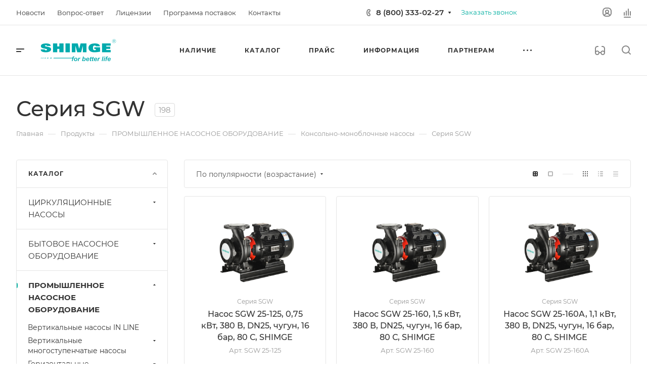

--- FILE ---
content_type: text/html
request_url: https://shimgerus.ru/product/promyshlennoe-nasosnoe-oborudovanie/Konsolnomonoblochnyenasosy/SeriyaSGW/
body_size: 102592
content:
<!DOCTYPE html>
<html xmlns="http://www.w3.org/1999/xhtml" xml:lang="ru" lang="ru" class="  ">
	<head><link rel="canonical" href="https://shimgerus.ru/product/promyshlennoe-nasosnoe-oborudovanie/Konsolnomonoblochnyenasosy/SeriyaSGW/" />
		<title>Серия SGW - Консольно-моноблочные насосы - SHIMGE-официальный сайт компании дистрибьютора в России</title>
		<meta name="viewport" content="initial-scale=1.0, width=device-width, maximum-scale=1" />
		<meta name="HandheldFriendly" content="true" />
		<meta name="yes" content="yes" />
		<meta name="apple-mobile-web-app-status-bar-style" content="black" />
		<meta name="SKYPE_TOOLBAR" content="SKYPE_TOOLBAR_PARSER_COMPATIBLE" />
		<meta http-equiv="Content-Type" content="text/html; charset=UTF-8" />
<meta name="keywords" content="насосы, заказать, купить, шимже, shimge" />
<meta name="description" content="Каталог насосного оборудования SHIMGE" />
<script data-skip-moving="true">(function(w, d) {var v = w.frameCacheVars = {'CACHE_MODE':'HTMLCACHE','storageBlocks':[],'dynamicBlocks':{'w6IOg0':'d41d8cd98f00','options-block':'d41d8cd98f00','cabinet-link1':'d41d8cd98f00','compare-link1':'d41d8cd98f00','cabinet-link2':'d41d8cd98f00','compare-link2':'d41d8cd98f00','header-buffered-logo1':'0b756e44f6c7','header-buffered-fixed-logo1':'0b756e44f6c7','cabinet-link3':'d41d8cd98f00','compare-link3':'d41d8cd98f00','header-buffered-mobile-logo1':'0b756e44f6c7','cabinet-link4':'d41d8cd98f00','compare-link4':'d41d8cd98f00','header-buffered-mobile-logo2':'0b756e44f6c7','mobilemenu__cabinet1':'d41d8cd98f00','mobilemenu__compare1':'d41d8cd98f00','catalog-elements-block':'f39f986cdec2','footer-subscribe':'d41d8cd98f00','NfT2Bi':'d41d8cd98f00','KxsHGc':'269c4fcf2291','bottom-panel-block':'d41d8cd98f00','7T6LAz':'d41d8cd98f00'},'AUTO_UPDATE':true,'AUTO_UPDATE_TTL':'300','version':'2'};var inv = false;if (v.AUTO_UPDATE === false){if (v.AUTO_UPDATE_TTL && v.AUTO_UPDATE_TTL > 0){var lm = Date.parse(d.lastModified);if (!isNaN(lm)){var td = new Date().getTime();if ((lm + v.AUTO_UPDATE_TTL * 1000) >= td){w.frameRequestStart = false;w.preventAutoUpdate = true;return;}inv = true;}}else{w.frameRequestStart = false;w.preventAutoUpdate = true;return;}}var r = w.XMLHttpRequest ? new XMLHttpRequest() : (w.ActiveXObject ? new w.ActiveXObject("Microsoft.XMLHTTP") : null);if (!r) { return; }w.frameRequestStart = true;var m = v.CACHE_MODE; var l = w.location; var x = new Date().getTime();var q = "?bxrand=" + x + (l.search.length > 0 ? "&" + l.search.substring(1) : "");var u = l.protocol + "//" + l.host + l.pathname + q;r.open("GET", u, true);r.setRequestHeader("BX-ACTION-TYPE", "get_dynamic");r.setRequestHeader("X-Bitrix-Composite", "get_dynamic");r.setRequestHeader("BX-CACHE-MODE", m);r.setRequestHeader("BX-CACHE-BLOCKS", v.dynamicBlocks ? JSON.stringify(v.dynamicBlocks) : "");if (inv){r.setRequestHeader("BX-INVALIDATE-CACHE", "Y");}try { r.setRequestHeader("BX-REF", d.referrer || "");} catch(e) {}if (m === "APPCACHE"){r.setRequestHeader("BX-APPCACHE-PARAMS", JSON.stringify(v.PARAMS));r.setRequestHeader("BX-APPCACHE-URL", v.PAGE_URL ? v.PAGE_URL : "");}r.onreadystatechange = function() {if (r.readyState != 4) { return; }var a = r.getResponseHeader("BX-RAND");var b = w.BX && w.BX.frameCache ? w.BX.frameCache : false;if (a != x || !((r.status >= 200 && r.status < 300) || r.status === 304 || r.status === 1223 || r.status === 0)){var f = {error:true, reason:a!=x?"bad_rand":"bad_status", url:u, xhr:r, status:r.status};if (w.BX && w.BX.ready && b){BX.ready(function() {setTimeout(function(){BX.onCustomEvent("onFrameDataRequestFail", [f]);}, 0);});}w.frameRequestFail = f;return;}if (b){b.onFrameDataReceived(r.responseText);if (!w.frameUpdateInvoked){b.update(false);}w.frameUpdateInvoked = true;}else{w.frameDataString = r.responseText;}};r.send();var p = w.performance;if (p && p.addEventListener && p.getEntries && p.setResourceTimingBufferSize){var e = 'resourcetimingbufferfull';var h = function() {if (w.BX && w.BX.frameCache && w.BX.frameCache.frameDataInserted){p.removeEventListener(e, h);}else {p.setResourceTimingBufferSize(p.getEntries().length + 50);}};p.addEventListener(e, h);}})(window, document);</script>
<script data-skip-moving="true">(function(w, d, n) {var cl = "bx-core";var ht = d.documentElement;var htc = ht ? ht.className : undefined;if (htc === undefined || htc.indexOf(cl) !== -1){return;}var ua = n.userAgent;if (/(iPad;)|(iPhone;)/i.test(ua)){cl += " bx-ios";}else if (/Windows/i.test(ua)){cl += ' bx-win';}else if (/Macintosh/i.test(ua)){cl += " bx-mac";}else if (/Linux/i.test(ua) && !/Android/i.test(ua)){cl += " bx-linux";}else if (/Android/i.test(ua)){cl += " bx-android";}cl += (/(ipad|iphone|android|mobile|touch)/i.test(ua) ? " bx-touch" : " bx-no-touch");cl += w.devicePixelRatio && w.devicePixelRatio >= 2? " bx-retina": " bx-no-retina";var ieVersion = -1;if (/AppleWebKit/.test(ua)){cl += " bx-chrome";}else if (/Opera/.test(ua)){cl += " bx-opera";}else if (/Firefox/.test(ua)){cl += " bx-firefox";}ht.className = htc ? htc + " " + cl : cl;})(window, document, navigator);</script>


<link href="/bitrix/css/aspro.allcorp3heat/notice.min.css?17116876852738"  rel="stylesheet" />
<link href="/bitrix/cache/css/s1/aspro-allcorp3heat/page_5b286e6a3606f3e97308fc647a8cee6b/page_5b286e6a3606f3e97308fc647a8cee6b_v1.css?17624935422432"  rel="stylesheet" />
<link href="/bitrix/cache/css/s1/aspro-allcorp3heat/default_b4558faab03ea9fc23932ca387eade53/default_b4558faab03ea9fc23932ca387eade53_v1.css?17624935423842"  rel="stylesheet" />
<link href="/bitrix/cache/css/s1/aspro-allcorp3heat/template_4368a7775fa15127c57f4b990c3ac8a8/template_4368a7775fa15127c57f4b990c3ac8a8_v1.css?1762493515716872"  data-template-style="true" rel="stylesheet" />







				<script data-skip-moving="true" src="/bitrix/js/aspro.allcorp3heat/jquery/jquery-2.1.3.min.js"></script>
				<script data-skip-moving="true" src="/bitrix/templates/aspro-allcorp3heat/js/speed.min.js?=1711687657"></script>
			
<style>html {--theme-base-color: #00aea0;--theme-base-opacity-color: #00aea01a;--theme-more-color: #00aea0;--theme-border-radius:4px;--theme-text-transform:uppercase;--theme-letter-spacing:0.8px;--theme-button-font-size:2px;--theme-button-padding-2px:2px;--theme-button-padding-1px:1px;--theme-more-color-hue:175;--theme-more-color-saturation:100%;--theme-more-color-lightness:34%;--theme-base-color-hue:175;--theme-base-color-saturation:100%;--theme-base-color-lightness:34%;--theme-lightness-hover-diff:6%}</style>
<style>.switcher-title {font-family: "Montserrat", Arial, sans-serif;}</style>
<link href="/bitrix/templates/aspro-allcorp3heat/css/print.min.css?171168765711596" data-template-style="true" rel="stylesheet" media="print">
<script src="/bitrix/templates/aspro-allcorp3heat/vendor/lazysizes.min.js" data-skip-moving="true" defer=""></script>
<script src="/bitrix/templates/aspro-allcorp3heat/vendor/ls.unveilhooks.min.js" data-skip-moving="true" defer=""></script>
<script data-skip-moving="true" src="/bitrix/templates/aspro-allcorp3heat/js/actual.counter.min.js?=1711687657" defer></script>
<link rel="shortcut icon" href="/favicon.ico" type="image/x-icon" />
<link rel="apple-touch-icon" sizes="180x180" href="/upload/CAllcorp3Heat/156/k1zkdakweez5xoe7aa5km6w2ich62qvq.png" />

<meta property="og:title" content="Серия SGW - Консольно-моноблочные насосы - SHIMGE-официальный сайт компании дистрибьютора в России" />
<meta property="og:type" content="website" />
<meta property="og:image" content="https://shimgerus.ru:443/upload/CAllcorp3Heat/677/au1meejfv2ed0nnxoe3yf280yo5rnzzf.png" />
<link rel="image_src" href="https://shimgerus.ru:443/upload/CAllcorp3Heat/677/au1meejfv2ed0nnxoe3yf280yo5rnzzf.png"  />
<meta property="og:url" content="https://shimgerus.ru:443/product/promyshlennoe-nasosnoe-oborudovanie/Konsolnomonoblochnyenasosy/SeriyaSGW/" />
<meta property="og:description" content="Каталог насосного оборудования SHIMGE" />



									</head>
	<body class=" site_s1   header_padding-150 side_left region_confirm_top header_fill_light all_title_2 menu_lowercase_n fixed_y mfixed_y mfixed_view_always title_position_left mmenu_leftside mheader-v1 footer-v1 fill_bg_ header-v2 title-v1 bottom-icons-panel_n with_cabinet with_phones theme-light" id="main" data-site="/">
		<div class="bx_areas"></div>

		
		<div id="panel"></div>


		<div id="bxdynamic_w6IOg0_start" style="display:none"></div><div id="bxdynamic_w6IOg0_end" style="display:none"></div>						<script data-skip-moving="true">
			var solutionName = 'arAllcorp3Options';
			var arAsproOptions = window[solutionName] = ({});
		</script>
		<script src="/bitrix/templates/aspro-allcorp3heat/js/setTheme.php?site_id=s1&site_dir=/" data-skip-moving="true"></script>
				<div id="bxdynamic_options-block_start" style="display:none"></div><div id="bxdynamic_options-block_end" style="display:none"></div>
		<div class="body  hover_">
			<div class="body_media"></div>

						<div id="eyed-panel" class="eyed-panel">
			<div class="eyed-panel__inner">
			<noindex>
			<div class="maxwidth-theme">
				<div class="line-block flexbox--justify-beetwen flexbox--wrap line-block--24-vertical">
					<div class="line-block__item eyed-panel__item" data-option="FONT-SIZE">
						<div class="line-block line-block--8-vertical">
							<div class="line-block__item eyed-panel__item-title font_bold">Размер шрифта</div>
							<div class="line-block__item eyed-panel__item-values">
								<div class="line-block line-block--8">
									<div class="line-block__item">
										<a href="" class="eyed-panel__item-value active" data-option_value="16" rel="nofollow" title="Уменьшенный размер шрифта"><i class="svg inline  svg-inline-" aria-hidden="true" ><svg width="19" height="13" viewBox="0 0 19 13" fill="none" xmlns="http://www.w3.org/2000/svg">
    <path d="M8.96686 11.9968L7.82623 8.82495H3.45905L2.34186 11.9968H0.373108L4.64655 0.528076H6.6778L10.9512 11.9968H8.96686ZM7.33405 7.21558L6.26373 4.1062C6.18561 3.89787 6.07623 3.56974 5.93561 3.12183C5.80019 2.67391 5.70644 2.34578 5.65436 2.13745C5.51373 2.77808 5.308 3.4786 5.03717 4.23901L4.00592 7.21558H7.33405ZM17.67 11.9968L17.3028 10.7937H17.2403C16.8236 11.3197 16.4044 11.6791 15.9825 11.8718C15.5606 12.0593 15.0189 12.1531 14.3575 12.1531C13.5085 12.1531 12.8445 11.9239 12.3653 11.4656C11.8913 11.0072 11.6544 10.3588 11.6544 9.52026C11.6544 8.62964 11.9851 7.95776 12.6465 7.50464C13.308 7.05151 14.3158 6.80412 15.67 6.76245L17.1622 6.71558V6.25464C17.1622 5.70256 17.032 5.2911 16.7715 5.02026C16.5163 4.74422 16.1179 4.6062 15.5762 4.6062C15.1335 4.6062 14.709 4.67131 14.3028 4.80151C13.8965 4.93172 13.5059 5.08537 13.1309 5.26245L12.5372 3.94995C13.0059 3.70516 13.5189 3.52026 14.0762 3.39526C14.6335 3.26506 15.1596 3.19995 15.6544 3.19995C16.7533 3.19995 17.5814 3.43953 18.1387 3.9187C18.7012 4.39787 18.9825 5.15047 18.9825 6.17651V11.9968H17.67ZM14.9356 10.7468C15.6023 10.7468 16.1361 10.5619 16.5372 10.1921C16.9434 9.81714 17.1465 9.2937 17.1465 8.62183V7.87183L16.0372 7.9187C15.1726 7.94995 14.5424 8.09578 14.1465 8.3562C13.7559 8.61141 13.5606 9.00464 13.5606 9.53589C13.5606 9.92131 13.6752 10.2208 13.9044 10.4343C14.1335 10.6427 14.4773 10.7468 14.9356 10.7468Z" fill="black"/>
</svg>
</i></a>
									</div>
									<div class="line-block__item">
										<a href="" class="eyed-panel__item-value" data-option_value="20" 
										rel="nofollow" title="Нормальный размер шрифта"><i class="svg inline  svg-inline-" aria-hidden="true" ><svg width="27" height="17" viewBox="0 0 27 17" fill="none" xmlns="http://www.w3.org/2000/svg">
    <path d="M12.2302 16L10.6618 11.6387H4.65692L3.12079 16H0.413757L6.28973 0.230469H9.0827L14.9587 16H12.2302ZM9.98505 9.42578L8.51337 5.15039C8.40594 4.86393 8.25555 4.41276 8.06219 3.79688C7.876 3.18099 7.74709 2.72982 7.67548 2.44336C7.48212 3.32422 7.19924 4.28743 6.82684 5.33301L5.40887 9.42578H9.98505ZM24.197 16L23.6921 14.3457H23.6061C23.0332 15.069 22.4567 15.5632 21.8766 15.8281C21.2966 16.0859 20.5518 16.2148 19.6423 16.2148C18.475 16.2148 17.5619 15.8997 16.903 15.2695C16.2513 14.6393 15.9255 13.7477 15.9255 12.5947C15.9255 11.3701 16.3802 10.4463 17.2897 9.82324C18.1992 9.2002 19.585 8.86003 21.447 8.80273L23.4987 8.73828V8.10449C23.4987 7.34538 23.3197 6.77962 22.9616 6.40723C22.6107 6.02767 22.0628 5.83789 21.3181 5.83789C20.7093 5.83789 20.1257 5.92741 19.5671 6.10645C19.0085 6.28548 18.4714 6.49674 17.9557 6.74023L17.1393 4.93555C17.7839 4.59896 18.4893 4.34473 19.2556 4.17285C20.0218 3.99382 20.7451 3.9043 21.4255 3.9043C22.9365 3.9043 24.0752 4.23372 24.8415 4.89258C25.6149 5.55143 26.0016 6.58626 26.0016 7.99707V16H24.197ZM20.4372 14.2812C21.3539 14.2812 22.0879 14.027 22.6393 13.5186C23.1979 13.0029 23.4772 12.2832 23.4772 11.3594V10.3281L21.9518 10.3926C20.763 10.4355 19.8965 10.6361 19.3522 10.9941C18.8151 11.3451 18.5466 11.8857 18.5466 12.6162C18.5466 13.1462 18.7041 13.5579 19.0192 13.8516C19.3343 14.138 19.807 14.2812 20.4372 14.2812Z" fill="black"/>
</svg></i></a>
									</div>
									<div class="line-block__item">
										<a href="" class="eyed-panel__item-value" data-option_value="24" rel="nofollow" title=" Увеличенный размер шрифта"><i class="svg inline  svg-inline-" aria-hidden="true" ><svg width="34" height="22" viewBox="0 0 34 22" fill="none" xmlns="http://www.w3.org/2000/svg">
    <path d="M15.4788 21L13.4827 15.4492H5.84009L3.88501 21H0.439697L7.91821 0.929688H11.4729L18.9514 21H15.4788ZM12.6213 12.6328L10.7483 7.19141C10.6116 6.82682 10.4202 6.2526 10.1741 5.46875C9.93709 4.6849 9.77303 4.11068 9.68188 3.74609C9.43579 4.86719 9.07576 6.0931 8.60181 7.42383L6.79712 12.6328H12.6213ZM30.7092 21L30.0667 18.8945H29.9573C29.2281 19.8151 28.4944 20.444 27.7561 20.7812C27.0178 21.1094 26.0699 21.2734 24.9124 21.2734C23.4267 21.2734 22.2646 20.8724 21.426 20.0703C20.5966 19.2682 20.1819 18.1335 20.1819 16.666C20.1819 15.1074 20.7607 13.9316 21.9182 13.1387C23.0758 12.3457 24.8394 11.9128 27.2092 11.8398L29.8206 11.7578V10.9512C29.8206 9.98503 29.5927 9.26497 29.137 8.79102C28.6903 8.30794 27.9931 8.06641 27.0452 8.06641C26.2704 8.06641 25.5276 8.18034 24.8167 8.4082C24.1057 8.63607 23.4221 8.90495 22.7659 9.21484L21.7268 6.91797C22.5471 6.48958 23.4449 6.16602 24.4202 5.94727C25.3954 5.7194 26.316 5.60547 27.1819 5.60547C29.1051 5.60547 30.5543 6.02474 31.5295 6.86328C32.5139 7.70182 33.0061 9.01888 33.0061 10.8145V21H30.7092ZM25.9241 18.8125C27.0907 18.8125 28.025 18.4889 28.7268 17.8418C29.4377 17.1855 29.7932 16.2695 29.7932 15.0938V13.7812L27.8518 13.8633C26.3388 13.918 25.2359 14.1732 24.5432 14.6289C23.8596 15.0755 23.5178 15.7637 23.5178 16.6934C23.5178 17.3678 23.7183 17.8919 24.1194 18.2656C24.5204 18.6302 25.122 18.8125 25.9241 18.8125Z" fill="black"/>
</svg></i></a>
									</div>
								</div>
							</div>
						</div>
					</div>
					<div class="line-block__item eyed-panel__item" data-option="COLOR-SCHEME">
						<div class="line-block line-block--8-vertical">
							<div class="line-block__item eyed-panel__item-title font_bold">Цвет фона и шрифта</div>
							<div class="line-block__item eyed-panel__item-values">
								<div class="line-block line-block--8">
									<div class="line-block__item">
										<a href="" class="eyed-panel__item-value active" data-option_value="black" rel="nofollow" title="Черным по белому фону"><span><i class="svg inline  svg-inline-" aria-hidden="true" ><svg width="12" height="18" viewBox="0 0 12 18" fill="none" xmlns="http://www.w3.org/2000/svg">
    <path d="M10 10.7227H11.9962V17.0028H9.36823V13H0V0H2.72461V10.7324H7.28418V0H10V10.7227Z" fill="black"/>
</svg></i></span></a>
									</div>
									<div class="line-block__item">
										<a href="" class="eyed-panel__item-value" data-option_value="yellow" rel="nofollow" title="Желтым по черному фону"><span><i class="svg inline  svg-inline-" aria-hidden="true" ><svg width="12" height="18" viewBox="0 0 12 18" fill="none" xmlns="http://www.w3.org/2000/svg">
    <path d="M10 10.7227H11.9962V17.0028H9.36823V13H0V0H2.72461V10.7324H7.28418V0H10V10.7227Z" fill="#FFFF00"/>
</svg></i></span></a>
									</div>
									<div class="line-block__item">
										<a href="" class="eyed-panel__item-value" data-option_value="blue" rel="nofollow" title="Синим по голубому фону"><span><i class="svg inline  svg-inline-" aria-hidden="true" ><svg width="12" height="18" viewBox="0 0 12 18" fill="none" xmlns="http://www.w3.org/2000/svg">
    <path d="M10 10.7227H11.9962V17.0028H9.36823V13H0V0H2.72461V10.7324H7.28418V0H10V10.7227Z" fill="#133C58"/>
</svg></i></span></a>
									</div>
								</div>
							</div>
						</div>
					</div>
					<div class="line-block__item eyed-panel__item" data-option="IMAGES">
						<div class="line-block line-block--8-vertical">
							<div class="line-block__item eyed-panel__item-title font_bold">Изображения</div>
							<div class="line-block__item eyed-panel__item-values">
								<div class="line-block line-block--8">
									<div class="line-block__item">
										<a href="" class="eyed-panel__item-value active" data-option_value="1" rel="nofollow" title="Отображать изображения"><i class="svg inline  svg-inline-" aria-hidden="true" ><svg width="23" height="16" viewBox="0 0 23 16" fill="none" xmlns="http://www.w3.org/2000/svg">
    <path fill-rule="evenodd" clip-rule="evenodd" d="M6.99999 3C6.99999 4.65685 5.65684 6 3.99999 6C2.34314 6 0.99999 4.65685 0.99999 3C0.99999 1.34315 2.34314 0 3.99999 0C5.65684 0 6.99999 1.34315 6.99999 3ZM5.24741 8.86009L0.451182 14.3415C-0.114578 14.9881 0.344599 16 1.20376 16H13L6.75257 8.86009C6.35416 8.40476 5.64583 8.40476 5.24741 8.86009ZM12.2137 3.00071L8.52538 7.69489L15.9999 15.9999H21.9425C22.777 15.9999 23.2444 15.0382 22.7288 14.3821L13.7863 3.00071C13.3859 2.49114 12.614 2.49114 12.2137 3.00071Z" fill="black"/>
</svg></i></a>
									</div>
									<div class="line-block__item">
										<a href="" class="eyed-panel__item-value" data-option_value="0" rel="nofollow" title="Скрывать изображения"><i class="svg inline  svg-inline-" aria-hidden="true" ><svg width="20" height="20" viewBox="0 0 20 20" fill="none" xmlns="http://www.w3.org/2000/svg">
    <path fill-rule="evenodd" clip-rule="evenodd" d="M17 10C17 13.866 13.866 17 10 17C8.6099 17 7.31444 16.5948 6.22529 15.8961L15.8961 6.22529C16.5948 7.31444 17 8.6099 17 10ZM4.06915 18.0522C5.72846 19.2764 7.77973 20 10 20C15.5228 20 20 15.5228 20 10C20 4.47715 15.5228 0 10 0C4.47715 0 0 4.47715 0 10C0 12.2203 0.723592 14.2716 1.94782 15.9309L1.9023 15.9764L2.2681 16.3422C2.68477 16.8496 3.15041 17.3152 3.6578 17.7319L4.02362 18.0977L4.06915 18.0522ZM4.10396 13.7748L13.7748 4.10396C12.6856 3.40521 11.3901 3 10 3C6.13401 3 3 6.13401 3 10C3 11.3901 3.40521 12.6856 4.10396 13.7748Z" fill="black"/>
</svg></i></a>
									</div>
								</div>
							</div>
						</div>
					</div>
					<div class="line-block__item eyed-panel__item" data-option="SPEAKER">
						<div class="line-block line-block--8-vertical">
							<div class="line-block__item eyed-panel__item-title font_bold">Озвучивание текста</div>
							<div class="line-block__item eyed-panel__item-values">
								<div class="line-block line-block--8">
									<div class="line-block__item">
										<a href="" class="eyed-panel__item-value active" data-option_value="1" title="Озвучивать текст" rel="nofollow"><i class="svg inline  svg-inline-" aria-hidden="true" ><svg width="25" height="19" viewBox="0 0 25 19" fill="none" xmlns="http://www.w3.org/2000/svg">
    <path fill-rule="evenodd" clip-rule="evenodd" d="M5 12H2C0.895431 12 0 11.1046 0 9.99999V7.99998C0 6.89541 0.895424 5.99998 1.99999 5.99997L5 5.99996L10.2668 0.321492C10.8851 -0.345077 12 0.0923814 12 1.00153V17.0071C12 17.9166 10.8843 18.3538 10.2663 17.6865L5 12ZM23.7591 4.1292C23.1194 2.58498 22.1819 1.18187 21 -3.15548e-05L19.6087 1.39131C20.6078 2.39049 21.4004 3.5767 21.9412 4.88219C22.4819 6.18769 22.7603 7.58691 22.7603 8.99997C22.7603 10.413 22.4819 11.8122 21.9412 13.1177C21.4004 14.4232 20.6078 15.6094 19.6087 16.6086L21 18C22.1819 16.8181 23.1194 15.415 23.7591 13.8707C24.3987 12.3265 24.7279 10.6714 24.7279 8.99997C24.7279 7.32851 24.3987 5.67343 23.7591 4.1292ZM18.2294 2.30707C19.1083 3.186 19.8055 4.22943 20.2812 5.3778C20.7568 6.52617 21.0016 7.75698 21.0016 8.99997C21.0016 10.243 20.7568 11.4738 20.2812 12.6221C19.8055 13.7705 19.1083 14.8139 18.2294 15.6929L16.8317 14.2952C17.5271 13.5999 18.0787 12.7743 18.4551 11.8657C18.8314 10.9572 19.0251 9.98339 19.0251 8.99997C19.0251 8.01655 18.8314 7.04275 18.4551 6.13419C18.0787 5.22562 17.5271 4.40008 16.8317 3.7047L18.2294 2.30707ZM17.1192 9.07167C17.1342 7.50657 16.6595 5.97594 15.7615 4.69398L14.4778 5.59316C15.1883 6.60742 15.5639 7.81841 15.552 9.05669C15.5402 10.295 15.1415 11.4986 14.4118 12.4991L15.6781 13.4226C16.6004 12.158 17.1043 10.6368 17.1192 9.07167Z" fill="black"/>
</svg></i></a>
									</div>
									<div class="line-block__item">
										<a href="" class="eyed-panel__item-value" data-option_value="0" title="Не озвучивать текст" rel="nofollow"><i class="svg inline  svg-inline-" aria-hidden="true" ><svg width="20" height="20" viewBox="0 0 20 20" fill="none" xmlns="http://www.w3.org/2000/svg">
    <path fill-rule="evenodd" clip-rule="evenodd" d="M17 10C17 13.866 13.866 17 10 17C8.6099 17 7.31444 16.5948 6.22529 15.8961L15.8961 6.22529C16.5948 7.31444 17 8.6099 17 10ZM4.06915 18.0522C5.72846 19.2764 7.77973 20 10 20C15.5228 20 20 15.5228 20 10C20 4.47715 15.5228 0 10 0C4.47715 0 0 4.47715 0 10C0 12.2203 0.723592 14.2716 1.94782 15.9309L1.9023 15.9764L2.2681 16.3422C2.68477 16.8496 3.15041 17.3152 3.6578 17.7319L4.02362 18.0977L4.06915 18.0522ZM4.10396 13.7748L13.7748 4.10396C12.6856 3.40521 11.3901 3 10 3C6.13401 3 3 6.13401 3 10C3 11.3901 3.40521 12.6856 4.10396 13.7748Z" fill="black"/>
</svg></i></a>
									</div>
								</div>
							</div>
						</div>
					</div>
					<div class="line-block__item">
						<div class="btn btn-default eyed-toggle eyed-toggle--off font_bold"><i class="svg inline  svg-inline-" aria-hidden="true" ><svg width="22" height="14" viewBox="0 0 22 14" fill="none" xmlns="http://www.w3.org/2000/svg">
    <path fill-rule="evenodd" clip-rule="evenodd" d="M16.4576 3.84755C17.9142 4.86718 19.1161 6.0974 19.9011 7C19.1161 7.9026 17.9142 9.13282 16.4576 10.1524C14.88 11.2568 13.1674 12 11.4625 12C9.75763 12 8.04508 11.2568 6.46746 10.1524C5.01083 9.13282 3.80896 7.9026 3.02394 7C3.80896 6.0974 5.01083 4.86718 6.46746 3.84755C6.519 3.81148 6.57068 3.77578 6.6225 3.74049C6.51809 4.14288 6.46252 4.56495 6.46252 5C6.46252 7.76142 8.7011 10 11.4625 10C14.2239 10 16.4625 7.76142 16.4625 5C16.4625 4.56495 16.407 4.14288 16.3025 3.74049C16.3544 3.77578 16.406 3.81148 16.4576 3.84755ZM11.4625 0C16.0118 0 19.916 3.92521 21.5903 5.89701C22.1366 6.54044 22.1366 7.45956 21.5903 8.10299C19.916 10.0748 16.0118 14 11.4625 14C6.91329 14 3.00906 10.0748 1.3348 8.10299C0.788465 7.45956 0.788465 6.54044 1.3348 5.89701C3.00906 3.92521 6.91329 0 11.4625 0ZM11.4625 2C9.80567 2 8.46252 3.34315 8.46252 5C8.46252 6.65685 9.80567 8 11.4625 8C13.1194 8 14.4625 6.65685 14.4625 5C14.4625 3.34315 13.1194 2 11.4625 2Z" fill="black"/>
</svg></i>Обычная версия сайта</div>
					</div>
				</div>
			</div>
			</noindex>
		</div>
					</div>			<div class="visible-lg visible-md title-v1" data-ajax-block="HEADER" data-ajax-callback="headerInit">
				
<div class="mega-fixed-menu header--color_dark mega-fixed-menu--dark" data-src="" style="background: url(/upload/iblock/5a6/fcw9k4de0ds5tplj43dx84ok0qjgl6yw.jpg) no-repeat center;">
	<div class="mega-fixed-menu__row ">
		<div class="line-block line-block--100 line-block--32-1400">
						<div class="line-block__item">
				<div class="logo no-shrinked ">
					<a class="menu-light-icon-fill banner-light-icon-fill" href="/"><img src="/upload/CAllcorp3Heat/ce9/a53ie8gfljnzb4vyfvu5lu0vq30495lj.png" alt="SHIMGE-официальный сайт компании дистрибьютора в России" title="SHIMGE-официальный сайт компании дистрибьютора в России" data-src="" /></a>				</div>
			</div>

											<div class="line-block__item hide-1100 " data-ajax-load-block="HEADER_TOGGLE_SLOGAN">
						
																	<div class="slogan font_sm">
								<div class="slogan__text banner-light-text menu-light-text">
									ООО "ШИМЖЕ РУС"<br>
<br>								</div>
							</div>
												
						
		</div>


				</div>

		<div class="line-block line-block--48">
											<div class="line-block__item no-shrinked " data-ajax-load-block="HEADER_TOGGLE_PHONE">
						
										<div class="icon-block--with_icon ">
							<div class="phones">
																<div class="phones__phones-wrapper">
																				
								<div class="phones__inner phones__inner--with_dropdown phones__inner--big fill-theme-parent">
								<span class="icon-block__only-icon banner-light-icon-fill menu-light-icon-fill fill-theme-target">
					<i class="svg inline  svg-inline-" aria-hidden="true" ><svg width="14" height="18" viewBox="0 0 14 18" fill="none" xmlns="http://www.w3.org/2000/svg">
<path fill-rule="evenodd" clip-rule="evenodd" d="M6.63104 7.97841C6.80463 8.37048 7.0041 8.78717 7.15518 9.07225C7.27009 9.28907 7.49877 9.67951 7.75313 10.0735C7.76214 10.0675 7.77119 10.0616 7.78029 10.0557C8.42453 9.63686 9.0857 9.68158 9.33213 9.70774C9.65095 9.7416 9.94005 9.82627 10.1562 9.90146C10.5996 10.0556 11.0572 10.2844 11.4507 10.5088C11.8534 10.7384 12.2607 11.0047 12.6067 11.2698C12.7791 11.4018 12.9587 11.5506 13.1228 11.7095C13.2598 11.8422 13.4996 12.0889 13.6819 12.4208C13.9567 12.9214 13.9912 13.4324 13.9984 13.6733C14.0076 13.9837 13.9774 14.2994 13.9216 14.5917C13.8662 14.8818 13.7732 15.2138 13.6215 15.5388C13.4853 15.8308 13.2157 16.3046 12.7088 16.6593C12.2763 16.9621 12.101 17.0614 11.5704 17.3623C11.5097 17.3967 11.4445 17.4337 11.3736 17.4739C10.0199 18.2431 8.63271 17.9822 7.88102 17.8407C7.83467 17.832 7.79075 17.8237 7.74939 17.8162C6.75715 17.6353 5.7137 16.9402 4.80916 16.0871C3.83349 15.1669 2.7972 13.855 1.8574 12.1001C-0.0332021 8.56968 -0.11428 5.48344 0.0632851 4.44905C0.155366 3.91264 0.377274 3.31038 0.67849 2.76835C0.975733 2.23348 1.45254 1.57218 2.16387 1.10241C2.86272 0.640891 3.08665 0.498187 3.5503 0.267086C4.05424 0.0159067 4.54851 -0.00825558 4.84873 0.00182873C5.18399 0.01309 5.50575 0.0758517 5.78987 0.161581C6.29082 0.312738 7.02383 0.643641 7.53773 1.30319C7.84738 1.70061 7.96266 2.13768 8.0032 2.29536C8.0629 2.52757 8.10186 2.76842 8.12854 2.98699C8.18252 3.42919 8.20461 3.93488 8.19668 4.4186C8.1889 4.89393 8.15099 5.42764 8.05633 5.9073C8.00998 6.14217 7.93607 6.43773 7.80765 6.73085C7.7078 6.95878 7.43069 7.53172 6.78987 7.89289C6.7363 7.92309 6.68325 7.95156 6.63104 7.97841ZM4.36756 7.68433C4.55311 8.29107 5.08198 9.4331 5.38688 10.0084C5.69177 10.5837 6.4713 11.8462 6.90539 12.2852C7.33947 12.7242 7.68815 12.619 7.8981 12.5196C7.99603 12.4732 8.11572 12.3629 8.26158 12.2285C8.42842 12.0748 8.62948 11.8895 8.87134 11.7322C9.32463 11.4376 11.633 12.8464 11.9276 13.3829C12.1 13.6969 11.9533 14.7465 11.561 15.0211C11.208 15.2682 11.1075 15.3251 10.5781 15.6255C10.5193 15.6588 10.4551 15.6952 10.3847 15.7353C9.68103 16.1351 8.95879 16.0037 8.10853 15.8487C7.25828 15.6936 5.31836 14.3246 3.62164 11.1563C1.92491 7.98792 1.93885 5.3504 2.03552 4.78725C2.13219 4.22409 2.57448 3.22841 3.267 2.77107C3.95952 2.31373 4.09679 2.22961 4.44334 2.05688C4.78989 1.88414 5.64012 2.12285 5.95894 2.53204C6.27777 2.94122 6.32266 5.86013 5.80696 6.15079C5.54379 6.29912 5.29676 6.38092 5.09355 6.44822C4.89855 6.5128 4.74389 6.56401 4.65399 6.64783C4.65164 6.65003 4.64927 6.65224 4.64688 6.65446C4.4631 6.8257 4.18439 7.08538 4.36756 7.68433Z" fill="#888888"/>
</svg></i>				</span>
				<span class="icon-block__icon banner-light-icon-fill menu-light-icon-fill">
					<i class="svg inline  svg-inline-" aria-hidden="true" ><svg width="8" height="14" viewBox="0 0 8 14" fill="none" xmlns="http://www.w3.org/2000/svg">
<path fill-rule="evenodd" clip-rule="evenodd" d="M4.34544 9.19035C4.3752 9.1854 4.40497 9.18018 4.43443 9.17502C4.57281 9.15079 4.70419 9.12778 4.79424 9.13924C4.98831 9.16393 5.27614 9.5452 5.52934 10.0011C5.80442 10.4963 6.00721 10.9435 5.99815 11.2339C5.9891 11.5243 5.52934 11.9971 5.27589 11.9988C5.02244 12.0005 4.84757 11.9988 4.38109 11.9511C3.9146 11.9034 3.24475 11.4539 3.05287 11.15C3.01142 11.0843 2.9725 11.0222 2.93476 10.9589C2.79777 10.7292 2.67639 10.4843 2.50683 10.0011C2.38177 9.64464 2.27993 9.27989 2.2013 8.9099C2.14516 8.64574 2.10086 8.3789 2.06839 8.11052C2.02384 7.74223 2.00157 7.37103 2.00158 6.99983C2.00159 6.62863 2.02389 6.25743 2.06846 5.88914C2.09963 5.63166 2.14168 5.37559 2.19462 5.12194C2.27415 4.74093 2.37824 4.36536 2.50691 3.99859C2.67086 3.53124 2.78974 3.27887 2.92127 3.05774C2.96323 2.9872 3.00647 2.91984 3.05287 2.8497C3.24475 2.55965 3.88724 2.09621 4.38109 2.04852C4.8225 2.0059 5.01031 2.00383 5.20555 2.00168C5.22875 2.00142 5.25205 2.00116 5.27589 2.00084C5.50043 1.99777 5.99548 2.46384 5.99815 2.76576C6.00082 3.06768 5.80442 3.50335 5.52934 3.99859C5.27614 4.45445 5.03412 4.83208 4.79424 4.86041C4.67301 4.87473 4.50319 4.84587 4.34543 4.81906C4.34446 4.8189 4.34349 4.81873 4.34253 4.81857C4.18927 4.79252 4.04775 4.76868 3.97373 4.78862C3.82312 4.82918 3.54967 4.93563 3.49577 5.30943C3.4932 5.32726 3.49073 5.34436 3.48836 5.36079C3.44104 5.68869 3.43248 5.74799 3.41183 5.99941C3.38433 6.33416 3.37058 6.66702 3.37058 6.99987C3.37058 7.3327 3.38433 7.66553 3.41183 8.00024L3.4131 8.0158C3.43387 8.26866 3.44294 8.37914 3.49577 8.69023C3.54967 9.00762 3.74545 9.17549 3.97986 9.2127C4.08232 9.22896 4.21374 9.21225 4.34544 9.19035ZM5.37457 6.77929C6.14981 6.56283 6.59901 5.993 6.72764 5.82983L6.72889 5.82825C6.95961 5.53558 7.15007 5.20246 7.27928 4.96984C7.43376 4.69172 7.59825 4.374 7.72726 4.05043C7.84309 3.75989 8.00443 3.28778 7.99965 2.74807C7.99459 2.17599 7.77645 1.73588 7.64424 1.50955C7.49263 1.24999 7.31188 1.03239 7.1437 0.862322C6.97566 0.692392 6.7691 0.518305 6.5318 0.372388C6.36872 0.272112 5.89055 -0.00858388 5.24849 0.000201648C5.22601 0.000509335 5.20348 0.000767052 5.18064 0.00102835C4.96138 0.00353635 4.71253 0.00638317 4.18864 0.056969C3.48664 0.124753 2.88759 0.440169 2.52245 0.674477C2.16526 0.903692 1.69714 1.27167 1.38331 1.74608C1.09444 2.18276 0.885227 2.57501 0.618097 3.33648C0.204199 4.51633 4.27173e-05 5.76124 6.70177e-09 6.99976C-4.27039e-05 8.23838 0.204061 9.48338 0.618057 10.6633C0.893193 11.4474 1.10375 11.8115 1.3601 12.2177C1.69309 12.7452 2.20651 13.1264 2.55172 13.3424C2.91355 13.5689 3.50343 13.8727 4.17747 13.9416C4.7199 13.997 4.96732 14.0017 5.28924 13.9996C5.89878 13.9955 6.3547 13.7409 6.55244 13.6179C6.80037 13.4635 7.01009 13.2804 7.17649 13.1062C7.34392 12.9308 7.51551 12.7142 7.65817 12.4628C7.78234 12.2439 7.98212 11.8299 7.99876 11.2962C8.01649 10.7279 7.84015 10.23 7.72897 9.95186C7.59938 9.62767 7.4336 9.30764 7.27928 9.02981C7.11975 8.74261 6.91803 8.42008 6.68541 8.1374C6.57069 7.99798 6.40884 7.81945 6.202 7.65484C6.06387 7.54492 5.77994 7.33821 5.3746 7.22192C5.37135 7.07433 5.37134 6.92688 5.37457 6.77929Z" fill="#888888"/>
</svg></i>				</span>

									<a class="phones__phone-link phones__phone-first dark_link banner-light-text menu-light-text icon-block__name" href="tel:88003330227">8 (800) 333-02-27</a>
													<div class="phones__dropdown">
						<div class="dropdown dropdown--relative">
																							<div class="phones__phone-more dropdown__item color-theme-hover dropdown__item--first ">
									<a class="phones__phone-link dark_link " rel="nofollow" href="tel:88003330227">8 (800) 333-02-27<span class="phones__phone-descript phones__dropdown-title">Бесплатный многоканальный телефон</span></a>
								</div>
																							<div class="phones__phone-more dropdown__item color-theme-hover  ">
									<a class="phones__phone-link dark_link " rel="nofollow" href="tel:+74955131130">+7 (495) 513-11-30<span class="phones__phone-descript phones__dropdown-title">Москва</span></a>
								</div>
																							<div class="phones__phone-more dropdown__item color-theme-hover  dropdown__item--last">
									<a class="phones__phone-link dark_link " rel="nofollow" href="tel:+73452577505">+7 (3452) 57-75-05<span class="phones__phone-descript phones__dropdown-title">Тюмень</span></a>
								</div>
																						<div class="phones__dropdown-item callback-item">
									<div class="animate-load btn btn-default btn-wide" data-event="jqm" data-param-id="8" data-name="callback">
										Заказать звонок									</div>
								</div>
																												<div class="phones__dropdown-item">
													<div class="email__title phones__dropdown-title">
						E-mail					</div>
				
				<div class="phones__dropdown-value">
										<div>
						<a href="mailto:info@shimgerus.ru">info@shimgerus.ru</a>					</div>
				</div>

									</div>
																															<div class="phones__dropdown-item">
			
							<div class="schedule__title phones__dropdown-title">
					Режим работы				</div>
			
			<div class="phones__dropdown-value">
								<div class="schedule__text  ">
											Пн. – Пт.: с 9:00 до 18:00									</div>
			</div>

							</div>
									
	<!-- noindex -->
			<div class="phones__dropdown-item social-item">
		<div class="social  social--picture-image">
		<ul class="social__items  ">
																														<li class="social__item social__item--image vk ">
							<a class="social__link fill-theme-hover banner-light-icon-fill menu-light-icon-fill" href="https://vk.com/shimgerus" target="_blank" rel="nofollow" title="ВКонтакте">
															</a>
						</li>
																																																																																																																					</ul>

			</div>
			</div>
		<!-- /noindex -->
						</div>
					</div>
											<span class="more-arrow banner-light-icon-fill menu-light-icon-fill fill-dark-light-block">
							<svg width="7" height="5" viewBox="0 0 7 5" fill="none" xmlns="http://www.w3.org/2000/svg">
<path d="M5.55157 0.0181274H1.45448C1.05285 0.0181274 0.815132 0.46773 1.04127 0.799648L3.08402 3.79799C3.28217 4.08883 3.71079 4.08939 3.90971 3.79907L5.96405 0.800736C6.19139 0.468921 5.9538 0.0181274 5.55157 0.0181274Z" fill="#333333"/>
</svg>
						</span>
												</div>
																	</div>

															</div>
						</div>
					
						
		</div>


		
								<div class="line-block__item " data-ajax-load-block="HEADER_TOGGLE_BUTTON">
						
										<div class="header-button">
							    <div class="btn animate-load btn-default"  data-event="jqm" data-param-id="7">Подать заявку</div>
						</div>
					
						
		</div>


				</div>
	</div>

	<div class="mega-fixed-menu__row mega-fixed-menu__row--overflow mega-fixed-menu__main-part">
				<!-- noindex -->
			<div class="burger-menu burger-menu--dark">
								<div class="burger-menu__item--large  burger-menu__item--first burger-menu__item--current   ">
				<a class="burger-menu__link--large burger-menu__link--light switcher-title dark_link" href="https://shimgerus.ru/info/nalichie-na-skladakh/">
					Наличие				</a>
				<span class="burger-menu__item-delimiter"></span>
							</div>
											<div class="burger-menu__item--large    burger-menu__item--dropdown ">
				<a class="burger-menu__link--large burger-menu__link--light switcher-title dark_link" href="/product/">
					Каталог				</a>
				<span class="burger-menu__item-delimiter"></span>
									<ul class="burger-menu__dropdown--right">
																				<li class="burger-menu__dropdown-item--middle burger-menu__dropdown-item--with-dropdown ">
								<div class="burger-menu__link-wrapper">
									<a class="burger-menu__link--middle burger-menu__link--light font_18 dark_link" href="/product/TSirkulyatsionnyenasosy/" title="ЦИРКУЛЯЦИОННЫЕ НАСОСЫ">
										ЦИРКУЛЯЦИОННЫЕ НАСОСЫ									</a>
									
																			<i class="svg inline  svg-inline- burger-menu__dropdown-right-arrow bg-theme-hover" aria-hidden="true" ><svg width="3" height="5" viewBox="0 0 3 5" fill="none" xmlns="http://www.w3.org/2000/svg">
<path d="M3 2.5L0 5L0 0L3 2.5Z" fill="#333333"/>
</svg>
</i>																	</div>
																	<ul class="burger-menu__dropdown--bottom">
																					<li class="burger-menu__dropdown-item--small ">
												<a class="burger-menu__link--small burger-menu__link--light font_14 dark_link" href="/product/TSirkulyatsionnyenasosy/TSirkulyatsionnyenasosydlyagoryacheyvody/" title="Циркуляционные насосы для горячей воды">
													Циркуляционные насосы для горячей воды												</a>
											</li>
																					<li class="burger-menu__dropdown-item--small ">
												<a class="burger-menu__link--small burger-menu__link--light font_14 dark_link" href="/product/TSirkulyatsionnyenasosy/TSirkulyatsionnyenasosyXPSB/" title="Циркуляционные насосы XPS-B">
													Циркуляционные насосы XPS-B												</a>
											</li>
																					<li class="burger-menu__dropdown-item--small ">
												<a class="burger-menu__link--small burger-menu__link--light font_14 dark_link" href="/product/TSirkulyatsionnyenasosy/TSirkulyatsionnyenasosyXPXPF/" title="Циркуляционные насосы XP, XPF">
													Циркуляционные насосы XP, XPF												</a>
											</li>
																					<li class="burger-menu__dropdown-item--small ">
												<a class="burger-menu__link--small burger-menu__link--light font_14 dark_link" href="/product/TSirkulyatsionnyenasosy/TSirkulyatsionnyenasosyAPMsintellektualnympreobrazovatelemchastoty/" title="Циркуляционные насосы APM, с интеллектуальным преобразователем частоты">
													Циркуляционные насосы APM, с интеллектуальным преобразователем частоты												</a>
											</li>
																					<li class="burger-menu__dropdown-item--small ">
												<a class="burger-menu__link--small burger-menu__link--light font_14 dark_link" href="/product/TSirkulyatsionnyenasosy/TSirkulyatsionnyenasosyAPEsintellektualnympreobrazovatelemchastoty/" title="Циркуляционные насосы APE, с интеллектуальным преобразователем частоты">
													Циркуляционные насосы APE, с интеллектуальным преобразователем частоты												</a>
											</li>
																					<li class="burger-menu__dropdown-item--small ">
												<a class="burger-menu__link--small burger-menu__link--light font_14 dark_link" href="/product/TSirkulyatsionnyenasosy/Dokumentatsiya/" title="Документация">
													Документация												</a>
											</li>
																			</ul>
															</li>
																				<li class="burger-menu__dropdown-item--middle burger-menu__dropdown-item--with-dropdown ">
								<div class="burger-menu__link-wrapper">
									<a class="burger-menu__link--middle burger-menu__link--light font_18 dark_link" href="/product/bitovoe_nasosnoe_oborudovanie/" title="БЫТОВОЕ НАСОСНОЕ ОБОРУДОВАНИЕ">
										БЫТОВОЕ НАСОСНОЕ ОБОРУДОВАНИЕ									</a>
									
																			<i class="svg inline  svg-inline- burger-menu__dropdown-right-arrow bg-theme-hover" aria-hidden="true" ><svg width="3" height="5" viewBox="0 0 3 5" fill="none" xmlns="http://www.w3.org/2000/svg">
<path d="M3 2.5L0 5L0 0L3 2.5Z" fill="#333333"/>
</svg>
</i>																	</div>
																	<ul class="burger-menu__dropdown--bottom">
																					<li class="burger-menu__dropdown-item--small ">
												<a class="burger-menu__link--small burger-menu__link--light font_14 dark_link" href="/product/bitovoe_nasosnoe_oborudovanie/Avtomaticheskiestantsiivodosnabzheniya/" title="Автоматические станции водоснабжения">
													Автоматические станции водоснабжения												</a>
											</li>
																					<li class="burger-menu__dropdown-item--small ">
												<a class="burger-menu__link--small burger-menu__link--light font_14 dark_link" href="/product/bitovoe_nasosnoe_oborudovanie/vihrevye/" title="Вихревые самовсасывающие насосы">
													Вихревые самовсасывающие насосы												</a>
											</li>
																					<li class="burger-menu__dropdown-item--small ">
												<a class="burger-menu__link--small burger-menu__link--light font_14 dark_link" href="/product/bitovoe_nasosnoe_oborudovanie/centrobegnye_samovsasyvaushie/" title="Центробежные самовсасывающие насосы">
													Центробежные самовсасывающие насосы												</a>
											</li>
																					<li class="burger-menu__dropdown-item--small ">
												<a class="burger-menu__link--small burger-menu__link--light font_14 dark_link" href="/product/bitovoe_nasosnoe_oborudovanie/centrobegnye_mnogostypenchatye/" title="Центробежные многоступенчатые насосы">
													Центробежные многоступенчатые насосы												</a>
											</li>
																					<li class="burger-menu__dropdown-item--small ">
												<a class="burger-menu__link--small burger-menu__link--light font_14 dark_link" href="/product/bitovoe_nasosnoe_oborudovanie/nasosy-dlya-skvazhin/" title="Скважинные насосы">
													Скважинные насосы												</a>
											</li>
																					<li class="burger-menu__dropdown-item--small ">
												<a class="burger-menu__link--small burger-menu__link--light font_14 dark_link" href="/product/bitovoe_nasosnoe_oborudovanie/Kolodeznyenasosy/" title="Колодезные насосы">
													Колодезные насосы												</a>
											</li>
																					<li class="burger-menu__dropdown-item--small ">
												<a class="burger-menu__link--small burger-menu__link--light font_14 dark_link" href="/product/bitovoe_nasosnoe_oborudovanie/drenagnye/" title="Дренажные насосы">
													Дренажные насосы												</a>
											</li>
																			</ul>
															</li>
																				<li class="burger-menu__dropdown-item--middle burger-menu__dropdown-item--with-dropdown ">
								<div class="burger-menu__link-wrapper">
									<a class="burger-menu__link--middle burger-menu__link--light font_18 dark_link" href="/product/promyshlennoe-nasosnoe-oborudovanie/" title="ПРОМЫШЛЕННОЕ НАСОСНОЕ ОБОРУДОВАНИЕ">
										ПРОМЫШЛЕННОЕ НАСОСНОЕ ОБОРУДОВАНИЕ									</a>
									
																			<i class="svg inline  svg-inline- burger-menu__dropdown-right-arrow bg-theme-hover" aria-hidden="true" ><svg width="3" height="5" viewBox="0 0 3 5" fill="none" xmlns="http://www.w3.org/2000/svg">
<path d="M3 2.5L0 5L0 0L3 2.5Z" fill="#333333"/>
</svg>
</i>																	</div>
																	<ul class="burger-menu__dropdown--bottom">
																					<li class="burger-menu__dropdown-item--small ">
												<a class="burger-menu__link--small burger-menu__link--light font_14 dark_link" href="/product/promyshlennoe-nasosnoe-oborudovanie/vertical_in_line/" title="Вертикальные насосы IN LINE">
													Вертикальные насосы IN LINE												</a>
											</li>
																					<li class="burger-menu__dropdown-item--small ">
												<a class="burger-menu__link--small burger-menu__link--light font_14 dark_link" href="/product/promyshlennoe-nasosnoe-oborudovanie/vertical_mnogostupencatye/" title="Вертикальные многоступенчатые насосы">
													Вертикальные многоступенчатые насосы												</a>
											</li>
																					<li class="burger-menu__dropdown-item--small ">
												<a class="burger-menu__link--small burger-menu__link--light font_14 dark_link" href="/product/promyshlennoe-nasosnoe-oborudovanie/gorizontal_mnogostupenchatye/" title="Горизонтальные многоступенчатые насосы">
													Горизонтальные многоступенчатые насосы												</a>
											</li>
																					<li class="burger-menu__dropdown-item--small ">
												<a class="burger-menu__link--small burger-menu__link--light font_14 dark_link" href="/product/promyshlennoe-nasosnoe-oborudovanie/Skvazhinnye46/" title="Скважинные насосы 4&quot;, 6&quot;">
													Скважинные насосы 4&quot;, 6&quot;												</a>
											</li>
																					<li class="burger-menu__dropdown-item--small ">
												<a class="burger-menu__link--small burger-menu__link--light font_14 dark_link" href="/product/promyshlennoe-nasosnoe-oborudovanie/Konsolnomonoblochnyenasosy/" title="Консольно-моноблочные насосы">
													Консольно-моноблочные насосы												</a>
											</li>
																					<li class="burger-menu__dropdown-item--small ">
												<a class="burger-menu__link--small burger-menu__link--light font_14 dark_link" href="/product/promyshlennoe-nasosnoe-oborudovanie/Drenazhnyemnogostupenchatyepogruzhnyenasosy/" title="Дренажные многоступенчатые погружные насосы">
													Дренажные многоступенчатые погружные насосы												</a>
											</li>
																					<li class="burger-menu__dropdown-item--small ">
												<a class="burger-menu__link--small burger-menu__link--light font_14 dark_link" href="/product/promyshlennoe-nasosnoe-oborudovanie/kanalizacionnye/" title="Канализационные насосы погружной установки">
													Канализационные насосы погружной установки												</a>
											</li>
																					<li class="burger-menu__dropdown-item--small ">
												<a class="burger-menu__link--small burger-menu__link--light font_14 dark_link" href="/product/promyshlennoe-nasosnoe-oborudovanie/Spetsialnyenasosy/" title="Специальные насосы">
													Специальные насосы												</a>
											</li>
																			</ul>
															</li>
																				<li class="burger-menu__dropdown-item--middle burger-menu__dropdown-item--with-dropdown ">
								<div class="burger-menu__link-wrapper">
									<a class="burger-menu__link--middle burger-menu__link--light font_18 dark_link" href="/product/Neftekhimicheskieispetsilnyenasosy/" title="НЕФТЕХИМИЧЕСКИЕ И СПЕЦИАЛЬНЫЕ НАСОСЫ">
										НЕФТЕХИМИЧЕСКИЕ И СПЕЦИАЛЬНЫЕ НАСОСЫ									</a>
									
																			<i class="svg inline  svg-inline- burger-menu__dropdown-right-arrow bg-theme-hover" aria-hidden="true" ><svg width="3" height="5" viewBox="0 0 3 5" fill="none" xmlns="http://www.w3.org/2000/svg">
<path d="M3 2.5L0 5L0 0L3 2.5Z" fill="#333333"/>
</svg>
</i>																	</div>
																	<ul class="burger-menu__dropdown--bottom">
																					<li class="burger-menu__dropdown-item--small ">
												<a class="burger-menu__link--small burger-menu__link--light font_14 dark_link" href="/product/Neftekhimicheskieispetsilnyenasosy/neftekhimicheskie-nasosy/" title="Нефтехимические насосы">
													Нефтехимические насосы												</a>
											</li>
																					<li class="burger-menu__dropdown-item--small ">
												<a class="burger-menu__link--small burger-menu__link--light font_14 dark_link" href="/product/Neftekhimicheskieispetsilnyenasosy/odnostup_nasos_obshego_naznacheniya/" title="Одноступенчатые насосы общего назначения">
													Одноступенчатые насосы общего назначения												</a>
											</li>
																					<li class="burger-menu__dropdown-item--small ">
												<a class="burger-menu__link--small burger-menu__link--light font_14 dark_link" href="/product/Neftekhimicheskieispetsilnyenasosy/Mnogostupenchatyenasosoyobshchegonaznacheniya/" title="Многоступенчатые насосы общего назначения">
													Многоступенчатые насосы общего назначения												</a>
											</li>
																					<li class="burger-menu__dropdown-item--small ">
												<a class="burger-menu__link--small burger-menu__link--light font_14 dark_link" href="/product/Neftekhimicheskieispetsilnyenasosy/Reg-arm-ntgz-prom/" title="Регулирующая арматура для нефтегазовой промышленности">
													Регулирующая арматура для нефтегазовой промышленности												</a>
											</li>
																					<li class="burger-menu__dropdown-item--small ">
												<a class="burger-menu__link--small burger-menu__link--light font_14 dark_link" href="/product/Neftekhimicheskieispetsilnyenasosy/ZapasnyechastiknasosamSulzer/" title="Запасные части к насосам Sulzer">
													Запасные части к насосам Sulzer												</a>
											</li>
																					<li class="burger-menu__dropdown-item--small ">
												<a class="burger-menu__link--small burger-menu__link--light font_14 dark_link" href="/product/Neftekhimicheskieispetsilnyenasosy/Katalogidokumentatsiya/" title="Каталоги, документация">
													Каталоги, документация												</a>
											</li>
																			</ul>
															</li>
																				<li class="burger-menu__dropdown-item--middle burger-menu__dropdown-item--with-dropdown ">
								<div class="burger-menu__link-wrapper">
									<a class="burger-menu__link--middle burger-menu__link--light font_18 dark_link" href="/product/complectyushie/" title="КОМПЛЕКТУЮЩИЕ">
										КОМПЛЕКТУЮЩИЕ									</a>
									
																			<i class="svg inline  svg-inline- burger-menu__dropdown-right-arrow bg-theme-hover" aria-hidden="true" ><svg width="3" height="5" viewBox="0 0 3 5" fill="none" xmlns="http://www.w3.org/2000/svg">
<path d="M3 2.5L0 5L0 0L3 2.5Z" fill="#333333"/>
</svg>
</i>																	</div>
																	<ul class="burger-menu__dropdown--bottom">
																					<li class="burger-menu__dropdown-item--small ">
												<a class="burger-menu__link--small burger-menu__link--light font_14 dark_link" href="/product/complectyushie/Avtomaticheskietrubnyemufty/" title="Автоматические трубные муфты">
													Автоматические трубные муфты												</a>
											</li>
																			</ul>
															</li>
											</ul>
							</div>
											<div class="burger-menu__item--large     ">
				<a class="burger-menu__link--large burger-menu__link--light switcher-title dark_link" href="/info/nalichie-na-skladakh/PRICE SHIMGE RUS  14.01.2025.pdf">
					Прайс				</a>
				<span class="burger-menu__item-delimiter"></span>
							</div>
											<div class="burger-menu__item--large    burger-menu__item--dropdown ">
				<a class="burger-menu__link--large burger-menu__link--light switcher-title dark_link" href="/info/">
					Информация				</a>
				<span class="burger-menu__item-delimiter"></span>
									<ul class="burger-menu__dropdown--right">
																				<li class="burger-menu__dropdown-item--middle  ">
								<div class="burger-menu__link-wrapper">
									<a class="burger-menu__link--middle burger-menu__link--light font_18 dark_link" href="https://shimgerus.ru/info/nalichie-na-skladakh/" title="Наличие на складе">
										Наличие на складе									</a>
									
																	</div>
															</li>
																				<li class="burger-menu__dropdown-item--middle  ">
								<div class="burger-menu__link-wrapper">
									<a class="burger-menu__link--middle burger-menu__link--light font_18 dark_link" href="/info/proizvodstvennaya-programma-ooo-shimzhe-rus-v-2023-godu.php" title="Производственная программа">
										Производственная программа									</a>
									
																	</div>
															</li>
																				<li class="burger-menu__dropdown-item--middle  ">
								<div class="burger-menu__link-wrapper">
									<a class="burger-menu__link--middle burger-menu__link--light font_18 dark_link" href="/info/generalnyy-katalog-2023/" title="Генеральный каталог">
										Генеральный каталог									</a>
									
																	</div>
															</li>
																				<li class="burger-menu__dropdown-item--middle  ">
								<div class="burger-menu__link-wrapper">
									<a class="burger-menu__link--middle burger-menu__link--light font_18 dark_link" href="https://cloud.mail.ru/public/Eumg/3E5hkJYJ5" title="Каталоги (облако)">
										Каталоги (облако)									</a>
									
																	</div>
															</li>
																				<li class="burger-menu__dropdown-item--middle  ">
								<div class="burger-menu__link-wrapper">
									<a class="burger-menu__link--middle burger-menu__link--light font_18 dark_link" href="/news/" title="Новости">
										Новости									</a>
									
																	</div>
															</li>
																				<li class="burger-menu__dropdown-item--middle  ">
								<div class="burger-menu__link-wrapper">
									<a class="burger-menu__link--middle burger-menu__link--light font_18 dark_link" href="/articles/" title="Статьи">
										Статьи									</a>
									
																	</div>
															</li>
																				<li class="burger-menu__dropdown-item--middle  ">
								<div class="burger-menu__link-wrapper">
									<a class="burger-menu__link--middle burger-menu__link--light font_18 dark_link" href="/info/faq/" title="Вопрос-ответ">
										Вопрос-ответ									</a>
									
																	</div>
															</li>
																				<li class="burger-menu__dropdown-item--middle  ">
								<div class="burger-menu__link-wrapper">
									<a class="burger-menu__link--middle burger-menu__link--light font_18 dark_link" href="/landings/" title="Обзоры">
										Обзоры									</a>
									
																	</div>
															</li>
																				<li class="burger-menu__dropdown-item--middle  ">
								<div class="burger-menu__link-wrapper">
									<a class="burger-menu__link--middle burger-menu__link--light font_18 dark_link" href="" title="Справочники">
										Справочники									</a>
									
																	</div>
															</li>
																				<li class="burger-menu__dropdown-item--middle  ">
								<div class="burger-menu__link-wrapper">
									<a class="burger-menu__link--middle burger-menu__link--light font_18 dark_link" href="/info/vebinary/" title="Вебинары">
										Вебинары									</a>
									
																	</div>
															</li>
																				<li class="burger-menu__dropdown-item--middle  ">
								<div class="burger-menu__link-wrapper">
									<a class="burger-menu__link--middle burger-menu__link--light font_18 dark_link" href="/info/oprosnye-listy/index.php" title="Опросные листы">
										Опросные листы									</a>
									
																	</div>
															</li>
																				<li class="burger-menu__dropdown-item--middle  ">
								<div class="burger-menu__link-wrapper">
									<a class="burger-menu__link--middle burger-menu__link--light font_18 dark_link" href="/company/docs/" title="Документация">
										Документация									</a>
									
																	</div>
															</li>
																				<li class="burger-menu__dropdown-item--middle  ">
								<div class="burger-menu__link-wrapper">
									<a class="burger-menu__link--middle burger-menu__link--light font_18 dark_link" href="/info/programma-podbora-oborudovaniya-shimge-select-online/" title="SHIMGE Select">
										SHIMGE Select									</a>
									
																	</div>
															</li>
											</ul>
							</div>
											<div class="burger-menu__item--large     ">
				<a class="burger-menu__link--large burger-menu__link--light switcher-title dark_link" href="/partneram.php">
					Партнерам				</a>
				<span class="burger-menu__item-delimiter"></span>
							</div>
											<div class="burger-menu__item--large    burger-menu__item--dropdown ">
				<a class="burger-menu__link--large burger-menu__link--light switcher-title dark_link" href="/company/">
					О компании				</a>
				<span class="burger-menu__item-delimiter"></span>
									<ul class="burger-menu__dropdown--right">
																				<li class="burger-menu__dropdown-item--middle  ">
								<div class="burger-menu__link-wrapper">
									<a class="burger-menu__link--middle burger-menu__link--light font_18 dark_link" href="/company/index.php" title="О SHIMGE">
										О SHIMGE									</a>
									
																	</div>
															</li>
																				<li class="burger-menu__dropdown-item--middle  ">
								<div class="burger-menu__link-wrapper">
									<a class="burger-menu__link--middle burger-menu__link--light font_18 dark_link" href="/company/history/index.php" title="Купить насосы SHIMGE в России">
										Купить насосы SHIMGE в России									</a>
									
																	</div>
															</li>
																				<li class="burger-menu__dropdown-item--middle  ">
								<div class="burger-menu__link-wrapper">
									<a class="burger-menu__link--middle burger-menu__link--light font_18 dark_link" href="/services/servisnye-tsentry/" title="Сервисные центры">
										Сервисные центры									</a>
									
																	</div>
															</li>
																				<li class="burger-menu__dropdown-item--middle  ">
								<div class="burger-menu__link-wrapper">
									<a class="burger-menu__link--middle burger-menu__link--light font_18 dark_link" href="/company/licenses/" title="Сертификаты">
										Сертификаты									</a>
									
																	</div>
															</li>
																				<li class="burger-menu__dropdown-item--middle  ">
								<div class="burger-menu__link-wrapper">
									<a class="burger-menu__link--middle burger-menu__link--light font_18 dark_link" href="/company/staff/" title="Сотрудники">
										Сотрудники									</a>
									
																	</div>
															</li>
																				<li class="burger-menu__dropdown-item--middle  ">
								<div class="burger-menu__link-wrapper">
									<a class="burger-menu__link--middle burger-menu__link--light font_18 dark_link" href="/gallery/" title="Галерея">
										Галерея									</a>
									
																	</div>
															</li>
																				<li class="burger-menu__dropdown-item--middle  ">
								<div class="burger-menu__link-wrapper">
									<a class="burger-menu__link--middle burger-menu__link--light font_18 dark_link" href="/company/requisites/" title="Реквизиты">
										Реквизиты									</a>
									
																	</div>
															</li>
																				<li class="burger-menu__dropdown-item--middle  ">
								<div class="burger-menu__link-wrapper">
									<a class="burger-menu__link--middle burger-menu__link--light font_18 dark_link" href="/company/docs/" title="Документы">
										Документы									</a>
									
																	</div>
															</li>
																				<li class="burger-menu__dropdown-item--middle  ">
								<div class="burger-menu__link-wrapper">
									<a class="burger-menu__link--middle burger-menu__link--light font_18 dark_link" href="/company/vacancy/" title="Вакансии">
										Вакансии									</a>
									
																	</div>
															</li>
											</ul>
							</div>
											<div class="burger-menu__item--large     ">
				<a class="burger-menu__link--large burger-menu__link--light switcher-title dark_link" href="/news">
					Новости				</a>
				<span class="burger-menu__item-delimiter"></span>
							</div>
											<div class="burger-menu__item--large     ">
				<a class="burger-menu__link--large burger-menu__link--light switcher-title dark_link" href="/contacts/">
					Контакты				</a>
				<span class="burger-menu__item-delimiter"></span>
							</div>
											<div class="burger-menu__item--large    burger-menu__item--dropdown ">
				<a class="burger-menu__link--large burger-menu__link--light switcher-title dark_link" href="/services/">
					Сервис				</a>
				<span class="burger-menu__item-delimiter"></span>
									<ul class="burger-menu__dropdown--right">
																				<li class="burger-menu__dropdown-item--middle burger-menu__dropdown-item--with-dropdown ">
								<div class="burger-menu__link-wrapper">
									<a class="burger-menu__link--middle burger-menu__link--light font_18 dark_link" href="/services/servisnye-tsentry/" title="Сервисные центры">
										Сервисные центры									</a>
									
																			<i class="svg inline  svg-inline- burger-menu__dropdown-right-arrow bg-theme-hover" aria-hidden="true" ><svg width="3" height="5" viewBox="0 0 3 5" fill="none" xmlns="http://www.w3.org/2000/svg">
<path d="M3 2.5L0 5L0 0L3 2.5Z" fill="#333333"/>
</svg>
</i>																	</div>
																	<ul class="burger-menu__dropdown--bottom">
																					<li class="burger-menu__dropdown-item--small ">
												<a class="burger-menu__link--small burger-menu__link--light font_14 dark_link" href="/services/servisnye-tsentry/servisnyy-tsentr-ooo-gk-nasoselektromash/" title="Сервисный центр ООО ГК &quot;НАСОСЭЛЕКТРОМАШ&quot;">
													Сервисный центр ООО ГК &quot;НАСОСЭЛЕКТРОМАШ&quot;												</a>
											</li>
																			</ul>
															</li>
																				<li class="burger-menu__dropdown-item--middle burger-menu__dropdown-item--with-dropdown ">
								<div class="burger-menu__link-wrapper">
									<a class="burger-menu__link--middle burger-menu__link--light font_18 dark_link" href="/services/garantiya-i-servis/" title="Гарантия и сервис">
										Гарантия и сервис									</a>
									
																			<i class="svg inline  svg-inline- burger-menu__dropdown-right-arrow bg-theme-hover" aria-hidden="true" ><svg width="3" height="5" viewBox="0 0 3 5" fill="none" xmlns="http://www.w3.org/2000/svg">
<path d="M3 2.5L0 5L0 0L3 2.5Z" fill="#333333"/>
</svg>
</i>																	</div>
																	<ul class="burger-menu__dropdown--bottom">
																					<li class="burger-menu__dropdown-item--small ">
												<a class="burger-menu__link--small burger-menu__link--light font_14 dark_link" href="/services/garantiya-i-servis/diagnostika/" title="Диагностика">
													Диагностика												</a>
											</li>
																					<li class="burger-menu__dropdown-item--small ">
												<a class="burger-menu__link--small burger-menu__link--light font_14 dark_link" href="/services/garantiya-i-servis/obrashchenie-v-servisnuyu-sluzhbu/" title="Обращение в сервисную службу">
													Обращение в сервисную службу												</a>
											</li>
																					<li class="burger-menu__dropdown-item--small ">
												<a class="burger-menu__link--small burger-menu__link--light font_14 dark_link" href="/services/garantiya-i-servis/remont/" title="Ремонт">
													Ремонт												</a>
											</li>
																					<li class="burger-menu__dropdown-item--small ">
												<a class="burger-menu__link--small burger-menu__link--light font_14 dark_link" href="/services/garantiya-i-servis/puskonaladka-vvod-v-ekspluatatsiyu/" title="Пусконаладка, ввод в эксплуатацию">
													Пусконаладка, ввод в эксплуатацию												</a>
											</li>
																			</ul>
															</li>
																				<li class="burger-menu__dropdown-item--middle burger-menu__dropdown-item--with-dropdown ">
								<div class="burger-menu__link-wrapper">
									<a class="burger-menu__link--middle burger-menu__link--light font_18 dark_link" href="/services/zapasnye-chasti/" title="Запасные части">
										Запасные части									</a>
									
																			<i class="svg inline  svg-inline- burger-menu__dropdown-right-arrow bg-theme-hover" aria-hidden="true" ><svg width="3" height="5" viewBox="0 0 3 5" fill="none" xmlns="http://www.w3.org/2000/svg">
<path d="M3 2.5L0 5L0 0L3 2.5Z" fill="#333333"/>
</svg>
</i>																	</div>
																	<ul class="burger-menu__dropdown--bottom">
																					<li class="burger-menu__dropdown-item--small ">
												<a class="burger-menu__link--small burger-menu__link--light font_14 dark_link" href="/services/zapasnye-chasti/bytovaya-lineyka-oborudovaniya-shimge/" title="Бытовая линейка оборудования SHIMGE">
													Бытовая линейка оборудования SHIMGE												</a>
											</li>
																					<li class="burger-menu__dropdown-item--small ">
												<a class="burger-menu__link--small burger-menu__link--light font_14 dark_link" href="/services/zapasnye-chasti/promyshlennaya-kommunalnaya-lineyka-oborudovaniya-shimge/" title="Промышленная, коммунальная линейка оборудования SHIMGE">
													Промышленная, коммунальная линейка оборудования SHIMGE												</a>
											</li>
																			</ul>
															</li>
																				<li class="burger-menu__dropdown-item--middle burger-menu__dropdown-item--with-dropdown ">
								<div class="burger-menu__link-wrapper">
									<a class="burger-menu__link--middle burger-menu__link--light font_18 dark_link" href="/services/servisnaya-dokumentatsiya/" title="Сервисная документация">
										Сервисная документация									</a>
									
																			<i class="svg inline  svg-inline- burger-menu__dropdown-right-arrow bg-theme-hover" aria-hidden="true" ><svg width="3" height="5" viewBox="0 0 3 5" fill="none" xmlns="http://www.w3.org/2000/svg">
<path d="M3 2.5L0 5L0 0L3 2.5Z" fill="#333333"/>
</svg>
</i>																	</div>
																	<ul class="burger-menu__dropdown--bottom">
																					<li class="burger-menu__dropdown-item--small ">
												<a class="burger-menu__link--small burger-menu__link--light font_14 dark_link" href="/services/servisnaya-dokumentatsiya/katalogi/" title="Каталоги">
													Каталоги												</a>
											</li>
																					<li class="burger-menu__dropdown-item--small ">
												<a class="burger-menu__link--small burger-menu__link--light font_14 dark_link" href="/services/servisnaya-dokumentatsiya/pasporta-rukovodstva-po-ekspluatatsii/" title="Паспорта, руководства по эксплуатации">
													Паспорта, руководства по эксплуатации												</a>
											</li>
																					<li class="burger-menu__dropdown-item--small ">
												<a class="burger-menu__link--small burger-menu__link--light font_14 dark_link" href="/services/servisnaya-dokumentatsiya/programma-podbora/" title="Программа подбора">
													Программа подбора												</a>
											</li>
																					<li class="burger-menu__dropdown-item--small ">
												<a class="burger-menu__link--small burger-menu__link--light font_14 dark_link" href="/services/servisnaya-dokumentatsiya/biblioteka-bim-modeley/" title="Библиотека BIM-моделей">
													Библиотека BIM-моделей												</a>
											</li>
																					<li class="burger-menu__dropdown-item--small ">
												<a class="burger-menu__link--small burger-menu__link--light font_14 dark_link" href="/services/servisnaya-dokumentatsiya/obzory-po-ekspluatatsii-remontu/" title="Обзоры по эксплуатации, ремонту">
													Обзоры по эксплуатации, ремонту												</a>
											</li>
																			</ul>
															</li>
											</ul>
							</div>
											<div class="burger-menu__item--large   burger-menu__item--last  ">
				<a class="burger-menu__link--large burger-menu__link--light switcher-title dark_link" href="/info/galereya">
					Галерея				</a>
				<span class="burger-menu__item-delimiter"></span>
							</div>
						</div>
		<!-- /noindex -->
					</div>

	<div class="mega-fixed-menu__row ">
		<div class="line-block line-block--48">
			
											<div class="line-block__item " data-ajax-load-block="HEADER_TOGGLE_SOCIAL">
						
										
	<!-- noindex -->
		<div class="social social--picture-svg ">
		<ul class="social__items  ">
																														<li class="social__item  ">
							<a class="social__link fill-theme-hover banner-light-icon-fill menu-light-icon-fill" href="https://vk.com/shimgerus" target="_blank" rel="nofollow" title="ВКонтакте">
																	<i class="svg inline  svg-inline-vk" aria-hidden="true" ><svg width="15" height="9" viewBox="0 0 15 9" fill="none" xmlns="http://www.w3.org/2000/svg">
<path fill-rule="evenodd" clip-rule="evenodd" d="M8.95125 0.779503V4.03225C8.94767 4.08596 8.95692 4.1398 8.97823 4.18921C8.99954 4.23862 9.03229 4.28219 9.07376 4.31636C9.11523 4.35054 9.16424 4.37435 9.2167 4.38573C9.26916 4.39711 9.32353 4.39577 9.37537 4.38183C9.67408 4.36186 10.3492 1.58543 10.6489 0.986205C10.8081 0.644817 11.0636 0.357723 11.3837 0.16031C11.4848 0.069078 11.6135 0.0145305 11.7491 0.00548164H14.6147C14.6921 0.0185428 14.7648 0.0511498 14.8261 0.100208C14.8875 0.149265 14.9353 0.213147 14.9651 0.28588C14.995 0.358613 15.006 0.437788 14.9969 0.515929C14.9879 0.59407 14.9591 0.668644 14.9134 0.732567C14.6894 1.23192 12.7677 4.33786 12.6681 4.46369C12.5483 4.62608 12.4675 4.81406 12.4321 5.01297C12.4715 5.24768 12.5797 5.46537 12.7428 5.6382C12.942 5.8649 14.551 7.64157 14.7013 7.79038C14.8429 7.9541 14.9375 8.15327 14.9752 8.36666C14.9393 8.54838 14.8386 8.71078 14.692 8.82346C14.5454 8.93614 14.3629 8.99135 14.1786 8.97884C13.5553 8.97884 12.0219 8.97884 11.8467 8.97884C11.4964 8.8559 11.1742 8.66406 10.8988 8.41457C10.6748 8.21483 9.84435 7.26408 9.71989 7.13924C9.67776 7.08843 9.62394 7.04866 9.56304 7.02343C9.50214 6.99819 9.43599 6.98823 9.37039 6.99441C9.22104 6.99441 8.93727 7.00944 8.95021 7.5777C8.98557 7.97238 8.9031 8.36865 8.71326 8.71618C8.61604 8.80968 8.50083 8.8823 8.37464 8.92953C8.24845 8.97675 8.11396 8.99762 7.97944 8.99085C6.96096 9.05277 5.94811 8.79933 5.078 8.2648C3.51078 7.28806 1.72649 4.68041 0.896085 3.01757C0.400758 2.19151 0.0947066 1.26538 0 0.306117C0.0497845 0.130345 0.0497369 0.00645693 0.224978 0.00645693C0.40022 0.00645693 2.60372 0.00645693 2.81381 0.00645693C2.95931 0.0791652 3.08071 0.192622 3.16331 0.33306C3.23799 0.432931 3.80748 2.14269 3.98173 2.4433C4.15597 2.74391 5.01524 4.39079 5.48122 4.39079C5.63594 4.36032 5.77239 4.26975 5.8608 4.1388C5.94921 4.00784 5.98241 3.8471 5.95318 3.69168C5.95318 3.2922 5.95318 1.71525 5.95318 1.51451C5.76377 1.07168 5.41659 0.715592 4.97942 0.515807C5.08829 0.370757 5.22716 0.251073 5.38648 0.164882C5.54579 0.0786915 5.72179 0.0280331 5.90243 0.0164537C6.49984 -0.0085139 7.99835 -0.00846611 8.32195 0.0404705C8.49466 0.0742147 8.65089 0.165632 8.76516 0.299839C8.87944 0.434046 8.94504 0.603121 8.95125 0.779503Z" fill="#333333"/>
</svg></i>															</a>
						</li>
																																																																																																																					</ul>

			</div>
		<!-- /noindex -->
					
						
		</div>


				</div>

		<div class="line-block line-block--48">
											<div class="line-block__item hidden" data-ajax-load-block="HEADER_TOGGLE_LANG">
									
		</div>


		
								<div class="line-block__item " data-ajax-load-block="HEADER_TOGGLE_SEARCH">
						
																	<div class="header-search banner-light-icon-fill fill-theme-hover color-theme-hover menu-light-icon-fill light-opacity-hover" title="Поиск">
								<i class="svg inline  svg-inline- header-search__icon" aria-hidden="true" ><svg width="19" height="19" viewBox="0 0 19 19" fill="none" xmlns="http://www.w3.org/2000/svg">
<path fill-rule="evenodd" clip-rule="evenodd" d="M8.99805 0.00244141C4.57977 0.00244141 0.998047 3.58416 0.998047 8.00244C0.998047 12.4207 4.57977 16.0024 8.99805 16.0024C10.8468 16.0024 12.549 15.3754 13.9037 14.3223L17.2909 17.7095C17.6815 18.1001 18.3146 18.1001 18.7052 17.7095C19.0957 17.319 19.0957 16.6859 18.7052 16.2953L15.3179 12.9081C16.371 11.5534 16.998 9.85115 16.998 8.00244C16.998 3.58416 13.4163 0.00244141 8.99805 0.00244141ZM2.99805 8.00244C2.99805 4.68873 5.68434 2.00244 8.99805 2.00244C12.3118 2.00244 14.998 4.68873 14.998 8.00244C14.998 11.3161 12.3118 14.0024 8.99805 14.0024C5.68434 14.0024 2.99805 11.3161 2.99805 8.00244Z" fill="#888888"/>
</svg></i>															</div>
											
						
		</div>


		
								<div class="line-block__item " data-ajax-load-block="HEADER_TOGGLE_CABINET">
						
										<div class="header-cabinet">
														<div id="bxdynamic_cabinet-link1_start" style="display:none"></div><div id="bxdynamic_cabinet-link1_end" style="display:none"></div>						</div>
					
						
		</div>


		
								<div class="line-block__item " data-ajax-load-block="HEADER_TOGGLE_COMPARE">
						
										<div class="header-compare js-compare-block-wrapper">
							<div id="bxdynamic_compare-link1_start" style="display:none"></div><div id="bxdynamic_compare-link1_end" style="display:none"></div>						</div>
						
						
		</div>


					
								<div class="line-block__item hidden" data-ajax-load-block="HEADER_TOGGLE_BASKET">
									
		</div>


				</div>
	</div>
	
	<i class="svg inline  svg-inline- mega-fixed-menu__close stroke-theme-hover " aria-hidden="true" ><svg width="14" height="14" viewBox="0 0 14 14" fill="none" xmlns="http://www.w3.org/2000/svg">
<path d="M13 1L1 13M1 1L13 13" stroke="#999999" stroke-width="2" stroke-linecap="round"/>
</svg>
</i></div>				
<header class="header_2 header   header--narrow   ">
	<div class="header__inner">

		
		<div class="header__top-part  header__top-part--height_50 header__top-part--can-transparent hide-dotted header--color_light bg_none header__top-part--bordered" data-ajax-load-block="HEADER_TOP_PART">
							<div class="maxwidth-theme">
							
			<div class="header__top-inner">
								<div class="header__top-item menu-topest__wrapper">
						<ul class="menu-topest">
					<li class="menu-topest__item  menu-topest__item--first ">
				<a class="dark_link banner-light-text light-opacity-hover menu-light-text menu-topest__link" href="/news/"><span>Новости</span></a>
			</li>
					<li class="menu-topest__item   ">
				<a class="dark_link banner-light-text light-opacity-hover menu-light-text menu-topest__link" href="/info/faq/"><span>Вопрос-ответ</span></a>
			</li>
					<li class="menu-topest__item   ">
				<a class="dark_link banner-light-text light-opacity-hover menu-light-text menu-topest__link" href="/company/licenses/"><span>Лицензии</span></a>
			</li>
					<li class="menu-topest__item   ">
				<a class="dark_link banner-light-text light-opacity-hover menu-light-text menu-topest__link" href="https://shimgerus.ru/info/proizvodstvennaya-programma-ooo-shimzhe-rus-v-2023-godu.php"><span>Программа поставок</span></a>
			</li>
					<li class="menu-topest__item   menu-topest__item--last">
				<a class="dark_link banner-light-text light-opacity-hover menu-light-text menu-topest__link" href="/contacts/"><span>Контакты</span></a>
			</li>
				<li class="menu-topest__more hidden">
			<span class="banner-light-text menu-light-text light-opacity-hover">...</span>
			<ul class="dropdown"></ul>
		</li>
	</ul>
				</div>

				
														<div class="header__top-item hide-1300 " data-ajax-load-block="HEADER_TOGGLE_SOCIAL">
						
										
	<!-- noindex -->
		<div class="social social--picture-svg ">
		<ul class="social__items  ">
																														<li class="social__item  ">
							<a class="social__link fill-theme-hover banner-light-icon-fill menu-light-icon-fill" href="https://vk.com/shimgerus" target="_blank" rel="nofollow" title="ВКонтакте">
																	<i class="svg inline  svg-inline-vk" aria-hidden="true" ><svg width="15" height="9" viewBox="0 0 15 9" fill="none" xmlns="http://www.w3.org/2000/svg">
<path fill-rule="evenodd" clip-rule="evenodd" d="M8.95125 0.779503V4.03225C8.94767 4.08596 8.95692 4.1398 8.97823 4.18921C8.99954 4.23862 9.03229 4.28219 9.07376 4.31636C9.11523 4.35054 9.16424 4.37435 9.2167 4.38573C9.26916 4.39711 9.32353 4.39577 9.37537 4.38183C9.67408 4.36186 10.3492 1.58543 10.6489 0.986205C10.8081 0.644817 11.0636 0.357723 11.3837 0.16031C11.4848 0.069078 11.6135 0.0145305 11.7491 0.00548164H14.6147C14.6921 0.0185428 14.7648 0.0511498 14.8261 0.100208C14.8875 0.149265 14.9353 0.213147 14.9651 0.28588C14.995 0.358613 15.006 0.437788 14.9969 0.515929C14.9879 0.59407 14.9591 0.668644 14.9134 0.732567C14.6894 1.23192 12.7677 4.33786 12.6681 4.46369C12.5483 4.62608 12.4675 4.81406 12.4321 5.01297C12.4715 5.24768 12.5797 5.46537 12.7428 5.6382C12.942 5.8649 14.551 7.64157 14.7013 7.79038C14.8429 7.9541 14.9375 8.15327 14.9752 8.36666C14.9393 8.54838 14.8386 8.71078 14.692 8.82346C14.5454 8.93614 14.3629 8.99135 14.1786 8.97884C13.5553 8.97884 12.0219 8.97884 11.8467 8.97884C11.4964 8.8559 11.1742 8.66406 10.8988 8.41457C10.6748 8.21483 9.84435 7.26408 9.71989 7.13924C9.67776 7.08843 9.62394 7.04866 9.56304 7.02343C9.50214 6.99819 9.43599 6.98823 9.37039 6.99441C9.22104 6.99441 8.93727 7.00944 8.95021 7.5777C8.98557 7.97238 8.9031 8.36865 8.71326 8.71618C8.61604 8.80968 8.50083 8.8823 8.37464 8.92953C8.24845 8.97675 8.11396 8.99762 7.97944 8.99085C6.96096 9.05277 5.94811 8.79933 5.078 8.2648C3.51078 7.28806 1.72649 4.68041 0.896085 3.01757C0.400758 2.19151 0.0947066 1.26538 0 0.306117C0.0497845 0.130345 0.0497369 0.00645693 0.224978 0.00645693C0.40022 0.00645693 2.60372 0.00645693 2.81381 0.00645693C2.95931 0.0791652 3.08071 0.192622 3.16331 0.33306C3.23799 0.432931 3.80748 2.14269 3.98173 2.4433C4.15597 2.74391 5.01524 4.39079 5.48122 4.39079C5.63594 4.36032 5.77239 4.26975 5.8608 4.1388C5.94921 4.00784 5.98241 3.8471 5.95318 3.69168C5.95318 3.2922 5.95318 1.71525 5.95318 1.51451C5.76377 1.07168 5.41659 0.715592 4.97942 0.515807C5.08829 0.370757 5.22716 0.251073 5.38648 0.164882C5.54579 0.0786915 5.72179 0.0280331 5.90243 0.0164537C6.49984 -0.0085139 7.99835 -0.00846611 8.32195 0.0404705C8.49466 0.0742147 8.65089 0.165632 8.76516 0.299839C8.87944 0.434046 8.94504 0.603121 8.95125 0.779503Z" fill="#333333"/>
</svg></i>															</a>
						</li>
																																																																																																																					</ul>

			</div>
		<!-- /noindex -->
					
						
		</div>


		
														<div class="header__top-item no-shrinked " data-ajax-load-block="HEADER_TOGGLE_PHONE">
						
										<div class="icon-block--with_icon ">
							<div class="phones">
																<div class="phones__phones-wrapper">
																				
								<div class="phones__inner phones__inner--with_dropdown phones__inner--big fill-theme-parent">
								<span class="icon-block__only-icon banner-light-icon-fill menu-light-icon-fill fill-theme-target">
					<i class="svg inline  svg-inline-" aria-hidden="true" ><svg width="14" height="18" viewBox="0 0 14 18" fill="none" xmlns="http://www.w3.org/2000/svg">
<path fill-rule="evenodd" clip-rule="evenodd" d="M6.63104 7.97841C6.80463 8.37048 7.0041 8.78717 7.15518 9.07225C7.27009 9.28907 7.49877 9.67951 7.75313 10.0735C7.76214 10.0675 7.77119 10.0616 7.78029 10.0557C8.42453 9.63686 9.0857 9.68158 9.33213 9.70774C9.65095 9.7416 9.94005 9.82627 10.1562 9.90146C10.5996 10.0556 11.0572 10.2844 11.4507 10.5088C11.8534 10.7384 12.2607 11.0047 12.6067 11.2698C12.7791 11.4018 12.9587 11.5506 13.1228 11.7095C13.2598 11.8422 13.4996 12.0889 13.6819 12.4208C13.9567 12.9214 13.9912 13.4324 13.9984 13.6733C14.0076 13.9837 13.9774 14.2994 13.9216 14.5917C13.8662 14.8818 13.7732 15.2138 13.6215 15.5388C13.4853 15.8308 13.2157 16.3046 12.7088 16.6593C12.2763 16.9621 12.101 17.0614 11.5704 17.3623C11.5097 17.3967 11.4445 17.4337 11.3736 17.4739C10.0199 18.2431 8.63271 17.9822 7.88102 17.8407C7.83467 17.832 7.79075 17.8237 7.74939 17.8162C6.75715 17.6353 5.7137 16.9402 4.80916 16.0871C3.83349 15.1669 2.7972 13.855 1.8574 12.1001C-0.0332021 8.56968 -0.11428 5.48344 0.0632851 4.44905C0.155366 3.91264 0.377274 3.31038 0.67849 2.76835C0.975733 2.23348 1.45254 1.57218 2.16387 1.10241C2.86272 0.640891 3.08665 0.498187 3.5503 0.267086C4.05424 0.0159067 4.54851 -0.00825558 4.84873 0.00182873C5.18399 0.01309 5.50575 0.0758517 5.78987 0.161581C6.29082 0.312738 7.02383 0.643641 7.53773 1.30319C7.84738 1.70061 7.96266 2.13768 8.0032 2.29536C8.0629 2.52757 8.10186 2.76842 8.12854 2.98699C8.18252 3.42919 8.20461 3.93488 8.19668 4.4186C8.1889 4.89393 8.15099 5.42764 8.05633 5.9073C8.00998 6.14217 7.93607 6.43773 7.80765 6.73085C7.7078 6.95878 7.43069 7.53172 6.78987 7.89289C6.7363 7.92309 6.68325 7.95156 6.63104 7.97841ZM4.36756 7.68433C4.55311 8.29107 5.08198 9.4331 5.38688 10.0084C5.69177 10.5837 6.4713 11.8462 6.90539 12.2852C7.33947 12.7242 7.68815 12.619 7.8981 12.5196C7.99603 12.4732 8.11572 12.3629 8.26158 12.2285C8.42842 12.0748 8.62948 11.8895 8.87134 11.7322C9.32463 11.4376 11.633 12.8464 11.9276 13.3829C12.1 13.6969 11.9533 14.7465 11.561 15.0211C11.208 15.2682 11.1075 15.3251 10.5781 15.6255C10.5193 15.6588 10.4551 15.6952 10.3847 15.7353C9.68103 16.1351 8.95879 16.0037 8.10853 15.8487C7.25828 15.6936 5.31836 14.3246 3.62164 11.1563C1.92491 7.98792 1.93885 5.3504 2.03552 4.78725C2.13219 4.22409 2.57448 3.22841 3.267 2.77107C3.95952 2.31373 4.09679 2.22961 4.44334 2.05688C4.78989 1.88414 5.64012 2.12285 5.95894 2.53204C6.27777 2.94122 6.32266 5.86013 5.80696 6.15079C5.54379 6.29912 5.29676 6.38092 5.09355 6.44822C4.89855 6.5128 4.74389 6.56401 4.65399 6.64783C4.65164 6.65003 4.64927 6.65224 4.64688 6.65446C4.4631 6.8257 4.18439 7.08538 4.36756 7.68433Z" fill="#888888"/>
</svg></i>				</span>
				<span class="icon-block__icon banner-light-icon-fill menu-light-icon-fill">
					<i class="svg inline  svg-inline-" aria-hidden="true" ><svg width="8" height="14" viewBox="0 0 8 14" fill="none" xmlns="http://www.w3.org/2000/svg">
<path fill-rule="evenodd" clip-rule="evenodd" d="M4.34544 9.19035C4.3752 9.1854 4.40497 9.18018 4.43443 9.17502C4.57281 9.15079 4.70419 9.12778 4.79424 9.13924C4.98831 9.16393 5.27614 9.5452 5.52934 10.0011C5.80442 10.4963 6.00721 10.9435 5.99815 11.2339C5.9891 11.5243 5.52934 11.9971 5.27589 11.9988C5.02244 12.0005 4.84757 11.9988 4.38109 11.9511C3.9146 11.9034 3.24475 11.4539 3.05287 11.15C3.01142 11.0843 2.9725 11.0222 2.93476 10.9589C2.79777 10.7292 2.67639 10.4843 2.50683 10.0011C2.38177 9.64464 2.27993 9.27989 2.2013 8.9099C2.14516 8.64574 2.10086 8.3789 2.06839 8.11052C2.02384 7.74223 2.00157 7.37103 2.00158 6.99983C2.00159 6.62863 2.02389 6.25743 2.06846 5.88914C2.09963 5.63166 2.14168 5.37559 2.19462 5.12194C2.27415 4.74093 2.37824 4.36536 2.50691 3.99859C2.67086 3.53124 2.78974 3.27887 2.92127 3.05774C2.96323 2.9872 3.00647 2.91984 3.05287 2.8497C3.24475 2.55965 3.88724 2.09621 4.38109 2.04852C4.8225 2.0059 5.01031 2.00383 5.20555 2.00168C5.22875 2.00142 5.25205 2.00116 5.27589 2.00084C5.50043 1.99777 5.99548 2.46384 5.99815 2.76576C6.00082 3.06768 5.80442 3.50335 5.52934 3.99859C5.27614 4.45445 5.03412 4.83208 4.79424 4.86041C4.67301 4.87473 4.50319 4.84587 4.34543 4.81906C4.34446 4.8189 4.34349 4.81873 4.34253 4.81857C4.18927 4.79252 4.04775 4.76868 3.97373 4.78862C3.82312 4.82918 3.54967 4.93563 3.49577 5.30943C3.4932 5.32726 3.49073 5.34436 3.48836 5.36079C3.44104 5.68869 3.43248 5.74799 3.41183 5.99941C3.38433 6.33416 3.37058 6.66702 3.37058 6.99987C3.37058 7.3327 3.38433 7.66553 3.41183 8.00024L3.4131 8.0158C3.43387 8.26866 3.44294 8.37914 3.49577 8.69023C3.54967 9.00762 3.74545 9.17549 3.97986 9.2127C4.08232 9.22896 4.21374 9.21225 4.34544 9.19035ZM5.37457 6.77929C6.14981 6.56283 6.59901 5.993 6.72764 5.82983L6.72889 5.82825C6.95961 5.53558 7.15007 5.20246 7.27928 4.96984C7.43376 4.69172 7.59825 4.374 7.72726 4.05043C7.84309 3.75989 8.00443 3.28778 7.99965 2.74807C7.99459 2.17599 7.77645 1.73588 7.64424 1.50955C7.49263 1.24999 7.31188 1.03239 7.1437 0.862322C6.97566 0.692392 6.7691 0.518305 6.5318 0.372388C6.36872 0.272112 5.89055 -0.00858388 5.24849 0.000201648C5.22601 0.000509335 5.20348 0.000767052 5.18064 0.00102835C4.96138 0.00353635 4.71253 0.00638317 4.18864 0.056969C3.48664 0.124753 2.88759 0.440169 2.52245 0.674477C2.16526 0.903692 1.69714 1.27167 1.38331 1.74608C1.09444 2.18276 0.885227 2.57501 0.618097 3.33648C0.204199 4.51633 4.27173e-05 5.76124 6.70177e-09 6.99976C-4.27039e-05 8.23838 0.204061 9.48338 0.618057 10.6633C0.893193 11.4474 1.10375 11.8115 1.3601 12.2177C1.69309 12.7452 2.20651 13.1264 2.55172 13.3424C2.91355 13.5689 3.50343 13.8727 4.17747 13.9416C4.7199 13.997 4.96732 14.0017 5.28924 13.9996C5.89878 13.9955 6.3547 13.7409 6.55244 13.6179C6.80037 13.4635 7.01009 13.2804 7.17649 13.1062C7.34392 12.9308 7.51551 12.7142 7.65817 12.4628C7.78234 12.2439 7.98212 11.8299 7.99876 11.2962C8.01649 10.7279 7.84015 10.23 7.72897 9.95186C7.59938 9.62767 7.4336 9.30764 7.27928 9.02981C7.11975 8.74261 6.91803 8.42008 6.68541 8.1374C6.57069 7.99798 6.40884 7.81945 6.202 7.65484C6.06387 7.54492 5.77994 7.33821 5.3746 7.22192C5.37135 7.07433 5.37134 6.92688 5.37457 6.77929Z" fill="#888888"/>
</svg></i>				</span>

									<a class="phones__phone-link phones__phone-first dark_link banner-light-text menu-light-text icon-block__name" href="tel:88003330227">8 (800) 333-02-27</a>
													<div class="phones__dropdown">
						<div class="dropdown dropdown--relative">
																							<div class="phones__phone-more dropdown__item color-theme-hover dropdown__item--first ">
									<a class="phones__phone-link dark_link " rel="nofollow" href="tel:88003330227">8 (800) 333-02-27<span class="phones__phone-descript phones__dropdown-title">Бесплатный многоканальный телефон</span></a>
								</div>
																							<div class="phones__phone-more dropdown__item color-theme-hover  ">
									<a class="phones__phone-link dark_link " rel="nofollow" href="tel:+74955131130">+7 (495) 513-11-30<span class="phones__phone-descript phones__dropdown-title">Москва</span></a>
								</div>
																							<div class="phones__phone-more dropdown__item color-theme-hover  dropdown__item--last">
									<a class="phones__phone-link dark_link " rel="nofollow" href="tel:+73452577505">+7 (3452) 57-75-05<span class="phones__phone-descript phones__dropdown-title">Тюмень</span></a>
								</div>
																						<div class="phones__dropdown-item callback-item">
									<div class="animate-load btn btn-default btn-wide" data-event="jqm" data-param-id="8" data-name="callback">
										Заказать звонок									</div>
								</div>
																												<div class="phones__dropdown-item">
													<div class="email__title phones__dropdown-title">
						E-mail					</div>
				
				<div class="phones__dropdown-value">
										<div>
						<a href="mailto:info@shimgerus.ru">info@shimgerus.ru</a>					</div>
				</div>

									</div>
																															<div class="phones__dropdown-item">
			
							<div class="schedule__title phones__dropdown-title">
					Режим работы				</div>
			
			<div class="phones__dropdown-value">
								<div class="schedule__text  ">
											Пн. – Пт.: с 9:00 до 18:00									</div>
			</div>

							</div>
									
	<!-- noindex -->
			<div class="phones__dropdown-item social-item">
		<div class="social  social--picture-image">
		<ul class="social__items  ">
																														<li class="social__item social__item--image vk ">
							<a class="social__link fill-theme-hover banner-light-icon-fill menu-light-icon-fill" href="https://vk.com/shimgerus" target="_blank" rel="nofollow" title="ВКонтакте">
															</a>
						</li>
																																																																																																																					</ul>

			</div>
			</div>
		<!-- /noindex -->
						</div>
					</div>
											<span class="more-arrow banner-light-icon-fill menu-light-icon-fill fill-dark-light-block">
							<svg width="7" height="5" viewBox="0 0 7 5" fill="none" xmlns="http://www.w3.org/2000/svg">
<path d="M5.55157 0.0181274H1.45448C1.05285 0.0181274 0.815132 0.46773 1.04127 0.799648L3.08402 3.79799C3.28217 4.08883 3.71079 4.08939 3.90971 3.79907L5.96405 0.800736C6.19139 0.468921 5.9538 0.0181274 5.55157 0.0181274Z" fill="#333333"/>
</svg>
						</span>
												</div>
																	</div>

																	<div class="phones__callback light-opacity-hover animate-load colored banner-light-text menu-light-text " data-event="jqm" data-param-id="8" data-name="callback">
										Заказать звонок									</div>
															</div>
						</div>
					
						
		</div>


		
																		<div class="header__top-item " data-ajax-load-block="HEADER_RIGHT_BLOCK">
							<div class="line-block line-block--24">
						
												<div class="line-block__item hidden" data-ajax-load-block="HEADER_TOGGLE_LANG">
									
		</div>


				<div class="line-block__item hidden" data-ajax-load-block="HEADER_TOGGLE_THEME_SELECTOR">
									
		</div>


				<div class="line-block__item hide-name-1600 " data-ajax-load-block="HEADER_TOGGLE_CABINET">
						
										<div class="header-cabinet">
														<div id="bxdynamic_cabinet-link2_start" style="display:none"></div><div id="bxdynamic_cabinet-link2_end" style="display:none"></div>						</div>
					
						
		</div>


				<div class="line-block__item hide-name-1600 " data-ajax-load-block="HEADER_TOGGLE_COMPARE">
						
										<div class="header-compare js-compare-block-wrapper">
							<div id="bxdynamic_compare-link2_start" style="display:none"></div><div id="bxdynamic_compare-link2_end" style="display:none"></div>						</div>
						
						
		</div>


				<div class="line-block__item hide-name-1600 hidden" data-ajax-load-block="HEADER_TOGGLE_BASKET">
									
		</div>


							
										</div>
			
		</div>


					</div>

							</div>
					</div>

		

		
		<div class="header__main-part   header__main-part--can-transparent header--color_light header__main-part--bordered bg_none sliced"  data-ajax-load-block="HEADER_MAIN_PART">

							<div class="maxwidth-theme">
			
			<div class="header__main-inner  hide-dotted header__main-inner--margin bg_none">

				<div class="header__main-item">
					<div class="line-block line-block--40">
						<div class="line-block line-block__item">
																<div class="line-block__item " data-ajax-load-block="HEADER_TOGGLE_MEGA_MENU_LEFT">
						
										<div class="burger light-opacity-hover fill-theme-hover banner-light-icon-fill menu-light-icon-fill fill-dark-light-block">
							<i class="svg inline  svg-inline-burger" aria-hidden="true" ><svg width="16" height="7" viewBox="0 0 16 7" fill="none" xmlns="http://www.w3.org/2000/svg">
<path d="M1 0C0.447716 0 0 0.447716 0 1C0 1.55228 0.447716 2 1 2H15C15.5523 2 16 1.55228 16 1C16 0.447716 15.5523 0 15 0H1Z" fill="#333333"/>
<path d="M1 5C0.447716 5 0 5.44772 0 6C0 6.55228 0.447716 7 1 7H9C9.55228 7 10 6.55228 10 6C10 5.44772 9.55228 5 9 5H1Z" fill="#333333"/>
</svg>
</i>						</div>
					
						
		</div>


		
														<div class="logo no-shrinked  colored line-block__item">
								<div id="bxdynamic_header-buffered-logo1_start" style="display:none"></div><a class="menu-light-icon-fill banner-light-icon-fill" href="/"><img src="/upload/CAllcorp3Heat/677/au1meejfv2ed0nnxoe3yf280yo5rnzzf.png" alt="SHIMGE-официальный сайт компании дистрибьютора в России" title="SHIMGE-официальный сайт компании дистрибьютора в России" data-src="" /></a><div id="bxdynamic_header-buffered-logo1_end" style="display:none"></div>							</div>
						</div>

																				<div class="line-block__item hide-1300 " data-ajax-load-block="HEADER_TOGGLE_SLOGAN">
						
																	<div class="slogan font_sm">
								<div class="slogan__text banner-light-text menu-light-text">
									ООО "ШИМЖЕ РУС"<br>
<br>								</div>
							</div>
												
						
		</div>


							</div>
				</div>

				

								<div class="header__main-item header-menu header-menu--centered">
					<nav class="mega-menu sliced">
							<div class="catalog_icons_">
		<div class="header-menu__wrapper">
											<div class="header-menu__item unvisible   header-menu__item--first  ">
					<a class="header-menu__link light-opacity-hover fill-theme-hover menu-light-text banner-light-text dark_link" href="https://shimgerus.ru/info/nalichie-na-skladakh/">
						<span class="header-menu__title">
							Наличие						</span>
											</a>
									</div>
															<div class="header-menu__item unvisible     header-menu__item--dropdown header-menu__item--wide">
					<a class="header-menu__link light-opacity-hover fill-theme-hover menu-light-text banner-light-text dark_link" href="/product/">
						<span class="header-menu__title">
							Каталог						</span>
													<i class="svg inline  svg-inline- header-menu__wide-submenu-right-arrow fill-dark-light-block" aria-hidden="true" ><svg width="3" height="5" viewBox="0 0 3 5" fill="none" xmlns="http://www.w3.org/2000/svg">
<path d="M3 2.5L0 5L0 0L3 2.5Z" fill="#333333"/>
</svg>
</i>											</a>
											<div class="header-menu__dropdown-menu maxwidth-theme">
							<div class="dropdown dropdown--relative dropdown--no-shadow">
																	<div class="header-menu__wide-limiter scrollbar maxwidth-theme">
								
								
								<ul class="header-menu__dropdown-menu-inner  header-menu__dropdown-menu--grids">
																													<li class="header-menu__dropdown-item count_ header-menu__dropdown-item--with-dropdown has_img header-menu__dropdown-item--img-LEFT">
                <div class="header-menu__dropdown-item-img  header-menu__dropdown-item-img--LEFT">
				<div class="header-menu__dropdown-item-img-inner">
                    <a href="/product/TSirkulyatsionnyenasosy/">
                                                    <img class="lazyload "  src="[data-uri]" data-src="/upload/resize_cache/iblock/133/90_60_0/3bi7mq7me0krai45v7z6ynpz8f2ejiog.jpg" alt="ЦИРКУЛЯЦИОННЫЕ НАСОСЫ" title="ЦИРКУЛЯЦИОННЫЕ НАСОСЫ" />
                                            </a>
				</div>
            </div>
            
    <div class="header-menu__wide-item-wrapper">
        <a class="font_15 dark_link switcher-title" href="/product/TSirkulyatsionnyenasosy/">
            <span>ЦИРКУЛЯЦИОННЫЕ НАСОСЫ</span>
                            <i class="svg inline  svg-inline- header-menu__wide-submenu-right-arrow only_more_items fill-dark-light-block" aria-hidden="true" ><svg width="3" height="5" viewBox="0 0 3 5" fill="none" xmlns="http://www.w3.org/2000/svg">
<path d="M3 2.5L0 5L0 0L3 2.5Z" fill="#333333"/>
</svg>
</i>                    </a>
                                <ul class="header-menu__wide-submenu ">
                                                        <li class=" header-menu__wide-submenu-item   " >
                        <span class="header-menu__wide-submenu-item-inner">
                            <a class="font_14 dark_link color_666 fill-theme-hover fill-dark-light-block" href="/product/TSirkulyatsionnyenasosy/TSirkulyatsionnyenasosydlyagoryacheyvody/">
                                <span class="header-menu__wide-submenu-item-name">Циркуляционные насосы для горячей воды</span>                                                                                            </a>
                                                    </span>
                    </li>
                                                                            <li class=" header-menu__wide-submenu-item   " >
                        <span class="header-menu__wide-submenu-item-inner">
                            <a class="font_14 dark_link color_666 fill-theme-hover fill-dark-light-block" href="/product/TSirkulyatsionnyenasosy/TSirkulyatsionnyenasosyXPSB/">
                                <span class="header-menu__wide-submenu-item-name">Циркуляционные насосы XPS-B</span>                                                                                            </a>
                                                    </span>
                    </li>
                                                                            <li class=" header-menu__wide-submenu-item   " >
                        <span class="header-menu__wide-submenu-item-inner">
                            <a class="font_14 dark_link color_666 fill-theme-hover fill-dark-light-block" href="/product/TSirkulyatsionnyenasosy/TSirkulyatsionnyenasosyXPXPF/">
                                <span class="header-menu__wide-submenu-item-name">Циркуляционные насосы XP, XPF</span>                                                                                            </a>
                                                    </span>
                    </li>
                                                                            <li class=" header-menu__wide-submenu-item   " >
                        <span class="header-menu__wide-submenu-item-inner">
                            <a class="font_14 dark_link color_666 fill-theme-hover fill-dark-light-block" href="/product/TSirkulyatsionnyenasosy/TSirkulyatsionnyenasosyAPMsintellektualnympreobrazovatelemchastoty/">
                                <span class="header-menu__wide-submenu-item-name">Циркуляционные насосы APM, с интеллектуальным преобразователем частоты</span>                                                                                            </a>
                                                    </span>
                    </li>
                                                                            <li class=" header-menu__wide-submenu-item   " >
                        <span class="header-menu__wide-submenu-item-inner">
                            <a class="font_14 dark_link color_666 fill-theme-hover fill-dark-light-block" href="/product/TSirkulyatsionnyenasosy/TSirkulyatsionnyenasosyAPEsintellektualnympreobrazovatelemchastoty/">
                                <span class="header-menu__wide-submenu-item-name">Циркуляционные насосы APE, с интеллектуальным преобразователем частоты</span>                                                                                            </a>
                                                    </span>
                    </li>
                                                                            <li class=" header-menu__wide-submenu-item header-menu__wide-submenu-item--last  " >
                        <span class="header-menu__wide-submenu-item-inner">
                            <a class="font_14 dark_link color_666 fill-theme-hover fill-dark-light-block" href="/product/TSirkulyatsionnyenasosy/Dokumentatsiya/">
                                <span class="header-menu__wide-submenu-item-name">Документация</span>                                                                                            </a>
                                                    </span>
                    </li>
                                                                </ul>
            </div>
</li>																													<li class="header-menu__dropdown-item count_ header-menu__dropdown-item--with-dropdown has_img header-menu__dropdown-item--img-LEFT">
                <div class="header-menu__dropdown-item-img  header-menu__dropdown-item-img--LEFT">
				<div class="header-menu__dropdown-item-img-inner">
                    <a href="/product/bitovoe_nasosnoe_oborudovanie/">
                                                    <img class="lazyload "  src="[data-uri]" data-src="/upload/resize_cache/uf/b52/90_60_0/anpq19eictqd7em4dmniyprqabsf2z9u.jpg" alt="БЫТОВОЕ НАСОСНОЕ ОБОРУДОВАНИЕ" title="БЫТОВОЕ НАСОСНОЕ ОБОРУДОВАНИЕ" />
                                            </a>
				</div>
            </div>
            
    <div class="header-menu__wide-item-wrapper">
        <a class="font_15 dark_link switcher-title" href="/product/bitovoe_nasosnoe_oborudovanie/">
            <span>БЫТОВОЕ НАСОСНОЕ ОБОРУДОВАНИЕ</span>
                            <i class="svg inline  svg-inline- header-menu__wide-submenu-right-arrow only_more_items fill-dark-light-block" aria-hidden="true" ><svg width="3" height="5" viewBox="0 0 3 5" fill="none" xmlns="http://www.w3.org/2000/svg">
<path d="M3 2.5L0 5L0 0L3 2.5Z" fill="#333333"/>
</svg>
</i>                    </a>
                                <ul class="header-menu__wide-submenu ">
                                                        <li class=" header-menu__wide-submenu-item   " >
                        <span class="header-menu__wide-submenu-item-inner">
                            <a class="font_14 dark_link color_666 fill-theme-hover fill-dark-light-block" href="/product/bitovoe_nasosnoe_oborudovanie/Avtomaticheskiestantsiivodosnabzheniya/">
                                <span class="header-menu__wide-submenu-item-name">Автоматические станции водоснабжения</span>                                                                                            </a>
                                                    </span>
                    </li>
                                                                            <li class=" header-menu__wide-submenu-item   " >
                        <span class="header-menu__wide-submenu-item-inner">
                            <a class="font_14 dark_link color_666 fill-theme-hover fill-dark-light-block" href="/product/bitovoe_nasosnoe_oborudovanie/vihrevye/">
                                <span class="header-menu__wide-submenu-item-name">Вихревые самовсасывающие насосы</span>                                                                                            </a>
                                                    </span>
                    </li>
                                                                            <li class=" header-menu__wide-submenu-item   " >
                        <span class="header-menu__wide-submenu-item-inner">
                            <a class="font_14 dark_link color_666 fill-theme-hover fill-dark-light-block" href="/product/bitovoe_nasosnoe_oborudovanie/centrobegnye_samovsasyvaushie/">
                                <span class="header-menu__wide-submenu-item-name">Центробежные самовсасывающие насосы</span>                                                                                            </a>
                                                    </span>
                    </li>
                                                                            <li class=" header-menu__wide-submenu-item   " >
                        <span class="header-menu__wide-submenu-item-inner">
                            <a class="font_14 dark_link color_666 fill-theme-hover fill-dark-light-block" href="/product/bitovoe_nasosnoe_oborudovanie/centrobegnye_mnogostypenchatye/">
                                <span class="header-menu__wide-submenu-item-name">Центробежные многоступенчатые насосы</span>                                                                                            </a>
                                                    </span>
                    </li>
                                                                            <li class=" header-menu__wide-submenu-item   " >
                        <span class="header-menu__wide-submenu-item-inner">
                            <a class="font_14 dark_link color_666 fill-theme-hover fill-dark-light-block" href="/product/bitovoe_nasosnoe_oborudovanie/nasosy-dlya-skvazhin/">
                                <span class="header-menu__wide-submenu-item-name">Скважинные насосы</span>                                                                                            </a>
                                                    </span>
                    </li>
                                                                            <li class=" header-menu__wide-submenu-item   " >
                        <span class="header-menu__wide-submenu-item-inner">
                            <a class="font_14 dark_link color_666 fill-theme-hover fill-dark-light-block" href="/product/bitovoe_nasosnoe_oborudovanie/Kolodeznyenasosy/">
                                <span class="header-menu__wide-submenu-item-name">Колодезные насосы</span>                                                                                            </a>
                                                    </span>
                    </li>
                                                                            <li class=" header-menu__wide-submenu-item header-menu__wide-submenu-item--last header-menu__wide-submenu-item--with-dropdown " >
                        <span class="header-menu__wide-submenu-item-inner">
                            <a class="font_14 dark_link color_666 fill-theme-hover fill-dark-light-block" href="/product/bitovoe_nasosnoe_oborudovanie/drenagnye/">
                                <span class="header-menu__wide-submenu-item-name">Дренажные насосы</span>&nbsp;&nbsp;&nbsp;&nbsp;&nbsp;&nbsp;<span class="toggle_block"><i class="svg inline  svg-inline-down header-menu__wide-submenu-right-arrow menu-arrow bg-opacity-theme-target fill-theme-target" aria-hidden="true" ><svg xmlns="http://www.w3.org/2000/svg" width="5" height="3" viewBox="0 0 5 3">
  <defs>
    <style>
      .cls-1 {
        fill-rule: evenodd;
      }
    </style>
  </defs>
  <path data-name="Rectangle 323 copy 16" class="cls-1" d="M826,200h5l-2.514,3Z" transform="translate(-826 -200)"/>
</svg>
</i></span>
                                                                                                    <i class="svg inline  svg-inline- header-menu__wide-submenu-right-arrow only_more_items fill-dark-light-block" aria-hidden="true" ><svg width="3" height="5" viewBox="0 0 3 5" fill="none" xmlns="http://www.w3.org/2000/svg">
<path d="M3 2.5L0 5L0 0L3 2.5Z" fill="#333333"/>
</svg>
</i>                                                                                            </a>
                                                            <div class="submenu-wrapper" style="display:none">
                                    <ul class="header-menu__wide-submenu">
                                                                                    <li class="header-menu__wide-submenu-item ">
                                                <span class="header-menu__wide-submenu-item-inner">
                                                    <a class="font_13 dark_link color_666" href="/product/bitovoe_nasosnoe_oborudovanie/drenagnye/SeriiQXQDX/"><span class="header-menu__wide-submenu-item-name">Серии QX, QDX</span></a>
                                                </span>
                                            </li>
                                                                                    <li class="header-menu__wide-submenu-item ">
                                                <span class="header-menu__wide-submenu-item-inner">
                                                    <a class="font_13 dark_link color_666" href="/product/bitovoe_nasosnoe_oborudovanie/drenagnye/SeriiWVSWVSDWSD/"><span class="header-menu__wide-submenu-item-name">Серии WVS, WVSD, WSD</span></a>
                                                </span>
                                            </li>
                                                                            </ul>
                                </div>
                                                    </span>
                    </li>
                                                                </ul>
            </div>
</li>																													<li class="header-menu__dropdown-item count_ header-menu__dropdown-item--with-dropdown has_img header-menu__dropdown-item--img-LEFT">
                <div class="header-menu__dropdown-item-img  header-menu__dropdown-item-img--LEFT">
				<div class="header-menu__dropdown-item-img-inner">
                    <a href="/product/promyshlennoe-nasosnoe-oborudovanie/">
                                                    <img class="lazyload "  src="[data-uri]" data-src="/upload/resize_cache/uf/b7c/90_60_0/fb9r5bjufui40wrru73tmj166a8lff4d.jpg" alt="ПРОМЫШЛЕННОЕ НАСОСНОЕ ОБОРУДОВАНИЕ" title="ПРОМЫШЛЕННОЕ НАСОСНОЕ ОБОРУДОВАНИЕ" />
                                            </a>
				</div>
            </div>
            
    <div class="header-menu__wide-item-wrapper">
        <a class="font_15 dark_link switcher-title" href="/product/promyshlennoe-nasosnoe-oborudovanie/">
            <span>ПРОМЫШЛЕННОЕ НАСОСНОЕ ОБОРУДОВАНИЕ</span>
                            <i class="svg inline  svg-inline- header-menu__wide-submenu-right-arrow only_more_items fill-dark-light-block" aria-hidden="true" ><svg width="3" height="5" viewBox="0 0 3 5" fill="none" xmlns="http://www.w3.org/2000/svg">
<path d="M3 2.5L0 5L0 0L3 2.5Z" fill="#333333"/>
</svg>
</i>                    </a>
                                <ul class="header-menu__wide-submenu ">
                                                        <li class=" header-menu__wide-submenu-item   " >
                        <span class="header-menu__wide-submenu-item-inner">
                            <a class="font_14 dark_link color_666 fill-theme-hover fill-dark-light-block" href="/product/promyshlennoe-nasosnoe-oborudovanie/vertical_in_line/">
                                <span class="header-menu__wide-submenu-item-name">Вертикальные насосы IN LINE</span>                                                                                            </a>
                                                    </span>
                    </li>
                                                                            <li class=" header-menu__wide-submenu-item  header-menu__wide-submenu-item--with-dropdown " >
                        <span class="header-menu__wide-submenu-item-inner">
                            <a class="font_14 dark_link color_666 fill-theme-hover fill-dark-light-block" href="/product/promyshlennoe-nasosnoe-oborudovanie/vertical_mnogostupencatye/">
                                <span class="header-menu__wide-submenu-item-name">Вертикальные многоступенчатые насосы</span>&nbsp;&nbsp;&nbsp;&nbsp;&nbsp;&nbsp;<span class="toggle_block"><i class="svg inline  svg-inline-down header-menu__wide-submenu-right-arrow menu-arrow bg-opacity-theme-target fill-theme-target" aria-hidden="true" ><svg xmlns="http://www.w3.org/2000/svg" width="5" height="3" viewBox="0 0 5 3">
  <defs>
    <style>
      .cls-1 {
        fill-rule: evenodd;
      }
    </style>
  </defs>
  <path data-name="Rectangle 323 copy 16" class="cls-1" d="M826,200h5l-2.514,3Z" transform="translate(-826 -200)"/>
</svg>
</i></span>
                                                                                                    <i class="svg inline  svg-inline- header-menu__wide-submenu-right-arrow only_more_items fill-dark-light-block" aria-hidden="true" ><svg width="3" height="5" viewBox="0 0 3 5" fill="none" xmlns="http://www.w3.org/2000/svg">
<path d="M3 2.5L0 5L0 0L3 2.5Z" fill="#333333"/>
</svg>
</i>                                                                                            </a>
                                                            <div class="submenu-wrapper" style="display:none">
                                    <ul class="header-menu__wide-submenu">
                                                                                    <li class="header-menu__wide-submenu-item ">
                                                <span class="header-menu__wide-submenu-item-inner">
                                                    <a class="font_13 dark_link color_666" href="/product/promyshlennoe-nasosnoe-oborudovanie/vertical_mnogostupencatye/CeriyaALT/"><span class="header-menu__wide-submenu-item-name">Cерия ALT</span></a>
                                                </span>
                                            </li>
                                                                                    <li class="header-menu__wide-submenu-item ">
                                                <span class="header-menu__wide-submenu-item-inner">
                                                    <a class="font_13 dark_link color_666" href="/product/promyshlennoe-nasosnoe-oborudovanie/vertical_mnogostupencatye/SeriyaAL/"><span class="header-menu__wide-submenu-item-name">Серия AL</span></a>
                                                </span>
                                            </li>
                                                                                    <li class="header-menu__wide-submenu-item ">
                                                <span class="header-menu__wide-submenu-item-inner">
                                                    <a class="font_13 dark_link color_666" href="/product/promyshlennoe-nasosnoe-oborudovanie/vertical_mnogostupencatye/SeriyaBL/"><span class="header-menu__wide-submenu-item-name">Серия BL</span></a>
                                                </span>
                                            </li>
                                                                                    <li class="header-menu__wide-submenu-item ">
                                                <span class="header-menu__wide-submenu-item-inner">
                                                    <a class="font_13 dark_link color_666" href="/product/promyshlennoe-nasosnoe-oborudovanie/vertical_mnogostupencatye/SeriyaBLT/"><span class="header-menu__wide-submenu-item-name">Серия BLT</span></a>
                                                </span>
                                            </li>
                                                                                    <li class="header-menu__wide-submenu-item ">
                                                <span class="header-menu__wide-submenu-item-inner">
                                                    <a class="font_13 dark_link color_666" href="/product/promyshlennoe-nasosnoe-oborudovanie/vertical_mnogostupencatye/SeriyaBLTA/"><span class="header-menu__wide-submenu-item-name">Серия BL(T)A</span></a>
                                                </span>
                                            </li>
                                                                                    <li class="header-menu__wide-submenu-item ">
                                                <span class="header-menu__wide-submenu-item-inner">
                                                    <a class="font_13 dark_link color_666" href="/product/promyshlennoe-nasosnoe-oborudovanie/vertical_mnogostupencatye/SeriyaBLTE/"><span class="header-menu__wide-submenu-item-name">Серия BL(T)E</span></a>
                                                </span>
                                            </li>
                                                                                    <li class="header-menu__wide-submenu-item ">
                                                <span class="header-menu__wide-submenu-item-inner">
                                                    <a class="font_13 dark_link color_666" href="/product/promyshlennoe-nasosnoe-oborudovanie/vertical_mnogostupencatye/SeriyaPLD/"><span class="header-menu__wide-submenu-item-name">Серия PL(D)</span></a>
                                                </span>
                                            </li>
                                                                            </ul>
                                </div>
                                                    </span>
                    </li>
                                                                            <li class=" header-menu__wide-submenu-item  header-menu__wide-submenu-item--with-dropdown " >
                        <span class="header-menu__wide-submenu-item-inner">
                            <a class="font_14 dark_link color_666 fill-theme-hover fill-dark-light-block" href="/product/promyshlennoe-nasosnoe-oborudovanie/gorizontal_mnogostupenchatye/">
                                <span class="header-menu__wide-submenu-item-name">Горизонтальные многоступенчатые насосы</span>&nbsp;&nbsp;&nbsp;&nbsp;&nbsp;&nbsp;<span class="toggle_block"><i class="svg inline  svg-inline-down header-menu__wide-submenu-right-arrow menu-arrow bg-opacity-theme-target fill-theme-target" aria-hidden="true" ><svg xmlns="http://www.w3.org/2000/svg" width="5" height="3" viewBox="0 0 5 3">
  <defs>
    <style>
      .cls-1 {
        fill-rule: evenodd;
      }
    </style>
  </defs>
  <path data-name="Rectangle 323 copy 16" class="cls-1" d="M826,200h5l-2.514,3Z" transform="translate(-826 -200)"/>
</svg>
</i></span>
                                                                                                    <i class="svg inline  svg-inline- header-menu__wide-submenu-right-arrow only_more_items fill-dark-light-block" aria-hidden="true" ><svg width="3" height="5" viewBox="0 0 3 5" fill="none" xmlns="http://www.w3.org/2000/svg">
<path d="M3 2.5L0 5L0 0L3 2.5Z" fill="#333333"/>
</svg>
</i>                                                                                            </a>
                                                            <div class="submenu-wrapper" style="display:none">
                                    <ul class="header-menu__wide-submenu">
                                                                                    <li class="header-menu__wide-submenu-item ">
                                                <span class="header-menu__wide-submenu-item-inner">
                                                    <a class="font_13 dark_link color_666" href="/product/promyshlennoe-nasosnoe-oborudovanie/gorizontal_mnogostupenchatye/SeriyaBW/"><span class="header-menu__wide-submenu-item-name">Серия BW</span></a>
                                                </span>
                                            </li>
                                                                                    <li class="header-menu__wide-submenu-item ">
                                                <span class="header-menu__wide-submenu-item-inner">
                                                    <a class="font_13 dark_link color_666" href="/product/promyshlennoe-nasosnoe-oborudovanie/gorizontal_mnogostupenchatye/SeriyaBWJ/"><span class="header-menu__wide-submenu-item-name">Серия BWJ</span></a>
                                                </span>
                                            </li>
                                                                                    <li class="header-menu__wide-submenu-item ">
                                                <span class="header-menu__wide-submenu-item-inner">
                                                    <a class="font_13 dark_link color_666" href="/product/promyshlennoe-nasosnoe-oborudovanie/gorizontal_mnogostupenchatye/SeriyaBWE/"><span class="header-menu__wide-submenu-item-name">Серия BWE</span></a>
                                                </span>
                                            </li>
                                                                                    <li class="header-menu__wide-submenu-item ">
                                                <span class="header-menu__wide-submenu-item-inner">
                                                    <a class="font_13 dark_link color_666" href="/product/promyshlennoe-nasosnoe-oborudovanie/gorizontal_mnogostupenchatye/SeriyaBWJE/"><span class="header-menu__wide-submenu-item-name">Серия BWJE</span></a>
                                                </span>
                                            </li>
                                                                            </ul>
                                </div>
                                                    </span>
                    </li>
                                                                            <li class=" header-menu__wide-submenu-item  header-menu__wide-submenu-item--with-dropdown " >
                        <span class="header-menu__wide-submenu-item-inner">
                            <a class="font_14 dark_link color_666 fill-theme-hover fill-dark-light-block" href="/product/promyshlennoe-nasosnoe-oborudovanie/Skvazhinnye46/">
                                <span class="header-menu__wide-submenu-item-name">Скважинные насосы 4&quot;, 6&quot;</span>&nbsp;&nbsp;&nbsp;&nbsp;&nbsp;&nbsp;<span class="toggle_block"><i class="svg inline  svg-inline-down header-menu__wide-submenu-right-arrow menu-arrow bg-opacity-theme-target fill-theme-target" aria-hidden="true" ><svg xmlns="http://www.w3.org/2000/svg" width="5" height="3" viewBox="0 0 5 3">
  <defs>
    <style>
      .cls-1 {
        fill-rule: evenodd;
      }
    </style>
  </defs>
  <path data-name="Rectangle 323 copy 16" class="cls-1" d="M826,200h5l-2.514,3Z" transform="translate(-826 -200)"/>
</svg>
</i></span>
                                                                                                    <i class="svg inline  svg-inline- header-menu__wide-submenu-right-arrow only_more_items fill-dark-light-block" aria-hidden="true" ><svg width="3" height="5" viewBox="0 0 3 5" fill="none" xmlns="http://www.w3.org/2000/svg">
<path d="M3 2.5L0 5L0 0L3 2.5Z" fill="#333333"/>
</svg>
</i>                                                                                            </a>
                                                            <div class="submenu-wrapper" style="display:none">
                                    <ul class="header-menu__wide-submenu">
                                                                                    <li class="header-menu__wide-submenu-item ">
                                                <span class="header-menu__wide-submenu-item-inner">
                                                    <a class="font_13 dark_link color_666" href="/product/promyshlennoe-nasosnoe-oborudovanie/Skvazhinnye46/Seriya100GS/"><span class="header-menu__wide-submenu-item-name">Серия 100GS</span></a>
                                                </span>
                                            </li>
                                                                                    <li class="header-menu__wide-submenu-item ">
                                                <span class="header-menu__wide-submenu-item-inner">
                                                    <a class="font_13 dark_link color_666" href="/product/promyshlennoe-nasosnoe-oborudovanie/Skvazhinnye46/Seriya4SEmT/"><span class="header-menu__wide-submenu-item-name">Серия 4SE(m)-T</span></a>
                                                </span>
                                            </li>
                                                                                    <li class="header-menu__wide-submenu-item ">
                                                <span class="header-menu__wide-submenu-item-inner">
                                                    <a class="font_13 dark_link color_666" href="/product/promyshlennoe-nasosnoe-oborudovanie/Skvazhinnye46/Seriya4SSm/"><span class="header-menu__wide-submenu-item-name">Серия 4SS(m)</span></a>
                                                </span>
                                            </li>
                                                                                    <li class="header-menu__wide-submenu-item ">
                                                <span class="header-menu__wide-submenu-item-inner">
                                                    <a class="font_13 dark_link color_666" href="/product/promyshlennoe-nasosnoe-oborudovanie/Skvazhinnye46/Seriya6SS/"><span class="header-menu__wide-submenu-item-name">Серия 6SS</span></a>
                                                </span>
                                            </li>
                                                                                    <li class="header-menu__wide-submenu-item ">
                                                <span class="header-menu__wide-submenu-item-inner">
                                                    <a class="font_13 dark_link color_666" href="/product/promyshlennoe-nasosnoe-oborudovanie/Skvazhinnye46/Seriya6SE/"><span class="header-menu__wide-submenu-item-name">Серия 6SE</span></a>
                                                </span>
                                            </li>
                                                                            </ul>
                                </div>
                                                    </span>
                    </li>
                                                                            <li class=" header-menu__wide-submenu-item  header-menu__wide-submenu-item--with-dropdown " >
                        <span class="header-menu__wide-submenu-item-inner">
                            <a class="font_14 dark_link color_666 fill-theme-hover fill-dark-light-block" href="/product/promyshlennoe-nasosnoe-oborudovanie/Konsolnomonoblochnyenasosy/">
                                <span class="header-menu__wide-submenu-item-name">Консольно-моноблочные насосы</span>&nbsp;&nbsp;&nbsp;&nbsp;&nbsp;&nbsp;<span class="toggle_block"><i class="svg inline  svg-inline-down header-menu__wide-submenu-right-arrow menu-arrow bg-opacity-theme-target fill-theme-target" aria-hidden="true" ><svg xmlns="http://www.w3.org/2000/svg" width="5" height="3" viewBox="0 0 5 3">
  <defs>
    <style>
      .cls-1 {
        fill-rule: evenodd;
      }
    </style>
  </defs>
  <path data-name="Rectangle 323 copy 16" class="cls-1" d="M826,200h5l-2.514,3Z" transform="translate(-826 -200)"/>
</svg>
</i></span>
                                                                                                    <i class="svg inline  svg-inline- header-menu__wide-submenu-right-arrow only_more_items fill-dark-light-block" aria-hidden="true" ><svg width="3" height="5" viewBox="0 0 3 5" fill="none" xmlns="http://www.w3.org/2000/svg">
<path d="M3 2.5L0 5L0 0L3 2.5Z" fill="#333333"/>
</svg>
</i>                                                                                            </a>
                                                            <div class="submenu-wrapper" style="display:none">
                                    <ul class="header-menu__wide-submenu">
                                                                                    <li class="header-menu__wide-submenu-item ">
                                                <span class="header-menu__wide-submenu-item-inner">
                                                    <a class="font_13 dark_link color_666" href="/product/promyshlennoe-nasosnoe-oborudovanie/Konsolnomonoblochnyenasosy/SeriyaSGT/"><span class="header-menu__wide-submenu-item-name">Серия SGT</span></a>
                                                </span>
                                            </li>
                                                                                    <li class="header-menu__wide-submenu-item active">
                                                <span class="header-menu__wide-submenu-item-inner">
                                                    <a class="font_13 dark_link color_666" href="/product/promyshlennoe-nasosnoe-oborudovanie/Konsolnomonoblochnyenasosy/SeriyaSGW/"><span class="header-menu__wide-submenu-item-name">Серия SGW</span></a>
                                                </span>
                                            </li>
                                                                                    <li class="header-menu__wide-submenu-item ">
                                                <span class="header-menu__wide-submenu-item-inner">
                                                    <a class="font_13 dark_link color_666" href="/product/promyshlennoe-nasosnoe-oborudovanie/Konsolnomonoblochnyenasosy/SeriyaYS/"><span class="header-menu__wide-submenu-item-name">Серия YS</span></a>
                                                </span>
                                            </li>
                                                                            </ul>
                                </div>
                                                    </span>
                    </li>
                                                                            <li class=" header-menu__wide-submenu-item   " >
                        <span class="header-menu__wide-submenu-item-inner">
                            <a class="font_14 dark_link color_666 fill-theme-hover fill-dark-light-block" href="/product/promyshlennoe-nasosnoe-oborudovanie/Drenazhnyemnogostupenchatyepogruzhnyenasosy/">
                                <span class="header-menu__wide-submenu-item-name">Дренажные многоступенчатые погружные насосы</span>                                                                                            </a>
                                                    </span>
                    </li>
                                                                            <li class=" header-menu__wide-submenu-item  header-menu__wide-submenu-item--with-dropdown " >
                        <span class="header-menu__wide-submenu-item-inner">
                            <a class="font_14 dark_link color_666 fill-theme-hover fill-dark-light-block" href="/product/promyshlennoe-nasosnoe-oborudovanie/kanalizacionnye/">
                                <span class="header-menu__wide-submenu-item-name">Канализационные насосы погружной установки</span>&nbsp;&nbsp;&nbsp;&nbsp;&nbsp;&nbsp;<span class="toggle_block"><i class="svg inline  svg-inline-down header-menu__wide-submenu-right-arrow menu-arrow bg-opacity-theme-target fill-theme-target" aria-hidden="true" ><svg xmlns="http://www.w3.org/2000/svg" width="5" height="3" viewBox="0 0 5 3">
  <defs>
    <style>
      .cls-1 {
        fill-rule: evenodd;
      }
    </style>
  </defs>
  <path data-name="Rectangle 323 copy 16" class="cls-1" d="M826,200h5l-2.514,3Z" transform="translate(-826 -200)"/>
</svg>
</i></span>
                                                                                                    <i class="svg inline  svg-inline- header-menu__wide-submenu-right-arrow only_more_items fill-dark-light-block" aria-hidden="true" ><svg width="3" height="5" viewBox="0 0 3 5" fill="none" xmlns="http://www.w3.org/2000/svg">
<path d="M3 2.5L0 5L0 0L3 2.5Z" fill="#333333"/>
</svg>
</i>                                                                                            </a>
                                                            <div class="submenu-wrapper" style="display:none">
                                    <ul class="header-menu__wide-submenu">
                                                                                    <li class="header-menu__wide-submenu-item ">
                                                <span class="header-menu__wide-submenu-item-inner">
                                                    <a class="font_13 dark_link color_666" href="/product/promyshlennoe-nasosnoe-oborudovanie/kanalizacionnye/SeriyaWQK/"><span class="header-menu__wide-submenu-item-name">Серия WQK</span></a>
                                                </span>
                                            </li>
                                                                                    <li class="header-menu__wide-submenu-item ">
                                                <span class="header-menu__wide-submenu-item-inner">
                                                    <a class="font_13 dark_link color_666" href="/product/promyshlennoe-nasosnoe-oborudovanie/kanalizacionnye/SeriyaWQD/"><span class="header-menu__wide-submenu-item-name">Серия WQD</span></a>
                                                </span>
                                            </li>
                                                                                    <li class="header-menu__wide-submenu-item ">
                                                <span class="header-menu__wide-submenu-item-inner">
                                                    <a class="font_13 dark_link color_666" href="/product/promyshlennoe-nasosnoe-oborudovanie/kanalizacionnye/SeriyaWQ/"><span class="header-menu__wide-submenu-item-name">Серия WQ</span></a>
                                                </span>
                                            </li>
                                                                                    <li class="header-menu__wide-submenu-item ">
                                                <span class="header-menu__wide-submenu-item-inner">
                                                    <a class="font_13 dark_link color_666" href="/product/promyshlennoe-nasosnoe-oborudovanie/kanalizacionnye/SeriyaWQDQG/"><span class="header-menu__wide-submenu-item-name">Серия WQ(D)QG</span></a>
                                                </span>
                                            </li>
                                                                            </ul>
                                </div>
                                                    </span>
                    </li>
                                                                            <li class=" header-menu__wide-submenu-item header-menu__wide-submenu-item--last  " >
                        <span class="header-menu__wide-submenu-item-inner">
                            <a class="font_14 dark_link color_666 fill-theme-hover fill-dark-light-block" href="/product/promyshlennoe-nasosnoe-oborudovanie/Spetsialnyenasosy/">
                                <span class="header-menu__wide-submenu-item-name">Специальные насосы</span>                                                                                            </a>
                                                    </span>
                    </li>
                                                                </ul>
            </div>
</li>																													<li class="header-menu__dropdown-item count_ header-menu__dropdown-item--with-dropdown has_img header-menu__dropdown-item--img-LEFT">
                <div class="header-menu__dropdown-item-img  header-menu__dropdown-item-img--LEFT">
				<div class="header-menu__dropdown-item-img-inner">
                    <a href="/product/Neftekhimicheskieispetsilnyenasosy/">
                                                    <img class="lazyload "  src="[data-uri]" data-src="/upload/resize_cache/uf/ba4/90_60_0/ao4w6unt55uiuc583z5cnjevy5eg5ydv.jpg" alt="НЕФТЕХИМИЧЕСКИЕ И СПЕЦИАЛЬНЫЕ НАСОСЫ" title="НЕФТЕХИМИЧЕСКИЕ И СПЕЦИАЛЬНЫЕ НАСОСЫ" />
                                            </a>
				</div>
            </div>
            
    <div class="header-menu__wide-item-wrapper">
        <a class="font_15 dark_link switcher-title" href="/product/Neftekhimicheskieispetsilnyenasosy/">
            <span>НЕФТЕХИМИЧЕСКИЕ И СПЕЦИАЛЬНЫЕ НАСОСЫ</span>
                            <i class="svg inline  svg-inline- header-menu__wide-submenu-right-arrow only_more_items fill-dark-light-block" aria-hidden="true" ><svg width="3" height="5" viewBox="0 0 3 5" fill="none" xmlns="http://www.w3.org/2000/svg">
<path d="M3 2.5L0 5L0 0L3 2.5Z" fill="#333333"/>
</svg>
</i>                    </a>
                                <ul class="header-menu__wide-submenu ">
                                                        <li class=" header-menu__wide-submenu-item   " >
                        <span class="header-menu__wide-submenu-item-inner">
                            <a class="font_14 dark_link color_666 fill-theme-hover fill-dark-light-block" href="/product/Neftekhimicheskieispetsilnyenasosy/neftekhimicheskie-nasosy/">
                                <span class="header-menu__wide-submenu-item-name">Нефтехимические насосы</span>                                                                                            </a>
                                                    </span>
                    </li>
                                                                            <li class=" header-menu__wide-submenu-item   " >
                        <span class="header-menu__wide-submenu-item-inner">
                            <a class="font_14 dark_link color_666 fill-theme-hover fill-dark-light-block" href="/product/Neftekhimicheskieispetsilnyenasosy/odnostup_nasos_obshego_naznacheniya/">
                                <span class="header-menu__wide-submenu-item-name">Одноступенчатые насосы общего назначения</span>                                                                                            </a>
                                                    </span>
                    </li>
                                                                            <li class=" header-menu__wide-submenu-item   " >
                        <span class="header-menu__wide-submenu-item-inner">
                            <a class="font_14 dark_link color_666 fill-theme-hover fill-dark-light-block" href="/product/Neftekhimicheskieispetsilnyenasosy/Mnogostupenchatyenasosoyobshchegonaznacheniya/">
                                <span class="header-menu__wide-submenu-item-name">Многоступенчатые насосы общего назначения</span>                                                                                            </a>
                                                    </span>
                    </li>
                                                                            <li class=" header-menu__wide-submenu-item   " >
                        <span class="header-menu__wide-submenu-item-inner">
                            <a class="font_14 dark_link color_666 fill-theme-hover fill-dark-light-block" href="/product/Neftekhimicheskieispetsilnyenasosy/Reg-arm-ntgz-prom/">
                                <span class="header-menu__wide-submenu-item-name">Регулирующая арматура для нефтегазовой промышленности</span>                                                                                            </a>
                                                    </span>
                    </li>
                                                                            <li class=" header-menu__wide-submenu-item   " >
                        <span class="header-menu__wide-submenu-item-inner">
                            <a class="font_14 dark_link color_666 fill-theme-hover fill-dark-light-block" href="/product/Neftekhimicheskieispetsilnyenasosy/ZapasnyechastiknasosamSulzer/">
                                <span class="header-menu__wide-submenu-item-name">Запасные части к насосам Sulzer</span>                                                                                            </a>
                                                    </span>
                    </li>
                                                                            <li class=" header-menu__wide-submenu-item header-menu__wide-submenu-item--last  " >
                        <span class="header-menu__wide-submenu-item-inner">
                            <a class="font_14 dark_link color_666 fill-theme-hover fill-dark-light-block" href="/product/Neftekhimicheskieispetsilnyenasosy/Katalogidokumentatsiya/">
                                <span class="header-menu__wide-submenu-item-name">Каталоги, документация</span>                                                                                            </a>
                                                    </span>
                    </li>
                                                                </ul>
            </div>
</li>																													<li class="header-menu__dropdown-item count_ header-menu__dropdown-item--with-dropdown has_img header-menu__dropdown-item--img-LEFT">
                <div class="header-menu__dropdown-item-img  header-menu__dropdown-item-img--LEFT">
				<div class="header-menu__dropdown-item-img-inner">
                    <a href="/product/complectyushie/">
                                                    <img class="lazyload "  src="[data-uri]" data-src="/upload/resize_cache/uf/f8b/90_60_0/nyysu31sw72rkg5fjm7hjuidy4cimze4.jpg" alt="КОМПЛЕКТУЮЩИЕ" title="КОМПЛЕКТУЮЩИЕ" />
                                            </a>
				</div>
            </div>
            
    <div class="header-menu__wide-item-wrapper">
        <a class="font_15 dark_link switcher-title" href="/product/complectyushie/">
            <span>КОМПЛЕКТУЮЩИЕ</span>
                            <i class="svg inline  svg-inline- header-menu__wide-submenu-right-arrow only_more_items fill-dark-light-block" aria-hidden="true" ><svg width="3" height="5" viewBox="0 0 3 5" fill="none" xmlns="http://www.w3.org/2000/svg">
<path d="M3 2.5L0 5L0 0L3 2.5Z" fill="#333333"/>
</svg>
</i>                    </a>
                                <ul class="header-menu__wide-submenu ">
                                                        <li class=" header-menu__wide-submenu-item header-menu__wide-submenu-item--last  " >
                        <span class="header-menu__wide-submenu-item-inner">
                            <a class="font_14 dark_link color_666 fill-theme-hover fill-dark-light-block" href="/product/complectyushie/Avtomaticheskietrubnyemufty/">
                                <span class="header-menu__wide-submenu-item-name">Автоматические трубные муфты</span>                                                                                            </a>
                                                    </span>
                    </li>
                                                                </ul>
            </div>
</li>																	</ul>

																	</div>
															</div>
						</div>
									</div>
															<div class="header-menu__item unvisible     ">
					<a class="header-menu__link light-opacity-hover fill-theme-hover menu-light-text banner-light-text dark_link" href="/info/nalichie-na-skladakh/PRICE SHIMGE RUS  14.01.2025.pdf">
						<span class="header-menu__title">
							Прайс						</span>
											</a>
									</div>
															<div class="header-menu__item unvisible     header-menu__item--dropdown">
					<a class="header-menu__link light-opacity-hover fill-theme-hover menu-light-text banner-light-text dark_link" href="/info/">
						<span class="header-menu__title">
							Информация						</span>
													<i class="svg inline  svg-inline- header-menu__wide-submenu-right-arrow fill-dark-light-block" aria-hidden="true" ><svg width="3" height="5" viewBox="0 0 3 5" fill="none" xmlns="http://www.w3.org/2000/svg">
<path d="M3 2.5L0 5L0 0L3 2.5Z" fill="#333333"/>
</svg>
</i>											</a>
											<div class="header-menu__dropdown-menu ">
							<div class="dropdown ">
								
								
								<ul class="header-menu__dropdown-menu-inner ">
																																								<li class="header-menu__dropdown-item  count_ ">
												<a class="font_15 dark_link fill-theme-hover1 menu-light-text1 fill-dark-light-block svg" href="https://shimgerus.ru/info/nalichie-na-skladakh/">
													Наличие на складе																									</a>
																							</li>
																																																		<li class="header-menu__dropdown-item  count_ ">
												<a class="font_15 dark_link fill-theme-hover1 menu-light-text1 fill-dark-light-block svg" href="/info/proizvodstvennaya-programma-ooo-shimzhe-rus-v-2023-godu.php">
													Производственная программа																									</a>
																							</li>
																																																		<li class="header-menu__dropdown-item  count_ ">
												<a class="font_15 dark_link fill-theme-hover1 menu-light-text1 fill-dark-light-block svg" href="/info/generalnyy-katalog-2023/">
													Генеральный каталог																									</a>
																							</li>
																																																		<li class="header-menu__dropdown-item  count_ ">
												<a class="font_15 dark_link fill-theme-hover1 menu-light-text1 fill-dark-light-block svg" href="https://cloud.mail.ru/public/Eumg/3E5hkJYJ5">
													Каталоги (облако)																									</a>
																							</li>
																																																		<li class="header-menu__dropdown-item  count_ ">
												<a class="font_15 dark_link fill-theme-hover1 menu-light-text1 fill-dark-light-block svg" href="/news/">
													Новости																									</a>
																							</li>
																																																		<li class="header-menu__dropdown-item  count_ ">
												<a class="font_15 dark_link fill-theme-hover1 menu-light-text1 fill-dark-light-block svg" href="/articles/">
													Статьи																									</a>
																							</li>
																																																		<li class="header-menu__dropdown-item  count_ ">
												<a class="font_15 dark_link fill-theme-hover1 menu-light-text1 fill-dark-light-block svg" href="/info/faq/">
													Вопрос-ответ																									</a>
																							</li>
																																																		<li class="header-menu__dropdown-item  count_ ">
												<a class="font_15 dark_link fill-theme-hover1 menu-light-text1 fill-dark-light-block svg" href="/landings/">
													Обзоры																									</a>
																							</li>
																																																		<li class="header-menu__dropdown-item  count_ ">
												<a class="font_15 dark_link fill-theme-hover1 menu-light-text1 fill-dark-light-block svg" href="">
													Справочники																									</a>
																							</li>
																																																		<li class="header-menu__dropdown-item  count_ ">
												<a class="font_15 dark_link fill-theme-hover1 menu-light-text1 fill-dark-light-block svg" href="/info/vebinary/">
													Вебинары																									</a>
																							</li>
																																																		<li class="header-menu__dropdown-item  count_ ">
												<a class="font_15 dark_link fill-theme-hover1 menu-light-text1 fill-dark-light-block svg" href="/info/oprosnye-listy/index.php">
													Опросные листы																									</a>
																							</li>
																																																		<li class="header-menu__dropdown-item  count_ ">
												<a class="font_15 dark_link fill-theme-hover1 menu-light-text1 fill-dark-light-block svg" href="/company/docs/">
													Документация																									</a>
																							</li>
																																																		<li class="header-menu__dropdown-item  count_ ">
												<a class="font_15 dark_link fill-theme-hover1 menu-light-text1 fill-dark-light-block svg" href="/info/programma-podbora-oborudovaniya-shimge-select-online/">
													SHIMGE Select																									</a>
																							</li>
																											</ul>

															</div>
						</div>
									</div>
															<div class="header-menu__item unvisible     ">
					<a class="header-menu__link light-opacity-hover fill-theme-hover menu-light-text banner-light-text dark_link" href="/partneram.php">
						<span class="header-menu__title">
							Партнерам						</span>
											</a>
									</div>
															<div class="header-menu__item unvisible     header-menu__item--dropdown">
					<a class="header-menu__link light-opacity-hover fill-theme-hover menu-light-text banner-light-text dark_link" href="/company/">
						<span class="header-menu__title">
							О компании						</span>
													<i class="svg inline  svg-inline- header-menu__wide-submenu-right-arrow fill-dark-light-block" aria-hidden="true" ><svg width="3" height="5" viewBox="0 0 3 5" fill="none" xmlns="http://www.w3.org/2000/svg">
<path d="M3 2.5L0 5L0 0L3 2.5Z" fill="#333333"/>
</svg>
</i>											</a>
											<div class="header-menu__dropdown-menu ">
							<div class="dropdown ">
								
								
								<ul class="header-menu__dropdown-menu-inner ">
																																								<li class="header-menu__dropdown-item  count_ ">
												<a class="font_15 dark_link fill-theme-hover1 menu-light-text1 fill-dark-light-block svg" href="/company/index.php">
													О SHIMGE																									</a>
																							</li>
																																																		<li class="header-menu__dropdown-item  count_ ">
												<a class="font_15 dark_link fill-theme-hover1 menu-light-text1 fill-dark-light-block svg" href="/company/history/index.php">
													Купить насосы SHIMGE в России																									</a>
																							</li>
																																																		<li class="header-menu__dropdown-item  count_ ">
												<a class="font_15 dark_link fill-theme-hover1 menu-light-text1 fill-dark-light-block svg" href="/services/servisnye-tsentry/">
													Сервисные центры																									</a>
																							</li>
																																																		<li class="header-menu__dropdown-item  count_ ">
												<a class="font_15 dark_link fill-theme-hover1 menu-light-text1 fill-dark-light-block svg" href="/company/licenses/">
													Сертификаты																									</a>
																							</li>
																																																		<li class="header-menu__dropdown-item  count_ ">
												<a class="font_15 dark_link fill-theme-hover1 menu-light-text1 fill-dark-light-block svg" href="/company/staff/">
													Сотрудники																									</a>
																							</li>
																																																		<li class="header-menu__dropdown-item  count_ ">
												<a class="font_15 dark_link fill-theme-hover1 menu-light-text1 fill-dark-light-block svg" href="/gallery/">
													Галерея																									</a>
																							</li>
																																																		<li class="header-menu__dropdown-item  count_ ">
												<a class="font_15 dark_link fill-theme-hover1 menu-light-text1 fill-dark-light-block svg" href="/company/requisites/">
													Реквизиты																									</a>
																							</li>
																																																		<li class="header-menu__dropdown-item  count_ ">
												<a class="font_15 dark_link fill-theme-hover1 menu-light-text1 fill-dark-light-block svg" href="/company/docs/">
													Документы																									</a>
																							</li>
																																																		<li class="header-menu__dropdown-item  count_ ">
												<a class="font_15 dark_link fill-theme-hover1 menu-light-text1 fill-dark-light-block svg" href="/company/vacancy/">
													Вакансии																									</a>
																							</li>
																											</ul>

															</div>
						</div>
									</div>
															<div class="header-menu__item unvisible     ">
					<a class="header-menu__link light-opacity-hover fill-theme-hover menu-light-text banner-light-text dark_link" href="/news">
						<span class="header-menu__title">
							Новости						</span>
											</a>
									</div>
															<div class="header-menu__item unvisible     ">
					<a class="header-menu__link light-opacity-hover fill-theme-hover menu-light-text banner-light-text dark_link" href="/contacts/">
						<span class="header-menu__title">
							Контакты						</span>
											</a>
									</div>
															<div class="header-menu__item unvisible     header-menu__item--dropdown header-menu__item--wide">
					<a class="header-menu__link light-opacity-hover fill-theme-hover menu-light-text banner-light-text dark_link" href="/services/">
						<span class="header-menu__title">
							Сервис						</span>
													<i class="svg inline  svg-inline- header-menu__wide-submenu-right-arrow fill-dark-light-block" aria-hidden="true" ><svg width="3" height="5" viewBox="0 0 3 5" fill="none" xmlns="http://www.w3.org/2000/svg">
<path d="M3 2.5L0 5L0 0L3 2.5Z" fill="#333333"/>
</svg>
</i>											</a>
											<div class="header-menu__dropdown-menu maxwidth-theme">
							<div class="dropdown dropdown--relative dropdown--no-shadow">
																	<div class="header-menu__wide-limiter scrollbar maxwidth-theme">
								
								
								<ul class="header-menu__dropdown-menu-inner  header-menu__dropdown-menu--grids">
																													<li class="header-menu__dropdown-item count_ header-menu__dropdown-item--with-dropdown has_img header-menu__dropdown-item--img-LEFT">
                <div class="header-menu__dropdown-item-img  header-menu__dropdown-item-img--LEFT">
				<div class="header-menu__dropdown-item-img-inner">
                    <a href="/services/servisnye-tsentry/">
                                                    <img class="lazyload "  src="[data-uri]" data-src="/upload/resize_cache/iblock/9c8/90_60_0/mievbd6a3gbe29jkrx8erikdavz3d28v.png" alt="Сервисные центры" title="Сервисные центры" />
                                            </a>
				</div>
            </div>
            
    <div class="header-menu__wide-item-wrapper">
        <a class="font_15 dark_link switcher-title" href="/services/servisnye-tsentry/">
            <span>Сервисные центры</span>
                            <i class="svg inline  svg-inline- header-menu__wide-submenu-right-arrow only_more_items fill-dark-light-block" aria-hidden="true" ><svg width="3" height="5" viewBox="0 0 3 5" fill="none" xmlns="http://www.w3.org/2000/svg">
<path d="M3 2.5L0 5L0 0L3 2.5Z" fill="#333333"/>
</svg>
</i>                    </a>
                                <ul class="header-menu__wide-submenu ">
                                                        <li class=" header-menu__wide-submenu-item header-menu__wide-submenu-item--last  " >
                        <span class="header-menu__wide-submenu-item-inner">
                            <a class="font_14 dark_link color_666 fill-theme-hover fill-dark-light-block" href="/services/servisnye-tsentry/servisnyy-tsentr-ooo-gk-nasoselektromash/">
                                <span class="header-menu__wide-submenu-item-name">Сервисный центр ООО ГК &quot;НАСОСЭЛЕКТРОМАШ&quot;</span>                                                                                            </a>
                                                    </span>
                    </li>
                                                                </ul>
            </div>
</li>																													<li class="header-menu__dropdown-item count_ header-menu__dropdown-item--with-dropdown has_img header-menu__dropdown-item--img-LEFT">
                <div class="header-menu__dropdown-item-img  header-menu__dropdown-item-img--LEFT">
				<div class="header-menu__dropdown-item-img-inner">
                    <a href="/services/garantiya-i-servis/">
                                                    <img class="lazyload "  src="[data-uri]" data-src="/upload/resize_cache/uf/d21/90_60_0/53w1c7v3pp3bx0cosbt39xqedl7u2yvj.png" alt="Гарантия и сервис" title="Гарантия и сервис" />
                                            </a>
				</div>
            </div>
            
    <div class="header-menu__wide-item-wrapper">
        <a class="font_15 dark_link switcher-title" href="/services/garantiya-i-servis/">
            <span>Гарантия и сервис</span>
                            <i class="svg inline  svg-inline- header-menu__wide-submenu-right-arrow only_more_items fill-dark-light-block" aria-hidden="true" ><svg width="3" height="5" viewBox="0 0 3 5" fill="none" xmlns="http://www.w3.org/2000/svg">
<path d="M3 2.5L0 5L0 0L3 2.5Z" fill="#333333"/>
</svg>
</i>                    </a>
                                <ul class="header-menu__wide-submenu ">
                                                        <li class=" header-menu__wide-submenu-item   " >
                        <span class="header-menu__wide-submenu-item-inner">
                            <a class="font_14 dark_link color_666 fill-theme-hover fill-dark-light-block" href="/services/garantiya-i-servis/diagnostika/">
                                <span class="header-menu__wide-submenu-item-name">Диагностика</span>                                                                                            </a>
                                                    </span>
                    </li>
                                                                            <li class=" header-menu__wide-submenu-item   " >
                        <span class="header-menu__wide-submenu-item-inner">
                            <a class="font_14 dark_link color_666 fill-theme-hover fill-dark-light-block" href="/services/garantiya-i-servis/obrashchenie-v-servisnuyu-sluzhbu/">
                                <span class="header-menu__wide-submenu-item-name">Обращение в сервисную службу</span>                                                                                            </a>
                                                    </span>
                    </li>
                                                                            <li class=" header-menu__wide-submenu-item   " >
                        <span class="header-menu__wide-submenu-item-inner">
                            <a class="font_14 dark_link color_666 fill-theme-hover fill-dark-light-block" href="/services/garantiya-i-servis/remont/">
                                <span class="header-menu__wide-submenu-item-name">Ремонт</span>                                                                                            </a>
                                                    </span>
                    </li>
                                                                            <li class=" header-menu__wide-submenu-item header-menu__wide-submenu-item--last  " >
                        <span class="header-menu__wide-submenu-item-inner">
                            <a class="font_14 dark_link color_666 fill-theme-hover fill-dark-light-block" href="/services/garantiya-i-servis/puskonaladka-vvod-v-ekspluatatsiyu/">
                                <span class="header-menu__wide-submenu-item-name">Пусконаладка, ввод в эксплуатацию</span>                                                                                            </a>
                                                    </span>
                    </li>
                                                                </ul>
            </div>
</li>																													<li class="header-menu__dropdown-item count_ header-menu__dropdown-item--with-dropdown has_img header-menu__dropdown-item--img-LEFT">
                <div class="header-menu__dropdown-item-img  header-menu__dropdown-item-img--LEFT">
				<div class="header-menu__dropdown-item-img-inner">
                    <a href="/services/zapasnye-chasti/">
                                                    <img class="lazyload "  src="[data-uri]" data-src="/upload/resize_cache/iblock/4f3/90_60_0/7mggod6s5iwula0dlppdrpd1b9bc888b.png" alt="Запасные части" title="Запасные части" />
                                            </a>
				</div>
            </div>
            
    <div class="header-menu__wide-item-wrapper">
        <a class="font_15 dark_link switcher-title" href="/services/zapasnye-chasti/">
            <span>Запасные части</span>
                            <i class="svg inline  svg-inline- header-menu__wide-submenu-right-arrow only_more_items fill-dark-light-block" aria-hidden="true" ><svg width="3" height="5" viewBox="0 0 3 5" fill="none" xmlns="http://www.w3.org/2000/svg">
<path d="M3 2.5L0 5L0 0L3 2.5Z" fill="#333333"/>
</svg>
</i>                    </a>
                                <ul class="header-menu__wide-submenu ">
                                                        <li class=" header-menu__wide-submenu-item   " >
                        <span class="header-menu__wide-submenu-item-inner">
                            <a class="font_14 dark_link color_666 fill-theme-hover fill-dark-light-block" href="/services/zapasnye-chasti/bytovaya-lineyka-oborudovaniya-shimge/">
                                <span class="header-menu__wide-submenu-item-name">Бытовая линейка оборудования SHIMGE</span>                                                                                            </a>
                                                    </span>
                    </li>
                                                                            <li class=" header-menu__wide-submenu-item header-menu__wide-submenu-item--last  " >
                        <span class="header-menu__wide-submenu-item-inner">
                            <a class="font_14 dark_link color_666 fill-theme-hover fill-dark-light-block" href="/services/zapasnye-chasti/promyshlennaya-kommunalnaya-lineyka-oborudovaniya-shimge/">
                                <span class="header-menu__wide-submenu-item-name">Промышленная, коммунальная линейка оборудования SHIMGE</span>                                                                                            </a>
                                                    </span>
                    </li>
                                                                </ul>
            </div>
</li>																													<li class="header-menu__dropdown-item count_ header-menu__dropdown-item--with-dropdown has_img header-menu__dropdown-item--img-LEFT">
                <div class="header-menu__dropdown-item-img  header-menu__dropdown-item-img--LEFT">
				<div class="header-menu__dropdown-item-img-inner">
                    <a href="/services/servisnaya-dokumentatsiya/">
                                                    <img class="lazyload "  src="[data-uri]" data-src="/upload/resize_cache/iblock/4e3/90_60_0/ts2o8a2zk4lxab5kgcujnm30y5mb9s3i.png" alt="Сервисная документация" title="Сервисная документация" />
                                            </a>
				</div>
            </div>
            
    <div class="header-menu__wide-item-wrapper">
        <a class="font_15 dark_link switcher-title" href="/services/servisnaya-dokumentatsiya/">
            <span>Сервисная документация</span>
                            <i class="svg inline  svg-inline- header-menu__wide-submenu-right-arrow only_more_items fill-dark-light-block" aria-hidden="true" ><svg width="3" height="5" viewBox="0 0 3 5" fill="none" xmlns="http://www.w3.org/2000/svg">
<path d="M3 2.5L0 5L0 0L3 2.5Z" fill="#333333"/>
</svg>
</i>                    </a>
                                <ul class="header-menu__wide-submenu ">
                                                        <li class=" header-menu__wide-submenu-item   " >
                        <span class="header-menu__wide-submenu-item-inner">
                            <a class="font_14 dark_link color_666 fill-theme-hover fill-dark-light-block" href="/services/servisnaya-dokumentatsiya/katalogi/">
                                <span class="header-menu__wide-submenu-item-name">Каталоги</span>                                                                                            </a>
                                                    </span>
                    </li>
                                                                            <li class=" header-menu__wide-submenu-item   " >
                        <span class="header-menu__wide-submenu-item-inner">
                            <a class="font_14 dark_link color_666 fill-theme-hover fill-dark-light-block" href="/services/servisnaya-dokumentatsiya/pasporta-rukovodstva-po-ekspluatatsii/">
                                <span class="header-menu__wide-submenu-item-name">Паспорта, руководства по эксплуатации</span>                                                                                            </a>
                                                    </span>
                    </li>
                                                                            <li class=" header-menu__wide-submenu-item   " >
                        <span class="header-menu__wide-submenu-item-inner">
                            <a class="font_14 dark_link color_666 fill-theme-hover fill-dark-light-block" href="/services/servisnaya-dokumentatsiya/programma-podbora/">
                                <span class="header-menu__wide-submenu-item-name">Программа подбора</span>                                                                                            </a>
                                                    </span>
                    </li>
                                                                            <li class=" header-menu__wide-submenu-item   " >
                        <span class="header-menu__wide-submenu-item-inner">
                            <a class="font_14 dark_link color_666 fill-theme-hover fill-dark-light-block" href="/services/servisnaya-dokumentatsiya/biblioteka-bim-modeley/">
                                <span class="header-menu__wide-submenu-item-name">Библиотека BIM-моделей</span>                                                                                            </a>
                                                    </span>
                    </li>
                                                                            <li class=" header-menu__wide-submenu-item header-menu__wide-submenu-item--last  " >
                        <span class="header-menu__wide-submenu-item-inner">
                            <a class="font_14 dark_link color_666 fill-theme-hover fill-dark-light-block" href="/services/servisnaya-dokumentatsiya/obzory-po-ekspluatatsii-remontu/">
                                <span class="header-menu__wide-submenu-item-name">Обзоры по эксплуатации, ремонту</span>                                                                                            </a>
                                                    </span>
                    </li>
                                                                </ul>
            </div>
</li>																	</ul>

																	</div>
															</div>
						</div>
									</div>
															<div class="header-menu__item unvisible    header-menu__item--last ">
					<a class="header-menu__link light-opacity-hover fill-theme-hover menu-light-text banner-light-text dark_link" href="/info/galereya">
						<span class="header-menu__title">
							Галерея						</span>
											</a>
									</div>
							
			<div class="header-menu__item header-menu__item--more-items unvisible">
				<div class="header-menu__link menu-light-icon-fill banner-light-icon-fill fill-dark-light-block">
					<svg xmlns="http://www.w3.org/2000/svg" width="17" height="3" viewBox="0 0 17 3">
						<path class="cls-1" d="M923.5,178a1.5,1.5,0,1,1-1.5,1.5A1.5,1.5,0,0,1,923.5,178Zm7,0a1.5,1.5,0,1,1-1.5,1.5A1.5,1.5,0,0,1,930.5,178Zm7,0a1.5,1.5,0,1,1-1.5,1.5A1.5,1.5,0,0,1,937.5,178Z" transform="translate(-922 -178)"/>
					</svg>
				</div>
				<ul class="header-menu__dropdown-menu dropdown"></ul>
			</div>
		</div>
	</div>
	<script data-skip-moving="true">
		function topMenuAction() {
			CheckTopMenuPadding();
			CheckTopMenuOncePadding();
			if(typeof CheckTopMenuDotted !== 'function'){
				let timerID = setInterval(function(){
					if(typeof CheckTopMenuDotted === 'function'){
						CheckTopMenuDotted();
						clearInterval(timerID);
					}
				}, 100);
			} else {
				CheckTopMenuDotted();
			}
		}
	</script>
					</nav>
				</div>
				
				<div class="header__main-item">
					<div class="line-block">
														<div class="line-block__item " data-ajax-load-block="HEADER_TOGGLE_EYED">
						
																<div class="header-eyed eyed-toggle eyed-toggle--on banner-light-icon-fill fill-theme-hover color-theme-hover menu-light-icon-fill light-opacity-hover" title="Версия для слабовидящих">
							<i class="svg inline  svg-inline- header-eyed__icon" aria-hidden="true" ><svg class="eyed-hidden" width="20" height="18" viewBox="0 0 20 18" fill="none" xmlns="http://www.w3.org/2000/svg">
	<path fill-rule="evenodd" clip-rule="evenodd" d="M4.5 16C5.88071 16 7 14.8807 7 13.5C7 12.1193 5.88071 11 4.5 11C3.11929 11 2 12.1193 2 13.5C2 14.8807 3.11929 16 4.5 16ZM4.5 18C6.98528 18 9 15.9853 9 13.5C9 11.0147 6.98528 9 4.5 9C2.01472 9 0 11.0147 0 13.5C0 15.9853 2.01472 18 4.5 18Z" fill="#888888"/>
	<path fill-rule="evenodd" clip-rule="evenodd" d="M15.5 16C16.8807 16 18 14.8807 18 13.5C18 12.1193 16.8807 11 15.5 11C14.1193 11 13 12.1193 13 13.5C13 14.8807 14.1193 16 15.5 16ZM15.5 18C17.9853 18 20 15.9853 20 13.5C20 11.0147 17.9853 9 15.5 9C13.0147 9 11 11.0147 11 13.5C11 15.9853 13.0147 18 15.5 18Z" fill="#888888"/>"/>
	<path fill-rule="evenodd" clip-rule="evenodd" d="M12 14H8V12H12V14Z" fill="#888888"/>
	<path fill-rule="evenodd" clip-rule="evenodd" d="M5 2C3.34315 2 2 3.34315 2 5V13H0V5C0 2.23858 2.23858 0 5 0H6C6.55228 0 7 0.447715 7 1C7 1.55228 6.55228 2 6 2H5Z" fill="#888888"/>
	<path fill-rule="evenodd" clip-rule="evenodd" d="M15 2C16.6569 2 18 3.34315 18 5V13H20V5C20 2.23858 17.7614 0 15 0H14C13.4477 0 13 0.447715 13 1C13 1.55228 13.4477 2 14 2H15Z" fill="#888888"/>
</svg>
<svg class="not-eyed-hidden" width="24" height="20" viewBox="0 0 24 20" fill="none" xmlns="http://www.w3.org/2000/svg">
    <path fill-rule="evenodd" clip-rule="evenodd" d="M4.5 18C5.88071 18 7 16.8807 7 15.5C7 14.1193 5.88071 13 4.5 13C3.11929 13 2 14.1193 2 15.5C2 16.8807 3.11929 18 4.5 18ZM4.5 20C6.98528 20 9 17.9853 9 15.5C9 13.0147 6.98528 11 4.5 11C2.01472 11 0 13.0147 0 15.5C0 17.9853 2.01472 20 4.5 20Z" fill="#888888"/>
    <path fill-rule="evenodd" clip-rule="evenodd" d="M15.5 18C16.8807 18 18 16.8807 18 15.5C18 14.1193 16.8807 13 15.5 13C14.1193 13 13 14.1193 13 15.5C13 16.8807 14.1193 18 15.5 18ZM15.5 20C17.9853 20 20 17.9853 20 15.5C20 13.0147 17.9853 11 15.5 11C13.0147 11 11 13.0147 11 15.5C11 17.9853 13.0147 20 15.5 20Z" fill="#888888"/>
    <path fill-rule="evenodd" clip-rule="evenodd" d="M12 16H8V14H12V16Z" fill="#888888"/>
    <path fill-rule="evenodd" clip-rule="evenodd" d="M5 4C3.34315 4 2 5.34315 2 7V15H0V7C0 4.23858 2.23858 2 5 2H6C6.55228 2 7 2.44772 7 3C7 3.55228 6.55228 4 6 4H5Z" fill="#888888"/>
    <path class="not-eyed-hidden" fill-rule="evenodd" clip-rule="evenodd" d="M19 8C18.4477 8 18 8.44772 18 9V16H20V9C20 8.44772 19.5523 8 19 8Z" fill="#888888"/>
    <path class="fill-more-theme not-eyed-hidden" fill-rule="evenodd" clip-rule="evenodd" d="M23.7071 0.295335C24.0976 0.685859 24.0976 1.31902 23.7071 1.70955L19.7071 5.70955C19.3166 6.10007 18.6834 6.10007 18.2929 5.70955L16.2929 3.70955C15.9024 3.31902 15.9024 2.68586 16.2929 2.29533C16.6834 1.90481 17.3166 1.90481 17.7071 2.29533L19 3.58823L22.2929 0.295335C22.6834 -0.0951898 23.3166 -0.0951898 23.7071 0.295335Z" fill="#888888"/>
</svg></i>													</div>
					
						
		</div>


								
														<div class="line-block__item " data-ajax-load-block="HEADER_TOGGLE_SEARCH">
						
																	<div class="header-search banner-light-icon-fill fill-theme-hover color-theme-hover menu-light-icon-fill light-opacity-hover" title="Поиск">
								<i class="svg inline  svg-inline- header-search__icon" aria-hidden="true" ><svg width="19" height="19" viewBox="0 0 19 19" fill="none" xmlns="http://www.w3.org/2000/svg">
<path fill-rule="evenodd" clip-rule="evenodd" d="M8.99805 0.00244141C4.57977 0.00244141 0.998047 3.58416 0.998047 8.00244C0.998047 12.4207 4.57977 16.0024 8.99805 16.0024C10.8468 16.0024 12.549 15.3754 13.9037 14.3223L17.2909 17.7095C17.6815 18.1001 18.3146 18.1001 18.7052 17.7095C19.0957 17.319 19.0957 16.6859 18.7052 16.2953L15.3179 12.9081C16.371 11.5534 16.998 9.85115 16.998 8.00244C16.998 3.58416 13.4163 0.00244141 8.99805 0.00244141ZM2.99805 8.00244C2.99805 4.68873 5.68434 2.00244 8.99805 2.00244C12.3118 2.00244 14.998 4.68873 14.998 8.00244C14.998 11.3161 12.3118 14.0024 8.99805 14.0024C5.68434 14.0024 2.99805 11.3161 2.99805 8.00244Z" fill="#888888"/>
</svg></i>															</div>
											
						
		</div>


		

														<div class="line-block__item hidden" data-ajax-load-block="HEADER_TOGGLE_BUTTON">
									
		</div>


		
														<div class="line-block__item hidden" data-ajax-load-block="HEADER_TOGGLE_MEGA_MENU_RIGHT">
									
		</div>


							</div>
				</div>

			</div>

							</div>
				
		</div>

			</div>
</header>
		<script data-skip-moving="true">if(typeof topMenuAction !== 'undefined') topMenuAction()</script>
					</div>

			
							<div id="headerfixed">
					<div class="header header--fixed-1 header--narrow">
	<div class="header__inner header--color_light header__inner--shadow-fixed">
		
		<div class="header__top-part  header__top-part--height_81 hide-dotted" data-ajax-load-block="HEADER_FIXED_TOP_PART">
							<div class="maxwidth-theme">
			
			<div class="header__top-inner">
									<div class="header__top-item">
						<div class="line-block">
																<div class="line-block__item " data-ajax-load-block="HEADER_FIXED_TOGGLE_MEGA_MENU_LEFT">
						
										<div class="burger light-opacity-hover fill-theme-hover banner-light-icon-fill menu-light-icon-fill fill-dark-light-block">
							<i class="svg inline  svg-inline-burger" aria-hidden="true" ><svg width="16" height="7" viewBox="0 0 16 7" fill="none" xmlns="http://www.w3.org/2000/svg">
<path d="M1 0C0.447716 0 0 0.447716 0 1C0 1.55228 0.447716 2 1 2H15C15.5523 2 16 1.55228 16 1C16 0.447716 15.5523 0 15 0H1Z" fill="#333333"/>
<path d="M1 5C0.447716 5 0 5.44772 0 6C0 6.55228 0.447716 7 1 7H9C9.55228 7 10 6.55228 10 6C10 5.44772 9.55228 5 9 5H1Z" fill="#333333"/>
</svg>
</i>						</div>
					
						
		</div>


		
														<div class="line-block__item">
								<div class="logo no-shrinked  colored">
									<div id="bxdynamic_header-buffered-fixed-logo1_start" style="display:none"></div><a class="menu-light-icon-fill banner-light-icon-fill" href="/"><img src="/upload/CAllcorp3Heat/677/au1meejfv2ed0nnxoe3yf280yo5rnzzf.png" alt="SHIMGE-официальный сайт компании дистрибьютора в России" title="SHIMGE-официальный сайт компании дистрибьютора в России" data-src="" /></a><div id="bxdynamic_header-buffered-fixed-logo1_end" style="display:none"></div>								</div>
							</div>
						</div>
					</div>
				
								<div class="header__top-item header__top-item--shinked header-menu header-menu--centered header-menu--height_81">
										<!-- noindex -->
					<nav class="mega-menu sliced">
							<div class="catalog_icons_">
		<div class="header-menu__wrapper">
											<div class="header-menu__item unvisible   header-menu__item--first  ">
					<a class="header-menu__link light-opacity-hover fill-theme-hover menu-light-text banner-light-text dark_link" href="https://shimgerus.ru/info/nalichie-na-skladakh/">
						<span class="header-menu__title">
							Наличие						</span>
											</a>
									</div>
															<div class="header-menu__item unvisible     header-menu__item--dropdown header-menu__item--wide">
					<a class="header-menu__link light-opacity-hover fill-theme-hover menu-light-text banner-light-text dark_link" href="/product/">
						<span class="header-menu__title">
							Каталог						</span>
													<i class="svg inline  svg-inline- header-menu__wide-submenu-right-arrow fill-dark-light-block" aria-hidden="true" ><svg width="3" height="5" viewBox="0 0 3 5" fill="none" xmlns="http://www.w3.org/2000/svg">
<path d="M3 2.5L0 5L0 0L3 2.5Z" fill="#333333"/>
</svg>
</i>											</a>
											<div class="header-menu__dropdown-menu maxwidth-theme">
							<div class="dropdown dropdown--relative dropdown--no-shadow">
																	<div class="header-menu__wide-limiter scrollbar maxwidth-theme">
								
								
								<ul class="header-menu__dropdown-menu-inner  header-menu__dropdown-menu--grids">
																													<li class="header-menu__dropdown-item count_ header-menu__dropdown-item--with-dropdown has_img header-menu__dropdown-item--img-LEFT">
                <div class="header-menu__dropdown-item-img  header-menu__dropdown-item-img--LEFT">
				<div class="header-menu__dropdown-item-img-inner">
                    <a href="/product/TSirkulyatsionnyenasosy/">
                                                    <img class="lazyload "  src="[data-uri]" data-src="/upload/resize_cache/iblock/133/90_60_0/3bi7mq7me0krai45v7z6ynpz8f2ejiog.jpg" alt="ЦИРКУЛЯЦИОННЫЕ НАСОСЫ" title="ЦИРКУЛЯЦИОННЫЕ НАСОСЫ" />
                                            </a>
				</div>
            </div>
            
    <div class="header-menu__wide-item-wrapper">
        <a class="font_15 dark_link switcher-title" href="/product/TSirkulyatsionnyenasosy/">
            <span>ЦИРКУЛЯЦИОННЫЕ НАСОСЫ</span>
                            <i class="svg inline  svg-inline- header-menu__wide-submenu-right-arrow only_more_items fill-dark-light-block" aria-hidden="true" ><svg width="3" height="5" viewBox="0 0 3 5" fill="none" xmlns="http://www.w3.org/2000/svg">
<path d="M3 2.5L0 5L0 0L3 2.5Z" fill="#333333"/>
</svg>
</i>                    </a>
                                <ul class="header-menu__wide-submenu ">
                                                        <li class=" header-menu__wide-submenu-item   " >
                        <span class="header-menu__wide-submenu-item-inner">
                            <a class="font_14 dark_link color_666 fill-theme-hover fill-dark-light-block" href="/product/TSirkulyatsionnyenasosy/TSirkulyatsionnyenasosydlyagoryacheyvody/">
                                <span class="header-menu__wide-submenu-item-name">Циркуляционные насосы для горячей воды</span>                                                                                            </a>
                                                    </span>
                    </li>
                                                                            <li class=" header-menu__wide-submenu-item   " >
                        <span class="header-menu__wide-submenu-item-inner">
                            <a class="font_14 dark_link color_666 fill-theme-hover fill-dark-light-block" href="/product/TSirkulyatsionnyenasosy/TSirkulyatsionnyenasosyXPSB/">
                                <span class="header-menu__wide-submenu-item-name">Циркуляционные насосы XPS-B</span>                                                                                            </a>
                                                    </span>
                    </li>
                                                                            <li class=" header-menu__wide-submenu-item   " >
                        <span class="header-menu__wide-submenu-item-inner">
                            <a class="font_14 dark_link color_666 fill-theme-hover fill-dark-light-block" href="/product/TSirkulyatsionnyenasosy/TSirkulyatsionnyenasosyXPXPF/">
                                <span class="header-menu__wide-submenu-item-name">Циркуляционные насосы XP, XPF</span>                                                                                            </a>
                                                    </span>
                    </li>
                                                                            <li class=" header-menu__wide-submenu-item   " >
                        <span class="header-menu__wide-submenu-item-inner">
                            <a class="font_14 dark_link color_666 fill-theme-hover fill-dark-light-block" href="/product/TSirkulyatsionnyenasosy/TSirkulyatsionnyenasosyAPMsintellektualnympreobrazovatelemchastoty/">
                                <span class="header-menu__wide-submenu-item-name">Циркуляционные насосы APM, с интеллектуальным преобразователем частоты</span>                                                                                            </a>
                                                    </span>
                    </li>
                                                                            <li class=" header-menu__wide-submenu-item   " >
                        <span class="header-menu__wide-submenu-item-inner">
                            <a class="font_14 dark_link color_666 fill-theme-hover fill-dark-light-block" href="/product/TSirkulyatsionnyenasosy/TSirkulyatsionnyenasosyAPEsintellektualnympreobrazovatelemchastoty/">
                                <span class="header-menu__wide-submenu-item-name">Циркуляционные насосы APE, с интеллектуальным преобразователем частоты</span>                                                                                            </a>
                                                    </span>
                    </li>
                                                                            <li class=" header-menu__wide-submenu-item header-menu__wide-submenu-item--last  " >
                        <span class="header-menu__wide-submenu-item-inner">
                            <a class="font_14 dark_link color_666 fill-theme-hover fill-dark-light-block" href="/product/TSirkulyatsionnyenasosy/Dokumentatsiya/">
                                <span class="header-menu__wide-submenu-item-name">Документация</span>                                                                                            </a>
                                                    </span>
                    </li>
                                                                </ul>
            </div>
</li>																													<li class="header-menu__dropdown-item count_ header-menu__dropdown-item--with-dropdown has_img header-menu__dropdown-item--img-LEFT">
                <div class="header-menu__dropdown-item-img  header-menu__dropdown-item-img--LEFT">
				<div class="header-menu__dropdown-item-img-inner">
                    <a href="/product/bitovoe_nasosnoe_oborudovanie/">
                                                    <img class="lazyload "  src="[data-uri]" data-src="/upload/resize_cache/uf/b52/90_60_0/anpq19eictqd7em4dmniyprqabsf2z9u.jpg" alt="БЫТОВОЕ НАСОСНОЕ ОБОРУДОВАНИЕ" title="БЫТОВОЕ НАСОСНОЕ ОБОРУДОВАНИЕ" />
                                            </a>
				</div>
            </div>
            
    <div class="header-menu__wide-item-wrapper">
        <a class="font_15 dark_link switcher-title" href="/product/bitovoe_nasosnoe_oborudovanie/">
            <span>БЫТОВОЕ НАСОСНОЕ ОБОРУДОВАНИЕ</span>
                            <i class="svg inline  svg-inline- header-menu__wide-submenu-right-arrow only_more_items fill-dark-light-block" aria-hidden="true" ><svg width="3" height="5" viewBox="0 0 3 5" fill="none" xmlns="http://www.w3.org/2000/svg">
<path d="M3 2.5L0 5L0 0L3 2.5Z" fill="#333333"/>
</svg>
</i>                    </a>
                                <ul class="header-menu__wide-submenu ">
                                                        <li class=" header-menu__wide-submenu-item   " >
                        <span class="header-menu__wide-submenu-item-inner">
                            <a class="font_14 dark_link color_666 fill-theme-hover fill-dark-light-block" href="/product/bitovoe_nasosnoe_oborudovanie/Avtomaticheskiestantsiivodosnabzheniya/">
                                <span class="header-menu__wide-submenu-item-name">Автоматические станции водоснабжения</span>                                                                                            </a>
                                                    </span>
                    </li>
                                                                            <li class=" header-menu__wide-submenu-item   " >
                        <span class="header-menu__wide-submenu-item-inner">
                            <a class="font_14 dark_link color_666 fill-theme-hover fill-dark-light-block" href="/product/bitovoe_nasosnoe_oborudovanie/vihrevye/">
                                <span class="header-menu__wide-submenu-item-name">Вихревые самовсасывающие насосы</span>                                                                                            </a>
                                                    </span>
                    </li>
                                                                            <li class=" header-menu__wide-submenu-item   " >
                        <span class="header-menu__wide-submenu-item-inner">
                            <a class="font_14 dark_link color_666 fill-theme-hover fill-dark-light-block" href="/product/bitovoe_nasosnoe_oborudovanie/centrobegnye_samovsasyvaushie/">
                                <span class="header-menu__wide-submenu-item-name">Центробежные самовсасывающие насосы</span>                                                                                            </a>
                                                    </span>
                    </li>
                                                                            <li class=" header-menu__wide-submenu-item   " >
                        <span class="header-menu__wide-submenu-item-inner">
                            <a class="font_14 dark_link color_666 fill-theme-hover fill-dark-light-block" href="/product/bitovoe_nasosnoe_oborudovanie/centrobegnye_mnogostypenchatye/">
                                <span class="header-menu__wide-submenu-item-name">Центробежные многоступенчатые насосы</span>                                                                                            </a>
                                                    </span>
                    </li>
                                                                            <li class=" header-menu__wide-submenu-item   " >
                        <span class="header-menu__wide-submenu-item-inner">
                            <a class="font_14 dark_link color_666 fill-theme-hover fill-dark-light-block" href="/product/bitovoe_nasosnoe_oborudovanie/nasosy-dlya-skvazhin/">
                                <span class="header-menu__wide-submenu-item-name">Скважинные насосы</span>                                                                                            </a>
                                                    </span>
                    </li>
                                                                            <li class=" header-menu__wide-submenu-item   " >
                        <span class="header-menu__wide-submenu-item-inner">
                            <a class="font_14 dark_link color_666 fill-theme-hover fill-dark-light-block" href="/product/bitovoe_nasosnoe_oborudovanie/Kolodeznyenasosy/">
                                <span class="header-menu__wide-submenu-item-name">Колодезные насосы</span>                                                                                            </a>
                                                    </span>
                    </li>
                                                                            <li class=" header-menu__wide-submenu-item header-menu__wide-submenu-item--last header-menu__wide-submenu-item--with-dropdown " >
                        <span class="header-menu__wide-submenu-item-inner">
                            <a class="font_14 dark_link color_666 fill-theme-hover fill-dark-light-block" href="/product/bitovoe_nasosnoe_oborudovanie/drenagnye/">
                                <span class="header-menu__wide-submenu-item-name">Дренажные насосы</span>&nbsp;&nbsp;&nbsp;&nbsp;&nbsp;&nbsp;<span class="toggle_block"><i class="svg inline  svg-inline-down header-menu__wide-submenu-right-arrow menu-arrow bg-opacity-theme-target fill-theme-target" aria-hidden="true" ><svg xmlns="http://www.w3.org/2000/svg" width="5" height="3" viewBox="0 0 5 3">
  <defs>
    <style>
      .cls-1 {
        fill-rule: evenodd;
      }
    </style>
  </defs>
  <path data-name="Rectangle 323 copy 16" class="cls-1" d="M826,200h5l-2.514,3Z" transform="translate(-826 -200)"/>
</svg>
</i></span>
                                                                                                    <i class="svg inline  svg-inline- header-menu__wide-submenu-right-arrow only_more_items fill-dark-light-block" aria-hidden="true" ><svg width="3" height="5" viewBox="0 0 3 5" fill="none" xmlns="http://www.w3.org/2000/svg">
<path d="M3 2.5L0 5L0 0L3 2.5Z" fill="#333333"/>
</svg>
</i>                                                                                            </a>
                                                            <div class="submenu-wrapper" style="display:none">
                                    <ul class="header-menu__wide-submenu">
                                                                                    <li class="header-menu__wide-submenu-item ">
                                                <span class="header-menu__wide-submenu-item-inner">
                                                    <a class="font_13 dark_link color_666" href="/product/bitovoe_nasosnoe_oborudovanie/drenagnye/SeriiQXQDX/"><span class="header-menu__wide-submenu-item-name">Серии QX, QDX</span></a>
                                                </span>
                                            </li>
                                                                                    <li class="header-menu__wide-submenu-item ">
                                                <span class="header-menu__wide-submenu-item-inner">
                                                    <a class="font_13 dark_link color_666" href="/product/bitovoe_nasosnoe_oborudovanie/drenagnye/SeriiWVSWVSDWSD/"><span class="header-menu__wide-submenu-item-name">Серии WVS, WVSD, WSD</span></a>
                                                </span>
                                            </li>
                                                                            </ul>
                                </div>
                                                    </span>
                    </li>
                                                                </ul>
            </div>
</li>																													<li class="header-menu__dropdown-item count_ header-menu__dropdown-item--with-dropdown has_img header-menu__dropdown-item--img-LEFT">
                <div class="header-menu__dropdown-item-img  header-menu__dropdown-item-img--LEFT">
				<div class="header-menu__dropdown-item-img-inner">
                    <a href="/product/promyshlennoe-nasosnoe-oborudovanie/">
                                                    <img class="lazyload "  src="[data-uri]" data-src="/upload/resize_cache/uf/b7c/90_60_0/fb9r5bjufui40wrru73tmj166a8lff4d.jpg" alt="ПРОМЫШЛЕННОЕ НАСОСНОЕ ОБОРУДОВАНИЕ" title="ПРОМЫШЛЕННОЕ НАСОСНОЕ ОБОРУДОВАНИЕ" />
                                            </a>
				</div>
            </div>
            
    <div class="header-menu__wide-item-wrapper">
        <a class="font_15 dark_link switcher-title" href="/product/promyshlennoe-nasosnoe-oborudovanie/">
            <span>ПРОМЫШЛЕННОЕ НАСОСНОЕ ОБОРУДОВАНИЕ</span>
                            <i class="svg inline  svg-inline- header-menu__wide-submenu-right-arrow only_more_items fill-dark-light-block" aria-hidden="true" ><svg width="3" height="5" viewBox="0 0 3 5" fill="none" xmlns="http://www.w3.org/2000/svg">
<path d="M3 2.5L0 5L0 0L3 2.5Z" fill="#333333"/>
</svg>
</i>                    </a>
                                <ul class="header-menu__wide-submenu ">
                                                        <li class=" header-menu__wide-submenu-item   " >
                        <span class="header-menu__wide-submenu-item-inner">
                            <a class="font_14 dark_link color_666 fill-theme-hover fill-dark-light-block" href="/product/promyshlennoe-nasosnoe-oborudovanie/vertical_in_line/">
                                <span class="header-menu__wide-submenu-item-name">Вертикальные насосы IN LINE</span>                                                                                            </a>
                                                    </span>
                    </li>
                                                                            <li class=" header-menu__wide-submenu-item  header-menu__wide-submenu-item--with-dropdown " >
                        <span class="header-menu__wide-submenu-item-inner">
                            <a class="font_14 dark_link color_666 fill-theme-hover fill-dark-light-block" href="/product/promyshlennoe-nasosnoe-oborudovanie/vertical_mnogostupencatye/">
                                <span class="header-menu__wide-submenu-item-name">Вертикальные многоступенчатые насосы</span>&nbsp;&nbsp;&nbsp;&nbsp;&nbsp;&nbsp;<span class="toggle_block"><i class="svg inline  svg-inline-down header-menu__wide-submenu-right-arrow menu-arrow bg-opacity-theme-target fill-theme-target" aria-hidden="true" ><svg xmlns="http://www.w3.org/2000/svg" width="5" height="3" viewBox="0 0 5 3">
  <defs>
    <style>
      .cls-1 {
        fill-rule: evenodd;
      }
    </style>
  </defs>
  <path data-name="Rectangle 323 copy 16" class="cls-1" d="M826,200h5l-2.514,3Z" transform="translate(-826 -200)"/>
</svg>
</i></span>
                                                                                                    <i class="svg inline  svg-inline- header-menu__wide-submenu-right-arrow only_more_items fill-dark-light-block" aria-hidden="true" ><svg width="3" height="5" viewBox="0 0 3 5" fill="none" xmlns="http://www.w3.org/2000/svg">
<path d="M3 2.5L0 5L0 0L3 2.5Z" fill="#333333"/>
</svg>
</i>                                                                                            </a>
                                                            <div class="submenu-wrapper" style="display:none">
                                    <ul class="header-menu__wide-submenu">
                                                                                    <li class="header-menu__wide-submenu-item ">
                                                <span class="header-menu__wide-submenu-item-inner">
                                                    <a class="font_13 dark_link color_666" href="/product/promyshlennoe-nasosnoe-oborudovanie/vertical_mnogostupencatye/CeriyaALT/"><span class="header-menu__wide-submenu-item-name">Cерия ALT</span></a>
                                                </span>
                                            </li>
                                                                                    <li class="header-menu__wide-submenu-item ">
                                                <span class="header-menu__wide-submenu-item-inner">
                                                    <a class="font_13 dark_link color_666" href="/product/promyshlennoe-nasosnoe-oborudovanie/vertical_mnogostupencatye/SeriyaAL/"><span class="header-menu__wide-submenu-item-name">Серия AL</span></a>
                                                </span>
                                            </li>
                                                                                    <li class="header-menu__wide-submenu-item ">
                                                <span class="header-menu__wide-submenu-item-inner">
                                                    <a class="font_13 dark_link color_666" href="/product/promyshlennoe-nasosnoe-oborudovanie/vertical_mnogostupencatye/SeriyaBL/"><span class="header-menu__wide-submenu-item-name">Серия BL</span></a>
                                                </span>
                                            </li>
                                                                                    <li class="header-menu__wide-submenu-item ">
                                                <span class="header-menu__wide-submenu-item-inner">
                                                    <a class="font_13 dark_link color_666" href="/product/promyshlennoe-nasosnoe-oborudovanie/vertical_mnogostupencatye/SeriyaBLT/"><span class="header-menu__wide-submenu-item-name">Серия BLT</span></a>
                                                </span>
                                            </li>
                                                                                    <li class="header-menu__wide-submenu-item ">
                                                <span class="header-menu__wide-submenu-item-inner">
                                                    <a class="font_13 dark_link color_666" href="/product/promyshlennoe-nasosnoe-oborudovanie/vertical_mnogostupencatye/SeriyaBLTA/"><span class="header-menu__wide-submenu-item-name">Серия BL(T)A</span></a>
                                                </span>
                                            </li>
                                                                                    <li class="header-menu__wide-submenu-item ">
                                                <span class="header-menu__wide-submenu-item-inner">
                                                    <a class="font_13 dark_link color_666" href="/product/promyshlennoe-nasosnoe-oborudovanie/vertical_mnogostupencatye/SeriyaBLTE/"><span class="header-menu__wide-submenu-item-name">Серия BL(T)E</span></a>
                                                </span>
                                            </li>
                                                                                    <li class="header-menu__wide-submenu-item ">
                                                <span class="header-menu__wide-submenu-item-inner">
                                                    <a class="font_13 dark_link color_666" href="/product/promyshlennoe-nasosnoe-oborudovanie/vertical_mnogostupencatye/SeriyaPLD/"><span class="header-menu__wide-submenu-item-name">Серия PL(D)</span></a>
                                                </span>
                                            </li>
                                                                            </ul>
                                </div>
                                                    </span>
                    </li>
                                                                            <li class=" header-menu__wide-submenu-item  header-menu__wide-submenu-item--with-dropdown " >
                        <span class="header-menu__wide-submenu-item-inner">
                            <a class="font_14 dark_link color_666 fill-theme-hover fill-dark-light-block" href="/product/promyshlennoe-nasosnoe-oborudovanie/gorizontal_mnogostupenchatye/">
                                <span class="header-menu__wide-submenu-item-name">Горизонтальные многоступенчатые насосы</span>&nbsp;&nbsp;&nbsp;&nbsp;&nbsp;&nbsp;<span class="toggle_block"><i class="svg inline  svg-inline-down header-menu__wide-submenu-right-arrow menu-arrow bg-opacity-theme-target fill-theme-target" aria-hidden="true" ><svg xmlns="http://www.w3.org/2000/svg" width="5" height="3" viewBox="0 0 5 3">
  <defs>
    <style>
      .cls-1 {
        fill-rule: evenodd;
      }
    </style>
  </defs>
  <path data-name="Rectangle 323 copy 16" class="cls-1" d="M826,200h5l-2.514,3Z" transform="translate(-826 -200)"/>
</svg>
</i></span>
                                                                                                    <i class="svg inline  svg-inline- header-menu__wide-submenu-right-arrow only_more_items fill-dark-light-block" aria-hidden="true" ><svg width="3" height="5" viewBox="0 0 3 5" fill="none" xmlns="http://www.w3.org/2000/svg">
<path d="M3 2.5L0 5L0 0L3 2.5Z" fill="#333333"/>
</svg>
</i>                                                                                            </a>
                                                            <div class="submenu-wrapper" style="display:none">
                                    <ul class="header-menu__wide-submenu">
                                                                                    <li class="header-menu__wide-submenu-item ">
                                                <span class="header-menu__wide-submenu-item-inner">
                                                    <a class="font_13 dark_link color_666" href="/product/promyshlennoe-nasosnoe-oborudovanie/gorizontal_mnogostupenchatye/SeriyaBW/"><span class="header-menu__wide-submenu-item-name">Серия BW</span></a>
                                                </span>
                                            </li>
                                                                                    <li class="header-menu__wide-submenu-item ">
                                                <span class="header-menu__wide-submenu-item-inner">
                                                    <a class="font_13 dark_link color_666" href="/product/promyshlennoe-nasosnoe-oborudovanie/gorizontal_mnogostupenchatye/SeriyaBWJ/"><span class="header-menu__wide-submenu-item-name">Серия BWJ</span></a>
                                                </span>
                                            </li>
                                                                                    <li class="header-menu__wide-submenu-item ">
                                                <span class="header-menu__wide-submenu-item-inner">
                                                    <a class="font_13 dark_link color_666" href="/product/promyshlennoe-nasosnoe-oborudovanie/gorizontal_mnogostupenchatye/SeriyaBWE/"><span class="header-menu__wide-submenu-item-name">Серия BWE</span></a>
                                                </span>
                                            </li>
                                                                                    <li class="header-menu__wide-submenu-item ">
                                                <span class="header-menu__wide-submenu-item-inner">
                                                    <a class="font_13 dark_link color_666" href="/product/promyshlennoe-nasosnoe-oborudovanie/gorizontal_mnogostupenchatye/SeriyaBWJE/"><span class="header-menu__wide-submenu-item-name">Серия BWJE</span></a>
                                                </span>
                                            </li>
                                                                            </ul>
                                </div>
                                                    </span>
                    </li>
                                                                            <li class=" header-menu__wide-submenu-item  header-menu__wide-submenu-item--with-dropdown " >
                        <span class="header-menu__wide-submenu-item-inner">
                            <a class="font_14 dark_link color_666 fill-theme-hover fill-dark-light-block" href="/product/promyshlennoe-nasosnoe-oborudovanie/Skvazhinnye46/">
                                <span class="header-menu__wide-submenu-item-name">Скважинные насосы 4&quot;, 6&quot;</span>&nbsp;&nbsp;&nbsp;&nbsp;&nbsp;&nbsp;<span class="toggle_block"><i class="svg inline  svg-inline-down header-menu__wide-submenu-right-arrow menu-arrow bg-opacity-theme-target fill-theme-target" aria-hidden="true" ><svg xmlns="http://www.w3.org/2000/svg" width="5" height="3" viewBox="0 0 5 3">
  <defs>
    <style>
      .cls-1 {
        fill-rule: evenodd;
      }
    </style>
  </defs>
  <path data-name="Rectangle 323 copy 16" class="cls-1" d="M826,200h5l-2.514,3Z" transform="translate(-826 -200)"/>
</svg>
</i></span>
                                                                                                    <i class="svg inline  svg-inline- header-menu__wide-submenu-right-arrow only_more_items fill-dark-light-block" aria-hidden="true" ><svg width="3" height="5" viewBox="0 0 3 5" fill="none" xmlns="http://www.w3.org/2000/svg">
<path d="M3 2.5L0 5L0 0L3 2.5Z" fill="#333333"/>
</svg>
</i>                                                                                            </a>
                                                            <div class="submenu-wrapper" style="display:none">
                                    <ul class="header-menu__wide-submenu">
                                                                                    <li class="header-menu__wide-submenu-item ">
                                                <span class="header-menu__wide-submenu-item-inner">
                                                    <a class="font_13 dark_link color_666" href="/product/promyshlennoe-nasosnoe-oborudovanie/Skvazhinnye46/Seriya100GS/"><span class="header-menu__wide-submenu-item-name">Серия 100GS</span></a>
                                                </span>
                                            </li>
                                                                                    <li class="header-menu__wide-submenu-item ">
                                                <span class="header-menu__wide-submenu-item-inner">
                                                    <a class="font_13 dark_link color_666" href="/product/promyshlennoe-nasosnoe-oborudovanie/Skvazhinnye46/Seriya4SEmT/"><span class="header-menu__wide-submenu-item-name">Серия 4SE(m)-T</span></a>
                                                </span>
                                            </li>
                                                                                    <li class="header-menu__wide-submenu-item ">
                                                <span class="header-menu__wide-submenu-item-inner">
                                                    <a class="font_13 dark_link color_666" href="/product/promyshlennoe-nasosnoe-oborudovanie/Skvazhinnye46/Seriya4SSm/"><span class="header-menu__wide-submenu-item-name">Серия 4SS(m)</span></a>
                                                </span>
                                            </li>
                                                                                    <li class="header-menu__wide-submenu-item ">
                                                <span class="header-menu__wide-submenu-item-inner">
                                                    <a class="font_13 dark_link color_666" href="/product/promyshlennoe-nasosnoe-oborudovanie/Skvazhinnye46/Seriya6SS/"><span class="header-menu__wide-submenu-item-name">Серия 6SS</span></a>
                                                </span>
                                            </li>
                                                                                    <li class="header-menu__wide-submenu-item ">
                                                <span class="header-menu__wide-submenu-item-inner">
                                                    <a class="font_13 dark_link color_666" href="/product/promyshlennoe-nasosnoe-oborudovanie/Skvazhinnye46/Seriya6SE/"><span class="header-menu__wide-submenu-item-name">Серия 6SE</span></a>
                                                </span>
                                            </li>
                                                                            </ul>
                                </div>
                                                    </span>
                    </li>
                                                                            <li class=" header-menu__wide-submenu-item  header-menu__wide-submenu-item--with-dropdown " >
                        <span class="header-menu__wide-submenu-item-inner">
                            <a class="font_14 dark_link color_666 fill-theme-hover fill-dark-light-block" href="/product/promyshlennoe-nasosnoe-oborudovanie/Konsolnomonoblochnyenasosy/">
                                <span class="header-menu__wide-submenu-item-name">Консольно-моноблочные насосы</span>&nbsp;&nbsp;&nbsp;&nbsp;&nbsp;&nbsp;<span class="toggle_block"><i class="svg inline  svg-inline-down header-menu__wide-submenu-right-arrow menu-arrow bg-opacity-theme-target fill-theme-target" aria-hidden="true" ><svg xmlns="http://www.w3.org/2000/svg" width="5" height="3" viewBox="0 0 5 3">
  <defs>
    <style>
      .cls-1 {
        fill-rule: evenodd;
      }
    </style>
  </defs>
  <path data-name="Rectangle 323 copy 16" class="cls-1" d="M826,200h5l-2.514,3Z" transform="translate(-826 -200)"/>
</svg>
</i></span>
                                                                                                    <i class="svg inline  svg-inline- header-menu__wide-submenu-right-arrow only_more_items fill-dark-light-block" aria-hidden="true" ><svg width="3" height="5" viewBox="0 0 3 5" fill="none" xmlns="http://www.w3.org/2000/svg">
<path d="M3 2.5L0 5L0 0L3 2.5Z" fill="#333333"/>
</svg>
</i>                                                                                            </a>
                                                            <div class="submenu-wrapper" style="display:none">
                                    <ul class="header-menu__wide-submenu">
                                                                                    <li class="header-menu__wide-submenu-item ">
                                                <span class="header-menu__wide-submenu-item-inner">
                                                    <a class="font_13 dark_link color_666" href="/product/promyshlennoe-nasosnoe-oborudovanie/Konsolnomonoblochnyenasosy/SeriyaSGT/"><span class="header-menu__wide-submenu-item-name">Серия SGT</span></a>
                                                </span>
                                            </li>
                                                                                    <li class="header-menu__wide-submenu-item active">
                                                <span class="header-menu__wide-submenu-item-inner">
                                                    <a class="font_13 dark_link color_666" href="/product/promyshlennoe-nasosnoe-oborudovanie/Konsolnomonoblochnyenasosy/SeriyaSGW/"><span class="header-menu__wide-submenu-item-name">Серия SGW</span></a>
                                                </span>
                                            </li>
                                                                                    <li class="header-menu__wide-submenu-item ">
                                                <span class="header-menu__wide-submenu-item-inner">
                                                    <a class="font_13 dark_link color_666" href="/product/promyshlennoe-nasosnoe-oborudovanie/Konsolnomonoblochnyenasosy/SeriyaYS/"><span class="header-menu__wide-submenu-item-name">Серия YS</span></a>
                                                </span>
                                            </li>
                                                                            </ul>
                                </div>
                                                    </span>
                    </li>
                                                                            <li class=" header-menu__wide-submenu-item   " >
                        <span class="header-menu__wide-submenu-item-inner">
                            <a class="font_14 dark_link color_666 fill-theme-hover fill-dark-light-block" href="/product/promyshlennoe-nasosnoe-oborudovanie/Drenazhnyemnogostupenchatyepogruzhnyenasosy/">
                                <span class="header-menu__wide-submenu-item-name">Дренажные многоступенчатые погружные насосы</span>                                                                                            </a>
                                                    </span>
                    </li>
                                                                            <li class=" header-menu__wide-submenu-item  header-menu__wide-submenu-item--with-dropdown " >
                        <span class="header-menu__wide-submenu-item-inner">
                            <a class="font_14 dark_link color_666 fill-theme-hover fill-dark-light-block" href="/product/promyshlennoe-nasosnoe-oborudovanie/kanalizacionnye/">
                                <span class="header-menu__wide-submenu-item-name">Канализационные насосы погружной установки</span>&nbsp;&nbsp;&nbsp;&nbsp;&nbsp;&nbsp;<span class="toggle_block"><i class="svg inline  svg-inline-down header-menu__wide-submenu-right-arrow menu-arrow bg-opacity-theme-target fill-theme-target" aria-hidden="true" ><svg xmlns="http://www.w3.org/2000/svg" width="5" height="3" viewBox="0 0 5 3">
  <defs>
    <style>
      .cls-1 {
        fill-rule: evenodd;
      }
    </style>
  </defs>
  <path data-name="Rectangle 323 copy 16" class="cls-1" d="M826,200h5l-2.514,3Z" transform="translate(-826 -200)"/>
</svg>
</i></span>
                                                                                                    <i class="svg inline  svg-inline- header-menu__wide-submenu-right-arrow only_more_items fill-dark-light-block" aria-hidden="true" ><svg width="3" height="5" viewBox="0 0 3 5" fill="none" xmlns="http://www.w3.org/2000/svg">
<path d="M3 2.5L0 5L0 0L3 2.5Z" fill="#333333"/>
</svg>
</i>                                                                                            </a>
                                                            <div class="submenu-wrapper" style="display:none">
                                    <ul class="header-menu__wide-submenu">
                                                                                    <li class="header-menu__wide-submenu-item ">
                                                <span class="header-menu__wide-submenu-item-inner">
                                                    <a class="font_13 dark_link color_666" href="/product/promyshlennoe-nasosnoe-oborudovanie/kanalizacionnye/SeriyaWQK/"><span class="header-menu__wide-submenu-item-name">Серия WQK</span></a>
                                                </span>
                                            </li>
                                                                                    <li class="header-menu__wide-submenu-item ">
                                                <span class="header-menu__wide-submenu-item-inner">
                                                    <a class="font_13 dark_link color_666" href="/product/promyshlennoe-nasosnoe-oborudovanie/kanalizacionnye/SeriyaWQD/"><span class="header-menu__wide-submenu-item-name">Серия WQD</span></a>
                                                </span>
                                            </li>
                                                                                    <li class="header-menu__wide-submenu-item ">
                                                <span class="header-menu__wide-submenu-item-inner">
                                                    <a class="font_13 dark_link color_666" href="/product/promyshlennoe-nasosnoe-oborudovanie/kanalizacionnye/SeriyaWQ/"><span class="header-menu__wide-submenu-item-name">Серия WQ</span></a>
                                                </span>
                                            </li>
                                                                                    <li class="header-menu__wide-submenu-item ">
                                                <span class="header-menu__wide-submenu-item-inner">
                                                    <a class="font_13 dark_link color_666" href="/product/promyshlennoe-nasosnoe-oborudovanie/kanalizacionnye/SeriyaWQDQG/"><span class="header-menu__wide-submenu-item-name">Серия WQ(D)QG</span></a>
                                                </span>
                                            </li>
                                                                            </ul>
                                </div>
                                                    </span>
                    </li>
                                                                            <li class=" header-menu__wide-submenu-item header-menu__wide-submenu-item--last  " >
                        <span class="header-menu__wide-submenu-item-inner">
                            <a class="font_14 dark_link color_666 fill-theme-hover fill-dark-light-block" href="/product/promyshlennoe-nasosnoe-oborudovanie/Spetsialnyenasosy/">
                                <span class="header-menu__wide-submenu-item-name">Специальные насосы</span>                                                                                            </a>
                                                    </span>
                    </li>
                                                                </ul>
            </div>
</li>																													<li class="header-menu__dropdown-item count_ header-menu__dropdown-item--with-dropdown has_img header-menu__dropdown-item--img-LEFT">
                <div class="header-menu__dropdown-item-img  header-menu__dropdown-item-img--LEFT">
				<div class="header-menu__dropdown-item-img-inner">
                    <a href="/product/Neftekhimicheskieispetsilnyenasosy/">
                                                    <img class="lazyload "  src="[data-uri]" data-src="/upload/resize_cache/uf/ba4/90_60_0/ao4w6unt55uiuc583z5cnjevy5eg5ydv.jpg" alt="НЕФТЕХИМИЧЕСКИЕ И СПЕЦИАЛЬНЫЕ НАСОСЫ" title="НЕФТЕХИМИЧЕСКИЕ И СПЕЦИАЛЬНЫЕ НАСОСЫ" />
                                            </a>
				</div>
            </div>
            
    <div class="header-menu__wide-item-wrapper">
        <a class="font_15 dark_link switcher-title" href="/product/Neftekhimicheskieispetsilnyenasosy/">
            <span>НЕФТЕХИМИЧЕСКИЕ И СПЕЦИАЛЬНЫЕ НАСОСЫ</span>
                            <i class="svg inline  svg-inline- header-menu__wide-submenu-right-arrow only_more_items fill-dark-light-block" aria-hidden="true" ><svg width="3" height="5" viewBox="0 0 3 5" fill="none" xmlns="http://www.w3.org/2000/svg">
<path d="M3 2.5L0 5L0 0L3 2.5Z" fill="#333333"/>
</svg>
</i>                    </a>
                                <ul class="header-menu__wide-submenu ">
                                                        <li class=" header-menu__wide-submenu-item   " >
                        <span class="header-menu__wide-submenu-item-inner">
                            <a class="font_14 dark_link color_666 fill-theme-hover fill-dark-light-block" href="/product/Neftekhimicheskieispetsilnyenasosy/neftekhimicheskie-nasosy/">
                                <span class="header-menu__wide-submenu-item-name">Нефтехимические насосы</span>                                                                                            </a>
                                                    </span>
                    </li>
                                                                            <li class=" header-menu__wide-submenu-item   " >
                        <span class="header-menu__wide-submenu-item-inner">
                            <a class="font_14 dark_link color_666 fill-theme-hover fill-dark-light-block" href="/product/Neftekhimicheskieispetsilnyenasosy/odnostup_nasos_obshego_naznacheniya/">
                                <span class="header-menu__wide-submenu-item-name">Одноступенчатые насосы общего назначения</span>                                                                                            </a>
                                                    </span>
                    </li>
                                                                            <li class=" header-menu__wide-submenu-item   " >
                        <span class="header-menu__wide-submenu-item-inner">
                            <a class="font_14 dark_link color_666 fill-theme-hover fill-dark-light-block" href="/product/Neftekhimicheskieispetsilnyenasosy/Mnogostupenchatyenasosoyobshchegonaznacheniya/">
                                <span class="header-menu__wide-submenu-item-name">Многоступенчатые насосы общего назначения</span>                                                                                            </a>
                                                    </span>
                    </li>
                                                                            <li class=" header-menu__wide-submenu-item   " >
                        <span class="header-menu__wide-submenu-item-inner">
                            <a class="font_14 dark_link color_666 fill-theme-hover fill-dark-light-block" href="/product/Neftekhimicheskieispetsilnyenasosy/Reg-arm-ntgz-prom/">
                                <span class="header-menu__wide-submenu-item-name">Регулирующая арматура для нефтегазовой промышленности</span>                                                                                            </a>
                                                    </span>
                    </li>
                                                                            <li class=" header-menu__wide-submenu-item   " >
                        <span class="header-menu__wide-submenu-item-inner">
                            <a class="font_14 dark_link color_666 fill-theme-hover fill-dark-light-block" href="/product/Neftekhimicheskieispetsilnyenasosy/ZapasnyechastiknasosamSulzer/">
                                <span class="header-menu__wide-submenu-item-name">Запасные части к насосам Sulzer</span>                                                                                            </a>
                                                    </span>
                    </li>
                                                                            <li class=" header-menu__wide-submenu-item header-menu__wide-submenu-item--last  " >
                        <span class="header-menu__wide-submenu-item-inner">
                            <a class="font_14 dark_link color_666 fill-theme-hover fill-dark-light-block" href="/product/Neftekhimicheskieispetsilnyenasosy/Katalogidokumentatsiya/">
                                <span class="header-menu__wide-submenu-item-name">Каталоги, документация</span>                                                                                            </a>
                                                    </span>
                    </li>
                                                                </ul>
            </div>
</li>																													<li class="header-menu__dropdown-item count_ header-menu__dropdown-item--with-dropdown has_img header-menu__dropdown-item--img-LEFT">
                <div class="header-menu__dropdown-item-img  header-menu__dropdown-item-img--LEFT">
				<div class="header-menu__dropdown-item-img-inner">
                    <a href="/product/complectyushie/">
                                                    <img class="lazyload "  src="[data-uri]" data-src="/upload/resize_cache/uf/f8b/90_60_0/nyysu31sw72rkg5fjm7hjuidy4cimze4.jpg" alt="КОМПЛЕКТУЮЩИЕ" title="КОМПЛЕКТУЮЩИЕ" />
                                            </a>
				</div>
            </div>
            
    <div class="header-menu__wide-item-wrapper">
        <a class="font_15 dark_link switcher-title" href="/product/complectyushie/">
            <span>КОМПЛЕКТУЮЩИЕ</span>
                            <i class="svg inline  svg-inline- header-menu__wide-submenu-right-arrow only_more_items fill-dark-light-block" aria-hidden="true" ><svg width="3" height="5" viewBox="0 0 3 5" fill="none" xmlns="http://www.w3.org/2000/svg">
<path d="M3 2.5L0 5L0 0L3 2.5Z" fill="#333333"/>
</svg>
</i>                    </a>
                                <ul class="header-menu__wide-submenu ">
                                                        <li class=" header-menu__wide-submenu-item header-menu__wide-submenu-item--last  " >
                        <span class="header-menu__wide-submenu-item-inner">
                            <a class="font_14 dark_link color_666 fill-theme-hover fill-dark-light-block" href="/product/complectyushie/Avtomaticheskietrubnyemufty/">
                                <span class="header-menu__wide-submenu-item-name">Автоматические трубные муфты</span>                                                                                            </a>
                                                    </span>
                    </li>
                                                                </ul>
            </div>
</li>																	</ul>

																	</div>
															</div>
						</div>
									</div>
															<div class="header-menu__item unvisible     ">
					<a class="header-menu__link light-opacity-hover fill-theme-hover menu-light-text banner-light-text dark_link" href="/info/nalichie-na-skladakh/PRICE SHIMGE RUS  14.01.2025.pdf">
						<span class="header-menu__title">
							Прайс						</span>
											</a>
									</div>
															<div class="header-menu__item unvisible     header-menu__item--dropdown">
					<a class="header-menu__link light-opacity-hover fill-theme-hover menu-light-text banner-light-text dark_link" href="/info/">
						<span class="header-menu__title">
							Информация						</span>
													<i class="svg inline  svg-inline- header-menu__wide-submenu-right-arrow fill-dark-light-block" aria-hidden="true" ><svg width="3" height="5" viewBox="0 0 3 5" fill="none" xmlns="http://www.w3.org/2000/svg">
<path d="M3 2.5L0 5L0 0L3 2.5Z" fill="#333333"/>
</svg>
</i>											</a>
											<div class="header-menu__dropdown-menu ">
							<div class="dropdown ">
								
								
								<ul class="header-menu__dropdown-menu-inner ">
																																								<li class="header-menu__dropdown-item  count_ ">
												<a class="font_15 dark_link fill-theme-hover1 menu-light-text1 fill-dark-light-block svg" href="https://shimgerus.ru/info/nalichie-na-skladakh/">
													Наличие на складе																									</a>
																							</li>
																																																		<li class="header-menu__dropdown-item  count_ ">
												<a class="font_15 dark_link fill-theme-hover1 menu-light-text1 fill-dark-light-block svg" href="/info/proizvodstvennaya-programma-ooo-shimzhe-rus-v-2023-godu.php">
													Производственная программа																									</a>
																							</li>
																																																		<li class="header-menu__dropdown-item  count_ ">
												<a class="font_15 dark_link fill-theme-hover1 menu-light-text1 fill-dark-light-block svg" href="/info/generalnyy-katalog-2023/">
													Генеральный каталог																									</a>
																							</li>
																																																		<li class="header-menu__dropdown-item  count_ ">
												<a class="font_15 dark_link fill-theme-hover1 menu-light-text1 fill-dark-light-block svg" href="https://cloud.mail.ru/public/Eumg/3E5hkJYJ5">
													Каталоги (облако)																									</a>
																							</li>
																																																		<li class="header-menu__dropdown-item  count_ ">
												<a class="font_15 dark_link fill-theme-hover1 menu-light-text1 fill-dark-light-block svg" href="/news/">
													Новости																									</a>
																							</li>
																																																		<li class="header-menu__dropdown-item  count_ ">
												<a class="font_15 dark_link fill-theme-hover1 menu-light-text1 fill-dark-light-block svg" href="/articles/">
													Статьи																									</a>
																							</li>
																																																		<li class="header-menu__dropdown-item  count_ ">
												<a class="font_15 dark_link fill-theme-hover1 menu-light-text1 fill-dark-light-block svg" href="/info/faq/">
													Вопрос-ответ																									</a>
																							</li>
																																																		<li class="header-menu__dropdown-item  count_ ">
												<a class="font_15 dark_link fill-theme-hover1 menu-light-text1 fill-dark-light-block svg" href="/landings/">
													Обзоры																									</a>
																							</li>
																																																		<li class="header-menu__dropdown-item  count_ ">
												<a class="font_15 dark_link fill-theme-hover1 menu-light-text1 fill-dark-light-block svg" href="">
													Справочники																									</a>
																							</li>
																																																		<li class="header-menu__dropdown-item  count_ ">
												<a class="font_15 dark_link fill-theme-hover1 menu-light-text1 fill-dark-light-block svg" href="/info/vebinary/">
													Вебинары																									</a>
																							</li>
																																																		<li class="header-menu__dropdown-item  count_ ">
												<a class="font_15 dark_link fill-theme-hover1 menu-light-text1 fill-dark-light-block svg" href="/info/oprosnye-listy/index.php">
													Опросные листы																									</a>
																							</li>
																																																		<li class="header-menu__dropdown-item  count_ ">
												<a class="font_15 dark_link fill-theme-hover1 menu-light-text1 fill-dark-light-block svg" href="/company/docs/">
													Документация																									</a>
																							</li>
																																																		<li class="header-menu__dropdown-item  count_ ">
												<a class="font_15 dark_link fill-theme-hover1 menu-light-text1 fill-dark-light-block svg" href="/info/programma-podbora-oborudovaniya-shimge-select-online/">
													SHIMGE Select																									</a>
																							</li>
																											</ul>

															</div>
						</div>
									</div>
															<div class="header-menu__item unvisible     ">
					<a class="header-menu__link light-opacity-hover fill-theme-hover menu-light-text banner-light-text dark_link" href="/partneram.php">
						<span class="header-menu__title">
							Партнерам						</span>
											</a>
									</div>
															<div class="header-menu__item unvisible     header-menu__item--dropdown">
					<a class="header-menu__link light-opacity-hover fill-theme-hover menu-light-text banner-light-text dark_link" href="/company/">
						<span class="header-menu__title">
							О компании						</span>
													<i class="svg inline  svg-inline- header-menu__wide-submenu-right-arrow fill-dark-light-block" aria-hidden="true" ><svg width="3" height="5" viewBox="0 0 3 5" fill="none" xmlns="http://www.w3.org/2000/svg">
<path d="M3 2.5L0 5L0 0L3 2.5Z" fill="#333333"/>
</svg>
</i>											</a>
											<div class="header-menu__dropdown-menu ">
							<div class="dropdown ">
								
								
								<ul class="header-menu__dropdown-menu-inner ">
																																								<li class="header-menu__dropdown-item  count_ ">
												<a class="font_15 dark_link fill-theme-hover1 menu-light-text1 fill-dark-light-block svg" href="/company/index.php">
													О SHIMGE																									</a>
																							</li>
																																																		<li class="header-menu__dropdown-item  count_ ">
												<a class="font_15 dark_link fill-theme-hover1 menu-light-text1 fill-dark-light-block svg" href="/company/history/index.php">
													Купить насосы SHIMGE в России																									</a>
																							</li>
																																																		<li class="header-menu__dropdown-item  count_ ">
												<a class="font_15 dark_link fill-theme-hover1 menu-light-text1 fill-dark-light-block svg" href="/services/servisnye-tsentry/">
													Сервисные центры																									</a>
																							</li>
																																																		<li class="header-menu__dropdown-item  count_ ">
												<a class="font_15 dark_link fill-theme-hover1 menu-light-text1 fill-dark-light-block svg" href="/company/licenses/">
													Сертификаты																									</a>
																							</li>
																																																		<li class="header-menu__dropdown-item  count_ ">
												<a class="font_15 dark_link fill-theme-hover1 menu-light-text1 fill-dark-light-block svg" href="/company/staff/">
													Сотрудники																									</a>
																							</li>
																																																		<li class="header-menu__dropdown-item  count_ ">
												<a class="font_15 dark_link fill-theme-hover1 menu-light-text1 fill-dark-light-block svg" href="/gallery/">
													Галерея																									</a>
																							</li>
																																																		<li class="header-menu__dropdown-item  count_ ">
												<a class="font_15 dark_link fill-theme-hover1 menu-light-text1 fill-dark-light-block svg" href="/company/requisites/">
													Реквизиты																									</a>
																							</li>
																																																		<li class="header-menu__dropdown-item  count_ ">
												<a class="font_15 dark_link fill-theme-hover1 menu-light-text1 fill-dark-light-block svg" href="/company/docs/">
													Документы																									</a>
																							</li>
																																																		<li class="header-menu__dropdown-item  count_ ">
												<a class="font_15 dark_link fill-theme-hover1 menu-light-text1 fill-dark-light-block svg" href="/company/vacancy/">
													Вакансии																									</a>
																							</li>
																											</ul>

															</div>
						</div>
									</div>
															<div class="header-menu__item unvisible     ">
					<a class="header-menu__link light-opacity-hover fill-theme-hover menu-light-text banner-light-text dark_link" href="/news">
						<span class="header-menu__title">
							Новости						</span>
											</a>
									</div>
															<div class="header-menu__item unvisible     ">
					<a class="header-menu__link light-opacity-hover fill-theme-hover menu-light-text banner-light-text dark_link" href="/contacts/">
						<span class="header-menu__title">
							Контакты						</span>
											</a>
									</div>
															<div class="header-menu__item unvisible     header-menu__item--dropdown header-menu__item--wide">
					<a class="header-menu__link light-opacity-hover fill-theme-hover menu-light-text banner-light-text dark_link" href="/services/">
						<span class="header-menu__title">
							Сервис						</span>
													<i class="svg inline  svg-inline- header-menu__wide-submenu-right-arrow fill-dark-light-block" aria-hidden="true" ><svg width="3" height="5" viewBox="0 0 3 5" fill="none" xmlns="http://www.w3.org/2000/svg">
<path d="M3 2.5L0 5L0 0L3 2.5Z" fill="#333333"/>
</svg>
</i>											</a>
											<div class="header-menu__dropdown-menu maxwidth-theme">
							<div class="dropdown dropdown--relative dropdown--no-shadow">
																	<div class="header-menu__wide-limiter scrollbar maxwidth-theme">
								
								
								<ul class="header-menu__dropdown-menu-inner  header-menu__dropdown-menu--grids">
																													<li class="header-menu__dropdown-item count_ header-menu__dropdown-item--with-dropdown has_img header-menu__dropdown-item--img-LEFT">
                <div class="header-menu__dropdown-item-img  header-menu__dropdown-item-img--LEFT">
				<div class="header-menu__dropdown-item-img-inner">
                    <a href="/services/servisnye-tsentry/">
                                                    <img class="lazyload "  src="[data-uri]" data-src="/upload/resize_cache/iblock/9c8/90_60_0/mievbd6a3gbe29jkrx8erikdavz3d28v.png" alt="Сервисные центры" title="Сервисные центры" />
                                            </a>
				</div>
            </div>
            
    <div class="header-menu__wide-item-wrapper">
        <a class="font_15 dark_link switcher-title" href="/services/servisnye-tsentry/">
            <span>Сервисные центры</span>
                            <i class="svg inline  svg-inline- header-menu__wide-submenu-right-arrow only_more_items fill-dark-light-block" aria-hidden="true" ><svg width="3" height="5" viewBox="0 0 3 5" fill="none" xmlns="http://www.w3.org/2000/svg">
<path d="M3 2.5L0 5L0 0L3 2.5Z" fill="#333333"/>
</svg>
</i>                    </a>
                                <ul class="header-menu__wide-submenu ">
                                                        <li class=" header-menu__wide-submenu-item header-menu__wide-submenu-item--last  " >
                        <span class="header-menu__wide-submenu-item-inner">
                            <a class="font_14 dark_link color_666 fill-theme-hover fill-dark-light-block" href="/services/servisnye-tsentry/servisnyy-tsentr-ooo-gk-nasoselektromash/">
                                <span class="header-menu__wide-submenu-item-name">Сервисный центр ООО ГК &quot;НАСОСЭЛЕКТРОМАШ&quot;</span>                                                                                            </a>
                                                    </span>
                    </li>
                                                                </ul>
            </div>
</li>																													<li class="header-menu__dropdown-item count_ header-menu__dropdown-item--with-dropdown has_img header-menu__dropdown-item--img-LEFT">
                <div class="header-menu__dropdown-item-img  header-menu__dropdown-item-img--LEFT">
				<div class="header-menu__dropdown-item-img-inner">
                    <a href="/services/garantiya-i-servis/">
                                                    <img class="lazyload "  src="[data-uri]" data-src="/upload/resize_cache/uf/d21/90_60_0/53w1c7v3pp3bx0cosbt39xqedl7u2yvj.png" alt="Гарантия и сервис" title="Гарантия и сервис" />
                                            </a>
				</div>
            </div>
            
    <div class="header-menu__wide-item-wrapper">
        <a class="font_15 dark_link switcher-title" href="/services/garantiya-i-servis/">
            <span>Гарантия и сервис</span>
                            <i class="svg inline  svg-inline- header-menu__wide-submenu-right-arrow only_more_items fill-dark-light-block" aria-hidden="true" ><svg width="3" height="5" viewBox="0 0 3 5" fill="none" xmlns="http://www.w3.org/2000/svg">
<path d="M3 2.5L0 5L0 0L3 2.5Z" fill="#333333"/>
</svg>
</i>                    </a>
                                <ul class="header-menu__wide-submenu ">
                                                        <li class=" header-menu__wide-submenu-item   " >
                        <span class="header-menu__wide-submenu-item-inner">
                            <a class="font_14 dark_link color_666 fill-theme-hover fill-dark-light-block" href="/services/garantiya-i-servis/diagnostika/">
                                <span class="header-menu__wide-submenu-item-name">Диагностика</span>                                                                                            </a>
                                                    </span>
                    </li>
                                                                            <li class=" header-menu__wide-submenu-item   " >
                        <span class="header-menu__wide-submenu-item-inner">
                            <a class="font_14 dark_link color_666 fill-theme-hover fill-dark-light-block" href="/services/garantiya-i-servis/obrashchenie-v-servisnuyu-sluzhbu/">
                                <span class="header-menu__wide-submenu-item-name">Обращение в сервисную службу</span>                                                                                            </a>
                                                    </span>
                    </li>
                                                                            <li class=" header-menu__wide-submenu-item   " >
                        <span class="header-menu__wide-submenu-item-inner">
                            <a class="font_14 dark_link color_666 fill-theme-hover fill-dark-light-block" href="/services/garantiya-i-servis/remont/">
                                <span class="header-menu__wide-submenu-item-name">Ремонт</span>                                                                                            </a>
                                                    </span>
                    </li>
                                                                            <li class=" header-menu__wide-submenu-item header-menu__wide-submenu-item--last  " >
                        <span class="header-menu__wide-submenu-item-inner">
                            <a class="font_14 dark_link color_666 fill-theme-hover fill-dark-light-block" href="/services/garantiya-i-servis/puskonaladka-vvod-v-ekspluatatsiyu/">
                                <span class="header-menu__wide-submenu-item-name">Пусконаладка, ввод в эксплуатацию</span>                                                                                            </a>
                                                    </span>
                    </li>
                                                                </ul>
            </div>
</li>																													<li class="header-menu__dropdown-item count_ header-menu__dropdown-item--with-dropdown has_img header-menu__dropdown-item--img-LEFT">
                <div class="header-menu__dropdown-item-img  header-menu__dropdown-item-img--LEFT">
				<div class="header-menu__dropdown-item-img-inner">
                    <a href="/services/zapasnye-chasti/">
                                                    <img class="lazyload "  src="[data-uri]" data-src="/upload/resize_cache/iblock/4f3/90_60_0/7mggod6s5iwula0dlppdrpd1b9bc888b.png" alt="Запасные части" title="Запасные части" />
                                            </a>
				</div>
            </div>
            
    <div class="header-menu__wide-item-wrapper">
        <a class="font_15 dark_link switcher-title" href="/services/zapasnye-chasti/">
            <span>Запасные части</span>
                            <i class="svg inline  svg-inline- header-menu__wide-submenu-right-arrow only_more_items fill-dark-light-block" aria-hidden="true" ><svg width="3" height="5" viewBox="0 0 3 5" fill="none" xmlns="http://www.w3.org/2000/svg">
<path d="M3 2.5L0 5L0 0L3 2.5Z" fill="#333333"/>
</svg>
</i>                    </a>
                                <ul class="header-menu__wide-submenu ">
                                                        <li class=" header-menu__wide-submenu-item   " >
                        <span class="header-menu__wide-submenu-item-inner">
                            <a class="font_14 dark_link color_666 fill-theme-hover fill-dark-light-block" href="/services/zapasnye-chasti/bytovaya-lineyka-oborudovaniya-shimge/">
                                <span class="header-menu__wide-submenu-item-name">Бытовая линейка оборудования SHIMGE</span>                                                                                            </a>
                                                    </span>
                    </li>
                                                                            <li class=" header-menu__wide-submenu-item header-menu__wide-submenu-item--last  " >
                        <span class="header-menu__wide-submenu-item-inner">
                            <a class="font_14 dark_link color_666 fill-theme-hover fill-dark-light-block" href="/services/zapasnye-chasti/promyshlennaya-kommunalnaya-lineyka-oborudovaniya-shimge/">
                                <span class="header-menu__wide-submenu-item-name">Промышленная, коммунальная линейка оборудования SHIMGE</span>                                                                                            </a>
                                                    </span>
                    </li>
                                                                </ul>
            </div>
</li>																													<li class="header-menu__dropdown-item count_ header-menu__dropdown-item--with-dropdown has_img header-menu__dropdown-item--img-LEFT">
                <div class="header-menu__dropdown-item-img  header-menu__dropdown-item-img--LEFT">
				<div class="header-menu__dropdown-item-img-inner">
                    <a href="/services/servisnaya-dokumentatsiya/">
                                                    <img class="lazyload "  src="[data-uri]" data-src="/upload/resize_cache/iblock/4e3/90_60_0/ts2o8a2zk4lxab5kgcujnm30y5mb9s3i.png" alt="Сервисная документация" title="Сервисная документация" />
                                            </a>
				</div>
            </div>
            
    <div class="header-menu__wide-item-wrapper">
        <a class="font_15 dark_link switcher-title" href="/services/servisnaya-dokumentatsiya/">
            <span>Сервисная документация</span>
                            <i class="svg inline  svg-inline- header-menu__wide-submenu-right-arrow only_more_items fill-dark-light-block" aria-hidden="true" ><svg width="3" height="5" viewBox="0 0 3 5" fill="none" xmlns="http://www.w3.org/2000/svg">
<path d="M3 2.5L0 5L0 0L3 2.5Z" fill="#333333"/>
</svg>
</i>                    </a>
                                <ul class="header-menu__wide-submenu ">
                                                        <li class=" header-menu__wide-submenu-item   " >
                        <span class="header-menu__wide-submenu-item-inner">
                            <a class="font_14 dark_link color_666 fill-theme-hover fill-dark-light-block" href="/services/servisnaya-dokumentatsiya/katalogi/">
                                <span class="header-menu__wide-submenu-item-name">Каталоги</span>                                                                                            </a>
                                                    </span>
                    </li>
                                                                            <li class=" header-menu__wide-submenu-item   " >
                        <span class="header-menu__wide-submenu-item-inner">
                            <a class="font_14 dark_link color_666 fill-theme-hover fill-dark-light-block" href="/services/servisnaya-dokumentatsiya/pasporta-rukovodstva-po-ekspluatatsii/">
                                <span class="header-menu__wide-submenu-item-name">Паспорта, руководства по эксплуатации</span>                                                                                            </a>
                                                    </span>
                    </li>
                                                                            <li class=" header-menu__wide-submenu-item   " >
                        <span class="header-menu__wide-submenu-item-inner">
                            <a class="font_14 dark_link color_666 fill-theme-hover fill-dark-light-block" href="/services/servisnaya-dokumentatsiya/programma-podbora/">
                                <span class="header-menu__wide-submenu-item-name">Программа подбора</span>                                                                                            </a>
                                                    </span>
                    </li>
                                                                            <li class=" header-menu__wide-submenu-item   " >
                        <span class="header-menu__wide-submenu-item-inner">
                            <a class="font_14 dark_link color_666 fill-theme-hover fill-dark-light-block" href="/services/servisnaya-dokumentatsiya/biblioteka-bim-modeley/">
                                <span class="header-menu__wide-submenu-item-name">Библиотека BIM-моделей</span>                                                                                            </a>
                                                    </span>
                    </li>
                                                                            <li class=" header-menu__wide-submenu-item header-menu__wide-submenu-item--last  " >
                        <span class="header-menu__wide-submenu-item-inner">
                            <a class="font_14 dark_link color_666 fill-theme-hover fill-dark-light-block" href="/services/servisnaya-dokumentatsiya/obzory-po-ekspluatatsii-remontu/">
                                <span class="header-menu__wide-submenu-item-name">Обзоры по эксплуатации, ремонту</span>                                                                                            </a>
                                                    </span>
                    </li>
                                                                </ul>
            </div>
</li>																	</ul>

																	</div>
															</div>
						</div>
									</div>
															<div class="header-menu__item unvisible    header-menu__item--last ">
					<a class="header-menu__link light-opacity-hover fill-theme-hover menu-light-text banner-light-text dark_link" href="/info/galereya">
						<span class="header-menu__title">
							Галерея						</span>
											</a>
									</div>
							
			<div class="header-menu__item header-menu__item--more-items unvisible">
				<div class="header-menu__link menu-light-icon-fill banner-light-icon-fill fill-dark-light-block">
					<svg xmlns="http://www.w3.org/2000/svg" width="17" height="3" viewBox="0 0 17 3">
						<path class="cls-1" d="M923.5,178a1.5,1.5,0,1,1-1.5,1.5A1.5,1.5,0,0,1,923.5,178Zm7,0a1.5,1.5,0,1,1-1.5,1.5A1.5,1.5,0,0,1,930.5,178Zm7,0a1.5,1.5,0,1,1-1.5,1.5A1.5,1.5,0,0,1,937.5,178Z" transform="translate(-922 -178)"/>
					</svg>
				</div>
				<ul class="header-menu__dropdown-menu dropdown"></ul>
			</div>
		</div>
	</div>
	<script data-skip-moving="true">
		function topMenuAction() {
			CheckTopMenuPadding();
			CheckTopMenuOncePadding();
			if(typeof CheckTopMenuDotted !== 'function'){
				let timerID = setInterval(function(){
					if(typeof CheckTopMenuDotted === 'function'){
						CheckTopMenuDotted();
						clearInterval(timerID);
					}
				}, 100);
			} else {
				CheckTopMenuDotted();
			}
		}
	</script>
					</nav>
					<!-- /noindex -->
														</div>

				<div class="header__top-item">
					<div class="line-block line-block--48 line-block--24-1100">
														<div class="line-block__item icon-block--only_icon " data-ajax-load-block="HEADER_FIXED_TOGGLE_EYED">
						
																<div class="header-eyed eyed-toggle eyed-toggle--on banner-light-icon-fill fill-theme-hover color-theme-hover menu-light-icon-fill light-opacity-hover" title="Версия для слабовидящих">
							<i class="svg inline  svg-inline- header-eyed__icon" aria-hidden="true" ><svg class="eyed-hidden" width="20" height="18" viewBox="0 0 20 18" fill="none" xmlns="http://www.w3.org/2000/svg">
	<path fill-rule="evenodd" clip-rule="evenodd" d="M4.5 16C5.88071 16 7 14.8807 7 13.5C7 12.1193 5.88071 11 4.5 11C3.11929 11 2 12.1193 2 13.5C2 14.8807 3.11929 16 4.5 16ZM4.5 18C6.98528 18 9 15.9853 9 13.5C9 11.0147 6.98528 9 4.5 9C2.01472 9 0 11.0147 0 13.5C0 15.9853 2.01472 18 4.5 18Z" fill="#888888"/>
	<path fill-rule="evenodd" clip-rule="evenodd" d="M15.5 16C16.8807 16 18 14.8807 18 13.5C18 12.1193 16.8807 11 15.5 11C14.1193 11 13 12.1193 13 13.5C13 14.8807 14.1193 16 15.5 16ZM15.5 18C17.9853 18 20 15.9853 20 13.5C20 11.0147 17.9853 9 15.5 9C13.0147 9 11 11.0147 11 13.5C11 15.9853 13.0147 18 15.5 18Z" fill="#888888"/>"/>
	<path fill-rule="evenodd" clip-rule="evenodd" d="M12 14H8V12H12V14Z" fill="#888888"/>
	<path fill-rule="evenodd" clip-rule="evenodd" d="M5 2C3.34315 2 2 3.34315 2 5V13H0V5C0 2.23858 2.23858 0 5 0H6C6.55228 0 7 0.447715 7 1C7 1.55228 6.55228 2 6 2H5Z" fill="#888888"/>
	<path fill-rule="evenodd" clip-rule="evenodd" d="M15 2C16.6569 2 18 3.34315 18 5V13H20V5C20 2.23858 17.7614 0 15 0H14C13.4477 0 13 0.447715 13 1C13 1.55228 13.4477 2 14 2H15Z" fill="#888888"/>
</svg>
<svg class="not-eyed-hidden" width="24" height="20" viewBox="0 0 24 20" fill="none" xmlns="http://www.w3.org/2000/svg">
    <path fill-rule="evenodd" clip-rule="evenodd" d="M4.5 18C5.88071 18 7 16.8807 7 15.5C7 14.1193 5.88071 13 4.5 13C3.11929 13 2 14.1193 2 15.5C2 16.8807 3.11929 18 4.5 18ZM4.5 20C6.98528 20 9 17.9853 9 15.5C9 13.0147 6.98528 11 4.5 11C2.01472 11 0 13.0147 0 15.5C0 17.9853 2.01472 20 4.5 20Z" fill="#888888"/>
    <path fill-rule="evenodd" clip-rule="evenodd" d="M15.5 18C16.8807 18 18 16.8807 18 15.5C18 14.1193 16.8807 13 15.5 13C14.1193 13 13 14.1193 13 15.5C13 16.8807 14.1193 18 15.5 18ZM15.5 20C17.9853 20 20 17.9853 20 15.5C20 13.0147 17.9853 11 15.5 11C13.0147 11 11 13.0147 11 15.5C11 17.9853 13.0147 20 15.5 20Z" fill="#888888"/>
    <path fill-rule="evenodd" clip-rule="evenodd" d="M12 16H8V14H12V16Z" fill="#888888"/>
    <path fill-rule="evenodd" clip-rule="evenodd" d="M5 4C3.34315 4 2 5.34315 2 7V15H0V7C0 4.23858 2.23858 2 5 2H6C6.55228 2 7 2.44772 7 3C7 3.55228 6.55228 4 6 4H5Z" fill="#888888"/>
    <path class="not-eyed-hidden" fill-rule="evenodd" clip-rule="evenodd" d="M19 8C18.4477 8 18 8.44772 18 9V16H20V9C20 8.44772 19.5523 8 19 8Z" fill="#888888"/>
    <path class="fill-more-theme not-eyed-hidden" fill-rule="evenodd" clip-rule="evenodd" d="M23.7071 0.295335C24.0976 0.685859 24.0976 1.31902 23.7071 1.70955L19.7071 5.70955C19.3166 6.10007 18.6834 6.10007 18.2929 5.70955L16.2929 3.70955C15.9024 3.31902 15.9024 2.68586 16.2929 2.29533C16.6834 1.90481 17.3166 1.90481 17.7071 2.29533L19 3.58823L22.2929 0.295335C22.6834 -0.0951898 23.3166 -0.0951898 23.7071 0.295335Z" fill="#888888"/>
</svg></i>													</div>
					
						
		</div>


		
																				<div class="line-block__item hidden" data-ajax-load-block="HEADER_FIXED_TOGGLE_LANG">
									
		</div>


		
						
																				<div class="line-block__item no-shrinked " data-ajax-load-block="HEADER_FIXED_TOGGLE_PHONE">
						
										<div class="icon-block--with_icon icon-block--only_icon">
							<div class="phones">
																<div class="phones__phones-wrapper">
																				
								<div class="phones__inner phones__inner--with_dropdown phones__inner--big fill-theme-parent">
								<span class="icon-block__only-icon banner-light-icon-fill menu-light-icon-fill fill-theme-target">
					<i class="svg inline  svg-inline-" aria-hidden="true" ><svg width="14" height="18" viewBox="0 0 14 18" fill="none" xmlns="http://www.w3.org/2000/svg">
<path fill-rule="evenodd" clip-rule="evenodd" d="M6.63104 7.97841C6.80463 8.37048 7.0041 8.78717 7.15518 9.07225C7.27009 9.28907 7.49877 9.67951 7.75313 10.0735C7.76214 10.0675 7.77119 10.0616 7.78029 10.0557C8.42453 9.63686 9.0857 9.68158 9.33213 9.70774C9.65095 9.7416 9.94005 9.82627 10.1562 9.90146C10.5996 10.0556 11.0572 10.2844 11.4507 10.5088C11.8534 10.7384 12.2607 11.0047 12.6067 11.2698C12.7791 11.4018 12.9587 11.5506 13.1228 11.7095C13.2598 11.8422 13.4996 12.0889 13.6819 12.4208C13.9567 12.9214 13.9912 13.4324 13.9984 13.6733C14.0076 13.9837 13.9774 14.2994 13.9216 14.5917C13.8662 14.8818 13.7732 15.2138 13.6215 15.5388C13.4853 15.8308 13.2157 16.3046 12.7088 16.6593C12.2763 16.9621 12.101 17.0614 11.5704 17.3623C11.5097 17.3967 11.4445 17.4337 11.3736 17.4739C10.0199 18.2431 8.63271 17.9822 7.88102 17.8407C7.83467 17.832 7.79075 17.8237 7.74939 17.8162C6.75715 17.6353 5.7137 16.9402 4.80916 16.0871C3.83349 15.1669 2.7972 13.855 1.8574 12.1001C-0.0332021 8.56968 -0.11428 5.48344 0.0632851 4.44905C0.155366 3.91264 0.377274 3.31038 0.67849 2.76835C0.975733 2.23348 1.45254 1.57218 2.16387 1.10241C2.86272 0.640891 3.08665 0.498187 3.5503 0.267086C4.05424 0.0159067 4.54851 -0.00825558 4.84873 0.00182873C5.18399 0.01309 5.50575 0.0758517 5.78987 0.161581C6.29082 0.312738 7.02383 0.643641 7.53773 1.30319C7.84738 1.70061 7.96266 2.13768 8.0032 2.29536C8.0629 2.52757 8.10186 2.76842 8.12854 2.98699C8.18252 3.42919 8.20461 3.93488 8.19668 4.4186C8.1889 4.89393 8.15099 5.42764 8.05633 5.9073C8.00998 6.14217 7.93607 6.43773 7.80765 6.73085C7.7078 6.95878 7.43069 7.53172 6.78987 7.89289C6.7363 7.92309 6.68325 7.95156 6.63104 7.97841ZM4.36756 7.68433C4.55311 8.29107 5.08198 9.4331 5.38688 10.0084C5.69177 10.5837 6.4713 11.8462 6.90539 12.2852C7.33947 12.7242 7.68815 12.619 7.8981 12.5196C7.99603 12.4732 8.11572 12.3629 8.26158 12.2285C8.42842 12.0748 8.62948 11.8895 8.87134 11.7322C9.32463 11.4376 11.633 12.8464 11.9276 13.3829C12.1 13.6969 11.9533 14.7465 11.561 15.0211C11.208 15.2682 11.1075 15.3251 10.5781 15.6255C10.5193 15.6588 10.4551 15.6952 10.3847 15.7353C9.68103 16.1351 8.95879 16.0037 8.10853 15.8487C7.25828 15.6936 5.31836 14.3246 3.62164 11.1563C1.92491 7.98792 1.93885 5.3504 2.03552 4.78725C2.13219 4.22409 2.57448 3.22841 3.267 2.77107C3.95952 2.31373 4.09679 2.22961 4.44334 2.05688C4.78989 1.88414 5.64012 2.12285 5.95894 2.53204C6.27777 2.94122 6.32266 5.86013 5.80696 6.15079C5.54379 6.29912 5.29676 6.38092 5.09355 6.44822C4.89855 6.5128 4.74389 6.56401 4.65399 6.64783C4.65164 6.65003 4.64927 6.65224 4.64688 6.65446C4.4631 6.8257 4.18439 7.08538 4.36756 7.68433Z" fill="#888888"/>
</svg></i>				</span>
				<span class="icon-block__icon banner-light-icon-fill menu-light-icon-fill">
					<i class="svg inline  svg-inline-" aria-hidden="true" ><svg width="14" height="18" viewBox="0 0 14 18" fill="none" xmlns="http://www.w3.org/2000/svg">
<path fill-rule="evenodd" clip-rule="evenodd" d="M6.63104 7.97841C6.80463 8.37048 7.0041 8.78717 7.15518 9.07225C7.27009 9.28907 7.49877 9.67951 7.75313 10.0735C7.76214 10.0675 7.77119 10.0616 7.78029 10.0557C8.42453 9.63686 9.0857 9.68158 9.33213 9.70774C9.65095 9.7416 9.94005 9.82627 10.1562 9.90146C10.5996 10.0556 11.0572 10.2844 11.4507 10.5088C11.8534 10.7384 12.2607 11.0047 12.6067 11.2698C12.7791 11.4018 12.9587 11.5506 13.1228 11.7095C13.2598 11.8422 13.4996 12.0889 13.6819 12.4208C13.9567 12.9214 13.9912 13.4324 13.9984 13.6733C14.0076 13.9837 13.9774 14.2994 13.9216 14.5917C13.8662 14.8818 13.7732 15.2138 13.6215 15.5388C13.4853 15.8308 13.2157 16.3046 12.7088 16.6593C12.2763 16.9621 12.101 17.0614 11.5704 17.3623C11.5097 17.3967 11.4445 17.4337 11.3736 17.4739C10.0199 18.2431 8.63271 17.9822 7.88102 17.8407C7.83467 17.832 7.79075 17.8237 7.74939 17.8162C6.75715 17.6353 5.7137 16.9402 4.80916 16.0871C3.83349 15.1669 2.7972 13.855 1.8574 12.1001C-0.0332021 8.56968 -0.11428 5.48344 0.0632851 4.44905C0.155366 3.91264 0.377274 3.31038 0.67849 2.76835C0.975733 2.23348 1.45254 1.57218 2.16387 1.10241C2.86272 0.640891 3.08665 0.498187 3.5503 0.267086C4.05424 0.0159067 4.54851 -0.00825558 4.84873 0.00182873C5.18399 0.01309 5.50575 0.0758517 5.78987 0.161581C6.29082 0.312738 7.02383 0.643641 7.53773 1.30319C7.84738 1.70061 7.96266 2.13768 8.0032 2.29536C8.0629 2.52757 8.10186 2.76842 8.12854 2.98699C8.18252 3.42919 8.20461 3.93488 8.19668 4.4186C8.1889 4.89393 8.15099 5.42764 8.05633 5.9073C8.00998 6.14217 7.93607 6.43773 7.80765 6.73085C7.7078 6.95878 7.43069 7.53172 6.78987 7.89289C6.7363 7.92309 6.68325 7.95156 6.63104 7.97841ZM4.36756 7.68433C4.55311 8.29107 5.08198 9.4331 5.38688 10.0084C5.69177 10.5837 6.4713 11.8462 6.90539 12.2852C7.33947 12.7242 7.68815 12.619 7.8981 12.5196C7.99603 12.4732 8.11572 12.3629 8.26158 12.2285C8.42842 12.0748 8.62948 11.8895 8.87134 11.7322C9.32463 11.4376 11.633 12.8464 11.9276 13.3829C12.1 13.6969 11.9533 14.7465 11.561 15.0211C11.208 15.2682 11.1075 15.3251 10.5781 15.6255C10.5193 15.6588 10.4551 15.6952 10.3847 15.7353C9.68103 16.1351 8.95879 16.0037 8.10853 15.8487C7.25828 15.6936 5.31836 14.3246 3.62164 11.1563C1.92491 7.98792 1.93885 5.3504 2.03552 4.78725C2.13219 4.22409 2.57448 3.22841 3.267 2.77107C3.95952 2.31373 4.09679 2.22961 4.44334 2.05688C4.78989 1.88414 5.64012 2.12285 5.95894 2.53204C6.27777 2.94122 6.32266 5.86013 5.80696 6.15079C5.54379 6.29912 5.29676 6.38092 5.09355 6.44822C4.89855 6.5128 4.74389 6.56401 4.65399 6.64783C4.65164 6.65003 4.64927 6.65224 4.64688 6.65446C4.4631 6.8257 4.18439 7.08538 4.36756 7.68433Z" fill="#888888"/>
</svg></i>				</span>

													<div class="phones__dropdown">
						<div class="dropdown dropdown--relative">
																							<div class="phones__phone-more dropdown__item color-theme-hover dropdown__item--first ">
									<a class="phones__phone-link dark_link " rel="nofollow" href="tel:88003330227">8 (800) 333-02-27<span class="phones__phone-descript phones__dropdown-title">Бесплатный многоканальный телефон</span></a>
								</div>
																							<div class="phones__phone-more dropdown__item color-theme-hover  ">
									<a class="phones__phone-link dark_link " rel="nofollow" href="tel:+74955131130">+7 (495) 513-11-30<span class="phones__phone-descript phones__dropdown-title">Москва</span></a>
								</div>
																							<div class="phones__phone-more dropdown__item color-theme-hover  dropdown__item--last">
									<a class="phones__phone-link dark_link " rel="nofollow" href="tel:+73452577505">+7 (3452) 57-75-05<span class="phones__phone-descript phones__dropdown-title">Тюмень</span></a>
								</div>
																						<div class="phones__dropdown-item callback-item">
									<div class="animate-load btn btn-default btn-wide" data-event="jqm" data-param-id="8" data-name="callback">
										Заказать звонок									</div>
								</div>
																												<div class="phones__dropdown-item">
													<div class="email__title phones__dropdown-title">
						E-mail					</div>
				
				<div class="phones__dropdown-value">
										<div>
						<a href="mailto:info@shimgerus.ru">info@shimgerus.ru</a>					</div>
				</div>

									</div>
																															<div class="phones__dropdown-item">
			
							<div class="schedule__title phones__dropdown-title">
					Режим работы				</div>
			
			<div class="phones__dropdown-value">
								<div class="schedule__text  ">
											Пн. – Пт.: с 9:00 до 18:00									</div>
			</div>

							</div>
									
	<!-- noindex -->
			<div class="phones__dropdown-item social-item">
		<div class="social  social--picture-image">
		<ul class="social__items  ">
																														<li class="social__item social__item--image vk ">
							<a class="social__link fill-theme-hover banner-light-icon-fill menu-light-icon-fill" href="https://vk.com/shimgerus" target="_blank" rel="nofollow" title="ВКонтакте">
															</a>
						</li>
																																																																																																																					</ul>

			</div>
			</div>
		<!-- /noindex -->
						</div>
					</div>
												</div>
																	</div>

															</div>
						</div>
					
						
		</div>


		
														<div class="line-block__item icon-block--only_icon " data-ajax-load-block="HEADER_FIXED_TOGGLE_SEARCH">
						
																	<div class="header-search banner-light-icon-fill fill-theme-hover color-theme-hover menu-light-icon-fill light-opacity-hover" title="Поиск">
								<i class="svg inline  svg-inline- header-search__icon" aria-hidden="true" ><svg width="19" height="19" viewBox="0 0 19 19" fill="none" xmlns="http://www.w3.org/2000/svg">
<path fill-rule="evenodd" clip-rule="evenodd" d="M8.99805 0.00244141C4.57977 0.00244141 0.998047 3.58416 0.998047 8.00244C0.998047 12.4207 4.57977 16.0024 8.99805 16.0024C10.8468 16.0024 12.549 15.3754 13.9037 14.3223L17.2909 17.7095C17.6815 18.1001 18.3146 18.1001 18.7052 17.7095C19.0957 17.319 19.0957 16.6859 18.7052 16.2953L15.3179 12.9081C16.371 11.5534 16.998 9.85115 16.998 8.00244C16.998 3.58416 13.4163 0.00244141 8.99805 0.00244141ZM2.99805 8.00244C2.99805 4.68873 5.68434 2.00244 8.99805 2.00244C12.3118 2.00244 14.998 4.68873 14.998 8.00244C14.998 11.3161 12.3118 14.0024 8.99805 14.0024C5.68434 14.0024 2.99805 11.3161 2.99805 8.00244Z" fill="#888888"/>
</svg></i>															</div>
											
						
		</div>


		
														<div class="line-block__item " data-ajax-load-block="HEADER_FIXED_TOGGLE_CABINET">
						
										<div class="header-cabinet">
														<div id="bxdynamic_cabinet-link3_start" style="display:none"></div><div id="bxdynamic_cabinet-link3_end" style="display:none"></div>						</div>
					
						
		</div>


		
														<div class="line-block__item " data-ajax-load-block="HEADER_FIXED_TOGGLE_COMPARE">
						
										<div class="header-compare js-compare-block-wrapper">
							<div id="bxdynamic_compare-link3_start" style="display:none"></div><div id="bxdynamic_compare-link3_end" style="display:none"></div>						</div>
						
						
		</div>


		
														<div class="line-block__item hidden" data-ajax-load-block="HEADER_FIXED_TOGGLE_BASKET">
									
		</div>


								
														<div class="line-block__item hidden" data-ajax-load-block="HEADER_FIXED_TOGGLE_BUTTON">
									
		</div>


		
																						<div class="line-block__item hidden" data-ajax-load-block="HEADER_TOGGLE_MEGA_MENU_RIGHT">
									
		</div>


													</div>
				</div>

			</div>

							</div>
					</div>

			</div>
</div>				</div>
			
			<div id="mobileheader" class="visible-xs visible-sm">
				<div class="mobileheader mobileheader_1 mobileheader--color-dark" data-ajax-load-block="HEADER_MOBILE_MAIN_PART">
	<div class="mobileheader__inner">
		<div class="mobileheader__item">
			<div class="line-block">
										<div class="line-block__item" data-ajax-load-block="HEADER_MOBILE_TOGGLE_BURGER_LEFT">
								<div class="burger light-opacity-hover fill-theme-hover banner-light-icon-fill menu-light-icon-fill fill-dark-light-block">
						<i class="svg inline  svg-inline-burger" aria-hidden="true" ><svg width="16" height="7" viewBox="0 0 16 7" fill="none" xmlns="http://www.w3.org/2000/svg">
<path d="M1 0C0.447716 0 0 0.447716 0 1C0 1.55228 0.447716 2 1 2H15C15.5523 2 16 1.55228 16 1C16 0.447716 15.5523 0 15 0H1Z" fill="#333333"/>
<path d="M1 5C0.447716 5 0 5.44772 0 6C0 6.55228 0.447716 7 1 7H9C9.55228 7 10 6.55228 10 6C10 5.44772 9.55228 5 9 5H1Z" fill="#333333"/>
</svg>
</i>					</div>
						</div>
		
								<div class="logo no-shrinked line-block__item  colored">
					<div id="bxdynamic_header-buffered-mobile-logo1_start" style="display:none"></div><a class="menu-light-icon-fill banner-light-icon-fill" href="/"><img src="/upload/CAllcorp3Heat/677/au1meejfv2ed0nnxoe3yf280yo5rnzzf.png" alt="SHIMGE-официальный сайт компании дистрибьютора в России" title="SHIMGE-официальный сайт компании дистрибьютора в России" data-src="" /></a><div id="bxdynamic_header-buffered-mobile-logo1_end" style="display:none"></div>				</div>
			</div>
		</div>

		<div class="mobileheader__item mobileheader__item--right-icons">
			<div class="line-block">
										<div class="line-block__item no-shrinked" data-ajax-load-block="HEADER_MOBILE_TOGGLE_PHONE">
								<div class="icon-block--with_icon icon-block--only_icon">
						<div class="phones">
							<div class="phones__phones-wrapper">
																		<div class="phones__inner phones__inner--with_dropdown  fill-theme-parent">
				<span class="icon-block__only-icon fill-theme-hover menu-light-icon-fill fill-theme-target">
					<i class="svg inline  svg-inline-" aria-hidden="true" ><svg width="14" height="18" viewBox="0 0 14 18" fill="none" xmlns="http://www.w3.org/2000/svg">
<path fill-rule="evenodd" clip-rule="evenodd" d="M6.63104 7.97841C6.80463 8.37048 7.0041 8.78717 7.15518 9.07225C7.27009 9.28907 7.49877 9.67951 7.75313 10.0735C7.76214 10.0675 7.77119 10.0616 7.78029 10.0557C8.42453 9.63686 9.0857 9.68158 9.33213 9.70774C9.65095 9.7416 9.94005 9.82627 10.1562 9.90146C10.5996 10.0556 11.0572 10.2844 11.4507 10.5088C11.8534 10.7384 12.2607 11.0047 12.6067 11.2698C12.7791 11.4018 12.9587 11.5506 13.1228 11.7095C13.2598 11.8422 13.4996 12.0889 13.6819 12.4208C13.9567 12.9214 13.9912 13.4324 13.9984 13.6733C14.0076 13.9837 13.9774 14.2994 13.9216 14.5917C13.8662 14.8818 13.7732 15.2138 13.6215 15.5388C13.4853 15.8308 13.2157 16.3046 12.7088 16.6593C12.2763 16.9621 12.101 17.0614 11.5704 17.3623C11.5097 17.3967 11.4445 17.4337 11.3736 17.4739C10.0199 18.2431 8.63271 17.9822 7.88102 17.8407C7.83467 17.832 7.79075 17.8237 7.74939 17.8162C6.75715 17.6353 5.7137 16.9402 4.80916 16.0871C3.83349 15.1669 2.7972 13.855 1.8574 12.1001C-0.0332021 8.56968 -0.11428 5.48344 0.0632851 4.44905C0.155366 3.91264 0.377274 3.31038 0.67849 2.76835C0.975733 2.23348 1.45254 1.57218 2.16387 1.10241C2.86272 0.640891 3.08665 0.498187 3.5503 0.267086C4.05424 0.0159067 4.54851 -0.00825558 4.84873 0.00182873C5.18399 0.01309 5.50575 0.0758517 5.78987 0.161581C6.29082 0.312738 7.02383 0.643641 7.53773 1.30319C7.84738 1.70061 7.96266 2.13768 8.0032 2.29536C8.0629 2.52757 8.10186 2.76842 8.12854 2.98699C8.18252 3.42919 8.20461 3.93488 8.19668 4.4186C8.1889 4.89393 8.15099 5.42764 8.05633 5.9073C8.00998 6.14217 7.93607 6.43773 7.80765 6.73085C7.7078 6.95878 7.43069 7.53172 6.78987 7.89289C6.7363 7.92309 6.68325 7.95156 6.63104 7.97841ZM4.36756 7.68433C4.55311 8.29107 5.08198 9.4331 5.38688 10.0084C5.69177 10.5837 6.4713 11.8462 6.90539 12.2852C7.33947 12.7242 7.68815 12.619 7.8981 12.5196C7.99603 12.4732 8.11572 12.3629 8.26158 12.2285C8.42842 12.0748 8.62948 11.8895 8.87134 11.7322C9.32463 11.4376 11.633 12.8464 11.9276 13.3829C12.1 13.6969 11.9533 14.7465 11.561 15.0211C11.208 15.2682 11.1075 15.3251 10.5781 15.6255C10.5193 15.6588 10.4551 15.6952 10.3847 15.7353C9.68103 16.1351 8.95879 16.0037 8.10853 15.8487C7.25828 15.6936 5.31836 14.3246 3.62164 11.1563C1.92491 7.98792 1.93885 5.3504 2.03552 4.78725C2.13219 4.22409 2.57448 3.22841 3.267 2.77107C3.95952 2.31373 4.09679 2.22961 4.44334 2.05688C4.78989 1.88414 5.64012 2.12285 5.95894 2.53204C6.27777 2.94122 6.32266 5.86013 5.80696 6.15079C5.54379 6.29912 5.29676 6.38092 5.09355 6.44822C4.89855 6.5128 4.74389 6.56401 4.65399 6.64783C4.65164 6.65003 4.64927 6.65224 4.64688 6.65446C4.4631 6.8257 4.18439 7.08538 4.36756 7.68433Z" fill="#888888"/>
</svg></i>				</span>
				<div id="mobilephones" class="phones__dropdown">
					<div class="mobilephones__menu-dropdown dropdown dropdown--relative">
												<span class="mobilephones__close stroke-theme-hover" title="Закрыть">
							<i class="svg inline  svg-inline-" aria-hidden="true" ><svg width="14" height="14" viewBox="0 0 14 14" fill="none" xmlns="http://www.w3.org/2000/svg">
<path d="M13 1L1 13M1 1L13 13" stroke="#999999" stroke-width="2" stroke-linecap="round" stroke-linejoin="round"/>
</svg>
</i>						</span>

						<div class="mobilephones__menu-item mobilephones__menu-item--title">
							<span class="color_333 font_18 font_bold">Телефоны</span>
						</div>

																				<div class="mobilephones__menu-item">
								<div class="link-wrapper bg-opacity-theme-parent-hover fill-theme-parent-all">
									<a class="dark_link phone" href="tel:88003330227" rel="nofollow">
										<span class="font_18">8 (800) 333-02-27</span>
																					<span class="font_12 color_999 phones__phone-descript">Бесплатный многоканальный телефон</span>
																			</a>
								</div>
							</div>
																				<div class="mobilephones__menu-item">
								<div class="link-wrapper bg-opacity-theme-parent-hover fill-theme-parent-all">
									<a class="dark_link phone" href="tel:+74955131130" rel="nofollow">
										<span class="font_18">+7 (495) 513-11-30</span>
																					<span class="font_12 color_999 phones__phone-descript">Москва</span>
																			</a>
								</div>
							</div>
																				<div class="mobilephones__menu-item">
								<div class="link-wrapper bg-opacity-theme-parent-hover fill-theme-parent-all">
									<a class="dark_link phone" href="tel:+73452577505" rel="nofollow">
										<span class="font_18">+7 (3452) 57-75-05</span>
																					<span class="font_12 color_999 phones__phone-descript">Тюмень</span>
																			</a>
								</div>
							</div>
						
													<div class="mobilephones__menu-item mobilephones__menu-item--callback">
								<div class="animate-load btn btn-default btn-transparent-border btn-wide" data-event="jqm" data-param-id="8" data-name="callback">
									Заказать звонок								</div>
							</div>
											</div>
				</div>
			</div>
													</div>
						</div>
					</div>
						</div>
		
										<div class="line-block__item icon-block--only_icon" data-ajax-load-block="HEADER_MOBILE_TOGGLE_SEARCH">
								<div class="header-search banner-light-icon-fill fill-theme-hover color-theme-hover menu-light-icon-fill light-opacity-hover" title="Поиск">
						<i class="svg inline  svg-inline- header-search__icon" aria-hidden="true" ><svg width="19" height="19" viewBox="0 0 19 19" fill="none" xmlns="http://www.w3.org/2000/svg">
<path fill-rule="evenodd" clip-rule="evenodd" d="M8.99805 0.00244141C4.57977 0.00244141 0.998047 3.58416 0.998047 8.00244C0.998047 12.4207 4.57977 16.0024 8.99805 16.0024C10.8468 16.0024 12.549 15.3754 13.9037 14.3223L17.2909 17.7095C17.6815 18.1001 18.3146 18.1001 18.7052 17.7095C19.0957 17.319 19.0957 16.6859 18.7052 16.2953L15.3179 12.9081C16.371 11.5534 16.998 9.85115 16.998 8.00244C16.998 3.58416 13.4163 0.00244141 8.99805 0.00244141ZM2.99805 8.00244C2.99805 4.68873 5.68434 2.00244 8.99805 2.00244C12.3118 2.00244 14.998 4.68873 14.998 8.00244C14.998 11.3161 12.3118 14.0024 8.99805 14.0024C5.68434 14.0024 2.99805 11.3161 2.99805 8.00244Z" fill="#888888"/>
</svg></i>					</div>
						</div>
		
										<div class="line-block__item " data-ajax-load-block="HEADER_MOBILE_TOGGLE_PERSONAL">
								<div class="header-cabinet">
												<div id="bxdynamic_cabinet-link4_start" style="display:none"></div><div id="bxdynamic_cabinet-link4_end" style="display:none"></div>					</div>
						</div>
						
										<div class="line-block__item " data-ajax-load-block="HEADER_MOBILE_TOGGLE_COMPARE">
								<div class="header-compare js-compare-block-wrapper">
						<div id="bxdynamic_compare-link4_start" style="display:none"></div><div id="bxdynamic_compare-link4_end" style="display:none"></div>					</div>
							</div>
						
								
											</div>
		</div>
	</div>
</div>
				<div id="mobilemenu" class="mobile-scroll scrollbar">
					<div class="mobilemenu mobilemenu_1" data-ajax-load-block="MOBILE_MENU_MAIN_PART">
		<span class="mobilemenu__close stroke-theme-hover" title="Закрыть">
		<i class="svg inline  svg-inline-" aria-hidden="true" ><svg width="14" height="14" viewBox="0 0 14 14" fill="none" xmlns="http://www.w3.org/2000/svg">
<path d="M13 1L1 13M1 1L13 13" stroke="#999999" stroke-width="2" stroke-linecap="round" stroke-linejoin="round"/>
</svg>
</i>	</span>

	<div class="mobilemenu__inner">
		<div class="mobilemenu__item">
			<div class="mobilemenu__item-wrapper mobilemenu__item-wrapper--top line-block flexbox--justify-beetwen flexbox--wrap">
								<div class="line-block__item logo no-shrinked  colored">
					<div id="bxdynamic_header-buffered-mobile-logo2_start" style="display:none"></div><a class="menu-light-icon-fill banner-light-icon-fill" href="/"><img src="/upload/CAllcorp3Heat/677/au1meejfv2ed0nnxoe3yf280yo5rnzzf.png" alt="SHIMGE-официальный сайт компании дистрибьютора в России" title="SHIMGE-официальный сайт компании дистрибьютора в России" data-src="" /></a><div id="bxdynamic_header-buffered-mobile-logo2_end" style="display:none"></div>				</div>
				
											</div>
		</div>
		
							<div class="mobilemenu__item">
				
								
										<div  data-ajax-load-block="MOBILE_MENU_TOGGLE_PERSONAL">
								<div id="bxdynamic_mobilemenu__cabinet1_start" style="display:none"></div><div id="bxdynamic_mobilemenu__cabinet1_end" style="display:none"></div>						</div>
						
								
												
				<div class="mobilemenu__separator"></div>
			</div>
		
		<div class="mobilemenu__item">
						<!-- noindex -->
				<div class="mobilemenu__menu mobilemenu__menu--top">
		<ul class="mobilemenu__menu-list">
															<li class="mobilemenu__menu-item">
					<div class="link-wrapper bg-opacity-theme-parent-hover fill-theme-parent-all">
						<a class="dark_link" href="https://shimgerus.ru/info/nalichie-na-skladakh/"  title="Наличие">
							<span class="font_bold font_18">Наличие</span>
													</a>
											</div>
									</li>
															<li class="mobilemenu__menu-item mobilemenu__menu-item--selected mobilemenu__menu-item--parent">
					<div class="link-wrapper bg-opacity-theme-parent-hover fill-theme-parent-all">
						<a class="dark_link" href="/product/"  title="Каталог">
							<span class="font_bold font_18">Каталог</span>
															<i class="svg inline  svg-inline- down menu-arrow bg-opacity-theme-target fill-theme-target fill-dark-light-block" aria-hidden="true" ><svg xmlns="http://www.w3.org/2000/svg" width="3" height="5" viewBox="0 0 3 5">
  <defs>
    <style>
      .cls-1 {
        fill-rule: evenodd;
      }
    </style>
  </defs>
  <path data-name="Rectangle 323 copy 2" class="cls-1" d="M581,140v-5l3,2.514Z" transform="translate(-581 -135)"/>
</svg>
</i>													</a>
													<span class="toggle_block"></span>
											</div>
											<ul class="mobilemenu__menu-dropdown dropdown">
							<li class="mobilemenu__menu-item mobilemenu__menu-item--back">
								<div class="link-wrapper stroke-theme-parent-all colored_theme_hover_bg-block animate-arrow-hover color-theme-parent-all">
									<a class="arrow-all arrow-all--wide stroke-theme-target" href="" rel="nofollow">
										<i class="svg inline  svg-inline- arrow-all__item-arrow" aria-hidden="true" ><svg width="7" height="12" viewBox="0 0 7 12" fill="none" xmlns="http://www.w3.org/2000/svg">
<path d="M1 1L6 5.9987L1 11" stroke="#CACACA" stroke-width="2" stroke-linecap="round" stroke-linejoin="round"/>
</svg>
</i>										<span class="arrow-all__item-line colored_theme_hover_bg-el"></span>
									</a>
								</div>
							</li>
							<li class="mobilemenu__menu-item mobilemenu__menu-item--title">
								<div class="link-wrapper">
									<a class="dark_link" href="/product/">
										<span class="font_18 font_bold">Каталог</span>
									</a>
								</div>
							</li>
																															<li class="mobilemenu__menu-item mobilemenu__menu-item--parent">
									<div class="link-wrapper bg-opacity-theme-parent-hover fill-theme-parent-all">
										<a class="dark_link" href="/product/TSirkulyatsionnyenasosy/" title="ЦИРКУЛЯЦИОННЫЕ НАСОСЫ">
											<span class="font_15">ЦИРКУЛЯЦИОННЫЕ НАСОСЫ</span>
																							<i class="svg inline  svg-inline-down menu-arrow bg-opacity-theme-target fill-theme-target fill-dark-light-block" aria-hidden="true" ><svg xmlns="http://www.w3.org/2000/svg" width="3" height="5" viewBox="0 0 3 5">
  <defs>
    <style>
      .cls-1 {
        fill-rule: evenodd;
      }
    </style>
  </defs>
  <path data-name="Rectangle 323 copy 2" class="cls-1" d="M581,140v-5l3,2.514Z" transform="translate(-581 -135)"/>
</svg>
</i>																					</a>
																					<span class="toggle_block"></span>
																			</div>
																			<ul class="mobilemenu__menu-dropdown dropdown">
											<li class="mobilemenu__menu-item mobilemenu__menu-item--back">
												<div class="link-wrapper stroke-theme-parent-all colored_theme_hover_bg-block animate-arrow-hover color-theme-parent-all">
													<a class="arrow-all arrow-all--wide stroke-theme-target" href="" rel="nofollow">
														<i class="svg inline  svg-inline- arrow-all__item-arrow" aria-hidden="true" ><svg width="7" height="12" viewBox="0 0 7 12" fill="none" xmlns="http://www.w3.org/2000/svg">
<path d="M1 1L6 5.9987L1 11" stroke="#CACACA" stroke-width="2" stroke-linecap="round" stroke-linejoin="round"/>
</svg>
</i>														<span class="arrow-all__item-line colored_theme_hover_bg-el"></span>
													</a>
												</div>
											</li>
											<li class="mobilemenu__menu-item mobilemenu__menu-item--title">
												<div class="link-wrapper">
													<a class="dark_link" href="/product/TSirkulyatsionnyenasosy/">
														<span class="font_18 font_bold">ЦИРКУЛЯЦИОННЫЕ НАСОСЫ</span>
													</a>
												</div>
											</li>
																																															<li class="mobilemenu__menu-item">
													<div class="link-wrapper bg-opacity-theme-parent-hover fill-theme-parent-all">
														<a class="dark_link" href="/product/TSirkulyatsionnyenasosy/TSirkulyatsionnyenasosydlyagoryacheyvody/" title="Циркуляционные насосы для горячей воды">
															<span class="font_15">Циркуляционные насосы для горячей воды</span>
																													</a>
																											</div>
																									</li>
																																															<li class="mobilemenu__menu-item">
													<div class="link-wrapper bg-opacity-theme-parent-hover fill-theme-parent-all">
														<a class="dark_link" href="/product/TSirkulyatsionnyenasosy/TSirkulyatsionnyenasosyXPSB/" title="Циркуляционные насосы XPS-B">
															<span class="font_15">Циркуляционные насосы XPS-B</span>
																													</a>
																											</div>
																									</li>
																																															<li class="mobilemenu__menu-item">
													<div class="link-wrapper bg-opacity-theme-parent-hover fill-theme-parent-all">
														<a class="dark_link" href="/product/TSirkulyatsionnyenasosy/TSirkulyatsionnyenasosyXPXPF/" title="Циркуляционные насосы XP, XPF">
															<span class="font_15">Циркуляционные насосы XP, XPF</span>
																													</a>
																											</div>
																									</li>
																																															<li class="mobilemenu__menu-item">
													<div class="link-wrapper bg-opacity-theme-parent-hover fill-theme-parent-all">
														<a class="dark_link" href="/product/TSirkulyatsionnyenasosy/TSirkulyatsionnyenasosyAPMsintellektualnympreobrazovatelemchastoty/" title="Циркуляционные насосы APM, с интеллектуальным преобразователем частоты">
															<span class="font_15">Циркуляционные насосы APM, с интеллектуальным преобразователем частоты</span>
																													</a>
																											</div>
																									</li>
																																															<li class="mobilemenu__menu-item">
													<div class="link-wrapper bg-opacity-theme-parent-hover fill-theme-parent-all">
														<a class="dark_link" href="/product/TSirkulyatsionnyenasosy/TSirkulyatsionnyenasosyAPEsintellektualnympreobrazovatelemchastoty/" title="Циркуляционные насосы APE, с интеллектуальным преобразователем частоты">
															<span class="font_15">Циркуляционные насосы APE, с интеллектуальным преобразователем частоты</span>
																													</a>
																											</div>
																									</li>
																																															<li class="mobilemenu__menu-item">
													<div class="link-wrapper bg-opacity-theme-parent-hover fill-theme-parent-all">
														<a class="dark_link" href="/product/TSirkulyatsionnyenasosy/Dokumentatsiya/" title="Документация">
															<span class="font_15">Документация</span>
																													</a>
																											</div>
																									</li>
																					</ul>
																	</li>
																															<li class="mobilemenu__menu-item mobilemenu__menu-item--parent">
									<div class="link-wrapper bg-opacity-theme-parent-hover fill-theme-parent-all">
										<a class="dark_link" href="/product/bitovoe_nasosnoe_oborudovanie/" title="БЫТОВОЕ НАСОСНОЕ ОБОРУДОВАНИЕ">
											<span class="font_15">БЫТОВОЕ НАСОСНОЕ ОБОРУДОВАНИЕ</span>
																							<i class="svg inline  svg-inline-down menu-arrow bg-opacity-theme-target fill-theme-target fill-dark-light-block" aria-hidden="true" ><svg xmlns="http://www.w3.org/2000/svg" width="3" height="5" viewBox="0 0 3 5">
  <defs>
    <style>
      .cls-1 {
        fill-rule: evenodd;
      }
    </style>
  </defs>
  <path data-name="Rectangle 323 copy 2" class="cls-1" d="M581,140v-5l3,2.514Z" transform="translate(-581 -135)"/>
</svg>
</i>																					</a>
																					<span class="toggle_block"></span>
																			</div>
																			<ul class="mobilemenu__menu-dropdown dropdown">
											<li class="mobilemenu__menu-item mobilemenu__menu-item--back">
												<div class="link-wrapper stroke-theme-parent-all colored_theme_hover_bg-block animate-arrow-hover color-theme-parent-all">
													<a class="arrow-all arrow-all--wide stroke-theme-target" href="" rel="nofollow">
														<i class="svg inline  svg-inline- arrow-all__item-arrow" aria-hidden="true" ><svg width="7" height="12" viewBox="0 0 7 12" fill="none" xmlns="http://www.w3.org/2000/svg">
<path d="M1 1L6 5.9987L1 11" stroke="#CACACA" stroke-width="2" stroke-linecap="round" stroke-linejoin="round"/>
</svg>
</i>														<span class="arrow-all__item-line colored_theme_hover_bg-el"></span>
													</a>
												</div>
											</li>
											<li class="mobilemenu__menu-item mobilemenu__menu-item--title">
												<div class="link-wrapper">
													<a class="dark_link" href="/product/bitovoe_nasosnoe_oborudovanie/">
														<span class="font_18 font_bold">БЫТОВОЕ НАСОСНОЕ ОБОРУДОВАНИЕ</span>
													</a>
												</div>
											</li>
																																															<li class="mobilemenu__menu-item">
													<div class="link-wrapper bg-opacity-theme-parent-hover fill-theme-parent-all">
														<a class="dark_link" href="/product/bitovoe_nasosnoe_oborudovanie/Avtomaticheskiestantsiivodosnabzheniya/" title="Автоматические станции водоснабжения">
															<span class="font_15">Автоматические станции водоснабжения</span>
																													</a>
																											</div>
																									</li>
																																															<li class="mobilemenu__menu-item">
													<div class="link-wrapper bg-opacity-theme-parent-hover fill-theme-parent-all">
														<a class="dark_link" href="/product/bitovoe_nasosnoe_oborudovanie/vihrevye/" title="Вихревые самовсасывающие насосы">
															<span class="font_15">Вихревые самовсасывающие насосы</span>
																													</a>
																											</div>
																									</li>
																																															<li class="mobilemenu__menu-item">
													<div class="link-wrapper bg-opacity-theme-parent-hover fill-theme-parent-all">
														<a class="dark_link" href="/product/bitovoe_nasosnoe_oborudovanie/centrobegnye_samovsasyvaushie/" title="Центробежные самовсасывающие насосы">
															<span class="font_15">Центробежные самовсасывающие насосы</span>
																													</a>
																											</div>
																									</li>
																																															<li class="mobilemenu__menu-item">
													<div class="link-wrapper bg-opacity-theme-parent-hover fill-theme-parent-all">
														<a class="dark_link" href="/product/bitovoe_nasosnoe_oborudovanie/centrobegnye_mnogostypenchatye/" title="Центробежные многоступенчатые насосы">
															<span class="font_15">Центробежные многоступенчатые насосы</span>
																													</a>
																											</div>
																									</li>
																																															<li class="mobilemenu__menu-item">
													<div class="link-wrapper bg-opacity-theme-parent-hover fill-theme-parent-all">
														<a class="dark_link" href="/product/bitovoe_nasosnoe_oborudovanie/nasosy-dlya-skvazhin/" title="Скважинные насосы">
															<span class="font_15">Скважинные насосы</span>
																													</a>
																											</div>
																									</li>
																																															<li class="mobilemenu__menu-item">
													<div class="link-wrapper bg-opacity-theme-parent-hover fill-theme-parent-all">
														<a class="dark_link" href="/product/bitovoe_nasosnoe_oborudovanie/Kolodeznyenasosy/" title="Колодезные насосы">
															<span class="font_15">Колодезные насосы</span>
																													</a>
																											</div>
																									</li>
																																															<li class="mobilemenu__menu-item mobilemenu__menu-item--parent">
													<div class="link-wrapper bg-opacity-theme-parent-hover fill-theme-parent-all">
														<a class="dark_link" href="/product/bitovoe_nasosnoe_oborudovanie/drenagnye/" title="Дренажные насосы">
															<span class="font_15">Дренажные насосы</span>
																															<i class="svg inline  svg-inline-down menu-arrow bg-opacity-theme-target fill-theme-target fill-dark-light-block" aria-hidden="true" ><svg xmlns="http://www.w3.org/2000/svg" width="3" height="5" viewBox="0 0 3 5">
  <defs>
    <style>
      .cls-1 {
        fill-rule: evenodd;
      }
    </style>
  </defs>
  <path data-name="Rectangle 323 copy 2" class="cls-1" d="M581,140v-5l3,2.514Z" transform="translate(-581 -135)"/>
</svg>
</i>																													</a>
																													<span class="toggle_block"></span>
																											</div>
																											<ul class="mobilemenu__menu-dropdown dropdown">
															<li class="mobilemenu__menu-item mobilemenu__menu-item--back">
																<div class="link-wrapper stroke-theme-parent-all colored_theme_hover_bg-block animate-arrow-hover color-theme-parent-all">
																	<a class="arrow-all arrow-all--wide stroke-theme-target" href="" rel="nofollow">
																		<i class="svg inline  svg-inline- arrow-all__item-arrow" aria-hidden="true" ><svg width="7" height="12" viewBox="0 0 7 12" fill="none" xmlns="http://www.w3.org/2000/svg">
<path d="M1 1L6 5.9987L1 11" stroke="#CACACA" stroke-width="2" stroke-linecap="round" stroke-linejoin="round"/>
</svg>
</i>																		<span class="arrow-all__item-line colored_theme_hover_bg-el"></span>
																	</a>
																</div>
															</li>
															<li class="mobilemenu__menu-item mobilemenu__menu-item--title">
																<div class="link-wrapper">
																	<a class="dark_link" href="/product/bitovoe_nasosnoe_oborudovanie/drenagnye/">
																		<span class="font_18 font_bold">Дренажные насосы</span>
																	</a>
																</div>
															</li>
																															<li class="mobilemenu__menu-item bg-opacity-theme-parent-hover fill-theme-parent-all">
																	<div class="link-wrapper bg-opacity-theme-parent-hover fill-theme-parent-all">
																		<a class="dark_link" href="/product/bitovoe_nasosnoe_oborudovanie/drenagnye/SeriiQXQDX/" title="Серии QX, QDX">
																			<span class="font_15">Серии QX, QDX</span>
																		</a>
																	</div>
																</li>
																															<li class="mobilemenu__menu-item bg-opacity-theme-parent-hover fill-theme-parent-all">
																	<div class="link-wrapper bg-opacity-theme-parent-hover fill-theme-parent-all">
																		<a class="dark_link" href="/product/bitovoe_nasosnoe_oborudovanie/drenagnye/SeriiWVSWVSDWSD/" title="Серии WVS, WVSD, WSD">
																			<span class="font_15">Серии WVS, WVSD, WSD</span>
																		</a>
																	</div>
																</li>
																													</ul>
																									</li>
																					</ul>
																	</li>
																															<li class="mobilemenu__menu-item mobilemenu__menu-item--selected mobilemenu__menu-item--parent">
									<div class="link-wrapper bg-opacity-theme-parent-hover fill-theme-parent-all">
										<a class="dark_link" href="/product/promyshlennoe-nasosnoe-oborudovanie/" title="ПРОМЫШЛЕННОЕ НАСОСНОЕ ОБОРУДОВАНИЕ">
											<span class="font_15">ПРОМЫШЛЕННОЕ НАСОСНОЕ ОБОРУДОВАНИЕ</span>
																							<i class="svg inline  svg-inline-down menu-arrow bg-opacity-theme-target fill-theme-target fill-dark-light-block" aria-hidden="true" ><svg xmlns="http://www.w3.org/2000/svg" width="3" height="5" viewBox="0 0 3 5">
  <defs>
    <style>
      .cls-1 {
        fill-rule: evenodd;
      }
    </style>
  </defs>
  <path data-name="Rectangle 323 copy 2" class="cls-1" d="M581,140v-5l3,2.514Z" transform="translate(-581 -135)"/>
</svg>
</i>																					</a>
																					<span class="toggle_block"></span>
																			</div>
																			<ul class="mobilemenu__menu-dropdown dropdown">
											<li class="mobilemenu__menu-item mobilemenu__menu-item--back">
												<div class="link-wrapper stroke-theme-parent-all colored_theme_hover_bg-block animate-arrow-hover color-theme-parent-all">
													<a class="arrow-all arrow-all--wide stroke-theme-target" href="" rel="nofollow">
														<i class="svg inline  svg-inline- arrow-all__item-arrow" aria-hidden="true" ><svg width="7" height="12" viewBox="0 0 7 12" fill="none" xmlns="http://www.w3.org/2000/svg">
<path d="M1 1L6 5.9987L1 11" stroke="#CACACA" stroke-width="2" stroke-linecap="round" stroke-linejoin="round"/>
</svg>
</i>														<span class="arrow-all__item-line colored_theme_hover_bg-el"></span>
													</a>
												</div>
											</li>
											<li class="mobilemenu__menu-item mobilemenu__menu-item--title">
												<div class="link-wrapper">
													<a class="dark_link" href="/product/promyshlennoe-nasosnoe-oborudovanie/">
														<span class="font_18 font_bold">ПРОМЫШЛЕННОЕ НАСОСНОЕ ОБОРУДОВАНИЕ</span>
													</a>
												</div>
											</li>
																																															<li class="mobilemenu__menu-item">
													<div class="link-wrapper bg-opacity-theme-parent-hover fill-theme-parent-all">
														<a class="dark_link" href="/product/promyshlennoe-nasosnoe-oborudovanie/vertical_in_line/" title="Вертикальные насосы IN LINE">
															<span class="font_15">Вертикальные насосы IN LINE</span>
																													</a>
																											</div>
																									</li>
																																															<li class="mobilemenu__menu-item mobilemenu__menu-item--parent">
													<div class="link-wrapper bg-opacity-theme-parent-hover fill-theme-parent-all">
														<a class="dark_link" href="/product/promyshlennoe-nasosnoe-oborudovanie/vertical_mnogostupencatye/" title="Вертикальные многоступенчатые насосы">
															<span class="font_15">Вертикальные многоступенчатые насосы</span>
																															<i class="svg inline  svg-inline-down menu-arrow bg-opacity-theme-target fill-theme-target fill-dark-light-block" aria-hidden="true" ><svg xmlns="http://www.w3.org/2000/svg" width="3" height="5" viewBox="0 0 3 5">
  <defs>
    <style>
      .cls-1 {
        fill-rule: evenodd;
      }
    </style>
  </defs>
  <path data-name="Rectangle 323 copy 2" class="cls-1" d="M581,140v-5l3,2.514Z" transform="translate(-581 -135)"/>
</svg>
</i>																													</a>
																													<span class="toggle_block"></span>
																											</div>
																											<ul class="mobilemenu__menu-dropdown dropdown">
															<li class="mobilemenu__menu-item mobilemenu__menu-item--back">
																<div class="link-wrapper stroke-theme-parent-all colored_theme_hover_bg-block animate-arrow-hover color-theme-parent-all">
																	<a class="arrow-all arrow-all--wide stroke-theme-target" href="" rel="nofollow">
																		<i class="svg inline  svg-inline- arrow-all__item-arrow" aria-hidden="true" ><svg width="7" height="12" viewBox="0 0 7 12" fill="none" xmlns="http://www.w3.org/2000/svg">
<path d="M1 1L6 5.9987L1 11" stroke="#CACACA" stroke-width="2" stroke-linecap="round" stroke-linejoin="round"/>
</svg>
</i>																		<span class="arrow-all__item-line colored_theme_hover_bg-el"></span>
																	</a>
																</div>
															</li>
															<li class="mobilemenu__menu-item mobilemenu__menu-item--title">
																<div class="link-wrapper">
																	<a class="dark_link" href="/product/promyshlennoe-nasosnoe-oborudovanie/vertical_mnogostupencatye/">
																		<span class="font_18 font_bold">Вертикальные многоступенчатые насосы</span>
																	</a>
																</div>
															</li>
																															<li class="mobilemenu__menu-item bg-opacity-theme-parent-hover fill-theme-parent-all">
																	<div class="link-wrapper bg-opacity-theme-parent-hover fill-theme-parent-all">
																		<a class="dark_link" href="/product/promyshlennoe-nasosnoe-oborudovanie/vertical_mnogostupencatye/CeriyaALT/" title="Cерия ALT">
																			<span class="font_15">Cерия ALT</span>
																		</a>
																	</div>
																</li>
																															<li class="mobilemenu__menu-item bg-opacity-theme-parent-hover fill-theme-parent-all">
																	<div class="link-wrapper bg-opacity-theme-parent-hover fill-theme-parent-all">
																		<a class="dark_link" href="/product/promyshlennoe-nasosnoe-oborudovanie/vertical_mnogostupencatye/SeriyaAL/" title="Серия AL">
																			<span class="font_15">Серия AL</span>
																		</a>
																	</div>
																</li>
																															<li class="mobilemenu__menu-item bg-opacity-theme-parent-hover fill-theme-parent-all">
																	<div class="link-wrapper bg-opacity-theme-parent-hover fill-theme-parent-all">
																		<a class="dark_link" href="/product/promyshlennoe-nasosnoe-oborudovanie/vertical_mnogostupencatye/SeriyaBL/" title="Серия BL">
																			<span class="font_15">Серия BL</span>
																		</a>
																	</div>
																</li>
																															<li class="mobilemenu__menu-item bg-opacity-theme-parent-hover fill-theme-parent-all">
																	<div class="link-wrapper bg-opacity-theme-parent-hover fill-theme-parent-all">
																		<a class="dark_link" href="/product/promyshlennoe-nasosnoe-oborudovanie/vertical_mnogostupencatye/SeriyaBLT/" title="Серия BLT">
																			<span class="font_15">Серия BLT</span>
																		</a>
																	</div>
																</li>
																															<li class="mobilemenu__menu-item bg-opacity-theme-parent-hover fill-theme-parent-all">
																	<div class="link-wrapper bg-opacity-theme-parent-hover fill-theme-parent-all">
																		<a class="dark_link" href="/product/promyshlennoe-nasosnoe-oborudovanie/vertical_mnogostupencatye/SeriyaBLTA/" title="Серия BL(T)A">
																			<span class="font_15">Серия BL(T)A</span>
																		</a>
																	</div>
																</li>
																															<li class="mobilemenu__menu-item bg-opacity-theme-parent-hover fill-theme-parent-all">
																	<div class="link-wrapper bg-opacity-theme-parent-hover fill-theme-parent-all">
																		<a class="dark_link" href="/product/promyshlennoe-nasosnoe-oborudovanie/vertical_mnogostupencatye/SeriyaBLTE/" title="Серия BL(T)E">
																			<span class="font_15">Серия BL(T)E</span>
																		</a>
																	</div>
																</li>
																															<li class="mobilemenu__menu-item bg-opacity-theme-parent-hover fill-theme-parent-all">
																	<div class="link-wrapper bg-opacity-theme-parent-hover fill-theme-parent-all">
																		<a class="dark_link" href="/product/promyshlennoe-nasosnoe-oborudovanie/vertical_mnogostupencatye/SeriyaPLD/" title="Серия PL(D)">
																			<span class="font_15">Серия PL(D)</span>
																		</a>
																	</div>
																</li>
																													</ul>
																									</li>
																																															<li class="mobilemenu__menu-item mobilemenu__menu-item--parent">
													<div class="link-wrapper bg-opacity-theme-parent-hover fill-theme-parent-all">
														<a class="dark_link" href="/product/promyshlennoe-nasosnoe-oborudovanie/gorizontal_mnogostupenchatye/" title="Горизонтальные многоступенчатые насосы">
															<span class="font_15">Горизонтальные многоступенчатые насосы</span>
																															<i class="svg inline  svg-inline-down menu-arrow bg-opacity-theme-target fill-theme-target fill-dark-light-block" aria-hidden="true" ><svg xmlns="http://www.w3.org/2000/svg" width="3" height="5" viewBox="0 0 3 5">
  <defs>
    <style>
      .cls-1 {
        fill-rule: evenodd;
      }
    </style>
  </defs>
  <path data-name="Rectangle 323 copy 2" class="cls-1" d="M581,140v-5l3,2.514Z" transform="translate(-581 -135)"/>
</svg>
</i>																													</a>
																													<span class="toggle_block"></span>
																											</div>
																											<ul class="mobilemenu__menu-dropdown dropdown">
															<li class="mobilemenu__menu-item mobilemenu__menu-item--back">
																<div class="link-wrapper stroke-theme-parent-all colored_theme_hover_bg-block animate-arrow-hover color-theme-parent-all">
																	<a class="arrow-all arrow-all--wide stroke-theme-target" href="" rel="nofollow">
																		<i class="svg inline  svg-inline- arrow-all__item-arrow" aria-hidden="true" ><svg width="7" height="12" viewBox="0 0 7 12" fill="none" xmlns="http://www.w3.org/2000/svg">
<path d="M1 1L6 5.9987L1 11" stroke="#CACACA" stroke-width="2" stroke-linecap="round" stroke-linejoin="round"/>
</svg>
</i>																		<span class="arrow-all__item-line colored_theme_hover_bg-el"></span>
																	</a>
																</div>
															</li>
															<li class="mobilemenu__menu-item mobilemenu__menu-item--title">
																<div class="link-wrapper">
																	<a class="dark_link" href="/product/promyshlennoe-nasosnoe-oborudovanie/gorizontal_mnogostupenchatye/">
																		<span class="font_18 font_bold">Горизонтальные многоступенчатые насосы</span>
																	</a>
																</div>
															</li>
																															<li class="mobilemenu__menu-item bg-opacity-theme-parent-hover fill-theme-parent-all">
																	<div class="link-wrapper bg-opacity-theme-parent-hover fill-theme-parent-all">
																		<a class="dark_link" href="/product/promyshlennoe-nasosnoe-oborudovanie/gorizontal_mnogostupenchatye/SeriyaBW/" title="Серия BW">
																			<span class="font_15">Серия BW</span>
																		</a>
																	</div>
																</li>
																															<li class="mobilemenu__menu-item bg-opacity-theme-parent-hover fill-theme-parent-all">
																	<div class="link-wrapper bg-opacity-theme-parent-hover fill-theme-parent-all">
																		<a class="dark_link" href="/product/promyshlennoe-nasosnoe-oborudovanie/gorizontal_mnogostupenchatye/SeriyaBWJ/" title="Серия BWJ">
																			<span class="font_15">Серия BWJ</span>
																		</a>
																	</div>
																</li>
																															<li class="mobilemenu__menu-item bg-opacity-theme-parent-hover fill-theme-parent-all">
																	<div class="link-wrapper bg-opacity-theme-parent-hover fill-theme-parent-all">
																		<a class="dark_link" href="/product/promyshlennoe-nasosnoe-oborudovanie/gorizontal_mnogostupenchatye/SeriyaBWE/" title="Серия BWE">
																			<span class="font_15">Серия BWE</span>
																		</a>
																	</div>
																</li>
																															<li class="mobilemenu__menu-item bg-opacity-theme-parent-hover fill-theme-parent-all">
																	<div class="link-wrapper bg-opacity-theme-parent-hover fill-theme-parent-all">
																		<a class="dark_link" href="/product/promyshlennoe-nasosnoe-oborudovanie/gorizontal_mnogostupenchatye/SeriyaBWJE/" title="Серия BWJE">
																			<span class="font_15">Серия BWJE</span>
																		</a>
																	</div>
																</li>
																													</ul>
																									</li>
																																															<li class="mobilemenu__menu-item mobilemenu__menu-item--parent">
													<div class="link-wrapper bg-opacity-theme-parent-hover fill-theme-parent-all">
														<a class="dark_link" href="/product/promyshlennoe-nasosnoe-oborudovanie/Skvazhinnye46/" title="Скважинные насосы 4&amp;quot;, 6&amp;quot;">
															<span class="font_15">Скважинные насосы 4&quot;, 6&quot;</span>
																															<i class="svg inline  svg-inline-down menu-arrow bg-opacity-theme-target fill-theme-target fill-dark-light-block" aria-hidden="true" ><svg xmlns="http://www.w3.org/2000/svg" width="3" height="5" viewBox="0 0 3 5">
  <defs>
    <style>
      .cls-1 {
        fill-rule: evenodd;
      }
    </style>
  </defs>
  <path data-name="Rectangle 323 copy 2" class="cls-1" d="M581,140v-5l3,2.514Z" transform="translate(-581 -135)"/>
</svg>
</i>																													</a>
																													<span class="toggle_block"></span>
																											</div>
																											<ul class="mobilemenu__menu-dropdown dropdown">
															<li class="mobilemenu__menu-item mobilemenu__menu-item--back">
																<div class="link-wrapper stroke-theme-parent-all colored_theme_hover_bg-block animate-arrow-hover color-theme-parent-all">
																	<a class="arrow-all arrow-all--wide stroke-theme-target" href="" rel="nofollow">
																		<i class="svg inline  svg-inline- arrow-all__item-arrow" aria-hidden="true" ><svg width="7" height="12" viewBox="0 0 7 12" fill="none" xmlns="http://www.w3.org/2000/svg">
<path d="M1 1L6 5.9987L1 11" stroke="#CACACA" stroke-width="2" stroke-linecap="round" stroke-linejoin="round"/>
</svg>
</i>																		<span class="arrow-all__item-line colored_theme_hover_bg-el"></span>
																	</a>
																</div>
															</li>
															<li class="mobilemenu__menu-item mobilemenu__menu-item--title">
																<div class="link-wrapper">
																	<a class="dark_link" href="/product/promyshlennoe-nasosnoe-oborudovanie/Skvazhinnye46/">
																		<span class="font_18 font_bold">Скважинные насосы 4&quot;, 6&quot;</span>
																	</a>
																</div>
															</li>
																															<li class="mobilemenu__menu-item bg-opacity-theme-parent-hover fill-theme-parent-all">
																	<div class="link-wrapper bg-opacity-theme-parent-hover fill-theme-parent-all">
																		<a class="dark_link" href="/product/promyshlennoe-nasosnoe-oborudovanie/Skvazhinnye46/Seriya100GS/" title="Серия 100GS">
																			<span class="font_15">Серия 100GS</span>
																		</a>
																	</div>
																</li>
																															<li class="mobilemenu__menu-item bg-opacity-theme-parent-hover fill-theme-parent-all">
																	<div class="link-wrapper bg-opacity-theme-parent-hover fill-theme-parent-all">
																		<a class="dark_link" href="/product/promyshlennoe-nasosnoe-oborudovanie/Skvazhinnye46/Seriya4SEmT/" title="Серия 4SE(m)-T">
																			<span class="font_15">Серия 4SE(m)-T</span>
																		</a>
																	</div>
																</li>
																															<li class="mobilemenu__menu-item bg-opacity-theme-parent-hover fill-theme-parent-all">
																	<div class="link-wrapper bg-opacity-theme-parent-hover fill-theme-parent-all">
																		<a class="dark_link" href="/product/promyshlennoe-nasosnoe-oborudovanie/Skvazhinnye46/Seriya4SSm/" title="Серия 4SS(m)">
																			<span class="font_15">Серия 4SS(m)</span>
																		</a>
																	</div>
																</li>
																															<li class="mobilemenu__menu-item bg-opacity-theme-parent-hover fill-theme-parent-all">
																	<div class="link-wrapper bg-opacity-theme-parent-hover fill-theme-parent-all">
																		<a class="dark_link" href="/product/promyshlennoe-nasosnoe-oborudovanie/Skvazhinnye46/Seriya6SS/" title="Серия 6SS">
																			<span class="font_15">Серия 6SS</span>
																		</a>
																	</div>
																</li>
																															<li class="mobilemenu__menu-item bg-opacity-theme-parent-hover fill-theme-parent-all">
																	<div class="link-wrapper bg-opacity-theme-parent-hover fill-theme-parent-all">
																		<a class="dark_link" href="/product/promyshlennoe-nasosnoe-oborudovanie/Skvazhinnye46/Seriya6SE/" title="Серия 6SE">
																			<span class="font_15">Серия 6SE</span>
																		</a>
																	</div>
																</li>
																													</ul>
																									</li>
																																															<li class="mobilemenu__menu-item mobilemenu__menu-item--selected mobilemenu__menu-item--parent">
													<div class="link-wrapper bg-opacity-theme-parent-hover fill-theme-parent-all">
														<a class="dark_link" href="/product/promyshlennoe-nasosnoe-oborudovanie/Konsolnomonoblochnyenasosy/" title="Консольно-моноблочные насосы">
															<span class="font_15">Консольно-моноблочные насосы</span>
																															<i class="svg inline  svg-inline-down menu-arrow bg-opacity-theme-target fill-theme-target fill-dark-light-block" aria-hidden="true" ><svg xmlns="http://www.w3.org/2000/svg" width="3" height="5" viewBox="0 0 3 5">
  <defs>
    <style>
      .cls-1 {
        fill-rule: evenodd;
      }
    </style>
  </defs>
  <path data-name="Rectangle 323 copy 2" class="cls-1" d="M581,140v-5l3,2.514Z" transform="translate(-581 -135)"/>
</svg>
</i>																													</a>
																													<span class="toggle_block"></span>
																											</div>
																											<ul class="mobilemenu__menu-dropdown dropdown">
															<li class="mobilemenu__menu-item mobilemenu__menu-item--back">
																<div class="link-wrapper stroke-theme-parent-all colored_theme_hover_bg-block animate-arrow-hover color-theme-parent-all">
																	<a class="arrow-all arrow-all--wide stroke-theme-target" href="" rel="nofollow">
																		<i class="svg inline  svg-inline- arrow-all__item-arrow" aria-hidden="true" ><svg width="7" height="12" viewBox="0 0 7 12" fill="none" xmlns="http://www.w3.org/2000/svg">
<path d="M1 1L6 5.9987L1 11" stroke="#CACACA" stroke-width="2" stroke-linecap="round" stroke-linejoin="round"/>
</svg>
</i>																		<span class="arrow-all__item-line colored_theme_hover_bg-el"></span>
																	</a>
																</div>
															</li>
															<li class="mobilemenu__menu-item mobilemenu__menu-item--title">
																<div class="link-wrapper">
																	<a class="dark_link" href="/product/promyshlennoe-nasosnoe-oborudovanie/Konsolnomonoblochnyenasosy/">
																		<span class="font_18 font_bold">Консольно-моноблочные насосы</span>
																	</a>
																</div>
															</li>
																															<li class="mobilemenu__menu-item bg-opacity-theme-parent-hover fill-theme-parent-all">
																	<div class="link-wrapper bg-opacity-theme-parent-hover fill-theme-parent-all">
																		<a class="dark_link" href="/product/promyshlennoe-nasosnoe-oborudovanie/Konsolnomonoblochnyenasosy/SeriyaSGT/" title="Серия SGT">
																			<span class="font_15">Серия SGT</span>
																		</a>
																	</div>
																</li>
																															<li class="mobilemenu__menu-item bg-opacity-theme-parent-hover fill-theme-parent-all mobilemenu__menu-item--selected">
																	<div class="link-wrapper bg-opacity-theme-parent-hover fill-theme-parent-all">
																		<a class="dark_link" href="/product/promyshlennoe-nasosnoe-oborudovanie/Konsolnomonoblochnyenasosy/SeriyaSGW/" title="Серия SGW">
																			<span class="font_15">Серия SGW</span>
																		</a>
																	</div>
																</li>
																															<li class="mobilemenu__menu-item bg-opacity-theme-parent-hover fill-theme-parent-all">
																	<div class="link-wrapper bg-opacity-theme-parent-hover fill-theme-parent-all">
																		<a class="dark_link" href="/product/promyshlennoe-nasosnoe-oborudovanie/Konsolnomonoblochnyenasosy/SeriyaYS/" title="Серия YS">
																			<span class="font_15">Серия YS</span>
																		</a>
																	</div>
																</li>
																													</ul>
																									</li>
																																															<li class="mobilemenu__menu-item">
													<div class="link-wrapper bg-opacity-theme-parent-hover fill-theme-parent-all">
														<a class="dark_link" href="/product/promyshlennoe-nasosnoe-oborudovanie/Drenazhnyemnogostupenchatyepogruzhnyenasosy/" title="Дренажные многоступенчатые погружные насосы">
															<span class="font_15">Дренажные многоступенчатые погружные насосы</span>
																													</a>
																											</div>
																									</li>
																																															<li class="mobilemenu__menu-item mobilemenu__menu-item--parent">
													<div class="link-wrapper bg-opacity-theme-parent-hover fill-theme-parent-all">
														<a class="dark_link" href="/product/promyshlennoe-nasosnoe-oborudovanie/kanalizacionnye/" title="Канализационные насосы погружной установки">
															<span class="font_15">Канализационные насосы погружной установки</span>
																															<i class="svg inline  svg-inline-down menu-arrow bg-opacity-theme-target fill-theme-target fill-dark-light-block" aria-hidden="true" ><svg xmlns="http://www.w3.org/2000/svg" width="3" height="5" viewBox="0 0 3 5">
  <defs>
    <style>
      .cls-1 {
        fill-rule: evenodd;
      }
    </style>
  </defs>
  <path data-name="Rectangle 323 copy 2" class="cls-1" d="M581,140v-5l3,2.514Z" transform="translate(-581 -135)"/>
</svg>
</i>																													</a>
																													<span class="toggle_block"></span>
																											</div>
																											<ul class="mobilemenu__menu-dropdown dropdown">
															<li class="mobilemenu__menu-item mobilemenu__menu-item--back">
																<div class="link-wrapper stroke-theme-parent-all colored_theme_hover_bg-block animate-arrow-hover color-theme-parent-all">
																	<a class="arrow-all arrow-all--wide stroke-theme-target" href="" rel="nofollow">
																		<i class="svg inline  svg-inline- arrow-all__item-arrow" aria-hidden="true" ><svg width="7" height="12" viewBox="0 0 7 12" fill="none" xmlns="http://www.w3.org/2000/svg">
<path d="M1 1L6 5.9987L1 11" stroke="#CACACA" stroke-width="2" stroke-linecap="round" stroke-linejoin="round"/>
</svg>
</i>																		<span class="arrow-all__item-line colored_theme_hover_bg-el"></span>
																	</a>
																</div>
															</li>
															<li class="mobilemenu__menu-item mobilemenu__menu-item--title">
																<div class="link-wrapper">
																	<a class="dark_link" href="/product/promyshlennoe-nasosnoe-oborudovanie/kanalizacionnye/">
																		<span class="font_18 font_bold">Канализационные насосы погружной установки</span>
																	</a>
																</div>
															</li>
																															<li class="mobilemenu__menu-item bg-opacity-theme-parent-hover fill-theme-parent-all">
																	<div class="link-wrapper bg-opacity-theme-parent-hover fill-theme-parent-all">
																		<a class="dark_link" href="/product/promyshlennoe-nasosnoe-oborudovanie/kanalizacionnye/SeriyaWQK/" title="Серия WQK">
																			<span class="font_15">Серия WQK</span>
																		</a>
																	</div>
																</li>
																															<li class="mobilemenu__menu-item bg-opacity-theme-parent-hover fill-theme-parent-all">
																	<div class="link-wrapper bg-opacity-theme-parent-hover fill-theme-parent-all">
																		<a class="dark_link" href="/product/promyshlennoe-nasosnoe-oborudovanie/kanalizacionnye/SeriyaWQD/" title="Серия WQD">
																			<span class="font_15">Серия WQD</span>
																		</a>
																	</div>
																</li>
																															<li class="mobilemenu__menu-item bg-opacity-theme-parent-hover fill-theme-parent-all">
																	<div class="link-wrapper bg-opacity-theme-parent-hover fill-theme-parent-all">
																		<a class="dark_link" href="/product/promyshlennoe-nasosnoe-oborudovanie/kanalizacionnye/SeriyaWQ/" title="Серия WQ">
																			<span class="font_15">Серия WQ</span>
																		</a>
																	</div>
																</li>
																															<li class="mobilemenu__menu-item bg-opacity-theme-parent-hover fill-theme-parent-all">
																	<div class="link-wrapper bg-opacity-theme-parent-hover fill-theme-parent-all">
																		<a class="dark_link" href="/product/promyshlennoe-nasosnoe-oborudovanie/kanalizacionnye/SeriyaWQDQG/" title="Серия WQ(D)QG">
																			<span class="font_15">Серия WQ(D)QG</span>
																		</a>
																	</div>
																</li>
																													</ul>
																									</li>
																																															<li class="mobilemenu__menu-item">
													<div class="link-wrapper bg-opacity-theme-parent-hover fill-theme-parent-all">
														<a class="dark_link" href="/product/promyshlennoe-nasosnoe-oborudovanie/Spetsialnyenasosy/" title="Специальные насосы">
															<span class="font_15">Специальные насосы</span>
																													</a>
																											</div>
																									</li>
																					</ul>
																	</li>
																															<li class="mobilemenu__menu-item mobilemenu__menu-item--parent">
									<div class="link-wrapper bg-opacity-theme-parent-hover fill-theme-parent-all">
										<a class="dark_link" href="/product/Neftekhimicheskieispetsilnyenasosy/" title="НЕФТЕХИМИЧЕСКИЕ И СПЕЦИАЛЬНЫЕ НАСОСЫ">
											<span class="font_15">НЕФТЕХИМИЧЕСКИЕ И СПЕЦИАЛЬНЫЕ НАСОСЫ</span>
																							<i class="svg inline  svg-inline-down menu-arrow bg-opacity-theme-target fill-theme-target fill-dark-light-block" aria-hidden="true" ><svg xmlns="http://www.w3.org/2000/svg" width="3" height="5" viewBox="0 0 3 5">
  <defs>
    <style>
      .cls-1 {
        fill-rule: evenodd;
      }
    </style>
  </defs>
  <path data-name="Rectangle 323 copy 2" class="cls-1" d="M581,140v-5l3,2.514Z" transform="translate(-581 -135)"/>
</svg>
</i>																					</a>
																					<span class="toggle_block"></span>
																			</div>
																			<ul class="mobilemenu__menu-dropdown dropdown">
											<li class="mobilemenu__menu-item mobilemenu__menu-item--back">
												<div class="link-wrapper stroke-theme-parent-all colored_theme_hover_bg-block animate-arrow-hover color-theme-parent-all">
													<a class="arrow-all arrow-all--wide stroke-theme-target" href="" rel="nofollow">
														<i class="svg inline  svg-inline- arrow-all__item-arrow" aria-hidden="true" ><svg width="7" height="12" viewBox="0 0 7 12" fill="none" xmlns="http://www.w3.org/2000/svg">
<path d="M1 1L6 5.9987L1 11" stroke="#CACACA" stroke-width="2" stroke-linecap="round" stroke-linejoin="round"/>
</svg>
</i>														<span class="arrow-all__item-line colored_theme_hover_bg-el"></span>
													</a>
												</div>
											</li>
											<li class="mobilemenu__menu-item mobilemenu__menu-item--title">
												<div class="link-wrapper">
													<a class="dark_link" href="/product/Neftekhimicheskieispetsilnyenasosy/">
														<span class="font_18 font_bold">НЕФТЕХИМИЧЕСКИЕ И СПЕЦИАЛЬНЫЕ НАСОСЫ</span>
													</a>
												</div>
											</li>
																																															<li class="mobilemenu__menu-item">
													<div class="link-wrapper bg-opacity-theme-parent-hover fill-theme-parent-all">
														<a class="dark_link" href="/product/Neftekhimicheskieispetsilnyenasosy/neftekhimicheskie-nasosy/" title="Нефтехимические насосы">
															<span class="font_15">Нефтехимические насосы</span>
																													</a>
																											</div>
																									</li>
																																															<li class="mobilemenu__menu-item">
													<div class="link-wrapper bg-opacity-theme-parent-hover fill-theme-parent-all">
														<a class="dark_link" href="/product/Neftekhimicheskieispetsilnyenasosy/odnostup_nasos_obshego_naznacheniya/" title="Одноступенчатые насосы общего назначения">
															<span class="font_15">Одноступенчатые насосы общего назначения</span>
																													</a>
																											</div>
																									</li>
																																															<li class="mobilemenu__menu-item">
													<div class="link-wrapper bg-opacity-theme-parent-hover fill-theme-parent-all">
														<a class="dark_link" href="/product/Neftekhimicheskieispetsilnyenasosy/Mnogostupenchatyenasosoyobshchegonaznacheniya/" title="Многоступенчатые насосы общего назначения">
															<span class="font_15">Многоступенчатые насосы общего назначения</span>
																													</a>
																											</div>
																									</li>
																																															<li class="mobilemenu__menu-item">
													<div class="link-wrapper bg-opacity-theme-parent-hover fill-theme-parent-all">
														<a class="dark_link" href="/product/Neftekhimicheskieispetsilnyenasosy/Reg-arm-ntgz-prom/" title="Регулирующая арматура для нефтегазовой промышленности">
															<span class="font_15">Регулирующая арматура для нефтегазовой промышленности</span>
																													</a>
																											</div>
																									</li>
																																															<li class="mobilemenu__menu-item">
													<div class="link-wrapper bg-opacity-theme-parent-hover fill-theme-parent-all">
														<a class="dark_link" href="/product/Neftekhimicheskieispetsilnyenasosy/ZapasnyechastiknasosamSulzer/" title="Запасные части к насосам Sulzer">
															<span class="font_15">Запасные части к насосам Sulzer</span>
																													</a>
																											</div>
																									</li>
																																															<li class="mobilemenu__menu-item">
													<div class="link-wrapper bg-opacity-theme-parent-hover fill-theme-parent-all">
														<a class="dark_link" href="/product/Neftekhimicheskieispetsilnyenasosy/Katalogidokumentatsiya/" title="Каталоги, документация">
															<span class="font_15">Каталоги, документация</span>
																													</a>
																											</div>
																									</li>
																					</ul>
																	</li>
																															<li class="mobilemenu__menu-item mobilemenu__menu-item--parent">
									<div class="link-wrapper bg-opacity-theme-parent-hover fill-theme-parent-all">
										<a class="dark_link" href="/product/complectyushie/" title="КОМПЛЕКТУЮЩИЕ">
											<span class="font_15">КОМПЛЕКТУЮЩИЕ</span>
																							<i class="svg inline  svg-inline-down menu-arrow bg-opacity-theme-target fill-theme-target fill-dark-light-block" aria-hidden="true" ><svg xmlns="http://www.w3.org/2000/svg" width="3" height="5" viewBox="0 0 3 5">
  <defs>
    <style>
      .cls-1 {
        fill-rule: evenodd;
      }
    </style>
  </defs>
  <path data-name="Rectangle 323 copy 2" class="cls-1" d="M581,140v-5l3,2.514Z" transform="translate(-581 -135)"/>
</svg>
</i>																					</a>
																					<span class="toggle_block"></span>
																			</div>
																			<ul class="mobilemenu__menu-dropdown dropdown">
											<li class="mobilemenu__menu-item mobilemenu__menu-item--back">
												<div class="link-wrapper stroke-theme-parent-all colored_theme_hover_bg-block animate-arrow-hover color-theme-parent-all">
													<a class="arrow-all arrow-all--wide stroke-theme-target" href="" rel="nofollow">
														<i class="svg inline  svg-inline- arrow-all__item-arrow" aria-hidden="true" ><svg width="7" height="12" viewBox="0 0 7 12" fill="none" xmlns="http://www.w3.org/2000/svg">
<path d="M1 1L6 5.9987L1 11" stroke="#CACACA" stroke-width="2" stroke-linecap="round" stroke-linejoin="round"/>
</svg>
</i>														<span class="arrow-all__item-line colored_theme_hover_bg-el"></span>
													</a>
												</div>
											</li>
											<li class="mobilemenu__menu-item mobilemenu__menu-item--title">
												<div class="link-wrapper">
													<a class="dark_link" href="/product/complectyushie/">
														<span class="font_18 font_bold">КОМПЛЕКТУЮЩИЕ</span>
													</a>
												</div>
											</li>
																																															<li class="mobilemenu__menu-item">
													<div class="link-wrapper bg-opacity-theme-parent-hover fill-theme-parent-all">
														<a class="dark_link" href="/product/complectyushie/Avtomaticheskietrubnyemufty/" title="Автоматические трубные муфты">
															<span class="font_15">Автоматические трубные муфты</span>
																													</a>
																											</div>
																									</li>
																					</ul>
																	</li>
													</ul>
									</li>
															<li class="mobilemenu__menu-item">
					<div class="link-wrapper bg-opacity-theme-parent-hover fill-theme-parent-all">
						<a class="dark_link" href="/info/nalichie-na-skladakh/PRICE SHIMGE RUS  14.01.2025.pdf"  title="Прайс">
							<span class="font_bold font_18">Прайс</span>
													</a>
											</div>
									</li>
															<li class="mobilemenu__menu-item mobilemenu__menu-item--parent">
					<div class="link-wrapper bg-opacity-theme-parent-hover fill-theme-parent-all">
						<a class="dark_link" href="/info/"  title="Информация">
							<span class="font_bold font_18">Информация</span>
															<i class="svg inline  svg-inline- down menu-arrow bg-opacity-theme-target fill-theme-target fill-dark-light-block" aria-hidden="true" ><svg xmlns="http://www.w3.org/2000/svg" width="3" height="5" viewBox="0 0 3 5">
  <defs>
    <style>
      .cls-1 {
        fill-rule: evenodd;
      }
    </style>
  </defs>
  <path data-name="Rectangle 323 copy 2" class="cls-1" d="M581,140v-5l3,2.514Z" transform="translate(-581 -135)"/>
</svg>
</i>													</a>
													<span class="toggle_block"></span>
											</div>
											<ul class="mobilemenu__menu-dropdown dropdown">
							<li class="mobilemenu__menu-item mobilemenu__menu-item--back">
								<div class="link-wrapper stroke-theme-parent-all colored_theme_hover_bg-block animate-arrow-hover color-theme-parent-all">
									<a class="arrow-all arrow-all--wide stroke-theme-target" href="" rel="nofollow">
										<i class="svg inline  svg-inline- arrow-all__item-arrow" aria-hidden="true" ><svg width="7" height="12" viewBox="0 0 7 12" fill="none" xmlns="http://www.w3.org/2000/svg">
<path d="M1 1L6 5.9987L1 11" stroke="#CACACA" stroke-width="2" stroke-linecap="round" stroke-linejoin="round"/>
</svg>
</i>										<span class="arrow-all__item-line colored_theme_hover_bg-el"></span>
									</a>
								</div>
							</li>
							<li class="mobilemenu__menu-item mobilemenu__menu-item--title">
								<div class="link-wrapper">
									<a class="dark_link" href="/info/">
										<span class="font_18 font_bold">Информация</span>
									</a>
								</div>
							</li>
																															<li class="mobilemenu__menu-item">
									<div class="link-wrapper bg-opacity-theme-parent-hover fill-theme-parent-all">
										<a class="dark_link" href="https://shimgerus.ru/info/nalichie-na-skladakh/" title="Наличие на складе">
											<span class="font_15">Наличие на складе</span>
																					</a>
																			</div>
																	</li>
																															<li class="mobilemenu__menu-item">
									<div class="link-wrapper bg-opacity-theme-parent-hover fill-theme-parent-all">
										<a class="dark_link" href="/info/proizvodstvennaya-programma-ooo-shimzhe-rus-v-2023-godu.php" title="Производственная программа">
											<span class="font_15">Производственная программа</span>
																					</a>
																			</div>
																	</li>
																															<li class="mobilemenu__menu-item">
									<div class="link-wrapper bg-opacity-theme-parent-hover fill-theme-parent-all">
										<a class="dark_link" href="/info/generalnyy-katalog-2023/" title="Генеральный каталог">
											<span class="font_15">Генеральный каталог</span>
																					</a>
																			</div>
																	</li>
																															<li class="mobilemenu__menu-item">
									<div class="link-wrapper bg-opacity-theme-parent-hover fill-theme-parent-all">
										<a class="dark_link" href="https://cloud.mail.ru/public/Eumg/3E5hkJYJ5" title="Каталоги (облако)">
											<span class="font_15">Каталоги (облако)</span>
																					</a>
																			</div>
																	</li>
																															<li class="mobilemenu__menu-item">
									<div class="link-wrapper bg-opacity-theme-parent-hover fill-theme-parent-all">
										<a class="dark_link" href="/news/" title="Новости">
											<span class="font_15">Новости</span>
																					</a>
																			</div>
																	</li>
																															<li class="mobilemenu__menu-item">
									<div class="link-wrapper bg-opacity-theme-parent-hover fill-theme-parent-all">
										<a class="dark_link" href="/articles/" title="Статьи">
											<span class="font_15">Статьи</span>
																					</a>
																			</div>
																	</li>
																															<li class="mobilemenu__menu-item">
									<div class="link-wrapper bg-opacity-theme-parent-hover fill-theme-parent-all">
										<a class="dark_link" href="/info/faq/" title="Вопрос-ответ">
											<span class="font_15">Вопрос-ответ</span>
																					</a>
																			</div>
																	</li>
																															<li class="mobilemenu__menu-item">
									<div class="link-wrapper bg-opacity-theme-parent-hover fill-theme-parent-all">
										<a class="dark_link" href="/landings/" title="Обзоры">
											<span class="font_15">Обзоры</span>
																					</a>
																			</div>
																	</li>
																															<li class="mobilemenu__menu-item">
									<div class="link-wrapper bg-opacity-theme-parent-hover fill-theme-parent-all">
										<a class="dark_link" href="" title="Справочники">
											<span class="font_15">Справочники</span>
																					</a>
																			</div>
																	</li>
																															<li class="mobilemenu__menu-item">
									<div class="link-wrapper bg-opacity-theme-parent-hover fill-theme-parent-all">
										<a class="dark_link" href="/info/vebinary/" title="Вебинары">
											<span class="font_15">Вебинары</span>
																					</a>
																			</div>
																	</li>
																															<li class="mobilemenu__menu-item">
									<div class="link-wrapper bg-opacity-theme-parent-hover fill-theme-parent-all">
										<a class="dark_link" href="/info/oprosnye-listy/index.php" title="Опросные листы">
											<span class="font_15">Опросные листы</span>
																					</a>
																			</div>
																	</li>
																															<li class="mobilemenu__menu-item">
									<div class="link-wrapper bg-opacity-theme-parent-hover fill-theme-parent-all">
										<a class="dark_link" href="/company/docs/" title="Документация">
											<span class="font_15">Документация</span>
																					</a>
																			</div>
																	</li>
																															<li class="mobilemenu__menu-item">
									<div class="link-wrapper bg-opacity-theme-parent-hover fill-theme-parent-all">
										<a class="dark_link" href="/info/programma-podbora-oborudovaniya-shimge-select-online/" title="SHIMGE Select">
											<span class="font_15">SHIMGE Select</span>
																					</a>
																			</div>
																	</li>
													</ul>
									</li>
															<li class="mobilemenu__menu-item">
					<div class="link-wrapper bg-opacity-theme-parent-hover fill-theme-parent-all">
						<a class="dark_link" href="/partneram.php"  title="Партнерам">
							<span class="font_bold font_18">Партнерам</span>
													</a>
											</div>
									</li>
															<li class="mobilemenu__menu-item mobilemenu__menu-item--parent">
					<div class="link-wrapper bg-opacity-theme-parent-hover fill-theme-parent-all">
						<a class="dark_link" href="/company/"  title="О компании">
							<span class="font_bold font_18">О компании</span>
															<i class="svg inline  svg-inline- down menu-arrow bg-opacity-theme-target fill-theme-target fill-dark-light-block" aria-hidden="true" ><svg xmlns="http://www.w3.org/2000/svg" width="3" height="5" viewBox="0 0 3 5">
  <defs>
    <style>
      .cls-1 {
        fill-rule: evenodd;
      }
    </style>
  </defs>
  <path data-name="Rectangle 323 copy 2" class="cls-1" d="M581,140v-5l3,2.514Z" transform="translate(-581 -135)"/>
</svg>
</i>													</a>
													<span class="toggle_block"></span>
											</div>
											<ul class="mobilemenu__menu-dropdown dropdown">
							<li class="mobilemenu__menu-item mobilemenu__menu-item--back">
								<div class="link-wrapper stroke-theme-parent-all colored_theme_hover_bg-block animate-arrow-hover color-theme-parent-all">
									<a class="arrow-all arrow-all--wide stroke-theme-target" href="" rel="nofollow">
										<i class="svg inline  svg-inline- arrow-all__item-arrow" aria-hidden="true" ><svg width="7" height="12" viewBox="0 0 7 12" fill="none" xmlns="http://www.w3.org/2000/svg">
<path d="M1 1L6 5.9987L1 11" stroke="#CACACA" stroke-width="2" stroke-linecap="round" stroke-linejoin="round"/>
</svg>
</i>										<span class="arrow-all__item-line colored_theme_hover_bg-el"></span>
									</a>
								</div>
							</li>
							<li class="mobilemenu__menu-item mobilemenu__menu-item--title">
								<div class="link-wrapper">
									<a class="dark_link" href="/company/">
										<span class="font_18 font_bold">О компании</span>
									</a>
								</div>
							</li>
																															<li class="mobilemenu__menu-item">
									<div class="link-wrapper bg-opacity-theme-parent-hover fill-theme-parent-all">
										<a class="dark_link" href="/company/index.php" title="О SHIMGE">
											<span class="font_15">О SHIMGE</span>
																					</a>
																			</div>
																	</li>
																															<li class="mobilemenu__menu-item">
									<div class="link-wrapper bg-opacity-theme-parent-hover fill-theme-parent-all">
										<a class="dark_link" href="/company/history/index.php" title="Купить насосы SHIMGE в России">
											<span class="font_15">Купить насосы SHIMGE в России</span>
																					</a>
																			</div>
																	</li>
																															<li class="mobilemenu__menu-item">
									<div class="link-wrapper bg-opacity-theme-parent-hover fill-theme-parent-all">
										<a class="dark_link" href="/services/servisnye-tsentry/" title="Сервисные центры">
											<span class="font_15">Сервисные центры</span>
																					</a>
																			</div>
																	</li>
																															<li class="mobilemenu__menu-item">
									<div class="link-wrapper bg-opacity-theme-parent-hover fill-theme-parent-all">
										<a class="dark_link" href="/company/licenses/" title="Сертификаты">
											<span class="font_15">Сертификаты</span>
																					</a>
																			</div>
																	</li>
																															<li class="mobilemenu__menu-item">
									<div class="link-wrapper bg-opacity-theme-parent-hover fill-theme-parent-all">
										<a class="dark_link" href="/company/staff/" title="Сотрудники">
											<span class="font_15">Сотрудники</span>
																					</a>
																			</div>
																	</li>
																															<li class="mobilemenu__menu-item">
									<div class="link-wrapper bg-opacity-theme-parent-hover fill-theme-parent-all">
										<a class="dark_link" href="/gallery/" title="Галерея">
											<span class="font_15">Галерея</span>
																					</a>
																			</div>
																	</li>
																															<li class="mobilemenu__menu-item">
									<div class="link-wrapper bg-opacity-theme-parent-hover fill-theme-parent-all">
										<a class="dark_link" href="/company/requisites/" title="Реквизиты">
											<span class="font_15">Реквизиты</span>
																					</a>
																			</div>
																	</li>
																															<li class="mobilemenu__menu-item">
									<div class="link-wrapper bg-opacity-theme-parent-hover fill-theme-parent-all">
										<a class="dark_link" href="/company/docs/" title="Документы">
											<span class="font_15">Документы</span>
																					</a>
																			</div>
																	</li>
																															<li class="mobilemenu__menu-item">
									<div class="link-wrapper bg-opacity-theme-parent-hover fill-theme-parent-all">
										<a class="dark_link" href="/company/vacancy/" title="Вакансии">
											<span class="font_15">Вакансии</span>
																					</a>
																			</div>
																	</li>
													</ul>
									</li>
															<li class="mobilemenu__menu-item">
					<div class="link-wrapper bg-opacity-theme-parent-hover fill-theme-parent-all">
						<a class="dark_link" href="/news"  title="Новости">
							<span class="font_bold font_18">Новости</span>
													</a>
											</div>
									</li>
															<li class="mobilemenu__menu-item">
					<div class="link-wrapper bg-opacity-theme-parent-hover fill-theme-parent-all">
						<a class="dark_link" href="/contacts/"  title="Контакты">
							<span class="font_bold font_18">Контакты</span>
													</a>
											</div>
									</li>
															<li class="mobilemenu__menu-item mobilemenu__menu-item--parent">
					<div class="link-wrapper bg-opacity-theme-parent-hover fill-theme-parent-all">
						<a class="dark_link" href="/services/"  title="Сервис">
							<span class="font_bold font_18">Сервис</span>
															<i class="svg inline  svg-inline- down menu-arrow bg-opacity-theme-target fill-theme-target fill-dark-light-block" aria-hidden="true" ><svg xmlns="http://www.w3.org/2000/svg" width="3" height="5" viewBox="0 0 3 5">
  <defs>
    <style>
      .cls-1 {
        fill-rule: evenodd;
      }
    </style>
  </defs>
  <path data-name="Rectangle 323 copy 2" class="cls-1" d="M581,140v-5l3,2.514Z" transform="translate(-581 -135)"/>
</svg>
</i>													</a>
													<span class="toggle_block"></span>
											</div>
											<ul class="mobilemenu__menu-dropdown dropdown">
							<li class="mobilemenu__menu-item mobilemenu__menu-item--back">
								<div class="link-wrapper stroke-theme-parent-all colored_theme_hover_bg-block animate-arrow-hover color-theme-parent-all">
									<a class="arrow-all arrow-all--wide stroke-theme-target" href="" rel="nofollow">
										<i class="svg inline  svg-inline- arrow-all__item-arrow" aria-hidden="true" ><svg width="7" height="12" viewBox="0 0 7 12" fill="none" xmlns="http://www.w3.org/2000/svg">
<path d="M1 1L6 5.9987L1 11" stroke="#CACACA" stroke-width="2" stroke-linecap="round" stroke-linejoin="round"/>
</svg>
</i>										<span class="arrow-all__item-line colored_theme_hover_bg-el"></span>
									</a>
								</div>
							</li>
							<li class="mobilemenu__menu-item mobilemenu__menu-item--title">
								<div class="link-wrapper">
									<a class="dark_link" href="/services/">
										<span class="font_18 font_bold">Сервис</span>
									</a>
								</div>
							</li>
																															<li class="mobilemenu__menu-item mobilemenu__menu-item--parent">
									<div class="link-wrapper bg-opacity-theme-parent-hover fill-theme-parent-all">
										<a class="dark_link" href="/services/servisnye-tsentry/" title="Сервисные центры">
											<span class="font_15">Сервисные центры</span>
																							<i class="svg inline  svg-inline-down menu-arrow bg-opacity-theme-target fill-theme-target fill-dark-light-block" aria-hidden="true" ><svg xmlns="http://www.w3.org/2000/svg" width="3" height="5" viewBox="0 0 3 5">
  <defs>
    <style>
      .cls-1 {
        fill-rule: evenodd;
      }
    </style>
  </defs>
  <path data-name="Rectangle 323 copy 2" class="cls-1" d="M581,140v-5l3,2.514Z" transform="translate(-581 -135)"/>
</svg>
</i>																					</a>
																					<span class="toggle_block"></span>
																			</div>
																			<ul class="mobilemenu__menu-dropdown dropdown">
											<li class="mobilemenu__menu-item mobilemenu__menu-item--back">
												<div class="link-wrapper stroke-theme-parent-all colored_theme_hover_bg-block animate-arrow-hover color-theme-parent-all">
													<a class="arrow-all arrow-all--wide stroke-theme-target" href="" rel="nofollow">
														<i class="svg inline  svg-inline- arrow-all__item-arrow" aria-hidden="true" ><svg width="7" height="12" viewBox="0 0 7 12" fill="none" xmlns="http://www.w3.org/2000/svg">
<path d="M1 1L6 5.9987L1 11" stroke="#CACACA" stroke-width="2" stroke-linecap="round" stroke-linejoin="round"/>
</svg>
</i>														<span class="arrow-all__item-line colored_theme_hover_bg-el"></span>
													</a>
												</div>
											</li>
											<li class="mobilemenu__menu-item mobilemenu__menu-item--title">
												<div class="link-wrapper">
													<a class="dark_link" href="/services/servisnye-tsentry/">
														<span class="font_18 font_bold">Сервисные центры</span>
													</a>
												</div>
											</li>
																																															<li class="mobilemenu__menu-item">
													<div class="link-wrapper bg-opacity-theme-parent-hover fill-theme-parent-all">
														<a class="dark_link" href="/services/servisnye-tsentry/servisnyy-tsentr-ooo-gk-nasoselektromash/" title="Сервисный центр ООО ГК &amp;quot;НАСОСЭЛЕКТРОМАШ&amp;quot;">
															<span class="font_15">Сервисный центр ООО ГК &quot;НАСОСЭЛЕКТРОМАШ&quot;</span>
																													</a>
																											</div>
																									</li>
																					</ul>
																	</li>
																															<li class="mobilemenu__menu-item mobilemenu__menu-item--parent">
									<div class="link-wrapper bg-opacity-theme-parent-hover fill-theme-parent-all">
										<a class="dark_link" href="/services/garantiya-i-servis/" title="Гарантия и сервис">
											<span class="font_15">Гарантия и сервис</span>
																							<i class="svg inline  svg-inline-down menu-arrow bg-opacity-theme-target fill-theme-target fill-dark-light-block" aria-hidden="true" ><svg xmlns="http://www.w3.org/2000/svg" width="3" height="5" viewBox="0 0 3 5">
  <defs>
    <style>
      .cls-1 {
        fill-rule: evenodd;
      }
    </style>
  </defs>
  <path data-name="Rectangle 323 copy 2" class="cls-1" d="M581,140v-5l3,2.514Z" transform="translate(-581 -135)"/>
</svg>
</i>																					</a>
																					<span class="toggle_block"></span>
																			</div>
																			<ul class="mobilemenu__menu-dropdown dropdown">
											<li class="mobilemenu__menu-item mobilemenu__menu-item--back">
												<div class="link-wrapper stroke-theme-parent-all colored_theme_hover_bg-block animate-arrow-hover color-theme-parent-all">
													<a class="arrow-all arrow-all--wide stroke-theme-target" href="" rel="nofollow">
														<i class="svg inline  svg-inline- arrow-all__item-arrow" aria-hidden="true" ><svg width="7" height="12" viewBox="0 0 7 12" fill="none" xmlns="http://www.w3.org/2000/svg">
<path d="M1 1L6 5.9987L1 11" stroke="#CACACA" stroke-width="2" stroke-linecap="round" stroke-linejoin="round"/>
</svg>
</i>														<span class="arrow-all__item-line colored_theme_hover_bg-el"></span>
													</a>
												</div>
											</li>
											<li class="mobilemenu__menu-item mobilemenu__menu-item--title">
												<div class="link-wrapper">
													<a class="dark_link" href="/services/garantiya-i-servis/">
														<span class="font_18 font_bold">Гарантия и сервис</span>
													</a>
												</div>
											</li>
																																															<li class="mobilemenu__menu-item">
													<div class="link-wrapper bg-opacity-theme-parent-hover fill-theme-parent-all">
														<a class="dark_link" href="/services/garantiya-i-servis/diagnostika/" title="Диагностика">
															<span class="font_15">Диагностика</span>
																													</a>
																											</div>
																									</li>
																																															<li class="mobilemenu__menu-item">
													<div class="link-wrapper bg-opacity-theme-parent-hover fill-theme-parent-all">
														<a class="dark_link" href="/services/garantiya-i-servis/obrashchenie-v-servisnuyu-sluzhbu/" title="Обращение в сервисную службу">
															<span class="font_15">Обращение в сервисную службу</span>
																													</a>
																											</div>
																									</li>
																																															<li class="mobilemenu__menu-item">
													<div class="link-wrapper bg-opacity-theme-parent-hover fill-theme-parent-all">
														<a class="dark_link" href="/services/garantiya-i-servis/remont/" title="Ремонт">
															<span class="font_15">Ремонт</span>
																													</a>
																											</div>
																									</li>
																																															<li class="mobilemenu__menu-item">
													<div class="link-wrapper bg-opacity-theme-parent-hover fill-theme-parent-all">
														<a class="dark_link" href="/services/garantiya-i-servis/puskonaladka-vvod-v-ekspluatatsiyu/" title="Пусконаладка, ввод в эксплуатацию">
															<span class="font_15">Пусконаладка, ввод в эксплуатацию</span>
																													</a>
																											</div>
																									</li>
																					</ul>
																	</li>
																															<li class="mobilemenu__menu-item mobilemenu__menu-item--parent">
									<div class="link-wrapper bg-opacity-theme-parent-hover fill-theme-parent-all">
										<a class="dark_link" href="/services/zapasnye-chasti/" title="Запасные части">
											<span class="font_15">Запасные части</span>
																							<i class="svg inline  svg-inline-down menu-arrow bg-opacity-theme-target fill-theme-target fill-dark-light-block" aria-hidden="true" ><svg xmlns="http://www.w3.org/2000/svg" width="3" height="5" viewBox="0 0 3 5">
  <defs>
    <style>
      .cls-1 {
        fill-rule: evenodd;
      }
    </style>
  </defs>
  <path data-name="Rectangle 323 copy 2" class="cls-1" d="M581,140v-5l3,2.514Z" transform="translate(-581 -135)"/>
</svg>
</i>																					</a>
																					<span class="toggle_block"></span>
																			</div>
																			<ul class="mobilemenu__menu-dropdown dropdown">
											<li class="mobilemenu__menu-item mobilemenu__menu-item--back">
												<div class="link-wrapper stroke-theme-parent-all colored_theme_hover_bg-block animate-arrow-hover color-theme-parent-all">
													<a class="arrow-all arrow-all--wide stroke-theme-target" href="" rel="nofollow">
														<i class="svg inline  svg-inline- arrow-all__item-arrow" aria-hidden="true" ><svg width="7" height="12" viewBox="0 0 7 12" fill="none" xmlns="http://www.w3.org/2000/svg">
<path d="M1 1L6 5.9987L1 11" stroke="#CACACA" stroke-width="2" stroke-linecap="round" stroke-linejoin="round"/>
</svg>
</i>														<span class="arrow-all__item-line colored_theme_hover_bg-el"></span>
													</a>
												</div>
											</li>
											<li class="mobilemenu__menu-item mobilemenu__menu-item--title">
												<div class="link-wrapper">
													<a class="dark_link" href="/services/zapasnye-chasti/">
														<span class="font_18 font_bold">Запасные части</span>
													</a>
												</div>
											</li>
																																															<li class="mobilemenu__menu-item">
													<div class="link-wrapper bg-opacity-theme-parent-hover fill-theme-parent-all">
														<a class="dark_link" href="/services/zapasnye-chasti/bytovaya-lineyka-oborudovaniya-shimge/" title="Бытовая линейка оборудования SHIMGE">
															<span class="font_15">Бытовая линейка оборудования SHIMGE</span>
																													</a>
																											</div>
																									</li>
																																															<li class="mobilemenu__menu-item">
													<div class="link-wrapper bg-opacity-theme-parent-hover fill-theme-parent-all">
														<a class="dark_link" href="/services/zapasnye-chasti/promyshlennaya-kommunalnaya-lineyka-oborudovaniya-shimge/" title="Промышленная, коммунальная линейка оборудования SHIMGE">
															<span class="font_15">Промышленная, коммунальная линейка оборудования SHIMGE</span>
																													</a>
																											</div>
																									</li>
																					</ul>
																	</li>
																															<li class="mobilemenu__menu-item mobilemenu__menu-item--parent">
									<div class="link-wrapper bg-opacity-theme-parent-hover fill-theme-parent-all">
										<a class="dark_link" href="/services/servisnaya-dokumentatsiya/" title="Сервисная документация">
											<span class="font_15">Сервисная документация</span>
																							<i class="svg inline  svg-inline-down menu-arrow bg-opacity-theme-target fill-theme-target fill-dark-light-block" aria-hidden="true" ><svg xmlns="http://www.w3.org/2000/svg" width="3" height="5" viewBox="0 0 3 5">
  <defs>
    <style>
      .cls-1 {
        fill-rule: evenodd;
      }
    </style>
  </defs>
  <path data-name="Rectangle 323 copy 2" class="cls-1" d="M581,140v-5l3,2.514Z" transform="translate(-581 -135)"/>
</svg>
</i>																					</a>
																					<span class="toggle_block"></span>
																			</div>
																			<ul class="mobilemenu__menu-dropdown dropdown">
											<li class="mobilemenu__menu-item mobilemenu__menu-item--back">
												<div class="link-wrapper stroke-theme-parent-all colored_theme_hover_bg-block animate-arrow-hover color-theme-parent-all">
													<a class="arrow-all arrow-all--wide stroke-theme-target" href="" rel="nofollow">
														<i class="svg inline  svg-inline- arrow-all__item-arrow" aria-hidden="true" ><svg width="7" height="12" viewBox="0 0 7 12" fill="none" xmlns="http://www.w3.org/2000/svg">
<path d="M1 1L6 5.9987L1 11" stroke="#CACACA" stroke-width="2" stroke-linecap="round" stroke-linejoin="round"/>
</svg>
</i>														<span class="arrow-all__item-line colored_theme_hover_bg-el"></span>
													</a>
												</div>
											</li>
											<li class="mobilemenu__menu-item mobilemenu__menu-item--title">
												<div class="link-wrapper">
													<a class="dark_link" href="/services/servisnaya-dokumentatsiya/">
														<span class="font_18 font_bold">Сервисная документация</span>
													</a>
												</div>
											</li>
																																															<li class="mobilemenu__menu-item">
													<div class="link-wrapper bg-opacity-theme-parent-hover fill-theme-parent-all">
														<a class="dark_link" href="/services/servisnaya-dokumentatsiya/katalogi/" title="Каталоги">
															<span class="font_15">Каталоги</span>
																													</a>
																											</div>
																									</li>
																																															<li class="mobilemenu__menu-item">
													<div class="link-wrapper bg-opacity-theme-parent-hover fill-theme-parent-all">
														<a class="dark_link" href="/services/servisnaya-dokumentatsiya/pasporta-rukovodstva-po-ekspluatatsii/" title="Паспорта, руководства по эксплуатации">
															<span class="font_15">Паспорта, руководства по эксплуатации</span>
																													</a>
																											</div>
																									</li>
																																															<li class="mobilemenu__menu-item">
													<div class="link-wrapper bg-opacity-theme-parent-hover fill-theme-parent-all">
														<a class="dark_link" href="/services/servisnaya-dokumentatsiya/programma-podbora/" title="Программа подбора">
															<span class="font_15">Программа подбора</span>
																													</a>
																											</div>
																									</li>
																																															<li class="mobilemenu__menu-item">
													<div class="link-wrapper bg-opacity-theme-parent-hover fill-theme-parent-all">
														<a class="dark_link" href="/services/servisnaya-dokumentatsiya/biblioteka-bim-modeley/" title="Библиотека BIM-моделей">
															<span class="font_15">Библиотека BIM-моделей</span>
																													</a>
																											</div>
																									</li>
																																															<li class="mobilemenu__menu-item">
													<div class="link-wrapper bg-opacity-theme-parent-hover fill-theme-parent-all">
														<a class="dark_link" href="/services/servisnaya-dokumentatsiya/obzory-po-ekspluatatsii-remontu/" title="Обзоры по эксплуатации, ремонту">
															<span class="font_15">Обзоры по эксплуатации, ремонту</span>
																													</a>
																											</div>
																									</li>
																					</ul>
																	</li>
													</ul>
									</li>
															<li class="mobilemenu__menu-item">
					<div class="link-wrapper bg-opacity-theme-parent-hover fill-theme-parent-all">
						<a class="dark_link" href="/info/galereya"  title="Галерея">
							<span class="font_bold font_18">Галерея</span>
													</a>
											</div>
									</li>
					</ul>
	</div>
	
			<!-- /noindex -->
						
								
			
						
						
								<div  data-ajax-load-block="MOBILE_MENU_TOGGLE_COMPARE">
								<div id="bxdynamic_mobilemenu__compare1_start" style="display:none"></div><div id="bxdynamic_mobilemenu__compare1_end" style="display:none"></div>						</div>
		
									
			
							<div class="mobilemenu__separator"></div>
					</div>

							<div class="mobilemenu__item">
						<div  data-ajax-load-block="MOBILE_MENU_TOGGLE_CONTACTS">
								<div class="mobilemenu__menu mobilemenu__menu--contacts">
						<ul class="mobilemenu__menu-list">
																		<li class="mobilemenu__menu-item mobilemenu__menu-item--with-icon mobilemenu__menu-item--parent">
				<div class="link-wrapper bg-opacity-theme-parent-hover fill-theme-parent-all color-theme-parent-all">
					<a class="dark_link" href="tel:88003330227" rel="nofollow">
						<i class="svg inline  svg-inline-phone mobilemenu__menu-item-svg fill-theme-target" aria-hidden="true" ><svg width="14" height="18" viewBox="0 0 14 18" fill="none" xmlns="http://www.w3.org/2000/svg">
<path fill-rule="evenodd" clip-rule="evenodd" d="M6.63104 7.97841C6.80463 8.37048 7.0041 8.78717 7.15518 9.07225C7.27009 9.28907 7.49877 9.67951 7.75313 10.0735C7.76214 10.0675 7.77119 10.0616 7.78029 10.0557C8.42453 9.63686 9.0857 9.68158 9.33213 9.70774C9.65095 9.7416 9.94005 9.82627 10.1562 9.90146C10.5996 10.0556 11.0572 10.2844 11.4507 10.5088C11.8534 10.7384 12.2607 11.0047 12.6067 11.2698C12.7791 11.4018 12.9587 11.5506 13.1228 11.7095C13.2598 11.8422 13.4996 12.0889 13.6819 12.4208C13.9567 12.9214 13.9912 13.4324 13.9984 13.6733C14.0076 13.9837 13.9774 14.2994 13.9216 14.5917C13.8662 14.8818 13.7732 15.2138 13.6215 15.5388C13.4853 15.8308 13.2157 16.3046 12.7088 16.6593C12.2763 16.9621 12.101 17.0614 11.5704 17.3623C11.5097 17.3967 11.4445 17.4337 11.3736 17.4739C10.0199 18.2431 8.63271 17.9822 7.88102 17.8407C7.83467 17.832 7.79075 17.8237 7.74939 17.8162C6.75715 17.6353 5.7137 16.9402 4.80916 16.0871C3.83349 15.1669 2.7972 13.855 1.8574 12.1001C-0.0332021 8.56968 -0.11428 5.48344 0.0632851 4.44905C0.155366 3.91264 0.377274 3.31038 0.67849 2.76835C0.975733 2.23348 1.45254 1.57218 2.16387 1.10241C2.86272 0.640891 3.08665 0.498187 3.5503 0.267086C4.05424 0.0159067 4.54851 -0.00825558 4.84873 0.00182873C5.18399 0.01309 5.50575 0.0758517 5.78987 0.161581C6.29082 0.312738 7.02383 0.643641 7.53773 1.30319C7.84738 1.70061 7.96266 2.13768 8.0032 2.29536C8.0629 2.52757 8.10186 2.76842 8.12854 2.98699C8.18252 3.42919 8.20461 3.93488 8.19668 4.4186C8.1889 4.89393 8.15099 5.42764 8.05633 5.9073C8.00998 6.14217 7.93607 6.43773 7.80765 6.73085C7.7078 6.95878 7.43069 7.53172 6.78987 7.89289C6.7363 7.92309 6.68325 7.95156 6.63104 7.97841ZM4.36756 7.68433C4.55311 8.29107 5.08198 9.4331 5.38688 10.0084C5.69177 10.5837 6.4713 11.8462 6.90539 12.2852C7.33947 12.7242 7.68815 12.619 7.8981 12.5196C7.99603 12.4732 8.11572 12.3629 8.26158 12.2285C8.42842 12.0748 8.62948 11.8895 8.87134 11.7322C9.32463 11.4376 11.633 12.8464 11.9276 13.3829C12.1 13.6969 11.9533 14.7465 11.561 15.0211C11.208 15.2682 11.1075 15.3251 10.5781 15.6255C10.5193 15.6588 10.4551 15.6952 10.3847 15.7353C9.68103 16.1351 8.95879 16.0037 8.10853 15.8487C7.25828 15.6936 5.31836 14.3246 3.62164 11.1563C1.92491 7.98792 1.93885 5.3504 2.03552 4.78725C2.13219 4.22409 2.57448 3.22841 3.267 2.77107C3.95952 2.31373 4.09679 2.22961 4.44334 2.05688C4.78989 1.88414 5.64012 2.12285 5.95894 2.53204C6.27777 2.94122 6.32266 5.86013 5.80696 6.15079C5.54379 6.29912 5.29676 6.38092 5.09355 6.44822C4.89855 6.5128 4.74389 6.56401 4.65399 6.64783C4.65164 6.65003 4.64927 6.65224 4.64688 6.65446C4.4631 6.8257 4.18439 7.08538 4.36756 7.68433Z" fill="#888888"/>
</svg></i>						<span class="font_18">8 (800) 333-02-27</span>
													<span class="font_12 color_999 phones__phone-descript">Бесплатный многоканальный телефон</span>
												<i class="svg inline  svg-inline- down menu-arrow bg-opacity-theme-target fill-theme-target fill-dark-light-block" aria-hidden="true" ><svg xmlns="http://www.w3.org/2000/svg" width="3" height="5" viewBox="0 0 3 5">
  <defs>
    <style>
      .cls-1 {
        fill-rule: evenodd;
      }
    </style>
  </defs>
  <path data-name="Rectangle 323 copy 2" class="cls-1" d="M581,140v-5l3,2.514Z" transform="translate(-581 -135)"/>
</svg>
</i>					</a>
					<span class="toggle_block"></span>
				</div>
				<ul class="mobilemenu__menu-dropdown dropdown">
					<li class="mobilemenu__menu-item mobilemenu__menu-item--back">
						<div class="link-wrapper stroke-theme-parent-all colored_theme_hover_bg-block animate-arrow-hover color-theme-parent-all">
							<a class="arrow-all arrow-all--wide stroke-theme-target" href="" rel="nofollow">
								<i class="svg inline  svg-inline- arrow-all__item-arrow" aria-hidden="true" ><svg width="7" height="12" viewBox="0 0 7 12" fill="none" xmlns="http://www.w3.org/2000/svg">
<path d="M1 1L6 5.9987L1 11" stroke="#CACACA" stroke-width="2" stroke-linecap="round" stroke-linejoin="round"/>
</svg>
</i>								<div class="arrow-all__item-line colored_theme_hover_bg-el"></div>
							</a>
						</div>
					</li>
					<li class="mobilemenu__menu-item mobilemenu__menu-item--title">
						<div class="link-wrapper">
							<a class="dark_link" href="">
								<span class="font_18 font_bold">Телефоны</span>
							</a>
						</div>
					</li>
																	<li class="mobilemenu__menu-item">
							<div class="link-wrapper bg-opacity-theme-parent-hover fill-theme-parent-all">
								<a class="dark_link phone" href="tel:88003330227" rel="nofollow">
									<span class="font_18">8 (800) 333-02-27</span>
																			<span class="font_12 color_999 phones__phone-descript">Бесплатный многоканальный телефон</span>
																	</a>
							</div>
						</li>
																	<li class="mobilemenu__menu-item">
							<div class="link-wrapper bg-opacity-theme-parent-hover fill-theme-parent-all">
								<a class="dark_link phone" href="tel:+74955131130" rel="nofollow">
									<span class="font_18">+7 (495) 513-11-30</span>
																			<span class="font_12 color_999 phones__phone-descript">Москва</span>
																	</a>
							</div>
						</li>
																	<li class="mobilemenu__menu-item">
							<div class="link-wrapper bg-opacity-theme-parent-hover fill-theme-parent-all">
								<a class="dark_link phone" href="tel:+73452577505" rel="nofollow">
									<span class="font_18">+7 (3452) 57-75-05</span>
																			<span class="font_12 color_999 phones__phone-descript">Тюмень</span>
																	</a>
							</div>
						</li>
					
									</ul>
			</li>
										
																														
																																<li class="mobilemenu__menu-item mobilemenu__menu-item--with-icon"><div class="link-wrapper bg-opacity-theme-parent-hover fill-theme-parent-all color-theme-parent-all">
											<i class="svg inline  svg-inline-email mobilemenu__menu-item-svg fill-theme-target" aria-hidden="true" ><svg width="18" height="16" viewBox="0 0 18 16" fill="none" xmlns="http://www.w3.org/2000/svg">
<path fill-rule="evenodd" clip-rule="evenodd" d="M4 0C1.79086 0 0 1.79086 0 4V12C0 14.2091 1.79086 16 4 16H14C16.2091 16 18 14.2091 18 12V4C18 1.79086 16.2091 0 14 0H4ZM2.05092 3.54958C2.25522 2.66192 3.05031 2 4 2H14C14.9497 2 15.7448 2.66192 15.9491 3.54958L9 7.82594L2.05092 3.54958ZM2 5.86661V12C2 13.1046 2.89543 14 4 14H14C15.1046 14 16 13.1046 16 12V5.86661L10.0482 9.52925C9.40538 9.92483 8.59462 9.92483 7.95181 9.52925L2 5.86661Z" fill="#888888"/>
</svg></i>										<div>
						<a href="mailto:info@shimgerus.ru">info@shimgerus.ru</a>					</div>
				</div></li>
															
																																<li class="mobilemenu__menu-item mobilemenu__menu-item--with-icon"><div class="font_15 bg-opacity-theme-parent-hover fill-theme-parent-all color-theme-parent-all">
									<i class="svg inline  svg-inline-schedule mobilemenu__menu-item-svg fill-theme-target" aria-hidden="true" ><svg width="18" height="18" viewBox="0 0 18 18" fill="none" xmlns="http://www.w3.org/2000/svg">
<path fill-rule="evenodd" clip-rule="evenodd" d="M2.00098 9C2.00098 12.866 5.13498 16 9.00098 16C12.867 16 16.001 12.866 16.001 9C16.001 5.13401 12.867 2 9.00098 2C5.13498 2 2.00098 5.13401 2.00098 9ZM9.00098 18C4.03041 18 0.000976562 13.9706 0.000976562 9C0.000976562 4.02944 4.03041 0 9.00098 0C13.9715 0 18.001 4.02944 18.001 9C18.001 13.9706 13.9715 18 9.00098 18ZM10.001 5C10.001 4.44772 9.55326 4 9.00098 4C8.44869 4 8.00098 4.44772 8.00098 5V9C8.00098 9.26522 8.10633 9.51957 8.29387 9.70711L11.2939 12.7071C11.6844 13.0976 12.3176 13.0976 12.7081 12.7071C13.0986 12.3166 13.0986 11.6834 12.7081 11.2929L10.001 8.58579V5Z" fill="#888888"/>
</svg></i>								<div class="schedule__text font_15 ">
											Пн. – Пт.: с 9:00 до 18:00									</div>
			</div></li>
																					</ul>
					</div>
							</div>
		
										<div  data-ajax-load-block="MOBILE_MENU_TOGGLE_SOCIAL">
								
	<!-- noindex -->
		<div class="social  social--picture-image">
		<ul class="social__items social__items--size-large social__items--type-icon">
																														<li class="social__item social__item--image vk ">
							<a class="social__link fill-theme-hover banner-light-icon-fill menu-light-icon-fill" href="https://vk.com/shimgerus" target="_blank" rel="nofollow" title="ВКонтакте">
															</a>
						</li>
																																																																																																																					</ul>

			</div>
		<!-- /noindex -->
							</div>
					</div>
			</div>
</div>
				</div>
			</div>
			<div id="mobilefilter" class="scrollbar-filter"></div>

			<div role="main" class="main banner-auto">
																				<!--title_content-->
						
<div class="page-top-info">
		<div class="page-top-wrapper page-top-wrapper--white v1">
		<section class="page-top maxwidth-theme ">	
			<div class="cowl">
												<!--h1_content-->
				<div class="topic">
					<div class="topic__inner">
						<div class="topic__heading">
							<h1 id="pagetitle" class="switcher-title">Серия SGW</h1>
												<span class="element-count-wrapper"><span class="element-count color_999 rounded-4">198</span></span>
										</div>
					</div>
				</div>
				<!--/h1_content-->
			</div>
			<div id="navigation">
				<div class="breadcrumbs swipeignore" itemscope="" itemtype="http://schema.org/BreadcrumbList"><div class="breadcrumbs__item" id="bx_breadcrumb_0" itemprop="itemListElement" itemscope itemtype="http://schema.org/ListItem"><a class="breadcrumbs__link " href="/" title="Главная" itemprop="item"><span itemprop="name" class="breadcrumbs__item-name font_13">Главная</span><meta itemprop="position" content="1"></a></div><span class="breadcrumbs__separator">&mdash;</span><div class="breadcrumbs__item" id="bx_breadcrumb_1" itemprop="itemListElement" itemscope itemtype="http://schema.org/ListItem"><a class="breadcrumbs__link " href="/product/" title="Продукты" itemprop="item"><span itemprop="name" class="breadcrumbs__item-name font_13">Продукты</span><meta itemprop="position" content="2"></a></div><span class="breadcrumbs__separator">&mdash;</span><div class="breadcrumbs__item" id="bx_breadcrumb_2" itemprop="itemListElement" itemscope itemtype="http://schema.org/ListItem"><a class="breadcrumbs__link " href="/product/promyshlennoe-nasosnoe-oborudovanie/" title="ПРОМЫШЛЕННОЕ НАСОСНОЕ ОБОРУДОВАНИЕ" itemprop="item"><span itemprop="name" class="breadcrumbs__item-name font_13">ПРОМЫШЛЕННОЕ НАСОСНОЕ ОБОРУДОВАНИЕ</span><meta itemprop="position" content="3"></a></div><span class="breadcrumbs__separator">&mdash;</span><div class="breadcrumbs__item" id="bx_breadcrumb_3" itemprop="itemListElement" itemscope itemtype="http://schema.org/ListItem"><a class="breadcrumbs__link " href="/product/promyshlennoe-nasosnoe-oborudovanie/Konsolnomonoblochnyenasosy/" title="Консольно-моноблочные насосы" itemprop="item"><span itemprop="name" class="breadcrumbs__item-name font_13">Консольно-моноблочные насосы</span><meta itemprop="position" content="4"></a></div><span class="breadcrumbs__separator">&mdash;</span><span class="breadcrumbs__item" itemprop="itemListElement" itemscope itemtype="http://schema.org/ListItem"><link href="/product/promyshlennoe-nasosnoe-oborudovanie/Konsolnomonoblochnyenasosy/SeriyaSGW/" itemprop="item" /><span><span itemprop="name" class="breadcrumbs__item-name font_13">Серия SGW</span><meta itemprop="position" content="5"></span></span></div>			</div>
		</section>
	</div>
</div>						<!--end-title_content-->
																			
				<div class="container  ">
											<div class="row">
							<div class="maxwidth-theme wide-">
															<div class="col-md-12 col-sm-12 col-xs-12 content-md">
									<div class="right_block narrow_N catalog_page ">
									
																										



<div class="top-content-block">
														
	</div>




<div class="main-wrapper flexbox flexbox--direction-row">
	<div class="section-content-wrapper with-leftblock flex-1">
		
											<div class="js_wrapper_items" >
				<div class="js-load-wrapper">
										
					


				



	<div id="bxdynamic_catalog-elements-block_start" style="display:none"></div>
		<!-- noindex -->
	<div class="filter-panel filter-panel--filter-COMPACT sort_header view_table flexbox flexbox--direction-row flexbox--justify-beetwen bordered rounded-4">
		<div class="filter-panel__part-left">
			<div class="line-block line-block--align-normal line-block--0 filter-panel__main-info">
														<div class="line-block__item filter-panel__filter ">
						<div class="fill-theme-hover dark_link">
							<div class="bx-filter-title filter_title ">
								<i class="svg inline  svg-inline-icon fill-dark-light" aria-hidden="true" ><svg xmlns="http://www.w3.org/2000/svg" width="12" height="10" viewBox="0 0 12 10"><path data-name="Rectangle 636 copy 5" class="cls-1" d="M574.593,665.783L570,670.4V674l-2-1v-2.6l-4.6-4.614a0.94,0.94,0,0,1-.2-1.354,0.939,0.939,0,0,1,.105-0.16,0.969,0.969,0,0,1,.82-0.269h9.747a0.968,0.968,0,0,1,.82.269,0.94,0.94,0,0,1,.087.132A0.945,0.945,0,0,1,574.593,665.783Zm-8.164.216L569,668.581,571.571,666h-5.142Z" transform="translate(-563 -664)"/></svg></i>								<span class="font_upper_md dotted font_bold">Фильтр</span>
							</div>
							<div class="controls-hr"></div>
						</div>
					</div>
				
									<div class="line-block__item">
						<div class="filter-panel__sort">
							<div class="dropdown-select">
								<div class="dropdown-select__title font_14 fill-dark-light-block">
									<span>
																					По популярности (возрастание)																			</span>
									<i class="svg inline  svg-inline-down" aria-hidden="true" ><svg xmlns="http://www.w3.org/2000/svg" width="5" height="3" viewBox="0 0 5 3">
  <defs>
    <style>
      .cls-1 {
        fill-rule: evenodd;
      }
    </style>
  </defs>
  <path data-name="Rectangle 323 copy 16" class="cls-1" d="M826,200h5l-2.514,3Z" transform="translate(-826 -200)"/>
</svg>
</i>								</div>
								<div class="dropdown-select__list dropdown-menu-wrapper" role="menu">
									<div class="dropdown-menu-inner rounded-4">
																																														<div class="dropdown-select__list-item font_14">
																
																													<a href="/product/promyshlennoe-nasosnoe-oborudovanie/Konsolnomonoblochnyenasosy/SeriyaSGW/?sort=name&order=asc" class="dropdown-select__list-link   dark_link " data-url="/product/promyshlennoe-nasosnoe-oborudovanie/Konsolnomonoblochnyenasosy/SeriyaSGW/?sort=name&order=asc" rel="nofollow">
																													<span>
																По наименованию (А-Я)															</span>
																													</a>
																											</div>
																									<div class="dropdown-select__list-item font_14">
																
																													<a href="/product/promyshlennoe-nasosnoe-oborudovanie/Konsolnomonoblochnyenasosy/SeriyaSGW/?sort=name&order=desc" class="dropdown-select__list-link   dark_link " data-url="/product/promyshlennoe-nasosnoe-oborudovanie/Konsolnomonoblochnyenasosy/SeriyaSGW/?sort=name&order=desc" rel="nofollow">
																													<span>
																По наименованию (Я-А)															</span>
																													</a>
																											</div>
																																																																					<div class="dropdown-select__list-item font_14">
																
																													<span class="dropdown-select__list-link color_333 dropdown-select__list-link--current">
															
																													<span>
																По популярности (возрастание)															</span>
																													</span>
																											</div>
																									<div class="dropdown-select__list-item font_14">
																
																													<a href="/product/promyshlennoe-nasosnoe-oborudovanie/Konsolnomonoblochnyenasosy/SeriyaSGW/?sort=sort&order=desc" class="dropdown-select__list-link   dark_link " data-url="/product/promyshlennoe-nasosnoe-oborudovanie/Konsolnomonoblochnyenasosy/SeriyaSGW/?sort=sort&order=desc" rel="nofollow">
																													<span>
																По популярности (убывание)															</span>
																													</a>
																											</div>
																																										</div>
								</div>
							</div>
						</div>
					</div>
							</div>			
		</div>
					<div class="filter-panel__part-right">
				<div class="line-block line-block--align-normal line-block--0">
										
						<div class="line-block__item">
							<div class="filter-panel__view controls-linecount controls-view">
																																																				<span title="Маленький список" class="controls-view__link controls-view__link--current"><i class="svg inline  svg-inline-type" aria-hidden="true" ><svg width="10" height="10" viewBox="0 0 10 10" fill="none" xmlns="http://www.w3.org/2000/svg">
<path fill-rule="evenodd" clip-rule="evenodd" d="M10 2C10 0.89543 9.10457 0 8 0H2C0.895431 0 0 0.895431 0 2V8C0 9.10457 0.895431 10 2 10H8C9.10457 10 10 9.10457 10 8V2ZM4 2H2V4H4V2ZM6 2V4H8V2H6ZM8 6H6V8H8V6ZM4 8V6H2V8H4Z" fill="#333333"/>
</svg>
</i></span>
																																													<a rel="nofollow" href="/product/promyshlennoe-nasosnoe-oborudovanie/Konsolnomonoblochnyenasosy/SeriyaSGW/?linerow=3" data-url="/product/promyshlennoe-nasosnoe-oborudovanie/Konsolnomonoblochnyenasosy/SeriyaSGW/?linerow=3" title="Большой список" class="controls-view__link muted fill-theme-hover "><i class="svg inline  svg-inline-type" aria-hidden="true" ><svg width="10" height="10" viewBox="0 0 10 10" fill="none" xmlns="http://www.w3.org/2000/svg">
<path fill-rule="evenodd" clip-rule="evenodd" d="M10 2C10 0.89543 9.10457 0 8 0H2C0.895431 0 0 0.895431 0 2V8C0 9.10457 0.895431 10 2 10H8C9.10457 10 10 9.10457 10 8V2ZM2 8H8V2H2V8Z" fill="#333333"/>
</svg>
</i></a>
																									<div class="controls-hr"></div>
							</div>
						</div>
					
					<div class="line-block__item">
						<div class="filter-panel__view controls-view">
																																<span title="Плиточное отображение" class="controls-view__link controls-view__link--table controls-view__link--current"><i class="svg inline  svg-inline-type" aria-hidden="true" ><svg width="10" height="10" viewBox="0 0 10 10" fill="none" xmlns="http://www.w3.org/2000/svg">
<path d="M1 0C0.447754 0 0 0.447723 0 1C0 1.55228 0.447754 2 1 2C1.55225 2 2 1.55228 2 1C2 0.447723 1.55225 0 1 0Z" fill="#333333"/>
<path d="M4 1C4 0.447723 4.44775 0 5 0C5.55225 0 6 0.447723 6 1C6 1.55228 5.55225 2 5 2C4.44775 2 4 1.55228 4 1Z" fill="#333333"/>
<path d="M8 1C8 0.447723 8.44775 0 9 0C9.55225 0 10 0.447723 10 1C10 1.55228 9.55225 2 9 2C8.44775 2 8 1.55228 8 1Z" fill="#333333"/>
<path d="M1 4C0.447754 4 0 4.44772 0 5C0 5.55228 0.447754 6 1 6C1.55225 6 2 5.55228 2 5C2 4.44772 1.55225 4 1 4Z" fill="#333333"/>
<path d="M4 5C4 4.44772 4.44775 4 5 4C5.55225 4 6 4.44772 6 5C6 5.55228 5.55225 6 5 6C4.44775 6 4 5.55228 4 5Z" fill="#333333"/>
<path d="M9 4C8.44775 4 8 4.44772 8 5C8 5.55228 8.44775 6 9 6C9.55225 6 10 5.55228 10 5C10 4.44772 9.55225 4 9 4Z" fill="#333333"/>
<path d="M0 9C0 8.44772 0.447754 8 1 8C1.55225 8 2 8.44772 2 9C2 9.55228 1.55225 10 1 10C0.447754 10 0 9.55228 0 9Z" fill="#333333"/>
<path d="M5 8C4.44775 8 4 8.44772 4 9C4 9.55228 4.44775 10 5 10C5.55225 10 6 9.55228 6 9C6 8.44772 5.55225 8 5 8Z" fill="#333333"/>
<path d="M8 9C8 8.44772 8.44775 8 9 8C9.55225 8 10 8.44772 10 9C10 9.55228 9.55225 10 9 10C8.44775 10 8 9.55228 8 9Z" fill="#333333"/>
</svg>
</i></span>
																																								<a rel="nofollow" href="/product/promyshlennoe-nasosnoe-oborudovanie/Konsolnomonoblochnyenasosy/SeriyaSGW/?display=list" data-url="/product/promyshlennoe-nasosnoe-oborudovanie/Konsolnomonoblochnyenasosy/SeriyaSGW/?display=list" title="Строчный вывод" class="controls-view__link controls-view__link--list muted fill-theme-hover "><i class="svg inline  svg-inline-type" aria-hidden="true" ><svg width="10" height="10" viewBox="0 0 10 10" fill="none" xmlns="http://www.w3.org/2000/svg">
<path d="M0 1C0 0.447723 0.447754 0 1 0C1.55225 0 2 0.447723 2 1C2 1.55228 1.55225 2 1 2C0.447754 2 0 1.55228 0 1Z" fill="#333333"/>
<path d="M5 0C4.44775 0 4 0.447723 4 1C4 1.55228 4.44775 2 5 2H9C9.55225 2 10 1.55228 10 1C10 0.447723 9.55225 0 9 0H5Z" fill="#333333"/>
<path d="M0 5C0 4.44772 0.447754 4 1 4C1.55225 4 2 4.44772 2 5C2 5.55228 1.55225 6 1 6C0.447754 6 0 5.55228 0 5Z" fill="#333333"/>
<path d="M5 4C4.44775 4 4 4.44772 4 5C4 5.55228 4.44775 6 5 6H9C9.55225 6 10 5.55228 10 5C10 4.44772 9.55225 4 9 4H5Z" fill="#333333"/>
<path d="M1 8C0.447754 8 0 8.44772 0 9C0 9.55228 0.447754 10 1 10C1.55225 10 2 9.55228 2 9C2 8.44772 1.55225 8 1 8Z" fill="#333333"/>
<path d="M4 9C4 8.44772 4.44775 8 5 8H9C9.55225 8 10 8.44772 10 9C10 9.55228 9.55225 10 9 10H5C4.44775 10 4 9.55228 4 9Z" fill="#333333"/>
</svg>
</i></a>
																																								<a rel="nofollow" href="/product/promyshlennoe-nasosnoe-oborudovanie/Konsolnomonoblochnyenasosy/SeriyaSGW/?display=price" data-url="/product/promyshlennoe-nasosnoe-oborudovanie/Konsolnomonoblochnyenasosy/SeriyaSGW/?display=price" title="Вывод прайсом" class="controls-view__link controls-view__link--price muted fill-theme-hover "><i class="svg inline  svg-inline-type" aria-hidden="true" ><svg width="10" height="10" viewBox="0 0 10 10" fill="none" xmlns="http://www.w3.org/2000/svg">
<path d="M0.5 0C0.223858 0 0 0.223858 0 0.5C0 0.776142 0.223858 1 0.5 1H9.5C9.77614 1 10 0.776142 10 0.5C10 0.223858 9.77614 0 9.5 0H0.5Z" fill="#333333"/>
<path d="M0 6.5C0 6.22386 0.223858 6 0.5 6H9.5C9.77614 6 10 6.22386 10 6.5C10 6.77614 9.77614 7 9.5 7H0.5C0.223858 7 0 6.77614 0 6.5Z" fill="#333333"/>
<path d="M0.5 9C0.223858 9 0 9.22386 0 9.5C0 9.77614 0.223858 10 0.5 10H9.5C9.77614 10 10 9.77614 10 9.5C10 9.22386 9.77614 9 9.5 9H0.5Z" fill="#333333"/>
<path d="M0 3.5C0 3.22386 0.223858 3 0.5 3H9.5C9.77614 3 10 3.22386 10 3.5C10 3.77614 9.77614 4 9.5 4H0.5C0.223858 4 0 3.77614 0 3.5Z" fill="#333333"/>
</svg>
</i></a>
																					</div>
					</div>
				</div>
			</div>
			</div>
	<!-- /noindex -->
				<div class="filter-compact-block swipeignore">
		<div class="bx_filter bx_filter_vertical compact swipeignore ">
			<div class="bx_filter_section clearfix">
				<form name="arrFilter_form" action="/product/promyshlennoe-nasosnoe-oborudovanie/Konsolnomonoblochnyenasosy/SeriyaSGW/" method="get" class="smartfilter">
					<div class="bx_filter_parameters_box title color_333 font_12 text-upper font-bold">
						<div class="bx_filter_parameters_box_title filter_title ">
							<i class="svg inline  svg-inline-catalog fill-dark-light" aria-hidden="true" ><svg xmlns="http://www.w3.org/2000/svg" width="12" height="10" viewBox="0 0 12 10"><path data-name="Rectangle 636 copy 5" class="cls-1" d="M574.593,665.783L570,670.4V674l-2-1v-2.6l-4.6-4.614a0.94,0.94,0,0,1-.2-1.354,0.939,0.939,0,0,1,.105-0.16,0.969,0.969,0,0,1,.82-0.269h9.747a0.968,0.968,0,0,1,.82.269,0.94,0.94,0,0,1,.087.132A0.945,0.945,0,0,1,574.593,665.783Zm-8.164.216L569,668.581,571.571,666h-5.142Z" transform="translate(-563 -664)"/></svg></i>							<span>Фильтр</span>
							<i class="svg inline  svg-inline-icon svg-close close-icons stroke-theme-hover" aria-hidden="true" ><svg width="14" height="14" viewBox="0 0 14 14" fill="none" xmlns="http://www.w3.org/2000/svg">
<path d="M13 1L1 13M1 1L13 13" stroke="#999999" stroke-width="2" stroke-linecap="round" stroke-linejoin="round"/>
</svg>
</i>						</div>
					</div>

					<div class="bx_filter_parameters">
						<input type="hidden" name="del_url" id="del_url" value="/product/promyshlennoe-nasosnoe-oborudovanie/Konsolnomonoblochnyenasosy/SeriyaSGW/" />
												
																	</div>
									</form>
				<div style="clear: both;"></div>
			</div>
		</div>
			</div>


	<div class="ajax_load table-view">




	
				<div class="catalog-items catalog_block_template  ratio--horizontal">
		<div class="fast_view_params" data-params="N%3B"></div>
		<div class="js-sku-config" data-value='{"ORDER_VIEW":false,"SHOW_ONE_CLICK_BUY":"N","DISPLAY_COMPARE":true,"USE_FAST_VIEW_PAGE_DETAIL":"fast_view_1","LINK_SKU_PROP_CODE":"LINK_SKU","SKU_SORT_FIELD":"sort","SKU_SORT_ORDER":"asc","SKU_SORT_FIELD2":"name","SKU_SORT_ORDER2":"asc","SKU_PROPERTY_CODE":["FILTER_PRICE","FORM_ORDER","PRICE_CURRENCY","FORM_ORDER","STATUS","ARTICLE"],"SKU_TREE_PROPS":["FORM_ORDER"],"SHOW_SKU_DESCRIPTION":"N","ADD_PICT_PROP":"PHOTOS","SHOW_GALLERY":"N"}'></div>		<div class="catalog-block" itemscope itemtype="http://schema.org/ItemList" >
							<div class="js_append ajax_load block grid-list  grid-list--items-2-991 grid-list--items-5 mobile-scrolled mobile-scrolled--items-2 mobile-offset grid-list--gap-20 grid-list--items-5">
									
						
			<div class="catalog-block__wrapper grid-list__item grid-list-border-outer  " data-hovered="false">
				<div class="catalog-block__item  bordered side-icons-hover bg-theme-parent-hover border-theme-parent-hover js-popup-block shadow-hovered shadow-hovered-f600 shadow-no-border-hovered rounded-4 catalog-block__item--centered" id="bx_3966226736_2577">
					<div class="catalog-block__inner flexbox height-100" itemprop="itemListElement" itemscope="" itemtype="http://schema.org/Product">
																				<meta itemprop="description" content="Насос SGW 25-125, 0,75 кВт, 380 В, DN25, чугун, 16 бар, 80 С, SHIMGE" />
																		<div class="js-config-img" data-img-config='{"TYPE":"catalog_block","ADDITIONAL_IMG_CLASS":"js-replace-img","ADDITIONAL_WRAPPER_CLASS":""}'></div>
						
						
																		<div class="image-list ">
				<div class="image-list-wrapper js-image-block">
												<div class="side-icons js-replace-icons ">
																	<div class="side-icons__item side-icons__item--fast-view bordered rounded-4">
							<a href="javascript:void(0)" rel="nofollow" data-event="jqm" title="Быстрый просмотр" data-name="fast_view" data-param-form_id="fast_view" data-param-iblock_id="40" data-param-id="2577" data-param-item_href="%2Fproduct%2Fpromyshlennoe-nasosnoe-oborudovanie%2FKonsolnomonoblochnyenasosy%2FSeriyaSGW%2Fnasos-sgw-25-125-0-75-kvt-380%2520%25D0%2592v-dn25-chugun-16-bar-80-s-shimge%2F">
								<i class="svg inline  svg-inline-side-search" aria-hidden="true" ><svg width="15" height="15" viewBox="0 0 15 15" fill="none" xmlns="http://www.w3.org/2000/svg">
<circle r="6" transform="matrix(1 0 0 -1 7 7)" stroke="#999999" stroke-width="2"/>
<path d="M12 12L14 14" stroke="#999999" stroke-width="2" stroke-linecap="round" stroke-linejoin="round"/>
<path d="M7 5V9M9 7H5" stroke="#999999" stroke-width="2" stroke-linecap="round" stroke-linejoin="round"/>
</svg>
</i>							</a>
						</div>
																					<div class="side-icons__item side-icons__item--compare side-icons__item--fill bordered rounded-4">
														<a href="javascript:void(0)" rel="nofollow" class="js-item-action" data-action="compare" data-id="2577" data-item_compare='{"ID":"2577","IBLOCK_ID":"40"}' title="Сравнить" data-title="Сравнить" data-title_compared="В сравнении">
								<i class="svg inline compare" aria-hidden="true"><svg width="14" height="14"><use xlink:href="/bitrix/templates/aspro-allcorp3heat/images/svg/catalog/item_icons.svg#compare_small"></use></svg></i>							</a>
						</div>
									</div>
																												
					
			
												<a href="/product/promyshlennoe-nasosnoe-oborudovanie/Konsolnomonoblochnyenasosy/SeriyaSGW/nasos-sgw-25-125-0-75-kvt-380%20%D0%92v-dn25-chugun-16-bar-80-s-shimge/" class="image-list__link">
											
														<img class="img-responsive js-replace-img" src="/upload/iblock/619/mpjysh4x9prl9qxtbqmc9o4zhazi65ch.jpg" data-big="/upload/iblock/619/mpjysh4x9prl9qxtbqmc9o4zhazi65ch.jpg"  alt="Насос SGW 25-125, 0,75 кВт, 380 В, DN25, чугун, 16 бар, 80 С, SHIMGE" title="Насос SGW 25-125, 0,75 кВт, 380 В, DN25, чугун, 16 бар, 80 С, SHIMGE" />
											</a>
			
															</div>
																							</div>
															

													<meta itemprop="name" content="Насос SGW 25-125, 0,75 кВт, 380 В, DN25, чугун, 16 бар, 80 С, SHIMGE">
							<link itemprop="url" href="/product/promyshlennoe-nasosnoe-oborudovanie/Konsolnomonoblochnyenasosy/SeriyaSGW/nasos-sgw-25-125-0-75-kvt-380%20%D0%92v-dn25-chugun-16-bar-80-s-shimge/">
												<div 
							class="catalog-block__info flex-1 flexbox flexbox--justify-beetwen" 
							data-id="2577"
							itemprop="offers" itemscope itemtype="http://schema.org/Offer"													>
							<div class="catalog-block__info-top">
																									<div class="catalog-block__info-section color_999 font_12 linecamp-2">Серия SGW</div>
																<div class="catalog-block__info-inner">
																		<div class="catalog-block__info-title linecamp-4 height-auto-t600 font_16">
																					<link itemprop="url" href="/product/promyshlennoe-nasosnoe-oborudovanie/Konsolnomonoblochnyenasosy/SeriyaSGW/nasos-sgw-25-125-0-75-kvt-380%20%D0%92v-dn25-chugun-16-bar-80-s-shimge/">
																														<a href="/product/promyshlennoe-nasosnoe-oborudovanie/Konsolnomonoblochnyenasosy/SeriyaSGW/nasos-sgw-25-125-0-75-kvt-380%20%D0%92v-dn25-chugun-16-bar-80-s-shimge/" class="dark_link switcher-title js-popup-title"><span>Насос SGW 25-125, 0,75 кВт, 380 В, DN25, чугун, 16 бар, 80 С, SHIMGE</span></a>
																			</div>
																			<div class="catalog-block__info-tech compact-hidden-t600">
											<div class="line-block line-block--20 flexbox--wrap js-popup-info">
																																																													<div class="line-block__item font_13 color_999">
														<span class="article">Арт.&nbsp;<span 
															 class="js-replace-article"
															 data-value="SGW 25-125"
															>SGW 25-125</span></span>
													</div>
																							</div>
										</div>
																	</div>
							</div>
							<div class="catalog-block__info-bottom">
								<div class="line-block line-block--20 flexbox--wrap flexbox--justify-beetwen catalog-block--bottom-btn">
																		
																																				<div class="line-block__item catalog-block__info-bottom--margined  ">
										<div class="js-replace-btns js-config-btns" data-btn-config='{"BASKET_URL":"","BASKET":false,"ORDER_BTN":true,"BTN_CLASS_MORE":"bg-theme-target border-theme-target","SHOW_COUNTER":false,"CATALOG_IBLOCK_ID":"40","ITEM_ID":"2577"}'>
											
								
																<span class="buy_block btn-actions__inner">
						<span class="buttons">
							<span class="btn btn-default btn-md btn-transparent-border bg-theme-target border-theme-target animate-load" data-event="jqm" data-param-id="3" data-autoload-product="Насос SGW 25-125, 0,75 кВт, 380 В, DN25, чугун, 16 бар, 80 С, SHIMGE" data-autoload-service="Насос SGW 25-125, 0,75 кВт, 380 В, DN25, чугун, 16 бар, 80 С, SHIMGE" data-autoload-project="Насос SGW 25-125, 0,75 кВт, 380 В, DN25, чугун, 16 бар, 80 С, SHIMGE" data-autoload-news="Насос SGW 25-125, 0,75 кВт, 380 В, DN25, чугун, 16 бар, 80 С, SHIMGE" data-autoload-sale="Насос SGW 25-125, 0,75 кВт, 380 В, DN25, чугун, 16 бар, 80 С, SHIMGE" data-name="order_product_2577">
								Заказать							</span>
						</span>
																								</span>
																												</div>
									</div>
								</div>
															</div>
						</div>
						
					</div>
				</div>

			</div>
					
						
			<div class="catalog-block__wrapper grid-list__item grid-list-border-outer  " data-hovered="false">
				<div class="catalog-block__item  bordered side-icons-hover bg-theme-parent-hover border-theme-parent-hover js-popup-block shadow-hovered shadow-hovered-f600 shadow-no-border-hovered rounded-4 catalog-block__item--centered" id="bx_3966226736_2578">
					<div class="catalog-block__inner flexbox height-100" itemprop="itemListElement" itemscope="" itemtype="http://schema.org/Product">
																				<meta itemprop="description" content="Насос SGW 25-160, 1,5 кВт, 380 В, DN25, чугун, 16 бар, 80 С, SHIMGE" />
																		<div class="js-config-img" data-img-config='{"TYPE":"catalog_block","ADDITIONAL_IMG_CLASS":"js-replace-img","ADDITIONAL_WRAPPER_CLASS":""}'></div>
						
						
																		<div class="image-list ">
				<div class="image-list-wrapper js-image-block">
												<div class="side-icons js-replace-icons ">
																	<div class="side-icons__item side-icons__item--fast-view bordered rounded-4">
							<a href="javascript:void(0)" rel="nofollow" data-event="jqm" title="Быстрый просмотр" data-name="fast_view" data-param-form_id="fast_view" data-param-iblock_id="40" data-param-id="2578" data-param-item_href="%2Fproduct%2Fpromyshlennoe-nasosnoe-oborudovanie%2FKonsolnomonoblochnyenasosy%2FSeriyaSGW%2Fnasos-sgw-25-160-1-5-kvt-380%2520%25D0%2592v-dn25-chugun-16-bar-80-s-shimge%2F">
								<i class="svg inline  svg-inline-side-search" aria-hidden="true" ><svg width="15" height="15" viewBox="0 0 15 15" fill="none" xmlns="http://www.w3.org/2000/svg">
<circle r="6" transform="matrix(1 0 0 -1 7 7)" stroke="#999999" stroke-width="2"/>
<path d="M12 12L14 14" stroke="#999999" stroke-width="2" stroke-linecap="round" stroke-linejoin="round"/>
<path d="M7 5V9M9 7H5" stroke="#999999" stroke-width="2" stroke-linecap="round" stroke-linejoin="round"/>
</svg>
</i>							</a>
						</div>
																					<div class="side-icons__item side-icons__item--compare side-icons__item--fill bordered rounded-4">
														<a href="javascript:void(0)" rel="nofollow" class="js-item-action" data-action="compare" data-id="2578" data-item_compare='{"ID":"2578","IBLOCK_ID":"40"}' title="Сравнить" data-title="Сравнить" data-title_compared="В сравнении">
								<i class="svg inline compare" aria-hidden="true"><svg width="14" height="14"><use xlink:href="/bitrix/templates/aspro-allcorp3heat/images/svg/catalog/item_icons.svg#compare_small"></use></svg></i>							</a>
						</div>
									</div>
																												
					
			
												<a href="/product/promyshlennoe-nasosnoe-oborudovanie/Konsolnomonoblochnyenasosy/SeriyaSGW/nasos-sgw-25-160-1-5-kvt-380%20%D0%92v-dn25-chugun-16-bar-80-s-shimge/" class="image-list__link">
											
														<img class="img-responsive js-replace-img" src="/upload/iblock/23a/opkmgni3g7egb8iw9c0w8lfr10j3io12.jpg" data-big="/upload/iblock/23a/opkmgni3g7egb8iw9c0w8lfr10j3io12.jpg"  alt="Насос SGW 25-160, 1,5 кВт, 380 В, DN25, чугун, 16 бар, 80 С, SHIMGE" title="Насос SGW 25-160, 1,5 кВт, 380 В, DN25, чугун, 16 бар, 80 С, SHIMGE" />
											</a>
			
															</div>
																							</div>
															

													<meta itemprop="name" content="Насос SGW 25-160, 1,5 кВт, 380 В, DN25, чугун, 16 бар, 80 С, SHIMGE">
							<link itemprop="url" href="/product/promyshlennoe-nasosnoe-oborudovanie/Konsolnomonoblochnyenasosy/SeriyaSGW/nasos-sgw-25-160-1-5-kvt-380%20%D0%92v-dn25-chugun-16-bar-80-s-shimge/">
												<div 
							class="catalog-block__info flex-1 flexbox flexbox--justify-beetwen" 
							data-id="2578"
							itemprop="offers" itemscope itemtype="http://schema.org/Offer"													>
							<div class="catalog-block__info-top">
																									<div class="catalog-block__info-section color_999 font_12 linecamp-2">Серия SGW</div>
																<div class="catalog-block__info-inner">
																		<div class="catalog-block__info-title linecamp-4 height-auto-t600 font_16">
																					<link itemprop="url" href="/product/promyshlennoe-nasosnoe-oborudovanie/Konsolnomonoblochnyenasosy/SeriyaSGW/nasos-sgw-25-160-1-5-kvt-380%20%D0%92v-dn25-chugun-16-bar-80-s-shimge/">
																														<a href="/product/promyshlennoe-nasosnoe-oborudovanie/Konsolnomonoblochnyenasosy/SeriyaSGW/nasos-sgw-25-160-1-5-kvt-380%20%D0%92v-dn25-chugun-16-bar-80-s-shimge/" class="dark_link switcher-title js-popup-title"><span>Насос SGW 25-160, 1,5 кВт, 380 В, DN25, чугун, 16 бар, 80 С, SHIMGE</span></a>
																			</div>
																			<div class="catalog-block__info-tech compact-hidden-t600">
											<div class="line-block line-block--20 flexbox--wrap js-popup-info">
																																																													<div class="line-block__item font_13 color_999">
														<span class="article">Арт.&nbsp;<span 
															 class="js-replace-article"
															 data-value="SGW 25-160"
															>SGW 25-160</span></span>
													</div>
																							</div>
										</div>
																	</div>
							</div>
							<div class="catalog-block__info-bottom">
								<div class="line-block line-block--20 flexbox--wrap flexbox--justify-beetwen catalog-block--bottom-btn">
																		
																																				<div class="line-block__item catalog-block__info-bottom--margined  ">
										<div class="js-replace-btns js-config-btns" data-btn-config='{"BASKET_URL":"","BASKET":false,"ORDER_BTN":true,"BTN_CLASS_MORE":"bg-theme-target border-theme-target","SHOW_COUNTER":false,"CATALOG_IBLOCK_ID":"40","ITEM_ID":"2578"}'>
											
								
																<span class="buy_block btn-actions__inner">
						<span class="buttons">
							<span class="btn btn-default btn-md btn-transparent-border bg-theme-target border-theme-target animate-load" data-event="jqm" data-param-id="3" data-autoload-product="Насос SGW 25-160, 1,5 кВт, 380 В, DN25, чугун, 16 бар, 80 С, SHIMGE" data-autoload-service="Насос SGW 25-160, 1,5 кВт, 380 В, DN25, чугун, 16 бар, 80 С, SHIMGE" data-autoload-project="Насос SGW 25-160, 1,5 кВт, 380 В, DN25, чугун, 16 бар, 80 С, SHIMGE" data-autoload-news="Насос SGW 25-160, 1,5 кВт, 380 В, DN25, чугун, 16 бар, 80 С, SHIMGE" data-autoload-sale="Насос SGW 25-160, 1,5 кВт, 380 В, DN25, чугун, 16 бар, 80 С, SHIMGE" data-name="order_product_2578">
								Заказать							</span>
						</span>
																								</span>
																												</div>
									</div>
								</div>
															</div>
						</div>
						
					</div>
				</div>

			</div>
					
						
			<div class="catalog-block__wrapper grid-list__item grid-list-border-outer  " data-hovered="false">
				<div class="catalog-block__item  bordered side-icons-hover bg-theme-parent-hover border-theme-parent-hover js-popup-block shadow-hovered shadow-hovered-f600 shadow-no-border-hovered rounded-4 catalog-block__item--centered" id="bx_3966226736_2579">
					<div class="catalog-block__inner flexbox height-100" itemprop="itemListElement" itemscope="" itemtype="http://schema.org/Product">
																				<meta itemprop="description" content="Насос SGW 25-160A, 1,1 кВт, 380 В, DN25, чугун, 16 бар, 80 С, SHIMGE" />
																		<div class="js-config-img" data-img-config='{"TYPE":"catalog_block","ADDITIONAL_IMG_CLASS":"js-replace-img","ADDITIONAL_WRAPPER_CLASS":""}'></div>
						
						
																		<div class="image-list ">
				<div class="image-list-wrapper js-image-block">
												<div class="side-icons js-replace-icons ">
																	<div class="side-icons__item side-icons__item--fast-view bordered rounded-4">
							<a href="javascript:void(0)" rel="nofollow" data-event="jqm" title="Быстрый просмотр" data-name="fast_view" data-param-form_id="fast_view" data-param-iblock_id="40" data-param-id="2579" data-param-item_href="%2Fproduct%2Fpromyshlennoe-nasosnoe-oborudovanie%2FKonsolnomonoblochnyenasosy%2FSeriyaSGW%2Fnasos-sgw-25-160a-1-1-kvt-380%2520%25D0%2592v-dn25-chugun-16-bar-80-s-shimge%2F">
								<i class="svg inline  svg-inline-side-search" aria-hidden="true" ><svg width="15" height="15" viewBox="0 0 15 15" fill="none" xmlns="http://www.w3.org/2000/svg">
<circle r="6" transform="matrix(1 0 0 -1 7 7)" stroke="#999999" stroke-width="2"/>
<path d="M12 12L14 14" stroke="#999999" stroke-width="2" stroke-linecap="round" stroke-linejoin="round"/>
<path d="M7 5V9M9 7H5" stroke="#999999" stroke-width="2" stroke-linecap="round" stroke-linejoin="round"/>
</svg>
</i>							</a>
						</div>
																					<div class="side-icons__item side-icons__item--compare side-icons__item--fill bordered rounded-4">
														<a href="javascript:void(0)" rel="nofollow" class="js-item-action" data-action="compare" data-id="2579" data-item_compare='{"ID":"2579","IBLOCK_ID":"40"}' title="Сравнить" data-title="Сравнить" data-title_compared="В сравнении">
								<i class="svg inline compare" aria-hidden="true"><svg width="14" height="14"><use xlink:href="/bitrix/templates/aspro-allcorp3heat/images/svg/catalog/item_icons.svg#compare_small"></use></svg></i>							</a>
						</div>
									</div>
																												
					
			
												<a href="/product/promyshlennoe-nasosnoe-oborudovanie/Konsolnomonoblochnyenasosy/SeriyaSGW/nasos-sgw-25-160a-1-1-kvt-380%20%D0%92v-dn25-chugun-16-bar-80-s-shimge/" class="image-list__link">
											
														<img class="img-responsive js-replace-img" src="/upload/iblock/733/786epq4phvywv4k5xql6n9ru2pc614f0.jpg" data-big="/upload/iblock/733/786epq4phvywv4k5xql6n9ru2pc614f0.jpg"  alt="Насос SGW 25-160A, 1,1 кВт, 380 В, DN25, чугун, 16 бар, 80 С, SHIMGE" title="Насос SGW 25-160A, 1,1 кВт, 380 В, DN25, чугун, 16 бар, 80 С, SHIMGE" />
											</a>
			
															</div>
																							</div>
															

													<meta itemprop="name" content="Насос SGW 25-160A, 1,1 кВт, 380 В, DN25, чугун, 16 бар, 80 С, SHIMGE">
							<link itemprop="url" href="/product/promyshlennoe-nasosnoe-oborudovanie/Konsolnomonoblochnyenasosy/SeriyaSGW/nasos-sgw-25-160a-1-1-kvt-380%20%D0%92v-dn25-chugun-16-bar-80-s-shimge/">
												<div 
							class="catalog-block__info flex-1 flexbox flexbox--justify-beetwen" 
							data-id="2579"
							itemprop="offers" itemscope itemtype="http://schema.org/Offer"													>
							<div class="catalog-block__info-top">
																									<div class="catalog-block__info-section color_999 font_12 linecamp-2">Серия SGW</div>
																<div class="catalog-block__info-inner">
																		<div class="catalog-block__info-title linecamp-4 height-auto-t600 font_16">
																					<link itemprop="url" href="/product/promyshlennoe-nasosnoe-oborudovanie/Konsolnomonoblochnyenasosy/SeriyaSGW/nasos-sgw-25-160a-1-1-kvt-380%20%D0%92v-dn25-chugun-16-bar-80-s-shimge/">
																														<a href="/product/promyshlennoe-nasosnoe-oborudovanie/Konsolnomonoblochnyenasosy/SeriyaSGW/nasos-sgw-25-160a-1-1-kvt-380%20%D0%92v-dn25-chugun-16-bar-80-s-shimge/" class="dark_link switcher-title js-popup-title"><span>Насос SGW 25-160A, 1,1 кВт, 380 В, DN25, чугун, 16 бар, 80 С, SHIMGE</span></a>
																			</div>
																			<div class="catalog-block__info-tech compact-hidden-t600">
											<div class="line-block line-block--20 flexbox--wrap js-popup-info">
																																																													<div class="line-block__item font_13 color_999">
														<span class="article">Арт.&nbsp;<span 
															 class="js-replace-article"
															 data-value="SGW 25-160A"
															>SGW 25-160A</span></span>
													</div>
																							</div>
										</div>
																	</div>
							</div>
							<div class="catalog-block__info-bottom">
								<div class="line-block line-block--20 flexbox--wrap flexbox--justify-beetwen catalog-block--bottom-btn">
																		
																																				<div class="line-block__item catalog-block__info-bottom--margined  ">
										<div class="js-replace-btns js-config-btns" data-btn-config='{"BASKET_URL":"","BASKET":false,"ORDER_BTN":true,"BTN_CLASS_MORE":"bg-theme-target border-theme-target","SHOW_COUNTER":false,"CATALOG_IBLOCK_ID":"40","ITEM_ID":"2579"}'>
											
								
																<span class="buy_block btn-actions__inner">
						<span class="buttons">
							<span class="btn btn-default btn-md btn-transparent-border bg-theme-target border-theme-target animate-load" data-event="jqm" data-param-id="3" data-autoload-product="Насос SGW 25-160A, 1,1 кВт, 380 В, DN25, чугун, 16 бар, 80 С, SHIMGE" data-autoload-service="Насос SGW 25-160A, 1,1 кВт, 380 В, DN25, чугун, 16 бар, 80 С, SHIMGE" data-autoload-project="Насос SGW 25-160A, 1,1 кВт, 380 В, DN25, чугун, 16 бар, 80 С, SHIMGE" data-autoload-news="Насос SGW 25-160A, 1,1 кВт, 380 В, DN25, чугун, 16 бар, 80 С, SHIMGE" data-autoload-sale="Насос SGW 25-160A, 1,1 кВт, 380 В, DN25, чугун, 16 бар, 80 С, SHIMGE" data-name="order_product_2579">
								Заказать							</span>
						</span>
																								</span>
																												</div>
									</div>
								</div>
															</div>
						</div>
						
					</div>
				</div>

			</div>
					
						
			<div class="catalog-block__wrapper grid-list__item grid-list-border-outer  " data-hovered="false">
				<div class="catalog-block__item  bordered side-icons-hover bg-theme-parent-hover border-theme-parent-hover js-popup-block shadow-hovered shadow-hovered-f600 shadow-no-border-hovered rounded-4 catalog-block__item--centered" id="bx_3966226736_2580">
					<div class="catalog-block__inner flexbox height-100" itemprop="itemListElement" itemscope="" itemtype="http://schema.org/Product">
																				<meta itemprop="description" content="Насос SGW 32-125, 0,75 кВт, 380 В, DN32, чугун, 16 бар, 80 С, SHIMGE" />
																		<div class="js-config-img" data-img-config='{"TYPE":"catalog_block","ADDITIONAL_IMG_CLASS":"js-replace-img","ADDITIONAL_WRAPPER_CLASS":""}'></div>
						
						
																		<div class="image-list ">
				<div class="image-list-wrapper js-image-block">
												<div class="side-icons js-replace-icons ">
																	<div class="side-icons__item side-icons__item--fast-view bordered rounded-4">
							<a href="javascript:void(0)" rel="nofollow" data-event="jqm" title="Быстрый просмотр" data-name="fast_view" data-param-form_id="fast_view" data-param-iblock_id="40" data-param-id="2580" data-param-item_href="%2Fproduct%2Fpromyshlennoe-nasosnoe-oborudovanie%2FKonsolnomonoblochnyenasosy%2FSeriyaSGW%2Fnasos-sgw-32-125-0-75-kvt-380%2520%25D0%2592v-dn32-chugun-16-bar-80-s-shimge%2F">
								<i class="svg inline  svg-inline-side-search" aria-hidden="true" ><svg width="15" height="15" viewBox="0 0 15 15" fill="none" xmlns="http://www.w3.org/2000/svg">
<circle r="6" transform="matrix(1 0 0 -1 7 7)" stroke="#999999" stroke-width="2"/>
<path d="M12 12L14 14" stroke="#999999" stroke-width="2" stroke-linecap="round" stroke-linejoin="round"/>
<path d="M7 5V9M9 7H5" stroke="#999999" stroke-width="2" stroke-linecap="round" stroke-linejoin="round"/>
</svg>
</i>							</a>
						</div>
																					<div class="side-icons__item side-icons__item--compare side-icons__item--fill bordered rounded-4">
														<a href="javascript:void(0)" rel="nofollow" class="js-item-action" data-action="compare" data-id="2580" data-item_compare='{"ID":"2580","IBLOCK_ID":"40"}' title="Сравнить" data-title="Сравнить" data-title_compared="В сравнении">
								<i class="svg inline compare" aria-hidden="true"><svg width="14" height="14"><use xlink:href="/bitrix/templates/aspro-allcorp3heat/images/svg/catalog/item_icons.svg#compare_small"></use></svg></i>							</a>
						</div>
									</div>
																												
					
			
												<a href="/product/promyshlennoe-nasosnoe-oborudovanie/Konsolnomonoblochnyenasosy/SeriyaSGW/nasos-sgw-32-125-0-75-kvt-380%20%D0%92v-dn32-chugun-16-bar-80-s-shimge/" class="image-list__link">
											
														<img class="img-responsive js-replace-img" src="/upload/iblock/d6e/8uowevdwwxqhu9rznwl7iyibkkjhppwu.jpg" data-big="/upload/iblock/d6e/8uowevdwwxqhu9rznwl7iyibkkjhppwu.jpg"  alt="Насос SGW 32-125, 0,75 кВт, 380 В, DN32, чугун, 16 бар, 80 С, SHIMGE" title="Насос SGW 32-125, 0,75 кВт, 380 В, DN32, чугун, 16 бар, 80 С, SHIMGE" />
											</a>
			
															</div>
																							</div>
															

													<meta itemprop="name" content="Насос SGW 32-125, 0,75 кВт, 380 В, DN32, чугун, 16 бар, 80 С, SHIMGE">
							<link itemprop="url" href="/product/promyshlennoe-nasosnoe-oborudovanie/Konsolnomonoblochnyenasosy/SeriyaSGW/nasos-sgw-32-125-0-75-kvt-380%20%D0%92v-dn32-chugun-16-bar-80-s-shimge/">
												<div 
							class="catalog-block__info flex-1 flexbox flexbox--justify-beetwen" 
							data-id="2580"
							itemprop="offers" itemscope itemtype="http://schema.org/Offer"													>
							<div class="catalog-block__info-top">
																									<div class="catalog-block__info-section color_999 font_12 linecamp-2">Серия SGW</div>
																<div class="catalog-block__info-inner">
																		<div class="catalog-block__info-title linecamp-4 height-auto-t600 font_16">
																					<link itemprop="url" href="/product/promyshlennoe-nasosnoe-oborudovanie/Konsolnomonoblochnyenasosy/SeriyaSGW/nasos-sgw-32-125-0-75-kvt-380%20%D0%92v-dn32-chugun-16-bar-80-s-shimge/">
																														<a href="/product/promyshlennoe-nasosnoe-oborudovanie/Konsolnomonoblochnyenasosy/SeriyaSGW/nasos-sgw-32-125-0-75-kvt-380%20%D0%92v-dn32-chugun-16-bar-80-s-shimge/" class="dark_link switcher-title js-popup-title"><span>Насос SGW 32-125, 0,75 кВт, 380 В, DN32, чугун, 16 бар, 80 С, SHIMGE</span></a>
																			</div>
																			<div class="catalog-block__info-tech compact-hidden-t600">
											<div class="line-block line-block--20 flexbox--wrap js-popup-info">
																																																													<div class="line-block__item font_13 color_999">
														<span class="article">Арт.&nbsp;<span 
															 class="js-replace-article"
															 data-value="SGW 32-125"
															>SGW 32-125</span></span>
													</div>
																							</div>
										</div>
																	</div>
							</div>
							<div class="catalog-block__info-bottom">
								<div class="line-block line-block--20 flexbox--wrap flexbox--justify-beetwen catalog-block--bottom-btn">
																		
																																				<div class="line-block__item catalog-block__info-bottom--margined  ">
										<div class="js-replace-btns js-config-btns" data-btn-config='{"BASKET_URL":"","BASKET":false,"ORDER_BTN":true,"BTN_CLASS_MORE":"bg-theme-target border-theme-target","SHOW_COUNTER":false,"CATALOG_IBLOCK_ID":"40","ITEM_ID":"2580"}'>
											
								
																<span class="buy_block btn-actions__inner">
						<span class="buttons">
							<span class="btn btn-default btn-md btn-transparent-border bg-theme-target border-theme-target animate-load" data-event="jqm" data-param-id="3" data-autoload-product="Насос SGW 32-125, 0,75 кВт, 380 В, DN32, чугун, 16 бар, 80 С, SHIMGE" data-autoload-service="Насос SGW 32-125, 0,75 кВт, 380 В, DN32, чугун, 16 бар, 80 С, SHIMGE" data-autoload-project="Насос SGW 32-125, 0,75 кВт, 380 В, DN32, чугун, 16 бар, 80 С, SHIMGE" data-autoload-news="Насос SGW 32-125, 0,75 кВт, 380 В, DN32, чугун, 16 бар, 80 С, SHIMGE" data-autoload-sale="Насос SGW 32-125, 0,75 кВт, 380 В, DN32, чугун, 16 бар, 80 С, SHIMGE" data-name="order_product_2580">
								Заказать							</span>
						</span>
																								</span>
																												</div>
									</div>
								</div>
															</div>
						</div>
						
					</div>
				</div>

			</div>
					
						
			<div class="catalog-block__wrapper grid-list__item grid-list-border-outer  " data-hovered="false">
				<div class="catalog-block__item  bordered side-icons-hover bg-theme-parent-hover border-theme-parent-hover js-popup-block shadow-hovered shadow-hovered-f600 shadow-no-border-hovered rounded-4 catalog-block__item--centered" id="bx_3966226736_2581">
					<div class="catalog-block__inner flexbox height-100" itemprop="itemListElement" itemscope="" itemtype="http://schema.org/Product">
																				<meta itemprop="description" content="Насос SGW 32-125A, 0,75 кВт, 380 В, DN32, чугун, 16 бар, 80 С, SHIMGE" />
																		<div class="js-config-img" data-img-config='{"TYPE":"catalog_block","ADDITIONAL_IMG_CLASS":"js-replace-img","ADDITIONAL_WRAPPER_CLASS":""}'></div>
						
						
																		<div class="image-list ">
				<div class="image-list-wrapper js-image-block">
												<div class="side-icons js-replace-icons ">
																	<div class="side-icons__item side-icons__item--fast-view bordered rounded-4">
							<a href="javascript:void(0)" rel="nofollow" data-event="jqm" title="Быстрый просмотр" data-name="fast_view" data-param-form_id="fast_view" data-param-iblock_id="40" data-param-id="2581" data-param-item_href="%2Fproduct%2Fpromyshlennoe-nasosnoe-oborudovanie%2FKonsolnomonoblochnyenasosy%2FSeriyaSGW%2Fnasos-sgw-32-125a-0-75-kvt-380%2520%25D0%2592v-dn32-chugun-16-bar-80-s-shimge%2F">
								<i class="svg inline  svg-inline-side-search" aria-hidden="true" ><svg width="15" height="15" viewBox="0 0 15 15" fill="none" xmlns="http://www.w3.org/2000/svg">
<circle r="6" transform="matrix(1 0 0 -1 7 7)" stroke="#999999" stroke-width="2"/>
<path d="M12 12L14 14" stroke="#999999" stroke-width="2" stroke-linecap="round" stroke-linejoin="round"/>
<path d="M7 5V9M9 7H5" stroke="#999999" stroke-width="2" stroke-linecap="round" stroke-linejoin="round"/>
</svg>
</i>							</a>
						</div>
																					<div class="side-icons__item side-icons__item--compare side-icons__item--fill bordered rounded-4">
														<a href="javascript:void(0)" rel="nofollow" class="js-item-action" data-action="compare" data-id="2581" data-item_compare='{"ID":"2581","IBLOCK_ID":"40"}' title="Сравнить" data-title="Сравнить" data-title_compared="В сравнении">
								<i class="svg inline compare" aria-hidden="true"><svg width="14" height="14"><use xlink:href="/bitrix/templates/aspro-allcorp3heat/images/svg/catalog/item_icons.svg#compare_small"></use></svg></i>							</a>
						</div>
									</div>
																												
					
			
												<a href="/product/promyshlennoe-nasosnoe-oborudovanie/Konsolnomonoblochnyenasosy/SeriyaSGW/nasos-sgw-32-125a-0-75-kvt-380%20%D0%92v-dn32-chugun-16-bar-80-s-shimge/" class="image-list__link">
											
														<img class="img-responsive js-replace-img" src="/upload/iblock/d4b/w1217swrlwqx11fv4ncajkx1oi6nwbzf.jpg" data-big="/upload/iblock/d4b/w1217swrlwqx11fv4ncajkx1oi6nwbzf.jpg"  alt="Насос SGW 32-125A, 0,75 кВт, 380 В, DN32, чугун, 16 бар, 80 С, SHIMGE" title="Насос SGW 32-125A, 0,75 кВт, 380 В, DN32, чугун, 16 бар, 80 С, SHIMGE" />
											</a>
			
															</div>
																							</div>
															

													<meta itemprop="name" content="Насос SGW 32-125A, 0,75 кВт, 380 В, DN32, чугун, 16 бар, 80 С, SHIMGE">
							<link itemprop="url" href="/product/promyshlennoe-nasosnoe-oborudovanie/Konsolnomonoblochnyenasosy/SeriyaSGW/nasos-sgw-32-125a-0-75-kvt-380%20%D0%92v-dn32-chugun-16-bar-80-s-shimge/">
												<div 
							class="catalog-block__info flex-1 flexbox flexbox--justify-beetwen" 
							data-id="2581"
							itemprop="offers" itemscope itemtype="http://schema.org/Offer"													>
							<div class="catalog-block__info-top">
																									<div class="catalog-block__info-section color_999 font_12 linecamp-2">Серия SGW</div>
																<div class="catalog-block__info-inner">
																		<div class="catalog-block__info-title linecamp-4 height-auto-t600 font_16">
																					<link itemprop="url" href="/product/promyshlennoe-nasosnoe-oborudovanie/Konsolnomonoblochnyenasosy/SeriyaSGW/nasos-sgw-32-125a-0-75-kvt-380%20%D0%92v-dn32-chugun-16-bar-80-s-shimge/">
																														<a href="/product/promyshlennoe-nasosnoe-oborudovanie/Konsolnomonoblochnyenasosy/SeriyaSGW/nasos-sgw-32-125a-0-75-kvt-380%20%D0%92v-dn32-chugun-16-bar-80-s-shimge/" class="dark_link switcher-title js-popup-title"><span>Насос SGW 32-125A, 0,75 кВт, 380 В, DN32, чугун, 16 бар, 80 С, SHIMGE</span></a>
																			</div>
																			<div class="catalog-block__info-tech compact-hidden-t600">
											<div class="line-block line-block--20 flexbox--wrap js-popup-info">
																																																													<div class="line-block__item font_13 color_999">
														<span class="article">Арт.&nbsp;<span 
															 class="js-replace-article"
															 data-value="SGW 32-125A"
															>SGW 32-125A</span></span>
													</div>
																							</div>
										</div>
																	</div>
							</div>
							<div class="catalog-block__info-bottom">
								<div class="line-block line-block--20 flexbox--wrap flexbox--justify-beetwen catalog-block--bottom-btn">
																		
																																				<div class="line-block__item catalog-block__info-bottom--margined  ">
										<div class="js-replace-btns js-config-btns" data-btn-config='{"BASKET_URL":"","BASKET":false,"ORDER_BTN":true,"BTN_CLASS_MORE":"bg-theme-target border-theme-target","SHOW_COUNTER":false,"CATALOG_IBLOCK_ID":"40","ITEM_ID":"2581"}'>
											
								
																<span class="buy_block btn-actions__inner">
						<span class="buttons">
							<span class="btn btn-default btn-md btn-transparent-border bg-theme-target border-theme-target animate-load" data-event="jqm" data-param-id="3" data-autoload-product="Насос SGW 32-125A, 0,75 кВт, 380 В, DN32, чугун, 16 бар, 80 С, SHIMGE" data-autoload-service="Насос SGW 32-125A, 0,75 кВт, 380 В, DN32, чугун, 16 бар, 80 С, SHIMGE" data-autoload-project="Насос SGW 32-125A, 0,75 кВт, 380 В, DN32, чугун, 16 бар, 80 С, SHIMGE" data-autoload-news="Насос SGW 32-125A, 0,75 кВт, 380 В, DN32, чугун, 16 бар, 80 С, SHIMGE" data-autoload-sale="Насос SGW 32-125A, 0,75 кВт, 380 В, DN32, чугун, 16 бар, 80 С, SHIMGE" data-name="order_product_2581">
								Заказать							</span>
						</span>
																								</span>
																												</div>
									</div>
								</div>
															</div>
						</div>
						
					</div>
				</div>

			</div>
					
						
			<div class="catalog-block__wrapper grid-list__item grid-list-border-outer  " data-hovered="false">
				<div class="catalog-block__item  bordered side-icons-hover bg-theme-parent-hover border-theme-parent-hover js-popup-block shadow-hovered shadow-hovered-f600 shadow-no-border-hovered rounded-4 catalog-block__item--centered" id="bx_3966226736_2582">
					<div class="catalog-block__inner flexbox height-100" itemprop="itemListElement" itemscope="" itemtype="http://schema.org/Product">
																				<meta itemprop="description" content="Насос SGW 40-100, 0,75 кВт, 380 В, DN40, чугун, 16 бар, 80 С, SHIMGE" />
																		<div class="js-config-img" data-img-config='{"TYPE":"catalog_block","ADDITIONAL_IMG_CLASS":"js-replace-img","ADDITIONAL_WRAPPER_CLASS":""}'></div>
						
						
																		<div class="image-list ">
				<div class="image-list-wrapper js-image-block">
												<div class="side-icons js-replace-icons ">
																	<div class="side-icons__item side-icons__item--fast-view bordered rounded-4">
							<a href="javascript:void(0)" rel="nofollow" data-event="jqm" title="Быстрый просмотр" data-name="fast_view" data-param-form_id="fast_view" data-param-iblock_id="40" data-param-id="2582" data-param-item_href="%2Fproduct%2Fpromyshlennoe-nasosnoe-oborudovanie%2FKonsolnomonoblochnyenasosy%2FSeriyaSGW%2Fnasos-sgw-40-100-0-75-kvt-380%2520%25D0%2592v-dn40-chugun-16-bar-80-s-shimge%2F">
								<i class="svg inline  svg-inline-side-search" aria-hidden="true" ><svg width="15" height="15" viewBox="0 0 15 15" fill="none" xmlns="http://www.w3.org/2000/svg">
<circle r="6" transform="matrix(1 0 0 -1 7 7)" stroke="#999999" stroke-width="2"/>
<path d="M12 12L14 14" stroke="#999999" stroke-width="2" stroke-linecap="round" stroke-linejoin="round"/>
<path d="M7 5V9M9 7H5" stroke="#999999" stroke-width="2" stroke-linecap="round" stroke-linejoin="round"/>
</svg>
</i>							</a>
						</div>
																					<div class="side-icons__item side-icons__item--compare side-icons__item--fill bordered rounded-4">
														<a href="javascript:void(0)" rel="nofollow" class="js-item-action" data-action="compare" data-id="2582" data-item_compare='{"ID":"2582","IBLOCK_ID":"40"}' title="Сравнить" data-title="Сравнить" data-title_compared="В сравнении">
								<i class="svg inline compare" aria-hidden="true"><svg width="14" height="14"><use xlink:href="/bitrix/templates/aspro-allcorp3heat/images/svg/catalog/item_icons.svg#compare_small"></use></svg></i>							</a>
						</div>
									</div>
																												
					
			
												<a href="/product/promyshlennoe-nasosnoe-oborudovanie/Konsolnomonoblochnyenasosy/SeriyaSGW/nasos-sgw-40-100-0-75-kvt-380%20%D0%92v-dn40-chugun-16-bar-80-s-shimge/" class="image-list__link">
											
														<img class="img-responsive js-replace-img" src="/upload/iblock/093/ffam33v1e4l4q89id421vpmp1jwlzi35.jpg" data-big="/upload/iblock/093/ffam33v1e4l4q89id421vpmp1jwlzi35.jpg"  alt="Насос SGW 40-100, 0,75 кВт, 380 В, DN40, чугун, 16 бар, 80 С, SHIMGE" title="Насос SGW 40-100, 0,75 кВт, 380 В, DN40, чугун, 16 бар, 80 С, SHIMGE" />
											</a>
			
															</div>
																							</div>
															

													<meta itemprop="name" content="Насос SGW 40-100, 0,75 кВт, 380 В, DN40, чугун, 16 бар, 80 С, SHIMGE">
							<link itemprop="url" href="/product/promyshlennoe-nasosnoe-oborudovanie/Konsolnomonoblochnyenasosy/SeriyaSGW/nasos-sgw-40-100-0-75-kvt-380%20%D0%92v-dn40-chugun-16-bar-80-s-shimge/">
												<div 
							class="catalog-block__info flex-1 flexbox flexbox--justify-beetwen" 
							data-id="2582"
							itemprop="offers" itemscope itemtype="http://schema.org/Offer"													>
							<div class="catalog-block__info-top">
																									<div class="catalog-block__info-section color_999 font_12 linecamp-2">Серия SGW</div>
																<div class="catalog-block__info-inner">
																		<div class="catalog-block__info-title linecamp-4 height-auto-t600 font_16">
																					<link itemprop="url" href="/product/promyshlennoe-nasosnoe-oborudovanie/Konsolnomonoblochnyenasosy/SeriyaSGW/nasos-sgw-40-100-0-75-kvt-380%20%D0%92v-dn40-chugun-16-bar-80-s-shimge/">
																														<a href="/product/promyshlennoe-nasosnoe-oborudovanie/Konsolnomonoblochnyenasosy/SeriyaSGW/nasos-sgw-40-100-0-75-kvt-380%20%D0%92v-dn40-chugun-16-bar-80-s-shimge/" class="dark_link switcher-title js-popup-title"><span>Насос SGW 40-100, 0,75 кВт, 380 В, DN40, чугун, 16 бар, 80 С, SHIMGE</span></a>
																			</div>
																			<div class="catalog-block__info-tech compact-hidden-t600">
											<div class="line-block line-block--20 flexbox--wrap js-popup-info">
																																																													<div class="line-block__item font_13 color_999">
														<span class="article">Арт.&nbsp;<span 
															 class="js-replace-article"
															 data-value="SGW 40-100"
															>SGW 40-100</span></span>
													</div>
																							</div>
										</div>
																	</div>
							</div>
							<div class="catalog-block__info-bottom">
								<div class="line-block line-block--20 flexbox--wrap flexbox--justify-beetwen catalog-block--bottom-btn">
																		
																																				<div class="line-block__item catalog-block__info-bottom--margined  ">
										<div class="js-replace-btns js-config-btns" data-btn-config='{"BASKET_URL":"","BASKET":false,"ORDER_BTN":true,"BTN_CLASS_MORE":"bg-theme-target border-theme-target","SHOW_COUNTER":false,"CATALOG_IBLOCK_ID":"40","ITEM_ID":"2582"}'>
											
								
																<span class="buy_block btn-actions__inner">
						<span class="buttons">
							<span class="btn btn-default btn-md btn-transparent-border bg-theme-target border-theme-target animate-load" data-event="jqm" data-param-id="3" data-autoload-product="Насос SGW 40-100, 0,75 кВт, 380 В, DN40, чугун, 16 бар, 80 С, SHIMGE" data-autoload-service="Насос SGW 40-100, 0,75 кВт, 380 В, DN40, чугун, 16 бар, 80 С, SHIMGE" data-autoload-project="Насос SGW 40-100, 0,75 кВт, 380 В, DN40, чугун, 16 бар, 80 С, SHIMGE" data-autoload-news="Насос SGW 40-100, 0,75 кВт, 380 В, DN40, чугун, 16 бар, 80 С, SHIMGE" data-autoload-sale="Насос SGW 40-100, 0,75 кВт, 380 В, DN40, чугун, 16 бар, 80 С, SHIMGE" data-name="order_product_2582">
								Заказать							</span>
						</span>
																								</span>
																												</div>
									</div>
								</div>
															</div>
						</div>
						
					</div>
				</div>

			</div>
					
						
			<div class="catalog-block__wrapper grid-list__item grid-list-border-outer  " data-hovered="false">
				<div class="catalog-block__item  bordered side-icons-hover bg-theme-parent-hover border-theme-parent-hover js-popup-block shadow-hovered shadow-hovered-f600 shadow-no-border-hovered rounded-4 catalog-block__item--centered" id="bx_3966226736_2583">
					<div class="catalog-block__inner flexbox height-100" itemprop="itemListElement" itemscope="" itemtype="http://schema.org/Product">
																				<meta itemprop="description" content="Насос SGW 40-100A, 0,75 кВт, 380 В, DN40, чугун, 16 бар, 80 С, SHIMGE" />
																		<div class="js-config-img" data-img-config='{"TYPE":"catalog_block","ADDITIONAL_IMG_CLASS":"js-replace-img","ADDITIONAL_WRAPPER_CLASS":""}'></div>
						
						
																		<div class="image-list ">
				<div class="image-list-wrapper js-image-block">
												<div class="side-icons js-replace-icons ">
																	<div class="side-icons__item side-icons__item--fast-view bordered rounded-4">
							<a href="javascript:void(0)" rel="nofollow" data-event="jqm" title="Быстрый просмотр" data-name="fast_view" data-param-form_id="fast_view" data-param-iblock_id="40" data-param-id="2583" data-param-item_href="%2Fproduct%2Fpromyshlennoe-nasosnoe-oborudovanie%2FKonsolnomonoblochnyenasosy%2FSeriyaSGW%2Fnasos-sgw-40-100a-0-75-kvt-380%2520%25D0%2592v-dn40-chugun-16-bar-80-s-shimge%2F">
								<i class="svg inline  svg-inline-side-search" aria-hidden="true" ><svg width="15" height="15" viewBox="0 0 15 15" fill="none" xmlns="http://www.w3.org/2000/svg">
<circle r="6" transform="matrix(1 0 0 -1 7 7)" stroke="#999999" stroke-width="2"/>
<path d="M12 12L14 14" stroke="#999999" stroke-width="2" stroke-linecap="round" stroke-linejoin="round"/>
<path d="M7 5V9M9 7H5" stroke="#999999" stroke-width="2" stroke-linecap="round" stroke-linejoin="round"/>
</svg>
</i>							</a>
						</div>
																					<div class="side-icons__item side-icons__item--compare side-icons__item--fill bordered rounded-4">
														<a href="javascript:void(0)" rel="nofollow" class="js-item-action" data-action="compare" data-id="2583" data-item_compare='{"ID":"2583","IBLOCK_ID":"40"}' title="Сравнить" data-title="Сравнить" data-title_compared="В сравнении">
								<i class="svg inline compare" aria-hidden="true"><svg width="14" height="14"><use xlink:href="/bitrix/templates/aspro-allcorp3heat/images/svg/catalog/item_icons.svg#compare_small"></use></svg></i>							</a>
						</div>
									</div>
																												
					
			
												<a href="/product/promyshlennoe-nasosnoe-oborudovanie/Konsolnomonoblochnyenasosy/SeriyaSGW/nasos-sgw-40-100a-0-75-kvt-380%20%D0%92v-dn40-chugun-16-bar-80-s-shimge/" class="image-list__link">
											
														<img class="img-responsive js-replace-img" src="/upload/iblock/5a6/gik8f42vlq68exbz2d9lnt4krqpcnq1k.jpg" data-big="/upload/iblock/5a6/gik8f42vlq68exbz2d9lnt4krqpcnq1k.jpg"  alt="Насос SGW 40-100A, 0,75 кВт, 380 В, DN40, чугун, 16 бар, 80 С, SHIMGE" title="Насос SGW 40-100A, 0,75 кВт, 380 В, DN40, чугун, 16 бар, 80 С, SHIMGE" />
											</a>
			
															</div>
																							</div>
															

													<meta itemprop="name" content="Насос SGW 40-100A, 0,75 кВт, 380 В, DN40, чугун, 16 бар, 80 С, SHIMGE">
							<link itemprop="url" href="/product/promyshlennoe-nasosnoe-oborudovanie/Konsolnomonoblochnyenasosy/SeriyaSGW/nasos-sgw-40-100a-0-75-kvt-380%20%D0%92v-dn40-chugun-16-bar-80-s-shimge/">
												<div 
							class="catalog-block__info flex-1 flexbox flexbox--justify-beetwen" 
							data-id="2583"
							itemprop="offers" itemscope itemtype="http://schema.org/Offer"													>
							<div class="catalog-block__info-top">
																									<div class="catalog-block__info-section color_999 font_12 linecamp-2">Серия SGW</div>
																<div class="catalog-block__info-inner">
																		<div class="catalog-block__info-title linecamp-4 height-auto-t600 font_16">
																					<link itemprop="url" href="/product/promyshlennoe-nasosnoe-oborudovanie/Konsolnomonoblochnyenasosy/SeriyaSGW/nasos-sgw-40-100a-0-75-kvt-380%20%D0%92v-dn40-chugun-16-bar-80-s-shimge/">
																														<a href="/product/promyshlennoe-nasosnoe-oborudovanie/Konsolnomonoblochnyenasosy/SeriyaSGW/nasos-sgw-40-100a-0-75-kvt-380%20%D0%92v-dn40-chugun-16-bar-80-s-shimge/" class="dark_link switcher-title js-popup-title"><span>Насос SGW 40-100A, 0,75 кВт, 380 В, DN40, чугун, 16 бар, 80 С, SHIMGE</span></a>
																			</div>
																			<div class="catalog-block__info-tech compact-hidden-t600">
											<div class="line-block line-block--20 flexbox--wrap js-popup-info">
																																																													<div class="line-block__item font_13 color_999">
														<span class="article">Арт.&nbsp;<span 
															 class="js-replace-article"
															 data-value="SGW 40-100A"
															>SGW 40-100A</span></span>
													</div>
																							</div>
										</div>
																	</div>
							</div>
							<div class="catalog-block__info-bottom">
								<div class="line-block line-block--20 flexbox--wrap flexbox--justify-beetwen catalog-block--bottom-btn">
																		
																																				<div class="line-block__item catalog-block__info-bottom--margined  ">
										<div class="js-replace-btns js-config-btns" data-btn-config='{"BASKET_URL":"","BASKET":false,"ORDER_BTN":true,"BTN_CLASS_MORE":"bg-theme-target border-theme-target","SHOW_COUNTER":false,"CATALOG_IBLOCK_ID":"40","ITEM_ID":"2583"}'>
											
								
																<span class="buy_block btn-actions__inner">
						<span class="buttons">
							<span class="btn btn-default btn-md btn-transparent-border bg-theme-target border-theme-target animate-load" data-event="jqm" data-param-id="3" data-autoload-product="Насос SGW 40-100A, 0,75 кВт, 380 В, DN40, чугун, 16 бар, 80 С, SHIMGE" data-autoload-service="Насос SGW 40-100A, 0,75 кВт, 380 В, DN40, чугун, 16 бар, 80 С, SHIMGE" data-autoload-project="Насос SGW 40-100A, 0,75 кВт, 380 В, DN40, чугун, 16 бар, 80 С, SHIMGE" data-autoload-news="Насос SGW 40-100A, 0,75 кВт, 380 В, DN40, чугун, 16 бар, 80 С, SHIMGE" data-autoload-sale="Насос SGW 40-100A, 0,75 кВт, 380 В, DN40, чугун, 16 бар, 80 С, SHIMGE" data-name="order_product_2583">
								Заказать							</span>
						</span>
																								</span>
																												</div>
									</div>
								</div>
															</div>
						</div>
						
					</div>
				</div>

			</div>
					
						
			<div class="catalog-block__wrapper grid-list__item grid-list-border-outer  " data-hovered="false">
				<div class="catalog-block__item  bordered side-icons-hover bg-theme-parent-hover border-theme-parent-hover js-popup-block shadow-hovered shadow-hovered-f600 shadow-no-border-hovered rounded-4 catalog-block__item--centered" id="bx_3966226736_2584">
					<div class="catalog-block__inner flexbox height-100" itemprop="itemListElement" itemscope="" itemtype="http://schema.org/Product">
																				<meta itemprop="description" content="Насос SGW 40-100(I), 1,1 кВт, 380 В, DN40, чугун, 16 бар, 80 С, SHIMGE" />
																		<div class="js-config-img" data-img-config='{"TYPE":"catalog_block","ADDITIONAL_IMG_CLASS":"js-replace-img","ADDITIONAL_WRAPPER_CLASS":""}'></div>
						
						
																		<div class="image-list ">
				<div class="image-list-wrapper js-image-block">
												<div class="side-icons js-replace-icons ">
																	<div class="side-icons__item side-icons__item--fast-view bordered rounded-4">
							<a href="javascript:void(0)" rel="nofollow" data-event="jqm" title="Быстрый просмотр" data-name="fast_view" data-param-form_id="fast_view" data-param-iblock_id="40" data-param-id="2584" data-param-item_href="%2Fproduct%2Fpromyshlennoe-nasosnoe-oborudovanie%2FKonsolnomonoblochnyenasosy%2FSeriyaSGW%2Fnasos-sgw-40-100-i-1-1-kvt-380%2520%25D0%2592v-dn40-chugun-16-bar-80-s-shimge%2F">
								<i class="svg inline  svg-inline-side-search" aria-hidden="true" ><svg width="15" height="15" viewBox="0 0 15 15" fill="none" xmlns="http://www.w3.org/2000/svg">
<circle r="6" transform="matrix(1 0 0 -1 7 7)" stroke="#999999" stroke-width="2"/>
<path d="M12 12L14 14" stroke="#999999" stroke-width="2" stroke-linecap="round" stroke-linejoin="round"/>
<path d="M7 5V9M9 7H5" stroke="#999999" stroke-width="2" stroke-linecap="round" stroke-linejoin="round"/>
</svg>
</i>							</a>
						</div>
																					<div class="side-icons__item side-icons__item--compare side-icons__item--fill bordered rounded-4">
														<a href="javascript:void(0)" rel="nofollow" class="js-item-action" data-action="compare" data-id="2584" data-item_compare='{"ID":"2584","IBLOCK_ID":"40"}' title="Сравнить" data-title="Сравнить" data-title_compared="В сравнении">
								<i class="svg inline compare" aria-hidden="true"><svg width="14" height="14"><use xlink:href="/bitrix/templates/aspro-allcorp3heat/images/svg/catalog/item_icons.svg#compare_small"></use></svg></i>							</a>
						</div>
									</div>
																												
					
			
												<a href="/product/promyshlennoe-nasosnoe-oborudovanie/Konsolnomonoblochnyenasosy/SeriyaSGW/nasos-sgw-40-100-i-1-1-kvt-380%20%D0%92v-dn40-chugun-16-bar-80-s-shimge/" class="image-list__link">
											
														<img class="img-responsive js-replace-img" src="/upload/iblock/0c7/osq90eocz3zeez55nedzlqctzbrld7t7.jpg" data-big="/upload/iblock/0c7/osq90eocz3zeez55nedzlqctzbrld7t7.jpg"  alt="Насос SGW 40-100(I), 1,1 кВт, 380 В, DN40, чугун, 16 бар, 80 С, SHIMGE" title="Насос SGW 40-100(I), 1,1 кВт, 380 В, DN40, чугун, 16 бар, 80 С, SHIMGE" />
											</a>
			
															</div>
																							</div>
															

													<meta itemprop="name" content="Насос SGW 40-100(I), 1,1 кВт, 380 В, DN40, чугун, 16 бар, 80 С, SHIMGE">
							<link itemprop="url" href="/product/promyshlennoe-nasosnoe-oborudovanie/Konsolnomonoblochnyenasosy/SeriyaSGW/nasos-sgw-40-100-i-1-1-kvt-380%20%D0%92v-dn40-chugun-16-bar-80-s-shimge/">
												<div 
							class="catalog-block__info flex-1 flexbox flexbox--justify-beetwen" 
							data-id="2584"
							itemprop="offers" itemscope itemtype="http://schema.org/Offer"													>
							<div class="catalog-block__info-top">
																									<div class="catalog-block__info-section color_999 font_12 linecamp-2">Серия SGW</div>
																<div class="catalog-block__info-inner">
																		<div class="catalog-block__info-title linecamp-4 height-auto-t600 font_16">
																					<link itemprop="url" href="/product/promyshlennoe-nasosnoe-oborudovanie/Konsolnomonoblochnyenasosy/SeriyaSGW/nasos-sgw-40-100-i-1-1-kvt-380%20%D0%92v-dn40-chugun-16-bar-80-s-shimge/">
																														<a href="/product/promyshlennoe-nasosnoe-oborudovanie/Konsolnomonoblochnyenasosy/SeriyaSGW/nasos-sgw-40-100-i-1-1-kvt-380%20%D0%92v-dn40-chugun-16-bar-80-s-shimge/" class="dark_link switcher-title js-popup-title"><span>Насос SGW 40-100(I), 1,1 кВт, 380 В, DN40, чугун, 16 бар, 80 С, SHIMGE</span></a>
																			</div>
																			<div class="catalog-block__info-tech compact-hidden-t600">
											<div class="line-block line-block--20 flexbox--wrap js-popup-info">
																																																													<div class="line-block__item font_13 color_999">
														<span class="article">Арт.&nbsp;<span 
															 class="js-replace-article"
															 data-value="SGW 40-100(I)"
															>SGW 40-100(I)</span></span>
													</div>
																							</div>
										</div>
																	</div>
							</div>
							<div class="catalog-block__info-bottom">
								<div class="line-block line-block--20 flexbox--wrap flexbox--justify-beetwen catalog-block--bottom-btn">
																		
																																				<div class="line-block__item catalog-block__info-bottom--margined  ">
										<div class="js-replace-btns js-config-btns" data-btn-config='{"BASKET_URL":"","BASKET":false,"ORDER_BTN":true,"BTN_CLASS_MORE":"bg-theme-target border-theme-target","SHOW_COUNTER":false,"CATALOG_IBLOCK_ID":"40","ITEM_ID":"2584"}'>
											
								
																<span class="buy_block btn-actions__inner">
						<span class="buttons">
							<span class="btn btn-default btn-md btn-transparent-border bg-theme-target border-theme-target animate-load" data-event="jqm" data-param-id="3" data-autoload-product="Насос SGW 40-100(I), 1,1 кВт, 380 В, DN40, чугун, 16 бар, 80 С, SHIMGE" data-autoload-service="Насос SGW 40-100(I), 1,1 кВт, 380 В, DN40, чугун, 16 бар, 80 С, SHIMGE" data-autoload-project="Насос SGW 40-100(I), 1,1 кВт, 380 В, DN40, чугун, 16 бар, 80 С, SHIMGE" data-autoload-news="Насос SGW 40-100(I), 1,1 кВт, 380 В, DN40, чугун, 16 бар, 80 С, SHIMGE" data-autoload-sale="Насос SGW 40-100(I), 1,1 кВт, 380 В, DN40, чугун, 16 бар, 80 С, SHIMGE" data-name="order_product_2584">
								Заказать							</span>
						</span>
																								</span>
																												</div>
									</div>
								</div>
															</div>
						</div>
						
					</div>
				</div>

			</div>
					
						
			<div class="catalog-block__wrapper grid-list__item grid-list-border-outer  " data-hovered="false">
				<div class="catalog-block__item  bordered side-icons-hover bg-theme-parent-hover border-theme-parent-hover js-popup-block shadow-hovered shadow-hovered-f600 shadow-no-border-hovered rounded-4 catalog-block__item--centered" id="bx_3966226736_2585">
					<div class="catalog-block__inner flexbox height-100" itemprop="itemListElement" itemscope="" itemtype="http://schema.org/Product">
																				<meta itemprop="description" content="Насос SGW 40-100(I)A, 0,75 кВт, 380 В, DN40, чугун, 16 бар, 80 С, SHIMGE" />
																		<div class="js-config-img" data-img-config='{"TYPE":"catalog_block","ADDITIONAL_IMG_CLASS":"js-replace-img","ADDITIONAL_WRAPPER_CLASS":""}'></div>
						
						
																		<div class="image-list ">
				<div class="image-list-wrapper js-image-block">
												<div class="side-icons js-replace-icons ">
																	<div class="side-icons__item side-icons__item--fast-view bordered rounded-4">
							<a href="javascript:void(0)" rel="nofollow" data-event="jqm" title="Быстрый просмотр" data-name="fast_view" data-param-form_id="fast_view" data-param-iblock_id="40" data-param-id="2585" data-param-item_href="%2Fproduct%2Fpromyshlennoe-nasosnoe-oborudovanie%2FKonsolnomonoblochnyenasosy%2FSeriyaSGW%2Fnasos-sgw-40-100-i-a-0-75-kvt-380%2520%25D0%2592v-dn40-chugun-16-bar-80-s-shimge%2F">
								<i class="svg inline  svg-inline-side-search" aria-hidden="true" ><svg width="15" height="15" viewBox="0 0 15 15" fill="none" xmlns="http://www.w3.org/2000/svg">
<circle r="6" transform="matrix(1 0 0 -1 7 7)" stroke="#999999" stroke-width="2"/>
<path d="M12 12L14 14" stroke="#999999" stroke-width="2" stroke-linecap="round" stroke-linejoin="round"/>
<path d="M7 5V9M9 7H5" stroke="#999999" stroke-width="2" stroke-linecap="round" stroke-linejoin="round"/>
</svg>
</i>							</a>
						</div>
																					<div class="side-icons__item side-icons__item--compare side-icons__item--fill bordered rounded-4">
														<a href="javascript:void(0)" rel="nofollow" class="js-item-action" data-action="compare" data-id="2585" data-item_compare='{"ID":"2585","IBLOCK_ID":"40"}' title="Сравнить" data-title="Сравнить" data-title_compared="В сравнении">
								<i class="svg inline compare" aria-hidden="true"><svg width="14" height="14"><use xlink:href="/bitrix/templates/aspro-allcorp3heat/images/svg/catalog/item_icons.svg#compare_small"></use></svg></i>							</a>
						</div>
									</div>
																												
					
			
												<a href="/product/promyshlennoe-nasosnoe-oborudovanie/Konsolnomonoblochnyenasosy/SeriyaSGW/nasos-sgw-40-100-i-a-0-75-kvt-380%20%D0%92v-dn40-chugun-16-bar-80-s-shimge/" class="image-list__link">
											
														<img class="img-responsive js-replace-img" src="/upload/iblock/e6c/i3jr1pe4fqahjr2527hrnvu8gfo8jxyf.jpg" data-big="/upload/iblock/e6c/i3jr1pe4fqahjr2527hrnvu8gfo8jxyf.jpg"  alt="Насос SGW 40-100(I)A, 0,75 кВт, 380 В, DN40, чугун, 16 бар, 80 С, SHIMGE" title="Насос SGW 40-100(I)A, 0,75 кВт, 380 В, DN40, чугун, 16 бар, 80 С, SHIMGE" />
											</a>
			
															</div>
																							</div>
															

													<meta itemprop="name" content="Насос SGW 40-100(I)A, 0,75 кВт, 380 В, DN40, чугун, 16 бар, 80 С, SHIMGE">
							<link itemprop="url" href="/product/promyshlennoe-nasosnoe-oborudovanie/Konsolnomonoblochnyenasosy/SeriyaSGW/nasos-sgw-40-100-i-a-0-75-kvt-380%20%D0%92v-dn40-chugun-16-bar-80-s-shimge/">
												<div 
							class="catalog-block__info flex-1 flexbox flexbox--justify-beetwen" 
							data-id="2585"
							itemprop="offers" itemscope itemtype="http://schema.org/Offer"													>
							<div class="catalog-block__info-top">
																									<div class="catalog-block__info-section color_999 font_12 linecamp-2">Серия SGW</div>
																<div class="catalog-block__info-inner">
																		<div class="catalog-block__info-title linecamp-4 height-auto-t600 font_16">
																					<link itemprop="url" href="/product/promyshlennoe-nasosnoe-oborudovanie/Konsolnomonoblochnyenasosy/SeriyaSGW/nasos-sgw-40-100-i-a-0-75-kvt-380%20%D0%92v-dn40-chugun-16-bar-80-s-shimge/">
																														<a href="/product/promyshlennoe-nasosnoe-oborudovanie/Konsolnomonoblochnyenasosy/SeriyaSGW/nasos-sgw-40-100-i-a-0-75-kvt-380%20%D0%92v-dn40-chugun-16-bar-80-s-shimge/" class="dark_link switcher-title js-popup-title"><span>Насос SGW 40-100(I)A, 0,75 кВт, 380 В, DN40, чугун, 16 бар, 80 С, SHIMGE</span></a>
																			</div>
																			<div class="catalog-block__info-tech compact-hidden-t600">
											<div class="line-block line-block--20 flexbox--wrap js-popup-info">
																																																													<div class="line-block__item font_13 color_999">
														<span class="article">Арт.&nbsp;<span 
															 class="js-replace-article"
															 data-value="SGW 40-100(I)A"
															>SGW 40-100(I)A</span></span>
													</div>
																							</div>
										</div>
																	</div>
							</div>
							<div class="catalog-block__info-bottom">
								<div class="line-block line-block--20 flexbox--wrap flexbox--justify-beetwen catalog-block--bottom-btn">
																		
																																				<div class="line-block__item catalog-block__info-bottom--margined  ">
										<div class="js-replace-btns js-config-btns" data-btn-config='{"BASKET_URL":"","BASKET":false,"ORDER_BTN":true,"BTN_CLASS_MORE":"bg-theme-target border-theme-target","SHOW_COUNTER":false,"CATALOG_IBLOCK_ID":"40","ITEM_ID":"2585"}'>
											
								
																<span class="buy_block btn-actions__inner">
						<span class="buttons">
							<span class="btn btn-default btn-md btn-transparent-border bg-theme-target border-theme-target animate-load" data-event="jqm" data-param-id="3" data-autoload-product="Насос SGW 40-100(I)A, 0,75 кВт, 380 В, DN40, чугун, 16 бар, 80 С, SHIMGE" data-autoload-service="Насос SGW 40-100(I)A, 0,75 кВт, 380 В, DN40, чугун, 16 бар, 80 С, SHIMGE" data-autoload-project="Насос SGW 40-100(I)A, 0,75 кВт, 380 В, DN40, чугун, 16 бар, 80 С, SHIMGE" data-autoload-news="Насос SGW 40-100(I)A, 0,75 кВт, 380 В, DN40, чугун, 16 бар, 80 С, SHIMGE" data-autoload-sale="Насос SGW 40-100(I)A, 0,75 кВт, 380 В, DN40, чугун, 16 бар, 80 С, SHIMGE" data-name="order_product_2585">
								Заказать							</span>
						</span>
																								</span>
																												</div>
									</div>
								</div>
															</div>
						</div>
						
					</div>
				</div>

			</div>
					
						
			<div class="catalog-block__wrapper grid-list__item grid-list-border-outer  " data-hovered="false">
				<div class="catalog-block__item  bordered side-icons-hover bg-theme-parent-hover border-theme-parent-hover js-popup-block shadow-hovered shadow-hovered-f600 shadow-no-border-hovered rounded-4 catalog-block__item--centered" id="bx_3966226736_2586">
					<div class="catalog-block__inner flexbox height-100" itemprop="itemListElement" itemscope="" itemtype="http://schema.org/Product">
																				<meta itemprop="description" content="Насос SGW 40-125, 1,1 кВт, 380 В, DN40, чугун, 16 бар, 80 С, SHIMGE" />
																		<div class="js-config-img" data-img-config='{"TYPE":"catalog_block","ADDITIONAL_IMG_CLASS":"js-replace-img","ADDITIONAL_WRAPPER_CLASS":""}'></div>
						
						
																		<div class="image-list ">
				<div class="image-list-wrapper js-image-block">
												<div class="side-icons js-replace-icons ">
																	<div class="side-icons__item side-icons__item--fast-view bordered rounded-4">
							<a href="javascript:void(0)" rel="nofollow" data-event="jqm" title="Быстрый просмотр" data-name="fast_view" data-param-form_id="fast_view" data-param-iblock_id="40" data-param-id="2586" data-param-item_href="%2Fproduct%2Fpromyshlennoe-nasosnoe-oborudovanie%2FKonsolnomonoblochnyenasosy%2FSeriyaSGW%2Fnasos-sgw-40-125-1-1-kvt-380%2520%25D0%2592v-dn40-chugun-16-bar-80-s-shimge%2F">
								<i class="svg inline  svg-inline-side-search" aria-hidden="true" ><svg width="15" height="15" viewBox="0 0 15 15" fill="none" xmlns="http://www.w3.org/2000/svg">
<circle r="6" transform="matrix(1 0 0 -1 7 7)" stroke="#999999" stroke-width="2"/>
<path d="M12 12L14 14" stroke="#999999" stroke-width="2" stroke-linecap="round" stroke-linejoin="round"/>
<path d="M7 5V9M9 7H5" stroke="#999999" stroke-width="2" stroke-linecap="round" stroke-linejoin="round"/>
</svg>
</i>							</a>
						</div>
																					<div class="side-icons__item side-icons__item--compare side-icons__item--fill bordered rounded-4">
														<a href="javascript:void(0)" rel="nofollow" class="js-item-action" data-action="compare" data-id="2586" data-item_compare='{"ID":"2586","IBLOCK_ID":"40"}' title="Сравнить" data-title="Сравнить" data-title_compared="В сравнении">
								<i class="svg inline compare" aria-hidden="true"><svg width="14" height="14"><use xlink:href="/bitrix/templates/aspro-allcorp3heat/images/svg/catalog/item_icons.svg#compare_small"></use></svg></i>							</a>
						</div>
									</div>
																												
					
			
												<a href="/product/promyshlennoe-nasosnoe-oborudovanie/Konsolnomonoblochnyenasosy/SeriyaSGW/nasos-sgw-40-125-1-1-kvt-380%20%D0%92v-dn40-chugun-16-bar-80-s-shimge/" class="image-list__link">
											
														<img class="img-responsive js-replace-img" src="/upload/iblock/5d5/hr9lcavhv4ejvb9ts5iu4f2ta4t2lhum.jpg" data-big="/upload/iblock/5d5/hr9lcavhv4ejvb9ts5iu4f2ta4t2lhum.jpg"  alt="Насос SGW 40-125, 1,1 кВт, 380 В, DN40, чугун, 16 бар, 80 С, SHIMGE" title="Насос SGW 40-125, 1,1 кВт, 380 В, DN40, чугун, 16 бар, 80 С, SHIMGE" />
											</a>
			
															</div>
																							</div>
															

													<meta itemprop="name" content="Насос SGW 40-125, 1,1 кВт, 380 В, DN40, чугун, 16 бар, 80 С, SHIMGE">
							<link itemprop="url" href="/product/promyshlennoe-nasosnoe-oborudovanie/Konsolnomonoblochnyenasosy/SeriyaSGW/nasos-sgw-40-125-1-1-kvt-380%20%D0%92v-dn40-chugun-16-bar-80-s-shimge/">
												<div 
							class="catalog-block__info flex-1 flexbox flexbox--justify-beetwen" 
							data-id="2586"
							itemprop="offers" itemscope itemtype="http://schema.org/Offer"													>
							<div class="catalog-block__info-top">
																									<div class="catalog-block__info-section color_999 font_12 linecamp-2">Серия SGW</div>
																<div class="catalog-block__info-inner">
																		<div class="catalog-block__info-title linecamp-4 height-auto-t600 font_16">
																					<link itemprop="url" href="/product/promyshlennoe-nasosnoe-oborudovanie/Konsolnomonoblochnyenasosy/SeriyaSGW/nasos-sgw-40-125-1-1-kvt-380%20%D0%92v-dn40-chugun-16-bar-80-s-shimge/">
																														<a href="/product/promyshlennoe-nasosnoe-oborudovanie/Konsolnomonoblochnyenasosy/SeriyaSGW/nasos-sgw-40-125-1-1-kvt-380%20%D0%92v-dn40-chugun-16-bar-80-s-shimge/" class="dark_link switcher-title js-popup-title"><span>Насос SGW 40-125, 1,1 кВт, 380 В, DN40, чугун, 16 бар, 80 С, SHIMGE</span></a>
																			</div>
																			<div class="catalog-block__info-tech compact-hidden-t600">
											<div class="line-block line-block--20 flexbox--wrap js-popup-info">
																																																													<div class="line-block__item font_13 color_999">
														<span class="article">Арт.&nbsp;<span 
															 class="js-replace-article"
															 data-value="SGW 40-125"
															>SGW 40-125</span></span>
													</div>
																							</div>
										</div>
																	</div>
							</div>
							<div class="catalog-block__info-bottom">
								<div class="line-block line-block--20 flexbox--wrap flexbox--justify-beetwen catalog-block--bottom-btn">
																		
																																				<div class="line-block__item catalog-block__info-bottom--margined  ">
										<div class="js-replace-btns js-config-btns" data-btn-config='{"BASKET_URL":"","BASKET":false,"ORDER_BTN":true,"BTN_CLASS_MORE":"bg-theme-target border-theme-target","SHOW_COUNTER":false,"CATALOG_IBLOCK_ID":"40","ITEM_ID":"2586"}'>
											
								
																<span class="buy_block btn-actions__inner">
						<span class="buttons">
							<span class="btn btn-default btn-md btn-transparent-border bg-theme-target border-theme-target animate-load" data-event="jqm" data-param-id="3" data-autoload-product="Насос SGW 40-125, 1,1 кВт, 380 В, DN40, чугун, 16 бар, 80 С, SHIMGE" data-autoload-service="Насос SGW 40-125, 1,1 кВт, 380 В, DN40, чугун, 16 бар, 80 С, SHIMGE" data-autoload-project="Насос SGW 40-125, 1,1 кВт, 380 В, DN40, чугун, 16 бар, 80 С, SHIMGE" data-autoload-news="Насос SGW 40-125, 1,1 кВт, 380 В, DN40, чугун, 16 бар, 80 С, SHIMGE" data-autoload-sale="Насос SGW 40-125, 1,1 кВт, 380 В, DN40, чугун, 16 бар, 80 С, SHIMGE" data-name="order_product_2586">
								Заказать							</span>
						</span>
																								</span>
																												</div>
									</div>
								</div>
															</div>
						</div>
						
					</div>
				</div>

			</div>
					
						
			<div class="catalog-block__wrapper grid-list__item grid-list-border-outer  " data-hovered="false">
				<div class="catalog-block__item  bordered side-icons-hover bg-theme-parent-hover border-theme-parent-hover js-popup-block shadow-hovered shadow-hovered-f600 shadow-no-border-hovered rounded-4 catalog-block__item--centered" id="bx_3966226736_2587">
					<div class="catalog-block__inner flexbox height-100" itemprop="itemListElement" itemscope="" itemtype="http://schema.org/Product">
																				<meta itemprop="description" content="Насос SGW 40-125A, 0,75 кВт, 380 В, DN40, чугун, 16 бар, 80 С, SHIMGE" />
																		<div class="js-config-img" data-img-config='{"TYPE":"catalog_block","ADDITIONAL_IMG_CLASS":"js-replace-img","ADDITIONAL_WRAPPER_CLASS":""}'></div>
						
						
																		<div class="image-list ">
				<div class="image-list-wrapper js-image-block">
												<div class="side-icons js-replace-icons ">
																	<div class="side-icons__item side-icons__item--fast-view bordered rounded-4">
							<a href="javascript:void(0)" rel="nofollow" data-event="jqm" title="Быстрый просмотр" data-name="fast_view" data-param-form_id="fast_view" data-param-iblock_id="40" data-param-id="2587" data-param-item_href="%2Fproduct%2Fpromyshlennoe-nasosnoe-oborudovanie%2FKonsolnomonoblochnyenasosy%2FSeriyaSGW%2Fnasos-sgw-40-125a-0-75-kvt-380%2520%25D0%2592v-dn40-chugun-16-bar-80-s-shimge%2F">
								<i class="svg inline  svg-inline-side-search" aria-hidden="true" ><svg width="15" height="15" viewBox="0 0 15 15" fill="none" xmlns="http://www.w3.org/2000/svg">
<circle r="6" transform="matrix(1 0 0 -1 7 7)" stroke="#999999" stroke-width="2"/>
<path d="M12 12L14 14" stroke="#999999" stroke-width="2" stroke-linecap="round" stroke-linejoin="round"/>
<path d="M7 5V9M9 7H5" stroke="#999999" stroke-width="2" stroke-linecap="round" stroke-linejoin="round"/>
</svg>
</i>							</a>
						</div>
																					<div class="side-icons__item side-icons__item--compare side-icons__item--fill bordered rounded-4">
														<a href="javascript:void(0)" rel="nofollow" class="js-item-action" data-action="compare" data-id="2587" data-item_compare='{"ID":"2587","IBLOCK_ID":"40"}' title="Сравнить" data-title="Сравнить" data-title_compared="В сравнении">
								<i class="svg inline compare" aria-hidden="true"><svg width="14" height="14"><use xlink:href="/bitrix/templates/aspro-allcorp3heat/images/svg/catalog/item_icons.svg#compare_small"></use></svg></i>							</a>
						</div>
									</div>
																												
					
			
												<a href="/product/promyshlennoe-nasosnoe-oborudovanie/Konsolnomonoblochnyenasosy/SeriyaSGW/nasos-sgw-40-125a-0-75-kvt-380%20%D0%92v-dn40-chugun-16-bar-80-s-shimge/" class="image-list__link">
											
														<img class="img-responsive js-replace-img" src="/upload/iblock/8ba/1hgylnthdqfwr4nrgfpjp9z0ap3v0w9k.jpg" data-big="/upload/iblock/8ba/1hgylnthdqfwr4nrgfpjp9z0ap3v0w9k.jpg"  alt="Насос SGW 40-125A, 0,75 кВт, 380 В, DN40, чугун, 16 бар, 80 С, SHIMGE" title="Насос SGW 40-125A, 0,75 кВт, 380 В, DN40, чугун, 16 бар, 80 С, SHIMGE" />
											</a>
			
															</div>
																							</div>
															

													<meta itemprop="name" content="Насос SGW 40-125A, 0,75 кВт, 380 В, DN40, чугун, 16 бар, 80 С, SHIMGE">
							<link itemprop="url" href="/product/promyshlennoe-nasosnoe-oborudovanie/Konsolnomonoblochnyenasosy/SeriyaSGW/nasos-sgw-40-125a-0-75-kvt-380%20%D0%92v-dn40-chugun-16-bar-80-s-shimge/">
												<div 
							class="catalog-block__info flex-1 flexbox flexbox--justify-beetwen" 
							data-id="2587"
							itemprop="offers" itemscope itemtype="http://schema.org/Offer"													>
							<div class="catalog-block__info-top">
																									<div class="catalog-block__info-section color_999 font_12 linecamp-2">Серия SGW</div>
																<div class="catalog-block__info-inner">
																		<div class="catalog-block__info-title linecamp-4 height-auto-t600 font_16">
																					<link itemprop="url" href="/product/promyshlennoe-nasosnoe-oborudovanie/Konsolnomonoblochnyenasosy/SeriyaSGW/nasos-sgw-40-125a-0-75-kvt-380%20%D0%92v-dn40-chugun-16-bar-80-s-shimge/">
																														<a href="/product/promyshlennoe-nasosnoe-oborudovanie/Konsolnomonoblochnyenasosy/SeriyaSGW/nasos-sgw-40-125a-0-75-kvt-380%20%D0%92v-dn40-chugun-16-bar-80-s-shimge/" class="dark_link switcher-title js-popup-title"><span>Насос SGW 40-125A, 0,75 кВт, 380 В, DN40, чугун, 16 бар, 80 С, SHIMGE</span></a>
																			</div>
																			<div class="catalog-block__info-tech compact-hidden-t600">
											<div class="line-block line-block--20 flexbox--wrap js-popup-info">
																																																													<div class="line-block__item font_13 color_999">
														<span class="article">Арт.&nbsp;<span 
															 class="js-replace-article"
															 data-value="SGW 40-125A"
															>SGW 40-125A</span></span>
													</div>
																							</div>
										</div>
																	</div>
							</div>
							<div class="catalog-block__info-bottom">
								<div class="line-block line-block--20 flexbox--wrap flexbox--justify-beetwen catalog-block--bottom-btn">
																		
																																				<div class="line-block__item catalog-block__info-bottom--margined  ">
										<div class="js-replace-btns js-config-btns" data-btn-config='{"BASKET_URL":"","BASKET":false,"ORDER_BTN":true,"BTN_CLASS_MORE":"bg-theme-target border-theme-target","SHOW_COUNTER":false,"CATALOG_IBLOCK_ID":"40","ITEM_ID":"2587"}'>
											
								
																<span class="buy_block btn-actions__inner">
						<span class="buttons">
							<span class="btn btn-default btn-md btn-transparent-border bg-theme-target border-theme-target animate-load" data-event="jqm" data-param-id="3" data-autoload-product="Насос SGW 40-125A, 0,75 кВт, 380 В, DN40, чугун, 16 бар, 80 С, SHIMGE" data-autoload-service="Насос SGW 40-125A, 0,75 кВт, 380 В, DN40, чугун, 16 бар, 80 С, SHIMGE" data-autoload-project="Насос SGW 40-125A, 0,75 кВт, 380 В, DN40, чугун, 16 бар, 80 С, SHIMGE" data-autoload-news="Насос SGW 40-125A, 0,75 кВт, 380 В, DN40, чугун, 16 бар, 80 С, SHIMGE" data-autoload-sale="Насос SGW 40-125A, 0,75 кВт, 380 В, DN40, чугун, 16 бар, 80 С, SHIMGE" data-name="order_product_2587">
								Заказать							</span>
						</span>
																								</span>
																												</div>
									</div>
								</div>
															</div>
						</div>
						
					</div>
				</div>

			</div>
					
						
			<div class="catalog-block__wrapper grid-list__item grid-list-border-outer  " data-hovered="false">
				<div class="catalog-block__item  bordered side-icons-hover bg-theme-parent-hover border-theme-parent-hover js-popup-block shadow-hovered shadow-hovered-f600 shadow-no-border-hovered rounded-4 catalog-block__item--centered" id="bx_3966226736_2588">
					<div class="catalog-block__inner flexbox height-100" itemprop="itemListElement" itemscope="" itemtype="http://schema.org/Product">
																				<meta itemprop="description" content="Насос SGW 40-125(I), 1,5 кВт, 380 В, DN40, чугун, 16 бар, 80 С, SHIMGE" />
																		<div class="js-config-img" data-img-config='{"TYPE":"catalog_block","ADDITIONAL_IMG_CLASS":"js-replace-img","ADDITIONAL_WRAPPER_CLASS":""}'></div>
						
						
																		<div class="image-list ">
				<div class="image-list-wrapper js-image-block">
												<div class="side-icons js-replace-icons ">
																	<div class="side-icons__item side-icons__item--fast-view bordered rounded-4">
							<a href="javascript:void(0)" rel="nofollow" data-event="jqm" title="Быстрый просмотр" data-name="fast_view" data-param-form_id="fast_view" data-param-iblock_id="40" data-param-id="2588" data-param-item_href="%2Fproduct%2Fpromyshlennoe-nasosnoe-oborudovanie%2FKonsolnomonoblochnyenasosy%2FSeriyaSGW%2Fnasos-sgw-40-125-i-1-5-kvt-380%2520%25D0%2592v-dn40-chugun-16-bar-80-s-shimge%2F">
								<i class="svg inline  svg-inline-side-search" aria-hidden="true" ><svg width="15" height="15" viewBox="0 0 15 15" fill="none" xmlns="http://www.w3.org/2000/svg">
<circle r="6" transform="matrix(1 0 0 -1 7 7)" stroke="#999999" stroke-width="2"/>
<path d="M12 12L14 14" stroke="#999999" stroke-width="2" stroke-linecap="round" stroke-linejoin="round"/>
<path d="M7 5V9M9 7H5" stroke="#999999" stroke-width="2" stroke-linecap="round" stroke-linejoin="round"/>
</svg>
</i>							</a>
						</div>
																					<div class="side-icons__item side-icons__item--compare side-icons__item--fill bordered rounded-4">
														<a href="javascript:void(0)" rel="nofollow" class="js-item-action" data-action="compare" data-id="2588" data-item_compare='{"ID":"2588","IBLOCK_ID":"40"}' title="Сравнить" data-title="Сравнить" data-title_compared="В сравнении">
								<i class="svg inline compare" aria-hidden="true"><svg width="14" height="14"><use xlink:href="/bitrix/templates/aspro-allcorp3heat/images/svg/catalog/item_icons.svg#compare_small"></use></svg></i>							</a>
						</div>
									</div>
																												
					
			
												<a href="/product/promyshlennoe-nasosnoe-oborudovanie/Konsolnomonoblochnyenasosy/SeriyaSGW/nasos-sgw-40-125-i-1-5-kvt-380%20%D0%92v-dn40-chugun-16-bar-80-s-shimge/" class="image-list__link">
											
														<img class="img-responsive js-replace-img" src="/upload/iblock/857/4vtm4mfzm1qyaiuhg57xyc7xp29e5kt1.jpg" data-big="/upload/iblock/857/4vtm4mfzm1qyaiuhg57xyc7xp29e5kt1.jpg"  alt="Насос SGW 40-125(I), 1,5 кВт, 380 В, DN40, чугун, 16 бар, 80 С, SHIMGE" title="Насос SGW 40-125(I), 1,5 кВт, 380 В, DN40, чугун, 16 бар, 80 С, SHIMGE" />
											</a>
			
															</div>
																							</div>
															

													<meta itemprop="name" content="Насос SGW 40-125(I), 1,5 кВт, 380 В, DN40, чугун, 16 бар, 80 С, SHIMGE">
							<link itemprop="url" href="/product/promyshlennoe-nasosnoe-oborudovanie/Konsolnomonoblochnyenasosy/SeriyaSGW/nasos-sgw-40-125-i-1-5-kvt-380%20%D0%92v-dn40-chugun-16-bar-80-s-shimge/">
												<div 
							class="catalog-block__info flex-1 flexbox flexbox--justify-beetwen" 
							data-id="2588"
							itemprop="offers" itemscope itemtype="http://schema.org/Offer"													>
							<div class="catalog-block__info-top">
																									<div class="catalog-block__info-section color_999 font_12 linecamp-2">Серия SGW</div>
																<div class="catalog-block__info-inner">
																		<div class="catalog-block__info-title linecamp-4 height-auto-t600 font_16">
																					<link itemprop="url" href="/product/promyshlennoe-nasosnoe-oborudovanie/Konsolnomonoblochnyenasosy/SeriyaSGW/nasos-sgw-40-125-i-1-5-kvt-380%20%D0%92v-dn40-chugun-16-bar-80-s-shimge/">
																														<a href="/product/promyshlennoe-nasosnoe-oborudovanie/Konsolnomonoblochnyenasosy/SeriyaSGW/nasos-sgw-40-125-i-1-5-kvt-380%20%D0%92v-dn40-chugun-16-bar-80-s-shimge/" class="dark_link switcher-title js-popup-title"><span>Насос SGW 40-125(I), 1,5 кВт, 380 В, DN40, чугун, 16 бар, 80 С, SHIMGE</span></a>
																			</div>
																			<div class="catalog-block__info-tech compact-hidden-t600">
											<div class="line-block line-block--20 flexbox--wrap js-popup-info">
																																																													<div class="line-block__item font_13 color_999">
														<span class="article">Арт.&nbsp;<span 
															 class="js-replace-article"
															 data-value="SGW 40-125(I)"
															>SGW 40-125(I)</span></span>
													</div>
																							</div>
										</div>
																	</div>
							</div>
							<div class="catalog-block__info-bottom">
								<div class="line-block line-block--20 flexbox--wrap flexbox--justify-beetwen catalog-block--bottom-btn">
																		
																																				<div class="line-block__item catalog-block__info-bottom--margined  ">
										<div class="js-replace-btns js-config-btns" data-btn-config='{"BASKET_URL":"","BASKET":false,"ORDER_BTN":true,"BTN_CLASS_MORE":"bg-theme-target border-theme-target","SHOW_COUNTER":false,"CATALOG_IBLOCK_ID":"40","ITEM_ID":"2588"}'>
											
								
																<span class="buy_block btn-actions__inner">
						<span class="buttons">
							<span class="btn btn-default btn-md btn-transparent-border bg-theme-target border-theme-target animate-load" data-event="jqm" data-param-id="3" data-autoload-product="Насос SGW 40-125(I), 1,5 кВт, 380 В, DN40, чугун, 16 бар, 80 С, SHIMGE" data-autoload-service="Насос SGW 40-125(I), 1,5 кВт, 380 В, DN40, чугун, 16 бар, 80 С, SHIMGE" data-autoload-project="Насос SGW 40-125(I), 1,5 кВт, 380 В, DN40, чугун, 16 бар, 80 С, SHIMGE" data-autoload-news="Насос SGW 40-125(I), 1,5 кВт, 380 В, DN40, чугун, 16 бар, 80 С, SHIMGE" data-autoload-sale="Насос SGW 40-125(I), 1,5 кВт, 380 В, DN40, чугун, 16 бар, 80 С, SHIMGE" data-name="order_product_2588">
								Заказать							</span>
						</span>
																								</span>
																												</div>
									</div>
								</div>
															</div>
						</div>
						
					</div>
				</div>

			</div>
					
						
			<div class="catalog-block__wrapper grid-list__item grid-list-border-outer  " data-hovered="false">
				<div class="catalog-block__item  bordered side-icons-hover bg-theme-parent-hover border-theme-parent-hover js-popup-block shadow-hovered shadow-hovered-f600 shadow-no-border-hovered rounded-4 catalog-block__item--centered" id="bx_3966226736_2589">
					<div class="catalog-block__inner flexbox height-100" itemprop="itemListElement" itemscope="" itemtype="http://schema.org/Product">
																				<meta itemprop="description" content="Насос SGW 40-125(I)A, 1,1 кВт, 380 В, DN40, чугун, 16 бар, 80 С, SHIMGE" />
																		<div class="js-config-img" data-img-config='{"TYPE":"catalog_block","ADDITIONAL_IMG_CLASS":"js-replace-img","ADDITIONAL_WRAPPER_CLASS":""}'></div>
						
						
																		<div class="image-list ">
				<div class="image-list-wrapper js-image-block">
												<div class="side-icons js-replace-icons ">
																	<div class="side-icons__item side-icons__item--fast-view bordered rounded-4">
							<a href="javascript:void(0)" rel="nofollow" data-event="jqm" title="Быстрый просмотр" data-name="fast_view" data-param-form_id="fast_view" data-param-iblock_id="40" data-param-id="2589" data-param-item_href="%2Fproduct%2Fpromyshlennoe-nasosnoe-oborudovanie%2FKonsolnomonoblochnyenasosy%2FSeriyaSGW%2Fnasos-sgw-40-125-i-a-1-1-kvt-380%2520%25D0%2592v-dn40-chugun-16-bar-80-s-shimge%2F">
								<i class="svg inline  svg-inline-side-search" aria-hidden="true" ><svg width="15" height="15" viewBox="0 0 15 15" fill="none" xmlns="http://www.w3.org/2000/svg">
<circle r="6" transform="matrix(1 0 0 -1 7 7)" stroke="#999999" stroke-width="2"/>
<path d="M12 12L14 14" stroke="#999999" stroke-width="2" stroke-linecap="round" stroke-linejoin="round"/>
<path d="M7 5V9M9 7H5" stroke="#999999" stroke-width="2" stroke-linecap="round" stroke-linejoin="round"/>
</svg>
</i>							</a>
						</div>
																					<div class="side-icons__item side-icons__item--compare side-icons__item--fill bordered rounded-4">
														<a href="javascript:void(0)" rel="nofollow" class="js-item-action" data-action="compare" data-id="2589" data-item_compare='{"ID":"2589","IBLOCK_ID":"40"}' title="Сравнить" data-title="Сравнить" data-title_compared="В сравнении">
								<i class="svg inline compare" aria-hidden="true"><svg width="14" height="14"><use xlink:href="/bitrix/templates/aspro-allcorp3heat/images/svg/catalog/item_icons.svg#compare_small"></use></svg></i>							</a>
						</div>
									</div>
																												
					
			
												<a href="/product/promyshlennoe-nasosnoe-oborudovanie/Konsolnomonoblochnyenasosy/SeriyaSGW/nasos-sgw-40-125-i-a-1-1-kvt-380%20%D0%92v-dn40-chugun-16-bar-80-s-shimge/" class="image-list__link">
											
														<img class="img-responsive js-replace-img" src="/upload/iblock/fb6/as2y15209o6wxgkfkibk78fe66jh5nvb.jpg" data-big="/upload/iblock/fb6/as2y15209o6wxgkfkibk78fe66jh5nvb.jpg"  alt="Насос SGW 40-125(I)A, 1,1 кВт, 380 В, DN40, чугун, 16 бар, 80 С, SHIMGE" title="Насос SGW 40-125(I)A, 1,1 кВт, 380 В, DN40, чугун, 16 бар, 80 С, SHIMGE" />
											</a>
			
															</div>
																							</div>
															

													<meta itemprop="name" content="Насос SGW 40-125(I)A, 1,1 кВт, 380 В, DN40, чугун, 16 бар, 80 С, SHIMGE">
							<link itemprop="url" href="/product/promyshlennoe-nasosnoe-oborudovanie/Konsolnomonoblochnyenasosy/SeriyaSGW/nasos-sgw-40-125-i-a-1-1-kvt-380%20%D0%92v-dn40-chugun-16-bar-80-s-shimge/">
												<div 
							class="catalog-block__info flex-1 flexbox flexbox--justify-beetwen" 
							data-id="2589"
							itemprop="offers" itemscope itemtype="http://schema.org/Offer"													>
							<div class="catalog-block__info-top">
																									<div class="catalog-block__info-section color_999 font_12 linecamp-2">Серия SGW</div>
																<div class="catalog-block__info-inner">
																		<div class="catalog-block__info-title linecamp-4 height-auto-t600 font_16">
																					<link itemprop="url" href="/product/promyshlennoe-nasosnoe-oborudovanie/Konsolnomonoblochnyenasosy/SeriyaSGW/nasos-sgw-40-125-i-a-1-1-kvt-380%20%D0%92v-dn40-chugun-16-bar-80-s-shimge/">
																														<a href="/product/promyshlennoe-nasosnoe-oborudovanie/Konsolnomonoblochnyenasosy/SeriyaSGW/nasos-sgw-40-125-i-a-1-1-kvt-380%20%D0%92v-dn40-chugun-16-bar-80-s-shimge/" class="dark_link switcher-title js-popup-title"><span>Насос SGW 40-125(I)A, 1,1 кВт, 380 В, DN40, чугун, 16 бар, 80 С, SHIMGE</span></a>
																			</div>
																			<div class="catalog-block__info-tech compact-hidden-t600">
											<div class="line-block line-block--20 flexbox--wrap js-popup-info">
																																																													<div class="line-block__item font_13 color_999">
														<span class="article">Арт.&nbsp;<span 
															 class="js-replace-article"
															 data-value="SGW 40-125(I)A"
															>SGW 40-125(I)A</span></span>
													</div>
																							</div>
										</div>
																	</div>
							</div>
							<div class="catalog-block__info-bottom">
								<div class="line-block line-block--20 flexbox--wrap flexbox--justify-beetwen catalog-block--bottom-btn">
																		
																																				<div class="line-block__item catalog-block__info-bottom--margined  ">
										<div class="js-replace-btns js-config-btns" data-btn-config='{"BASKET_URL":"","BASKET":false,"ORDER_BTN":true,"BTN_CLASS_MORE":"bg-theme-target border-theme-target","SHOW_COUNTER":false,"CATALOG_IBLOCK_ID":"40","ITEM_ID":"2589"}'>
											
								
																<span class="buy_block btn-actions__inner">
						<span class="buttons">
							<span class="btn btn-default btn-md btn-transparent-border bg-theme-target border-theme-target animate-load" data-event="jqm" data-param-id="3" data-autoload-product="Насос SGW 40-125(I)A, 1,1 кВт, 380 В, DN40, чугун, 16 бар, 80 С, SHIMGE" data-autoload-service="Насос SGW 40-125(I)A, 1,1 кВт, 380 В, DN40, чугун, 16 бар, 80 С, SHIMGE" data-autoload-project="Насос SGW 40-125(I)A, 1,1 кВт, 380 В, DN40, чугун, 16 бар, 80 С, SHIMGE" data-autoload-news="Насос SGW 40-125(I)A, 1,1 кВт, 380 В, DN40, чугун, 16 бар, 80 С, SHIMGE" data-autoload-sale="Насос SGW 40-125(I)A, 1,1 кВт, 380 В, DN40, чугун, 16 бар, 80 С, SHIMGE" data-name="order_product_2589">
								Заказать							</span>
						</span>
																								</span>
																												</div>
									</div>
								</div>
															</div>
						</div>
						
					</div>
				</div>

			</div>
					
						
			<div class="catalog-block__wrapper grid-list__item grid-list-border-outer  " data-hovered="false">
				<div class="catalog-block__item  bordered side-icons-hover bg-theme-parent-hover border-theme-parent-hover js-popup-block shadow-hovered shadow-hovered-f600 shadow-no-border-hovered rounded-4 catalog-block__item--centered" id="bx_3966226736_2590">
					<div class="catalog-block__inner flexbox height-100" itemprop="itemListElement" itemscope="" itemtype="http://schema.org/Product">
																				<meta itemprop="description" content="Насос SGW 40-160, 2,2 кВт, 380 В, DN40, чугун, 16 бар, 80 С, SHIMGE" />
																		<div class="js-config-img" data-img-config='{"TYPE":"catalog_block","ADDITIONAL_IMG_CLASS":"js-replace-img","ADDITIONAL_WRAPPER_CLASS":""}'></div>
						
						
																		<div class="image-list ">
				<div class="image-list-wrapper js-image-block">
												<div class="side-icons js-replace-icons ">
																	<div class="side-icons__item side-icons__item--fast-view bordered rounded-4">
							<a href="javascript:void(0)" rel="nofollow" data-event="jqm" title="Быстрый просмотр" data-name="fast_view" data-param-form_id="fast_view" data-param-iblock_id="40" data-param-id="2590" data-param-item_href="%2Fproduct%2Fpromyshlennoe-nasosnoe-oborudovanie%2FKonsolnomonoblochnyenasosy%2FSeriyaSGW%2Fnasos-sgw-40-160-2-2-kvt-380%2520%25D0%2592v-dn40-chugun-16-bar-80-s-shimge%2F">
								<i class="svg inline  svg-inline-side-search" aria-hidden="true" ><svg width="15" height="15" viewBox="0 0 15 15" fill="none" xmlns="http://www.w3.org/2000/svg">
<circle r="6" transform="matrix(1 0 0 -1 7 7)" stroke="#999999" stroke-width="2"/>
<path d="M12 12L14 14" stroke="#999999" stroke-width="2" stroke-linecap="round" stroke-linejoin="round"/>
<path d="M7 5V9M9 7H5" stroke="#999999" stroke-width="2" stroke-linecap="round" stroke-linejoin="round"/>
</svg>
</i>							</a>
						</div>
																					<div class="side-icons__item side-icons__item--compare side-icons__item--fill bordered rounded-4">
														<a href="javascript:void(0)" rel="nofollow" class="js-item-action" data-action="compare" data-id="2590" data-item_compare='{"ID":"2590","IBLOCK_ID":"40"}' title="Сравнить" data-title="Сравнить" data-title_compared="В сравнении">
								<i class="svg inline compare" aria-hidden="true"><svg width="14" height="14"><use xlink:href="/bitrix/templates/aspro-allcorp3heat/images/svg/catalog/item_icons.svg#compare_small"></use></svg></i>							</a>
						</div>
									</div>
																												
					
			
												<a href="/product/promyshlennoe-nasosnoe-oborudovanie/Konsolnomonoblochnyenasosy/SeriyaSGW/nasos-sgw-40-160-2-2-kvt-380%20%D0%92v-dn40-chugun-16-bar-80-s-shimge/" class="image-list__link">
											
														<img class="img-responsive js-replace-img" src="/upload/iblock/783/bgon55ikjmjmcrnqqx42azr7jgncdo9r.jpg" data-big="/upload/iblock/783/bgon55ikjmjmcrnqqx42azr7jgncdo9r.jpg"  alt="Насос SGW 40-160, 2,2 кВт, 380 В, DN40, чугун, 16 бар, 80 С, SHIMGE" title="Насос SGW 40-160, 2,2 кВт, 380 В, DN40, чугун, 16 бар, 80 С, SHIMGE" />
											</a>
			
															</div>
																							</div>
															

													<meta itemprop="name" content="Насос SGW 40-160, 2,2 кВт, 380 В, DN40, чугун, 16 бар, 80 С, SHIMGE">
							<link itemprop="url" href="/product/promyshlennoe-nasosnoe-oborudovanie/Konsolnomonoblochnyenasosy/SeriyaSGW/nasos-sgw-40-160-2-2-kvt-380%20%D0%92v-dn40-chugun-16-bar-80-s-shimge/">
												<div 
							class="catalog-block__info flex-1 flexbox flexbox--justify-beetwen" 
							data-id="2590"
							itemprop="offers" itemscope itemtype="http://schema.org/Offer"													>
							<div class="catalog-block__info-top">
																									<div class="catalog-block__info-section color_999 font_12 linecamp-2">Серия SGW</div>
																<div class="catalog-block__info-inner">
																		<div class="catalog-block__info-title linecamp-4 height-auto-t600 font_16">
																					<link itemprop="url" href="/product/promyshlennoe-nasosnoe-oborudovanie/Konsolnomonoblochnyenasosy/SeriyaSGW/nasos-sgw-40-160-2-2-kvt-380%20%D0%92v-dn40-chugun-16-bar-80-s-shimge/">
																														<a href="/product/promyshlennoe-nasosnoe-oborudovanie/Konsolnomonoblochnyenasosy/SeriyaSGW/nasos-sgw-40-160-2-2-kvt-380%20%D0%92v-dn40-chugun-16-bar-80-s-shimge/" class="dark_link switcher-title js-popup-title"><span>Насос SGW 40-160, 2,2 кВт, 380 В, DN40, чугун, 16 бар, 80 С, SHIMGE</span></a>
																			</div>
																			<div class="catalog-block__info-tech compact-hidden-t600">
											<div class="line-block line-block--20 flexbox--wrap js-popup-info">
																																																													<div class="line-block__item font_13 color_999">
														<span class="article">Арт.&nbsp;<span 
															 class="js-replace-article"
															 data-value="SGW 40-160"
															>SGW 40-160</span></span>
													</div>
																							</div>
										</div>
																	</div>
							</div>
							<div class="catalog-block__info-bottom">
								<div class="line-block line-block--20 flexbox--wrap flexbox--justify-beetwen catalog-block--bottom-btn">
																		
																																				<div class="line-block__item catalog-block__info-bottom--margined  ">
										<div class="js-replace-btns js-config-btns" data-btn-config='{"BASKET_URL":"","BASKET":false,"ORDER_BTN":true,"BTN_CLASS_MORE":"bg-theme-target border-theme-target","SHOW_COUNTER":false,"CATALOG_IBLOCK_ID":"40","ITEM_ID":"2590"}'>
											
								
																<span class="buy_block btn-actions__inner">
						<span class="buttons">
							<span class="btn btn-default btn-md btn-transparent-border bg-theme-target border-theme-target animate-load" data-event="jqm" data-param-id="3" data-autoload-product="Насос SGW 40-160, 2,2 кВт, 380 В, DN40, чугун, 16 бар, 80 С, SHIMGE" data-autoload-service="Насос SGW 40-160, 2,2 кВт, 380 В, DN40, чугун, 16 бар, 80 С, SHIMGE" data-autoload-project="Насос SGW 40-160, 2,2 кВт, 380 В, DN40, чугун, 16 бар, 80 С, SHIMGE" data-autoload-news="Насос SGW 40-160, 2,2 кВт, 380 В, DN40, чугун, 16 бар, 80 С, SHIMGE" data-autoload-sale="Насос SGW 40-160, 2,2 кВт, 380 В, DN40, чугун, 16 бар, 80 С, SHIMGE" data-name="order_product_2590">
								Заказать							</span>
						</span>
																								</span>
																												</div>
									</div>
								</div>
															</div>
						</div>
						
					</div>
				</div>

			</div>
					
						
			<div class="catalog-block__wrapper grid-list__item grid-list-border-outer  " data-hovered="false">
				<div class="catalog-block__item  bordered side-icons-hover bg-theme-parent-hover border-theme-parent-hover js-popup-block shadow-hovered shadow-hovered-f600 shadow-no-border-hovered rounded-4 catalog-block__item--centered" id="bx_3966226736_2591">
					<div class="catalog-block__inner flexbox height-100" itemprop="itemListElement" itemscope="" itemtype="http://schema.org/Product">
																				<meta itemprop="description" content="Насос SGW 40-160A, 1,5 кВт, 380 В, DN40, чугун, 16 бар, 80 С, SHIMGE" />
																		<div class="js-config-img" data-img-config='{"TYPE":"catalog_block","ADDITIONAL_IMG_CLASS":"js-replace-img","ADDITIONAL_WRAPPER_CLASS":""}'></div>
						
						
																		<div class="image-list ">
				<div class="image-list-wrapper js-image-block">
												<div class="side-icons js-replace-icons ">
																	<div class="side-icons__item side-icons__item--fast-view bordered rounded-4">
							<a href="javascript:void(0)" rel="nofollow" data-event="jqm" title="Быстрый просмотр" data-name="fast_view" data-param-form_id="fast_view" data-param-iblock_id="40" data-param-id="2591" data-param-item_href="%2Fproduct%2Fpromyshlennoe-nasosnoe-oborudovanie%2FKonsolnomonoblochnyenasosy%2FSeriyaSGW%2Fnasos-sgw-40-160a-1-5-kvt-380%2520%25D0%2592v-dn40-chugun-16-bar-80-s-shimge%2F">
								<i class="svg inline  svg-inline-side-search" aria-hidden="true" ><svg width="15" height="15" viewBox="0 0 15 15" fill="none" xmlns="http://www.w3.org/2000/svg">
<circle r="6" transform="matrix(1 0 0 -1 7 7)" stroke="#999999" stroke-width="2"/>
<path d="M12 12L14 14" stroke="#999999" stroke-width="2" stroke-linecap="round" stroke-linejoin="round"/>
<path d="M7 5V9M9 7H5" stroke="#999999" stroke-width="2" stroke-linecap="round" stroke-linejoin="round"/>
</svg>
</i>							</a>
						</div>
																					<div class="side-icons__item side-icons__item--compare side-icons__item--fill bordered rounded-4">
														<a href="javascript:void(0)" rel="nofollow" class="js-item-action" data-action="compare" data-id="2591" data-item_compare='{"ID":"2591","IBLOCK_ID":"40"}' title="Сравнить" data-title="Сравнить" data-title_compared="В сравнении">
								<i class="svg inline compare" aria-hidden="true"><svg width="14" height="14"><use xlink:href="/bitrix/templates/aspro-allcorp3heat/images/svg/catalog/item_icons.svg#compare_small"></use></svg></i>							</a>
						</div>
									</div>
																												
					
			
												<a href="/product/promyshlennoe-nasosnoe-oborudovanie/Konsolnomonoblochnyenasosy/SeriyaSGW/nasos-sgw-40-160a-1-5-kvt-380%20%D0%92v-dn40-chugun-16-bar-80-s-shimge/" class="image-list__link">
											
														<img class="img-responsive js-replace-img" src="/upload/iblock/c99/ry1tfegzt2nv2tflh7a3z3oqc1bwa6mh.jpg" data-big="/upload/iblock/c99/ry1tfegzt2nv2tflh7a3z3oqc1bwa6mh.jpg"  alt="Насос SGW 40-160A, 1,5 кВт, 380 В, DN40, чугун, 16 бар, 80 С, SHIMGE" title="Насос SGW 40-160A, 1,5 кВт, 380 В, DN40, чугун, 16 бар, 80 С, SHIMGE" />
											</a>
			
															</div>
																							</div>
															

													<meta itemprop="name" content="Насос SGW 40-160A, 1,5 кВт, 380 В, DN40, чугун, 16 бар, 80 С, SHIMGE">
							<link itemprop="url" href="/product/promyshlennoe-nasosnoe-oborudovanie/Konsolnomonoblochnyenasosy/SeriyaSGW/nasos-sgw-40-160a-1-5-kvt-380%20%D0%92v-dn40-chugun-16-bar-80-s-shimge/">
												<div 
							class="catalog-block__info flex-1 flexbox flexbox--justify-beetwen" 
							data-id="2591"
							itemprop="offers" itemscope itemtype="http://schema.org/Offer"													>
							<div class="catalog-block__info-top">
																									<div class="catalog-block__info-section color_999 font_12 linecamp-2">Серия SGW</div>
																<div class="catalog-block__info-inner">
																		<div class="catalog-block__info-title linecamp-4 height-auto-t600 font_16">
																					<link itemprop="url" href="/product/promyshlennoe-nasosnoe-oborudovanie/Konsolnomonoblochnyenasosy/SeriyaSGW/nasos-sgw-40-160a-1-5-kvt-380%20%D0%92v-dn40-chugun-16-bar-80-s-shimge/">
																														<a href="/product/promyshlennoe-nasosnoe-oborudovanie/Konsolnomonoblochnyenasosy/SeriyaSGW/nasos-sgw-40-160a-1-5-kvt-380%20%D0%92v-dn40-chugun-16-bar-80-s-shimge/" class="dark_link switcher-title js-popup-title"><span>Насос SGW 40-160A, 1,5 кВт, 380 В, DN40, чугун, 16 бар, 80 С, SHIMGE</span></a>
																			</div>
																			<div class="catalog-block__info-tech compact-hidden-t600">
											<div class="line-block line-block--20 flexbox--wrap js-popup-info">
																																																													<div class="line-block__item font_13 color_999">
														<span class="article">Арт.&nbsp;<span 
															 class="js-replace-article"
															 data-value="SGW 40-160A"
															>SGW 40-160A</span></span>
													</div>
																							</div>
										</div>
																	</div>
							</div>
							<div class="catalog-block__info-bottom">
								<div class="line-block line-block--20 flexbox--wrap flexbox--justify-beetwen catalog-block--bottom-btn">
																		
																																				<div class="line-block__item catalog-block__info-bottom--margined  ">
										<div class="js-replace-btns js-config-btns" data-btn-config='{"BASKET_URL":"","BASKET":false,"ORDER_BTN":true,"BTN_CLASS_MORE":"bg-theme-target border-theme-target","SHOW_COUNTER":false,"CATALOG_IBLOCK_ID":"40","ITEM_ID":"2591"}'>
											
								
																<span class="buy_block btn-actions__inner">
						<span class="buttons">
							<span class="btn btn-default btn-md btn-transparent-border bg-theme-target border-theme-target animate-load" data-event="jqm" data-param-id="3" data-autoload-product="Насос SGW 40-160A, 1,5 кВт, 380 В, DN40, чугун, 16 бар, 80 С, SHIMGE" data-autoload-service="Насос SGW 40-160A, 1,5 кВт, 380 В, DN40, чугун, 16 бар, 80 С, SHIMGE" data-autoload-project="Насос SGW 40-160A, 1,5 кВт, 380 В, DN40, чугун, 16 бар, 80 С, SHIMGE" data-autoload-news="Насос SGW 40-160A, 1,5 кВт, 380 В, DN40, чугун, 16 бар, 80 С, SHIMGE" data-autoload-sale="Насос SGW 40-160A, 1,5 кВт, 380 В, DN40, чугун, 16 бар, 80 С, SHIMGE" data-name="order_product_2591">
								Заказать							</span>
						</span>
																								</span>
																												</div>
									</div>
								</div>
															</div>
						</div>
						
					</div>
				</div>

			</div>
					
						
			<div class="catalog-block__wrapper grid-list__item grid-list-border-outer  " data-hovered="false">
				<div class="catalog-block__item  bordered side-icons-hover bg-theme-parent-hover border-theme-parent-hover js-popup-block shadow-hovered shadow-hovered-f600 shadow-no-border-hovered rounded-4 catalog-block__item--centered" id="bx_3966226736_2592">
					<div class="catalog-block__inner flexbox height-100" itemprop="itemListElement" itemscope="" itemtype="http://schema.org/Product">
																				<meta itemprop="description" content="Насос SGW 40-160B, 1,1 кВт, 380 В, DN40, чугун, 16 бар, 80 С, SHIMGE" />
																		<div class="js-config-img" data-img-config='{"TYPE":"catalog_block","ADDITIONAL_IMG_CLASS":"js-replace-img","ADDITIONAL_WRAPPER_CLASS":""}'></div>
						
						
																		<div class="image-list ">
				<div class="image-list-wrapper js-image-block">
												<div class="side-icons js-replace-icons ">
																	<div class="side-icons__item side-icons__item--fast-view bordered rounded-4">
							<a href="javascript:void(0)" rel="nofollow" data-event="jqm" title="Быстрый просмотр" data-name="fast_view" data-param-form_id="fast_view" data-param-iblock_id="40" data-param-id="2592" data-param-item_href="%2Fproduct%2Fpromyshlennoe-nasosnoe-oborudovanie%2FKonsolnomonoblochnyenasosy%2FSeriyaSGW%2Fnasos-sgw-40-160b-1-1-kvt-380%2520%25D0%2592v-dn40-chugun-16-bar-80-s-shimge%2F">
								<i class="svg inline  svg-inline-side-search" aria-hidden="true" ><svg width="15" height="15" viewBox="0 0 15 15" fill="none" xmlns="http://www.w3.org/2000/svg">
<circle r="6" transform="matrix(1 0 0 -1 7 7)" stroke="#999999" stroke-width="2"/>
<path d="M12 12L14 14" stroke="#999999" stroke-width="2" stroke-linecap="round" stroke-linejoin="round"/>
<path d="M7 5V9M9 7H5" stroke="#999999" stroke-width="2" stroke-linecap="round" stroke-linejoin="round"/>
</svg>
</i>							</a>
						</div>
																					<div class="side-icons__item side-icons__item--compare side-icons__item--fill bordered rounded-4">
														<a href="javascript:void(0)" rel="nofollow" class="js-item-action" data-action="compare" data-id="2592" data-item_compare='{"ID":"2592","IBLOCK_ID":"40"}' title="Сравнить" data-title="Сравнить" data-title_compared="В сравнении">
								<i class="svg inline compare" aria-hidden="true"><svg width="14" height="14"><use xlink:href="/bitrix/templates/aspro-allcorp3heat/images/svg/catalog/item_icons.svg#compare_small"></use></svg></i>							</a>
						</div>
									</div>
																												
					
			
												<a href="/product/promyshlennoe-nasosnoe-oborudovanie/Konsolnomonoblochnyenasosy/SeriyaSGW/nasos-sgw-40-160b-1-1-kvt-380%20%D0%92v-dn40-chugun-16-bar-80-s-shimge/" class="image-list__link">
											
														<img class="img-responsive js-replace-img" src="/upload/iblock/24f/zpgs3tplhc50wup8f3q77ckfi9ajt15z.jpg" data-big="/upload/iblock/24f/zpgs3tplhc50wup8f3q77ckfi9ajt15z.jpg"  alt="Насос SGW 40-160B, 1,1 кВт, 380 В, DN40, чугун, 16 бар, 80 С, SHIMGE" title="Насос SGW 40-160B, 1,1 кВт, 380 В, DN40, чугун, 16 бар, 80 С, SHIMGE" />
											</a>
			
															</div>
																							</div>
															

													<meta itemprop="name" content="Насос SGW 40-160B, 1,1 кВт, 380 В, DN40, чугун, 16 бар, 80 С, SHIMGE">
							<link itemprop="url" href="/product/promyshlennoe-nasosnoe-oborudovanie/Konsolnomonoblochnyenasosy/SeriyaSGW/nasos-sgw-40-160b-1-1-kvt-380%20%D0%92v-dn40-chugun-16-bar-80-s-shimge/">
												<div 
							class="catalog-block__info flex-1 flexbox flexbox--justify-beetwen" 
							data-id="2592"
							itemprop="offers" itemscope itemtype="http://schema.org/Offer"													>
							<div class="catalog-block__info-top">
																									<div class="catalog-block__info-section color_999 font_12 linecamp-2">Серия SGW</div>
																<div class="catalog-block__info-inner">
																		<div class="catalog-block__info-title linecamp-4 height-auto-t600 font_16">
																					<link itemprop="url" href="/product/promyshlennoe-nasosnoe-oborudovanie/Konsolnomonoblochnyenasosy/SeriyaSGW/nasos-sgw-40-160b-1-1-kvt-380%20%D0%92v-dn40-chugun-16-bar-80-s-shimge/">
																														<a href="/product/promyshlennoe-nasosnoe-oborudovanie/Konsolnomonoblochnyenasosy/SeriyaSGW/nasos-sgw-40-160b-1-1-kvt-380%20%D0%92v-dn40-chugun-16-bar-80-s-shimge/" class="dark_link switcher-title js-popup-title"><span>Насос SGW 40-160B, 1,1 кВт, 380 В, DN40, чугун, 16 бар, 80 С, SHIMGE</span></a>
																			</div>
																			<div class="catalog-block__info-tech compact-hidden-t600">
											<div class="line-block line-block--20 flexbox--wrap js-popup-info">
																																																													<div class="line-block__item font_13 color_999">
														<span class="article">Арт.&nbsp;<span 
															 class="js-replace-article"
															 data-value="SGW 40-160B"
															>SGW 40-160B</span></span>
													</div>
																							</div>
										</div>
																	</div>
							</div>
							<div class="catalog-block__info-bottom">
								<div class="line-block line-block--20 flexbox--wrap flexbox--justify-beetwen catalog-block--bottom-btn">
																		
																																				<div class="line-block__item catalog-block__info-bottom--margined  ">
										<div class="js-replace-btns js-config-btns" data-btn-config='{"BASKET_URL":"","BASKET":false,"ORDER_BTN":true,"BTN_CLASS_MORE":"bg-theme-target border-theme-target","SHOW_COUNTER":false,"CATALOG_IBLOCK_ID":"40","ITEM_ID":"2592"}'>
											
								
																<span class="buy_block btn-actions__inner">
						<span class="buttons">
							<span class="btn btn-default btn-md btn-transparent-border bg-theme-target border-theme-target animate-load" data-event="jqm" data-param-id="3" data-autoload-product="Насос SGW 40-160B, 1,1 кВт, 380 В, DN40, чугун, 16 бар, 80 С, SHIMGE" data-autoload-service="Насос SGW 40-160B, 1,1 кВт, 380 В, DN40, чугун, 16 бар, 80 С, SHIMGE" data-autoload-project="Насос SGW 40-160B, 1,1 кВт, 380 В, DN40, чугун, 16 бар, 80 С, SHIMGE" data-autoload-news="Насос SGW 40-160B, 1,1 кВт, 380 В, DN40, чугун, 16 бар, 80 С, SHIMGE" data-autoload-sale="Насос SGW 40-160B, 1,1 кВт, 380 В, DN40, чугун, 16 бар, 80 С, SHIMGE" data-name="order_product_2592">
								Заказать							</span>
						</span>
																								</span>
																												</div>
									</div>
								</div>
															</div>
						</div>
						
					</div>
				</div>

			</div>
					
						
			<div class="catalog-block__wrapper grid-list__item grid-list-border-outer  " data-hovered="false">
				<div class="catalog-block__item  bordered side-icons-hover bg-theme-parent-hover border-theme-parent-hover js-popup-block shadow-hovered shadow-hovered-f600 shadow-no-border-hovered rounded-4 catalog-block__item--centered" id="bx_3966226736_2593">
					<div class="catalog-block__inner flexbox height-100" itemprop="itemListElement" itemscope="" itemtype="http://schema.org/Product">
																				<meta itemprop="description" content="Насос SGW 40-160(I), 3 кВт, 380 В, DN40, чугун, 16 бар, 80 С, SHIMGE" />
																		<div class="js-config-img" data-img-config='{"TYPE":"catalog_block","ADDITIONAL_IMG_CLASS":"js-replace-img","ADDITIONAL_WRAPPER_CLASS":""}'></div>
						
						
																		<div class="image-list ">
				<div class="image-list-wrapper js-image-block">
												<div class="side-icons js-replace-icons ">
																	<div class="side-icons__item side-icons__item--fast-view bordered rounded-4">
							<a href="javascript:void(0)" rel="nofollow" data-event="jqm" title="Быстрый просмотр" data-name="fast_view" data-param-form_id="fast_view" data-param-iblock_id="40" data-param-id="2593" data-param-item_href="%2Fproduct%2Fpromyshlennoe-nasosnoe-oborudovanie%2FKonsolnomonoblochnyenasosy%2FSeriyaSGW%2Fnasos-sgw-40-160-i-3-kvt-380%2520%25D0%2592v-dn40-chugun-16-bar-80-s-shimge%2F">
								<i class="svg inline  svg-inline-side-search" aria-hidden="true" ><svg width="15" height="15" viewBox="0 0 15 15" fill="none" xmlns="http://www.w3.org/2000/svg">
<circle r="6" transform="matrix(1 0 0 -1 7 7)" stroke="#999999" stroke-width="2"/>
<path d="M12 12L14 14" stroke="#999999" stroke-width="2" stroke-linecap="round" stroke-linejoin="round"/>
<path d="M7 5V9M9 7H5" stroke="#999999" stroke-width="2" stroke-linecap="round" stroke-linejoin="round"/>
</svg>
</i>							</a>
						</div>
																					<div class="side-icons__item side-icons__item--compare side-icons__item--fill bordered rounded-4">
														<a href="javascript:void(0)" rel="nofollow" class="js-item-action" data-action="compare" data-id="2593" data-item_compare='{"ID":"2593","IBLOCK_ID":"40"}' title="Сравнить" data-title="Сравнить" data-title_compared="В сравнении">
								<i class="svg inline compare" aria-hidden="true"><svg width="14" height="14"><use xlink:href="/bitrix/templates/aspro-allcorp3heat/images/svg/catalog/item_icons.svg#compare_small"></use></svg></i>							</a>
						</div>
									</div>
																												
					
			
												<a href="/product/promyshlennoe-nasosnoe-oborudovanie/Konsolnomonoblochnyenasosy/SeriyaSGW/nasos-sgw-40-160-i-3-kvt-380%20%D0%92v-dn40-chugun-16-bar-80-s-shimge/" class="image-list__link">
											
														<img class="img-responsive js-replace-img" src="/upload/iblock/4f2/x9v2xsng6frmfds120ohf99okp20st13.jpg" data-big="/upload/iblock/4f2/x9v2xsng6frmfds120ohf99okp20st13.jpg"  alt="Насос SGW 40-160(I), 3 кВт, 380 В, DN40, чугун, 16 бар, 80 С, SHIMGE" title="Насос SGW 40-160(I), 3 кВт, 380 В, DN40, чугун, 16 бар, 80 С, SHIMGE" />
											</a>
			
															</div>
																							</div>
															

													<meta itemprop="name" content="Насос SGW 40-160(I), 3 кВт, 380 В, DN40, чугун, 16 бар, 80 С, SHIMGE">
							<link itemprop="url" href="/product/promyshlennoe-nasosnoe-oborudovanie/Konsolnomonoblochnyenasosy/SeriyaSGW/nasos-sgw-40-160-i-3-kvt-380%20%D0%92v-dn40-chugun-16-bar-80-s-shimge/">
												<div 
							class="catalog-block__info flex-1 flexbox flexbox--justify-beetwen" 
							data-id="2593"
							itemprop="offers" itemscope itemtype="http://schema.org/Offer"													>
							<div class="catalog-block__info-top">
																									<div class="catalog-block__info-section color_999 font_12 linecamp-2">Серия SGW</div>
																<div class="catalog-block__info-inner">
																		<div class="catalog-block__info-title linecamp-4 height-auto-t600 font_16">
																					<link itemprop="url" href="/product/promyshlennoe-nasosnoe-oborudovanie/Konsolnomonoblochnyenasosy/SeriyaSGW/nasos-sgw-40-160-i-3-kvt-380%20%D0%92v-dn40-chugun-16-bar-80-s-shimge/">
																														<a href="/product/promyshlennoe-nasosnoe-oborudovanie/Konsolnomonoblochnyenasosy/SeriyaSGW/nasos-sgw-40-160-i-3-kvt-380%20%D0%92v-dn40-chugun-16-bar-80-s-shimge/" class="dark_link switcher-title js-popup-title"><span>Насос SGW 40-160(I), 3 кВт, 380 В, DN40, чугун, 16 бар, 80 С, SHIMGE</span></a>
																			</div>
																			<div class="catalog-block__info-tech compact-hidden-t600">
											<div class="line-block line-block--20 flexbox--wrap js-popup-info">
																																																													<div class="line-block__item font_13 color_999">
														<span class="article">Арт.&nbsp;<span 
															 class="js-replace-article"
															 data-value="SGW 40-160(I)"
															>SGW 40-160(I)</span></span>
													</div>
																							</div>
										</div>
																	</div>
							</div>
							<div class="catalog-block__info-bottom">
								<div class="line-block line-block--20 flexbox--wrap flexbox--justify-beetwen catalog-block--bottom-btn">
																		
																																				<div class="line-block__item catalog-block__info-bottom--margined  ">
										<div class="js-replace-btns js-config-btns" data-btn-config='{"BASKET_URL":"","BASKET":false,"ORDER_BTN":true,"BTN_CLASS_MORE":"bg-theme-target border-theme-target","SHOW_COUNTER":false,"CATALOG_IBLOCK_ID":"40","ITEM_ID":"2593"}'>
											
								
																<span class="buy_block btn-actions__inner">
						<span class="buttons">
							<span class="btn btn-default btn-md btn-transparent-border bg-theme-target border-theme-target animate-load" data-event="jqm" data-param-id="3" data-autoload-product="Насос SGW 40-160(I), 3 кВт, 380 В, DN40, чугун, 16 бар, 80 С, SHIMGE" data-autoload-service="Насос SGW 40-160(I), 3 кВт, 380 В, DN40, чугун, 16 бар, 80 С, SHIMGE" data-autoload-project="Насос SGW 40-160(I), 3 кВт, 380 В, DN40, чугун, 16 бар, 80 С, SHIMGE" data-autoload-news="Насос SGW 40-160(I), 3 кВт, 380 В, DN40, чугун, 16 бар, 80 С, SHIMGE" data-autoload-sale="Насос SGW 40-160(I), 3 кВт, 380 В, DN40, чугун, 16 бар, 80 С, SHIMGE" data-name="order_product_2593">
								Заказать							</span>
						</span>
																								</span>
																												</div>
									</div>
								</div>
															</div>
						</div>
						
					</div>
				</div>

			</div>
					
						
			<div class="catalog-block__wrapper grid-list__item grid-list-border-outer  " data-hovered="false">
				<div class="catalog-block__item  bordered side-icons-hover bg-theme-parent-hover border-theme-parent-hover js-popup-block shadow-hovered shadow-hovered-f600 shadow-no-border-hovered rounded-4 catalog-block__item--centered" id="bx_3966226736_2594">
					<div class="catalog-block__inner flexbox height-100" itemprop="itemListElement" itemscope="" itemtype="http://schema.org/Product">
																				<meta itemprop="description" content="Насос SGW 40-160(I)A, 2,2 кВт, 380 В, DN40, чугун, 16 бар, 80 С, SHIMGE" />
																		<div class="js-config-img" data-img-config='{"TYPE":"catalog_block","ADDITIONAL_IMG_CLASS":"js-replace-img","ADDITIONAL_WRAPPER_CLASS":""}'></div>
						
						
																		<div class="image-list ">
				<div class="image-list-wrapper js-image-block">
												<div class="side-icons js-replace-icons ">
																	<div class="side-icons__item side-icons__item--fast-view bordered rounded-4">
							<a href="javascript:void(0)" rel="nofollow" data-event="jqm" title="Быстрый просмотр" data-name="fast_view" data-param-form_id="fast_view" data-param-iblock_id="40" data-param-id="2594" data-param-item_href="%2Fproduct%2Fpromyshlennoe-nasosnoe-oborudovanie%2FKonsolnomonoblochnyenasosy%2FSeriyaSGW%2Fnasos-sgw-40-160-i-a-2-2-kvt-380%2520%25D0%2592v-dn40-chugun-16-bar-80-s-shimge%2F">
								<i class="svg inline  svg-inline-side-search" aria-hidden="true" ><svg width="15" height="15" viewBox="0 0 15 15" fill="none" xmlns="http://www.w3.org/2000/svg">
<circle r="6" transform="matrix(1 0 0 -1 7 7)" stroke="#999999" stroke-width="2"/>
<path d="M12 12L14 14" stroke="#999999" stroke-width="2" stroke-linecap="round" stroke-linejoin="round"/>
<path d="M7 5V9M9 7H5" stroke="#999999" stroke-width="2" stroke-linecap="round" stroke-linejoin="round"/>
</svg>
</i>							</a>
						</div>
																					<div class="side-icons__item side-icons__item--compare side-icons__item--fill bordered rounded-4">
														<a href="javascript:void(0)" rel="nofollow" class="js-item-action" data-action="compare" data-id="2594" data-item_compare='{"ID":"2594","IBLOCK_ID":"40"}' title="Сравнить" data-title="Сравнить" data-title_compared="В сравнении">
								<i class="svg inline compare" aria-hidden="true"><svg width="14" height="14"><use xlink:href="/bitrix/templates/aspro-allcorp3heat/images/svg/catalog/item_icons.svg#compare_small"></use></svg></i>							</a>
						</div>
									</div>
																												
					
			
												<a href="/product/promyshlennoe-nasosnoe-oborudovanie/Konsolnomonoblochnyenasosy/SeriyaSGW/nasos-sgw-40-160-i-a-2-2-kvt-380%20%D0%92v-dn40-chugun-16-bar-80-s-shimge/" class="image-list__link">
											
														<img class="img-responsive js-replace-img" src="/upload/iblock/7fa/pibs32fvg1g3fykdwfmatwf1kbw3ngix.jpg" data-big="/upload/iblock/7fa/pibs32fvg1g3fykdwfmatwf1kbw3ngix.jpg"  alt="Насос SGW 40-160(I)A, 2,2 кВт, 380 В, DN40, чугун, 16 бар, 80 С, SHIMGE" title="Насос SGW 40-160(I)A, 2,2 кВт, 380 В, DN40, чугун, 16 бар, 80 С, SHIMGE" />
											</a>
			
															</div>
																							</div>
															

													<meta itemprop="name" content="Насос SGW 40-160(I)A, 2,2 кВт, 380 В, DN40, чугун, 16 бар, 80 С, SHIMGE">
							<link itemprop="url" href="/product/promyshlennoe-nasosnoe-oborudovanie/Konsolnomonoblochnyenasosy/SeriyaSGW/nasos-sgw-40-160-i-a-2-2-kvt-380%20%D0%92v-dn40-chugun-16-bar-80-s-shimge/">
												<div 
							class="catalog-block__info flex-1 flexbox flexbox--justify-beetwen" 
							data-id="2594"
							itemprop="offers" itemscope itemtype="http://schema.org/Offer"													>
							<div class="catalog-block__info-top">
																									<div class="catalog-block__info-section color_999 font_12 linecamp-2">Серия SGW</div>
																<div class="catalog-block__info-inner">
																		<div class="catalog-block__info-title linecamp-4 height-auto-t600 font_16">
																					<link itemprop="url" href="/product/promyshlennoe-nasosnoe-oborudovanie/Konsolnomonoblochnyenasosy/SeriyaSGW/nasos-sgw-40-160-i-a-2-2-kvt-380%20%D0%92v-dn40-chugun-16-bar-80-s-shimge/">
																														<a href="/product/promyshlennoe-nasosnoe-oborudovanie/Konsolnomonoblochnyenasosy/SeriyaSGW/nasos-sgw-40-160-i-a-2-2-kvt-380%20%D0%92v-dn40-chugun-16-bar-80-s-shimge/" class="dark_link switcher-title js-popup-title"><span>Насос SGW 40-160(I)A, 2,2 кВт, 380 В, DN40, чугун, 16 бар, 80 С, SHIMGE</span></a>
																			</div>
																			<div class="catalog-block__info-tech compact-hidden-t600">
											<div class="line-block line-block--20 flexbox--wrap js-popup-info">
																																																													<div class="line-block__item font_13 color_999">
														<span class="article">Арт.&nbsp;<span 
															 class="js-replace-article"
															 data-value="SGW 40-160(I)A"
															>SGW 40-160(I)A</span></span>
													</div>
																							</div>
										</div>
																	</div>
							</div>
							<div class="catalog-block__info-bottom">
								<div class="line-block line-block--20 flexbox--wrap flexbox--justify-beetwen catalog-block--bottom-btn">
																		
																																				<div class="line-block__item catalog-block__info-bottom--margined  ">
										<div class="js-replace-btns js-config-btns" data-btn-config='{"BASKET_URL":"","BASKET":false,"ORDER_BTN":true,"BTN_CLASS_MORE":"bg-theme-target border-theme-target","SHOW_COUNTER":false,"CATALOG_IBLOCK_ID":"40","ITEM_ID":"2594"}'>
											
								
																<span class="buy_block btn-actions__inner">
						<span class="buttons">
							<span class="btn btn-default btn-md btn-transparent-border bg-theme-target border-theme-target animate-load" data-event="jqm" data-param-id="3" data-autoload-product="Насос SGW 40-160(I)A, 2,2 кВт, 380 В, DN40, чугун, 16 бар, 80 С, SHIMGE" data-autoload-service="Насос SGW 40-160(I)A, 2,2 кВт, 380 В, DN40, чугун, 16 бар, 80 С, SHIMGE" data-autoload-project="Насос SGW 40-160(I)A, 2,2 кВт, 380 В, DN40, чугун, 16 бар, 80 С, SHIMGE" data-autoload-news="Насос SGW 40-160(I)A, 2,2 кВт, 380 В, DN40, чугун, 16 бар, 80 С, SHIMGE" data-autoload-sale="Насос SGW 40-160(I)A, 2,2 кВт, 380 В, DN40, чугун, 16 бар, 80 С, SHIMGE" data-name="order_product_2594">
								Заказать							</span>
						</span>
																								</span>
																												</div>
									</div>
								</div>
															</div>
						</div>
						
					</div>
				</div>

			</div>
					
						
			<div class="catalog-block__wrapper grid-list__item grid-list-border-outer  " data-hovered="false">
				<div class="catalog-block__item  bordered side-icons-hover bg-theme-parent-hover border-theme-parent-hover js-popup-block shadow-hovered shadow-hovered-f600 shadow-no-border-hovered rounded-4 catalog-block__item--centered" id="bx_3966226736_2595">
					<div class="catalog-block__inner flexbox height-100" itemprop="itemListElement" itemscope="" itemtype="http://schema.org/Product">
																				<meta itemprop="description" content="Насос SGW 40-160(I)B, 1,5 кВт, 380 В, DN40, чугун, 16 бар, 80 С, SHIMGE" />
																		<div class="js-config-img" data-img-config='{"TYPE":"catalog_block","ADDITIONAL_IMG_CLASS":"js-replace-img","ADDITIONAL_WRAPPER_CLASS":""}'></div>
						
						
																		<div class="image-list ">
				<div class="image-list-wrapper js-image-block">
												<div class="side-icons js-replace-icons ">
																	<div class="side-icons__item side-icons__item--fast-view bordered rounded-4">
							<a href="javascript:void(0)" rel="nofollow" data-event="jqm" title="Быстрый просмотр" data-name="fast_view" data-param-form_id="fast_view" data-param-iblock_id="40" data-param-id="2595" data-param-item_href="%2Fproduct%2Fpromyshlennoe-nasosnoe-oborudovanie%2FKonsolnomonoblochnyenasosy%2FSeriyaSGW%2Fnasos-sgw-40-160-i-b-1-5-kvt-380%2520%25D0%2592v-dn40-chugun-16-bar-80-s-shimge%2F">
								<i class="svg inline  svg-inline-side-search" aria-hidden="true" ><svg width="15" height="15" viewBox="0 0 15 15" fill="none" xmlns="http://www.w3.org/2000/svg">
<circle r="6" transform="matrix(1 0 0 -1 7 7)" stroke="#999999" stroke-width="2"/>
<path d="M12 12L14 14" stroke="#999999" stroke-width="2" stroke-linecap="round" stroke-linejoin="round"/>
<path d="M7 5V9M9 7H5" stroke="#999999" stroke-width="2" stroke-linecap="round" stroke-linejoin="round"/>
</svg>
</i>							</a>
						</div>
																					<div class="side-icons__item side-icons__item--compare side-icons__item--fill bordered rounded-4">
														<a href="javascript:void(0)" rel="nofollow" class="js-item-action" data-action="compare" data-id="2595" data-item_compare='{"ID":"2595","IBLOCK_ID":"40"}' title="Сравнить" data-title="Сравнить" data-title_compared="В сравнении">
								<i class="svg inline compare" aria-hidden="true"><svg width="14" height="14"><use xlink:href="/bitrix/templates/aspro-allcorp3heat/images/svg/catalog/item_icons.svg#compare_small"></use></svg></i>							</a>
						</div>
									</div>
																												
					
			
												<a href="/product/promyshlennoe-nasosnoe-oborudovanie/Konsolnomonoblochnyenasosy/SeriyaSGW/nasos-sgw-40-160-i-b-1-5-kvt-380%20%D0%92v-dn40-chugun-16-bar-80-s-shimge/" class="image-list__link">
											
														<img class="img-responsive js-replace-img" src="/upload/iblock/ec6/nxpzar0gn05757d62fv1rpv5q03vtbk9.jpg" data-big="/upload/iblock/ec6/nxpzar0gn05757d62fv1rpv5q03vtbk9.jpg"  alt="Насос SGW 40-160(I)B, 1,5 кВт, 380 В, DN40, чугун, 16 бар, 80 С, SHIMGE" title="Насос SGW 40-160(I)B, 1,5 кВт, 380 В, DN40, чугун, 16 бар, 80 С, SHIMGE" />
											</a>
			
															</div>
																							</div>
															

													<meta itemprop="name" content="Насос SGW 40-160(I)B, 1,5 кВт, 380 В, DN40, чугун, 16 бар, 80 С, SHIMGE">
							<link itemprop="url" href="/product/promyshlennoe-nasosnoe-oborudovanie/Konsolnomonoblochnyenasosy/SeriyaSGW/nasos-sgw-40-160-i-b-1-5-kvt-380%20%D0%92v-dn40-chugun-16-bar-80-s-shimge/">
												<div 
							class="catalog-block__info flex-1 flexbox flexbox--justify-beetwen" 
							data-id="2595"
							itemprop="offers" itemscope itemtype="http://schema.org/Offer"													>
							<div class="catalog-block__info-top">
																									<div class="catalog-block__info-section color_999 font_12 linecamp-2">Серия SGW</div>
																<div class="catalog-block__info-inner">
																		<div class="catalog-block__info-title linecamp-4 height-auto-t600 font_16">
																					<link itemprop="url" href="/product/promyshlennoe-nasosnoe-oborudovanie/Konsolnomonoblochnyenasosy/SeriyaSGW/nasos-sgw-40-160-i-b-1-5-kvt-380%20%D0%92v-dn40-chugun-16-bar-80-s-shimge/">
																														<a href="/product/promyshlennoe-nasosnoe-oborudovanie/Konsolnomonoblochnyenasosy/SeriyaSGW/nasos-sgw-40-160-i-b-1-5-kvt-380%20%D0%92v-dn40-chugun-16-bar-80-s-shimge/" class="dark_link switcher-title js-popup-title"><span>Насос SGW 40-160(I)B, 1,5 кВт, 380 В, DN40, чугун, 16 бар, 80 С, SHIMGE</span></a>
																			</div>
																			<div class="catalog-block__info-tech compact-hidden-t600">
											<div class="line-block line-block--20 flexbox--wrap js-popup-info">
																																																													<div class="line-block__item font_13 color_999">
														<span class="article">Арт.&nbsp;<span 
															 class="js-replace-article"
															 data-value="SGW 40-160(I)B"
															>SGW 40-160(I)B</span></span>
													</div>
																							</div>
										</div>
																	</div>
							</div>
							<div class="catalog-block__info-bottom">
								<div class="line-block line-block--20 flexbox--wrap flexbox--justify-beetwen catalog-block--bottom-btn">
																		
																																				<div class="line-block__item catalog-block__info-bottom--margined  ">
										<div class="js-replace-btns js-config-btns" data-btn-config='{"BASKET_URL":"","BASKET":false,"ORDER_BTN":true,"BTN_CLASS_MORE":"bg-theme-target border-theme-target","SHOW_COUNTER":false,"CATALOG_IBLOCK_ID":"40","ITEM_ID":"2595"}'>
											
								
																<span class="buy_block btn-actions__inner">
						<span class="buttons">
							<span class="btn btn-default btn-md btn-transparent-border bg-theme-target border-theme-target animate-load" data-event="jqm" data-param-id="3" data-autoload-product="Насос SGW 40-160(I)B, 1,5 кВт, 380 В, DN40, чугун, 16 бар, 80 С, SHIMGE" data-autoload-service="Насос SGW 40-160(I)B, 1,5 кВт, 380 В, DN40, чугун, 16 бар, 80 С, SHIMGE" data-autoload-project="Насос SGW 40-160(I)B, 1,5 кВт, 380 В, DN40, чугун, 16 бар, 80 С, SHIMGE" data-autoload-news="Насос SGW 40-160(I)B, 1,5 кВт, 380 В, DN40, чугун, 16 бар, 80 С, SHIMGE" data-autoload-sale="Насос SGW 40-160(I)B, 1,5 кВт, 380 В, DN40, чугун, 16 бар, 80 С, SHIMGE" data-name="order_product_2595">
								Заказать							</span>
						</span>
																								</span>
																												</div>
									</div>
								</div>
															</div>
						</div>
						
					</div>
				</div>

			</div>
					
						
			<div class="catalog-block__wrapper grid-list__item grid-list-border-outer  " data-hovered="false">
				<div class="catalog-block__item  bordered side-icons-hover bg-theme-parent-hover border-theme-parent-hover js-popup-block shadow-hovered shadow-hovered-f600 shadow-no-border-hovered rounded-4 catalog-block__item--centered" id="bx_3966226736_2596">
					<div class="catalog-block__inner flexbox height-100" itemprop="itemListElement" itemscope="" itemtype="http://schema.org/Product">
																				<meta itemprop="description" content="Насос SGW 40-200, 4 кВт, 380 В, DN40, чугун, 16 бар, 80 С, SHIMGE" />
																		<div class="js-config-img" data-img-config='{"TYPE":"catalog_block","ADDITIONAL_IMG_CLASS":"js-replace-img","ADDITIONAL_WRAPPER_CLASS":""}'></div>
						
						
																		<div class="image-list ">
				<div class="image-list-wrapper js-image-block">
												<div class="side-icons js-replace-icons ">
																	<div class="side-icons__item side-icons__item--fast-view bordered rounded-4">
							<a href="javascript:void(0)" rel="nofollow" data-event="jqm" title="Быстрый просмотр" data-name="fast_view" data-param-form_id="fast_view" data-param-iblock_id="40" data-param-id="2596" data-param-item_href="%2Fproduct%2Fpromyshlennoe-nasosnoe-oborudovanie%2FKonsolnomonoblochnyenasosy%2FSeriyaSGW%2Fnasos-sgw-40-200-4-kvt-380%2520%25D0%2592v-dn40-chugun-16-bar-80-s-shimge%2F">
								<i class="svg inline  svg-inline-side-search" aria-hidden="true" ><svg width="15" height="15" viewBox="0 0 15 15" fill="none" xmlns="http://www.w3.org/2000/svg">
<circle r="6" transform="matrix(1 0 0 -1 7 7)" stroke="#999999" stroke-width="2"/>
<path d="M12 12L14 14" stroke="#999999" stroke-width="2" stroke-linecap="round" stroke-linejoin="round"/>
<path d="M7 5V9M9 7H5" stroke="#999999" stroke-width="2" stroke-linecap="round" stroke-linejoin="round"/>
</svg>
</i>							</a>
						</div>
																					<div class="side-icons__item side-icons__item--compare side-icons__item--fill bordered rounded-4">
														<a href="javascript:void(0)" rel="nofollow" class="js-item-action" data-action="compare" data-id="2596" data-item_compare='{"ID":"2596","IBLOCK_ID":"40"}' title="Сравнить" data-title="Сравнить" data-title_compared="В сравнении">
								<i class="svg inline compare" aria-hidden="true"><svg width="14" height="14"><use xlink:href="/bitrix/templates/aspro-allcorp3heat/images/svg/catalog/item_icons.svg#compare_small"></use></svg></i>							</a>
						</div>
									</div>
																												
					
			
												<a href="/product/promyshlennoe-nasosnoe-oborudovanie/Konsolnomonoblochnyenasosy/SeriyaSGW/nasos-sgw-40-200-4-kvt-380%20%D0%92v-dn40-chugun-16-bar-80-s-shimge/" class="image-list__link">
											
														<img class="img-responsive js-replace-img" src="/upload/iblock/1d8/cdvaskoqp8gxszw6tngbxwx2p3nf0t3f.jpg" data-big="/upload/iblock/1d8/cdvaskoqp8gxszw6tngbxwx2p3nf0t3f.jpg"  alt="Насос SGW 40-200, 4 кВт, 380 В, DN40, чугун, 16 бар, 80 С, SHIMGE" title="Насос SGW 40-200, 4 кВт, 380 В, DN40, чугун, 16 бар, 80 С, SHIMGE" />
											</a>
			
															</div>
																							</div>
															

													<meta itemprop="name" content="Насос SGW 40-200, 4 кВт, 380 В, DN40, чугун, 16 бар, 80 С, SHIMGE">
							<link itemprop="url" href="/product/promyshlennoe-nasosnoe-oborudovanie/Konsolnomonoblochnyenasosy/SeriyaSGW/nasos-sgw-40-200-4-kvt-380%20%D0%92v-dn40-chugun-16-bar-80-s-shimge/">
												<div 
							class="catalog-block__info flex-1 flexbox flexbox--justify-beetwen" 
							data-id="2596"
							itemprop="offers" itemscope itemtype="http://schema.org/Offer"													>
							<div class="catalog-block__info-top">
																									<div class="catalog-block__info-section color_999 font_12 linecamp-2">Серия SGW</div>
																<div class="catalog-block__info-inner">
																		<div class="catalog-block__info-title linecamp-4 height-auto-t600 font_16">
																					<link itemprop="url" href="/product/promyshlennoe-nasosnoe-oborudovanie/Konsolnomonoblochnyenasosy/SeriyaSGW/nasos-sgw-40-200-4-kvt-380%20%D0%92v-dn40-chugun-16-bar-80-s-shimge/">
																														<a href="/product/promyshlennoe-nasosnoe-oborudovanie/Konsolnomonoblochnyenasosy/SeriyaSGW/nasos-sgw-40-200-4-kvt-380%20%D0%92v-dn40-chugun-16-bar-80-s-shimge/" class="dark_link switcher-title js-popup-title"><span>Насос SGW 40-200, 4 кВт, 380 В, DN40, чугун, 16 бар, 80 С, SHIMGE</span></a>
																			</div>
																			<div class="catalog-block__info-tech compact-hidden-t600">
											<div class="line-block line-block--20 flexbox--wrap js-popup-info">
																																																													<div class="line-block__item font_13 color_999">
														<span class="article">Арт.&nbsp;<span 
															 class="js-replace-article"
															 data-value="SGW 40-200"
															>SGW 40-200</span></span>
													</div>
																							</div>
										</div>
																	</div>
							</div>
							<div class="catalog-block__info-bottom">
								<div class="line-block line-block--20 flexbox--wrap flexbox--justify-beetwen catalog-block--bottom-btn">
																		
																																				<div class="line-block__item catalog-block__info-bottom--margined  ">
										<div class="js-replace-btns js-config-btns" data-btn-config='{"BASKET_URL":"","BASKET":false,"ORDER_BTN":true,"BTN_CLASS_MORE":"bg-theme-target border-theme-target","SHOW_COUNTER":false,"CATALOG_IBLOCK_ID":"40","ITEM_ID":"2596"}'>
											
								
																<span class="buy_block btn-actions__inner">
						<span class="buttons">
							<span class="btn btn-default btn-md btn-transparent-border bg-theme-target border-theme-target animate-load" data-event="jqm" data-param-id="3" data-autoload-product="Насос SGW 40-200, 4 кВт, 380 В, DN40, чугун, 16 бар, 80 С, SHIMGE" data-autoload-service="Насос SGW 40-200, 4 кВт, 380 В, DN40, чугун, 16 бар, 80 С, SHIMGE" data-autoload-project="Насос SGW 40-200, 4 кВт, 380 В, DN40, чугун, 16 бар, 80 С, SHIMGE" data-autoload-news="Насос SGW 40-200, 4 кВт, 380 В, DN40, чугун, 16 бар, 80 С, SHIMGE" data-autoload-sale="Насос SGW 40-200, 4 кВт, 380 В, DN40, чугун, 16 бар, 80 С, SHIMGE" data-name="order_product_2596">
								Заказать							</span>
						</span>
																								</span>
																												</div>
									</div>
								</div>
															</div>
						</div>
						
					</div>
				</div>

			</div>
					
						
			<div class="catalog-block__wrapper grid-list__item grid-list-border-outer  " data-hovered="false">
				<div class="catalog-block__item  bordered side-icons-hover bg-theme-parent-hover border-theme-parent-hover js-popup-block shadow-hovered shadow-hovered-f600 shadow-no-border-hovered rounded-4 catalog-block__item--centered" id="bx_3966226736_2597">
					<div class="catalog-block__inner flexbox height-100" itemprop="itemListElement" itemscope="" itemtype="http://schema.org/Product">
																				<meta itemprop="description" content="Насос SGW 40-200A, 3 кВт, 380 В, DN40, чугун, 16 бар, 80 С, SHIMGE" />
																		<div class="js-config-img" data-img-config='{"TYPE":"catalog_block","ADDITIONAL_IMG_CLASS":"js-replace-img","ADDITIONAL_WRAPPER_CLASS":""}'></div>
						
						
																		<div class="image-list ">
				<div class="image-list-wrapper js-image-block">
												<div class="side-icons js-replace-icons ">
																	<div class="side-icons__item side-icons__item--fast-view bordered rounded-4">
							<a href="javascript:void(0)" rel="nofollow" data-event="jqm" title="Быстрый просмотр" data-name="fast_view" data-param-form_id="fast_view" data-param-iblock_id="40" data-param-id="2597" data-param-item_href="%2Fproduct%2Fpromyshlennoe-nasosnoe-oborudovanie%2FKonsolnomonoblochnyenasosy%2FSeriyaSGW%2Fnasos-sgw-40-200a-3-kvt-380%2520%25D0%2592v-dn40-chugun-16-bar-80-s-shimge%2F">
								<i class="svg inline  svg-inline-side-search" aria-hidden="true" ><svg width="15" height="15" viewBox="0 0 15 15" fill="none" xmlns="http://www.w3.org/2000/svg">
<circle r="6" transform="matrix(1 0 0 -1 7 7)" stroke="#999999" stroke-width="2"/>
<path d="M12 12L14 14" stroke="#999999" stroke-width="2" stroke-linecap="round" stroke-linejoin="round"/>
<path d="M7 5V9M9 7H5" stroke="#999999" stroke-width="2" stroke-linecap="round" stroke-linejoin="round"/>
</svg>
</i>							</a>
						</div>
																					<div class="side-icons__item side-icons__item--compare side-icons__item--fill bordered rounded-4">
														<a href="javascript:void(0)" rel="nofollow" class="js-item-action" data-action="compare" data-id="2597" data-item_compare='{"ID":"2597","IBLOCK_ID":"40"}' title="Сравнить" data-title="Сравнить" data-title_compared="В сравнении">
								<i class="svg inline compare" aria-hidden="true"><svg width="14" height="14"><use xlink:href="/bitrix/templates/aspro-allcorp3heat/images/svg/catalog/item_icons.svg#compare_small"></use></svg></i>							</a>
						</div>
									</div>
																												
					
			
												<a href="/product/promyshlennoe-nasosnoe-oborudovanie/Konsolnomonoblochnyenasosy/SeriyaSGW/nasos-sgw-40-200a-3-kvt-380%20%D0%92v-dn40-chugun-16-bar-80-s-shimge/" class="image-list__link">
											
														<img class="img-responsive js-replace-img" src="/upload/iblock/f9c/5yq63jdgi0eaujperzwn40exk8kvuh8k.jpg" data-big="/upload/iblock/f9c/5yq63jdgi0eaujperzwn40exk8kvuh8k.jpg"  alt="Насос SGW 40-200A, 3 кВт, 380 В, DN40, чугун, 16 бар, 80 С, SHIMGE" title="Насос SGW 40-200A, 3 кВт, 380 В, DN40, чугун, 16 бар, 80 С, SHIMGE" />
											</a>
			
															</div>
																							</div>
															

													<meta itemprop="name" content="Насос SGW 40-200A, 3 кВт, 380 В, DN40, чугун, 16 бар, 80 С, SHIMGE">
							<link itemprop="url" href="/product/promyshlennoe-nasosnoe-oborudovanie/Konsolnomonoblochnyenasosy/SeriyaSGW/nasos-sgw-40-200a-3-kvt-380%20%D0%92v-dn40-chugun-16-bar-80-s-shimge/">
												<div 
							class="catalog-block__info flex-1 flexbox flexbox--justify-beetwen" 
							data-id="2597"
							itemprop="offers" itemscope itemtype="http://schema.org/Offer"													>
							<div class="catalog-block__info-top">
																									<div class="catalog-block__info-section color_999 font_12 linecamp-2">Серия SGW</div>
																<div class="catalog-block__info-inner">
																		<div class="catalog-block__info-title linecamp-4 height-auto-t600 font_16">
																					<link itemprop="url" href="/product/promyshlennoe-nasosnoe-oborudovanie/Konsolnomonoblochnyenasosy/SeriyaSGW/nasos-sgw-40-200a-3-kvt-380%20%D0%92v-dn40-chugun-16-bar-80-s-shimge/">
																														<a href="/product/promyshlennoe-nasosnoe-oborudovanie/Konsolnomonoblochnyenasosy/SeriyaSGW/nasos-sgw-40-200a-3-kvt-380%20%D0%92v-dn40-chugun-16-bar-80-s-shimge/" class="dark_link switcher-title js-popup-title"><span>Насос SGW 40-200A, 3 кВт, 380 В, DN40, чугун, 16 бар, 80 С, SHIMGE</span></a>
																			</div>
																			<div class="catalog-block__info-tech compact-hidden-t600">
											<div class="line-block line-block--20 flexbox--wrap js-popup-info">
																																																													<div class="line-block__item font_13 color_999">
														<span class="article">Арт.&nbsp;<span 
															 class="js-replace-article"
															 data-value="SGW 40-200A"
															>SGW 40-200A</span></span>
													</div>
																							</div>
										</div>
																	</div>
							</div>
							<div class="catalog-block__info-bottom">
								<div class="line-block line-block--20 flexbox--wrap flexbox--justify-beetwen catalog-block--bottom-btn">
																		
																																				<div class="line-block__item catalog-block__info-bottom--margined  ">
										<div class="js-replace-btns js-config-btns" data-btn-config='{"BASKET_URL":"","BASKET":false,"ORDER_BTN":true,"BTN_CLASS_MORE":"bg-theme-target border-theme-target","SHOW_COUNTER":false,"CATALOG_IBLOCK_ID":"40","ITEM_ID":"2597"}'>
											
								
																<span class="buy_block btn-actions__inner">
						<span class="buttons">
							<span class="btn btn-default btn-md btn-transparent-border bg-theme-target border-theme-target animate-load" data-event="jqm" data-param-id="3" data-autoload-product="Насос SGW 40-200A, 3 кВт, 380 В, DN40, чугун, 16 бар, 80 С, SHIMGE" data-autoload-service="Насос SGW 40-200A, 3 кВт, 380 В, DN40, чугун, 16 бар, 80 С, SHIMGE" data-autoload-project="Насос SGW 40-200A, 3 кВт, 380 В, DN40, чугун, 16 бар, 80 С, SHIMGE" data-autoload-news="Насос SGW 40-200A, 3 кВт, 380 В, DN40, чугун, 16 бар, 80 С, SHIMGE" data-autoload-sale="Насос SGW 40-200A, 3 кВт, 380 В, DN40, чугун, 16 бар, 80 С, SHIMGE" data-name="order_product_2597">
								Заказать							</span>
						</span>
																								</span>
																												</div>
									</div>
								</div>
															</div>
						</div>
						
					</div>
				</div>

			</div>
					
						
			<div class="catalog-block__wrapper grid-list__item grid-list-border-outer  " data-hovered="false">
				<div class="catalog-block__item  bordered side-icons-hover bg-theme-parent-hover border-theme-parent-hover js-popup-block shadow-hovered shadow-hovered-f600 shadow-no-border-hovered rounded-4 catalog-block__item--centered" id="bx_3966226736_2598">
					<div class="catalog-block__inner flexbox height-100" itemprop="itemListElement" itemscope="" itemtype="http://schema.org/Product">
																				<meta itemprop="description" content="Насос SGW 40-200B, 2,2 кВт, 380 В, DN40, чугун, 16 бар, 80 С, SHIMGE" />
																		<div class="js-config-img" data-img-config='{"TYPE":"catalog_block","ADDITIONAL_IMG_CLASS":"js-replace-img","ADDITIONAL_WRAPPER_CLASS":""}'></div>
						
						
																		<div class="image-list ">
				<div class="image-list-wrapper js-image-block">
												<div class="side-icons js-replace-icons ">
																	<div class="side-icons__item side-icons__item--fast-view bordered rounded-4">
							<a href="javascript:void(0)" rel="nofollow" data-event="jqm" title="Быстрый просмотр" data-name="fast_view" data-param-form_id="fast_view" data-param-iblock_id="40" data-param-id="2598" data-param-item_href="%2Fproduct%2Fpromyshlennoe-nasosnoe-oborudovanie%2FKonsolnomonoblochnyenasosy%2FSeriyaSGW%2Fnasos-sgw-40-200b-2-2-kvt-380%2520%25D0%2592v-dn40-chugun-16-bar-80-s-shimge%2F">
								<i class="svg inline  svg-inline-side-search" aria-hidden="true" ><svg width="15" height="15" viewBox="0 0 15 15" fill="none" xmlns="http://www.w3.org/2000/svg">
<circle r="6" transform="matrix(1 0 0 -1 7 7)" stroke="#999999" stroke-width="2"/>
<path d="M12 12L14 14" stroke="#999999" stroke-width="2" stroke-linecap="round" stroke-linejoin="round"/>
<path d="M7 5V9M9 7H5" stroke="#999999" stroke-width="2" stroke-linecap="round" stroke-linejoin="round"/>
</svg>
</i>							</a>
						</div>
																					<div class="side-icons__item side-icons__item--compare side-icons__item--fill bordered rounded-4">
														<a href="javascript:void(0)" rel="nofollow" class="js-item-action" data-action="compare" data-id="2598" data-item_compare='{"ID":"2598","IBLOCK_ID":"40"}' title="Сравнить" data-title="Сравнить" data-title_compared="В сравнении">
								<i class="svg inline compare" aria-hidden="true"><svg width="14" height="14"><use xlink:href="/bitrix/templates/aspro-allcorp3heat/images/svg/catalog/item_icons.svg#compare_small"></use></svg></i>							</a>
						</div>
									</div>
																												
					
			
												<a href="/product/promyshlennoe-nasosnoe-oborudovanie/Konsolnomonoblochnyenasosy/SeriyaSGW/nasos-sgw-40-200b-2-2-kvt-380%20%D0%92v-dn40-chugun-16-bar-80-s-shimge/" class="image-list__link">
											
														<img class="img-responsive js-replace-img" src="/upload/iblock/888/r972buwhxku146o5c0hyq0mhf9ieg4cw.jpg" data-big="/upload/iblock/888/r972buwhxku146o5c0hyq0mhf9ieg4cw.jpg"  alt="Насос SGW 40-200B, 2,2 кВт, 380 В, DN40, чугун, 16 бар, 80 С, SHIMGE" title="Насос SGW 40-200B, 2,2 кВт, 380 В, DN40, чугун, 16 бар, 80 С, SHIMGE" />
											</a>
			
															</div>
																							</div>
															

													<meta itemprop="name" content="Насос SGW 40-200B, 2,2 кВт, 380 В, DN40, чугун, 16 бар, 80 С, SHIMGE">
							<link itemprop="url" href="/product/promyshlennoe-nasosnoe-oborudovanie/Konsolnomonoblochnyenasosy/SeriyaSGW/nasos-sgw-40-200b-2-2-kvt-380%20%D0%92v-dn40-chugun-16-bar-80-s-shimge/">
												<div 
							class="catalog-block__info flex-1 flexbox flexbox--justify-beetwen" 
							data-id="2598"
							itemprop="offers" itemscope itemtype="http://schema.org/Offer"													>
							<div class="catalog-block__info-top">
																									<div class="catalog-block__info-section color_999 font_12 linecamp-2">Серия SGW</div>
																<div class="catalog-block__info-inner">
																		<div class="catalog-block__info-title linecamp-4 height-auto-t600 font_16">
																					<link itemprop="url" href="/product/promyshlennoe-nasosnoe-oborudovanie/Konsolnomonoblochnyenasosy/SeriyaSGW/nasos-sgw-40-200b-2-2-kvt-380%20%D0%92v-dn40-chugun-16-bar-80-s-shimge/">
																														<a href="/product/promyshlennoe-nasosnoe-oborudovanie/Konsolnomonoblochnyenasosy/SeriyaSGW/nasos-sgw-40-200b-2-2-kvt-380%20%D0%92v-dn40-chugun-16-bar-80-s-shimge/" class="dark_link switcher-title js-popup-title"><span>Насос SGW 40-200B, 2,2 кВт, 380 В, DN40, чугун, 16 бар, 80 С, SHIMGE</span></a>
																			</div>
																			<div class="catalog-block__info-tech compact-hidden-t600">
											<div class="line-block line-block--20 flexbox--wrap js-popup-info">
																																																													<div class="line-block__item font_13 color_999">
														<span class="article">Арт.&nbsp;<span 
															 class="js-replace-article"
															 data-value="SGW 40-200B"
															>SGW 40-200B</span></span>
													</div>
																							</div>
										</div>
																	</div>
							</div>
							<div class="catalog-block__info-bottom">
								<div class="line-block line-block--20 flexbox--wrap flexbox--justify-beetwen catalog-block--bottom-btn">
																		
																																				<div class="line-block__item catalog-block__info-bottom--margined  ">
										<div class="js-replace-btns js-config-btns" data-btn-config='{"BASKET_URL":"","BASKET":false,"ORDER_BTN":true,"BTN_CLASS_MORE":"bg-theme-target border-theme-target","SHOW_COUNTER":false,"CATALOG_IBLOCK_ID":"40","ITEM_ID":"2598"}'>
											
								
																<span class="buy_block btn-actions__inner">
						<span class="buttons">
							<span class="btn btn-default btn-md btn-transparent-border bg-theme-target border-theme-target animate-load" data-event="jqm" data-param-id="3" data-autoload-product="Насос SGW 40-200B, 2,2 кВт, 380 В, DN40, чугун, 16 бар, 80 С, SHIMGE" data-autoload-service="Насос SGW 40-200B, 2,2 кВт, 380 В, DN40, чугун, 16 бар, 80 С, SHIMGE" data-autoload-project="Насос SGW 40-200B, 2,2 кВт, 380 В, DN40, чугун, 16 бар, 80 С, SHIMGE" data-autoload-news="Насос SGW 40-200B, 2,2 кВт, 380 В, DN40, чугун, 16 бар, 80 С, SHIMGE" data-autoload-sale="Насос SGW 40-200B, 2,2 кВт, 380 В, DN40, чугун, 16 бар, 80 С, SHIMGE" data-name="order_product_2598">
								Заказать							</span>
						</span>
																								</span>
																												</div>
									</div>
								</div>
															</div>
						</div>
						
					</div>
				</div>

			</div>
					
						
			<div class="catalog-block__wrapper grid-list__item grid-list-border-outer  " data-hovered="false">
				<div class="catalog-block__item  bordered side-icons-hover bg-theme-parent-hover border-theme-parent-hover js-popup-block shadow-hovered shadow-hovered-f600 shadow-no-border-hovered rounded-4 catalog-block__item--centered" id="bx_3966226736_2599">
					<div class="catalog-block__inner flexbox height-100" itemprop="itemListElement" itemscope="" itemtype="http://schema.org/Product">
																				<meta itemprop="description" content="Насос SGW 40-200(I), 5,5 кВт, 380 В, DN40, чугун, 16 бар, 80 С, SHIMGE" />
																		<div class="js-config-img" data-img-config='{"TYPE":"catalog_block","ADDITIONAL_IMG_CLASS":"js-replace-img","ADDITIONAL_WRAPPER_CLASS":""}'></div>
						
						
																		<div class="image-list ">
				<div class="image-list-wrapper js-image-block">
												<div class="side-icons js-replace-icons ">
																	<div class="side-icons__item side-icons__item--fast-view bordered rounded-4">
							<a href="javascript:void(0)" rel="nofollow" data-event="jqm" title="Быстрый просмотр" data-name="fast_view" data-param-form_id="fast_view" data-param-iblock_id="40" data-param-id="2599" data-param-item_href="%2Fproduct%2Fpromyshlennoe-nasosnoe-oborudovanie%2FKonsolnomonoblochnyenasosy%2FSeriyaSGW%2Fnasos-sgw-40-200-i-5-5-kvt-380%2520%25D0%2592v-dn40-chugun-16-bar-80-s-shimge%2F">
								<i class="svg inline  svg-inline-side-search" aria-hidden="true" ><svg width="15" height="15" viewBox="0 0 15 15" fill="none" xmlns="http://www.w3.org/2000/svg">
<circle r="6" transform="matrix(1 0 0 -1 7 7)" stroke="#999999" stroke-width="2"/>
<path d="M12 12L14 14" stroke="#999999" stroke-width="2" stroke-linecap="round" stroke-linejoin="round"/>
<path d="M7 5V9M9 7H5" stroke="#999999" stroke-width="2" stroke-linecap="round" stroke-linejoin="round"/>
</svg>
</i>							</a>
						</div>
																					<div class="side-icons__item side-icons__item--compare side-icons__item--fill bordered rounded-4">
														<a href="javascript:void(0)" rel="nofollow" class="js-item-action" data-action="compare" data-id="2599" data-item_compare='{"ID":"2599","IBLOCK_ID":"40"}' title="Сравнить" data-title="Сравнить" data-title_compared="В сравнении">
								<i class="svg inline compare" aria-hidden="true"><svg width="14" height="14"><use xlink:href="/bitrix/templates/aspro-allcorp3heat/images/svg/catalog/item_icons.svg#compare_small"></use></svg></i>							</a>
						</div>
									</div>
																												
					
			
												<a href="/product/promyshlennoe-nasosnoe-oborudovanie/Konsolnomonoblochnyenasosy/SeriyaSGW/nasos-sgw-40-200-i-5-5-kvt-380%20%D0%92v-dn40-chugun-16-bar-80-s-shimge/" class="image-list__link">
											
														<img class="img-responsive js-replace-img" src="/upload/iblock/acd/p0r7940b9p1165btwk5ih0xbgi6vfwg1.jpg" data-big="/upload/iblock/acd/p0r7940b9p1165btwk5ih0xbgi6vfwg1.jpg"  alt="Насос SGW 40-200(I), 5,5 кВт, 380 В, DN40, чугун, 16 бар, 80 С, SHIMGE" title="Насос SGW 40-200(I), 5,5 кВт, 380 В, DN40, чугун, 16 бар, 80 С, SHIMGE" />
											</a>
			
															</div>
																							</div>
															

													<meta itemprop="name" content="Насос SGW 40-200(I), 5,5 кВт, 380 В, DN40, чугун, 16 бар, 80 С, SHIMGE">
							<link itemprop="url" href="/product/promyshlennoe-nasosnoe-oborudovanie/Konsolnomonoblochnyenasosy/SeriyaSGW/nasos-sgw-40-200-i-5-5-kvt-380%20%D0%92v-dn40-chugun-16-bar-80-s-shimge/">
												<div 
							class="catalog-block__info flex-1 flexbox flexbox--justify-beetwen" 
							data-id="2599"
							itemprop="offers" itemscope itemtype="http://schema.org/Offer"													>
							<div class="catalog-block__info-top">
																									<div class="catalog-block__info-section color_999 font_12 linecamp-2">Серия SGW</div>
																<div class="catalog-block__info-inner">
																		<div class="catalog-block__info-title linecamp-4 height-auto-t600 font_16">
																					<link itemprop="url" href="/product/promyshlennoe-nasosnoe-oborudovanie/Konsolnomonoblochnyenasosy/SeriyaSGW/nasos-sgw-40-200-i-5-5-kvt-380%20%D0%92v-dn40-chugun-16-bar-80-s-shimge/">
																														<a href="/product/promyshlennoe-nasosnoe-oborudovanie/Konsolnomonoblochnyenasosy/SeriyaSGW/nasos-sgw-40-200-i-5-5-kvt-380%20%D0%92v-dn40-chugun-16-bar-80-s-shimge/" class="dark_link switcher-title js-popup-title"><span>Насос SGW 40-200(I), 5,5 кВт, 380 В, DN40, чугун, 16 бар, 80 С, SHIMGE</span></a>
																			</div>
																			<div class="catalog-block__info-tech compact-hidden-t600">
											<div class="line-block line-block--20 flexbox--wrap js-popup-info">
																																																													<div class="line-block__item font_13 color_999">
														<span class="article">Арт.&nbsp;<span 
															 class="js-replace-article"
															 data-value="SGW 40-200(I)"
															>SGW 40-200(I)</span></span>
													</div>
																							</div>
										</div>
																	</div>
							</div>
							<div class="catalog-block__info-bottom">
								<div class="line-block line-block--20 flexbox--wrap flexbox--justify-beetwen catalog-block--bottom-btn">
																		
																																				<div class="line-block__item catalog-block__info-bottom--margined  ">
										<div class="js-replace-btns js-config-btns" data-btn-config='{"BASKET_URL":"","BASKET":false,"ORDER_BTN":true,"BTN_CLASS_MORE":"bg-theme-target border-theme-target","SHOW_COUNTER":false,"CATALOG_IBLOCK_ID":"40","ITEM_ID":"2599"}'>
											
								
																<span class="buy_block btn-actions__inner">
						<span class="buttons">
							<span class="btn btn-default btn-md btn-transparent-border bg-theme-target border-theme-target animate-load" data-event="jqm" data-param-id="3" data-autoload-product="Насос SGW 40-200(I), 5,5 кВт, 380 В, DN40, чугун, 16 бар, 80 С, SHIMGE" data-autoload-service="Насос SGW 40-200(I), 5,5 кВт, 380 В, DN40, чугун, 16 бар, 80 С, SHIMGE" data-autoload-project="Насос SGW 40-200(I), 5,5 кВт, 380 В, DN40, чугун, 16 бар, 80 С, SHIMGE" data-autoload-news="Насос SGW 40-200(I), 5,5 кВт, 380 В, DN40, чугун, 16 бар, 80 С, SHIMGE" data-autoload-sale="Насос SGW 40-200(I), 5,5 кВт, 380 В, DN40, чугун, 16 бар, 80 С, SHIMGE" data-name="order_product_2599">
								Заказать							</span>
						</span>
																								</span>
																												</div>
									</div>
								</div>
															</div>
						</div>
						
					</div>
				</div>

			</div>
					
						
			<div class="catalog-block__wrapper grid-list__item grid-list-border-outer  " data-hovered="false">
				<div class="catalog-block__item  bordered side-icons-hover bg-theme-parent-hover border-theme-parent-hover js-popup-block shadow-hovered shadow-hovered-f600 shadow-no-border-hovered rounded-4 catalog-block__item--centered" id="bx_3966226736_2600">
					<div class="catalog-block__inner flexbox height-100" itemprop="itemListElement" itemscope="" itemtype="http://schema.org/Product">
																				<meta itemprop="description" content="Насос SGW 40-200(I)A, 4 кВт, 380 В, DN40, чугун, 16 бар, 80 С, SHIMGE" />
																		<div class="js-config-img" data-img-config='{"TYPE":"catalog_block","ADDITIONAL_IMG_CLASS":"js-replace-img","ADDITIONAL_WRAPPER_CLASS":""}'></div>
						
						
																		<div class="image-list ">
				<div class="image-list-wrapper js-image-block">
												<div class="side-icons js-replace-icons ">
																	<div class="side-icons__item side-icons__item--fast-view bordered rounded-4">
							<a href="javascript:void(0)" rel="nofollow" data-event="jqm" title="Быстрый просмотр" data-name="fast_view" data-param-form_id="fast_view" data-param-iblock_id="40" data-param-id="2600" data-param-item_href="%2Fproduct%2Fpromyshlennoe-nasosnoe-oborudovanie%2FKonsolnomonoblochnyenasosy%2FSeriyaSGW%2Fnasos-sgw-40-200-i-a-4-kvt-380%2520%25D0%2592v-dn40-chugun-16-bar-80-s-shimge%2F">
								<i class="svg inline  svg-inline-side-search" aria-hidden="true" ><svg width="15" height="15" viewBox="0 0 15 15" fill="none" xmlns="http://www.w3.org/2000/svg">
<circle r="6" transform="matrix(1 0 0 -1 7 7)" stroke="#999999" stroke-width="2"/>
<path d="M12 12L14 14" stroke="#999999" stroke-width="2" stroke-linecap="round" stroke-linejoin="round"/>
<path d="M7 5V9M9 7H5" stroke="#999999" stroke-width="2" stroke-linecap="round" stroke-linejoin="round"/>
</svg>
</i>							</a>
						</div>
																					<div class="side-icons__item side-icons__item--compare side-icons__item--fill bordered rounded-4">
														<a href="javascript:void(0)" rel="nofollow" class="js-item-action" data-action="compare" data-id="2600" data-item_compare='{"ID":"2600","IBLOCK_ID":"40"}' title="Сравнить" data-title="Сравнить" data-title_compared="В сравнении">
								<i class="svg inline compare" aria-hidden="true"><svg width="14" height="14"><use xlink:href="/bitrix/templates/aspro-allcorp3heat/images/svg/catalog/item_icons.svg#compare_small"></use></svg></i>							</a>
						</div>
									</div>
																												
					
			
												<a href="/product/promyshlennoe-nasosnoe-oborudovanie/Konsolnomonoblochnyenasosy/SeriyaSGW/nasos-sgw-40-200-i-a-4-kvt-380%20%D0%92v-dn40-chugun-16-bar-80-s-shimge/" class="image-list__link">
											
														<img class="img-responsive js-replace-img" src="/upload/iblock/ed5/pq3vm7a0ijjmf3qzyh7gieezogy3i8cg.jpg" data-big="/upload/iblock/ed5/pq3vm7a0ijjmf3qzyh7gieezogy3i8cg.jpg"  alt="Насос SGW 40-200(I)A, 4 кВт, 380 В, DN40, чугун, 16 бар, 80 С, SHIMGE" title="Насос SGW 40-200(I)A, 4 кВт, 380 В, DN40, чугун, 16 бар, 80 С, SHIMGE" />
											</a>
			
															</div>
																							</div>
															

													<meta itemprop="name" content="Насос SGW 40-200(I)A, 4 кВт, 380 В, DN40, чугун, 16 бар, 80 С, SHIMGE">
							<link itemprop="url" href="/product/promyshlennoe-nasosnoe-oborudovanie/Konsolnomonoblochnyenasosy/SeriyaSGW/nasos-sgw-40-200-i-a-4-kvt-380%20%D0%92v-dn40-chugun-16-bar-80-s-shimge/">
												<div 
							class="catalog-block__info flex-1 flexbox flexbox--justify-beetwen" 
							data-id="2600"
							itemprop="offers" itemscope itemtype="http://schema.org/Offer"													>
							<div class="catalog-block__info-top">
																									<div class="catalog-block__info-section color_999 font_12 linecamp-2">Серия SGW</div>
																<div class="catalog-block__info-inner">
																		<div class="catalog-block__info-title linecamp-4 height-auto-t600 font_16">
																					<link itemprop="url" href="/product/promyshlennoe-nasosnoe-oborudovanie/Konsolnomonoblochnyenasosy/SeriyaSGW/nasos-sgw-40-200-i-a-4-kvt-380%20%D0%92v-dn40-chugun-16-bar-80-s-shimge/">
																														<a href="/product/promyshlennoe-nasosnoe-oborudovanie/Konsolnomonoblochnyenasosy/SeriyaSGW/nasos-sgw-40-200-i-a-4-kvt-380%20%D0%92v-dn40-chugun-16-bar-80-s-shimge/" class="dark_link switcher-title js-popup-title"><span>Насос SGW 40-200(I)A, 4 кВт, 380 В, DN40, чугун, 16 бар, 80 С, SHIMGE</span></a>
																			</div>
																			<div class="catalog-block__info-tech compact-hidden-t600">
											<div class="line-block line-block--20 flexbox--wrap js-popup-info">
																																																													<div class="line-block__item font_13 color_999">
														<span class="article">Арт.&nbsp;<span 
															 class="js-replace-article"
															 data-value="SGW 40-200(I)A"
															>SGW 40-200(I)A</span></span>
													</div>
																							</div>
										</div>
																	</div>
							</div>
							<div class="catalog-block__info-bottom">
								<div class="line-block line-block--20 flexbox--wrap flexbox--justify-beetwen catalog-block--bottom-btn">
																		
																																				<div class="line-block__item catalog-block__info-bottom--margined  ">
										<div class="js-replace-btns js-config-btns" data-btn-config='{"BASKET_URL":"","BASKET":false,"ORDER_BTN":true,"BTN_CLASS_MORE":"bg-theme-target border-theme-target","SHOW_COUNTER":false,"CATALOG_IBLOCK_ID":"40","ITEM_ID":"2600"}'>
											
								
																<span class="buy_block btn-actions__inner">
						<span class="buttons">
							<span class="btn btn-default btn-md btn-transparent-border bg-theme-target border-theme-target animate-load" data-event="jqm" data-param-id="3" data-autoload-product="Насос SGW 40-200(I)A, 4 кВт, 380 В, DN40, чугун, 16 бар, 80 С, SHIMGE" data-autoload-service="Насос SGW 40-200(I)A, 4 кВт, 380 В, DN40, чугун, 16 бар, 80 С, SHIMGE" data-autoload-project="Насос SGW 40-200(I)A, 4 кВт, 380 В, DN40, чугун, 16 бар, 80 С, SHIMGE" data-autoload-news="Насос SGW 40-200(I)A, 4 кВт, 380 В, DN40, чугун, 16 бар, 80 С, SHIMGE" data-autoload-sale="Насос SGW 40-200(I)A, 4 кВт, 380 В, DN40, чугун, 16 бар, 80 С, SHIMGE" data-name="order_product_2600">
								Заказать							</span>
						</span>
																								</span>
																												</div>
									</div>
								</div>
															</div>
						</div>
						
					</div>
				</div>

			</div>
					
						
			<div class="catalog-block__wrapper grid-list__item grid-list-border-outer  " data-hovered="false">
				<div class="catalog-block__item  bordered side-icons-hover bg-theme-parent-hover border-theme-parent-hover js-popup-block shadow-hovered shadow-hovered-f600 shadow-no-border-hovered rounded-4 catalog-block__item--centered" id="bx_3966226736_2601">
					<div class="catalog-block__inner flexbox height-100" itemprop="itemListElement" itemscope="" itemtype="http://schema.org/Product">
																				<meta itemprop="description" content="Насос SGW 40-200(I)B, 3 кВт, 380 В, DN40, чугун, 16 бар, 80 С, SHIMGE" />
																		<div class="js-config-img" data-img-config='{"TYPE":"catalog_block","ADDITIONAL_IMG_CLASS":"js-replace-img","ADDITIONAL_WRAPPER_CLASS":""}'></div>
						
						
																		<div class="image-list ">
				<div class="image-list-wrapper js-image-block">
												<div class="side-icons js-replace-icons ">
																	<div class="side-icons__item side-icons__item--fast-view bordered rounded-4">
							<a href="javascript:void(0)" rel="nofollow" data-event="jqm" title="Быстрый просмотр" data-name="fast_view" data-param-form_id="fast_view" data-param-iblock_id="40" data-param-id="2601" data-param-item_href="%2Fproduct%2Fpromyshlennoe-nasosnoe-oborudovanie%2FKonsolnomonoblochnyenasosy%2FSeriyaSGW%2Fnasos-sgw-40-200-i-b-3-kvt-380%2520%25D0%2592v-dn40-chugun-16-bar-80-s-shimge%2F">
								<i class="svg inline  svg-inline-side-search" aria-hidden="true" ><svg width="15" height="15" viewBox="0 0 15 15" fill="none" xmlns="http://www.w3.org/2000/svg">
<circle r="6" transform="matrix(1 0 0 -1 7 7)" stroke="#999999" stroke-width="2"/>
<path d="M12 12L14 14" stroke="#999999" stroke-width="2" stroke-linecap="round" stroke-linejoin="round"/>
<path d="M7 5V9M9 7H5" stroke="#999999" stroke-width="2" stroke-linecap="round" stroke-linejoin="round"/>
</svg>
</i>							</a>
						</div>
																					<div class="side-icons__item side-icons__item--compare side-icons__item--fill bordered rounded-4">
														<a href="javascript:void(0)" rel="nofollow" class="js-item-action" data-action="compare" data-id="2601" data-item_compare='{"ID":"2601","IBLOCK_ID":"40"}' title="Сравнить" data-title="Сравнить" data-title_compared="В сравнении">
								<i class="svg inline compare" aria-hidden="true"><svg width="14" height="14"><use xlink:href="/bitrix/templates/aspro-allcorp3heat/images/svg/catalog/item_icons.svg#compare_small"></use></svg></i>							</a>
						</div>
									</div>
																												
					
			
												<a href="/product/promyshlennoe-nasosnoe-oborudovanie/Konsolnomonoblochnyenasosy/SeriyaSGW/nasos-sgw-40-200-i-b-3-kvt-380%20%D0%92v-dn40-chugun-16-bar-80-s-shimge/" class="image-list__link">
											
														<img class="img-responsive js-replace-img" src="/upload/iblock/5c6/dies3d8k1ib33z60a9u41jijaynbgksk.jpg" data-big="/upload/iblock/5c6/dies3d8k1ib33z60a9u41jijaynbgksk.jpg"  alt="Насос SGW 40-200(I)B, 3 кВт, 380 В, DN40, чугун, 16 бар, 80 С, SHIMGE" title="Насос SGW 40-200(I)B, 3 кВт, 380 В, DN40, чугун, 16 бар, 80 С, SHIMGE" />
											</a>
			
															</div>
																							</div>
															

													<meta itemprop="name" content="Насос SGW 40-200(I)B, 3 кВт, 380 В, DN40, чугун, 16 бар, 80 С, SHIMGE">
							<link itemprop="url" href="/product/promyshlennoe-nasosnoe-oborudovanie/Konsolnomonoblochnyenasosy/SeriyaSGW/nasos-sgw-40-200-i-b-3-kvt-380%20%D0%92v-dn40-chugun-16-bar-80-s-shimge/">
												<div 
							class="catalog-block__info flex-1 flexbox flexbox--justify-beetwen" 
							data-id="2601"
							itemprop="offers" itemscope itemtype="http://schema.org/Offer"													>
							<div class="catalog-block__info-top">
																									<div class="catalog-block__info-section color_999 font_12 linecamp-2">Серия SGW</div>
																<div class="catalog-block__info-inner">
																		<div class="catalog-block__info-title linecamp-4 height-auto-t600 font_16">
																					<link itemprop="url" href="/product/promyshlennoe-nasosnoe-oborudovanie/Konsolnomonoblochnyenasosy/SeriyaSGW/nasos-sgw-40-200-i-b-3-kvt-380%20%D0%92v-dn40-chugun-16-bar-80-s-shimge/">
																														<a href="/product/promyshlennoe-nasosnoe-oborudovanie/Konsolnomonoblochnyenasosy/SeriyaSGW/nasos-sgw-40-200-i-b-3-kvt-380%20%D0%92v-dn40-chugun-16-bar-80-s-shimge/" class="dark_link switcher-title js-popup-title"><span>Насос SGW 40-200(I)B, 3 кВт, 380 В, DN40, чугун, 16 бар, 80 С, SHIMGE</span></a>
																			</div>
																			<div class="catalog-block__info-tech compact-hidden-t600">
											<div class="line-block line-block--20 flexbox--wrap js-popup-info">
																																																													<div class="line-block__item font_13 color_999">
														<span class="article">Арт.&nbsp;<span 
															 class="js-replace-article"
															 data-value="SGW 40-200(I)B"
															>SGW 40-200(I)B</span></span>
													</div>
																							</div>
										</div>
																	</div>
							</div>
							<div class="catalog-block__info-bottom">
								<div class="line-block line-block--20 flexbox--wrap flexbox--justify-beetwen catalog-block--bottom-btn">
																		
																																				<div class="line-block__item catalog-block__info-bottom--margined  ">
										<div class="js-replace-btns js-config-btns" data-btn-config='{"BASKET_URL":"","BASKET":false,"ORDER_BTN":true,"BTN_CLASS_MORE":"bg-theme-target border-theme-target","SHOW_COUNTER":false,"CATALOG_IBLOCK_ID":"40","ITEM_ID":"2601"}'>
											
								
																<span class="buy_block btn-actions__inner">
						<span class="buttons">
							<span class="btn btn-default btn-md btn-transparent-border bg-theme-target border-theme-target animate-load" data-event="jqm" data-param-id="3" data-autoload-product="Насос SGW 40-200(I)B, 3 кВт, 380 В, DN40, чугун, 16 бар, 80 С, SHIMGE" data-autoload-service="Насос SGW 40-200(I)B, 3 кВт, 380 В, DN40, чугун, 16 бар, 80 С, SHIMGE" data-autoload-project="Насос SGW 40-200(I)B, 3 кВт, 380 В, DN40, чугун, 16 бар, 80 С, SHIMGE" data-autoload-news="Насос SGW 40-200(I)B, 3 кВт, 380 В, DN40, чугун, 16 бар, 80 С, SHIMGE" data-autoload-sale="Насос SGW 40-200(I)B, 3 кВт, 380 В, DN40, чугун, 16 бар, 80 С, SHIMGE" data-name="order_product_2601">
								Заказать							</span>
						</span>
																								</span>
																												</div>
									</div>
								</div>
															</div>
						</div>
						
					</div>
				</div>

			</div>
					
						
			<div class="catalog-block__wrapper grid-list__item grid-list-border-outer  " data-hovered="false">
				<div class="catalog-block__item  bordered side-icons-hover bg-theme-parent-hover border-theme-parent-hover js-popup-block shadow-hovered shadow-hovered-f600 shadow-no-border-hovered rounded-4 catalog-block__item--centered" id="bx_3966226736_2602">
					<div class="catalog-block__inner flexbox height-100" itemprop="itemListElement" itemscope="" itemtype="http://schema.org/Product">
																				<meta itemprop="description" content="Насос SGW 40-250, 7,5 кВт, 380 В, DN40, чугун, 16 бар, 80 С, SHIMGE" />
																		<div class="js-config-img" data-img-config='{"TYPE":"catalog_block","ADDITIONAL_IMG_CLASS":"js-replace-img","ADDITIONAL_WRAPPER_CLASS":""}'></div>
						
						
																		<div class="image-list ">
				<div class="image-list-wrapper js-image-block">
												<div class="side-icons js-replace-icons ">
																	<div class="side-icons__item side-icons__item--fast-view bordered rounded-4">
							<a href="javascript:void(0)" rel="nofollow" data-event="jqm" title="Быстрый просмотр" data-name="fast_view" data-param-form_id="fast_view" data-param-iblock_id="40" data-param-id="2602" data-param-item_href="%2Fproduct%2Fpromyshlennoe-nasosnoe-oborudovanie%2FKonsolnomonoblochnyenasosy%2FSeriyaSGW%2Fnasos-sgw-40-250-7-5-kvt-380%2520%25D0%2592v-dn40-chugun-16-bar-80-s-shimge%2F">
								<i class="svg inline  svg-inline-side-search" aria-hidden="true" ><svg width="15" height="15" viewBox="0 0 15 15" fill="none" xmlns="http://www.w3.org/2000/svg">
<circle r="6" transform="matrix(1 0 0 -1 7 7)" stroke="#999999" stroke-width="2"/>
<path d="M12 12L14 14" stroke="#999999" stroke-width="2" stroke-linecap="round" stroke-linejoin="round"/>
<path d="M7 5V9M9 7H5" stroke="#999999" stroke-width="2" stroke-linecap="round" stroke-linejoin="round"/>
</svg>
</i>							</a>
						</div>
																					<div class="side-icons__item side-icons__item--compare side-icons__item--fill bordered rounded-4">
														<a href="javascript:void(0)" rel="nofollow" class="js-item-action" data-action="compare" data-id="2602" data-item_compare='{"ID":"2602","IBLOCK_ID":"40"}' title="Сравнить" data-title="Сравнить" data-title_compared="В сравнении">
								<i class="svg inline compare" aria-hidden="true"><svg width="14" height="14"><use xlink:href="/bitrix/templates/aspro-allcorp3heat/images/svg/catalog/item_icons.svg#compare_small"></use></svg></i>							</a>
						</div>
									</div>
																												
					
			
												<a href="/product/promyshlennoe-nasosnoe-oborudovanie/Konsolnomonoblochnyenasosy/SeriyaSGW/nasos-sgw-40-250-7-5-kvt-380%20%D0%92v-dn40-chugun-16-bar-80-s-shimge/" class="image-list__link">
											
														<img class="img-responsive js-replace-img" src="/upload/iblock/e99/9s8fldmth0i1cx8rs8vkvmmwdlow09fk.jpg" data-big="/upload/iblock/e99/9s8fldmth0i1cx8rs8vkvmmwdlow09fk.jpg"  alt="Насос SGW 40-250, 7,5 кВт, 380 В, DN40, чугун, 16 бар, 80 С, SHIMGE" title="Насос SGW 40-250, 7,5 кВт, 380 В, DN40, чугун, 16 бар, 80 С, SHIMGE" />
											</a>
			
															</div>
																							</div>
															

													<meta itemprop="name" content="Насос SGW 40-250, 7,5 кВт, 380 В, DN40, чугун, 16 бар, 80 С, SHIMGE">
							<link itemprop="url" href="/product/promyshlennoe-nasosnoe-oborudovanie/Konsolnomonoblochnyenasosy/SeriyaSGW/nasos-sgw-40-250-7-5-kvt-380%20%D0%92v-dn40-chugun-16-bar-80-s-shimge/">
												<div 
							class="catalog-block__info flex-1 flexbox flexbox--justify-beetwen" 
							data-id="2602"
							itemprop="offers" itemscope itemtype="http://schema.org/Offer"													>
							<div class="catalog-block__info-top">
																									<div class="catalog-block__info-section color_999 font_12 linecamp-2">Серия SGW</div>
																<div class="catalog-block__info-inner">
																		<div class="catalog-block__info-title linecamp-4 height-auto-t600 font_16">
																					<link itemprop="url" href="/product/promyshlennoe-nasosnoe-oborudovanie/Konsolnomonoblochnyenasosy/SeriyaSGW/nasos-sgw-40-250-7-5-kvt-380%20%D0%92v-dn40-chugun-16-bar-80-s-shimge/">
																														<a href="/product/promyshlennoe-nasosnoe-oborudovanie/Konsolnomonoblochnyenasosy/SeriyaSGW/nasos-sgw-40-250-7-5-kvt-380%20%D0%92v-dn40-chugun-16-bar-80-s-shimge/" class="dark_link switcher-title js-popup-title"><span>Насос SGW 40-250, 7,5 кВт, 380 В, DN40, чугун, 16 бар, 80 С, SHIMGE</span></a>
																			</div>
																			<div class="catalog-block__info-tech compact-hidden-t600">
											<div class="line-block line-block--20 flexbox--wrap js-popup-info">
																																																													<div class="line-block__item font_13 color_999">
														<span class="article">Арт.&nbsp;<span 
															 class="js-replace-article"
															 data-value="SGW 40-250"
															>SGW 40-250</span></span>
													</div>
																							</div>
										</div>
																	</div>
							</div>
							<div class="catalog-block__info-bottom">
								<div class="line-block line-block--20 flexbox--wrap flexbox--justify-beetwen catalog-block--bottom-btn">
																		
																																				<div class="line-block__item catalog-block__info-bottom--margined  ">
										<div class="js-replace-btns js-config-btns" data-btn-config='{"BASKET_URL":"","BASKET":false,"ORDER_BTN":true,"BTN_CLASS_MORE":"bg-theme-target border-theme-target","SHOW_COUNTER":false,"CATALOG_IBLOCK_ID":"40","ITEM_ID":"2602"}'>
											
								
																<span class="buy_block btn-actions__inner">
						<span class="buttons">
							<span class="btn btn-default btn-md btn-transparent-border bg-theme-target border-theme-target animate-load" data-event="jqm" data-param-id="3" data-autoload-product="Насос SGW 40-250, 7,5 кВт, 380 В, DN40, чугун, 16 бар, 80 С, SHIMGE" data-autoload-service="Насос SGW 40-250, 7,5 кВт, 380 В, DN40, чугун, 16 бар, 80 С, SHIMGE" data-autoload-project="Насос SGW 40-250, 7,5 кВт, 380 В, DN40, чугун, 16 бар, 80 С, SHIMGE" data-autoload-news="Насос SGW 40-250, 7,5 кВт, 380 В, DN40, чугун, 16 бар, 80 С, SHIMGE" data-autoload-sale="Насос SGW 40-250, 7,5 кВт, 380 В, DN40, чугун, 16 бар, 80 С, SHIMGE" data-name="order_product_2602">
								Заказать							</span>
						</span>
																								</span>
																												</div>
									</div>
								</div>
															</div>
						</div>
						
					</div>
				</div>

			</div>
					
						
			<div class="catalog-block__wrapper grid-list__item grid-list-border-outer  " data-hovered="false">
				<div class="catalog-block__item  bordered side-icons-hover bg-theme-parent-hover border-theme-parent-hover js-popup-block shadow-hovered shadow-hovered-f600 shadow-no-border-hovered rounded-4 catalog-block__item--centered" id="bx_3966226736_2603">
					<div class="catalog-block__inner flexbox height-100" itemprop="itemListElement" itemscope="" itemtype="http://schema.org/Product">
																				<meta itemprop="description" content="Насос SGW 40-250A, 7,5 кВт, 380 В, DN40, чугун, 16 бар, 80 С, SHIMGE" />
																		<div class="js-config-img" data-img-config='{"TYPE":"catalog_block","ADDITIONAL_IMG_CLASS":"js-replace-img","ADDITIONAL_WRAPPER_CLASS":""}'></div>
						
						
																		<div class="image-list ">
				<div class="image-list-wrapper js-image-block">
												<div class="side-icons js-replace-icons ">
																	<div class="side-icons__item side-icons__item--fast-view bordered rounded-4">
							<a href="javascript:void(0)" rel="nofollow" data-event="jqm" title="Быстрый просмотр" data-name="fast_view" data-param-form_id="fast_view" data-param-iblock_id="40" data-param-id="2603" data-param-item_href="%2Fproduct%2Fpromyshlennoe-nasosnoe-oborudovanie%2FKonsolnomonoblochnyenasosy%2FSeriyaSGW%2Fnasos-sgw-40-250a-7-5-kvt-380%2520%25D0%2592v-dn40-chugun-16-bar-80-s-shimge%2F">
								<i class="svg inline  svg-inline-side-search" aria-hidden="true" ><svg width="15" height="15" viewBox="0 0 15 15" fill="none" xmlns="http://www.w3.org/2000/svg">
<circle r="6" transform="matrix(1 0 0 -1 7 7)" stroke="#999999" stroke-width="2"/>
<path d="M12 12L14 14" stroke="#999999" stroke-width="2" stroke-linecap="round" stroke-linejoin="round"/>
<path d="M7 5V9M9 7H5" stroke="#999999" stroke-width="2" stroke-linecap="round" stroke-linejoin="round"/>
</svg>
</i>							</a>
						</div>
																					<div class="side-icons__item side-icons__item--compare side-icons__item--fill bordered rounded-4">
														<a href="javascript:void(0)" rel="nofollow" class="js-item-action" data-action="compare" data-id="2603" data-item_compare='{"ID":"2603","IBLOCK_ID":"40"}' title="Сравнить" data-title="Сравнить" data-title_compared="В сравнении">
								<i class="svg inline compare" aria-hidden="true"><svg width="14" height="14"><use xlink:href="/bitrix/templates/aspro-allcorp3heat/images/svg/catalog/item_icons.svg#compare_small"></use></svg></i>							</a>
						</div>
									</div>
																												
					
			
												<a href="/product/promyshlennoe-nasosnoe-oborudovanie/Konsolnomonoblochnyenasosy/SeriyaSGW/nasos-sgw-40-250a-7-5-kvt-380%20%D0%92v-dn40-chugun-16-bar-80-s-shimge/" class="image-list__link">
											
														<img class="img-responsive js-replace-img" src="/upload/iblock/658/cf6fgza0eq997erfmbqmwpaecwmul32l.jpg" data-big="/upload/iblock/658/cf6fgza0eq997erfmbqmwpaecwmul32l.jpg"  alt="Насос SGW 40-250A, 7,5 кВт, 380 В, DN40, чугун, 16 бар, 80 С, SHIMGE" title="Насос SGW 40-250A, 7,5 кВт, 380 В, DN40, чугун, 16 бар, 80 С, SHIMGE" />
											</a>
			
															</div>
																							</div>
															

													<meta itemprop="name" content="Насос SGW 40-250A, 7,5 кВт, 380 В, DN40, чугун, 16 бар, 80 С, SHIMGE">
							<link itemprop="url" href="/product/promyshlennoe-nasosnoe-oborudovanie/Konsolnomonoblochnyenasosy/SeriyaSGW/nasos-sgw-40-250a-7-5-kvt-380%20%D0%92v-dn40-chugun-16-bar-80-s-shimge/">
												<div 
							class="catalog-block__info flex-1 flexbox flexbox--justify-beetwen" 
							data-id="2603"
							itemprop="offers" itemscope itemtype="http://schema.org/Offer"													>
							<div class="catalog-block__info-top">
																									<div class="catalog-block__info-section color_999 font_12 linecamp-2">Серия SGW</div>
																<div class="catalog-block__info-inner">
																		<div class="catalog-block__info-title linecamp-4 height-auto-t600 font_16">
																					<link itemprop="url" href="/product/promyshlennoe-nasosnoe-oborudovanie/Konsolnomonoblochnyenasosy/SeriyaSGW/nasos-sgw-40-250a-7-5-kvt-380%20%D0%92v-dn40-chugun-16-bar-80-s-shimge/">
																														<a href="/product/promyshlennoe-nasosnoe-oborudovanie/Konsolnomonoblochnyenasosy/SeriyaSGW/nasos-sgw-40-250a-7-5-kvt-380%20%D0%92v-dn40-chugun-16-bar-80-s-shimge/" class="dark_link switcher-title js-popup-title"><span>Насос SGW 40-250A, 7,5 кВт, 380 В, DN40, чугун, 16 бар, 80 С, SHIMGE</span></a>
																			</div>
																			<div class="catalog-block__info-tech compact-hidden-t600">
											<div class="line-block line-block--20 flexbox--wrap js-popup-info">
																																																													<div class="line-block__item font_13 color_999">
														<span class="article">Арт.&nbsp;<span 
															 class="js-replace-article"
															 data-value="SGW 40-250A"
															>SGW 40-250A</span></span>
													</div>
																							</div>
										</div>
																	</div>
							</div>
							<div class="catalog-block__info-bottom">
								<div class="line-block line-block--20 flexbox--wrap flexbox--justify-beetwen catalog-block--bottom-btn">
																		
																																				<div class="line-block__item catalog-block__info-bottom--margined  ">
										<div class="js-replace-btns js-config-btns" data-btn-config='{"BASKET_URL":"","BASKET":false,"ORDER_BTN":true,"BTN_CLASS_MORE":"bg-theme-target border-theme-target","SHOW_COUNTER":false,"CATALOG_IBLOCK_ID":"40","ITEM_ID":"2603"}'>
											
								
																<span class="buy_block btn-actions__inner">
						<span class="buttons">
							<span class="btn btn-default btn-md btn-transparent-border bg-theme-target border-theme-target animate-load" data-event="jqm" data-param-id="3" data-autoload-product="Насос SGW 40-250A, 7,5 кВт, 380 В, DN40, чугун, 16 бар, 80 С, SHIMGE" data-autoload-service="Насос SGW 40-250A, 7,5 кВт, 380 В, DN40, чугун, 16 бар, 80 С, SHIMGE" data-autoload-project="Насос SGW 40-250A, 7,5 кВт, 380 В, DN40, чугун, 16 бар, 80 С, SHIMGE" data-autoload-news="Насос SGW 40-250A, 7,5 кВт, 380 В, DN40, чугун, 16 бар, 80 С, SHIMGE" data-autoload-sale="Насос SGW 40-250A, 7,5 кВт, 380 В, DN40, чугун, 16 бар, 80 С, SHIMGE" data-name="order_product_2603">
								Заказать							</span>
						</span>
																								</span>
																												</div>
									</div>
								</div>
															</div>
						</div>
						
					</div>
				</div>

			</div>
					
						
			<div class="catalog-block__wrapper grid-list__item grid-list-border-outer  " data-hovered="false">
				<div class="catalog-block__item  bordered side-icons-hover bg-theme-parent-hover border-theme-parent-hover js-popup-block shadow-hovered shadow-hovered-f600 shadow-no-border-hovered rounded-4 catalog-block__item--centered" id="bx_3966226736_2604">
					<div class="catalog-block__inner flexbox height-100" itemprop="itemListElement" itemscope="" itemtype="http://schema.org/Product">
																				<meta itemprop="description" content="Насос SGW 40-250B, 4 кВт, 380 В, DN40, чугун, 16 бар, 80 С, SHIMGE" />
																		<div class="js-config-img" data-img-config='{"TYPE":"catalog_block","ADDITIONAL_IMG_CLASS":"js-replace-img","ADDITIONAL_WRAPPER_CLASS":""}'></div>
						
						
																		<div class="image-list ">
				<div class="image-list-wrapper js-image-block">
												<div class="side-icons js-replace-icons ">
																	<div class="side-icons__item side-icons__item--fast-view bordered rounded-4">
							<a href="javascript:void(0)" rel="nofollow" data-event="jqm" title="Быстрый просмотр" data-name="fast_view" data-param-form_id="fast_view" data-param-iblock_id="40" data-param-id="2604" data-param-item_href="%2Fproduct%2Fpromyshlennoe-nasosnoe-oborudovanie%2FKonsolnomonoblochnyenasosy%2FSeriyaSGW%2Fnasos-sgw-40-250b-4-kvt-380%2520%25D0%2592v-dn40-chugun-16-bar-80-s-shimge%2F">
								<i class="svg inline  svg-inline-side-search" aria-hidden="true" ><svg width="15" height="15" viewBox="0 0 15 15" fill="none" xmlns="http://www.w3.org/2000/svg">
<circle r="6" transform="matrix(1 0 0 -1 7 7)" stroke="#999999" stroke-width="2"/>
<path d="M12 12L14 14" stroke="#999999" stroke-width="2" stroke-linecap="round" stroke-linejoin="round"/>
<path d="M7 5V9M9 7H5" stroke="#999999" stroke-width="2" stroke-linecap="round" stroke-linejoin="round"/>
</svg>
</i>							</a>
						</div>
																					<div class="side-icons__item side-icons__item--compare side-icons__item--fill bordered rounded-4">
														<a href="javascript:void(0)" rel="nofollow" class="js-item-action" data-action="compare" data-id="2604" data-item_compare='{"ID":"2604","IBLOCK_ID":"40"}' title="Сравнить" data-title="Сравнить" data-title_compared="В сравнении">
								<i class="svg inline compare" aria-hidden="true"><svg width="14" height="14"><use xlink:href="/bitrix/templates/aspro-allcorp3heat/images/svg/catalog/item_icons.svg#compare_small"></use></svg></i>							</a>
						</div>
									</div>
																												
					
			
												<a href="/product/promyshlennoe-nasosnoe-oborudovanie/Konsolnomonoblochnyenasosy/SeriyaSGW/nasos-sgw-40-250b-4-kvt-380%20%D0%92v-dn40-chugun-16-bar-80-s-shimge/" class="image-list__link">
											
														<img class="img-responsive js-replace-img" src="/upload/iblock/bac/g480kmgz1gwvagamifdceiaxg3f3nyvv.jpg" data-big="/upload/iblock/bac/g480kmgz1gwvagamifdceiaxg3f3nyvv.jpg"  alt="Насос SGW 40-250B, 4 кВт, 380 В, DN40, чугун, 16 бар, 80 С, SHIMGE" title="Насос SGW 40-250B, 4 кВт, 380 В, DN40, чугун, 16 бар, 80 С, SHIMGE" />
											</a>
			
															</div>
																							</div>
															

													<meta itemprop="name" content="Насос SGW 40-250B, 4 кВт, 380 В, DN40, чугун, 16 бар, 80 С, SHIMGE">
							<link itemprop="url" href="/product/promyshlennoe-nasosnoe-oborudovanie/Konsolnomonoblochnyenasosy/SeriyaSGW/nasos-sgw-40-250b-4-kvt-380%20%D0%92v-dn40-chugun-16-bar-80-s-shimge/">
												<div 
							class="catalog-block__info flex-1 flexbox flexbox--justify-beetwen" 
							data-id="2604"
							itemprop="offers" itemscope itemtype="http://schema.org/Offer"													>
							<div class="catalog-block__info-top">
																									<div class="catalog-block__info-section color_999 font_12 linecamp-2">Серия SGW</div>
																<div class="catalog-block__info-inner">
																		<div class="catalog-block__info-title linecamp-4 height-auto-t600 font_16">
																					<link itemprop="url" href="/product/promyshlennoe-nasosnoe-oborudovanie/Konsolnomonoblochnyenasosy/SeriyaSGW/nasos-sgw-40-250b-4-kvt-380%20%D0%92v-dn40-chugun-16-bar-80-s-shimge/">
																														<a href="/product/promyshlennoe-nasosnoe-oborudovanie/Konsolnomonoblochnyenasosy/SeriyaSGW/nasos-sgw-40-250b-4-kvt-380%20%D0%92v-dn40-chugun-16-bar-80-s-shimge/" class="dark_link switcher-title js-popup-title"><span>Насос SGW 40-250B, 4 кВт, 380 В, DN40, чугун, 16 бар, 80 С, SHIMGE</span></a>
																			</div>
																			<div class="catalog-block__info-tech compact-hidden-t600">
											<div class="line-block line-block--20 flexbox--wrap js-popup-info">
																																																													<div class="line-block__item font_13 color_999">
														<span class="article">Арт.&nbsp;<span 
															 class="js-replace-article"
															 data-value="SGW 40-250B"
															>SGW 40-250B</span></span>
													</div>
																							</div>
										</div>
																	</div>
							</div>
							<div class="catalog-block__info-bottom">
								<div class="line-block line-block--20 flexbox--wrap flexbox--justify-beetwen catalog-block--bottom-btn">
																		
																																				<div class="line-block__item catalog-block__info-bottom--margined  ">
										<div class="js-replace-btns js-config-btns" data-btn-config='{"BASKET_URL":"","BASKET":false,"ORDER_BTN":true,"BTN_CLASS_MORE":"bg-theme-target border-theme-target","SHOW_COUNTER":false,"CATALOG_IBLOCK_ID":"40","ITEM_ID":"2604"}'>
											
								
																<span class="buy_block btn-actions__inner">
						<span class="buttons">
							<span class="btn btn-default btn-md btn-transparent-border bg-theme-target border-theme-target animate-load" data-event="jqm" data-param-id="3" data-autoload-product="Насос SGW 40-250B, 4 кВт, 380 В, DN40, чугун, 16 бар, 80 С, SHIMGE" data-autoload-service="Насос SGW 40-250B, 4 кВт, 380 В, DN40, чугун, 16 бар, 80 С, SHIMGE" data-autoload-project="Насос SGW 40-250B, 4 кВт, 380 В, DN40, чугун, 16 бар, 80 С, SHIMGE" data-autoload-news="Насос SGW 40-250B, 4 кВт, 380 В, DN40, чугун, 16 бар, 80 С, SHIMGE" data-autoload-sale="Насос SGW 40-250B, 4 кВт, 380 В, DN40, чугун, 16 бар, 80 С, SHIMGE" data-name="order_product_2604">
								Заказать							</span>
						</span>
																								</span>
																												</div>
									</div>
								</div>
															</div>
						</div>
						
					</div>
				</div>

			</div>
					
						
			<div class="catalog-block__wrapper grid-list__item grid-list-border-outer  " data-hovered="false">
				<div class="catalog-block__item  bordered side-icons-hover bg-theme-parent-hover border-theme-parent-hover js-popup-block shadow-hovered shadow-hovered-f600 shadow-no-border-hovered rounded-4 catalog-block__item--centered" id="bx_3966226736_2605">
					<div class="catalog-block__inner flexbox height-100" itemprop="itemListElement" itemscope="" itemtype="http://schema.org/Product">
																				<meta itemprop="description" content="Насос SGW 40-250(I), 11 кВт, 380 В, DN40, чугун, 16 бар, 80 С, SHIMGE" />
																		<div class="js-config-img" data-img-config='{"TYPE":"catalog_block","ADDITIONAL_IMG_CLASS":"js-replace-img","ADDITIONAL_WRAPPER_CLASS":""}'></div>
						
						
																		<div class="image-list ">
				<div class="image-list-wrapper js-image-block">
												<div class="side-icons js-replace-icons ">
																	<div class="side-icons__item side-icons__item--fast-view bordered rounded-4">
							<a href="javascript:void(0)" rel="nofollow" data-event="jqm" title="Быстрый просмотр" data-name="fast_view" data-param-form_id="fast_view" data-param-iblock_id="40" data-param-id="2605" data-param-item_href="%2Fproduct%2Fpromyshlennoe-nasosnoe-oborudovanie%2FKonsolnomonoblochnyenasosy%2FSeriyaSGW%2Fnasos-sgw-40-250-i-11-kvt-380%2520%25D0%2592v-dn40-chugun-16-bar-80-s-shimge%2F">
								<i class="svg inline  svg-inline-side-search" aria-hidden="true" ><svg width="15" height="15" viewBox="0 0 15 15" fill="none" xmlns="http://www.w3.org/2000/svg">
<circle r="6" transform="matrix(1 0 0 -1 7 7)" stroke="#999999" stroke-width="2"/>
<path d="M12 12L14 14" stroke="#999999" stroke-width="2" stroke-linecap="round" stroke-linejoin="round"/>
<path d="M7 5V9M9 7H5" stroke="#999999" stroke-width="2" stroke-linecap="round" stroke-linejoin="round"/>
</svg>
</i>							</a>
						</div>
																					<div class="side-icons__item side-icons__item--compare side-icons__item--fill bordered rounded-4">
														<a href="javascript:void(0)" rel="nofollow" class="js-item-action" data-action="compare" data-id="2605" data-item_compare='{"ID":"2605","IBLOCK_ID":"40"}' title="Сравнить" data-title="Сравнить" data-title_compared="В сравнении">
								<i class="svg inline compare" aria-hidden="true"><svg width="14" height="14"><use xlink:href="/bitrix/templates/aspro-allcorp3heat/images/svg/catalog/item_icons.svg#compare_small"></use></svg></i>							</a>
						</div>
									</div>
																												
					
			
												<a href="/product/promyshlennoe-nasosnoe-oborudovanie/Konsolnomonoblochnyenasosy/SeriyaSGW/nasos-sgw-40-250-i-11-kvt-380%20%D0%92v-dn40-chugun-16-bar-80-s-shimge/" class="image-list__link">
											
														<img class="img-responsive js-replace-img" src="/upload/iblock/d57/ubude7slpcl2r57w38rkfe0stkjn8vwf.jpg" data-big="/upload/iblock/d57/ubude7slpcl2r57w38rkfe0stkjn8vwf.jpg"  alt="Насос SGW 40-250(I), 11 кВт, 380 В, DN40, чугун, 16 бар, 80 С, SHIMGE" title="Насос SGW 40-250(I), 11 кВт, 380 В, DN40, чугун, 16 бар, 80 С, SHIMGE" />
											</a>
			
															</div>
																							</div>
															

													<meta itemprop="name" content="Насос SGW 40-250(I), 11 кВт, 380 В, DN40, чугун, 16 бар, 80 С, SHIMGE">
							<link itemprop="url" href="/product/promyshlennoe-nasosnoe-oborudovanie/Konsolnomonoblochnyenasosy/SeriyaSGW/nasos-sgw-40-250-i-11-kvt-380%20%D0%92v-dn40-chugun-16-bar-80-s-shimge/">
												<div 
							class="catalog-block__info flex-1 flexbox flexbox--justify-beetwen" 
							data-id="2605"
							itemprop="offers" itemscope itemtype="http://schema.org/Offer"													>
							<div class="catalog-block__info-top">
																									<div class="catalog-block__info-section color_999 font_12 linecamp-2">Серия SGW</div>
																<div class="catalog-block__info-inner">
																		<div class="catalog-block__info-title linecamp-4 height-auto-t600 font_16">
																					<link itemprop="url" href="/product/promyshlennoe-nasosnoe-oborudovanie/Konsolnomonoblochnyenasosy/SeriyaSGW/nasos-sgw-40-250-i-11-kvt-380%20%D0%92v-dn40-chugun-16-bar-80-s-shimge/">
																														<a href="/product/promyshlennoe-nasosnoe-oborudovanie/Konsolnomonoblochnyenasosy/SeriyaSGW/nasos-sgw-40-250-i-11-kvt-380%20%D0%92v-dn40-chugun-16-bar-80-s-shimge/" class="dark_link switcher-title js-popup-title"><span>Насос SGW 40-250(I), 11 кВт, 380 В, DN40, чугун, 16 бар, 80 С, SHIMGE</span></a>
																			</div>
																			<div class="catalog-block__info-tech compact-hidden-t600">
											<div class="line-block line-block--20 flexbox--wrap js-popup-info">
																																																													<div class="line-block__item font_13 color_999">
														<span class="article">Арт.&nbsp;<span 
															 class="js-replace-article"
															 data-value="SGW 40-250(I)"
															>SGW 40-250(I)</span></span>
													</div>
																							</div>
										</div>
																	</div>
							</div>
							<div class="catalog-block__info-bottom">
								<div class="line-block line-block--20 flexbox--wrap flexbox--justify-beetwen catalog-block--bottom-btn">
																		
																																				<div class="line-block__item catalog-block__info-bottom--margined  ">
										<div class="js-replace-btns js-config-btns" data-btn-config='{"BASKET_URL":"","BASKET":false,"ORDER_BTN":true,"BTN_CLASS_MORE":"bg-theme-target border-theme-target","SHOW_COUNTER":false,"CATALOG_IBLOCK_ID":"40","ITEM_ID":"2605"}'>
											
								
																<span class="buy_block btn-actions__inner">
						<span class="buttons">
							<span class="btn btn-default btn-md btn-transparent-border bg-theme-target border-theme-target animate-load" data-event="jqm" data-param-id="3" data-autoload-product="Насос SGW 40-250(I), 11 кВт, 380 В, DN40, чугун, 16 бар, 80 С, SHIMGE" data-autoload-service="Насос SGW 40-250(I), 11 кВт, 380 В, DN40, чугун, 16 бар, 80 С, SHIMGE" data-autoload-project="Насос SGW 40-250(I), 11 кВт, 380 В, DN40, чугун, 16 бар, 80 С, SHIMGE" data-autoload-news="Насос SGW 40-250(I), 11 кВт, 380 В, DN40, чугун, 16 бар, 80 С, SHIMGE" data-autoload-sale="Насос SGW 40-250(I), 11 кВт, 380 В, DN40, чугун, 16 бар, 80 С, SHIMGE" data-name="order_product_2605">
								Заказать							</span>
						</span>
																								</span>
																												</div>
									</div>
								</div>
															</div>
						</div>
						
					</div>
				</div>

			</div>
					
						
			<div class="catalog-block__wrapper grid-list__item grid-list-border-outer  " data-hovered="false">
				<div class="catalog-block__item  bordered side-icons-hover bg-theme-parent-hover border-theme-parent-hover js-popup-block shadow-hovered shadow-hovered-f600 shadow-no-border-hovered rounded-4 catalog-block__item--centered" id="bx_3966226736_2606">
					<div class="catalog-block__inner flexbox height-100" itemprop="itemListElement" itemscope="" itemtype="http://schema.org/Product">
																				<meta itemprop="description" content="Насос SGW 40-250(I)A, 7,5 кВт, 380 В, DN40, чугун, 16 бар, 80 С, SHIMGE" />
																		<div class="js-config-img" data-img-config='{"TYPE":"catalog_block","ADDITIONAL_IMG_CLASS":"js-replace-img","ADDITIONAL_WRAPPER_CLASS":""}'></div>
						
						
																		<div class="image-list ">
				<div class="image-list-wrapper js-image-block">
												<div class="side-icons js-replace-icons ">
																	<div class="side-icons__item side-icons__item--fast-view bordered rounded-4">
							<a href="javascript:void(0)" rel="nofollow" data-event="jqm" title="Быстрый просмотр" data-name="fast_view" data-param-form_id="fast_view" data-param-iblock_id="40" data-param-id="2606" data-param-item_href="%2Fproduct%2Fpromyshlennoe-nasosnoe-oborudovanie%2FKonsolnomonoblochnyenasosy%2FSeriyaSGW%2Fnasos-sgw-40-250-i-a-7-5-kvt-380%2520%25D0%2592v-dn40-chugun-16-bar-80-s-shimge%2F">
								<i class="svg inline  svg-inline-side-search" aria-hidden="true" ><svg width="15" height="15" viewBox="0 0 15 15" fill="none" xmlns="http://www.w3.org/2000/svg">
<circle r="6" transform="matrix(1 0 0 -1 7 7)" stroke="#999999" stroke-width="2"/>
<path d="M12 12L14 14" stroke="#999999" stroke-width="2" stroke-linecap="round" stroke-linejoin="round"/>
<path d="M7 5V9M9 7H5" stroke="#999999" stroke-width="2" stroke-linecap="round" stroke-linejoin="round"/>
</svg>
</i>							</a>
						</div>
																					<div class="side-icons__item side-icons__item--compare side-icons__item--fill bordered rounded-4">
														<a href="javascript:void(0)" rel="nofollow" class="js-item-action" data-action="compare" data-id="2606" data-item_compare='{"ID":"2606","IBLOCK_ID":"40"}' title="Сравнить" data-title="Сравнить" data-title_compared="В сравнении">
								<i class="svg inline compare" aria-hidden="true"><svg width="14" height="14"><use xlink:href="/bitrix/templates/aspro-allcorp3heat/images/svg/catalog/item_icons.svg#compare_small"></use></svg></i>							</a>
						</div>
									</div>
																												
					
			
												<a href="/product/promyshlennoe-nasosnoe-oborudovanie/Konsolnomonoblochnyenasosy/SeriyaSGW/nasos-sgw-40-250-i-a-7-5-kvt-380%20%D0%92v-dn40-chugun-16-bar-80-s-shimge/" class="image-list__link">
											
														<img class="img-responsive js-replace-img" src="/upload/iblock/386/2olv2qe2i4kcgxnvdw4p8sa3kb7ual39.jpg" data-big="/upload/iblock/386/2olv2qe2i4kcgxnvdw4p8sa3kb7ual39.jpg"  alt="Насос SGW 40-250(I)A, 7,5 кВт, 380 В, DN40, чугун, 16 бар, 80 С, SHIMGE" title="Насос SGW 40-250(I)A, 7,5 кВт, 380 В, DN40, чугун, 16 бар, 80 С, SHIMGE" />
											</a>
			
															</div>
																							</div>
															

													<meta itemprop="name" content="Насос SGW 40-250(I)A, 7,5 кВт, 380 В, DN40, чугун, 16 бар, 80 С, SHIMGE">
							<link itemprop="url" href="/product/promyshlennoe-nasosnoe-oborudovanie/Konsolnomonoblochnyenasosy/SeriyaSGW/nasos-sgw-40-250-i-a-7-5-kvt-380%20%D0%92v-dn40-chugun-16-bar-80-s-shimge/">
												<div 
							class="catalog-block__info flex-1 flexbox flexbox--justify-beetwen" 
							data-id="2606"
							itemprop="offers" itemscope itemtype="http://schema.org/Offer"													>
							<div class="catalog-block__info-top">
																									<div class="catalog-block__info-section color_999 font_12 linecamp-2">Серия SGW</div>
																<div class="catalog-block__info-inner">
																		<div class="catalog-block__info-title linecamp-4 height-auto-t600 font_16">
																					<link itemprop="url" href="/product/promyshlennoe-nasosnoe-oborudovanie/Konsolnomonoblochnyenasosy/SeriyaSGW/nasos-sgw-40-250-i-a-7-5-kvt-380%20%D0%92v-dn40-chugun-16-bar-80-s-shimge/">
																														<a href="/product/promyshlennoe-nasosnoe-oborudovanie/Konsolnomonoblochnyenasosy/SeriyaSGW/nasos-sgw-40-250-i-a-7-5-kvt-380%20%D0%92v-dn40-chugun-16-bar-80-s-shimge/" class="dark_link switcher-title js-popup-title"><span>Насос SGW 40-250(I)A, 7,5 кВт, 380 В, DN40, чугун, 16 бар, 80 С, SHIMGE</span></a>
																			</div>
																			<div class="catalog-block__info-tech compact-hidden-t600">
											<div class="line-block line-block--20 flexbox--wrap js-popup-info">
																																																													<div class="line-block__item font_13 color_999">
														<span class="article">Арт.&nbsp;<span 
															 class="js-replace-article"
															 data-value="SGW 40-250(I)A"
															>SGW 40-250(I)A</span></span>
													</div>
																							</div>
										</div>
																	</div>
							</div>
							<div class="catalog-block__info-bottom">
								<div class="line-block line-block--20 flexbox--wrap flexbox--justify-beetwen catalog-block--bottom-btn">
																		
																																				<div class="line-block__item catalog-block__info-bottom--margined  ">
										<div class="js-replace-btns js-config-btns" data-btn-config='{"BASKET_URL":"","BASKET":false,"ORDER_BTN":true,"BTN_CLASS_MORE":"bg-theme-target border-theme-target","SHOW_COUNTER":false,"CATALOG_IBLOCK_ID":"40","ITEM_ID":"2606"}'>
											
								
																<span class="buy_block btn-actions__inner">
						<span class="buttons">
							<span class="btn btn-default btn-md btn-transparent-border bg-theme-target border-theme-target animate-load" data-event="jqm" data-param-id="3" data-autoload-product="Насос SGW 40-250(I)A, 7,5 кВт, 380 В, DN40, чугун, 16 бар, 80 С, SHIMGE" data-autoload-service="Насос SGW 40-250(I)A, 7,5 кВт, 380 В, DN40, чугун, 16 бар, 80 С, SHIMGE" data-autoload-project="Насос SGW 40-250(I)A, 7,5 кВт, 380 В, DN40, чугун, 16 бар, 80 С, SHIMGE" data-autoload-news="Насос SGW 40-250(I)A, 7,5 кВт, 380 В, DN40, чугун, 16 бар, 80 С, SHIMGE" data-autoload-sale="Насос SGW 40-250(I)A, 7,5 кВт, 380 В, DN40, чугун, 16 бар, 80 С, SHIMGE" data-name="order_product_2606">
								Заказать							</span>
						</span>
																								</span>
																												</div>
									</div>
								</div>
															</div>
						</div>
						
					</div>
				</div>

			</div>
					
						
			<div class="catalog-block__wrapper grid-list__item grid-list-border-outer  " data-hovered="false">
				<div class="catalog-block__item  bordered side-icons-hover bg-theme-parent-hover border-theme-parent-hover js-popup-block shadow-hovered shadow-hovered-f600 shadow-no-border-hovered rounded-4 catalog-block__item--centered" id="bx_3966226736_2607">
					<div class="catalog-block__inner flexbox height-100" itemprop="itemListElement" itemscope="" itemtype="http://schema.org/Product">
																				<meta itemprop="description" content="Насос SGW 40-250(I)B, 7,5 кВт, 380 В, DN40, чугун, 16 бар, 80 С, SHIMGE" />
																		<div class="js-config-img" data-img-config='{"TYPE":"catalog_block","ADDITIONAL_IMG_CLASS":"js-replace-img","ADDITIONAL_WRAPPER_CLASS":""}'></div>
						
						
																		<div class="image-list ">
				<div class="image-list-wrapper js-image-block">
												<div class="side-icons js-replace-icons ">
																	<div class="side-icons__item side-icons__item--fast-view bordered rounded-4">
							<a href="javascript:void(0)" rel="nofollow" data-event="jqm" title="Быстрый просмотр" data-name="fast_view" data-param-form_id="fast_view" data-param-iblock_id="40" data-param-id="2607" data-param-item_href="%2Fproduct%2Fpromyshlennoe-nasosnoe-oborudovanie%2FKonsolnomonoblochnyenasosy%2FSeriyaSGW%2Fnasos-sgw-40-250-i-b-7-5-kvt-380%2520%25D0%2592v-dn40-chugun-16-bar-80-s-shimge%2F">
								<i class="svg inline  svg-inline-side-search" aria-hidden="true" ><svg width="15" height="15" viewBox="0 0 15 15" fill="none" xmlns="http://www.w3.org/2000/svg">
<circle r="6" transform="matrix(1 0 0 -1 7 7)" stroke="#999999" stroke-width="2"/>
<path d="M12 12L14 14" stroke="#999999" stroke-width="2" stroke-linecap="round" stroke-linejoin="round"/>
<path d="M7 5V9M9 7H5" stroke="#999999" stroke-width="2" stroke-linecap="round" stroke-linejoin="round"/>
</svg>
</i>							</a>
						</div>
																					<div class="side-icons__item side-icons__item--compare side-icons__item--fill bordered rounded-4">
														<a href="javascript:void(0)" rel="nofollow" class="js-item-action" data-action="compare" data-id="2607" data-item_compare='{"ID":"2607","IBLOCK_ID":"40"}' title="Сравнить" data-title="Сравнить" data-title_compared="В сравнении">
								<i class="svg inline compare" aria-hidden="true"><svg width="14" height="14"><use xlink:href="/bitrix/templates/aspro-allcorp3heat/images/svg/catalog/item_icons.svg#compare_small"></use></svg></i>							</a>
						</div>
									</div>
																												
					
			
												<a href="/product/promyshlennoe-nasosnoe-oborudovanie/Konsolnomonoblochnyenasosy/SeriyaSGW/nasos-sgw-40-250-i-b-7-5-kvt-380%20%D0%92v-dn40-chugun-16-bar-80-s-shimge/" class="image-list__link">
											
														<img class="img-responsive js-replace-img" src="/upload/iblock/10b/t3lopdnal7bhcivjllm8ugjmxn4u26p3.jpg" data-big="/upload/iblock/10b/t3lopdnal7bhcivjllm8ugjmxn4u26p3.jpg"  alt="Насос SGW 40-250(I)B, 7,5 кВт, 380 В, DN40, чугун, 16 бар, 80 С, SHIMGE" title="Насос SGW 40-250(I)B, 7,5 кВт, 380 В, DN40, чугун, 16 бар, 80 С, SHIMGE" />
											</a>
			
															</div>
																							</div>
															

													<meta itemprop="name" content="Насос SGW 40-250(I)B, 7,5 кВт, 380 В, DN40, чугун, 16 бар, 80 С, SHIMGE">
							<link itemprop="url" href="/product/promyshlennoe-nasosnoe-oborudovanie/Konsolnomonoblochnyenasosy/SeriyaSGW/nasos-sgw-40-250-i-b-7-5-kvt-380%20%D0%92v-dn40-chugun-16-bar-80-s-shimge/">
												<div 
							class="catalog-block__info flex-1 flexbox flexbox--justify-beetwen" 
							data-id="2607"
							itemprop="offers" itemscope itemtype="http://schema.org/Offer"													>
							<div class="catalog-block__info-top">
																									<div class="catalog-block__info-section color_999 font_12 linecamp-2">Серия SGW</div>
																<div class="catalog-block__info-inner">
																		<div class="catalog-block__info-title linecamp-4 height-auto-t600 font_16">
																					<link itemprop="url" href="/product/promyshlennoe-nasosnoe-oborudovanie/Konsolnomonoblochnyenasosy/SeriyaSGW/nasos-sgw-40-250-i-b-7-5-kvt-380%20%D0%92v-dn40-chugun-16-bar-80-s-shimge/">
																														<a href="/product/promyshlennoe-nasosnoe-oborudovanie/Konsolnomonoblochnyenasosy/SeriyaSGW/nasos-sgw-40-250-i-b-7-5-kvt-380%20%D0%92v-dn40-chugun-16-bar-80-s-shimge/" class="dark_link switcher-title js-popup-title"><span>Насос SGW 40-250(I)B, 7,5 кВт, 380 В, DN40, чугун, 16 бар, 80 С, SHIMGE</span></a>
																			</div>
																			<div class="catalog-block__info-tech compact-hidden-t600">
											<div class="line-block line-block--20 flexbox--wrap js-popup-info">
																																																													<div class="line-block__item font_13 color_999">
														<span class="article">Арт.&nbsp;<span 
															 class="js-replace-article"
															 data-value="SGW 40-250(I)B"
															>SGW 40-250(I)B</span></span>
													</div>
																							</div>
										</div>
																	</div>
							</div>
							<div class="catalog-block__info-bottom">
								<div class="line-block line-block--20 flexbox--wrap flexbox--justify-beetwen catalog-block--bottom-btn">
																		
																																				<div class="line-block__item catalog-block__info-bottom--margined  ">
										<div class="js-replace-btns js-config-btns" data-btn-config='{"BASKET_URL":"","BASKET":false,"ORDER_BTN":true,"BTN_CLASS_MORE":"bg-theme-target border-theme-target","SHOW_COUNTER":false,"CATALOG_IBLOCK_ID":"40","ITEM_ID":"2607"}'>
											
								
																<span class="buy_block btn-actions__inner">
						<span class="buttons">
							<span class="btn btn-default btn-md btn-transparent-border bg-theme-target border-theme-target animate-load" data-event="jqm" data-param-id="3" data-autoload-product="Насос SGW 40-250(I)B, 7,5 кВт, 380 В, DN40, чугун, 16 бар, 80 С, SHIMGE" data-autoload-service="Насос SGW 40-250(I)B, 7,5 кВт, 380 В, DN40, чугун, 16 бар, 80 С, SHIMGE" data-autoload-project="Насос SGW 40-250(I)B, 7,5 кВт, 380 В, DN40, чугун, 16 бар, 80 С, SHIMGE" data-autoload-news="Насос SGW 40-250(I)B, 7,5 кВт, 380 В, DN40, чугун, 16 бар, 80 С, SHIMGE" data-autoload-sale="Насос SGW 40-250(I)B, 7,5 кВт, 380 В, DN40, чугун, 16 бар, 80 С, SHIMGE" data-name="order_product_2607">
								Заказать							</span>
						</span>
																								</span>
																												</div>
									</div>
								</div>
															</div>
						</div>
						
					</div>
				</div>

			</div>
					
						
			<div class="catalog-block__wrapper grid-list__item grid-list-border-outer  " data-hovered="false">
				<div class="catalog-block__item  bordered side-icons-hover bg-theme-parent-hover border-theme-parent-hover js-popup-block shadow-hovered shadow-hovered-f600 shadow-no-border-hovered rounded-4 catalog-block__item--centered" id="bx_3966226736_2608">
					<div class="catalog-block__inner flexbox height-100" itemprop="itemListElement" itemscope="" itemtype="http://schema.org/Product">
																				<meta itemprop="description" content="Насос SGW 50-100, 1,1 кВт, 380 В, DN50, чугун, 16 бар, 80 С, SHIMGE" />
																		<div class="js-config-img" data-img-config='{"TYPE":"catalog_block","ADDITIONAL_IMG_CLASS":"js-replace-img","ADDITIONAL_WRAPPER_CLASS":""}'></div>
						
						
																		<div class="image-list ">
				<div class="image-list-wrapper js-image-block">
												<div class="side-icons js-replace-icons ">
																	<div class="side-icons__item side-icons__item--fast-view bordered rounded-4">
							<a href="javascript:void(0)" rel="nofollow" data-event="jqm" title="Быстрый просмотр" data-name="fast_view" data-param-form_id="fast_view" data-param-iblock_id="40" data-param-id="2608" data-param-item_href="%2Fproduct%2Fpromyshlennoe-nasosnoe-oborudovanie%2FKonsolnomonoblochnyenasosy%2FSeriyaSGW%2Fnasos-sgw-50-100-1-1-kvt-380%2520%25D0%2592v-dn50-chugun-16-bar-80-s-shimge%2F">
								<i class="svg inline  svg-inline-side-search" aria-hidden="true" ><svg width="15" height="15" viewBox="0 0 15 15" fill="none" xmlns="http://www.w3.org/2000/svg">
<circle r="6" transform="matrix(1 0 0 -1 7 7)" stroke="#999999" stroke-width="2"/>
<path d="M12 12L14 14" stroke="#999999" stroke-width="2" stroke-linecap="round" stroke-linejoin="round"/>
<path d="M7 5V9M9 7H5" stroke="#999999" stroke-width="2" stroke-linecap="round" stroke-linejoin="round"/>
</svg>
</i>							</a>
						</div>
																					<div class="side-icons__item side-icons__item--compare side-icons__item--fill bordered rounded-4">
														<a href="javascript:void(0)" rel="nofollow" class="js-item-action" data-action="compare" data-id="2608" data-item_compare='{"ID":"2608","IBLOCK_ID":"40"}' title="Сравнить" data-title="Сравнить" data-title_compared="В сравнении">
								<i class="svg inline compare" aria-hidden="true"><svg width="14" height="14"><use xlink:href="/bitrix/templates/aspro-allcorp3heat/images/svg/catalog/item_icons.svg#compare_small"></use></svg></i>							</a>
						</div>
									</div>
																												
					
			
												<a href="/product/promyshlennoe-nasosnoe-oborudovanie/Konsolnomonoblochnyenasosy/SeriyaSGW/nasos-sgw-50-100-1-1-kvt-380%20%D0%92v-dn50-chugun-16-bar-80-s-shimge/" class="image-list__link">
											
														<img class="img-responsive js-replace-img" src="/upload/iblock/e47/sn8c35eiydkbqjk1r21ppzj1g7s9pljn.jpg" data-big="/upload/iblock/e47/sn8c35eiydkbqjk1r21ppzj1g7s9pljn.jpg"  alt="Насос SGW 50-100, 1,1 кВт, 380 В, DN50, чугун, 16 бар, 80 С, SHIMGE" title="Насос SGW 50-100, 1,1 кВт, 380 В, DN50, чугун, 16 бар, 80 С, SHIMGE" />
											</a>
			
															</div>
																							</div>
															

													<meta itemprop="name" content="Насос SGW 50-100, 1,1 кВт, 380 В, DN50, чугун, 16 бар, 80 С, SHIMGE">
							<link itemprop="url" href="/product/promyshlennoe-nasosnoe-oborudovanie/Konsolnomonoblochnyenasosy/SeriyaSGW/nasos-sgw-50-100-1-1-kvt-380%20%D0%92v-dn50-chugun-16-bar-80-s-shimge/">
												<div 
							class="catalog-block__info flex-1 flexbox flexbox--justify-beetwen" 
							data-id="2608"
							itemprop="offers" itemscope itemtype="http://schema.org/Offer"													>
							<div class="catalog-block__info-top">
																									<div class="catalog-block__info-section color_999 font_12 linecamp-2">Серия SGW</div>
																<div class="catalog-block__info-inner">
																		<div class="catalog-block__info-title linecamp-4 height-auto-t600 font_16">
																					<link itemprop="url" href="/product/promyshlennoe-nasosnoe-oborudovanie/Konsolnomonoblochnyenasosy/SeriyaSGW/nasos-sgw-50-100-1-1-kvt-380%20%D0%92v-dn50-chugun-16-bar-80-s-shimge/">
																														<a href="/product/promyshlennoe-nasosnoe-oborudovanie/Konsolnomonoblochnyenasosy/SeriyaSGW/nasos-sgw-50-100-1-1-kvt-380%20%D0%92v-dn50-chugun-16-bar-80-s-shimge/" class="dark_link switcher-title js-popup-title"><span>Насос SGW 50-100, 1,1 кВт, 380 В, DN50, чугун, 16 бар, 80 С, SHIMGE</span></a>
																			</div>
																			<div class="catalog-block__info-tech compact-hidden-t600">
											<div class="line-block line-block--20 flexbox--wrap js-popup-info">
																																																													<div class="line-block__item font_13 color_999">
														<span class="article">Арт.&nbsp;<span 
															 class="js-replace-article"
															 data-value="SGW 50-100"
															>SGW 50-100</span></span>
													</div>
																							</div>
										</div>
																	</div>
							</div>
							<div class="catalog-block__info-bottom">
								<div class="line-block line-block--20 flexbox--wrap flexbox--justify-beetwen catalog-block--bottom-btn">
																		
																																				<div class="line-block__item catalog-block__info-bottom--margined  ">
										<div class="js-replace-btns js-config-btns" data-btn-config='{"BASKET_URL":"","BASKET":false,"ORDER_BTN":true,"BTN_CLASS_MORE":"bg-theme-target border-theme-target","SHOW_COUNTER":false,"CATALOG_IBLOCK_ID":"40","ITEM_ID":"2608"}'>
											
								
																<span class="buy_block btn-actions__inner">
						<span class="buttons">
							<span class="btn btn-default btn-md btn-transparent-border bg-theme-target border-theme-target animate-load" data-event="jqm" data-param-id="3" data-autoload-product="Насос SGW 50-100, 1,1 кВт, 380 В, DN50, чугун, 16 бар, 80 С, SHIMGE" data-autoload-service="Насос SGW 50-100, 1,1 кВт, 380 В, DN50, чугун, 16 бар, 80 С, SHIMGE" data-autoload-project="Насос SGW 50-100, 1,1 кВт, 380 В, DN50, чугун, 16 бар, 80 С, SHIMGE" data-autoload-news="Насос SGW 50-100, 1,1 кВт, 380 В, DN50, чугун, 16 бар, 80 С, SHIMGE" data-autoload-sale="Насос SGW 50-100, 1,1 кВт, 380 В, DN50, чугун, 16 бар, 80 С, SHIMGE" data-name="order_product_2608">
								Заказать							</span>
						</span>
																								</span>
																												</div>
									</div>
								</div>
															</div>
						</div>
						
					</div>
				</div>

			</div>
					
						
			<div class="catalog-block__wrapper grid-list__item grid-list-border-outer  " data-hovered="false">
				<div class="catalog-block__item  bordered side-icons-hover bg-theme-parent-hover border-theme-parent-hover js-popup-block shadow-hovered shadow-hovered-f600 shadow-no-border-hovered rounded-4 catalog-block__item--centered" id="bx_3966226736_2609">
					<div class="catalog-block__inner flexbox height-100" itemprop="itemListElement" itemscope="" itemtype="http://schema.org/Product">
																				<meta itemprop="description" content="Насос SGW 50-100A, 0,75 кВт, 380 В, DN50, чугун, 16 бар, 80 С, SHIMGE" />
																		<div class="js-config-img" data-img-config='{"TYPE":"catalog_block","ADDITIONAL_IMG_CLASS":"js-replace-img","ADDITIONAL_WRAPPER_CLASS":""}'></div>
						
						
																		<div class="image-list ">
				<div class="image-list-wrapper js-image-block">
												<div class="side-icons js-replace-icons ">
																	<div class="side-icons__item side-icons__item--fast-view bordered rounded-4">
							<a href="javascript:void(0)" rel="nofollow" data-event="jqm" title="Быстрый просмотр" data-name="fast_view" data-param-form_id="fast_view" data-param-iblock_id="40" data-param-id="2609" data-param-item_href="%2Fproduct%2Fpromyshlennoe-nasosnoe-oborudovanie%2FKonsolnomonoblochnyenasosy%2FSeriyaSGW%2Fnasos-sgw-50-100a-0-75-kvt-380%2520%25D0%2592v-dn50-chugun-16-bar-80-s-shimge%2F">
								<i class="svg inline  svg-inline-side-search" aria-hidden="true" ><svg width="15" height="15" viewBox="0 0 15 15" fill="none" xmlns="http://www.w3.org/2000/svg">
<circle r="6" transform="matrix(1 0 0 -1 7 7)" stroke="#999999" stroke-width="2"/>
<path d="M12 12L14 14" stroke="#999999" stroke-width="2" stroke-linecap="round" stroke-linejoin="round"/>
<path d="M7 5V9M9 7H5" stroke="#999999" stroke-width="2" stroke-linecap="round" stroke-linejoin="round"/>
</svg>
</i>							</a>
						</div>
																					<div class="side-icons__item side-icons__item--compare side-icons__item--fill bordered rounded-4">
														<a href="javascript:void(0)" rel="nofollow" class="js-item-action" data-action="compare" data-id="2609" data-item_compare='{"ID":"2609","IBLOCK_ID":"40"}' title="Сравнить" data-title="Сравнить" data-title_compared="В сравнении">
								<i class="svg inline compare" aria-hidden="true"><svg width="14" height="14"><use xlink:href="/bitrix/templates/aspro-allcorp3heat/images/svg/catalog/item_icons.svg#compare_small"></use></svg></i>							</a>
						</div>
									</div>
																												
					
			
												<a href="/product/promyshlennoe-nasosnoe-oborudovanie/Konsolnomonoblochnyenasosy/SeriyaSGW/nasos-sgw-50-100a-0-75-kvt-380%20%D0%92v-dn50-chugun-16-bar-80-s-shimge/" class="image-list__link">
											
														<img class="img-responsive js-replace-img" src="/upload/iblock/101/5vhoeewbdc95t0aprz69ndw2hm6j96sg.jpg" data-big="/upload/iblock/101/5vhoeewbdc95t0aprz69ndw2hm6j96sg.jpg"  alt="Насос SGW 50-100A, 0,75 кВт, 380 В, DN50, чугун, 16 бар, 80 С, SHIMGE" title="Насос SGW 50-100A, 0,75 кВт, 380 В, DN50, чугун, 16 бар, 80 С, SHIMGE" />
											</a>
			
															</div>
																							</div>
															

													<meta itemprop="name" content="Насос SGW 50-100A, 0,75 кВт, 380 В, DN50, чугун, 16 бар, 80 С, SHIMGE">
							<link itemprop="url" href="/product/promyshlennoe-nasosnoe-oborudovanie/Konsolnomonoblochnyenasosy/SeriyaSGW/nasos-sgw-50-100a-0-75-kvt-380%20%D0%92v-dn50-chugun-16-bar-80-s-shimge/">
												<div 
							class="catalog-block__info flex-1 flexbox flexbox--justify-beetwen" 
							data-id="2609"
							itemprop="offers" itemscope itemtype="http://schema.org/Offer"													>
							<div class="catalog-block__info-top">
																									<div class="catalog-block__info-section color_999 font_12 linecamp-2">Серия SGW</div>
																<div class="catalog-block__info-inner">
																		<div class="catalog-block__info-title linecamp-4 height-auto-t600 font_16">
																					<link itemprop="url" href="/product/promyshlennoe-nasosnoe-oborudovanie/Konsolnomonoblochnyenasosy/SeriyaSGW/nasos-sgw-50-100a-0-75-kvt-380%20%D0%92v-dn50-chugun-16-bar-80-s-shimge/">
																														<a href="/product/promyshlennoe-nasosnoe-oborudovanie/Konsolnomonoblochnyenasosy/SeriyaSGW/nasos-sgw-50-100a-0-75-kvt-380%20%D0%92v-dn50-chugun-16-bar-80-s-shimge/" class="dark_link switcher-title js-popup-title"><span>Насос SGW 50-100A, 0,75 кВт, 380 В, DN50, чугун, 16 бар, 80 С, SHIMGE</span></a>
																			</div>
																			<div class="catalog-block__info-tech compact-hidden-t600">
											<div class="line-block line-block--20 flexbox--wrap js-popup-info">
																																																													<div class="line-block__item font_13 color_999">
														<span class="article">Арт.&nbsp;<span 
															 class="js-replace-article"
															 data-value="SGW 50-100A"
															>SGW 50-100A</span></span>
													</div>
																							</div>
										</div>
																	</div>
							</div>
							<div class="catalog-block__info-bottom">
								<div class="line-block line-block--20 flexbox--wrap flexbox--justify-beetwen catalog-block--bottom-btn">
																		
																																				<div class="line-block__item catalog-block__info-bottom--margined  ">
										<div class="js-replace-btns js-config-btns" data-btn-config='{"BASKET_URL":"","BASKET":false,"ORDER_BTN":true,"BTN_CLASS_MORE":"bg-theme-target border-theme-target","SHOW_COUNTER":false,"CATALOG_IBLOCK_ID":"40","ITEM_ID":"2609"}'>
											
								
																<span class="buy_block btn-actions__inner">
						<span class="buttons">
							<span class="btn btn-default btn-md btn-transparent-border bg-theme-target border-theme-target animate-load" data-event="jqm" data-param-id="3" data-autoload-product="Насос SGW 50-100A, 0,75 кВт, 380 В, DN50, чугун, 16 бар, 80 С, SHIMGE" data-autoload-service="Насос SGW 50-100A, 0,75 кВт, 380 В, DN50, чугун, 16 бар, 80 С, SHIMGE" data-autoload-project="Насос SGW 50-100A, 0,75 кВт, 380 В, DN50, чугун, 16 бар, 80 С, SHIMGE" data-autoload-news="Насос SGW 50-100A, 0,75 кВт, 380 В, DN50, чугун, 16 бар, 80 С, SHIMGE" data-autoload-sale="Насос SGW 50-100A, 0,75 кВт, 380 В, DN50, чугун, 16 бар, 80 С, SHIMGE" data-name="order_product_2609">
								Заказать							</span>
						</span>
																								</span>
																												</div>
									</div>
								</div>
															</div>
						</div>
						
					</div>
				</div>

			</div>
					
						
			<div class="catalog-block__wrapper grid-list__item grid-list-border-outer  " data-hovered="false">
				<div class="catalog-block__item  bordered side-icons-hover bg-theme-parent-hover border-theme-parent-hover js-popup-block shadow-hovered shadow-hovered-f600 shadow-no-border-hovered rounded-4 catalog-block__item--centered" id="bx_3966226736_2610">
					<div class="catalog-block__inner flexbox height-100" itemprop="itemListElement" itemscope="" itemtype="http://schema.org/Product">
																				<meta itemprop="description" content="Насос SGW 50-100(I), 1,5 кВт, 380 В, DN50, чугун, 16 бар, 80 С, SHIMGE" />
																		<div class="js-config-img" data-img-config='{"TYPE":"catalog_block","ADDITIONAL_IMG_CLASS":"js-replace-img","ADDITIONAL_WRAPPER_CLASS":""}'></div>
						
						
																		<div class="image-list ">
				<div class="image-list-wrapper js-image-block">
												<div class="side-icons js-replace-icons ">
																	<div class="side-icons__item side-icons__item--fast-view bordered rounded-4">
							<a href="javascript:void(0)" rel="nofollow" data-event="jqm" title="Быстрый просмотр" data-name="fast_view" data-param-form_id="fast_view" data-param-iblock_id="40" data-param-id="2610" data-param-item_href="%2Fproduct%2Fpromyshlennoe-nasosnoe-oborudovanie%2FKonsolnomonoblochnyenasosy%2FSeriyaSGW%2Fnasos-sgw-50-100-i-1-5-kvt-380%2520%25D0%2592v-dn50-chugun-16-bar-80-s-shimge%2F">
								<i class="svg inline  svg-inline-side-search" aria-hidden="true" ><svg width="15" height="15" viewBox="0 0 15 15" fill="none" xmlns="http://www.w3.org/2000/svg">
<circle r="6" transform="matrix(1 0 0 -1 7 7)" stroke="#999999" stroke-width="2"/>
<path d="M12 12L14 14" stroke="#999999" stroke-width="2" stroke-linecap="round" stroke-linejoin="round"/>
<path d="M7 5V9M9 7H5" stroke="#999999" stroke-width="2" stroke-linecap="round" stroke-linejoin="round"/>
</svg>
</i>							</a>
						</div>
																					<div class="side-icons__item side-icons__item--compare side-icons__item--fill bordered rounded-4">
														<a href="javascript:void(0)" rel="nofollow" class="js-item-action" data-action="compare" data-id="2610" data-item_compare='{"ID":"2610","IBLOCK_ID":"40"}' title="Сравнить" data-title="Сравнить" data-title_compared="В сравнении">
								<i class="svg inline compare" aria-hidden="true"><svg width="14" height="14"><use xlink:href="/bitrix/templates/aspro-allcorp3heat/images/svg/catalog/item_icons.svg#compare_small"></use></svg></i>							</a>
						</div>
									</div>
																												
					
			
												<a href="/product/promyshlennoe-nasosnoe-oborudovanie/Konsolnomonoblochnyenasosy/SeriyaSGW/nasos-sgw-50-100-i-1-5-kvt-380%20%D0%92v-dn50-chugun-16-bar-80-s-shimge/" class="image-list__link">
											
														<img class="img-responsive js-replace-img" src="/upload/iblock/0a4/1izomu7wa5x8pipnxgsazbfj0jcne38p.jpg" data-big="/upload/iblock/0a4/1izomu7wa5x8pipnxgsazbfj0jcne38p.jpg"  alt="Насос SGW 50-100(I), 1,5 кВт, 380 В, DN50, чугун, 16 бар, 80 С, SHIMGE" title="Насос SGW 50-100(I), 1,5 кВт, 380 В, DN50, чугун, 16 бар, 80 С, SHIMGE" />
											</a>
			
															</div>
																							</div>
															

													<meta itemprop="name" content="Насос SGW 50-100(I), 1,5 кВт, 380 В, DN50, чугун, 16 бар, 80 С, SHIMGE">
							<link itemprop="url" href="/product/promyshlennoe-nasosnoe-oborudovanie/Konsolnomonoblochnyenasosy/SeriyaSGW/nasos-sgw-50-100-i-1-5-kvt-380%20%D0%92v-dn50-chugun-16-bar-80-s-shimge/">
												<div 
							class="catalog-block__info flex-1 flexbox flexbox--justify-beetwen" 
							data-id="2610"
							itemprop="offers" itemscope itemtype="http://schema.org/Offer"													>
							<div class="catalog-block__info-top">
																									<div class="catalog-block__info-section color_999 font_12 linecamp-2">Серия SGW</div>
																<div class="catalog-block__info-inner">
																		<div class="catalog-block__info-title linecamp-4 height-auto-t600 font_16">
																					<link itemprop="url" href="/product/promyshlennoe-nasosnoe-oborudovanie/Konsolnomonoblochnyenasosy/SeriyaSGW/nasos-sgw-50-100-i-1-5-kvt-380%20%D0%92v-dn50-chugun-16-bar-80-s-shimge/">
																														<a href="/product/promyshlennoe-nasosnoe-oborudovanie/Konsolnomonoblochnyenasosy/SeriyaSGW/nasos-sgw-50-100-i-1-5-kvt-380%20%D0%92v-dn50-chugun-16-bar-80-s-shimge/" class="dark_link switcher-title js-popup-title"><span>Насос SGW 50-100(I), 1,5 кВт, 380 В, DN50, чугун, 16 бар, 80 С, SHIMGE</span></a>
																			</div>
																			<div class="catalog-block__info-tech compact-hidden-t600">
											<div class="line-block line-block--20 flexbox--wrap js-popup-info">
																																																													<div class="line-block__item font_13 color_999">
														<span class="article">Арт.&nbsp;<span 
															 class="js-replace-article"
															 data-value="SGW 50-100(I)"
															>SGW 50-100(I)</span></span>
													</div>
																							</div>
										</div>
																	</div>
							</div>
							<div class="catalog-block__info-bottom">
								<div class="line-block line-block--20 flexbox--wrap flexbox--justify-beetwen catalog-block--bottom-btn">
																		
																																				<div class="line-block__item catalog-block__info-bottom--margined  ">
										<div class="js-replace-btns js-config-btns" data-btn-config='{"BASKET_URL":"","BASKET":false,"ORDER_BTN":true,"BTN_CLASS_MORE":"bg-theme-target border-theme-target","SHOW_COUNTER":false,"CATALOG_IBLOCK_ID":"40","ITEM_ID":"2610"}'>
											
								
																<span class="buy_block btn-actions__inner">
						<span class="buttons">
							<span class="btn btn-default btn-md btn-transparent-border bg-theme-target border-theme-target animate-load" data-event="jqm" data-param-id="3" data-autoload-product="Насос SGW 50-100(I), 1,5 кВт, 380 В, DN50, чугун, 16 бар, 80 С, SHIMGE" data-autoload-service="Насос SGW 50-100(I), 1,5 кВт, 380 В, DN50, чугун, 16 бар, 80 С, SHIMGE" data-autoload-project="Насос SGW 50-100(I), 1,5 кВт, 380 В, DN50, чугун, 16 бар, 80 С, SHIMGE" data-autoload-news="Насос SGW 50-100(I), 1,5 кВт, 380 В, DN50, чугун, 16 бар, 80 С, SHIMGE" data-autoload-sale="Насос SGW 50-100(I), 1,5 кВт, 380 В, DN50, чугун, 16 бар, 80 С, SHIMGE" data-name="order_product_2610">
								Заказать							</span>
						</span>
																								</span>
																												</div>
									</div>
								</div>
															</div>
						</div>
						
					</div>
				</div>

			</div>
					
						
			<div class="catalog-block__wrapper grid-list__item grid-list-border-outer  " data-hovered="false">
				<div class="catalog-block__item  bordered side-icons-hover bg-theme-parent-hover border-theme-parent-hover js-popup-block shadow-hovered shadow-hovered-f600 shadow-no-border-hovered rounded-4 catalog-block__item--centered" id="bx_3966226736_2611">
					<div class="catalog-block__inner flexbox height-100" itemprop="itemListElement" itemscope="" itemtype="http://schema.org/Product">
																				<meta itemprop="description" content="Насос SGW 50-100(I)A, 1,1 кВт, 380 В, DN50, чугун, 16 бар, 80 С, SHIMGE" />
																		<div class="js-config-img" data-img-config='{"TYPE":"catalog_block","ADDITIONAL_IMG_CLASS":"js-replace-img","ADDITIONAL_WRAPPER_CLASS":""}'></div>
						
						
																		<div class="image-list ">
				<div class="image-list-wrapper js-image-block">
												<div class="side-icons js-replace-icons ">
																	<div class="side-icons__item side-icons__item--fast-view bordered rounded-4">
							<a href="javascript:void(0)" rel="nofollow" data-event="jqm" title="Быстрый просмотр" data-name="fast_view" data-param-form_id="fast_view" data-param-iblock_id="40" data-param-id="2611" data-param-item_href="%2Fproduct%2Fpromyshlennoe-nasosnoe-oborudovanie%2FKonsolnomonoblochnyenasosy%2FSeriyaSGW%2Fnasos-sgw-50-100-i-a-1-1-kvt-380%2520%25D0%2592v-dn50-chugun-16-bar-80-s-shimge%2F">
								<i class="svg inline  svg-inline-side-search" aria-hidden="true" ><svg width="15" height="15" viewBox="0 0 15 15" fill="none" xmlns="http://www.w3.org/2000/svg">
<circle r="6" transform="matrix(1 0 0 -1 7 7)" stroke="#999999" stroke-width="2"/>
<path d="M12 12L14 14" stroke="#999999" stroke-width="2" stroke-linecap="round" stroke-linejoin="round"/>
<path d="M7 5V9M9 7H5" stroke="#999999" stroke-width="2" stroke-linecap="round" stroke-linejoin="round"/>
</svg>
</i>							</a>
						</div>
																					<div class="side-icons__item side-icons__item--compare side-icons__item--fill bordered rounded-4">
														<a href="javascript:void(0)" rel="nofollow" class="js-item-action" data-action="compare" data-id="2611" data-item_compare='{"ID":"2611","IBLOCK_ID":"40"}' title="Сравнить" data-title="Сравнить" data-title_compared="В сравнении">
								<i class="svg inline compare" aria-hidden="true"><svg width="14" height="14"><use xlink:href="/bitrix/templates/aspro-allcorp3heat/images/svg/catalog/item_icons.svg#compare_small"></use></svg></i>							</a>
						</div>
									</div>
																												
					
			
												<a href="/product/promyshlennoe-nasosnoe-oborudovanie/Konsolnomonoblochnyenasosy/SeriyaSGW/nasos-sgw-50-100-i-a-1-1-kvt-380%20%D0%92v-dn50-chugun-16-bar-80-s-shimge/" class="image-list__link">
											
														<img class="img-responsive js-replace-img" src="/upload/iblock/43e/647hmqw4mtvwg0anfo67qd3mhppwfss8.jpg" data-big="/upload/iblock/43e/647hmqw4mtvwg0anfo67qd3mhppwfss8.jpg"  alt="Насос SGW 50-100(I)A, 1,1 кВт, 380 В, DN50, чугун, 16 бар, 80 С, SHIMGE" title="Насос SGW 50-100(I)A, 1,1 кВт, 380 В, DN50, чугун, 16 бар, 80 С, SHIMGE" />
											</a>
			
															</div>
																							</div>
															

													<meta itemprop="name" content="Насос SGW 50-100(I)A, 1,1 кВт, 380 В, DN50, чугун, 16 бар, 80 С, SHIMGE">
							<link itemprop="url" href="/product/promyshlennoe-nasosnoe-oborudovanie/Konsolnomonoblochnyenasosy/SeriyaSGW/nasos-sgw-50-100-i-a-1-1-kvt-380%20%D0%92v-dn50-chugun-16-bar-80-s-shimge/">
												<div 
							class="catalog-block__info flex-1 flexbox flexbox--justify-beetwen" 
							data-id="2611"
							itemprop="offers" itemscope itemtype="http://schema.org/Offer"													>
							<div class="catalog-block__info-top">
																									<div class="catalog-block__info-section color_999 font_12 linecamp-2">Серия SGW</div>
																<div class="catalog-block__info-inner">
																		<div class="catalog-block__info-title linecamp-4 height-auto-t600 font_16">
																					<link itemprop="url" href="/product/promyshlennoe-nasosnoe-oborudovanie/Konsolnomonoblochnyenasosy/SeriyaSGW/nasos-sgw-50-100-i-a-1-1-kvt-380%20%D0%92v-dn50-chugun-16-bar-80-s-shimge/">
																														<a href="/product/promyshlennoe-nasosnoe-oborudovanie/Konsolnomonoblochnyenasosy/SeriyaSGW/nasos-sgw-50-100-i-a-1-1-kvt-380%20%D0%92v-dn50-chugun-16-bar-80-s-shimge/" class="dark_link switcher-title js-popup-title"><span>Насос SGW 50-100(I)A, 1,1 кВт, 380 В, DN50, чугун, 16 бар, 80 С, SHIMGE</span></a>
																			</div>
																			<div class="catalog-block__info-tech compact-hidden-t600">
											<div class="line-block line-block--20 flexbox--wrap js-popup-info">
																																																													<div class="line-block__item font_13 color_999">
														<span class="article">Арт.&nbsp;<span 
															 class="js-replace-article"
															 data-value="SGW 50-100(I)A"
															>SGW 50-100(I)A</span></span>
													</div>
																							</div>
										</div>
																	</div>
							</div>
							<div class="catalog-block__info-bottom">
								<div class="line-block line-block--20 flexbox--wrap flexbox--justify-beetwen catalog-block--bottom-btn">
																		
																																				<div class="line-block__item catalog-block__info-bottom--margined  ">
										<div class="js-replace-btns js-config-btns" data-btn-config='{"BASKET_URL":"","BASKET":false,"ORDER_BTN":true,"BTN_CLASS_MORE":"bg-theme-target border-theme-target","SHOW_COUNTER":false,"CATALOG_IBLOCK_ID":"40","ITEM_ID":"2611"}'>
											
								
																<span class="buy_block btn-actions__inner">
						<span class="buttons">
							<span class="btn btn-default btn-md btn-transparent-border bg-theme-target border-theme-target animate-load" data-event="jqm" data-param-id="3" data-autoload-product="Насос SGW 50-100(I)A, 1,1 кВт, 380 В, DN50, чугун, 16 бар, 80 С, SHIMGE" data-autoload-service="Насос SGW 50-100(I)A, 1,1 кВт, 380 В, DN50, чугун, 16 бар, 80 С, SHIMGE" data-autoload-project="Насос SGW 50-100(I)A, 1,1 кВт, 380 В, DN50, чугун, 16 бар, 80 С, SHIMGE" data-autoload-news="Насос SGW 50-100(I)A, 1,1 кВт, 380 В, DN50, чугун, 16 бар, 80 С, SHIMGE" data-autoload-sale="Насос SGW 50-100(I)A, 1,1 кВт, 380 В, DN50, чугун, 16 бар, 80 С, SHIMGE" data-name="order_product_2611">
								Заказать							</span>
						</span>
																								</span>
																												</div>
									</div>
								</div>
															</div>
						</div>
						
					</div>
				</div>

			</div>
					
						
			<div class="catalog-block__wrapper grid-list__item grid-list-border-outer  " data-hovered="false">
				<div class="catalog-block__item  bordered side-icons-hover bg-theme-parent-hover border-theme-parent-hover js-popup-block shadow-hovered shadow-hovered-f600 shadow-no-border-hovered rounded-4 catalog-block__item--centered" id="bx_3966226736_2612">
					<div class="catalog-block__inner flexbox height-100" itemprop="itemListElement" itemscope="" itemtype="http://schema.org/Product">
																				<meta itemprop="description" content="Насос SGW 50-125, 1,5 кВт, 380 В, DN50, чугун, 16 бар, 80 С, SHIMGE" />
																		<div class="js-config-img" data-img-config='{"TYPE":"catalog_block","ADDITIONAL_IMG_CLASS":"js-replace-img","ADDITIONAL_WRAPPER_CLASS":""}'></div>
						
						
																		<div class="image-list ">
				<div class="image-list-wrapper js-image-block">
												<div class="side-icons js-replace-icons ">
																	<div class="side-icons__item side-icons__item--fast-view bordered rounded-4">
							<a href="javascript:void(0)" rel="nofollow" data-event="jqm" title="Быстрый просмотр" data-name="fast_view" data-param-form_id="fast_view" data-param-iblock_id="40" data-param-id="2612" data-param-item_href="%2Fproduct%2Fpromyshlennoe-nasosnoe-oborudovanie%2FKonsolnomonoblochnyenasosy%2FSeriyaSGW%2Fnasos-sgw-50-125-1-5-kvt-380%2520%25D0%2592v-dn50-chugun-16-bar-80-s-shimge%2F">
								<i class="svg inline  svg-inline-side-search" aria-hidden="true" ><svg width="15" height="15" viewBox="0 0 15 15" fill="none" xmlns="http://www.w3.org/2000/svg">
<circle r="6" transform="matrix(1 0 0 -1 7 7)" stroke="#999999" stroke-width="2"/>
<path d="M12 12L14 14" stroke="#999999" stroke-width="2" stroke-linecap="round" stroke-linejoin="round"/>
<path d="M7 5V9M9 7H5" stroke="#999999" stroke-width="2" stroke-linecap="round" stroke-linejoin="round"/>
</svg>
</i>							</a>
						</div>
																					<div class="side-icons__item side-icons__item--compare side-icons__item--fill bordered rounded-4">
														<a href="javascript:void(0)" rel="nofollow" class="js-item-action" data-action="compare" data-id="2612" data-item_compare='{"ID":"2612","IBLOCK_ID":"40"}' title="Сравнить" data-title="Сравнить" data-title_compared="В сравнении">
								<i class="svg inline compare" aria-hidden="true"><svg width="14" height="14"><use xlink:href="/bitrix/templates/aspro-allcorp3heat/images/svg/catalog/item_icons.svg#compare_small"></use></svg></i>							</a>
						</div>
									</div>
																												
					
			
												<a href="/product/promyshlennoe-nasosnoe-oborudovanie/Konsolnomonoblochnyenasosy/SeriyaSGW/nasos-sgw-50-125-1-5-kvt-380%20%D0%92v-dn50-chugun-16-bar-80-s-shimge/" class="image-list__link">
											
														<img class="img-responsive js-replace-img" src="/upload/iblock/c61/mk4ldme0la3gzf10zht4k04mt82h77xn.jpg" data-big="/upload/iblock/c61/mk4ldme0la3gzf10zht4k04mt82h77xn.jpg"  alt="Насос SGW 50-125, 1,5 кВт, 380 В, DN50, чугун, 16 бар, 80 С, SHIMGE" title="Насос SGW 50-125, 1,5 кВт, 380 В, DN50, чугун, 16 бар, 80 С, SHIMGE" />
											</a>
			
															</div>
																							</div>
															

													<meta itemprop="name" content="Насос SGW 50-125, 1,5 кВт, 380 В, DN50, чугун, 16 бар, 80 С, SHIMGE">
							<link itemprop="url" href="/product/promyshlennoe-nasosnoe-oborudovanie/Konsolnomonoblochnyenasosy/SeriyaSGW/nasos-sgw-50-125-1-5-kvt-380%20%D0%92v-dn50-chugun-16-bar-80-s-shimge/">
												<div 
							class="catalog-block__info flex-1 flexbox flexbox--justify-beetwen" 
							data-id="2612"
							itemprop="offers" itemscope itemtype="http://schema.org/Offer"													>
							<div class="catalog-block__info-top">
																									<div class="catalog-block__info-section color_999 font_12 linecamp-2">Серия SGW</div>
																<div class="catalog-block__info-inner">
																		<div class="catalog-block__info-title linecamp-4 height-auto-t600 font_16">
																					<link itemprop="url" href="/product/promyshlennoe-nasosnoe-oborudovanie/Konsolnomonoblochnyenasosy/SeriyaSGW/nasos-sgw-50-125-1-5-kvt-380%20%D0%92v-dn50-chugun-16-bar-80-s-shimge/">
																														<a href="/product/promyshlennoe-nasosnoe-oborudovanie/Konsolnomonoblochnyenasosy/SeriyaSGW/nasos-sgw-50-125-1-5-kvt-380%20%D0%92v-dn50-chugun-16-bar-80-s-shimge/" class="dark_link switcher-title js-popup-title"><span>Насос SGW 50-125, 1,5 кВт, 380 В, DN50, чугун, 16 бар, 80 С, SHIMGE</span></a>
																			</div>
																			<div class="catalog-block__info-tech compact-hidden-t600">
											<div class="line-block line-block--20 flexbox--wrap js-popup-info">
																																																													<div class="line-block__item font_13 color_999">
														<span class="article">Арт.&nbsp;<span 
															 class="js-replace-article"
															 data-value="SGW 50-125"
															>SGW 50-125</span></span>
													</div>
																							</div>
										</div>
																	</div>
							</div>
							<div class="catalog-block__info-bottom">
								<div class="line-block line-block--20 flexbox--wrap flexbox--justify-beetwen catalog-block--bottom-btn">
																		
																																				<div class="line-block__item catalog-block__info-bottom--margined  ">
										<div class="js-replace-btns js-config-btns" data-btn-config='{"BASKET_URL":"","BASKET":false,"ORDER_BTN":true,"BTN_CLASS_MORE":"bg-theme-target border-theme-target","SHOW_COUNTER":false,"CATALOG_IBLOCK_ID":"40","ITEM_ID":"2612"}'>
											
								
																<span class="buy_block btn-actions__inner">
						<span class="buttons">
							<span class="btn btn-default btn-md btn-transparent-border bg-theme-target border-theme-target animate-load" data-event="jqm" data-param-id="3" data-autoload-product="Насос SGW 50-125, 1,5 кВт, 380 В, DN50, чугун, 16 бар, 80 С, SHIMGE" data-autoload-service="Насос SGW 50-125, 1,5 кВт, 380 В, DN50, чугун, 16 бар, 80 С, SHIMGE" data-autoload-project="Насос SGW 50-125, 1,5 кВт, 380 В, DN50, чугун, 16 бар, 80 С, SHIMGE" data-autoload-news="Насос SGW 50-125, 1,5 кВт, 380 В, DN50, чугун, 16 бар, 80 С, SHIMGE" data-autoload-sale="Насос SGW 50-125, 1,5 кВт, 380 В, DN50, чугун, 16 бар, 80 С, SHIMGE" data-name="order_product_2612">
								Заказать							</span>
						</span>
																								</span>
																												</div>
									</div>
								</div>
															</div>
						</div>
						
					</div>
				</div>

			</div>
					
						
			<div class="catalog-block__wrapper grid-list__item grid-list-border-outer  " data-hovered="false">
				<div class="catalog-block__item  bordered side-icons-hover bg-theme-parent-hover border-theme-parent-hover js-popup-block shadow-hovered shadow-hovered-f600 shadow-no-border-hovered rounded-4 catalog-block__item--centered" id="bx_3966226736_2613">
					<div class="catalog-block__inner flexbox height-100" itemprop="itemListElement" itemscope="" itemtype="http://schema.org/Product">
																				<meta itemprop="description" content="Насос SGW 50-125A, 1,1 кВт, 380 В, DN50, чугун, 16 бар, 80 С, SHIMGE" />
																		<div class="js-config-img" data-img-config='{"TYPE":"catalog_block","ADDITIONAL_IMG_CLASS":"js-replace-img","ADDITIONAL_WRAPPER_CLASS":""}'></div>
						
						
																		<div class="image-list ">
				<div class="image-list-wrapper js-image-block">
												<div class="side-icons js-replace-icons ">
																	<div class="side-icons__item side-icons__item--fast-view bordered rounded-4">
							<a href="javascript:void(0)" rel="nofollow" data-event="jqm" title="Быстрый просмотр" data-name="fast_view" data-param-form_id="fast_view" data-param-iblock_id="40" data-param-id="2613" data-param-item_href="%2Fproduct%2Fpromyshlennoe-nasosnoe-oborudovanie%2FKonsolnomonoblochnyenasosy%2FSeriyaSGW%2Fnasos-sgw-50-125a-1-1-kvt-380%2520%25D0%2592v-dn50-chugun-16-bar-80-s-shimge%2F">
								<i class="svg inline  svg-inline-side-search" aria-hidden="true" ><svg width="15" height="15" viewBox="0 0 15 15" fill="none" xmlns="http://www.w3.org/2000/svg">
<circle r="6" transform="matrix(1 0 0 -1 7 7)" stroke="#999999" stroke-width="2"/>
<path d="M12 12L14 14" stroke="#999999" stroke-width="2" stroke-linecap="round" stroke-linejoin="round"/>
<path d="M7 5V9M9 7H5" stroke="#999999" stroke-width="2" stroke-linecap="round" stroke-linejoin="round"/>
</svg>
</i>							</a>
						</div>
																					<div class="side-icons__item side-icons__item--compare side-icons__item--fill bordered rounded-4">
														<a href="javascript:void(0)" rel="nofollow" class="js-item-action" data-action="compare" data-id="2613" data-item_compare='{"ID":"2613","IBLOCK_ID":"40"}' title="Сравнить" data-title="Сравнить" data-title_compared="В сравнении">
								<i class="svg inline compare" aria-hidden="true"><svg width="14" height="14"><use xlink:href="/bitrix/templates/aspro-allcorp3heat/images/svg/catalog/item_icons.svg#compare_small"></use></svg></i>							</a>
						</div>
									</div>
																												
					
			
												<a href="/product/promyshlennoe-nasosnoe-oborudovanie/Konsolnomonoblochnyenasosy/SeriyaSGW/nasos-sgw-50-125a-1-1-kvt-380%20%D0%92v-dn50-chugun-16-bar-80-s-shimge/" class="image-list__link">
											
														<img class="img-responsive js-replace-img" src="/upload/iblock/1d0/g4tt6rhkcqm69c3e0iq49x0w0i5woyfp.jpg" data-big="/upload/iblock/1d0/g4tt6rhkcqm69c3e0iq49x0w0i5woyfp.jpg"  alt="Насос SGW 50-125A, 1,1 кВт, 380 В, DN50, чугун, 16 бар, 80 С, SHIMGE" title="Насос SGW 50-125A, 1,1 кВт, 380 В, DN50, чугун, 16 бар, 80 С, SHIMGE" />
											</a>
			
															</div>
																							</div>
															

													<meta itemprop="name" content="Насос SGW 50-125A, 1,1 кВт, 380 В, DN50, чугун, 16 бар, 80 С, SHIMGE">
							<link itemprop="url" href="/product/promyshlennoe-nasosnoe-oborudovanie/Konsolnomonoblochnyenasosy/SeriyaSGW/nasos-sgw-50-125a-1-1-kvt-380%20%D0%92v-dn50-chugun-16-bar-80-s-shimge/">
												<div 
							class="catalog-block__info flex-1 flexbox flexbox--justify-beetwen" 
							data-id="2613"
							itemprop="offers" itemscope itemtype="http://schema.org/Offer"													>
							<div class="catalog-block__info-top">
																									<div class="catalog-block__info-section color_999 font_12 linecamp-2">Серия SGW</div>
																<div class="catalog-block__info-inner">
																		<div class="catalog-block__info-title linecamp-4 height-auto-t600 font_16">
																					<link itemprop="url" href="/product/promyshlennoe-nasosnoe-oborudovanie/Konsolnomonoblochnyenasosy/SeriyaSGW/nasos-sgw-50-125a-1-1-kvt-380%20%D0%92v-dn50-chugun-16-bar-80-s-shimge/">
																														<a href="/product/promyshlennoe-nasosnoe-oborudovanie/Konsolnomonoblochnyenasosy/SeriyaSGW/nasos-sgw-50-125a-1-1-kvt-380%20%D0%92v-dn50-chugun-16-bar-80-s-shimge/" class="dark_link switcher-title js-popup-title"><span>Насос SGW 50-125A, 1,1 кВт, 380 В, DN50, чугун, 16 бар, 80 С, SHIMGE</span></a>
																			</div>
																			<div class="catalog-block__info-tech compact-hidden-t600">
											<div class="line-block line-block--20 flexbox--wrap js-popup-info">
																																																													<div class="line-block__item font_13 color_999">
														<span class="article">Арт.&nbsp;<span 
															 class="js-replace-article"
															 data-value="SGW 50-125A"
															>SGW 50-125A</span></span>
													</div>
																							</div>
										</div>
																	</div>
							</div>
							<div class="catalog-block__info-bottom">
								<div class="line-block line-block--20 flexbox--wrap flexbox--justify-beetwen catalog-block--bottom-btn">
																		
																																				<div class="line-block__item catalog-block__info-bottom--margined  ">
										<div class="js-replace-btns js-config-btns" data-btn-config='{"BASKET_URL":"","BASKET":false,"ORDER_BTN":true,"BTN_CLASS_MORE":"bg-theme-target border-theme-target","SHOW_COUNTER":false,"CATALOG_IBLOCK_ID":"40","ITEM_ID":"2613"}'>
											
								
																<span class="buy_block btn-actions__inner">
						<span class="buttons">
							<span class="btn btn-default btn-md btn-transparent-border bg-theme-target border-theme-target animate-load" data-event="jqm" data-param-id="3" data-autoload-product="Насос SGW 50-125A, 1,1 кВт, 380 В, DN50, чугун, 16 бар, 80 С, SHIMGE" data-autoload-service="Насос SGW 50-125A, 1,1 кВт, 380 В, DN50, чугун, 16 бар, 80 С, SHIMGE" data-autoload-project="Насос SGW 50-125A, 1,1 кВт, 380 В, DN50, чугун, 16 бар, 80 С, SHIMGE" data-autoload-news="Насос SGW 50-125A, 1,1 кВт, 380 В, DN50, чугун, 16 бар, 80 С, SHIMGE" data-autoload-sale="Насос SGW 50-125A, 1,1 кВт, 380 В, DN50, чугун, 16 бар, 80 С, SHIMGE" data-name="order_product_2613">
								Заказать							</span>
						</span>
																								</span>
																												</div>
									</div>
								</div>
															</div>
						</div>
						
					</div>
				</div>

			</div>
					
						
			<div class="catalog-block__wrapper grid-list__item grid-list-border-outer  " data-hovered="false">
				<div class="catalog-block__item  bordered side-icons-hover bg-theme-parent-hover border-theme-parent-hover js-popup-block shadow-hovered shadow-hovered-f600 shadow-no-border-hovered rounded-4 catalog-block__item--centered" id="bx_3966226736_2614">
					<div class="catalog-block__inner flexbox height-100" itemprop="itemListElement" itemscope="" itemtype="http://schema.org/Product">
																				<meta itemprop="description" content="Насос SGW 50-125(I), 3 кВт, 380 В, DN50, чугун, 16 бар, 80 С, SHIMGE" />
																		<div class="js-config-img" data-img-config='{"TYPE":"catalog_block","ADDITIONAL_IMG_CLASS":"js-replace-img","ADDITIONAL_WRAPPER_CLASS":""}'></div>
						
						
																		<div class="image-list ">
				<div class="image-list-wrapper js-image-block">
												<div class="side-icons js-replace-icons ">
																	<div class="side-icons__item side-icons__item--fast-view bordered rounded-4">
							<a href="javascript:void(0)" rel="nofollow" data-event="jqm" title="Быстрый просмотр" data-name="fast_view" data-param-form_id="fast_view" data-param-iblock_id="40" data-param-id="2614" data-param-item_href="%2Fproduct%2Fpromyshlennoe-nasosnoe-oborudovanie%2FKonsolnomonoblochnyenasosy%2FSeriyaSGW%2Fnasos-sgw-50-125-i-3-kvt-380%2520%25D0%2592v-dn50-chugun-16-bar-80-s-shimge%2F">
								<i class="svg inline  svg-inline-side-search" aria-hidden="true" ><svg width="15" height="15" viewBox="0 0 15 15" fill="none" xmlns="http://www.w3.org/2000/svg">
<circle r="6" transform="matrix(1 0 0 -1 7 7)" stroke="#999999" stroke-width="2"/>
<path d="M12 12L14 14" stroke="#999999" stroke-width="2" stroke-linecap="round" stroke-linejoin="round"/>
<path d="M7 5V9M9 7H5" stroke="#999999" stroke-width="2" stroke-linecap="round" stroke-linejoin="round"/>
</svg>
</i>							</a>
						</div>
																					<div class="side-icons__item side-icons__item--compare side-icons__item--fill bordered rounded-4">
														<a href="javascript:void(0)" rel="nofollow" class="js-item-action" data-action="compare" data-id="2614" data-item_compare='{"ID":"2614","IBLOCK_ID":"40"}' title="Сравнить" data-title="Сравнить" data-title_compared="В сравнении">
								<i class="svg inline compare" aria-hidden="true"><svg width="14" height="14"><use xlink:href="/bitrix/templates/aspro-allcorp3heat/images/svg/catalog/item_icons.svg#compare_small"></use></svg></i>							</a>
						</div>
									</div>
																												
					
			
												<a href="/product/promyshlennoe-nasosnoe-oborudovanie/Konsolnomonoblochnyenasosy/SeriyaSGW/nasos-sgw-50-125-i-3-kvt-380%20%D0%92v-dn50-chugun-16-bar-80-s-shimge/" class="image-list__link">
											
														<img class="img-responsive js-replace-img" src="/upload/iblock/2b1/bn824dxc1bsj5cm7ik4iihibc2x5g9r3.jpg" data-big="/upload/iblock/2b1/bn824dxc1bsj5cm7ik4iihibc2x5g9r3.jpg"  alt="Насос SGW 50-125(I), 3 кВт, 380 В, DN50, чугун, 16 бар, 80 С, SHIMGE" title="Насос SGW 50-125(I), 3 кВт, 380 В, DN50, чугун, 16 бар, 80 С, SHIMGE" />
											</a>
			
															</div>
																							</div>
															

													<meta itemprop="name" content="Насос SGW 50-125(I), 3 кВт, 380 В, DN50, чугун, 16 бар, 80 С, SHIMGE">
							<link itemprop="url" href="/product/promyshlennoe-nasosnoe-oborudovanie/Konsolnomonoblochnyenasosy/SeriyaSGW/nasos-sgw-50-125-i-3-kvt-380%20%D0%92v-dn50-chugun-16-bar-80-s-shimge/">
												<div 
							class="catalog-block__info flex-1 flexbox flexbox--justify-beetwen" 
							data-id="2614"
							itemprop="offers" itemscope itemtype="http://schema.org/Offer"													>
							<div class="catalog-block__info-top">
																									<div class="catalog-block__info-section color_999 font_12 linecamp-2">Серия SGW</div>
																<div class="catalog-block__info-inner">
																		<div class="catalog-block__info-title linecamp-4 height-auto-t600 font_16">
																					<link itemprop="url" href="/product/promyshlennoe-nasosnoe-oborudovanie/Konsolnomonoblochnyenasosy/SeriyaSGW/nasos-sgw-50-125-i-3-kvt-380%20%D0%92v-dn50-chugun-16-bar-80-s-shimge/">
																														<a href="/product/promyshlennoe-nasosnoe-oborudovanie/Konsolnomonoblochnyenasosy/SeriyaSGW/nasos-sgw-50-125-i-3-kvt-380%20%D0%92v-dn50-chugun-16-bar-80-s-shimge/" class="dark_link switcher-title js-popup-title"><span>Насос SGW 50-125(I), 3 кВт, 380 В, DN50, чугун, 16 бар, 80 С, SHIMGE</span></a>
																			</div>
																			<div class="catalog-block__info-tech compact-hidden-t600">
											<div class="line-block line-block--20 flexbox--wrap js-popup-info">
																																																													<div class="line-block__item font_13 color_999">
														<span class="article">Арт.&nbsp;<span 
															 class="js-replace-article"
															 data-value="SGW 50-125(I)"
															>SGW 50-125(I)</span></span>
													</div>
																							</div>
										</div>
																	</div>
							</div>
							<div class="catalog-block__info-bottom">
								<div class="line-block line-block--20 flexbox--wrap flexbox--justify-beetwen catalog-block--bottom-btn">
																		
																																				<div class="line-block__item catalog-block__info-bottom--margined  ">
										<div class="js-replace-btns js-config-btns" data-btn-config='{"BASKET_URL":"","BASKET":false,"ORDER_BTN":true,"BTN_CLASS_MORE":"bg-theme-target border-theme-target","SHOW_COUNTER":false,"CATALOG_IBLOCK_ID":"40","ITEM_ID":"2614"}'>
											
								
																<span class="buy_block btn-actions__inner">
						<span class="buttons">
							<span class="btn btn-default btn-md btn-transparent-border bg-theme-target border-theme-target animate-load" data-event="jqm" data-param-id="3" data-autoload-product="Насос SGW 50-125(I), 3 кВт, 380 В, DN50, чугун, 16 бар, 80 С, SHIMGE" data-autoload-service="Насос SGW 50-125(I), 3 кВт, 380 В, DN50, чугун, 16 бар, 80 С, SHIMGE" data-autoload-project="Насос SGW 50-125(I), 3 кВт, 380 В, DN50, чугун, 16 бар, 80 С, SHIMGE" data-autoload-news="Насос SGW 50-125(I), 3 кВт, 380 В, DN50, чугун, 16 бар, 80 С, SHIMGE" data-autoload-sale="Насос SGW 50-125(I), 3 кВт, 380 В, DN50, чугун, 16 бар, 80 С, SHIMGE" data-name="order_product_2614">
								Заказать							</span>
						</span>
																								</span>
																												</div>
									</div>
								</div>
															</div>
						</div>
						
					</div>
				</div>

			</div>
					
						
			<div class="catalog-block__wrapper grid-list__item grid-list-border-outer  " data-hovered="false">
				<div class="catalog-block__item  bordered side-icons-hover bg-theme-parent-hover border-theme-parent-hover js-popup-block shadow-hovered shadow-hovered-f600 shadow-no-border-hovered rounded-4 catalog-block__item--centered" id="bx_3966226736_2615">
					<div class="catalog-block__inner flexbox height-100" itemprop="itemListElement" itemscope="" itemtype="http://schema.org/Product">
																				<meta itemprop="description" content="Насос SGW 50-125(I)A, 2,2 кВт, 380 В, DN50, чугун, 16 бар, 80 С, SHIMGE" />
																		<div class="js-config-img" data-img-config='{"TYPE":"catalog_block","ADDITIONAL_IMG_CLASS":"js-replace-img","ADDITIONAL_WRAPPER_CLASS":""}'></div>
						
						
																		<div class="image-list ">
				<div class="image-list-wrapper js-image-block">
												<div class="side-icons js-replace-icons ">
																	<div class="side-icons__item side-icons__item--fast-view bordered rounded-4">
							<a href="javascript:void(0)" rel="nofollow" data-event="jqm" title="Быстрый просмотр" data-name="fast_view" data-param-form_id="fast_view" data-param-iblock_id="40" data-param-id="2615" data-param-item_href="%2Fproduct%2Fpromyshlennoe-nasosnoe-oborudovanie%2FKonsolnomonoblochnyenasosy%2FSeriyaSGW%2Fnasos-sgw-50-125-i-a-2-2-kvt-380%2520%25D0%2592v-dn50-chugun-16-bar-80-s-shimge%2F">
								<i class="svg inline  svg-inline-side-search" aria-hidden="true" ><svg width="15" height="15" viewBox="0 0 15 15" fill="none" xmlns="http://www.w3.org/2000/svg">
<circle r="6" transform="matrix(1 0 0 -1 7 7)" stroke="#999999" stroke-width="2"/>
<path d="M12 12L14 14" stroke="#999999" stroke-width="2" stroke-linecap="round" stroke-linejoin="round"/>
<path d="M7 5V9M9 7H5" stroke="#999999" stroke-width="2" stroke-linecap="round" stroke-linejoin="round"/>
</svg>
</i>							</a>
						</div>
																					<div class="side-icons__item side-icons__item--compare side-icons__item--fill bordered rounded-4">
														<a href="javascript:void(0)" rel="nofollow" class="js-item-action" data-action="compare" data-id="2615" data-item_compare='{"ID":"2615","IBLOCK_ID":"40"}' title="Сравнить" data-title="Сравнить" data-title_compared="В сравнении">
								<i class="svg inline compare" aria-hidden="true"><svg width="14" height="14"><use xlink:href="/bitrix/templates/aspro-allcorp3heat/images/svg/catalog/item_icons.svg#compare_small"></use></svg></i>							</a>
						</div>
									</div>
																												
					
			
												<a href="/product/promyshlennoe-nasosnoe-oborudovanie/Konsolnomonoblochnyenasosy/SeriyaSGW/nasos-sgw-50-125-i-a-2-2-kvt-380%20%D0%92v-dn50-chugun-16-bar-80-s-shimge/" class="image-list__link">
											
														<img class="img-responsive js-replace-img" src="/upload/iblock/97f/z69mu5qo7winhupq8h6brgxvmwqde5kj.jpg" data-big="/upload/iblock/97f/z69mu5qo7winhupq8h6brgxvmwqde5kj.jpg"  alt="Насос SGW 50-125(I)A, 2,2 кВт, 380 В, DN50, чугун, 16 бар, 80 С, SHIMGE" title="Насос SGW 50-125(I)A, 2,2 кВт, 380 В, DN50, чугун, 16 бар, 80 С, SHIMGE" />
											</a>
			
															</div>
																							</div>
															

													<meta itemprop="name" content="Насос SGW 50-125(I)A, 2,2 кВт, 380 В, DN50, чугун, 16 бар, 80 С, SHIMGE">
							<link itemprop="url" href="/product/promyshlennoe-nasosnoe-oborudovanie/Konsolnomonoblochnyenasosy/SeriyaSGW/nasos-sgw-50-125-i-a-2-2-kvt-380%20%D0%92v-dn50-chugun-16-bar-80-s-shimge/">
												<div 
							class="catalog-block__info flex-1 flexbox flexbox--justify-beetwen" 
							data-id="2615"
							itemprop="offers" itemscope itemtype="http://schema.org/Offer"													>
							<div class="catalog-block__info-top">
																									<div class="catalog-block__info-section color_999 font_12 linecamp-2">Серия SGW</div>
																<div class="catalog-block__info-inner">
																		<div class="catalog-block__info-title linecamp-4 height-auto-t600 font_16">
																					<link itemprop="url" href="/product/promyshlennoe-nasosnoe-oborudovanie/Konsolnomonoblochnyenasosy/SeriyaSGW/nasos-sgw-50-125-i-a-2-2-kvt-380%20%D0%92v-dn50-chugun-16-bar-80-s-shimge/">
																														<a href="/product/promyshlennoe-nasosnoe-oborudovanie/Konsolnomonoblochnyenasosy/SeriyaSGW/nasos-sgw-50-125-i-a-2-2-kvt-380%20%D0%92v-dn50-chugun-16-bar-80-s-shimge/" class="dark_link switcher-title js-popup-title"><span>Насос SGW 50-125(I)A, 2,2 кВт, 380 В, DN50, чугун, 16 бар, 80 С, SHIMGE</span></a>
																			</div>
																			<div class="catalog-block__info-tech compact-hidden-t600">
											<div class="line-block line-block--20 flexbox--wrap js-popup-info">
																																																													<div class="line-block__item font_13 color_999">
														<span class="article">Арт.&nbsp;<span 
															 class="js-replace-article"
															 data-value="SGW 50-125(I)A"
															>SGW 50-125(I)A</span></span>
													</div>
																							</div>
										</div>
																	</div>
							</div>
							<div class="catalog-block__info-bottom">
								<div class="line-block line-block--20 flexbox--wrap flexbox--justify-beetwen catalog-block--bottom-btn">
																		
																																				<div class="line-block__item catalog-block__info-bottom--margined  ">
										<div class="js-replace-btns js-config-btns" data-btn-config='{"BASKET_URL":"","BASKET":false,"ORDER_BTN":true,"BTN_CLASS_MORE":"bg-theme-target border-theme-target","SHOW_COUNTER":false,"CATALOG_IBLOCK_ID":"40","ITEM_ID":"2615"}'>
											
								
																<span class="buy_block btn-actions__inner">
						<span class="buttons">
							<span class="btn btn-default btn-md btn-transparent-border bg-theme-target border-theme-target animate-load" data-event="jqm" data-param-id="3" data-autoload-product="Насос SGW 50-125(I)A, 2,2 кВт, 380 В, DN50, чугун, 16 бар, 80 С, SHIMGE" data-autoload-service="Насос SGW 50-125(I)A, 2,2 кВт, 380 В, DN50, чугун, 16 бар, 80 С, SHIMGE" data-autoload-project="Насос SGW 50-125(I)A, 2,2 кВт, 380 В, DN50, чугун, 16 бар, 80 С, SHIMGE" data-autoload-news="Насос SGW 50-125(I)A, 2,2 кВт, 380 В, DN50, чугун, 16 бар, 80 С, SHIMGE" data-autoload-sale="Насос SGW 50-125(I)A, 2,2 кВт, 380 В, DN50, чугун, 16 бар, 80 С, SHIMGE" data-name="order_product_2615">
								Заказать							</span>
						</span>
																								</span>
																												</div>
									</div>
								</div>
															</div>
						</div>
						
					</div>
				</div>

			</div>
					
						
			<div class="catalog-block__wrapper grid-list__item grid-list-border-outer  " data-hovered="false">
				<div class="catalog-block__item  bordered side-icons-hover bg-theme-parent-hover border-theme-parent-hover js-popup-block shadow-hovered shadow-hovered-f600 shadow-no-border-hovered rounded-4 catalog-block__item--centered" id="bx_3966226736_2616">
					<div class="catalog-block__inner flexbox height-100" itemprop="itemListElement" itemscope="" itemtype="http://schema.org/Product">
																				<meta itemprop="description" content="Насос SGW 50-160, 3 кВт, 380 В, DN50, чугун, 16 бар, 80 С, SHIMGE" />
																		<div class="js-config-img" data-img-config='{"TYPE":"catalog_block","ADDITIONAL_IMG_CLASS":"js-replace-img","ADDITIONAL_WRAPPER_CLASS":""}'></div>
						
						
																		<div class="image-list ">
				<div class="image-list-wrapper js-image-block">
												<div class="side-icons js-replace-icons ">
																	<div class="side-icons__item side-icons__item--fast-view bordered rounded-4">
							<a href="javascript:void(0)" rel="nofollow" data-event="jqm" title="Быстрый просмотр" data-name="fast_view" data-param-form_id="fast_view" data-param-iblock_id="40" data-param-id="2616" data-param-item_href="%2Fproduct%2Fpromyshlennoe-nasosnoe-oborudovanie%2FKonsolnomonoblochnyenasosy%2FSeriyaSGW%2Fnasos-sgw-50-160-3-kvt-380%2520%25D0%2592v-dn50-chugun-16-bar-80-s-shimge%2F">
								<i class="svg inline  svg-inline-side-search" aria-hidden="true" ><svg width="15" height="15" viewBox="0 0 15 15" fill="none" xmlns="http://www.w3.org/2000/svg">
<circle r="6" transform="matrix(1 0 0 -1 7 7)" stroke="#999999" stroke-width="2"/>
<path d="M12 12L14 14" stroke="#999999" stroke-width="2" stroke-linecap="round" stroke-linejoin="round"/>
<path d="M7 5V9M9 7H5" stroke="#999999" stroke-width="2" stroke-linecap="round" stroke-linejoin="round"/>
</svg>
</i>							</a>
						</div>
																					<div class="side-icons__item side-icons__item--compare side-icons__item--fill bordered rounded-4">
														<a href="javascript:void(0)" rel="nofollow" class="js-item-action" data-action="compare" data-id="2616" data-item_compare='{"ID":"2616","IBLOCK_ID":"40"}' title="Сравнить" data-title="Сравнить" data-title_compared="В сравнении">
								<i class="svg inline compare" aria-hidden="true"><svg width="14" height="14"><use xlink:href="/bitrix/templates/aspro-allcorp3heat/images/svg/catalog/item_icons.svg#compare_small"></use></svg></i>							</a>
						</div>
									</div>
																												
					
			
												<a href="/product/promyshlennoe-nasosnoe-oborudovanie/Konsolnomonoblochnyenasosy/SeriyaSGW/nasos-sgw-50-160-3-kvt-380%20%D0%92v-dn50-chugun-16-bar-80-s-shimge/" class="image-list__link">
											
														<img class="img-responsive js-replace-img" src="/upload/iblock/5a4/ob8brf8lr0wdx3ul4czb0678t1xkn40e.jpg" data-big="/upload/iblock/5a4/ob8brf8lr0wdx3ul4czb0678t1xkn40e.jpg"  alt="Насос SGW 50-160, 3 кВт, 380 В, DN50, чугун, 16 бар, 80 С, SHIMGE" title="Насос SGW 50-160, 3 кВт, 380 В, DN50, чугун, 16 бар, 80 С, SHIMGE" />
											</a>
			
															</div>
																							</div>
															

													<meta itemprop="name" content="Насос SGW 50-160, 3 кВт, 380 В, DN50, чугун, 16 бар, 80 С, SHIMGE">
							<link itemprop="url" href="/product/promyshlennoe-nasosnoe-oborudovanie/Konsolnomonoblochnyenasosy/SeriyaSGW/nasos-sgw-50-160-3-kvt-380%20%D0%92v-dn50-chugun-16-bar-80-s-shimge/">
												<div 
							class="catalog-block__info flex-1 flexbox flexbox--justify-beetwen" 
							data-id="2616"
							itemprop="offers" itemscope itemtype="http://schema.org/Offer"													>
							<div class="catalog-block__info-top">
																									<div class="catalog-block__info-section color_999 font_12 linecamp-2">Серия SGW</div>
																<div class="catalog-block__info-inner">
																		<div class="catalog-block__info-title linecamp-4 height-auto-t600 font_16">
																					<link itemprop="url" href="/product/promyshlennoe-nasosnoe-oborudovanie/Konsolnomonoblochnyenasosy/SeriyaSGW/nasos-sgw-50-160-3-kvt-380%20%D0%92v-dn50-chugun-16-bar-80-s-shimge/">
																														<a href="/product/promyshlennoe-nasosnoe-oborudovanie/Konsolnomonoblochnyenasosy/SeriyaSGW/nasos-sgw-50-160-3-kvt-380%20%D0%92v-dn50-chugun-16-bar-80-s-shimge/" class="dark_link switcher-title js-popup-title"><span>Насос SGW 50-160, 3 кВт, 380 В, DN50, чугун, 16 бар, 80 С, SHIMGE</span></a>
																			</div>
																			<div class="catalog-block__info-tech compact-hidden-t600">
											<div class="line-block line-block--20 flexbox--wrap js-popup-info">
																																																													<div class="line-block__item font_13 color_999">
														<span class="article">Арт.&nbsp;<span 
															 class="js-replace-article"
															 data-value="SGW 50-160"
															>SGW 50-160</span></span>
													</div>
																							</div>
										</div>
																	</div>
							</div>
							<div class="catalog-block__info-bottom">
								<div class="line-block line-block--20 flexbox--wrap flexbox--justify-beetwen catalog-block--bottom-btn">
																		
																																				<div class="line-block__item catalog-block__info-bottom--margined  ">
										<div class="js-replace-btns js-config-btns" data-btn-config='{"BASKET_URL":"","BASKET":false,"ORDER_BTN":true,"BTN_CLASS_MORE":"bg-theme-target border-theme-target","SHOW_COUNTER":false,"CATALOG_IBLOCK_ID":"40","ITEM_ID":"2616"}'>
											
								
																<span class="buy_block btn-actions__inner">
						<span class="buttons">
							<span class="btn btn-default btn-md btn-transparent-border bg-theme-target border-theme-target animate-load" data-event="jqm" data-param-id="3" data-autoload-product="Насос SGW 50-160, 3 кВт, 380 В, DN50, чугун, 16 бар, 80 С, SHIMGE" data-autoload-service="Насос SGW 50-160, 3 кВт, 380 В, DN50, чугун, 16 бар, 80 С, SHIMGE" data-autoload-project="Насос SGW 50-160, 3 кВт, 380 В, DN50, чугун, 16 бар, 80 С, SHIMGE" data-autoload-news="Насос SGW 50-160, 3 кВт, 380 В, DN50, чугун, 16 бар, 80 С, SHIMGE" data-autoload-sale="Насос SGW 50-160, 3 кВт, 380 В, DN50, чугун, 16 бар, 80 С, SHIMGE" data-name="order_product_2616">
								Заказать							</span>
						</span>
																								</span>
																												</div>
									</div>
								</div>
															</div>
						</div>
						
					</div>
				</div>

			</div>
					
						
			<div class="catalog-block__wrapper grid-list__item grid-list-border-outer  " data-hovered="false">
				<div class="catalog-block__item  bordered side-icons-hover bg-theme-parent-hover border-theme-parent-hover js-popup-block shadow-hovered shadow-hovered-f600 shadow-no-border-hovered rounded-4 catalog-block__item--centered" id="bx_3966226736_2617">
					<div class="catalog-block__inner flexbox height-100" itemprop="itemListElement" itemscope="" itemtype="http://schema.org/Product">
																				<meta itemprop="description" content="Насос SGW 50-160A, 2,2 кВт, 380 В, DN50, чугун, 16 бар, 80 С, SHIMGE" />
																		<div class="js-config-img" data-img-config='{"TYPE":"catalog_block","ADDITIONAL_IMG_CLASS":"js-replace-img","ADDITIONAL_WRAPPER_CLASS":""}'></div>
						
						
																		<div class="image-list ">
				<div class="image-list-wrapper js-image-block">
												<div class="side-icons js-replace-icons ">
																	<div class="side-icons__item side-icons__item--fast-view bordered rounded-4">
							<a href="javascript:void(0)" rel="nofollow" data-event="jqm" title="Быстрый просмотр" data-name="fast_view" data-param-form_id="fast_view" data-param-iblock_id="40" data-param-id="2617" data-param-item_href="%2Fproduct%2Fpromyshlennoe-nasosnoe-oborudovanie%2FKonsolnomonoblochnyenasosy%2FSeriyaSGW%2Fnasos-sgw-50-160a-2-2-kvt-380%2520%25D0%2592v-dn50-chugun-16-bar-80-s-shimge%2F">
								<i class="svg inline  svg-inline-side-search" aria-hidden="true" ><svg width="15" height="15" viewBox="0 0 15 15" fill="none" xmlns="http://www.w3.org/2000/svg">
<circle r="6" transform="matrix(1 0 0 -1 7 7)" stroke="#999999" stroke-width="2"/>
<path d="M12 12L14 14" stroke="#999999" stroke-width="2" stroke-linecap="round" stroke-linejoin="round"/>
<path d="M7 5V9M9 7H5" stroke="#999999" stroke-width="2" stroke-linecap="round" stroke-linejoin="round"/>
</svg>
</i>							</a>
						</div>
																					<div class="side-icons__item side-icons__item--compare side-icons__item--fill bordered rounded-4">
														<a href="javascript:void(0)" rel="nofollow" class="js-item-action" data-action="compare" data-id="2617" data-item_compare='{"ID":"2617","IBLOCK_ID":"40"}' title="Сравнить" data-title="Сравнить" data-title_compared="В сравнении">
								<i class="svg inline compare" aria-hidden="true"><svg width="14" height="14"><use xlink:href="/bitrix/templates/aspro-allcorp3heat/images/svg/catalog/item_icons.svg#compare_small"></use></svg></i>							</a>
						</div>
									</div>
																												
					
			
												<a href="/product/promyshlennoe-nasosnoe-oborudovanie/Konsolnomonoblochnyenasosy/SeriyaSGW/nasos-sgw-50-160a-2-2-kvt-380%20%D0%92v-dn50-chugun-16-bar-80-s-shimge/" class="image-list__link">
											
														<img class="img-responsive js-replace-img" src="/upload/iblock/58f/s9xef4hdmtjfj2ke1r42arwq555ji6ja.jpg" data-big="/upload/iblock/58f/s9xef4hdmtjfj2ke1r42arwq555ji6ja.jpg"  alt="Насос SGW 50-160A, 2,2 кВт, 380 В, DN50, чугун, 16 бар, 80 С, SHIMGE" title="Насос SGW 50-160A, 2,2 кВт, 380 В, DN50, чугун, 16 бар, 80 С, SHIMGE" />
											</a>
			
															</div>
																							</div>
															

													<meta itemprop="name" content="Насос SGW 50-160A, 2,2 кВт, 380 В, DN50, чугун, 16 бар, 80 С, SHIMGE">
							<link itemprop="url" href="/product/promyshlennoe-nasosnoe-oborudovanie/Konsolnomonoblochnyenasosy/SeriyaSGW/nasos-sgw-50-160a-2-2-kvt-380%20%D0%92v-dn50-chugun-16-bar-80-s-shimge/">
												<div 
							class="catalog-block__info flex-1 flexbox flexbox--justify-beetwen" 
							data-id="2617"
							itemprop="offers" itemscope itemtype="http://schema.org/Offer"													>
							<div class="catalog-block__info-top">
																									<div class="catalog-block__info-section color_999 font_12 linecamp-2">Серия SGW</div>
																<div class="catalog-block__info-inner">
																		<div class="catalog-block__info-title linecamp-4 height-auto-t600 font_16">
																					<link itemprop="url" href="/product/promyshlennoe-nasosnoe-oborudovanie/Konsolnomonoblochnyenasosy/SeriyaSGW/nasos-sgw-50-160a-2-2-kvt-380%20%D0%92v-dn50-chugun-16-bar-80-s-shimge/">
																														<a href="/product/promyshlennoe-nasosnoe-oborudovanie/Konsolnomonoblochnyenasosy/SeriyaSGW/nasos-sgw-50-160a-2-2-kvt-380%20%D0%92v-dn50-chugun-16-bar-80-s-shimge/" class="dark_link switcher-title js-popup-title"><span>Насос SGW 50-160A, 2,2 кВт, 380 В, DN50, чугун, 16 бар, 80 С, SHIMGE</span></a>
																			</div>
																			<div class="catalog-block__info-tech compact-hidden-t600">
											<div class="line-block line-block--20 flexbox--wrap js-popup-info">
																																																													<div class="line-block__item font_13 color_999">
														<span class="article">Арт.&nbsp;<span 
															 class="js-replace-article"
															 data-value="SGW 50-160A"
															>SGW 50-160A</span></span>
													</div>
																							</div>
										</div>
																	</div>
							</div>
							<div class="catalog-block__info-bottom">
								<div class="line-block line-block--20 flexbox--wrap flexbox--justify-beetwen catalog-block--bottom-btn">
																		
																																				<div class="line-block__item catalog-block__info-bottom--margined  ">
										<div class="js-replace-btns js-config-btns" data-btn-config='{"BASKET_URL":"","BASKET":false,"ORDER_BTN":true,"BTN_CLASS_MORE":"bg-theme-target border-theme-target","SHOW_COUNTER":false,"CATALOG_IBLOCK_ID":"40","ITEM_ID":"2617"}'>
											
								
																<span class="buy_block btn-actions__inner">
						<span class="buttons">
							<span class="btn btn-default btn-md btn-transparent-border bg-theme-target border-theme-target animate-load" data-event="jqm" data-param-id="3" data-autoload-product="Насос SGW 50-160A, 2,2 кВт, 380 В, DN50, чугун, 16 бар, 80 С, SHIMGE" data-autoload-service="Насос SGW 50-160A, 2,2 кВт, 380 В, DN50, чугун, 16 бар, 80 С, SHIMGE" data-autoload-project="Насос SGW 50-160A, 2,2 кВт, 380 В, DN50, чугун, 16 бар, 80 С, SHIMGE" data-autoload-news="Насос SGW 50-160A, 2,2 кВт, 380 В, DN50, чугун, 16 бар, 80 С, SHIMGE" data-autoload-sale="Насос SGW 50-160A, 2,2 кВт, 380 В, DN50, чугун, 16 бар, 80 С, SHIMGE" data-name="order_product_2617">
								Заказать							</span>
						</span>
																								</span>
																												</div>
									</div>
								</div>
															</div>
						</div>
						
					</div>
				</div>

			</div>
					
						
			<div class="catalog-block__wrapper grid-list__item grid-list-border-outer  " data-hovered="false">
				<div class="catalog-block__item  bordered side-icons-hover bg-theme-parent-hover border-theme-parent-hover js-popup-block shadow-hovered shadow-hovered-f600 shadow-no-border-hovered rounded-4 catalog-block__item--centered" id="bx_3966226736_2618">
					<div class="catalog-block__inner flexbox height-100" itemprop="itemListElement" itemscope="" itemtype="http://schema.org/Product">
																				<meta itemprop="description" content="Насос SGW 50-160B, 1,5 кВт, 380 В, DN50, чугун, 16 бар, 80 С, SHIMGE" />
																		<div class="js-config-img" data-img-config='{"TYPE":"catalog_block","ADDITIONAL_IMG_CLASS":"js-replace-img","ADDITIONAL_WRAPPER_CLASS":""}'></div>
						
						
																		<div class="image-list ">
				<div class="image-list-wrapper js-image-block">
												<div class="side-icons js-replace-icons ">
																	<div class="side-icons__item side-icons__item--fast-view bordered rounded-4">
							<a href="javascript:void(0)" rel="nofollow" data-event="jqm" title="Быстрый просмотр" data-name="fast_view" data-param-form_id="fast_view" data-param-iblock_id="40" data-param-id="2618" data-param-item_href="%2Fproduct%2Fpromyshlennoe-nasosnoe-oborudovanie%2FKonsolnomonoblochnyenasosy%2FSeriyaSGW%2Fnasos-sgw-50-160b-1-5-kvt-380%2520%25D0%2592v-dn50-chugun-16-bar-80-s-shimge%2F">
								<i class="svg inline  svg-inline-side-search" aria-hidden="true" ><svg width="15" height="15" viewBox="0 0 15 15" fill="none" xmlns="http://www.w3.org/2000/svg">
<circle r="6" transform="matrix(1 0 0 -1 7 7)" stroke="#999999" stroke-width="2"/>
<path d="M12 12L14 14" stroke="#999999" stroke-width="2" stroke-linecap="round" stroke-linejoin="round"/>
<path d="M7 5V9M9 7H5" stroke="#999999" stroke-width="2" stroke-linecap="round" stroke-linejoin="round"/>
</svg>
</i>							</a>
						</div>
																					<div class="side-icons__item side-icons__item--compare side-icons__item--fill bordered rounded-4">
														<a href="javascript:void(0)" rel="nofollow" class="js-item-action" data-action="compare" data-id="2618" data-item_compare='{"ID":"2618","IBLOCK_ID":"40"}' title="Сравнить" data-title="Сравнить" data-title_compared="В сравнении">
								<i class="svg inline compare" aria-hidden="true"><svg width="14" height="14"><use xlink:href="/bitrix/templates/aspro-allcorp3heat/images/svg/catalog/item_icons.svg#compare_small"></use></svg></i>							</a>
						</div>
									</div>
																												
					
			
												<a href="/product/promyshlennoe-nasosnoe-oborudovanie/Konsolnomonoblochnyenasosy/SeriyaSGW/nasos-sgw-50-160b-1-5-kvt-380%20%D0%92v-dn50-chugun-16-bar-80-s-shimge/" class="image-list__link">
											
														<img class="img-responsive js-replace-img" src="/upload/iblock/123/ycqtlop354sn2kfnwgltmbczty0fhm2n.jpg" data-big="/upload/iblock/123/ycqtlop354sn2kfnwgltmbczty0fhm2n.jpg"  alt="Насос SGW 50-160B, 1,5 кВт, 380 В, DN50, чугун, 16 бар, 80 С, SHIMGE" title="Насос SGW 50-160B, 1,5 кВт, 380 В, DN50, чугун, 16 бар, 80 С, SHIMGE" />
											</a>
			
															</div>
																							</div>
															

													<meta itemprop="name" content="Насос SGW 50-160B, 1,5 кВт, 380 В, DN50, чугун, 16 бар, 80 С, SHIMGE">
							<link itemprop="url" href="/product/promyshlennoe-nasosnoe-oborudovanie/Konsolnomonoblochnyenasosy/SeriyaSGW/nasos-sgw-50-160b-1-5-kvt-380%20%D0%92v-dn50-chugun-16-bar-80-s-shimge/">
												<div 
							class="catalog-block__info flex-1 flexbox flexbox--justify-beetwen" 
							data-id="2618"
							itemprop="offers" itemscope itemtype="http://schema.org/Offer"													>
							<div class="catalog-block__info-top">
																									<div class="catalog-block__info-section color_999 font_12 linecamp-2">Серия SGW</div>
																<div class="catalog-block__info-inner">
																		<div class="catalog-block__info-title linecamp-4 height-auto-t600 font_16">
																					<link itemprop="url" href="/product/promyshlennoe-nasosnoe-oborudovanie/Konsolnomonoblochnyenasosy/SeriyaSGW/nasos-sgw-50-160b-1-5-kvt-380%20%D0%92v-dn50-chugun-16-bar-80-s-shimge/">
																														<a href="/product/promyshlennoe-nasosnoe-oborudovanie/Konsolnomonoblochnyenasosy/SeriyaSGW/nasos-sgw-50-160b-1-5-kvt-380%20%D0%92v-dn50-chugun-16-bar-80-s-shimge/" class="dark_link switcher-title js-popup-title"><span>Насос SGW 50-160B, 1,5 кВт, 380 В, DN50, чугун, 16 бар, 80 С, SHIMGE</span></a>
																			</div>
																			<div class="catalog-block__info-tech compact-hidden-t600">
											<div class="line-block line-block--20 flexbox--wrap js-popup-info">
																																																													<div class="line-block__item font_13 color_999">
														<span class="article">Арт.&nbsp;<span 
															 class="js-replace-article"
															 data-value="SGW 50-160B"
															>SGW 50-160B</span></span>
													</div>
																							</div>
										</div>
																	</div>
							</div>
							<div class="catalog-block__info-bottom">
								<div class="line-block line-block--20 flexbox--wrap flexbox--justify-beetwen catalog-block--bottom-btn">
																		
																																				<div class="line-block__item catalog-block__info-bottom--margined  ">
										<div class="js-replace-btns js-config-btns" data-btn-config='{"BASKET_URL":"","BASKET":false,"ORDER_BTN":true,"BTN_CLASS_MORE":"bg-theme-target border-theme-target","SHOW_COUNTER":false,"CATALOG_IBLOCK_ID":"40","ITEM_ID":"2618"}'>
											
								
																<span class="buy_block btn-actions__inner">
						<span class="buttons">
							<span class="btn btn-default btn-md btn-transparent-border bg-theme-target border-theme-target animate-load" data-event="jqm" data-param-id="3" data-autoload-product="Насос SGW 50-160B, 1,5 кВт, 380 В, DN50, чугун, 16 бар, 80 С, SHIMGE" data-autoload-service="Насос SGW 50-160B, 1,5 кВт, 380 В, DN50, чугун, 16 бар, 80 С, SHIMGE" data-autoload-project="Насос SGW 50-160B, 1,5 кВт, 380 В, DN50, чугун, 16 бар, 80 С, SHIMGE" data-autoload-news="Насос SGW 50-160B, 1,5 кВт, 380 В, DN50, чугун, 16 бар, 80 С, SHIMGE" data-autoload-sale="Насос SGW 50-160B, 1,5 кВт, 380 В, DN50, чугун, 16 бар, 80 С, SHIMGE" data-name="order_product_2618">
								Заказать							</span>
						</span>
																								</span>
																												</div>
									</div>
								</div>
															</div>
						</div>
						
					</div>
				</div>

			</div>
					
						
			<div class="catalog-block__wrapper grid-list__item grid-list-border-outer  " data-hovered="false">
				<div class="catalog-block__item  bordered side-icons-hover bg-theme-parent-hover border-theme-parent-hover js-popup-block shadow-hovered shadow-hovered-f600 shadow-no-border-hovered rounded-4 catalog-block__item--centered" id="bx_3966226736_2619">
					<div class="catalog-block__inner flexbox height-100" itemprop="itemListElement" itemscope="" itemtype="http://schema.org/Product">
																				<meta itemprop="description" content="Насос SGW 50-160(I), 4 кВт, 380 В, DN50, чугун, 16 бар, 80 С, SHIMGE" />
																		<div class="js-config-img" data-img-config='{"TYPE":"catalog_block","ADDITIONAL_IMG_CLASS":"js-replace-img","ADDITIONAL_WRAPPER_CLASS":""}'></div>
						
						
																		<div class="image-list ">
				<div class="image-list-wrapper js-image-block">
												<div class="side-icons js-replace-icons ">
																	<div class="side-icons__item side-icons__item--fast-view bordered rounded-4">
							<a href="javascript:void(0)" rel="nofollow" data-event="jqm" title="Быстрый просмотр" data-name="fast_view" data-param-form_id="fast_view" data-param-iblock_id="40" data-param-id="2619" data-param-item_href="%2Fproduct%2Fpromyshlennoe-nasosnoe-oborudovanie%2FKonsolnomonoblochnyenasosy%2FSeriyaSGW%2Fnasos-sgw-50-160-i-4-kvt-380%2520%25D0%2592v-dn50-chugun-16-bar-80-s-shimge%2F">
								<i class="svg inline  svg-inline-side-search" aria-hidden="true" ><svg width="15" height="15" viewBox="0 0 15 15" fill="none" xmlns="http://www.w3.org/2000/svg">
<circle r="6" transform="matrix(1 0 0 -1 7 7)" stroke="#999999" stroke-width="2"/>
<path d="M12 12L14 14" stroke="#999999" stroke-width="2" stroke-linecap="round" stroke-linejoin="round"/>
<path d="M7 5V9M9 7H5" stroke="#999999" stroke-width="2" stroke-linecap="round" stroke-linejoin="round"/>
</svg>
</i>							</a>
						</div>
																					<div class="side-icons__item side-icons__item--compare side-icons__item--fill bordered rounded-4">
														<a href="javascript:void(0)" rel="nofollow" class="js-item-action" data-action="compare" data-id="2619" data-item_compare='{"ID":"2619","IBLOCK_ID":"40"}' title="Сравнить" data-title="Сравнить" data-title_compared="В сравнении">
								<i class="svg inline compare" aria-hidden="true"><svg width="14" height="14"><use xlink:href="/bitrix/templates/aspro-allcorp3heat/images/svg/catalog/item_icons.svg#compare_small"></use></svg></i>							</a>
						</div>
									</div>
																												
					
			
												<a href="/product/promyshlennoe-nasosnoe-oborudovanie/Konsolnomonoblochnyenasosy/SeriyaSGW/nasos-sgw-50-160-i-4-kvt-380%20%D0%92v-dn50-chugun-16-bar-80-s-shimge/" class="image-list__link">
											
														<img class="img-responsive js-replace-img" src="/upload/iblock/672/89ps5gsee4n75wx171qu9059ixpq2zs5.jpg" data-big="/upload/iblock/672/89ps5gsee4n75wx171qu9059ixpq2zs5.jpg"  alt="Насос SGW 50-160(I), 4 кВт, 380 В, DN50, чугун, 16 бар, 80 С, SHIMGE" title="Насос SGW 50-160(I), 4 кВт, 380 В, DN50, чугун, 16 бар, 80 С, SHIMGE" />
											</a>
			
															</div>
																							</div>
															

													<meta itemprop="name" content="Насос SGW 50-160(I), 4 кВт, 380 В, DN50, чугун, 16 бар, 80 С, SHIMGE">
							<link itemprop="url" href="/product/promyshlennoe-nasosnoe-oborudovanie/Konsolnomonoblochnyenasosy/SeriyaSGW/nasos-sgw-50-160-i-4-kvt-380%20%D0%92v-dn50-chugun-16-bar-80-s-shimge/">
												<div 
							class="catalog-block__info flex-1 flexbox flexbox--justify-beetwen" 
							data-id="2619"
							itemprop="offers" itemscope itemtype="http://schema.org/Offer"													>
							<div class="catalog-block__info-top">
																									<div class="catalog-block__info-section color_999 font_12 linecamp-2">Серия SGW</div>
																<div class="catalog-block__info-inner">
																		<div class="catalog-block__info-title linecamp-4 height-auto-t600 font_16">
																					<link itemprop="url" href="/product/promyshlennoe-nasosnoe-oborudovanie/Konsolnomonoblochnyenasosy/SeriyaSGW/nasos-sgw-50-160-i-4-kvt-380%20%D0%92v-dn50-chugun-16-bar-80-s-shimge/">
																														<a href="/product/promyshlennoe-nasosnoe-oborudovanie/Konsolnomonoblochnyenasosy/SeriyaSGW/nasos-sgw-50-160-i-4-kvt-380%20%D0%92v-dn50-chugun-16-bar-80-s-shimge/" class="dark_link switcher-title js-popup-title"><span>Насос SGW 50-160(I), 4 кВт, 380 В, DN50, чугун, 16 бар, 80 С, SHIMGE</span></a>
																			</div>
																			<div class="catalog-block__info-tech compact-hidden-t600">
											<div class="line-block line-block--20 flexbox--wrap js-popup-info">
																																																													<div class="line-block__item font_13 color_999">
														<span class="article">Арт.&nbsp;<span 
															 class="js-replace-article"
															 data-value="SGW 50-160(I)"
															>SGW 50-160(I)</span></span>
													</div>
																							</div>
										</div>
																	</div>
							</div>
							<div class="catalog-block__info-bottom">
								<div class="line-block line-block--20 flexbox--wrap flexbox--justify-beetwen catalog-block--bottom-btn">
																		
																																				<div class="line-block__item catalog-block__info-bottom--margined  ">
										<div class="js-replace-btns js-config-btns" data-btn-config='{"BASKET_URL":"","BASKET":false,"ORDER_BTN":true,"BTN_CLASS_MORE":"bg-theme-target border-theme-target","SHOW_COUNTER":false,"CATALOG_IBLOCK_ID":"40","ITEM_ID":"2619"}'>
											
								
																<span class="buy_block btn-actions__inner">
						<span class="buttons">
							<span class="btn btn-default btn-md btn-transparent-border bg-theme-target border-theme-target animate-load" data-event="jqm" data-param-id="3" data-autoload-product="Насос SGW 50-160(I), 4 кВт, 380 В, DN50, чугун, 16 бар, 80 С, SHIMGE" data-autoload-service="Насос SGW 50-160(I), 4 кВт, 380 В, DN50, чугун, 16 бар, 80 С, SHIMGE" data-autoload-project="Насос SGW 50-160(I), 4 кВт, 380 В, DN50, чугун, 16 бар, 80 С, SHIMGE" data-autoload-news="Насос SGW 50-160(I), 4 кВт, 380 В, DN50, чугун, 16 бар, 80 С, SHIMGE" data-autoload-sale="Насос SGW 50-160(I), 4 кВт, 380 В, DN50, чугун, 16 бар, 80 С, SHIMGE" data-name="order_product_2619">
								Заказать							</span>
						</span>
																								</span>
																												</div>
									</div>
								</div>
															</div>
						</div>
						
					</div>
				</div>

			</div>
					
						
			<div class="catalog-block__wrapper grid-list__item grid-list-border-outer  " data-hovered="false">
				<div class="catalog-block__item  bordered side-icons-hover bg-theme-parent-hover border-theme-parent-hover js-popup-block shadow-hovered shadow-hovered-f600 shadow-no-border-hovered rounded-4 catalog-block__item--centered" id="bx_3966226736_2620">
					<div class="catalog-block__inner flexbox height-100" itemprop="itemListElement" itemscope="" itemtype="http://schema.org/Product">
																				<meta itemprop="description" content="Насос SGW 50-160(I)A, 4 кВт, 380 В, DN50, чугун, 16 бар, 80 С, SHIMGE" />
																		<div class="js-config-img" data-img-config='{"TYPE":"catalog_block","ADDITIONAL_IMG_CLASS":"js-replace-img","ADDITIONAL_WRAPPER_CLASS":""}'></div>
						
						
																		<div class="image-list ">
				<div class="image-list-wrapper js-image-block">
												<div class="side-icons js-replace-icons ">
																	<div class="side-icons__item side-icons__item--fast-view bordered rounded-4">
							<a href="javascript:void(0)" rel="nofollow" data-event="jqm" title="Быстрый просмотр" data-name="fast_view" data-param-form_id="fast_view" data-param-iblock_id="40" data-param-id="2620" data-param-item_href="%2Fproduct%2Fpromyshlennoe-nasosnoe-oborudovanie%2FKonsolnomonoblochnyenasosy%2FSeriyaSGW%2Fnasos-sgw-50-160-i-a-4-kvt-380%2520%25D0%2592v-dn50-chugun-16-bar-80-s-shimge%2F">
								<i class="svg inline  svg-inline-side-search" aria-hidden="true" ><svg width="15" height="15" viewBox="0 0 15 15" fill="none" xmlns="http://www.w3.org/2000/svg">
<circle r="6" transform="matrix(1 0 0 -1 7 7)" stroke="#999999" stroke-width="2"/>
<path d="M12 12L14 14" stroke="#999999" stroke-width="2" stroke-linecap="round" stroke-linejoin="round"/>
<path d="M7 5V9M9 7H5" stroke="#999999" stroke-width="2" stroke-linecap="round" stroke-linejoin="round"/>
</svg>
</i>							</a>
						</div>
																					<div class="side-icons__item side-icons__item--compare side-icons__item--fill bordered rounded-4">
														<a href="javascript:void(0)" rel="nofollow" class="js-item-action" data-action="compare" data-id="2620" data-item_compare='{"ID":"2620","IBLOCK_ID":"40"}' title="Сравнить" data-title="Сравнить" data-title_compared="В сравнении">
								<i class="svg inline compare" aria-hidden="true"><svg width="14" height="14"><use xlink:href="/bitrix/templates/aspro-allcorp3heat/images/svg/catalog/item_icons.svg#compare_small"></use></svg></i>							</a>
						</div>
									</div>
																												
					
			
												<a href="/product/promyshlennoe-nasosnoe-oborudovanie/Konsolnomonoblochnyenasosy/SeriyaSGW/nasos-sgw-50-160-i-a-4-kvt-380%20%D0%92v-dn50-chugun-16-bar-80-s-shimge/" class="image-list__link">
											
														<img class="img-responsive js-replace-img" src="/upload/iblock/7fe/7es2yhcubrkdit92frgnai4e7r1mg7ui.jpg" data-big="/upload/iblock/7fe/7es2yhcubrkdit92frgnai4e7r1mg7ui.jpg"  alt="Насос SGW 50-160(I)A, 4 кВт, 380 В, DN50, чугун, 16 бар, 80 С, SHIMGE" title="Насос SGW 50-160(I)A, 4 кВт, 380 В, DN50, чугун, 16 бар, 80 С, SHIMGE" />
											</a>
			
															</div>
																							</div>
															

													<meta itemprop="name" content="Насос SGW 50-160(I)A, 4 кВт, 380 В, DN50, чугун, 16 бар, 80 С, SHIMGE">
							<link itemprop="url" href="/product/promyshlennoe-nasosnoe-oborudovanie/Konsolnomonoblochnyenasosy/SeriyaSGW/nasos-sgw-50-160-i-a-4-kvt-380%20%D0%92v-dn50-chugun-16-bar-80-s-shimge/">
												<div 
							class="catalog-block__info flex-1 flexbox flexbox--justify-beetwen" 
							data-id="2620"
							itemprop="offers" itemscope itemtype="http://schema.org/Offer"													>
							<div class="catalog-block__info-top">
																									<div class="catalog-block__info-section color_999 font_12 linecamp-2">Серия SGW</div>
																<div class="catalog-block__info-inner">
																		<div class="catalog-block__info-title linecamp-4 height-auto-t600 font_16">
																					<link itemprop="url" href="/product/promyshlennoe-nasosnoe-oborudovanie/Konsolnomonoblochnyenasosy/SeriyaSGW/nasos-sgw-50-160-i-a-4-kvt-380%20%D0%92v-dn50-chugun-16-bar-80-s-shimge/">
																														<a href="/product/promyshlennoe-nasosnoe-oborudovanie/Konsolnomonoblochnyenasosy/SeriyaSGW/nasos-sgw-50-160-i-a-4-kvt-380%20%D0%92v-dn50-chugun-16-bar-80-s-shimge/" class="dark_link switcher-title js-popup-title"><span>Насос SGW 50-160(I)A, 4 кВт, 380 В, DN50, чугун, 16 бар, 80 С, SHIMGE</span></a>
																			</div>
																			<div class="catalog-block__info-tech compact-hidden-t600">
											<div class="line-block line-block--20 flexbox--wrap js-popup-info">
																																																													<div class="line-block__item font_13 color_999">
														<span class="article">Арт.&nbsp;<span 
															 class="js-replace-article"
															 data-value="SGW 50-160(I)A"
															>SGW 50-160(I)A</span></span>
													</div>
																							</div>
										</div>
																	</div>
							</div>
							<div class="catalog-block__info-bottom">
								<div class="line-block line-block--20 flexbox--wrap flexbox--justify-beetwen catalog-block--bottom-btn">
																		
																																				<div class="line-block__item catalog-block__info-bottom--margined  ">
										<div class="js-replace-btns js-config-btns" data-btn-config='{"BASKET_URL":"","BASKET":false,"ORDER_BTN":true,"BTN_CLASS_MORE":"bg-theme-target border-theme-target","SHOW_COUNTER":false,"CATALOG_IBLOCK_ID":"40","ITEM_ID":"2620"}'>
											
								
																<span class="buy_block btn-actions__inner">
						<span class="buttons">
							<span class="btn btn-default btn-md btn-transparent-border bg-theme-target border-theme-target animate-load" data-event="jqm" data-param-id="3" data-autoload-product="Насос SGW 50-160(I)A, 4 кВт, 380 В, DN50, чугун, 16 бар, 80 С, SHIMGE" data-autoload-service="Насос SGW 50-160(I)A, 4 кВт, 380 В, DN50, чугун, 16 бар, 80 С, SHIMGE" data-autoload-project="Насос SGW 50-160(I)A, 4 кВт, 380 В, DN50, чугун, 16 бар, 80 С, SHIMGE" data-autoload-news="Насос SGW 50-160(I)A, 4 кВт, 380 В, DN50, чугун, 16 бар, 80 С, SHIMGE" data-autoload-sale="Насос SGW 50-160(I)A, 4 кВт, 380 В, DN50, чугун, 16 бар, 80 С, SHIMGE" data-name="order_product_2620">
								Заказать							</span>
						</span>
																								</span>
																												</div>
									</div>
								</div>
															</div>
						</div>
						
					</div>
				</div>

			</div>
					
						
			<div class="catalog-block__wrapper grid-list__item grid-list-border-outer  " data-hovered="false">
				<div class="catalog-block__item  bordered side-icons-hover bg-theme-parent-hover border-theme-parent-hover js-popup-block shadow-hovered shadow-hovered-f600 shadow-no-border-hovered rounded-4 catalog-block__item--centered" id="bx_3966226736_2621">
					<div class="catalog-block__inner flexbox height-100" itemprop="itemListElement" itemscope="" itemtype="http://schema.org/Product">
																				<meta itemprop="description" content="Насос SGW 50-160(I)B, 3 кВт, 380 В, DN50, чугун, 16 бар, 80 С, SHIMGE" />
																		<div class="js-config-img" data-img-config='{"TYPE":"catalog_block","ADDITIONAL_IMG_CLASS":"js-replace-img","ADDITIONAL_WRAPPER_CLASS":""}'></div>
						
						
																		<div class="image-list ">
				<div class="image-list-wrapper js-image-block">
												<div class="side-icons js-replace-icons ">
																	<div class="side-icons__item side-icons__item--fast-view bordered rounded-4">
							<a href="javascript:void(0)" rel="nofollow" data-event="jqm" title="Быстрый просмотр" data-name="fast_view" data-param-form_id="fast_view" data-param-iblock_id="40" data-param-id="2621" data-param-item_href="%2Fproduct%2Fpromyshlennoe-nasosnoe-oborudovanie%2FKonsolnomonoblochnyenasosy%2FSeriyaSGW%2Fnasos-sgw-50-160-i-b-3-kvt-380%2520%25D0%2592v-dn50-chugun-16-bar-80-s-shimge%2F">
								<i class="svg inline  svg-inline-side-search" aria-hidden="true" ><svg width="15" height="15" viewBox="0 0 15 15" fill="none" xmlns="http://www.w3.org/2000/svg">
<circle r="6" transform="matrix(1 0 0 -1 7 7)" stroke="#999999" stroke-width="2"/>
<path d="M12 12L14 14" stroke="#999999" stroke-width="2" stroke-linecap="round" stroke-linejoin="round"/>
<path d="M7 5V9M9 7H5" stroke="#999999" stroke-width="2" stroke-linecap="round" stroke-linejoin="round"/>
</svg>
</i>							</a>
						</div>
																					<div class="side-icons__item side-icons__item--compare side-icons__item--fill bordered rounded-4">
														<a href="javascript:void(0)" rel="nofollow" class="js-item-action" data-action="compare" data-id="2621" data-item_compare='{"ID":"2621","IBLOCK_ID":"40"}' title="Сравнить" data-title="Сравнить" data-title_compared="В сравнении">
								<i class="svg inline compare" aria-hidden="true"><svg width="14" height="14"><use xlink:href="/bitrix/templates/aspro-allcorp3heat/images/svg/catalog/item_icons.svg#compare_small"></use></svg></i>							</a>
						</div>
									</div>
																												
					
			
												<a href="/product/promyshlennoe-nasosnoe-oborudovanie/Konsolnomonoblochnyenasosy/SeriyaSGW/nasos-sgw-50-160-i-b-3-kvt-380%20%D0%92v-dn50-chugun-16-bar-80-s-shimge/" class="image-list__link">
											
														<img class="img-responsive js-replace-img" src="/upload/iblock/3cf/60g5sfsgutg6xaxeprh1b8u4ztm6wtq0.jpg" data-big="/upload/iblock/3cf/60g5sfsgutg6xaxeprh1b8u4ztm6wtq0.jpg"  alt="Насос SGW 50-160(I)B, 3 кВт, 380 В, DN50, чугун, 16 бар, 80 С, SHIMGE" title="Насос SGW 50-160(I)B, 3 кВт, 380 В, DN50, чугун, 16 бар, 80 С, SHIMGE" />
											</a>
			
															</div>
																							</div>
															

													<meta itemprop="name" content="Насос SGW 50-160(I)B, 3 кВт, 380 В, DN50, чугун, 16 бар, 80 С, SHIMGE">
							<link itemprop="url" href="/product/promyshlennoe-nasosnoe-oborudovanie/Konsolnomonoblochnyenasosy/SeriyaSGW/nasos-sgw-50-160-i-b-3-kvt-380%20%D0%92v-dn50-chugun-16-bar-80-s-shimge/">
												<div 
							class="catalog-block__info flex-1 flexbox flexbox--justify-beetwen" 
							data-id="2621"
							itemprop="offers" itemscope itemtype="http://schema.org/Offer"													>
							<div class="catalog-block__info-top">
																									<div class="catalog-block__info-section color_999 font_12 linecamp-2">Серия SGW</div>
																<div class="catalog-block__info-inner">
																		<div class="catalog-block__info-title linecamp-4 height-auto-t600 font_16">
																					<link itemprop="url" href="/product/promyshlennoe-nasosnoe-oborudovanie/Konsolnomonoblochnyenasosy/SeriyaSGW/nasos-sgw-50-160-i-b-3-kvt-380%20%D0%92v-dn50-chugun-16-bar-80-s-shimge/">
																														<a href="/product/promyshlennoe-nasosnoe-oborudovanie/Konsolnomonoblochnyenasosy/SeriyaSGW/nasos-sgw-50-160-i-b-3-kvt-380%20%D0%92v-dn50-chugun-16-bar-80-s-shimge/" class="dark_link switcher-title js-popup-title"><span>Насос SGW 50-160(I)B, 3 кВт, 380 В, DN50, чугун, 16 бар, 80 С, SHIMGE</span></a>
																			</div>
																			<div class="catalog-block__info-tech compact-hidden-t600">
											<div class="line-block line-block--20 flexbox--wrap js-popup-info">
																																																													<div class="line-block__item font_13 color_999">
														<span class="article">Арт.&nbsp;<span 
															 class="js-replace-article"
															 data-value="SGW 50-160(I)B"
															>SGW 50-160(I)B</span></span>
													</div>
																							</div>
										</div>
																	</div>
							</div>
							<div class="catalog-block__info-bottom">
								<div class="line-block line-block--20 flexbox--wrap flexbox--justify-beetwen catalog-block--bottom-btn">
																		
																																				<div class="line-block__item catalog-block__info-bottom--margined  ">
										<div class="js-replace-btns js-config-btns" data-btn-config='{"BASKET_URL":"","BASKET":false,"ORDER_BTN":true,"BTN_CLASS_MORE":"bg-theme-target border-theme-target","SHOW_COUNTER":false,"CATALOG_IBLOCK_ID":"40","ITEM_ID":"2621"}'>
											
								
																<span class="buy_block btn-actions__inner">
						<span class="buttons">
							<span class="btn btn-default btn-md btn-transparent-border bg-theme-target border-theme-target animate-load" data-event="jqm" data-param-id="3" data-autoload-product="Насос SGW 50-160(I)B, 3 кВт, 380 В, DN50, чугун, 16 бар, 80 С, SHIMGE" data-autoload-service="Насос SGW 50-160(I)B, 3 кВт, 380 В, DN50, чугун, 16 бар, 80 С, SHIMGE" data-autoload-project="Насос SGW 50-160(I)B, 3 кВт, 380 В, DN50, чугун, 16 бар, 80 С, SHIMGE" data-autoload-news="Насос SGW 50-160(I)B, 3 кВт, 380 В, DN50, чугун, 16 бар, 80 С, SHIMGE" data-autoload-sale="Насос SGW 50-160(I)B, 3 кВт, 380 В, DN50, чугун, 16 бар, 80 С, SHIMGE" data-name="order_product_2621">
								Заказать							</span>
						</span>
																								</span>
																												</div>
									</div>
								</div>
															</div>
						</div>
						
					</div>
				</div>

			</div>
					
						
			<div class="catalog-block__wrapper grid-list__item grid-list-border-outer  " data-hovered="false">
				<div class="catalog-block__item  bordered side-icons-hover bg-theme-parent-hover border-theme-parent-hover js-popup-block shadow-hovered shadow-hovered-f600 shadow-no-border-hovered rounded-4 catalog-block__item--centered" id="bx_3966226736_2622">
					<div class="catalog-block__inner flexbox height-100" itemprop="itemListElement" itemscope="" itemtype="http://schema.org/Product">
																				<meta itemprop="description" content="Насос SGW 50-200, 5,5 кВт, 380 В, DN50, чугун, 16 бар, 80 С, SHIMGE" />
																		<div class="js-config-img" data-img-config='{"TYPE":"catalog_block","ADDITIONAL_IMG_CLASS":"js-replace-img","ADDITIONAL_WRAPPER_CLASS":""}'></div>
						
						
																		<div class="image-list ">
				<div class="image-list-wrapper js-image-block">
												<div class="side-icons js-replace-icons ">
																	<div class="side-icons__item side-icons__item--fast-view bordered rounded-4">
							<a href="javascript:void(0)" rel="nofollow" data-event="jqm" title="Быстрый просмотр" data-name="fast_view" data-param-form_id="fast_view" data-param-iblock_id="40" data-param-id="2622" data-param-item_href="%2Fproduct%2Fpromyshlennoe-nasosnoe-oborudovanie%2FKonsolnomonoblochnyenasosy%2FSeriyaSGW%2Fnasos-sgw-50-200-5-5-kvt-380%2520%25D0%2592v-dn50-chugun-16-bar-80-s-shimge%2F">
								<i class="svg inline  svg-inline-side-search" aria-hidden="true" ><svg width="15" height="15" viewBox="0 0 15 15" fill="none" xmlns="http://www.w3.org/2000/svg">
<circle r="6" transform="matrix(1 0 0 -1 7 7)" stroke="#999999" stroke-width="2"/>
<path d="M12 12L14 14" stroke="#999999" stroke-width="2" stroke-linecap="round" stroke-linejoin="round"/>
<path d="M7 5V9M9 7H5" stroke="#999999" stroke-width="2" stroke-linecap="round" stroke-linejoin="round"/>
</svg>
</i>							</a>
						</div>
																					<div class="side-icons__item side-icons__item--compare side-icons__item--fill bordered rounded-4">
														<a href="javascript:void(0)" rel="nofollow" class="js-item-action" data-action="compare" data-id="2622" data-item_compare='{"ID":"2622","IBLOCK_ID":"40"}' title="Сравнить" data-title="Сравнить" data-title_compared="В сравнении">
								<i class="svg inline compare" aria-hidden="true"><svg width="14" height="14"><use xlink:href="/bitrix/templates/aspro-allcorp3heat/images/svg/catalog/item_icons.svg#compare_small"></use></svg></i>							</a>
						</div>
									</div>
																												
					
			
												<a href="/product/promyshlennoe-nasosnoe-oborudovanie/Konsolnomonoblochnyenasosy/SeriyaSGW/nasos-sgw-50-200-5-5-kvt-380%20%D0%92v-dn50-chugun-16-bar-80-s-shimge/" class="image-list__link">
											
														<img class="img-responsive js-replace-img" src="/upload/iblock/622/5x72bbuf2w80ddir3s7i101drd1j6qew.jpg" data-big="/upload/iblock/622/5x72bbuf2w80ddir3s7i101drd1j6qew.jpg"  alt="Насос SGW 50-200, 5,5 кВт, 380 В, DN50, чугун, 16 бар, 80 С, SHIMGE" title="Насос SGW 50-200, 5,5 кВт, 380 В, DN50, чугун, 16 бар, 80 С, SHIMGE" />
											</a>
			
															</div>
																							</div>
															

													<meta itemprop="name" content="Насос SGW 50-200, 5,5 кВт, 380 В, DN50, чугун, 16 бар, 80 С, SHIMGE">
							<link itemprop="url" href="/product/promyshlennoe-nasosnoe-oborudovanie/Konsolnomonoblochnyenasosy/SeriyaSGW/nasos-sgw-50-200-5-5-kvt-380%20%D0%92v-dn50-chugun-16-bar-80-s-shimge/">
												<div 
							class="catalog-block__info flex-1 flexbox flexbox--justify-beetwen" 
							data-id="2622"
							itemprop="offers" itemscope itemtype="http://schema.org/Offer"													>
							<div class="catalog-block__info-top">
																									<div class="catalog-block__info-section color_999 font_12 linecamp-2">Серия SGW</div>
																<div class="catalog-block__info-inner">
																		<div class="catalog-block__info-title linecamp-4 height-auto-t600 font_16">
																					<link itemprop="url" href="/product/promyshlennoe-nasosnoe-oborudovanie/Konsolnomonoblochnyenasosy/SeriyaSGW/nasos-sgw-50-200-5-5-kvt-380%20%D0%92v-dn50-chugun-16-bar-80-s-shimge/">
																														<a href="/product/promyshlennoe-nasosnoe-oborudovanie/Konsolnomonoblochnyenasosy/SeriyaSGW/nasos-sgw-50-200-5-5-kvt-380%20%D0%92v-dn50-chugun-16-bar-80-s-shimge/" class="dark_link switcher-title js-popup-title"><span>Насос SGW 50-200, 5,5 кВт, 380 В, DN50, чугун, 16 бар, 80 С, SHIMGE</span></a>
																			</div>
																			<div class="catalog-block__info-tech compact-hidden-t600">
											<div class="line-block line-block--20 flexbox--wrap js-popup-info">
																																																													<div class="line-block__item font_13 color_999">
														<span class="article">Арт.&nbsp;<span 
															 class="js-replace-article"
															 data-value="SGW 50-200"
															>SGW 50-200</span></span>
													</div>
																							</div>
										</div>
																	</div>
							</div>
							<div class="catalog-block__info-bottom">
								<div class="line-block line-block--20 flexbox--wrap flexbox--justify-beetwen catalog-block--bottom-btn">
																		
																																				<div class="line-block__item catalog-block__info-bottom--margined  ">
										<div class="js-replace-btns js-config-btns" data-btn-config='{"BASKET_URL":"","BASKET":false,"ORDER_BTN":true,"BTN_CLASS_MORE":"bg-theme-target border-theme-target","SHOW_COUNTER":false,"CATALOG_IBLOCK_ID":"40","ITEM_ID":"2622"}'>
											
								
																<span class="buy_block btn-actions__inner">
						<span class="buttons">
							<span class="btn btn-default btn-md btn-transparent-border bg-theme-target border-theme-target animate-load" data-event="jqm" data-param-id="3" data-autoload-product="Насос SGW 50-200, 5,5 кВт, 380 В, DN50, чугун, 16 бар, 80 С, SHIMGE" data-autoload-service="Насос SGW 50-200, 5,5 кВт, 380 В, DN50, чугун, 16 бар, 80 С, SHIMGE" data-autoload-project="Насос SGW 50-200, 5,5 кВт, 380 В, DN50, чугун, 16 бар, 80 С, SHIMGE" data-autoload-news="Насос SGW 50-200, 5,5 кВт, 380 В, DN50, чугун, 16 бар, 80 С, SHIMGE" data-autoload-sale="Насос SGW 50-200, 5,5 кВт, 380 В, DN50, чугун, 16 бар, 80 С, SHIMGE" data-name="order_product_2622">
								Заказать							</span>
						</span>
																								</span>
																												</div>
									</div>
								</div>
															</div>
						</div>
						
					</div>
				</div>

			</div>
					
						
			<div class="catalog-block__wrapper grid-list__item grid-list-border-outer  " data-hovered="false">
				<div class="catalog-block__item  bordered side-icons-hover bg-theme-parent-hover border-theme-parent-hover js-popup-block shadow-hovered shadow-hovered-f600 shadow-no-border-hovered rounded-4 catalog-block__item--centered" id="bx_3966226736_2623">
					<div class="catalog-block__inner flexbox height-100" itemprop="itemListElement" itemscope="" itemtype="http://schema.org/Product">
																				<meta itemprop="description" content="Насос SGW 50-200A, 4 кВт, 380 В, DN50, чугун, 16 бар, 80 С, SHIMGE" />
																		<div class="js-config-img" data-img-config='{"TYPE":"catalog_block","ADDITIONAL_IMG_CLASS":"js-replace-img","ADDITIONAL_WRAPPER_CLASS":""}'></div>
						
						
																		<div class="image-list ">
				<div class="image-list-wrapper js-image-block">
												<div class="side-icons js-replace-icons ">
																	<div class="side-icons__item side-icons__item--fast-view bordered rounded-4">
							<a href="javascript:void(0)" rel="nofollow" data-event="jqm" title="Быстрый просмотр" data-name="fast_view" data-param-form_id="fast_view" data-param-iblock_id="40" data-param-id="2623" data-param-item_href="%2Fproduct%2Fpromyshlennoe-nasosnoe-oborudovanie%2FKonsolnomonoblochnyenasosy%2FSeriyaSGW%2Fnasos-sgw-50-200a-4-kvt-380%2520%25D0%2592v-dn50-chugun-16-bar-80-s-shimge%2F">
								<i class="svg inline  svg-inline-side-search" aria-hidden="true" ><svg width="15" height="15" viewBox="0 0 15 15" fill="none" xmlns="http://www.w3.org/2000/svg">
<circle r="6" transform="matrix(1 0 0 -1 7 7)" stroke="#999999" stroke-width="2"/>
<path d="M12 12L14 14" stroke="#999999" stroke-width="2" stroke-linecap="round" stroke-linejoin="round"/>
<path d="M7 5V9M9 7H5" stroke="#999999" stroke-width="2" stroke-linecap="round" stroke-linejoin="round"/>
</svg>
</i>							</a>
						</div>
																					<div class="side-icons__item side-icons__item--compare side-icons__item--fill bordered rounded-4">
														<a href="javascript:void(0)" rel="nofollow" class="js-item-action" data-action="compare" data-id="2623" data-item_compare='{"ID":"2623","IBLOCK_ID":"40"}' title="Сравнить" data-title="Сравнить" data-title_compared="В сравнении">
								<i class="svg inline compare" aria-hidden="true"><svg width="14" height="14"><use xlink:href="/bitrix/templates/aspro-allcorp3heat/images/svg/catalog/item_icons.svg#compare_small"></use></svg></i>							</a>
						</div>
									</div>
																												
					
			
												<a href="/product/promyshlennoe-nasosnoe-oborudovanie/Konsolnomonoblochnyenasosy/SeriyaSGW/nasos-sgw-50-200a-4-kvt-380%20%D0%92v-dn50-chugun-16-bar-80-s-shimge/" class="image-list__link">
											
														<img class="img-responsive js-replace-img" src="/upload/iblock/0df/ufn72fako28b1ontnhjgijnpii2rl2dk.jpg" data-big="/upload/iblock/0df/ufn72fako28b1ontnhjgijnpii2rl2dk.jpg"  alt="Насос SGW 50-200A, 4 кВт, 380 В, DN50, чугун, 16 бар, 80 С, SHIMGE" title="Насос SGW 50-200A, 4 кВт, 380 В, DN50, чугун, 16 бар, 80 С, SHIMGE" />
											</a>
			
															</div>
																							</div>
															

													<meta itemprop="name" content="Насос SGW 50-200A, 4 кВт, 380 В, DN50, чугун, 16 бар, 80 С, SHIMGE">
							<link itemprop="url" href="/product/promyshlennoe-nasosnoe-oborudovanie/Konsolnomonoblochnyenasosy/SeriyaSGW/nasos-sgw-50-200a-4-kvt-380%20%D0%92v-dn50-chugun-16-bar-80-s-shimge/">
												<div 
							class="catalog-block__info flex-1 flexbox flexbox--justify-beetwen" 
							data-id="2623"
							itemprop="offers" itemscope itemtype="http://schema.org/Offer"													>
							<div class="catalog-block__info-top">
																									<div class="catalog-block__info-section color_999 font_12 linecamp-2">Серия SGW</div>
																<div class="catalog-block__info-inner">
																		<div class="catalog-block__info-title linecamp-4 height-auto-t600 font_16">
																					<link itemprop="url" href="/product/promyshlennoe-nasosnoe-oborudovanie/Konsolnomonoblochnyenasosy/SeriyaSGW/nasos-sgw-50-200a-4-kvt-380%20%D0%92v-dn50-chugun-16-bar-80-s-shimge/">
																														<a href="/product/promyshlennoe-nasosnoe-oborudovanie/Konsolnomonoblochnyenasosy/SeriyaSGW/nasos-sgw-50-200a-4-kvt-380%20%D0%92v-dn50-chugun-16-bar-80-s-shimge/" class="dark_link switcher-title js-popup-title"><span>Насос SGW 50-200A, 4 кВт, 380 В, DN50, чугун, 16 бар, 80 С, SHIMGE</span></a>
																			</div>
																			<div class="catalog-block__info-tech compact-hidden-t600">
											<div class="line-block line-block--20 flexbox--wrap js-popup-info">
																																																													<div class="line-block__item font_13 color_999">
														<span class="article">Арт.&nbsp;<span 
															 class="js-replace-article"
															 data-value="SGW 50-200A"
															>SGW 50-200A</span></span>
													</div>
																							</div>
										</div>
																	</div>
							</div>
							<div class="catalog-block__info-bottom">
								<div class="line-block line-block--20 flexbox--wrap flexbox--justify-beetwen catalog-block--bottom-btn">
																		
																																				<div class="line-block__item catalog-block__info-bottom--margined  ">
										<div class="js-replace-btns js-config-btns" data-btn-config='{"BASKET_URL":"","BASKET":false,"ORDER_BTN":true,"BTN_CLASS_MORE":"bg-theme-target border-theme-target","SHOW_COUNTER":false,"CATALOG_IBLOCK_ID":"40","ITEM_ID":"2623"}'>
											
								
																<span class="buy_block btn-actions__inner">
						<span class="buttons">
							<span class="btn btn-default btn-md btn-transparent-border bg-theme-target border-theme-target animate-load" data-event="jqm" data-param-id="3" data-autoload-product="Насос SGW 50-200A, 4 кВт, 380 В, DN50, чугун, 16 бар, 80 С, SHIMGE" data-autoload-service="Насос SGW 50-200A, 4 кВт, 380 В, DN50, чугун, 16 бар, 80 С, SHIMGE" data-autoload-project="Насос SGW 50-200A, 4 кВт, 380 В, DN50, чугун, 16 бар, 80 С, SHIMGE" data-autoload-news="Насос SGW 50-200A, 4 кВт, 380 В, DN50, чугун, 16 бар, 80 С, SHIMGE" data-autoload-sale="Насос SGW 50-200A, 4 кВт, 380 В, DN50, чугун, 16 бар, 80 С, SHIMGE" data-name="order_product_2623">
								Заказать							</span>
						</span>
																								</span>
																												</div>
									</div>
								</div>
															</div>
						</div>
						
					</div>
				</div>

			</div>
					
						
			<div class="catalog-block__wrapper grid-list__item grid-list-border-outer  " data-hovered="false">
				<div class="catalog-block__item  bordered side-icons-hover bg-theme-parent-hover border-theme-parent-hover js-popup-block shadow-hovered shadow-hovered-f600 shadow-no-border-hovered rounded-4 catalog-block__item--centered" id="bx_3966226736_2624">
					<div class="catalog-block__inner flexbox height-100" itemprop="itemListElement" itemscope="" itemtype="http://schema.org/Product">
																				<meta itemprop="description" content="Насос SGW 50-200B, 3 кВт, 380 В, DN50, чугун, 16 бар, 80 С, SHIMGE" />
																		<div class="js-config-img" data-img-config='{"TYPE":"catalog_block","ADDITIONAL_IMG_CLASS":"js-replace-img","ADDITIONAL_WRAPPER_CLASS":""}'></div>
						
						
																		<div class="image-list ">
				<div class="image-list-wrapper js-image-block">
												<div class="side-icons js-replace-icons ">
																	<div class="side-icons__item side-icons__item--fast-view bordered rounded-4">
							<a href="javascript:void(0)" rel="nofollow" data-event="jqm" title="Быстрый просмотр" data-name="fast_view" data-param-form_id="fast_view" data-param-iblock_id="40" data-param-id="2624" data-param-item_href="%2Fproduct%2Fpromyshlennoe-nasosnoe-oborudovanie%2FKonsolnomonoblochnyenasosy%2FSeriyaSGW%2Fnasos-sgw-50-200b-3-kvt-380%2520%25D0%2592v-dn50-chugun-16-bar-80-s-shimge%2F">
								<i class="svg inline  svg-inline-side-search" aria-hidden="true" ><svg width="15" height="15" viewBox="0 0 15 15" fill="none" xmlns="http://www.w3.org/2000/svg">
<circle r="6" transform="matrix(1 0 0 -1 7 7)" stroke="#999999" stroke-width="2"/>
<path d="M12 12L14 14" stroke="#999999" stroke-width="2" stroke-linecap="round" stroke-linejoin="round"/>
<path d="M7 5V9M9 7H5" stroke="#999999" stroke-width="2" stroke-linecap="round" stroke-linejoin="round"/>
</svg>
</i>							</a>
						</div>
																					<div class="side-icons__item side-icons__item--compare side-icons__item--fill bordered rounded-4">
														<a href="javascript:void(0)" rel="nofollow" class="js-item-action" data-action="compare" data-id="2624" data-item_compare='{"ID":"2624","IBLOCK_ID":"40"}' title="Сравнить" data-title="Сравнить" data-title_compared="В сравнении">
								<i class="svg inline compare" aria-hidden="true"><svg width="14" height="14"><use xlink:href="/bitrix/templates/aspro-allcorp3heat/images/svg/catalog/item_icons.svg#compare_small"></use></svg></i>							</a>
						</div>
									</div>
																												
					
			
												<a href="/product/promyshlennoe-nasosnoe-oborudovanie/Konsolnomonoblochnyenasosy/SeriyaSGW/nasos-sgw-50-200b-3-kvt-380%20%D0%92v-dn50-chugun-16-bar-80-s-shimge/" class="image-list__link">
											
														<img class="img-responsive js-replace-img" src="/upload/iblock/571/8fccjvhl1pefmmnmugfyw1h18p438dmh.jpg" data-big="/upload/iblock/571/8fccjvhl1pefmmnmugfyw1h18p438dmh.jpg"  alt="Насос SGW 50-200B, 3 кВт, 380 В, DN50, чугун, 16 бар, 80 С, SHIMGE" title="Насос SGW 50-200B, 3 кВт, 380 В, DN50, чугун, 16 бар, 80 С, SHIMGE" />
											</a>
			
															</div>
																							</div>
															

													<meta itemprop="name" content="Насос SGW 50-200B, 3 кВт, 380 В, DN50, чугун, 16 бар, 80 С, SHIMGE">
							<link itemprop="url" href="/product/promyshlennoe-nasosnoe-oborudovanie/Konsolnomonoblochnyenasosy/SeriyaSGW/nasos-sgw-50-200b-3-kvt-380%20%D0%92v-dn50-chugun-16-bar-80-s-shimge/">
												<div 
							class="catalog-block__info flex-1 flexbox flexbox--justify-beetwen" 
							data-id="2624"
							itemprop="offers" itemscope itemtype="http://schema.org/Offer"													>
							<div class="catalog-block__info-top">
																									<div class="catalog-block__info-section color_999 font_12 linecamp-2">Серия SGW</div>
																<div class="catalog-block__info-inner">
																		<div class="catalog-block__info-title linecamp-4 height-auto-t600 font_16">
																					<link itemprop="url" href="/product/promyshlennoe-nasosnoe-oborudovanie/Konsolnomonoblochnyenasosy/SeriyaSGW/nasos-sgw-50-200b-3-kvt-380%20%D0%92v-dn50-chugun-16-bar-80-s-shimge/">
																														<a href="/product/promyshlennoe-nasosnoe-oborudovanie/Konsolnomonoblochnyenasosy/SeriyaSGW/nasos-sgw-50-200b-3-kvt-380%20%D0%92v-dn50-chugun-16-bar-80-s-shimge/" class="dark_link switcher-title js-popup-title"><span>Насос SGW 50-200B, 3 кВт, 380 В, DN50, чугун, 16 бар, 80 С, SHIMGE</span></a>
																			</div>
																			<div class="catalog-block__info-tech compact-hidden-t600">
											<div class="line-block line-block--20 flexbox--wrap js-popup-info">
																																																													<div class="line-block__item font_13 color_999">
														<span class="article">Арт.&nbsp;<span 
															 class="js-replace-article"
															 data-value="SGW 50-200B"
															>SGW 50-200B</span></span>
													</div>
																							</div>
										</div>
																	</div>
							</div>
							<div class="catalog-block__info-bottom">
								<div class="line-block line-block--20 flexbox--wrap flexbox--justify-beetwen catalog-block--bottom-btn">
																		
																																				<div class="line-block__item catalog-block__info-bottom--margined  ">
										<div class="js-replace-btns js-config-btns" data-btn-config='{"BASKET_URL":"","BASKET":false,"ORDER_BTN":true,"BTN_CLASS_MORE":"bg-theme-target border-theme-target","SHOW_COUNTER":false,"CATALOG_IBLOCK_ID":"40","ITEM_ID":"2624"}'>
											
								
																<span class="buy_block btn-actions__inner">
						<span class="buttons">
							<span class="btn btn-default btn-md btn-transparent-border bg-theme-target border-theme-target animate-load" data-event="jqm" data-param-id="3" data-autoload-product="Насос SGW 50-200B, 3 кВт, 380 В, DN50, чугун, 16 бар, 80 С, SHIMGE" data-autoload-service="Насос SGW 50-200B, 3 кВт, 380 В, DN50, чугун, 16 бар, 80 С, SHIMGE" data-autoload-project="Насос SGW 50-200B, 3 кВт, 380 В, DN50, чугун, 16 бар, 80 С, SHIMGE" data-autoload-news="Насос SGW 50-200B, 3 кВт, 380 В, DN50, чугун, 16 бар, 80 С, SHIMGE" data-autoload-sale="Насос SGW 50-200B, 3 кВт, 380 В, DN50, чугун, 16 бар, 80 С, SHIMGE" data-name="order_product_2624">
								Заказать							</span>
						</span>
																								</span>
																												</div>
									</div>
								</div>
															</div>
						</div>
						
					</div>
				</div>

			</div>
					
						
			<div class="catalog-block__wrapper grid-list__item grid-list-border-outer  " data-hovered="false">
				<div class="catalog-block__item  bordered side-icons-hover bg-theme-parent-hover border-theme-parent-hover js-popup-block shadow-hovered shadow-hovered-f600 shadow-no-border-hovered rounded-4 catalog-block__item--centered" id="bx_3966226736_2625">
					<div class="catalog-block__inner flexbox height-100" itemprop="itemListElement" itemscope="" itemtype="http://schema.org/Product">
																				<meta itemprop="description" content="Насос SGW 50-200(I), 7,5 кВт, 380 В, DN50, чугун, 16 бар, 80 С, SHIMGE" />
																		<div class="js-config-img" data-img-config='{"TYPE":"catalog_block","ADDITIONAL_IMG_CLASS":"js-replace-img","ADDITIONAL_WRAPPER_CLASS":""}'></div>
						
						
																		<div class="image-list ">
				<div class="image-list-wrapper js-image-block">
												<div class="side-icons js-replace-icons ">
																	<div class="side-icons__item side-icons__item--fast-view bordered rounded-4">
							<a href="javascript:void(0)" rel="nofollow" data-event="jqm" title="Быстрый просмотр" data-name="fast_view" data-param-form_id="fast_view" data-param-iblock_id="40" data-param-id="2625" data-param-item_href="%2Fproduct%2Fpromyshlennoe-nasosnoe-oborudovanie%2FKonsolnomonoblochnyenasosy%2FSeriyaSGW%2Fnasos-sgw-50-200-i-7-5-kvt-380%2520%25D0%2592v-dn50-chugun-16-bar-80-s-shimge%2F">
								<i class="svg inline  svg-inline-side-search" aria-hidden="true" ><svg width="15" height="15" viewBox="0 0 15 15" fill="none" xmlns="http://www.w3.org/2000/svg">
<circle r="6" transform="matrix(1 0 0 -1 7 7)" stroke="#999999" stroke-width="2"/>
<path d="M12 12L14 14" stroke="#999999" stroke-width="2" stroke-linecap="round" stroke-linejoin="round"/>
<path d="M7 5V9M9 7H5" stroke="#999999" stroke-width="2" stroke-linecap="round" stroke-linejoin="round"/>
</svg>
</i>							</a>
						</div>
																					<div class="side-icons__item side-icons__item--compare side-icons__item--fill bordered rounded-4">
														<a href="javascript:void(0)" rel="nofollow" class="js-item-action" data-action="compare" data-id="2625" data-item_compare='{"ID":"2625","IBLOCK_ID":"40"}' title="Сравнить" data-title="Сравнить" data-title_compared="В сравнении">
								<i class="svg inline compare" aria-hidden="true"><svg width="14" height="14"><use xlink:href="/bitrix/templates/aspro-allcorp3heat/images/svg/catalog/item_icons.svg#compare_small"></use></svg></i>							</a>
						</div>
									</div>
																												
					
			
												<a href="/product/promyshlennoe-nasosnoe-oborudovanie/Konsolnomonoblochnyenasosy/SeriyaSGW/nasos-sgw-50-200-i-7-5-kvt-380%20%D0%92v-dn50-chugun-16-bar-80-s-shimge/" class="image-list__link">
											
														<img class="img-responsive js-replace-img" src="/upload/iblock/73e/bhe8gwgruut0i19onk7uqia33g3aa1x0.jpg" data-big="/upload/iblock/73e/bhe8gwgruut0i19onk7uqia33g3aa1x0.jpg"  alt="Насос SGW 50-200(I), 7,5 кВт, 380 В, DN50, чугун, 16 бар, 80 С, SHIMGE" title="Насос SGW 50-200(I), 7,5 кВт, 380 В, DN50, чугун, 16 бар, 80 С, SHIMGE" />
											</a>
			
															</div>
																							</div>
															

													<meta itemprop="name" content="Насос SGW 50-200(I), 7,5 кВт, 380 В, DN50, чугун, 16 бар, 80 С, SHIMGE">
							<link itemprop="url" href="/product/promyshlennoe-nasosnoe-oborudovanie/Konsolnomonoblochnyenasosy/SeriyaSGW/nasos-sgw-50-200-i-7-5-kvt-380%20%D0%92v-dn50-chugun-16-bar-80-s-shimge/">
												<div 
							class="catalog-block__info flex-1 flexbox flexbox--justify-beetwen" 
							data-id="2625"
							itemprop="offers" itemscope itemtype="http://schema.org/Offer"													>
							<div class="catalog-block__info-top">
																									<div class="catalog-block__info-section color_999 font_12 linecamp-2">Серия SGW</div>
																<div class="catalog-block__info-inner">
																		<div class="catalog-block__info-title linecamp-4 height-auto-t600 font_16">
																					<link itemprop="url" href="/product/promyshlennoe-nasosnoe-oborudovanie/Konsolnomonoblochnyenasosy/SeriyaSGW/nasos-sgw-50-200-i-7-5-kvt-380%20%D0%92v-dn50-chugun-16-bar-80-s-shimge/">
																														<a href="/product/promyshlennoe-nasosnoe-oborudovanie/Konsolnomonoblochnyenasosy/SeriyaSGW/nasos-sgw-50-200-i-7-5-kvt-380%20%D0%92v-dn50-chugun-16-bar-80-s-shimge/" class="dark_link switcher-title js-popup-title"><span>Насос SGW 50-200(I), 7,5 кВт, 380 В, DN50, чугун, 16 бар, 80 С, SHIMGE</span></a>
																			</div>
																			<div class="catalog-block__info-tech compact-hidden-t600">
											<div class="line-block line-block--20 flexbox--wrap js-popup-info">
																																																													<div class="line-block__item font_13 color_999">
														<span class="article">Арт.&nbsp;<span 
															 class="js-replace-article"
															 data-value="SGW 50-200(I)"
															>SGW 50-200(I)</span></span>
													</div>
																							</div>
										</div>
																	</div>
							</div>
							<div class="catalog-block__info-bottom">
								<div class="line-block line-block--20 flexbox--wrap flexbox--justify-beetwen catalog-block--bottom-btn">
																		
																																				<div class="line-block__item catalog-block__info-bottom--margined  ">
										<div class="js-replace-btns js-config-btns" data-btn-config='{"BASKET_URL":"","BASKET":false,"ORDER_BTN":true,"BTN_CLASS_MORE":"bg-theme-target border-theme-target","SHOW_COUNTER":false,"CATALOG_IBLOCK_ID":"40","ITEM_ID":"2625"}'>
											
								
																<span class="buy_block btn-actions__inner">
						<span class="buttons">
							<span class="btn btn-default btn-md btn-transparent-border bg-theme-target border-theme-target animate-load" data-event="jqm" data-param-id="3" data-autoload-product="Насос SGW 50-200(I), 7,5 кВт, 380 В, DN50, чугун, 16 бар, 80 С, SHIMGE" data-autoload-service="Насос SGW 50-200(I), 7,5 кВт, 380 В, DN50, чугун, 16 бар, 80 С, SHIMGE" data-autoload-project="Насос SGW 50-200(I), 7,5 кВт, 380 В, DN50, чугун, 16 бар, 80 С, SHIMGE" data-autoload-news="Насос SGW 50-200(I), 7,5 кВт, 380 В, DN50, чугун, 16 бар, 80 С, SHIMGE" data-autoload-sale="Насос SGW 50-200(I), 7,5 кВт, 380 В, DN50, чугун, 16 бар, 80 С, SHIMGE" data-name="order_product_2625">
								Заказать							</span>
						</span>
																								</span>
																												</div>
									</div>
								</div>
															</div>
						</div>
						
					</div>
				</div>

			</div>
					
						
			<div class="catalog-block__wrapper grid-list__item grid-list-border-outer  " data-hovered="false">
				<div class="catalog-block__item  bordered side-icons-hover bg-theme-parent-hover border-theme-parent-hover js-popup-block shadow-hovered shadow-hovered-f600 shadow-no-border-hovered rounded-4 catalog-block__item--centered" id="bx_3966226736_2626">
					<div class="catalog-block__inner flexbox height-100" itemprop="itemListElement" itemscope="" itemtype="http://schema.org/Product">
																				<meta itemprop="description" content="Насос SGW 50-200(I)A, 7,5 кВт, 380 В, DN50, чугун, 16 бар, 80 С, SHIMGE" />
																		<div class="js-config-img" data-img-config='{"TYPE":"catalog_block","ADDITIONAL_IMG_CLASS":"js-replace-img","ADDITIONAL_WRAPPER_CLASS":""}'></div>
						
						
																		<div class="image-list ">
				<div class="image-list-wrapper js-image-block">
												<div class="side-icons js-replace-icons ">
																	<div class="side-icons__item side-icons__item--fast-view bordered rounded-4">
							<a href="javascript:void(0)" rel="nofollow" data-event="jqm" title="Быстрый просмотр" data-name="fast_view" data-param-form_id="fast_view" data-param-iblock_id="40" data-param-id="2626" data-param-item_href="%2Fproduct%2Fpromyshlennoe-nasosnoe-oborudovanie%2FKonsolnomonoblochnyenasosy%2FSeriyaSGW%2Fnasos-sgw-50-200-i-a-7-5-kvt-380%2520%25D0%2592v-dn50-chugun-16-bar-80-s-shimge%2F">
								<i class="svg inline  svg-inline-side-search" aria-hidden="true" ><svg width="15" height="15" viewBox="0 0 15 15" fill="none" xmlns="http://www.w3.org/2000/svg">
<circle r="6" transform="matrix(1 0 0 -1 7 7)" stroke="#999999" stroke-width="2"/>
<path d="M12 12L14 14" stroke="#999999" stroke-width="2" stroke-linecap="round" stroke-linejoin="round"/>
<path d="M7 5V9M9 7H5" stroke="#999999" stroke-width="2" stroke-linecap="round" stroke-linejoin="round"/>
</svg>
</i>							</a>
						</div>
																					<div class="side-icons__item side-icons__item--compare side-icons__item--fill bordered rounded-4">
														<a href="javascript:void(0)" rel="nofollow" class="js-item-action" data-action="compare" data-id="2626" data-item_compare='{"ID":"2626","IBLOCK_ID":"40"}' title="Сравнить" data-title="Сравнить" data-title_compared="В сравнении">
								<i class="svg inline compare" aria-hidden="true"><svg width="14" height="14"><use xlink:href="/bitrix/templates/aspro-allcorp3heat/images/svg/catalog/item_icons.svg#compare_small"></use></svg></i>							</a>
						</div>
									</div>
																												
					
			
												<a href="/product/promyshlennoe-nasosnoe-oborudovanie/Konsolnomonoblochnyenasosy/SeriyaSGW/nasos-sgw-50-200-i-a-7-5-kvt-380%20%D0%92v-dn50-chugun-16-bar-80-s-shimge/" class="image-list__link">
											
														<img class="img-responsive js-replace-img" src="/upload/iblock/497/80hud6njcsywy4osfsm7x1geh97apz51.jpg" data-big="/upload/iblock/497/80hud6njcsywy4osfsm7x1geh97apz51.jpg"  alt="Насос SGW 50-200(I)A, 7,5 кВт, 380 В, DN50, чугун, 16 бар, 80 С, SHIMGE" title="Насос SGW 50-200(I)A, 7,5 кВт, 380 В, DN50, чугун, 16 бар, 80 С, SHIMGE" />
											</a>
			
															</div>
																							</div>
															

													<meta itemprop="name" content="Насос SGW 50-200(I)A, 7,5 кВт, 380 В, DN50, чугун, 16 бар, 80 С, SHIMGE">
							<link itemprop="url" href="/product/promyshlennoe-nasosnoe-oborudovanie/Konsolnomonoblochnyenasosy/SeriyaSGW/nasos-sgw-50-200-i-a-7-5-kvt-380%20%D0%92v-dn50-chugun-16-bar-80-s-shimge/">
												<div 
							class="catalog-block__info flex-1 flexbox flexbox--justify-beetwen" 
							data-id="2626"
							itemprop="offers" itemscope itemtype="http://schema.org/Offer"													>
							<div class="catalog-block__info-top">
																									<div class="catalog-block__info-section color_999 font_12 linecamp-2">Серия SGW</div>
																<div class="catalog-block__info-inner">
																		<div class="catalog-block__info-title linecamp-4 height-auto-t600 font_16">
																					<link itemprop="url" href="/product/promyshlennoe-nasosnoe-oborudovanie/Konsolnomonoblochnyenasosy/SeriyaSGW/nasos-sgw-50-200-i-a-7-5-kvt-380%20%D0%92v-dn50-chugun-16-bar-80-s-shimge/">
																														<a href="/product/promyshlennoe-nasosnoe-oborudovanie/Konsolnomonoblochnyenasosy/SeriyaSGW/nasos-sgw-50-200-i-a-7-5-kvt-380%20%D0%92v-dn50-chugun-16-bar-80-s-shimge/" class="dark_link switcher-title js-popup-title"><span>Насос SGW 50-200(I)A, 7,5 кВт, 380 В, DN50, чугун, 16 бар, 80 С, SHIMGE</span></a>
																			</div>
																			<div class="catalog-block__info-tech compact-hidden-t600">
											<div class="line-block line-block--20 flexbox--wrap js-popup-info">
																																																													<div class="line-block__item font_13 color_999">
														<span class="article">Арт.&nbsp;<span 
															 class="js-replace-article"
															 data-value="SGW 50-200(I)A"
															>SGW 50-200(I)A</span></span>
													</div>
																							</div>
										</div>
																	</div>
							</div>
							<div class="catalog-block__info-bottom">
								<div class="line-block line-block--20 flexbox--wrap flexbox--justify-beetwen catalog-block--bottom-btn">
																		
																																				<div class="line-block__item catalog-block__info-bottom--margined  ">
										<div class="js-replace-btns js-config-btns" data-btn-config='{"BASKET_URL":"","BASKET":false,"ORDER_BTN":true,"BTN_CLASS_MORE":"bg-theme-target border-theme-target","SHOW_COUNTER":false,"CATALOG_IBLOCK_ID":"40","ITEM_ID":"2626"}'>
											
								
																<span class="buy_block btn-actions__inner">
						<span class="buttons">
							<span class="btn btn-default btn-md btn-transparent-border bg-theme-target border-theme-target animate-load" data-event="jqm" data-param-id="3" data-autoload-product="Насос SGW 50-200(I)A, 7,5 кВт, 380 В, DN50, чугун, 16 бар, 80 С, SHIMGE" data-autoload-service="Насос SGW 50-200(I)A, 7,5 кВт, 380 В, DN50, чугун, 16 бар, 80 С, SHIMGE" data-autoload-project="Насос SGW 50-200(I)A, 7,5 кВт, 380 В, DN50, чугун, 16 бар, 80 С, SHIMGE" data-autoload-news="Насос SGW 50-200(I)A, 7,5 кВт, 380 В, DN50, чугун, 16 бар, 80 С, SHIMGE" data-autoload-sale="Насос SGW 50-200(I)A, 7,5 кВт, 380 В, DN50, чугун, 16 бар, 80 С, SHIMGE" data-name="order_product_2626">
								Заказать							</span>
						</span>
																								</span>
																												</div>
									</div>
								</div>
															</div>
						</div>
						
					</div>
				</div>

			</div>
		
									
										<div class="bottom_nav mobile_slider " data-parent=".catalog-block" data-append=".grid-list" >
										<div class="ajax_load_btn">
			<span class="more_text_ajax color-theme-hover stroke-theme-hover font_14">
				Загрузить еще				<i class="svg inline  svg-inline-arrow stroke-theme-hover" aria-hidden="true" ><svg width="15" height="14" viewBox="0 0 15 14" fill="none" xmlns="http://www.w3.org/2000/svg">
<path d="M12.9076 10C11.8701 11.7934 9.93109 13 7.71025 13C5.4894 13 3.55037 11.7934 2.51294 10M2.51294 4C3.55037 2.2066 5.4894 1 7.71025 1C9.93109 1 11.8701 2.2066 12.9076 4" stroke="#999" stroke-width="2" stroke-linecap="round"/>
<path d="M13.7102 2V5H10.7102" stroke="#999" stroke-width="2" stroke-linecap="round" stroke-linejoin="round"/>
<path d="M1.71021 12V9H4.71021" stroke="#999" stroke-width="2" stroke-linecap="round" stroke-linejoin="round"/>
</svg>
</i>			</span>
		</div>
				<div class="module-pagination bordered rounded-4">
		<div class="nums">
			<div class="arrows-pagination hide-600">
																		<a href="/product/promyshlennoe-nasosnoe-oborudovanie/Konsolnomonoblochnyenasosy/SeriyaSGW/?PAGEN_1=2" class="arrows-pagination__next arrows-pagination__item animate-arrow-hover stroke-theme-parent-all colored_theme_hover_bg-block" title="След.">
						<span class="arrow-all arrow-all--wide arrow-all--sm stroke-theme-target">
							<i class="svg inline  svg-inline- arrow-all__item-arrow" aria-hidden="true" ><svg width="5" height="8" viewBox="0 0 5 8" fill="none" xmlns="http://www.w3.org/2000/svg">
<path d="M1 1L4 4L1 7" stroke="#CACACA" stroke-width="2" stroke-linecap="round" stroke-linejoin="round"/>
</svg>
</i>							<span class="arrow-all__item-line colored_theme_hover_bg-el"></span>
						</span>
					</a>
							</div>
															<span class="cur module-pagination__item">1</span>
																				<a href="/product/promyshlennoe-nasosnoe-oborudovanie/Konsolnomonoblochnyenasosy/SeriyaSGW/?PAGEN_1=2" class="dark_link  module-pagination__item">2</a>
																				<a href="/product/promyshlennoe-nasosnoe-oborudovanie/Konsolnomonoblochnyenasosy/SeriyaSGW/?PAGEN_1=3" class="dark_link  module-pagination__item">3</a>
																						<a href="/product/promyshlennoe-nasosnoe-oborudovanie/Konsolnomonoblochnyenasosy/SeriyaSGW/?PAGEN_1=4" class="dark_link module-pagination__item">4</a>
									
				<div class="all_block_nav">
					<!--noindex-->
													<a href="/product/promyshlennoe-nasosnoe-oborudovanie/Konsolnomonoblochnyenasosy/SeriyaSGW/?SHOWALL_1=1" class="dark_link module-pagination__item dark_link module-pagination__item--all" rel="nofollow">Все</a>
											<!--/noindex-->
				</div>			
					</div>
	</div>
					</div>

									
				</div> 	
		
														
		<div class="bottom_nav_wrapper nav-compact">
			<div class="bottom_nav hide-600"  data-parent=".catalog-block" data-append=".grid-list">
													<div class="ajax_load_btn">
			<span class="more_text_ajax color-theme-hover stroke-theme-hover font_14">
				Загрузить еще				<i class="svg inline  svg-inline-arrow stroke-theme-hover" aria-hidden="true" ><svg width="15" height="14" viewBox="0 0 15 14" fill="none" xmlns="http://www.w3.org/2000/svg">
<path d="M12.9076 10C11.8701 11.7934 9.93109 13 7.71025 13C5.4894 13 3.55037 11.7934 2.51294 10M2.51294 4C3.55037 2.2066 5.4894 1 7.71025 1C9.93109 1 11.8701 2.2066 12.9076 4" stroke="#999" stroke-width="2" stroke-linecap="round"/>
<path d="M13.7102 2V5H10.7102" stroke="#999" stroke-width="2" stroke-linecap="round" stroke-linejoin="round"/>
<path d="M1.71021 12V9H4.71021" stroke="#999" stroke-width="2" stroke-linecap="round" stroke-linejoin="round"/>
</svg>
</i>			</span>
		</div>
				<div class="module-pagination bordered rounded-4">
		<div class="nums">
			<div class="arrows-pagination hide-600">
																		<a href="/product/promyshlennoe-nasosnoe-oborudovanie/Konsolnomonoblochnyenasosy/SeriyaSGW/?PAGEN_1=2" class="arrows-pagination__next arrows-pagination__item animate-arrow-hover stroke-theme-parent-all colored_theme_hover_bg-block" title="След.">
						<span class="arrow-all arrow-all--wide arrow-all--sm stroke-theme-target">
							<i class="svg inline  svg-inline- arrow-all__item-arrow" aria-hidden="true" ><svg width="5" height="8" viewBox="0 0 5 8" fill="none" xmlns="http://www.w3.org/2000/svg">
<path d="M1 1L4 4L1 7" stroke="#CACACA" stroke-width="2" stroke-linecap="round" stroke-linejoin="round"/>
</svg>
</i>							<span class="arrow-all__item-line colored_theme_hover_bg-el"></span>
						</span>
					</a>
							</div>
															<span class="cur module-pagination__item">1</span>
																				<a href="/product/promyshlennoe-nasosnoe-oborudovanie/Konsolnomonoblochnyenasosy/SeriyaSGW/?PAGEN_1=2" class="dark_link  module-pagination__item">2</a>
																				<a href="/product/promyshlennoe-nasosnoe-oborudovanie/Konsolnomonoblochnyenasosy/SeriyaSGW/?PAGEN_1=3" class="dark_link  module-pagination__item">3</a>
																						<a href="/product/promyshlennoe-nasosnoe-oborudovanie/Konsolnomonoblochnyenasosy/SeriyaSGW/?PAGEN_1=4" class="dark_link module-pagination__item">4</a>
									
				<div class="all_block_nav">
					<!--noindex-->
													<a href="/product/promyshlennoe-nasosnoe-oborudovanie/Konsolnomonoblochnyenasosy/SeriyaSGW/?SHOWALL_1=1" class="dark_link module-pagination__item dark_link module-pagination__item--all" rel="nofollow">Все</a>
											<!--/noindex-->
				</div>			
					</div>
	</div>
							</div>
		</div>	

	
			</div> 	</div> 	
		

<!--noindex-->
	<script class="smart-filter-filter" data-skip-moving="true">
		var filter = {"SECTION_ID":"315","ACTIVE":"Y","INCLUDE_SUBSECTIONS":"Y","IBLOCK_ID":"40"}	</script>

	<script class="smart-filter-sort" data-skip-moving="true">
		var sort = {"SORT":"ASC","id":"desc"}	</script>
<!--/noindex-->

	</div>
	<div id="bxdynamic_catalog-elements-block_end" style="display:none"></div>
																						
						
									</div>
			</div>

						</div>
			<div class="left_block">
	<div class="sticky-block sticky-block--show-Y">
																	<aside class="sidebar">
					<div class="slide-block">
				<div class="slide-block__head title-menu stroke-theme-parent-all color_333 text-upper font_12 bordered rounded-4 " data-id="MENU">
					Каталог					<i class="svg inline  svg-inline-down stroke-theme-target" aria-hidden="true" ><svg width="8" height="5" viewBox="0 0 8 5" fill="none" xmlns="http://www.w3.org/2000/svg">
<path d="M1 4L4 1L7 4" stroke="#999999" stroke-width="2" stroke-linecap="round" stroke-linejoin="round"/>
</svg>
</i>				</div>
				<div class="slide-block__body">
							
		<ul class="nav nav-list side-menu bordered rounded-4">
							<li class=" child">
					<span class="bg-opacity-theme-parent-hover link-wrapper fill-theme-parent-all">
												<a href="/product/TSirkulyatsionnyenasosy/" class="dark_link top-level-link  link-with-flag">															<i class="svg inline  svg-inline-down menu-arrow bg-opacity-theme-target fill-theme-target fill-dark-light-block" aria-hidden="true" ><svg xmlns="http://www.w3.org/2000/svg" width="5" height="3" viewBox="0 0 5 3">
  <defs>
    <style>
      .cls-1 {
        fill-rule: evenodd;
      }
    </style>
  </defs>
  <path data-name="Rectangle 323 copy 16" class="cls-1" d="M826,200h5l-2.514,3Z" transform="translate(-826 -200)"/>
</svg>
</i>														ЦИРКУЛЯЦИОННЫЕ НАСОСЫ						</a>
													<span class="toggle_block"></span>
											</span>
													<div class="submenu-wrapper">
				<ul class="submenu">
											<li class="">
							<span class="bg-opacity-theme-parent-hover link-wrapper fill-theme-parent-all">
								<a href="/product/TSirkulyatsionnyenasosy/TSirkulyatsionnyenasosydlyagoryacheyvody/" class="dark_link font_14 sublink  ">
																		Циркуляционные насосы для горячей воды								</a>
															</span>
																																</li>
																	<li class="">
							<span class="bg-opacity-theme-parent-hover link-wrapper fill-theme-parent-all">
								<a href="/product/TSirkulyatsionnyenasosy/TSirkulyatsionnyenasosyXPSB/" class="dark_link font_14 sublink  ">
																		Циркуляционные насосы XPS-B								</a>
															</span>
																																</li>
																	<li class="">
							<span class="bg-opacity-theme-parent-hover link-wrapper fill-theme-parent-all">
								<a href="/product/TSirkulyatsionnyenasosy/TSirkulyatsionnyenasosyXPXPF/" class="dark_link font_14 sublink  ">
																		Циркуляционные насосы XP, XPF								</a>
															</span>
																																</li>
																	<li class="">
							<span class="bg-opacity-theme-parent-hover link-wrapper fill-theme-parent-all">
								<a href="/product/TSirkulyatsionnyenasosy/TSirkulyatsionnyenasosyAPMsintellektualnympreobrazovatelemchastoty/" class="dark_link font_14 sublink  ">
																		Циркуляционные насосы APM, с интеллектуальным преобразователем частоты								</a>
															</span>
																																</li>
																	<li class="">
							<span class="bg-opacity-theme-parent-hover link-wrapper fill-theme-parent-all">
								<a href="/product/TSirkulyatsionnyenasosy/TSirkulyatsionnyenasosyAPEsintellektualnympreobrazovatelemchastoty/" class="dark_link font_14 sublink  ">
																		Циркуляционные насосы APE, с интеллектуальным преобразователем частоты								</a>
															</span>
																																</li>
																	<li class="">
							<span class="bg-opacity-theme-parent-hover link-wrapper fill-theme-parent-all">
								<a href="/product/TSirkulyatsionnyenasosy/Dokumentatsiya/" class="dark_link font_14 sublink  ">
																		Документация								</a>
															</span>
																																</li>
															</ul>
			</div>
								</li>
							<li class=" child">
					<span class="bg-opacity-theme-parent-hover link-wrapper fill-theme-parent-all">
												<a href="/product/bitovoe_nasosnoe_oborudovanie/" class="dark_link top-level-link  link-with-flag">															<i class="svg inline  svg-inline-down menu-arrow bg-opacity-theme-target fill-theme-target fill-dark-light-block" aria-hidden="true" ><svg xmlns="http://www.w3.org/2000/svg" width="5" height="3" viewBox="0 0 5 3">
  <defs>
    <style>
      .cls-1 {
        fill-rule: evenodd;
      }
    </style>
  </defs>
  <path data-name="Rectangle 323 copy 16" class="cls-1" d="M826,200h5l-2.514,3Z" transform="translate(-826 -200)"/>
</svg>
</i>														БЫТОВОЕ НАСОСНОЕ ОБОРУДОВАНИЕ						</a>
													<span class="toggle_block"></span>
											</span>
													<div class="submenu-wrapper">
				<ul class="submenu">
											<li class="">
							<span class="bg-opacity-theme-parent-hover link-wrapper fill-theme-parent-all">
								<a href="/product/bitovoe_nasosnoe_oborudovanie/Avtomaticheskiestantsiivodosnabzheniya/" class="dark_link font_14 sublink  ">
																		Автоматические станции водоснабжения								</a>
															</span>
																																</li>
																	<li class="">
							<span class="bg-opacity-theme-parent-hover link-wrapper fill-theme-parent-all">
								<a href="/product/bitovoe_nasosnoe_oborudovanie/vihrevye/" class="dark_link font_14 sublink  ">
																		Вихревые самовсасывающие насосы								</a>
															</span>
																																</li>
																	<li class="">
							<span class="bg-opacity-theme-parent-hover link-wrapper fill-theme-parent-all">
								<a href="/product/bitovoe_nasosnoe_oborudovanie/centrobegnye_samovsasyvaushie/" class="dark_link font_14 sublink  ">
																		Центробежные самовсасывающие насосы								</a>
															</span>
																																</li>
																	<li class="">
							<span class="bg-opacity-theme-parent-hover link-wrapper fill-theme-parent-all">
								<a href="/product/bitovoe_nasosnoe_oborudovanie/centrobegnye_mnogostypenchatye/" class="dark_link font_14 sublink  ">
																		Центробежные многоступенчатые насосы								</a>
															</span>
																																</li>
																	<li class="">
							<span class="bg-opacity-theme-parent-hover link-wrapper fill-theme-parent-all">
								<a href="/product/bitovoe_nasosnoe_oborudovanie/nasosy-dlya-skvazhin/" class="dark_link font_14 sublink  ">
																		Скважинные насосы								</a>
															</span>
																																</li>
																	<li class="">
							<span class="bg-opacity-theme-parent-hover link-wrapper fill-theme-parent-all">
								<a href="/product/bitovoe_nasosnoe_oborudovanie/Kolodeznyenasosy/" class="dark_link font_14 sublink  ">
																		Колодезные насосы								</a>
															</span>
																																</li>
																	<li class=" child">
							<span class="bg-opacity-theme-parent-hover link-wrapper fill-theme-parent-all">
								<a href="/product/bitovoe_nasosnoe_oborudovanie/drenagnye/" class="dark_link font_14 sublink  sublink--child ">
																			<i class="svg inline  svg-inline-down menu-arrow bg-opacity-theme-target fill-theme-target fill-dark-light-block" aria-hidden="true" ><svg xmlns="http://www.w3.org/2000/svg" width="5" height="3" viewBox="0 0 5 3">
  <defs>
    <style>
      .cls-1 {
        fill-rule: evenodd;
      }
    </style>
  </defs>
  <path data-name="Rectangle 323 copy 16" class="cls-1" d="M826,200h5l-2.514,3Z" transform="translate(-826 -200)"/>
</svg>
</i>																		Дренажные насосы								</a>
																	<span class="toggle_block"></span>
															</span>
																							<div class="submenu-wrapper">
				<ul class="submenu">
											<li class="">
							<span class="bg-opacity-theme-parent-hover link-wrapper fill-theme-parent-all">
								<a href="/product/bitovoe_nasosnoe_oborudovanie/drenagnye/SeriiQXQDX/" class="dark_link font_13 sublink  ">
																		Серии QX, QDX								</a>
															</span>
																																</li>
																	<li class="">
							<span class="bg-opacity-theme-parent-hover link-wrapper fill-theme-parent-all">
								<a href="/product/bitovoe_nasosnoe_oborudovanie/drenagnye/SeriiWVSWVSDWSD/" class="dark_link font_13 sublink  ">
																		Серии WVS, WVSD, WSD								</a>
															</span>
																																</li>
															</ul>
			</div>
																	</li>
															</ul>
			</div>
								</li>
							<li class="active opened child">
					<span class="bg-opacity-theme-parent-hover link-wrapper fill-theme-parent-all">
												<a href="/product/promyshlennoe-nasosnoe-oborudovanie/" class="dark_link top-level-link  link--active link-with-flag">															<i class="svg inline  svg-inline-down menu-arrow bg-opacity-theme-target fill-theme-target fill-dark-light-block" aria-hidden="true" ><svg xmlns="http://www.w3.org/2000/svg" width="5" height="3" viewBox="0 0 5 3">
  <defs>
    <style>
      .cls-1 {
        fill-rule: evenodd;
      }
    </style>
  </defs>
  <path data-name="Rectangle 323 copy 16" class="cls-1" d="M826,200h5l-2.514,3Z" transform="translate(-826 -200)"/>
</svg>
</i>														ПРОМЫШЛЕННОЕ НАСОСНОЕ ОБОРУДОВАНИЕ						</a>
													<span class="toggle_block"></span>
											</span>
													<div class="submenu-wrapper">
				<ul class="submenu">
											<li class="">
							<span class="bg-opacity-theme-parent-hover link-wrapper fill-theme-parent-all">
								<a href="/product/promyshlennoe-nasosnoe-oborudovanie/vertical_in_line/" class="dark_link font_14 sublink  ">
																		Вертикальные насосы IN LINE								</a>
															</span>
																																</li>
																	<li class=" child">
							<span class="bg-opacity-theme-parent-hover link-wrapper fill-theme-parent-all">
								<a href="/product/promyshlennoe-nasosnoe-oborudovanie/vertical_mnogostupencatye/" class="dark_link font_14 sublink  sublink--child ">
																			<i class="svg inline  svg-inline-down menu-arrow bg-opacity-theme-target fill-theme-target fill-dark-light-block" aria-hidden="true" ><svg xmlns="http://www.w3.org/2000/svg" width="5" height="3" viewBox="0 0 5 3">
  <defs>
    <style>
      .cls-1 {
        fill-rule: evenodd;
      }
    </style>
  </defs>
  <path data-name="Rectangle 323 copy 16" class="cls-1" d="M826,200h5l-2.514,3Z" transform="translate(-826 -200)"/>
</svg>
</i>																		Вертикальные многоступенчатые насосы								</a>
																	<span class="toggle_block"></span>
															</span>
																							<div class="submenu-wrapper">
				<ul class="submenu">
											<li class="">
							<span class="bg-opacity-theme-parent-hover link-wrapper fill-theme-parent-all">
								<a href="/product/promyshlennoe-nasosnoe-oborudovanie/vertical_mnogostupencatye/CeriyaALT/" class="dark_link font_13 sublink  ">
																		Cерия ALT								</a>
															</span>
																																</li>
																	<li class="">
							<span class="bg-opacity-theme-parent-hover link-wrapper fill-theme-parent-all">
								<a href="/product/promyshlennoe-nasosnoe-oborudovanie/vertical_mnogostupencatye/SeriyaAL/" class="dark_link font_13 sublink  ">
																		Серия AL								</a>
															</span>
																																</li>
																	<li class="">
							<span class="bg-opacity-theme-parent-hover link-wrapper fill-theme-parent-all">
								<a href="/product/promyshlennoe-nasosnoe-oborudovanie/vertical_mnogostupencatye/SeriyaBL/" class="dark_link font_13 sublink  ">
																		Серия BL								</a>
															</span>
																																</li>
																	<li class="">
							<span class="bg-opacity-theme-parent-hover link-wrapper fill-theme-parent-all">
								<a href="/product/promyshlennoe-nasosnoe-oborudovanie/vertical_mnogostupencatye/SeriyaBLT/" class="dark_link font_13 sublink  ">
																		Серия BLT								</a>
															</span>
																																</li>
																	<li class="">
							<span class="bg-opacity-theme-parent-hover link-wrapper fill-theme-parent-all">
								<a href="/product/promyshlennoe-nasosnoe-oborudovanie/vertical_mnogostupencatye/SeriyaBLTA/" class="dark_link font_13 sublink  ">
																		Серия BL(T)A								</a>
															</span>
																																</li>
																	<li class="">
							<span class="bg-opacity-theme-parent-hover link-wrapper fill-theme-parent-all">
								<a href="/product/promyshlennoe-nasosnoe-oborudovanie/vertical_mnogostupencatye/SeriyaBLTE/" class="dark_link font_13 sublink  ">
																		Серия BL(T)E								</a>
															</span>
																																</li>
																	<li class="">
							<span class="bg-opacity-theme-parent-hover link-wrapper fill-theme-parent-all">
								<a href="/product/promyshlennoe-nasosnoe-oborudovanie/vertical_mnogostupencatye/SeriyaPLD/" class="dark_link font_13 sublink  ">
																		Серия PL(D)								</a>
															</span>
																																</li>
															</ul>
			</div>
																	</li>
																	<li class=" child">
							<span class="bg-opacity-theme-parent-hover link-wrapper fill-theme-parent-all">
								<a href="/product/promyshlennoe-nasosnoe-oborudovanie/gorizontal_mnogostupenchatye/" class="dark_link font_14 sublink  sublink--child ">
																			<i class="svg inline  svg-inline-down menu-arrow bg-opacity-theme-target fill-theme-target fill-dark-light-block" aria-hidden="true" ><svg xmlns="http://www.w3.org/2000/svg" width="5" height="3" viewBox="0 0 5 3">
  <defs>
    <style>
      .cls-1 {
        fill-rule: evenodd;
      }
    </style>
  </defs>
  <path data-name="Rectangle 323 copy 16" class="cls-1" d="M826,200h5l-2.514,3Z" transform="translate(-826 -200)"/>
</svg>
</i>																		Горизонтальные многоступенчатые насосы								</a>
																	<span class="toggle_block"></span>
															</span>
																							<div class="submenu-wrapper">
				<ul class="submenu">
											<li class="">
							<span class="bg-opacity-theme-parent-hover link-wrapper fill-theme-parent-all">
								<a href="/product/promyshlennoe-nasosnoe-oborudovanie/gorizontal_mnogostupenchatye/SeriyaBW/" class="dark_link font_13 sublink  ">
																		Серия BW								</a>
															</span>
																																</li>
																	<li class="">
							<span class="bg-opacity-theme-parent-hover link-wrapper fill-theme-parent-all">
								<a href="/product/promyshlennoe-nasosnoe-oborudovanie/gorizontal_mnogostupenchatye/SeriyaBWJ/" class="dark_link font_13 sublink  ">
																		Серия BWJ								</a>
															</span>
																																</li>
																	<li class="">
							<span class="bg-opacity-theme-parent-hover link-wrapper fill-theme-parent-all">
								<a href="/product/promyshlennoe-nasosnoe-oborudovanie/gorizontal_mnogostupenchatye/SeriyaBWE/" class="dark_link font_13 sublink  ">
																		Серия BWE								</a>
															</span>
																																</li>
																	<li class="">
							<span class="bg-opacity-theme-parent-hover link-wrapper fill-theme-parent-all">
								<a href="/product/promyshlennoe-nasosnoe-oborudovanie/gorizontal_mnogostupenchatye/SeriyaBWJE/" class="dark_link font_13 sublink  ">
																		Серия BWJE								</a>
															</span>
																																</li>
															</ul>
			</div>
																	</li>
																	<li class=" child">
							<span class="bg-opacity-theme-parent-hover link-wrapper fill-theme-parent-all">
								<a href="/product/promyshlennoe-nasosnoe-oborudovanie/Skvazhinnye46/" class="dark_link font_14 sublink  sublink--child ">
																			<i class="svg inline  svg-inline-down menu-arrow bg-opacity-theme-target fill-theme-target fill-dark-light-block" aria-hidden="true" ><svg xmlns="http://www.w3.org/2000/svg" width="5" height="3" viewBox="0 0 5 3">
  <defs>
    <style>
      .cls-1 {
        fill-rule: evenodd;
      }
    </style>
  </defs>
  <path data-name="Rectangle 323 copy 16" class="cls-1" d="M826,200h5l-2.514,3Z" transform="translate(-826 -200)"/>
</svg>
</i>																		Скважинные насосы 4&quot;, 6&quot;								</a>
																	<span class="toggle_block"></span>
															</span>
																							<div class="submenu-wrapper">
				<ul class="submenu">
											<li class="">
							<span class="bg-opacity-theme-parent-hover link-wrapper fill-theme-parent-all">
								<a href="/product/promyshlennoe-nasosnoe-oborudovanie/Skvazhinnye46/Seriya100GS/" class="dark_link font_13 sublink  ">
																		Серия 100GS								</a>
															</span>
																																</li>
																	<li class="">
							<span class="bg-opacity-theme-parent-hover link-wrapper fill-theme-parent-all">
								<a href="/product/promyshlennoe-nasosnoe-oborudovanie/Skvazhinnye46/Seriya4SEmT/" class="dark_link font_13 sublink  ">
																		Серия 4SE(m)-T								</a>
															</span>
																																</li>
																	<li class="">
							<span class="bg-opacity-theme-parent-hover link-wrapper fill-theme-parent-all">
								<a href="/product/promyshlennoe-nasosnoe-oborudovanie/Skvazhinnye46/Seriya4SSm/" class="dark_link font_13 sublink  ">
																		Серия 4SS(m)								</a>
															</span>
																																</li>
																	<li class="">
							<span class="bg-opacity-theme-parent-hover link-wrapper fill-theme-parent-all">
								<a href="/product/promyshlennoe-nasosnoe-oborudovanie/Skvazhinnye46/Seriya6SS/" class="dark_link font_13 sublink  ">
																		Серия 6SS								</a>
															</span>
																																</li>
																	<li class="">
							<span class="bg-opacity-theme-parent-hover link-wrapper fill-theme-parent-all">
								<a href="/product/promyshlennoe-nasosnoe-oborudovanie/Skvazhinnye46/Seriya6SE/" class="dark_link font_13 sublink  ">
																		Серия 6SE								</a>
															</span>
																																</li>
															</ul>
			</div>
																	</li>
																	<li class="active opened child">
							<span class="bg-opacity-theme-parent-hover link-wrapper fill-theme-parent-all">
								<a href="/product/promyshlennoe-nasosnoe-oborudovanie/Konsolnomonoblochnyenasosy/" class="dark_link font_14 sublink  sublink--child  link--active">
																			<i class="svg inline  svg-inline-down menu-arrow bg-opacity-theme-target fill-theme-target fill-dark-light-block" aria-hidden="true" ><svg xmlns="http://www.w3.org/2000/svg" width="5" height="3" viewBox="0 0 5 3">
  <defs>
    <style>
      .cls-1 {
        fill-rule: evenodd;
      }
    </style>
  </defs>
  <path data-name="Rectangle 323 copy 16" class="cls-1" d="M826,200h5l-2.514,3Z" transform="translate(-826 -200)"/>
</svg>
</i>																		Консольно-моноблочные насосы								</a>
																	<span class="toggle_block"></span>
															</span>
																							<div class="submenu-wrapper">
				<ul class="submenu">
											<li class="">
							<span class="bg-opacity-theme-parent-hover link-wrapper fill-theme-parent-all">
								<a href="/product/promyshlennoe-nasosnoe-oborudovanie/Konsolnomonoblochnyenasosy/SeriyaSGT/" class="dark_link font_13 sublink  ">
																		Серия SGT								</a>
															</span>
																																</li>
																	<li class="active opened">
							<span class="bg-opacity-theme-parent-hover link-wrapper fill-theme-parent-all">
								<a href="/product/promyshlennoe-nasosnoe-oborudovanie/Konsolnomonoblochnyenasosy/SeriyaSGW/" class="dark_link font_13 sublink   link--active">
																		Серия SGW								</a>
															</span>
																																</li>
																	<li class="">
							<span class="bg-opacity-theme-parent-hover link-wrapper fill-theme-parent-all">
								<a href="/product/promyshlennoe-nasosnoe-oborudovanie/Konsolnomonoblochnyenasosy/SeriyaYS/" class="dark_link font_13 sublink  ">
																		Серия YS								</a>
															</span>
																																</li>
															</ul>
			</div>
																	</li>
																	<li class="">
							<span class="bg-opacity-theme-parent-hover link-wrapper fill-theme-parent-all">
								<a href="/product/promyshlennoe-nasosnoe-oborudovanie/Drenazhnyemnogostupenchatyepogruzhnyenasosy/" class="dark_link font_14 sublink  ">
																		Дренажные многоступенчатые погружные насосы								</a>
															</span>
													</li>
																	<li class=" child">
							<span class="bg-opacity-theme-parent-hover link-wrapper fill-theme-parent-all">
								<a href="/product/promyshlennoe-nasosnoe-oborudovanie/kanalizacionnye/" class="dark_link font_14 sublink  sublink--child ">
																			<i class="svg inline  svg-inline-down menu-arrow bg-opacity-theme-target fill-theme-target fill-dark-light-block" aria-hidden="true" ><svg xmlns="http://www.w3.org/2000/svg" width="5" height="3" viewBox="0 0 5 3">
  <defs>
    <style>
      .cls-1 {
        fill-rule: evenodd;
      }
    </style>
  </defs>
  <path data-name="Rectangle 323 copy 16" class="cls-1" d="M826,200h5l-2.514,3Z" transform="translate(-826 -200)"/>
</svg>
</i>																		Канализационные насосы погружной установки								</a>
																	<span class="toggle_block"></span>
															</span>
													</li>
																	<li class="">
							<span class="bg-opacity-theme-parent-hover link-wrapper fill-theme-parent-all">
								<a href="/product/promyshlennoe-nasosnoe-oborudovanie/Spetsialnyenasosy/" class="dark_link font_14 sublink  ">
																		Специальные насосы								</a>
															</span>
													</li>
															</ul>
			</div>
								</li>
							<li class=" child">
					<span class="bg-opacity-theme-parent-hover link-wrapper fill-theme-parent-all">
												<a href="/product/Neftekhimicheskieispetsilnyenasosy/" class="dark_link top-level-link  link-with-flag">															<i class="svg inline  svg-inline-down menu-arrow bg-opacity-theme-target fill-theme-target fill-dark-light-block" aria-hidden="true" ><svg xmlns="http://www.w3.org/2000/svg" width="5" height="3" viewBox="0 0 5 3">
  <defs>
    <style>
      .cls-1 {
        fill-rule: evenodd;
      }
    </style>
  </defs>
  <path data-name="Rectangle 323 copy 16" class="cls-1" d="M826,200h5l-2.514,3Z" transform="translate(-826 -200)"/>
</svg>
</i>														НЕФТЕХИМИЧЕСКИЕ И СПЕЦИАЛЬНЫЕ НАСОСЫ						</a>
													<span class="toggle_block"></span>
											</span>
													<div class="submenu-wrapper">
				<ul class="submenu">
											<li class="">
							<span class="bg-opacity-theme-parent-hover link-wrapper fill-theme-parent-all">
								<a href="/product/Neftekhimicheskieispetsilnyenasosy/neftekhimicheskie-nasosy/" class="dark_link font_14 sublink  ">
																		Нефтехимические насосы								</a>
															</span>
																																</li>
																	<li class="">
							<span class="bg-opacity-theme-parent-hover link-wrapper fill-theme-parent-all">
								<a href="/product/Neftekhimicheskieispetsilnyenasosy/odnostup_nasos_obshego_naznacheniya/" class="dark_link font_14 sublink  ">
																		Одноступенчатые насосы общего назначения								</a>
															</span>
																																</li>
																	<li class="">
							<span class="bg-opacity-theme-parent-hover link-wrapper fill-theme-parent-all">
								<a href="/product/Neftekhimicheskieispetsilnyenasosy/Mnogostupenchatyenasosoyobshchegonaznacheniya/" class="dark_link font_14 sublink  ">
																		Многоступенчатые насосы общего назначения								</a>
															</span>
																																</li>
																	<li class="">
							<span class="bg-opacity-theme-parent-hover link-wrapper fill-theme-parent-all">
								<a href="/product/Neftekhimicheskieispetsilnyenasosy/Reg-arm-ntgz-prom/" class="dark_link font_14 sublink  ">
																		Регулирующая арматура для нефтегазовой промышленности								</a>
															</span>
																																</li>
																	<li class="">
							<span class="bg-opacity-theme-parent-hover link-wrapper fill-theme-parent-all">
								<a href="/product/Neftekhimicheskieispetsilnyenasosy/ZapasnyechastiknasosamSulzer/" class="dark_link font_14 sublink  ">
																		Запасные части к насосам Sulzer								</a>
															</span>
																																</li>
																	<li class="">
							<span class="bg-opacity-theme-parent-hover link-wrapper fill-theme-parent-all">
								<a href="/product/Neftekhimicheskieispetsilnyenasosy/Katalogidokumentatsiya/" class="dark_link font_14 sublink  ">
																		Каталоги, документация								</a>
															</span>
																																</li>
															</ul>
			</div>
								</li>
							<li class=" child">
					<span class="bg-opacity-theme-parent-hover link-wrapper fill-theme-parent-all">
												<a href="/product/complectyushie/" class="dark_link top-level-link  link-with-flag">															<i class="svg inline  svg-inline-down menu-arrow bg-opacity-theme-target fill-theme-target fill-dark-light-block" aria-hidden="true" ><svg xmlns="http://www.w3.org/2000/svg" width="5" height="3" viewBox="0 0 5 3">
  <defs>
    <style>
      .cls-1 {
        fill-rule: evenodd;
      }
    </style>
  </defs>
  <path data-name="Rectangle 323 copy 16" class="cls-1" d="M826,200h5l-2.514,3Z" transform="translate(-826 -200)"/>
</svg>
</i>														КОМПЛЕКТУЮЩИЕ						</a>
													<span class="toggle_block"></span>
											</span>
													<div class="submenu-wrapper">
				<ul class="submenu">
											<li class="">
							<span class="bg-opacity-theme-parent-hover link-wrapper fill-theme-parent-all">
								<a href="/product/complectyushie/Avtomaticheskietrubnyemufty/" class="dark_link font_14 sublink  ">
																		Автоматические трубные муфты								</a>
															</span>
																																</li>
															</ul>
			</div>
								</li>
					</ul>
					</div>
			</div>
			</aside>
													<div class="sidearea">
						

			<div class="include">
						</div>
		</div>
	</div>
</div>	</div>

<br>																																																								</div> 																	</div>														</div>						</div>									</div>							</div>		</div>		<footer id="footer" class="footer-1 footer footer--color-dark">
			
		<div class="footer__top-part " data-ajax-load-block="FOOTER_TOGGLE_SUBSCRIBE" data-ajax-check-visible="">
			
																												<div id="bxdynamic_footer-subscribe_start" style="display:none"></div><div id="bxdynamic_footer-subscribe_end" style="display:none"></div>																			
			
			
		</div>


		
	<div class="footer__main-part">
		<div class="maxwidth-theme">
			<div class="footer__main-part-inner">
				<div class="footer__part-item flex-33-1200">
								<div class="bottom-menu bottom-menu--normal">
		<div class="items">

			
						
														<div class="item-link accordion-close  item-link" data-parent="#bottom1" data-target="#bottom1">
						<div class="item ">
							<div class="title font_15 font_bold">
																	<a class="dark_link" href="/company/">Компания</a>
															</div>
						</div>

													<span class="fa fa-angle-down">
								<svg width="7" height="5" viewBox="0 0 7 5" fill="none" xmlns="http://www.w3.org/2000/svg">
<path d="M5.55157 0.0181274H1.45448C1.05285 0.0181274 0.815132 0.46773 1.04127 0.799648L3.08402 3.79799C3.28217 4.08883 3.71079 4.08939 3.90971 3.79907L5.96405 0.800736C6.19139 0.468921 5.9538 0.0181274 5.55157 0.0181274Z" fill="#333333"/>
</svg>
							</span>
											</div>
																																		<div id="bottom1" class="wrap panel-collapse wrap_compact_mobile">
																	<div class="item-link item-link item-link--first ">
							<div class="item">
								<div class="title font_13">
																			<a href="/company/index.php">О SHIMGE</a>
																	</div>
							</div>
						</div>

																																<div class="item-link item-link  ">
							<div class="item">
								<div class="title font_13">
																			<a href="/company/history/index.php">Купить насосы SHIMGE в России</a>
																	</div>
							</div>
						</div>

																																<div class="item-link item-link  ">
							<div class="item">
								<div class="title font_13">
																			<a href="/services/servisnye-tsentry/">Сервисные центры</a>
																	</div>
							</div>
						</div>

																																<div class="item-link item-link  ">
							<div class="item">
								<div class="title font_13">
																			<a href="/company/licenses/">Сертификаты</a>
																	</div>
							</div>
						</div>

																																<div class="item-link item-link  ">
							<div class="item">
								<div class="title font_13">
																			<a href="/company/staff/">Сотрудники</a>
																	</div>
							</div>
						</div>

																																<div class="item-link item-link  ">
							<div class="item">
								<div class="title font_13">
																			<a href="/gallery/">Галерея</a>
																	</div>
							</div>
						</div>

																																<div class="item-link item-link  ">
							<div class="item">
								<div class="title font_13">
																			<a href="/company/requisites/">Реквизиты</a>
																	</div>
							</div>
						</div>

																																<div class="item-link item-link  ">
							<div class="item">
								<div class="title font_13">
																			<a href="/company/docs/">Документы</a>
																	</div>
							</div>
						</div>

																																<div class="item-link item-link  item-link--last">
							<div class="item">
								<div class="title font_13">
																			<a href="/company/vacancy/">Вакансии</a>
																	</div>
							</div>
						</div>

																	</div>
									
									
					</div>
	</div>
				</div>

				<div class="footer__part-item flex-33-1200">
								<div class="bottom-menu bottom-menu--normal">
		<div class="items">

			
						
														<div class="item-link accordion-close  item-link" data-parent="#bottom2" data-target="#bottom2">
						<div class="item active ">
							<div class="title font_15 font_bold">
																	<a class="dark_link" href="/product/">Продукция</a>
															</div>
						</div>

													<span class="fa fa-angle-down">
								<svg width="7" height="5" viewBox="0 0 7 5" fill="none" xmlns="http://www.w3.org/2000/svg">
<path d="M5.55157 0.0181274H1.45448C1.05285 0.0181274 0.815132 0.46773 1.04127 0.799648L3.08402 3.79799C3.28217 4.08883 3.71079 4.08939 3.90971 3.79907L5.96405 0.800736C6.19139 0.468921 5.9538 0.0181274 5.55157 0.0181274Z" fill="#333333"/>
</svg>
							</span>
											</div>
																																		<div id="bottom2" class="wrap panel-collapse wrap_compact_mobile">
																	<div class="item-link item-link item-link--first ">
							<div class="item">
								<div class="title font_13">
																			<a href="/product/TSirkulyatsionnyenasosy/">ЦИРКУЛЯЦИОННЫЕ НАСОСЫ</a>
																	</div>
							</div>
						</div>

																																<div class="item-link item-link  ">
							<div class="item">
								<div class="title font_13">
																			<a href="/product/bitovoe_nasosnoe_oborudovanie/">БЫТОВОЕ НАСОСНОЕ ОБОРУДОВАНИЕ</a>
																	</div>
							</div>
						</div>

																																<div class="item-link item-link  ">
							<div class="item active">
								<div class="title font_13">
																			<a href="/product/promyshlennoe-nasosnoe-oborudovanie/">ПРОМЫШЛЕННОЕ НАСОСНОЕ ОБОРУДОВАНИЕ</a>
																	</div>
							</div>
						</div>

																																<div class="item-link item-link  ">
							<div class="item">
								<div class="title font_13">
																			<a href="/product/Neftekhimicheskieispetsilnyenasosy/">НЕФТЕХИМИЧЕСКИЕ И СПЕЦИАЛЬНЫЕ НАСОСЫ</a>
																	</div>
							</div>
						</div>

																																<div class="item-link item-link  item-link--last">
							<div class="item">
								<div class="title font_13">
																			<a href="/product/complectyushie/">КОМПЛЕКТУЮЩИЕ</a>
																	</div>
							</div>
						</div>

																	</div>
									
									
									<div id="bottom2" class="wrap panel-collapse wrap_compact_mobile ">
														<div class="item-link accordion-close  item-link" data-parent="#bottom2" data-target="#bottom2">
						<div class="item ">
							<div class="title font_15 font_bold">
																	<a class="dark_link" href="/info/oprosnye-listy/index.php">Опросные листы</a>
															</div>
						</div>

											</div>
									</div>
																	
					</div>
	</div>
				</div>

				<div class="footer__part-item flex-33-1200">
								<div class="bottom-menu bottom-menu--normal">
		<div class="items">

			
						
														<div class="item-link accordion-close  item-link" data-parent="#bottom3" data-target="#bottom3">
						<div class="item ">
							<div class="title font_15 font_bold">
																	<a class="dark_link" href="/info/">Информация</a>
															</div>
						</div>

													<span class="fa fa-angle-down">
								<svg width="7" height="5" viewBox="0 0 7 5" fill="none" xmlns="http://www.w3.org/2000/svg">
<path d="M5.55157 0.0181274H1.45448C1.05285 0.0181274 0.815132 0.46773 1.04127 0.799648L3.08402 3.79799C3.28217 4.08883 3.71079 4.08939 3.90971 3.79907L5.96405 0.800736C6.19139 0.468921 5.9538 0.0181274 5.55157 0.0181274Z" fill="#333333"/>
</svg>
							</span>
											</div>
																																		<div id="bottom3" class="wrap panel-collapse wrap_compact_mobile">
																	<div class="item-link item-link item-link--first ">
							<div class="item">
								<div class="title font_13">
																			<a href="https://shimgerus.ru/info/nalichie-na-skladakh/">Наличие на складе</a>
																	</div>
							</div>
						</div>

																																<div class="item-link item-link  ">
							<div class="item">
								<div class="title font_13">
																			<a href="/info/proizvodstvennaya-programma-ooo-shimzhe-rus-v-2023-godu.php">Производственная программа</a>
																	</div>
							</div>
						</div>

																																<div class="item-link item-link  ">
							<div class="item">
								<div class="title font_13">
																			<a href="/info/generalnyy-katalog-2023/">Генеральный каталог</a>
																	</div>
							</div>
						</div>

																																<div class="item-link item-link  ">
							<div class="item">
								<div class="title font_13">
																			<a href="https://cloud.mail.ru/public/Eumg/3E5hkJYJ5">Каталоги (облако)</a>
																	</div>
							</div>
						</div>

																																<div class="item-link item-link  ">
							<div class="item">
								<div class="title font_13">
																			<a href="/news/">Новости</a>
																	</div>
							</div>
						</div>

																																<div class="item-link item-link  ">
							<div class="item">
								<div class="title font_13">
																			<a href="/articles/">Статьи</a>
																	</div>
							</div>
						</div>

																																<div class="item-link item-link  ">
							<div class="item">
								<div class="title font_13">
																			<a href="/info/faq/">Вопрос-ответ</a>
																	</div>
							</div>
						</div>

																																<div class="item-link item-link  ">
							<div class="item">
								<div class="title font_13">
																			<a href="/landings/">Обзоры</a>
																	</div>
							</div>
						</div>

																																<div class="item-link item-link  ">
							<div class="item">
								<div class="title font_13">
																			<span>Справочники</span>
																	</div>
							</div>
						</div>

																																<div class="item-link item-link  ">
							<div class="item">
								<div class="title font_13">
																			<a href="/info/vebinary/">Вебинары</a>
																	</div>
							</div>
						</div>

																																<div class="item-link item-link  ">
							<div class="item">
								<div class="title font_13">
																			<a href="/info/oprosnye-listy/index.php">Опросные листы</a>
																	</div>
							</div>
						</div>

																																<div class="item-link item-link  ">
							<div class="item">
								<div class="title font_13">
																			<a href="/company/docs/">Документация</a>
																	</div>
							</div>
						</div>

																																<div class="item-link item-link  item-link--last">
							<div class="item">
								<div class="title font_13">
																			<a href="/info/programma-podbora-oborudovaniya-shimge-select-online/">SHIMGE Select</a>
																	</div>
							</div>
						</div>

																	</div>
									
									
					</div>
	</div>
				</div>

				<div class="footer__part-item flex-50-1200">
								<div class="bottom-menu bottom-menu--bold">
		<div class="items">

			
						
														<div class="item-link   item-link" data-parent="#bottom4" data-target="#bottom4">
						<div class="item font_bold">
							<div class="title font_15 font_bold">
																	<a class="dark_link" href="/services/">Сервис</a>
															</div>
						</div>

											</div>
																	
					</div>
	</div>
				</div>
				
																
		<div class="footer__part-item flex-50-1200 " data-ajax-load-block="FOOTER_ALL_BLOCK" data-ajax-check-visible="">
							<div class="footer__info">
			
													
		<div class="footer__phone footer__info-item " data-ajax-load-block="FOOTER_TOGGLE_PHONE" data-ajax-check-visible="">
			
													<div class="icon-block--with_icon ">
							<div class="phones">
																<div class="phones__phones-wrapper">
																				
								<div class="phones__inner phones__inner--with_dropdown phones__inner--big fill-theme-parent">
								<span class="icon-block__only-icon banner-light-icon-fill menu-light-icon-fill fill-theme-target">
					<i class="svg inline  svg-inline-" aria-hidden="true" ><svg width="14" height="18" viewBox="0 0 14 18" fill="none" xmlns="http://www.w3.org/2000/svg">
<path fill-rule="evenodd" clip-rule="evenodd" d="M6.63104 7.97841C6.80463 8.37048 7.0041 8.78717 7.15518 9.07225C7.27009 9.28907 7.49877 9.67951 7.75313 10.0735C7.76214 10.0675 7.77119 10.0616 7.78029 10.0557C8.42453 9.63686 9.0857 9.68158 9.33213 9.70774C9.65095 9.7416 9.94005 9.82627 10.1562 9.90146C10.5996 10.0556 11.0572 10.2844 11.4507 10.5088C11.8534 10.7384 12.2607 11.0047 12.6067 11.2698C12.7791 11.4018 12.9587 11.5506 13.1228 11.7095C13.2598 11.8422 13.4996 12.0889 13.6819 12.4208C13.9567 12.9214 13.9912 13.4324 13.9984 13.6733C14.0076 13.9837 13.9774 14.2994 13.9216 14.5917C13.8662 14.8818 13.7732 15.2138 13.6215 15.5388C13.4853 15.8308 13.2157 16.3046 12.7088 16.6593C12.2763 16.9621 12.101 17.0614 11.5704 17.3623C11.5097 17.3967 11.4445 17.4337 11.3736 17.4739C10.0199 18.2431 8.63271 17.9822 7.88102 17.8407C7.83467 17.832 7.79075 17.8237 7.74939 17.8162C6.75715 17.6353 5.7137 16.9402 4.80916 16.0871C3.83349 15.1669 2.7972 13.855 1.8574 12.1001C-0.0332021 8.56968 -0.11428 5.48344 0.0632851 4.44905C0.155366 3.91264 0.377274 3.31038 0.67849 2.76835C0.975733 2.23348 1.45254 1.57218 2.16387 1.10241C2.86272 0.640891 3.08665 0.498187 3.5503 0.267086C4.05424 0.0159067 4.54851 -0.00825558 4.84873 0.00182873C5.18399 0.01309 5.50575 0.0758517 5.78987 0.161581C6.29082 0.312738 7.02383 0.643641 7.53773 1.30319C7.84738 1.70061 7.96266 2.13768 8.0032 2.29536C8.0629 2.52757 8.10186 2.76842 8.12854 2.98699C8.18252 3.42919 8.20461 3.93488 8.19668 4.4186C8.1889 4.89393 8.15099 5.42764 8.05633 5.9073C8.00998 6.14217 7.93607 6.43773 7.80765 6.73085C7.7078 6.95878 7.43069 7.53172 6.78987 7.89289C6.7363 7.92309 6.68325 7.95156 6.63104 7.97841ZM4.36756 7.68433C4.55311 8.29107 5.08198 9.4331 5.38688 10.0084C5.69177 10.5837 6.4713 11.8462 6.90539 12.2852C7.33947 12.7242 7.68815 12.619 7.8981 12.5196C7.99603 12.4732 8.11572 12.3629 8.26158 12.2285C8.42842 12.0748 8.62948 11.8895 8.87134 11.7322C9.32463 11.4376 11.633 12.8464 11.9276 13.3829C12.1 13.6969 11.9533 14.7465 11.561 15.0211C11.208 15.2682 11.1075 15.3251 10.5781 15.6255C10.5193 15.6588 10.4551 15.6952 10.3847 15.7353C9.68103 16.1351 8.95879 16.0037 8.10853 15.8487C7.25828 15.6936 5.31836 14.3246 3.62164 11.1563C1.92491 7.98792 1.93885 5.3504 2.03552 4.78725C2.13219 4.22409 2.57448 3.22841 3.267 2.77107C3.95952 2.31373 4.09679 2.22961 4.44334 2.05688C4.78989 1.88414 5.64012 2.12285 5.95894 2.53204C6.27777 2.94122 6.32266 5.86013 5.80696 6.15079C5.54379 6.29912 5.29676 6.38092 5.09355 6.44822C4.89855 6.5128 4.74389 6.56401 4.65399 6.64783C4.65164 6.65003 4.64927 6.65224 4.64688 6.65446C4.4631 6.8257 4.18439 7.08538 4.36756 7.68433Z" fill="#888888"/>
</svg></i>				</span>
				<span class="icon-block__icon banner-light-icon-fill menu-light-icon-fill">
					<i class="svg inline  svg-inline-" aria-hidden="true" ><svg width="8" height="14" viewBox="0 0 8 14" fill="none" xmlns="http://www.w3.org/2000/svg">
<path fill-rule="evenodd" clip-rule="evenodd" d="M4.34544 9.19035C4.3752 9.1854 4.40497 9.18018 4.43443 9.17502C4.57281 9.15079 4.70419 9.12778 4.79424 9.13924C4.98831 9.16393 5.27614 9.5452 5.52934 10.0011C5.80442 10.4963 6.00721 10.9435 5.99815 11.2339C5.9891 11.5243 5.52934 11.9971 5.27589 11.9988C5.02244 12.0005 4.84757 11.9988 4.38109 11.9511C3.9146 11.9034 3.24475 11.4539 3.05287 11.15C3.01142 11.0843 2.9725 11.0222 2.93476 10.9589C2.79777 10.7292 2.67639 10.4843 2.50683 10.0011C2.38177 9.64464 2.27993 9.27989 2.2013 8.9099C2.14516 8.64574 2.10086 8.3789 2.06839 8.11052C2.02384 7.74223 2.00157 7.37103 2.00158 6.99983C2.00159 6.62863 2.02389 6.25743 2.06846 5.88914C2.09963 5.63166 2.14168 5.37559 2.19462 5.12194C2.27415 4.74093 2.37824 4.36536 2.50691 3.99859C2.67086 3.53124 2.78974 3.27887 2.92127 3.05774C2.96323 2.9872 3.00647 2.91984 3.05287 2.8497C3.24475 2.55965 3.88724 2.09621 4.38109 2.04852C4.8225 2.0059 5.01031 2.00383 5.20555 2.00168C5.22875 2.00142 5.25205 2.00116 5.27589 2.00084C5.50043 1.99777 5.99548 2.46384 5.99815 2.76576C6.00082 3.06768 5.80442 3.50335 5.52934 3.99859C5.27614 4.45445 5.03412 4.83208 4.79424 4.86041C4.67301 4.87473 4.50319 4.84587 4.34543 4.81906C4.34446 4.8189 4.34349 4.81873 4.34253 4.81857C4.18927 4.79252 4.04775 4.76868 3.97373 4.78862C3.82312 4.82918 3.54967 4.93563 3.49577 5.30943C3.4932 5.32726 3.49073 5.34436 3.48836 5.36079C3.44104 5.68869 3.43248 5.74799 3.41183 5.99941C3.38433 6.33416 3.37058 6.66702 3.37058 6.99987C3.37058 7.3327 3.38433 7.66553 3.41183 8.00024L3.4131 8.0158C3.43387 8.26866 3.44294 8.37914 3.49577 8.69023C3.54967 9.00762 3.74545 9.17549 3.97986 9.2127C4.08232 9.22896 4.21374 9.21225 4.34544 9.19035ZM5.37457 6.77929C6.14981 6.56283 6.59901 5.993 6.72764 5.82983L6.72889 5.82825C6.95961 5.53558 7.15007 5.20246 7.27928 4.96984C7.43376 4.69172 7.59825 4.374 7.72726 4.05043C7.84309 3.75989 8.00443 3.28778 7.99965 2.74807C7.99459 2.17599 7.77645 1.73588 7.64424 1.50955C7.49263 1.24999 7.31188 1.03239 7.1437 0.862322C6.97566 0.692392 6.7691 0.518305 6.5318 0.372388C6.36872 0.272112 5.89055 -0.00858388 5.24849 0.000201648C5.22601 0.000509335 5.20348 0.000767052 5.18064 0.00102835C4.96138 0.00353635 4.71253 0.00638317 4.18864 0.056969C3.48664 0.124753 2.88759 0.440169 2.52245 0.674477C2.16526 0.903692 1.69714 1.27167 1.38331 1.74608C1.09444 2.18276 0.885227 2.57501 0.618097 3.33648C0.204199 4.51633 4.27173e-05 5.76124 6.70177e-09 6.99976C-4.27039e-05 8.23838 0.204061 9.48338 0.618057 10.6633C0.893193 11.4474 1.10375 11.8115 1.3601 12.2177C1.69309 12.7452 2.20651 13.1264 2.55172 13.3424C2.91355 13.5689 3.50343 13.8727 4.17747 13.9416C4.7199 13.997 4.96732 14.0017 5.28924 13.9996C5.89878 13.9955 6.3547 13.7409 6.55244 13.6179C6.80037 13.4635 7.01009 13.2804 7.17649 13.1062C7.34392 12.9308 7.51551 12.7142 7.65817 12.4628C7.78234 12.2439 7.98212 11.8299 7.99876 11.2962C8.01649 10.7279 7.84015 10.23 7.72897 9.95186C7.59938 9.62767 7.4336 9.30764 7.27928 9.02981C7.11975 8.74261 6.91803 8.42008 6.68541 8.1374C6.57069 7.99798 6.40884 7.81945 6.202 7.65484C6.06387 7.54492 5.77994 7.33821 5.3746 7.22192C5.37135 7.07433 5.37134 6.92688 5.37457 6.77929Z" fill="#888888"/>
</svg></i>				</span>

									<a class="phones__phone-link phones__phone-first dark_link banner-light-text menu-light-text icon-block__name" href="tel:88003330227">8 (800) 333-02-27</a>
													<div class="phones__dropdown">
						<div class="dropdown dropdown--relative">
																							<div class="phones__phone-more dropdown__item color-theme-hover dropdown__item--first ">
									<a class="phones__phone-link dark_link " rel="nofollow" href="tel:88003330227">8 (800) 333-02-27<span class="phones__phone-descript phones__dropdown-title">Бесплатный многоканальный телефон</span></a>
								</div>
																							<div class="phones__phone-more dropdown__item color-theme-hover  ">
									<a class="phones__phone-link dark_link " rel="nofollow" href="tel:+74955131130">+7 (495) 513-11-30<span class="phones__phone-descript phones__dropdown-title">Москва</span></a>
								</div>
																							<div class="phones__phone-more dropdown__item color-theme-hover  dropdown__item--last">
									<a class="phones__phone-link dark_link " rel="nofollow" href="tel:+73452577505">+7 (3452) 57-75-05<span class="phones__phone-descript phones__dropdown-title">Тюмень</span></a>
								</div>
																						<div class="phones__dropdown-item callback-item">
									<div class="animate-load btn btn-default btn-wide" data-event="jqm" data-param-id="8" data-name="callback">
										Заказать звонок									</div>
								</div>
																												<div class="phones__dropdown-item">
													<div class="email__title phones__dropdown-title">
						E-mail					</div>
				
				<div class="phones__dropdown-value">
										<div>
						<a href="mailto:info@shimgerus.ru">info@shimgerus.ru</a>					</div>
				</div>

									</div>
																															<div class="phones__dropdown-item">
			
							<div class="schedule__title phones__dropdown-title">
					Режим работы				</div>
			
			<div class="phones__dropdown-value">
								<div class="schedule__text  ">
											Пн. – Пт.: с 9:00 до 18:00									</div>
			</div>

							</div>
									
	<!-- noindex -->
			<div class="phones__dropdown-item social-item">
		<div class="social  social--picture-image">
		<ul class="social__items  ">
																														<li class="social__item social__item--image vk ">
							<a class="social__link fill-theme-hover banner-light-icon-fill menu-light-icon-fill" href="https://vk.com/shimgerus" target="_blank" rel="nofollow" title="ВКонтакте">
															</a>
						</li>
																																																																																																																					</ul>

			</div>
			</div>
		<!-- /noindex -->
						</div>
					</div>
											<span class="more-arrow banner-light-icon-fill menu-light-icon-fill fill-dark-light-block">
							<svg width="7" height="5" viewBox="0 0 7 5" fill="none" xmlns="http://www.w3.org/2000/svg">
<path d="M5.55157 0.0181274H1.45448C1.05285 0.0181274 0.815132 0.46773 1.04127 0.799648L3.08402 3.79799C3.28217 4.08883 3.71079 4.08939 3.90971 3.79907L5.96405 0.800736C6.19139 0.468921 5.9538 0.0181274 5.55157 0.0181274Z" fill="#333333"/>
</svg>
						</span>
												</div>
																	</div>

																	<div class="phones__callback light-opacity-hover animate-load colored banner-light-text menu-light-text " data-event="jqm" data-param-id="8" data-name="callback">
										Заказать звонок									</div>
															</div>
						</div>
					
			
			
		</div>


		
		<div class="footer__info-item " data-ajax-load-block="FOOTER_TOGGLE_EMAIL" data-ajax-check-visible="">
			
													<div class="icon-block--with_icon">
																				
				<div class="footer__email font_14">
											<i class="svg inline  svg-inline-email" aria-hidden="true" ><svg width="12" height="12" viewBox="0 0 12 12" fill="none" xmlns="http://www.w3.org/2000/svg">
<g opacity="0.5">
<path d="M1 3.1499C1 2.04533 1.89543 1.1499 3 1.1499H9C10.1046 1.1499 11 2.04533 11 3.1499V8.1499C11 9.25447 10.1046 10.1499 9 10.1499H3C1.89543 10.1499 1 9.25447 1 8.1499V3.1499Z" stroke="#333333" stroke-width="2"/>
<mask id="mask0" maskUnits="userSpaceOnUse" x="1" y="1" width="10" height="10">
<path d="M1 3.1499C1 2.04533 1.89543 1.1499 3 1.1499H9C10.1046 1.1499 11 2.04533 11 3.1499V8.1499C11 9.25447 10.1046 10.1499 9 10.1499H3C1.89543 10.1499 1 9.25447 1 8.1499V3.1499Z" fill="#C4C4C4"/>
</mask>
<g mask="url(#mask0)">
<path d="M6.66499 6.25604L25.0381 -10.1032C25.7245 -10.7144 25.2922 -11.8501 24.3731 -11.8501H-12.3731C-13.2922 -11.8501 -13.7245 -10.7144 -13.0381 -10.1032L5.33501 6.25604C5.71409 6.59357 6.28591 6.59357 6.66499 6.25604Z" stroke="#333333" stroke-width="2"/>
</g>
</g>
</svg>
</i>										<div>
						<a href="mailto:info@shimgerus.ru">info@shimgerus.ru</a>					</div>
				</div>

																	</div>
					
			
			
		</div>


		
		<div class="footer__address footer__info-item " data-ajax-load-block="FOOTER_TOGGLE_ADDRESS" data-ajax-check-visible="">
			
													<div class="icon-block--with_icon">
																						</div>
					
			
			
		</div>


		
		<div class="footer__social footer__info-item social-dark " data-ajax-load-block="FOOTER_TOGGLE_SOCIAL" data-ajax-check-visible="">
			
														<div class="small_title">Мы в соцсетях</div>

	<!-- noindex -->
		<div class="social  social--picture-image">
		<ul class="social__items social__items--size-large social__items--type-icon">
																														<li class="social__item social__item--image vk ">
							<a class="social__link fill-theme-hover banner-light-icon-fill menu-light-icon-fill" href="https://vk.com/shimgerus" target="_blank" rel="nofollow" title="ВКонтакте">
															</a>
						</li>
																																																																																																																					</ul>

			</div>
		<!-- /noindex -->
					
			
			
		</div>


							
			
							</div>
			
		</div>


					</div>
		</div>
	</div>

	<div class="footer__bottom-part">
		<div class="maxwidth-theme">
			<div class="footer__bottom-part-inner">
				<div class="footer__bottom-part-items-wrapper">
					<div class="footer__part-item">
						<div class="footer__copy font_13 color_999">
							&copy; 2025 ООО "ШИМЖЕ РУС", поставщик насосного оборудования в России
						</div>
					</div>

					<div class="footer__part-item">
						<div class="footer__license font_13">
							<a class="color_999 dark_link" href="/include/licenses_detail.php">Политика конфиденциальности</a>						</div>
					</div>

															
		<div class="footer__part-item fill-theme-parent-all color-theme-parent-all " data-ajax-load-block="FOOTER_TOGGLE_EYED" data-ajax-check-visible="">
			
																			<div class="footer__eyed eyed-toggle eyed-toggle--on font_13 color_999 pointer" title="Версия для слабовидящих">
							<span class="footer-eyed__name color-theme-target menu-light-text">Версия для слабовидящих</span>
						</div>
					
			
			
		</div>


		
															
		<div class="footer__part-item footer__part-item-sitemap fill-theme-parent-all color-theme-parent-all font_13 " data-ajax-load-block="FOOTER_TOGGLE_SITEMAP" data-ajax-check-visible="">
			
													<a class="color_999 dark_link" href="/sitemap/">Карта сайта</a>					
			
			
		</div>


		
										
															
		<div class="footer__pays footer__part-item hidden" data-ajax-load-block="FOOTER_TOGGLE_PAY_SYSTEMS" data-ajax-check-visible="">
			
			
			
		</div>


		
															
		<div class="footer__lang footer__part-item hidden" data-ajax-load-block="FOOTER_TOGGLE_LANG" data-ajax-check-visible="">
			
			
			
		</div>


		
					<div id="bx-composite-banner" class="footer__part-item"></div>

															
		<div class="footer__developer footer__part-item font_12 color_999 hidden" data-ajax-load-block="FOOTER_TOGGLE_DEVELOPER" data-ajax-check-visible="">
			
			
			
		</div>


						</div>
			</div>
		</div>
	</div>
</footer>
<!-- marketnig popups -->
<div id="bxdynamic_NfT2Bi_start" style="display:none"></div><div id="bxdynamic_NfT2Bi_end" style="display:none"></div><!-- /marketnig popups -->

<div class="bx_areas"><!-- Yandex.Metrika counter -->
<noscript><div><img class="lazyload "  src="[data-uri]" data-src="https://mc.yandex.ru/watch/92157838" style="position:absolute; left:-9999px;" alt="" /></div></noscript>
<!-- /Yandex.Metrika counter -->

</div>
	<div class="inline-search-block fixed with-close inline-search-block--big">
		<div class="maxwidth-theme">
			<div class="search-wrapper">
								<div id="title-search-fixed">
					<form action="/search/" class="search">
													<span class="search-icon-before">
								<i class="svg inline  svg-inline-" aria-hidden="true" ><svg width="19" height="19" viewBox="0 0 19 19" fill="none" xmlns="http://www.w3.org/2000/svg">
<path fill-rule="evenodd" clip-rule="evenodd" d="M8.99805 0.00244141C4.57977 0.00244141 0.998047 3.58416 0.998047 8.00244C0.998047 12.4207 4.57977 16.0024 8.99805 16.0024C10.8468 16.0024 12.549 15.3754 13.9037 14.3223L17.2909 17.7095C17.6815 18.1001 18.3146 18.1001 18.7052 17.7095C19.0957 17.319 19.0957 16.6859 18.7052 16.2953L15.3179 12.9081C16.371 11.5534 16.998 9.85115 16.998 8.00244C16.998 3.58416 13.4163 0.00244141 8.99805 0.00244141ZM2.99805 8.00244C2.99805 4.68873 5.68434 2.00244 8.99805 2.00244C12.3118 2.00244 14.998 4.68873 14.998 8.00244C14.998 11.3161 12.3118 14.0024 8.99805 14.0024C5.68434 14.0024 2.99805 11.3161 2.99805 8.00244Z" fill="#888888"/>
</svg></i>							</span>
												<div class="search-input-div">
							<input class="search-input" id="title-search-input-fixed" type="text" name="q" value="" placeholder="Поиск по сайту" size="40" maxlength="50" autocomplete="off" />
						</div>
						<div class="search-button-div">
																							<span class="jqmClose top-close stroke-theme-hover inline-search-hide" title="Закрыть"><i class="svg inline  svg-inline-" aria-hidden="true" ><svg width="14" height="14" viewBox="0 0 14 14" fill="none" xmlns="http://www.w3.org/2000/svg">
<path d="M13 1L1 13M1 1L13 13" stroke="#999999" stroke-width="2" stroke-linecap="round" stroke-linejoin="round"/>
</svg>
</i></span>
													</div>
					</form>
									</div>
			</div>
		</div>
	</div>
<div id="bxdynamic_KxsHGc_start" style="display:none"></div><div class="ajax_basket">
		<div class="fixed_wrapper">
		<div class="right-sidebar-wrapper">
			
        			</div>
	</div>
</div><div id="bxdynamic_KxsHGc_end" style="display:none"></div><div id="bxdynamic_bottom-panel-block_start" style="display:none"></div><div id="bxdynamic_bottom-panel-block_end" style="display:none"></div><div id="popup_iframe_wrapper"></div>		<div id="bxdynamic_7T6LAz_start" style="display:none"></div><div id="bxdynamic_7T6LAz_end" style="display:none"></div>    
	<script>if(!window.BX)window.BX={};if(!window.BX.message)window.BX.message=function(mess){if(typeof mess==='object'){for(let i in mess) {BX.message[i]=mess[i];} return true;}};</script>
<script>(window.BX||top.BX).message({'JS_CORE_LOADING':'Загрузка...','JS_CORE_NO_DATA':'- Нет данных -','JS_CORE_WINDOW_CLOSE':'Закрыть','JS_CORE_WINDOW_EXPAND':'Развернуть','JS_CORE_WINDOW_NARROW':'Свернуть в окно','JS_CORE_WINDOW_SAVE':'Сохранить','JS_CORE_WINDOW_CANCEL':'Отменить','JS_CORE_WINDOW_CONTINUE':'Продолжить','JS_CORE_H':'ч','JS_CORE_M':'м','JS_CORE_S':'с','JSADM_AI_HIDE_EXTRA':'Скрыть лишние','JSADM_AI_ALL_NOTIF':'Показать все','JSADM_AUTH_REQ':'Требуется авторизация!','JS_CORE_WINDOW_AUTH':'Войти','JS_CORE_IMAGE_FULL':'Полный размер'});</script><script src="/bitrix/js/main/core/core.min.js?1711692488223197"></script><script>BX.Runtime.registerExtension({'name':'main.core','namespace':'BX','loaded':true});</script>
<script>BX.setJSList(['/bitrix/js/main/core/core_ajax.js','/bitrix/js/main/core/core_promise.js','/bitrix/js/main/polyfill/promise/js/promise.js','/bitrix/js/main/loadext/loadext.js','/bitrix/js/main/loadext/extension.js','/bitrix/js/main/polyfill/promise/js/promise.js','/bitrix/js/main/polyfill/find/js/find.js','/bitrix/js/main/polyfill/includes/js/includes.js','/bitrix/js/main/polyfill/matches/js/matches.js','/bitrix/js/ui/polyfill/closest/js/closest.js','/bitrix/js/main/polyfill/fill/main.polyfill.fill.js','/bitrix/js/main/polyfill/find/js/find.js','/bitrix/js/main/polyfill/matches/js/matches.js','/bitrix/js/main/polyfill/core/dist/polyfill.bundle.js','/bitrix/js/main/core/core.js','/bitrix/js/main/polyfill/intersectionobserver/js/intersectionobserver.js','/bitrix/js/main/lazyload/dist/lazyload.bundle.js','/bitrix/js/main/polyfill/core/dist/polyfill.bundle.js','/bitrix/js/main/parambag/dist/parambag.bundle.js']);
</script>
<script>BX.Runtime.registerExtension({'name':'ui.dexie','namespace':'BX.Dexie3','loaded':true});</script>
<script>BX.Runtime.registerExtension({'name':'ls','namespace':'window','loaded':true});</script>
<script>BX.Runtime.registerExtension({'name':'fx','namespace':'window','loaded':true});</script>
<script>BX.Runtime.registerExtension({'name':'fc','namespace':'window','loaded':true});</script>
<script>(window.BX||top.BX).message({'NOTICE_ADDED2CART':'В корзине','NOTICE_CLOSE':'Закрыть','NOTICE_MORE':'и ещё #COUNT# #PRODUCTS#','NOTICE_PRODUCT0':'товаров','NOTICE_PRODUCT1':'товар','NOTICE_PRODUCT2':'товара','NOTICE_ADDED2COMPARE':'В сравнении','NOTICE_AUTHORIZED':'Вы успешно авторизовались'});</script>
<script>BX.Runtime.registerExtension({'name':'aspro_notice','namespace':'window','loaded':true});</script>
<script>BX.Runtime.registerExtension({'name':'aspro_logo','namespace':'window','loaded':true});</script>
<script>BX.Runtime.registerExtension({'name':'aspro_item_action','namespace':'window','loaded':true});</script>
<script>BX.Runtime.registerExtension({'name':'aspro_images_detail','namespace':'window','loaded':true});</script>
<script>(window.BX||top.BX).message({'LANGUAGE_ID':'ru','FORMAT_DATE':'DD.MM.YYYY','FORMAT_DATETIME':'DD.MM.YYYY HH:MI:SS','COOKIE_PREFIX':'BITRIX_SM','SERVER_TZ_OFFSET':'18000','UTF_MODE':'Y','SITE_ID':'s1','SITE_DIR':'/'});</script><script  src="/bitrix/cache/js/s1/aspro-allcorp3heat/kernel_main/kernel_main_v1.js?1762493652154480"></script>
<script src="/bitrix/js/ui/dexie/dist/dexie3.bundle.min.js?171169228388274"></script>
<script src="/bitrix/js/main/core/core_ls.min.js?17116876827365"></script>
<script src="/bitrix/js/main/core/core_frame_cache.min.js?171169248611210"></script>
<script src="/bitrix/js/main/ajax.min.js?171168768122194"></script>
<script src="/bitrix/js/aspro.allcorp3heat/notice.min.js?171168768216248"></script>
<script>BX.setJSList(['/bitrix/js/main/core/core_fx.js','/bitrix/js/main/session.js','/bitrix/js/main/pageobject/pageobject.js','/bitrix/js/main/core/core_window.js','/bitrix/js/main/date/main.date.js','/bitrix/js/main/core/core_date.js','/bitrix/js/main/utils.js','/bitrix/templates/aspro-allcorp3heat/js/jquery.history.js','/bitrix/templates/aspro-allcorp3heat/js/observer.js','/bitrix/templates/aspro-allcorp3heat/vendor/jquery.easing.js','/bitrix/templates/aspro-allcorp3heat/vendor/jquery.cookie.js','/bitrix/templates/aspro-allcorp3heat/vendor/bootstrap.js','/bitrix/templates/aspro-allcorp3heat/vendor/jquery.validate.min.js','/bitrix/templates/aspro-allcorp3heat/vendor/js/ripple.js','/bitrix/templates/aspro-allcorp3heat/js/detectmobilebrowser.js','/bitrix/templates/aspro-allcorp3heat/js/matchMedia.js','/bitrix/templates/aspro-allcorp3heat/js/jquery.actual.min.js','/bitrix/templates/aspro-allcorp3heat/js/jquery-ui.min.js','/bitrix/templates/aspro-allcorp3heat/js/jquery.plugin.min.js','/bitrix/templates/aspro-allcorp3heat/js/jquery.alphanumeric.js','/bitrix/templates/aspro-allcorp3heat/js/jquery.autocomplete.js','/bitrix/templates/aspro-allcorp3heat/js/jquery.mobile.custom.touch.min.js','/bitrix/templates/aspro-allcorp3heat/js/jquery.mCustomScrollbar.js','/bitrix/templates/aspro-allcorp3heat/js/jqModal.js','/bitrix/templates/aspro-allcorp3heat/js/jquery.uniform.min.js','/bitrix/templates/aspro-allcorp3heat/vendor/js/carousel/owl/owl.carousel.js','/bitrix/templates/aspro-allcorp3heat/js/jquery.countdown.min.js','/bitrix/templates/aspro-allcorp3heat/js/jquery.countdown-ru.js','/bitrix/templates/aspro-allcorp3heat/js/scrollTabs.js','/bitrix/templates/aspro-allcorp3heat/js/blocks/controls.js','/bitrix/templates/aspro-allcorp3heat/js/blocks/hover-block.js','/bitrix/templates/aspro-allcorp3heat/js/blocks/mobile.js','/bitrix/templates/aspro-allcorp3heat/js/blocks/selectOffer.js','/bitrix/templates/aspro-allcorp3heat/js/blocks/tabs-history.js','/bitrix/templates/aspro-allcorp3heat/js/general.js','/bitrix/templates/aspro-allcorp3heat/js/custom.js','/bitrix/templates/aspro-allcorp3heat/js/logo.js','/bitrix/components/aspro/eyed.allcorp3heat/templates/.default/script.js','/bitrix/templates/aspro-allcorp3heat/js/phones.js','/bitrix/templates/aspro-allcorp3heat/components/bitrix/menu/mega_menu/script.js','/bitrix/templates/aspro-allcorp3heat/components/bitrix/menu/menu_new/script.js','/bitrix/templates/aspro-allcorp3heat/components/bitrix/menu/left/script.js','/bitrix/components/aspro/marketing.popup.allcorp3heat/templates/.default/script.js','/bitrix/components/bitrix/search.title/script.js','/bitrix/templates/aspro-allcorp3heat/components/bitrix/search.title/fixed/script.js','/bitrix/templates/aspro-allcorp3heat/js/jquery.inputmask.bundle.min.js','/bitrix/templates/aspro-allcorp3heat/components/bitrix/catalog.smart.filter/main_compact/script.js','/bitrix/templates/aspro-allcorp3heat/components/bitrix/catalog.section/catalog_block/script.js','/bitrix/templates/aspro-allcorp3heat/js/item-action.js','/bitrix/templates/aspro-allcorp3heat/components/bitrix/subscribe.edit/footer/script.js']);</script>
<script>BX.setCSSList(['/bitrix/templates/aspro-allcorp3heat/components/bitrix/catalog/main/style.css','/bitrix/templates/aspro-allcorp3heat/css/images_detail.css','/bitrix/templates/aspro-allcorp3heat/css/fonts/montserrat/css/montserrat.min.css','/bitrix/templates/aspro-allcorp3heat/css/bootstrap.css','/bitrix/templates/aspro-allcorp3heat/css/theme-elements.css','/bitrix/templates/aspro-allcorp3heat/css/jquery.mCustomScrollbar.min.css','/bitrix/templates/aspro-allcorp3heat/vendor/css/ripple.css','/bitrix/templates/aspro-allcorp3heat/css/animation/animate.min.css','/bitrix/templates/aspro-allcorp3heat/css/animation/animation_ext.css','/bitrix/templates/aspro-allcorp3heat/vendor/css/carousel/owl/owl.carousel.css','/bitrix/templates/aspro-allcorp3heat/vendor/css/carousel/owl/owl.theme.default.css','/bitrix/templates/aspro-allcorp3heat/css/buttons.css','/bitrix/templates/aspro-allcorp3heat/css/svg.css','/bitrix/templates/aspro-allcorp3heat/css/header.css','/bitrix/templates/aspro-allcorp3heat/css/footer.css','/bitrix/templates/aspro-allcorp3heat/css/menu-top.css','/bitrix/templates/aspro-allcorp3heat/css/mega-menu.css','/bitrix/templates/aspro-allcorp3heat/css/mobile-header.css','/bitrix/templates/aspro-allcorp3heat/css/mobile-menu.css','/bitrix/templates/aspro-allcorp3heat/css/header-fixed.css','/bitrix/templates/aspro-allcorp3heat/css/search-title.css','/bitrix/templates/aspro-allcorp3heat/css/page-title-breadcrumb-pagination.css','/bitrix/templates/aspro-allcorp3heat/css/social-icons.css','/bitrix/templates/aspro-allcorp3heat/css/left-menu.css','/bitrix/templates/aspro-allcorp3heat/css/top-menu.css','/bitrix/templates/aspro-allcorp3heat/css/detail-gallery.css','/bitrix/templates/aspro-allcorp3heat/css/detail.css','/bitrix/templates/aspro-allcorp3heat/css/banners.css','/bitrix/templates/aspro-allcorp3heat/css/yandex-map.css','/bitrix/templates/aspro-allcorp3heat/css/bg-banner.css','/bitrix/templates/aspro-allcorp3heat/css/smart-filter.css','/bitrix/templates/aspro-allcorp3heat/css/basket.css','/bitrix/templates/aspro-allcorp3heat/css/contacts.css','/bitrix/templates/aspro-allcorp3heat/css/regions.css','/bitrix/templates/aspro-allcorp3heat/css/profile.css','/bitrix/templates/aspro-allcorp3heat/css/item-views.css','/bitrix/templates/aspro-allcorp3heat/css/catalog.css','/bitrix/templates/aspro-allcorp3heat/css/reviews.css','/bitrix/templates/aspro-allcorp3heat/css/h1-normal.css','/bitrix/templates/aspro-allcorp3heat/css/blocks/arrows.css','/bitrix/templates/aspro-allcorp3heat/css/blocks/ask-block.css','/bitrix/templates/aspro-allcorp3heat/css/blocks/back-url.css','/bitrix/templates/aspro-allcorp3heat/css/blocks/catalog-popular.css','/bitrix/templates/aspro-allcorp3heat/css/blocks/chars.css','/bitrix/templates/aspro-allcorp3heat/css/blocks/controls.css','/bitrix/templates/aspro-allcorp3heat/css/blocks/countdown.css','/bitrix/templates/aspro-allcorp3heat/css/blocks/cross.css','/bitrix/templates/aspro-allcorp3heat/css/blocks/dark-light-theme.css','/bitrix/templates/aspro-allcorp3heat/css/blocks/docs.css','/bitrix/templates/aspro-allcorp3heat/css/blocks/file-type.css','/bitrix/templates/aspro-allcorp3heat/css/blocks/flexbox.css','/bitrix/templates/aspro-allcorp3heat/css/blocks/gallery.css','/bitrix/templates/aspro-allcorp3heat/css/blocks/grid-list.css','/bitrix/templates/aspro-allcorp3heat/css/blocks/hint.css','/bitrix/templates/aspro-allcorp3heat/css/blocks/icon-block.css','/bitrix/templates/aspro-allcorp3heat/css/blocks/images.css','/bitrix/templates/aspro-allcorp3heat/css/blocks/line-block.css','/bitrix/templates/aspro-allcorp3heat/css/blocks/mobile-scrolled.css','/bitrix/templates/aspro-allcorp3heat/css/blocks/popup.css','/bitrix/templates/aspro-allcorp3heat/css/blocks/prices.css','/bitrix/templates/aspro-allcorp3heat/css/blocks/rating.css','/bitrix/templates/aspro-allcorp3heat/css/blocks/right-dock.css','/bitrix/templates/aspro-allcorp3heat/css/blocks/scroller.css','/bitrix/templates/aspro-allcorp3heat/css/blocks/share.css','/bitrix/templates/aspro-allcorp3heat/css/blocks/social-list.css','/bitrix/templates/aspro-allcorp3heat/css/blocks/sticker.css','/bitrix/templates/aspro-allcorp3heat/css/blocks/sticky.css','/bitrix/templates/aspro-allcorp3heat/css/blocks/tabs.css','/bitrix/templates/aspro-allcorp3heat/css/blocks/toggle.css','/bitrix/templates/aspro-allcorp3heat/css/blocks/video-block.css','/bitrix/templates/.default/ajax/ajax.css','/bitrix/components/aspro/eyed.allcorp3heat/templates/.default/style.css','/bitrix/components/aspro/social.info.allcorp3heat/templates/.default/style.css','/bitrix/templates/aspro-allcorp3heat/components/bitrix/menu/mega_menu/style.css','/bitrix/templates/aspro-allcorp3heat/components/bitrix/menu/menu_new/style.css','/bitrix/templates/aspro-allcorp3heat/components/bitrix/breadcrumb/main/style.css','/bitrix/components/aspro/marketing.popup.allcorp3heat/templates/.default/style.css','/bitrix/templates/aspro-allcorp3heat/css/widget.css','/bitrix/templates/aspro-allcorp3heat/styles.css','/bitrix/templates/aspro-allcorp3heat/template_styles.css','/bitrix/templates/aspro-allcorp3heat/css/owl-styles.css','/bitrix/templates/aspro-allcorp3heat/css/form.css','/bitrix/templates/aspro-allcorp3heat/css/colored.css','/bitrix/templates/aspro-allcorp3heat/css/responsive.css','/bitrix/templates/aspro-allcorp3heat/themes/9/colors.css','/bitrix/templates/aspro-allcorp3heat/css/width-2.css','/bitrix/templates/aspro-allcorp3heat/css/fonts/font-10.css','/bitrix/templates/aspro-allcorp3heat/css/custom.css','/bitrix/templates/aspro-allcorp3heat/components/bitrix/catalog.section/catalog_block/style.css']);</script>
<script>BX.message({'JS_REQUIRED':'Заполните это поле!','JS_FORMAT':'Неверный формат!','JS_FILE_EXT':'Недопустимое расширение файла!','JS_PASSWORD_COPY':'Пароли не совпадают!','JS_PASSWORD_LENGTH':'Минимум 6 символов!','JS_ERROR':'Неверно заполнено поле!','JS_FILE_SIZE':'Максимальный размер 5мб!','JS_FILE_BUTTON_NAME':'Выберите файл','JS_FILE_DEFAULT':'Файл не найден','JS_DATE':'Некорректная дата!','JS_DATETIME':'Некорректная дата/время!','JS_REQUIRED_LICENSES':'Согласитесь с условиями','S_CALLBACK':'Заказать звонок','S_QUESTION':'Задать вопрос','S_ASK_QUESTION':'Задать вопрос','S_FEEDBACK':'Оставить отзыв','ERROR_INCLUDE_MODULE_DIGITAL_TITLE':'Ошибка подключения модуля &laquo;Аспро: Инжиниринг - универсальный корпоративный сайт&raquo;','ERROR_INCLUDE_MODULE_DIGITAL_TEXT':'Ошибка подключения модуля &laquo;Аспро: Инжиниринг - универсальный корпоративный сайт&raquo;.<br />Пожалуйста установите модуль и повторите попытку','S_SERVICES':'Наши услуги','S_SERVICES_SHORT':'Услуги','S_TO_ALL_SERVICES':'Все услуги','S_CATALOG':'Каталог товаров','S_CATALOG_SHORT':'Каталог','S_TO_ALL_CATALOG':'Весь каталог','S_CATALOG_FAVORITES':'Наши товары','S_CATALOG_FAVORITES_SHORT':'Товары','S_NEWS':'Новости','S_TO_ALL_NEWS':'Все новости','S_COMPANY':'О компании','S_OTHER':'Прочее','S_CONTENT':'Контент','T_JS_ARTICLE':'Артикул: ','T_JS_NAME':'Наименование: ','T_JS_PRICE':'Цена: ','T_JS_QUANTITY':'Количество: ','T_JS_SUMM':'Сумма: ','FANCY_CLOSE':'Закрыть','FANCY_NEXT':'Вперед','FANCY_PREV':'Назад','CUSTOM_COLOR_CHOOSE':'Выбрать','CUSTOM_COLOR_CANCEL':'Отмена','S_MOBILE_MENU':'Меню','DIGITAL_T_MENU_BACK':'Назад','DIGITAL_T_MENU_CALLBACK':'Обратная связь','DIGITAL_T_MENU_CONTACTS_TITLE':'Будьте на связи','TITLE_BASKET':'В корзине товаров на #SUMM#','BASKET_SUMM':'#SUMM#','EMPTY_BASKET':'Корзина пуста','TITLE_BASKET_EMPTY':'Корзина пуста','BASKET':'Корзина','SEARCH_TITLE':'Поиск','SOCIAL_TITLE':'Оставайтесь на связи','LOGIN':'Войти','MY_CABINET':'Кабинет','SUBSCRIBE_TITLE':'Будьте всегда в курсе','HEADER_SCHEDULE':'Время работы','SEO_TEXT':'SEO описание','COMPANY_IMG':'Картинка компании','COMPANY_TEXT':'Описание компании','JS_RECAPTCHA_ERROR':'Пройдите проверку','JS_PROCESSING_ERROR':'Согласитесь с условиями!','CONFIG_SAVE_SUCCESS':'Настройки сохранены','CONFIG_SAVE_FAIL':'Ошибка сохранения настроек','CLEAR_FILE':'Отменить','ALL_TIME':'За все время','ALL_SECTIONS_PROJECT':'Все проекты','RELOAD_PAGE':'Обновить страницу','REFRESH':'Поменять картинку','RECAPTCHA_TEXT':'Подтвердите, что вы не робот','SHOW':'Еще','HIDE':'Скрыть','FILTER_EXPAND_VALUES':'Показать все','FILTER_HIDE_VALUES':'Свернуть','COUNTDOWN_SEC':'сек','COUNTDOWN_MIN':'мин','COUNTDOWN_HOUR':'час','COUNTDOWN_DAY0':'дн','COUNTDOWN_DAY1':'дн','COUNTDOWN_DAY2':'дн','COUNTDOWN_WEAK0':'Недель','COUNTDOWN_WEAK1':'Неделя','COUNTDOWN_WEAK2':'Недели','COUNTDOWN_MONTH0':'Месяцев','COUNTDOWN_MONTH1':'Месяц','COUNTDOWN_MONTH2':'Месяца','COUNTDOWN_YEAR0':'Лет','COUNTDOWN_YEAR1':'Год','COUNTDOWN_YEAR2':'Года','COUNTDOWN_COMPACT_SEC':'с','COUNTDOWN_COMPACT_MIN':'м','COUNTDOWN_COMPACT_HOUR':'ч','COUNTDOWN_COMPACT_DAY':'д','COUNTDOWN_COMPACT_WEAK':'н','COUNTDOWN_COMPACT_MONTH':'м','COUNTDOWN_COMPACT_YEAR0':'л','COUNTDOWN_COMPACT_YEAR1':'г'})</script>

<script>window.lazySizesConfig = window.lazySizesConfig || {};lazySizesConfig.loadMode = 1;lazySizesConfig.expand = 200;lazySizesConfig.expFactor = 1;lazySizesConfig.hFac = 0.1;</script>
<script  src="/bitrix/cache/js/s1/aspro-allcorp3heat/template_90d5293f18c8775210e7470074d200a6/template_90d5293f18c8775210e7470074d200a6_v1.js?1762493516541959"></script>
<script  src="/bitrix/cache/js/s1/aspro-allcorp3heat/page_c14d136341a293e183bf2ea4707311ab/page_c14d136341a293e183bf2ea4707311ab_v1.js?176249354221891"></script>
<script  src="/bitrix/cache/js/s1/aspro-allcorp3heat/default_32fe7257e70d65cf8294078e50dfae05/default_32fe7257e70d65cf8294078e50dfae05_v1.js?176249354229877"></script>
<script  src="/bitrix/cache/js/s1/aspro-allcorp3heat/default_85d4b95ef986c23afbde4f9345dc2a0c/default_85d4b95ef986c23afbde4f9345dc2a0c_v1.js?1762493516762"></script>

<script>
		document.fonts.onloadingdone = function() {
			if (typeof CheckTopMenuDotted === 'function') {
				CheckTopMenuDotted();
			}
		}
		</script>
<script>
		var arBasketItems = {};
		if(arAsproOptions.SITE_ADDRESS)
			arAsproOptions.SITE_ADDRESS = arAsproOptions.SITE_ADDRESS.replace(/'/g, "");
		</script>
<script>
		BX.ready(function(){
			new JEyed({'ENABLED':true,'ACTIVE':false,'IS_AJAX':false,'SIGNED_PARAMS':'[base64].346ca8bdbc57a38d2e27f31bcfc7d6f49986f8cce4b2affc1cf71b697bd84b23','COOKIE':{'ACTIVE':'ALLCORP3HEAT_EYE_VERSION_VALUE','OPTIONS':'ALLCORP3HEAT_EYE_VERSION_OPTIONS'},'OPTIONS':{'FONT-SIZE':'16','COLOR-SCHEME':'black','IMAGES':'1','SPEAKER':'1'}});
		});

		BX.message({
			EA_T_EYED_VERSION: 'Версия для слабовидящих',
			EA_T_NORMAL_VERSION: 'Обычная версия сайта',
			EA_T_NORMAL_VERSION_SHORT: 'Обычная версия',
			__EA_T_TEXT_REGEX: '[0-9a-zа-я]',
		});
		</script>
<script>
			var smartFilter = new JCSmartFilter('/product/promyshlennoe-nasosnoe-oborudovanie/Konsolnomonoblochnyenasosy/SeriyaSGW/', '', {'SEF_SET_FILTER_URL':'/product/promyshlennoe-nasosnoe-oborudovanie/Konsolnomonoblochnyenasosy/SeriyaSGW/filter/clear/apply/','SEF_DEL_FILTER_URL':'/product/promyshlennoe-nasosnoe-oborudovanie/Konsolnomonoblochnyenasosy/SeriyaSGW/filter/clear/apply/'});

							$('.bx_filter_vertical').remove();
			
			BX.message({
				SELECTED: 'Выбрано: ',
			});

			$(document).ready(function(){
				$('.bx_filter_search_reset').on('click', function(){
											location.href=$('form.smartfilter').find('#del_url').val();
									})
			})
		</script>
<script>
		if (typeof initCountdown === "function") initCountdown();
		if (typeof setBasketItemsClasses === "function") setBasketItemsClasses();
		if (typeof setCompareItemsClass === "function") setCompareItemsClass();
	</script>
<script >
   (function(m,e,t,r,i,k,a){m[i]=m[i]||function(){(m[i].a=m[i].a||[]).push(arguments)};
   m[i].l=1*new Date();
   for (var j = 0; j < document.scripts.length; j++) {if (document.scripts[j].src === r) { return; }}
   k=e.createElement(t),a=e.getElementsByTagName(t)[0],k.async=1,k.src=r,a.parentNode.insertBefore(k,a)})
   (window, document, "script", "https://mc.yandex.ru/metrika/tag.js", "ym");

   ym(92157838, "init", {
        clickmap:true,
        trackLinks:true,
        accurateTrackBounce:true,
        webvisor:true,
        ecommerce:"dataLayer"
   });
</script>
<script src="https://app2.gnzs.ru/site-integration/js/script.v3.js" data-platform="amo" data-account="31285114" data-token="f0bf9c85-7244-4f9b-b4bc-853c8ac958ab"></script><script>
	var jsControl2 = new JCTitleSearch2({
		//'WAIT_IMAGE': '/bitrix/themes/.default/images/wait.gif',
		'AJAX_PAGE' : '/product/promyshlennoe-nasosnoe-oborudovanie/Konsolnomonoblochnyenasosy/SeriyaSGW/',
		'CONTAINER_ID': 'title-search-fixed',
		'INPUT_ID': 'title-search-input-fixed',
		'INPUT_ID_TMP': 'title-search-input-fixed',
		'TYPE': 'big',
		'MIN_QUERY_LEN': 2
	});
</script></body>
</html><!--851896484554f96086ec5c98481db4f3-->

--- FILE ---
content_type: text/css
request_url: https://shimgerus.ru/bitrix/cache/css/s1/aspro-allcorp3heat/default_b4558faab03ea9fc23932ca387eade53/default_b4558faab03ea9fc23932ca387eade53_v1.css?17624935423842
body_size: 940
content:


/* Start:/bitrix/templates/aspro-allcorp3heat/components/bitrix/catalog.section/catalog_block/style.min.css?17116876573584*/
.catalog-block__item{padding:28px 28px 22px;height:100%}.catalog-block__item:hover .btn-transparent-border{color:#fff}.catalog-block__item--centered{text-align:center}.catalog-block__item--centered .line-block{justify-content:center}.catalog-block__inner{position:relative}.catalog-block__item .catalog-block__item--img-corner{width:auto;margin:-28px -28px 0;border-radius:4px 4px 0 0;overflow:hidden}.catalog-block__info-bottom .catalog-block__info-btn{min-width:0}.grid-list--no-gap .catalog-block__item .catalog-block__item--img-corner{border-radius:0}.catalog-block__item .catalog-block__item--img-corner .sticker{top:33px;left:35px}.catalog-block__item .catalog-block__item--img-corner .side-icons{top:33px;right:33px}.catalog-block__item .catalog-block__item--img-corner .section-gallery-nav{bottom:0}.catalog-block__item .catalog-block__item--img-corner img{border-radius:0}.catalog-block__item .catalog-block__item--img-corner .countdown-list-image{bottom:27px;left:34px}body .catalog-block__info{margin-top:23px;flex-basis:auto}.catalog-block__info-section{margin-bottom:4px}.catalog-block__info-title{line-height:calc(1em + 7px)}.catalog-block__info-tech{margin:4px 0 0}.catalog-block__info-bottom{margin-top:14px;position:relative}.catalog-block__info-bottom--margined{margin:5px 0}.bx-ie .catalog-block__info{flex-basis:auto}@media (min-width:768px){.properties-absolute-outer:hover~.image-list-outer .sticker{left:100%;right:-100%}.properties-absolute-outer:hover~.image-list-outer .countdown,.properties-absolute-outer:hover~.image-list-outer .image-list__link{left:100%}.image-list-outer .countdown,.image-list-outer .image-list__link,.image-list-outer .sticker{transition:all ease .2s}.properties-absolute-outer:hover~.image-list-outer .to-top .sticker{top:100%}.properties-absolute-outer:hover~.image-list-outer .to-top .countdown,.properties-absolute-outer:hover~.image-list-outer .to-top .image-list__link{top:100%}.image-list-outer_overflow{overflow:hidden}.catalog-block__offers .sku-props{display:none}.catalog-block__wrapper{position:relative}.catalog-block__wrapper:hover{z-index:5}.catalog-block__wrapper[data-hovered=true] .catalog-block__item{height:auto;position:absolute;top:0;left:0;right:0;z-index:4}.catalog-block__wrapper[data-hovered=true] .catalog-block__offers .sku-props{display:block}}@media (min-width:601px){#main .catalog-block__info-price{text-align:left;flex:1}.catalog-block__info-price+.catalog-block__info-btn{text-align:right}.bx-ie .catalog-block__info-btn{top:50%;transform:translateY(-50%)}.catalog-block__info-bottom .line-block{justify-content:normal}.catalog-block__item--centered .catalog-block__info-bottom .line-block{justify-content:center}.catalog-block--bottom-btn .catalog-block__info-bottom--margined{flex-basis:100%}.catalog-block--bottom-btn .catalog-block__info-bottom--margined:last-of-type{margin-top:13px}.catalog-block--bottom-btn .btn{display:block}.catalog-block--bottom-btn .counter{width:auto}.ratio--horizontal .properties-absolute-outer{padding-top:var(--paddingImage)}.ratio--vertical .properties-absolute-outer{padding-top:var(--paddingImage)}}.detail-block .catalog-block .owl-stage{display:flex;flex-direction:row}.detail-block .catalog-block .owl-item{flex-shrink:0}.properties-absolute-outer{padding-top:100%;position:absolute;top:0;left:0;right:0;overflow:hidden;z-index:4}.properties-absolute-outer.properties-absolute-margin{padding-top:calc(100% + 28px)}@media (max-width:600px){.grid-list.grid-list--compact .js-popup-block.catalog-block__item .catalog-block__item--img-corner{margin:-16px -16px 0}}
/* End */
/* /bitrix/templates/aspro-allcorp3heat/components/bitrix/catalog.section/catalog_block/style.min.css?17116876573584 */


--- FILE ---
content_type: application/javascript
request_url: https://shimgerus.ru/bitrix/cache/js/s1/aspro-allcorp3heat/default_85d4b95ef986c23afbde4f9345dc2a0c/default_85d4b95ef986c23afbde4f9345dc2a0c_v1.js?1762493516762
body_size: 199
content:

; /* Start:"a:4:{s:4:"full";s:104:"/bitrix/templates/aspro-allcorp3heat/components/bitrix/subscribe.edit/footer/script.min.js?1711687657134";s:6:"source";s:86:"/bitrix/templates/aspro-allcorp3heat/components/bitrix/subscribe.edit/footer/script.js";s:3:"min";s:90:"/bitrix/templates/aspro-allcorp3heat/components/bitrix/subscribe.edit/footer/script.min.js";s:3:"map";s:94:"/bitrix/templates/aspro-allcorp3heat/components/bitrix/subscribe.edit/footer/script.min.js.map";}"*/
$(document).ready((function(){$("form.subscribe-form").validate({rules:{EMAIL:{email:!0}}})}));
/* End */
;; /* /bitrix/templates/aspro-allcorp3heat/components/bitrix/subscribe.edit/footer/script.min.js?1711687657134*/

//# sourceMappingURL=default_85d4b95ef986c23afbde4f9345dc2a0c.map.js

--- FILE ---
content_type: application/x-javascript; charset=UTF-8
request_url: https://shimgerus.ru/product/promyshlennoe-nasosnoe-oborudovanie/Konsolnomonoblochnyenasosy/SeriyaSGW/?bxrand=1762643712186
body_size: 34047
content:
{'js':{'0':'/bitrix/js/ui/dexie/dist/dexie3.bundle.js','1':'/bitrix/js/main/core/core_ls.js','2':'/bitrix/js/main/core/core_fx.js','3':'/bitrix/js/main/core/core_frame_cache.js','4':'/bitrix/templates/aspro-allcorp3heat/js/observer.js','5':'/bitrix/templates/aspro-allcorp3heat/vendor/jquery.easing.js','6':'/bitrix/templates/aspro-allcorp3heat/vendor/jquery.cookie.js','7':'/bitrix/templates/aspro-allcorp3heat/vendor/bootstrap.js','8':'/bitrix/templates/aspro-allcorp3heat/vendor/jquery.validate.min.js','9':'/bitrix/templates/aspro-allcorp3heat/vendor/js/ripple.js','10':'/bitrix/templates/aspro-allcorp3heat/js/detectmobilebrowser.js','11':'/bitrix/templates/aspro-allcorp3heat/js/matchMedia.js','12':'/bitrix/templates/aspro-allcorp3heat/js/jquery.actual.min.js','13':'/bitrix/templates/aspro-allcorp3heat/js/jquery-ui.min.js','14':'/bitrix/templates/aspro-allcorp3heat/js/jquery.plugin.min.js','15':'/bitrix/templates/aspro-allcorp3heat/js/jquery.alphanumeric.js','16':'/bitrix/templates/aspro-allcorp3heat/js/jquery.autocomplete.js','17':'/bitrix/templates/aspro-allcorp3heat/js/jquery.mousewheel.min.js','18':'/bitrix/templates/aspro-allcorp3heat/js/jquery.mobile.custom.touch.min.js','19':'/bitrix/templates/aspro-allcorp3heat/js/jquery.mCustomScrollbar.js','20':'/bitrix/templates/aspro-allcorp3heat/js/jqModal.js','21':'/bitrix/templates/aspro-allcorp3heat/js/jquery.uniform.min.js','22':'/bitrix/templates/aspro-allcorp3heat/vendor/js/carousel/owl/owl.carousel.js','23':'/bitrix/templates/aspro-allcorp3heat/js/jquery.countdown.min.js','24':'/bitrix/templates/aspro-allcorp3heat/js/jquery.countdown-ru.js','25':'/bitrix/templates/aspro-allcorp3heat/js/scrollTabs.js','26':'/bitrix/templates/aspro-allcorp3heat/js/blocks/controls.js','27':'/bitrix/templates/aspro-allcorp3heat/js/blocks/hover-block.js','28':'/bitrix/templates/aspro-allcorp3heat/js/blocks/mobile.js','29':'/bitrix/templates/aspro-allcorp3heat/js/blocks/selectOffer.js','30':'/bitrix/templates/aspro-allcorp3heat/js/blocks/tabs-history.js','31':'/bitrix/templates/aspro-allcorp3heat/js/general.js','32':'/bitrix/templates/aspro-allcorp3heat/js/custom.js','33':'/bitrix/js/main/ajax.js','34':'/bitrix/js/aspro.allcorp3heat/notice.js','35':'/bitrix/templates/aspro-allcorp3heat/js/logo.js','36':'/bitrix/components/aspro/eyed.allcorp3heat/templates/.default/script.js','37':'/bitrix/templates/aspro-allcorp3heat/js/phones.js','38':'/bitrix/templates/aspro-allcorp3heat/components/bitrix/menu/mega_menu/script.js','40':'/bitrix/templates/aspro-allcorp3heat/components/bitrix/menu/menu_new/script.js','43':'/bitrix/templates/aspro-allcorp3heat/components/bitrix/menu/left/script.js','44':'/bitrix/templates/aspro-allcorp3heat/components/bitrix/catalog.smart.filter/main_compact/script.js','45':'/bitrix/templates/aspro-allcorp3heat/components/bitrix/catalog.section/catalog_block/script.js','46':'/bitrix/templates/aspro-allcorp3heat/js/item-action.js','47':'/bitrix/templates/aspro-allcorp3heat/js/jquery.history.js','48':'/bitrix/templates/aspro-allcorp3heat/components/bitrix/subscribe.edit/footer/script.js','50':'/bitrix/components/aspro/marketing.popup.allcorp3heat/templates/.default/script.js','51':'/bitrix/components/bitrix/search.title/script.js','52':'/bitrix/templates/aspro-allcorp3heat/components/bitrix/search.title/fixed/script.js'},'lang':{'LANGUAGE_ID':'ru','FORMAT_DATE':'DD.MM.YYYY','FORMAT_DATETIME':'DD.MM.YYYY HH:MI:SS','COOKIE_PREFIX':'BITRIX_SM','SERVER_TZ_OFFSET':'18000','UTF_MODE':'Y','SITE_ID':'s1','SITE_DIR':'/','USER_ID':'','SERVER_TIME':'1762643712','USER_TZ_OFFSET':'0','USER_TZ_AUTO':'Y','bitrix_sessid':'13cc7d18232fa549050790860d8c9bc1'},'css':{'0':'/bitrix/templates/aspro-allcorp3heat/css/fonts/montserrat/css/montserrat.min.css','1':'/bitrix/templates/aspro-allcorp3heat/css/bootstrap.css','2':'/bitrix/templates/aspro-allcorp3heat/css/theme-elements.css','3':'/bitrix/templates/aspro-allcorp3heat/css/jqModal.css','4':'/bitrix/templates/aspro-allcorp3heat/css/jquery.mCustomScrollbar.min.css','5':'/bitrix/templates/aspro-allcorp3heat/vendor/css/ripple.css','6':'/bitrix/templates/aspro-allcorp3heat/css/animation/animate.min.css','7':'/bitrix/templates/aspro-allcorp3heat/css/animation/animation_ext.css','8':'/bitrix/templates/aspro-allcorp3heat/vendor/css/carousel/owl/owl.carousel.css','9':'/bitrix/templates/aspro-allcorp3heat/vendor/css/carousel/owl/owl.theme.default.css','10':'/bitrix/templates/aspro-allcorp3heat/css/buttons.css','11':'/bitrix/templates/aspro-allcorp3heat/css/svg.css','12':'/bitrix/templates/aspro-allcorp3heat/css/header.css','13':'/bitrix/templates/aspro-allcorp3heat/css/footer.css','14':'/bitrix/templates/aspro-allcorp3heat/css/menu-top.css','15':'/bitrix/templates/aspro-allcorp3heat/css/mega-menu.css','16':'/bitrix/templates/aspro-allcorp3heat/css/mobile-header.css','17':'/bitrix/templates/aspro-allcorp3heat/css/mobile-menu.css','18':'/bitrix/templates/aspro-allcorp3heat/css/header-fixed.css','19':'/bitrix/templates/aspro-allcorp3heat/css/search-title.css','20':'/bitrix/templates/aspro-allcorp3heat/css/page-title-breadcrumb-pagination.css','21':'/bitrix/templates/aspro-allcorp3heat/css/social-icons.css','22':'/bitrix/templates/aspro-allcorp3heat/css/left-menu.css','23':'/bitrix/templates/aspro-allcorp3heat/css/tabs.css','24':'/bitrix/templates/aspro-allcorp3heat/css/top-menu.css','25':'/bitrix/templates/aspro-allcorp3heat/css/detail-gallery.css','26':'/bitrix/templates/aspro-allcorp3heat/css/detail.css','27':'/bitrix/templates/aspro-allcorp3heat/css/banners.css','28':'/bitrix/templates/aspro-allcorp3heat/css/yandex-map.css','29':'/bitrix/templates/aspro-allcorp3heat/css/bg-banner.css','30':'/bitrix/templates/aspro-allcorp3heat/css/smart-filter.css','31':'/bitrix/templates/aspro-allcorp3heat/css/basket.css','32':'/bitrix/templates/aspro-allcorp3heat/css/contacts.css','33':'/bitrix/templates/aspro-allcorp3heat/css/regions.css','34':'/bitrix/templates/aspro-allcorp3heat/css/profile.css','35':'/bitrix/templates/aspro-allcorp3heat/css/item-views.css','36':'/bitrix/templates/aspro-allcorp3heat/css/catalog.css','37':'/bitrix/templates/aspro-allcorp3heat/css/reviews.css','38':'/bitrix/templates/aspro-allcorp3heat/css/projects.css','39':'/bitrix/templates/aspro-allcorp3heat/css/h1-normal.css','40':'/bitrix/templates/aspro-allcorp3heat/css/blocks/arrows.css','41':'/bitrix/templates/aspro-allcorp3heat/css/blocks/ask-block.css','42':'/bitrix/templates/aspro-allcorp3heat/css/blocks/back-url.css','43':'/bitrix/templates/aspro-allcorp3heat/css/blocks/catalog-popular.css','44':'/bitrix/templates/aspro-allcorp3heat/css/blocks/chars.css','45':'/bitrix/templates/aspro-allcorp3heat/css/blocks/controls.css','46':'/bitrix/templates/aspro-allcorp3heat/css/blocks/countdown.css','47':'/bitrix/templates/aspro-allcorp3heat/css/blocks/cross.css','48':'/bitrix/templates/aspro-allcorp3heat/css/blocks/dark-light-theme.css','49':'/bitrix/templates/aspro-allcorp3heat/css/blocks/docs.css','50':'/bitrix/templates/aspro-allcorp3heat/css/blocks/file-type.css','51':'/bitrix/templates/aspro-allcorp3heat/css/blocks/flexbox.css','52':'/bitrix/templates/aspro-allcorp3heat/css/blocks/gallery.css','53':'/bitrix/templates/aspro-allcorp3heat/css/blocks/grid-list.css','54':'/bitrix/templates/aspro-allcorp3heat/css/blocks/hint.css','55':'/bitrix/templates/aspro-allcorp3heat/css/blocks/icon-block.css','56':'/bitrix/templates/aspro-allcorp3heat/css/blocks/images.css','57':'/bitrix/templates/aspro-allcorp3heat/css/blocks/line-block.css','58':'/bitrix/templates/aspro-allcorp3heat/css/blocks/mobile-scrolled.css','59':'/bitrix/templates/aspro-allcorp3heat/css/blocks/popup.css','60':'/bitrix/templates/aspro-allcorp3heat/css/blocks/prices.css','61':'/bitrix/templates/aspro-allcorp3heat/css/blocks/rating.css','62':'/bitrix/templates/aspro-allcorp3heat/css/blocks/right-dock.css','63':'/bitrix/templates/aspro-allcorp3heat/css/blocks/scroller.css','64':'/bitrix/templates/aspro-allcorp3heat/css/blocks/share.css','65':'/bitrix/templates/aspro-allcorp3heat/css/blocks/social-list.css','66':'/bitrix/templates/aspro-allcorp3heat/css/blocks/sticker.css','67':'/bitrix/templates/aspro-allcorp3heat/css/blocks/sticky.css','68':'/bitrix/templates/aspro-allcorp3heat/css/blocks/tabs.css','69':'/bitrix/templates/aspro-allcorp3heat/css/blocks/toggle.css','70':'/bitrix/templates/aspro-allcorp3heat/css/blocks/video-block.css','71':'/bitrix/templates/.default/ajax/ajax.css','72':'/bitrix/css/aspro.allcorp3heat/notice.css','73':'/bitrix/components/aspro/eyed.allcorp3heat/templates/.default/style.css','74':'/bitrix/components/aspro/social.info.allcorp3heat/templates/.default/style.css','75':'/bitrix/templates/aspro-allcorp3heat/components/bitrix/menu/mega_menu/style.css','79':'/bitrix/templates/aspro-allcorp3heat/components/bitrix/menu/menu_new/style.css','83':'/bitrix/templates/aspro-allcorp3heat/css/page-title-5.css','84':'/bitrix/templates/aspro-allcorp3heat/components/bitrix/breadcrumb/main/style.css','85':'/bitrix/templates/aspro-allcorp3heat/components/bitrix/catalog/main/style.css','86':'/bitrix/templates/aspro-allcorp3heat/components/bitrix/catalog.smart.filter/main_compact/style.css','87':'/bitrix/templates/aspro-allcorp3heat/components/bitrix/catalog.section/catalog_block/style.css','88':'/bitrix/templates/aspro-allcorp3heat/css/images_detail.css','91':'/bitrix/components/aspro/marketing.popup.allcorp3heat/templates/.default/style.css','92':'/bitrix/templates/aspro-allcorp3heat/css/widget.css'},'htmlCacheChanged':false,'isManifestUpdated':false,'dynamicBlocks':[{'ID':'bxdynamic_options-block','CONTENT':'			<script>var arBasketItems = [];<\/script>\n		','HASH':'aec09201274c','PROPS':{'ID':'options-block','CONTAINER_ID':'','USE_BROWSER_STORAGE':false,'AUTO_UPDATE':true,'USE_ANIMATION':false,'CSS':[],'JS':[],'BUNDLE_JS':[],'BUNDLE_CSS':[],'STRINGS':[]}},{'ID':'bxdynamic_cabinet-link1','CONTENT':'		<!-- noindex -->\n								<a class=\"header-cabinet__link fill-theme-hover light-opacity-hover dark_link animate-load\" data-event=\"jqm\" title=\"Войти\" data-param-type=\"auth\" data-param-backurl=\"/product/promyshlennoe-nasosnoe-oborudovanie/Konsolnomonoblochnyenasosy/SeriyaSGW/\" data-name=\"auth\" href=\"/cabinet/\">\n									<i class=\"svg inline  svg-inline-cabinet banner-light-icon-fill menu-light-icon-fill\" aria-hidden=\"true\" ><svg width=\"18\" height=\"19\" viewBox=\"0 0 18 19\" fill=\"none\" xmlns=\"http://www.w3.org/2000/svg\">\n<path fill-rule=\"evenodd\" clip-rule=\"evenodd\" d=\"M0 7.00244C0 3.13645 3.13401 0.00244141 7 0.00244141H11C14.866 0.00244141 18 3.13645 18 7.00244V11.0024C18 14.8684 14.866 18.0024 11 18.0024H7C3.13401 18.0024 0 14.8684 0 11.0024V7.00244ZM7 2.00244C4.23858 2.00244 2 4.24102 2 7.00244V11.0024C2 12.2874 2.48473 13.4592 3.28131 14.3449C3.81254 12.8325 5.05024 11.6528 6.59842 11.2015C5.62776 10.4717 5 9.31039 5 8.00244C5 5.7933 6.79086 4.00244 9 4.00244C11.2091 4.00244 13 5.7933 13 8.00244C13 9.31039 12.3722 10.4717 11.4016 11.2015C12.9498 11.6528 14.1875 12.8325 14.7187 14.3449C15.5153 13.4592 16 12.2874 16 11.0024V7.00244C16 4.24102 13.7614 2.00244 11 2.00244H7ZM7 16.0024C6.29934 16.0024 5.63233 15.8583 5.02702 15.5981C5.22447 14.1325 6.48027 13.0024 8 13.0024H10C11.5197 13.0024 12.7755 14.1325 12.973 15.5981C12.3677 15.8583 11.7007 16.0024 11 16.0024H7ZM7 8.00244C7 6.89787 7.89543 6.00244 9 6.00244C10.1046 6.00244 11 6.89787 11 8.00244C11 9.10701 10.1046 10.0024 9 10.0024C7.89543 10.0024 7 9.10701 7 8.00244Z\" fill=\"#888888\"/>\n<\/svg><\/i>											<\/a>\n				<!-- /noindex -->\n		','HASH':'4203dcaf12e9','PROPS':{'ID':'cabinet-link1','CONTAINER_ID':'','USE_BROWSER_STORAGE':false,'AUTO_UPDATE':true,'USE_ANIMATION':false,'CSS':[],'JS':[],'BUNDLE_JS':[],'BUNDLE_CSS':[],'STRINGS':[]}},{'ID':'bxdynamic_compare-link1','CONTENT':'			<!--noindex-->\n		<a class=\"icon-block-with-counter compare-link light-opacity-hover\" href=\"/product/compare.php\" title=\"Список сравниваемых элементов\">\n		<span class=\"compare-block icon-block-with-counter__inner menu-light-icon-fill  fill-use-888 fill-theme-use-svg-hover\">\n			\n			<span class=\"js-compare-block \">\n								<script>\n					if (typeof arAsproOptions === \'object\' && arAsproOptions) {\n						arAsproOptions[\'COMPARE_ITEMS\'] = []					}\n					if (typeof setCompareItemsClass === \'function\') setCompareItemsClass()\n				<\/script>\n					\n				<span class=\"icon-count icon-count--compare bg-more-theme count\">0<\/span>\n			<\/span>\n\n			<i class=\"svg inline compare\" aria-hidden=\"true\"><svg width=\"14\" height=\"18\"><use xlink:href=\"/bitrix/templates/aspro-allcorp3heat/images/svg/catalog/item_icons.svg#compare\"><\/use><\/svg><\/i>			\n							\n		<\/span>\n	<\/a>\n<!--/noindex-->		','HASH':'fafcd600bc4f','PROPS':{'ID':'compare-link1','CONTAINER_ID':'','USE_BROWSER_STORAGE':false,'AUTO_UPDATE':true,'USE_ANIMATION':false,'CSS':[],'JS':[],'BUNDLE_JS':[],'BUNDLE_CSS':[],'STRINGS':[]}},{'ID':'bxdynamic_cabinet-link2','CONTENT':'		<!-- noindex -->\n								<a class=\"header-cabinet__link fill-theme-hover light-opacity-hover dark_link animate-load\" data-event=\"jqm\" title=\"Войти\" data-param-type=\"auth\" data-param-backurl=\"/product/promyshlennoe-nasosnoe-oborudovanie/Konsolnomonoblochnyenasosy/SeriyaSGW/\" data-name=\"auth\" href=\"/cabinet/\">\n									<i class=\"svg inline  svg-inline-cabinet banner-light-icon-fill menu-light-icon-fill\" aria-hidden=\"true\" title=\"Войти\"><svg width=\"18\" height=\"19\" viewBox=\"0 0 18 19\" fill=\"none\" xmlns=\"http://www.w3.org/2000/svg\">\n<path fill-rule=\"evenodd\" clip-rule=\"evenodd\" d=\"M0 7.00244C0 3.13645 3.13401 0.00244141 7 0.00244141H11C14.866 0.00244141 18 3.13645 18 7.00244V11.0024C18 14.8684 14.866 18.0024 11 18.0024H7C3.13401 18.0024 0 14.8684 0 11.0024V7.00244ZM7 2.00244C4.23858 2.00244 2 4.24102 2 7.00244V11.0024C2 12.2874 2.48473 13.4592 3.28131 14.3449C3.81254 12.8325 5.05024 11.6528 6.59842 11.2015C5.62776 10.4717 5 9.31039 5 8.00244C5 5.7933 6.79086 4.00244 9 4.00244C11.2091 4.00244 13 5.7933 13 8.00244C13 9.31039 12.3722 10.4717 11.4016 11.2015C12.9498 11.6528 14.1875 12.8325 14.7187 14.3449C15.5153 13.4592 16 12.2874 16 11.0024V7.00244C16 4.24102 13.7614 2.00244 11 2.00244H7ZM7 16.0024C6.29934 16.0024 5.63233 15.8583 5.02702 15.5981C5.22447 14.1325 6.48027 13.0024 8 13.0024H10C11.5197 13.0024 12.7755 14.1325 12.973 15.5981C12.3677 15.8583 11.7007 16.0024 11 16.0024H7ZM7 8.00244C7 6.89787 7.89543 6.00244 9 6.00244C10.1046 6.00244 11 6.89787 11 8.00244C11 9.10701 10.1046 10.0024 9 10.0024C7.89543 10.0024 7 9.10701 7 8.00244Z\" fill=\"#888888\"/>\n<\/svg><\/i>													<span class=\"header-cabinet__name header__icon-name menu-light-text dark_link banner-light-text\">Войти<\/span>\n							<\/a>\n				<!-- /noindex -->\n		','HASH':'144e0a781c39','PROPS':{'ID':'cabinet-link2','CONTAINER_ID':'','USE_BROWSER_STORAGE':false,'AUTO_UPDATE':true,'USE_ANIMATION':false,'CSS':[],'JS':[],'BUNDLE_JS':[],'BUNDLE_CSS':[],'STRINGS':[]}},{'ID':'bxdynamic_compare-link2','CONTENT':'			<!--noindex-->\n		<a class=\"icon-block-with-counter compare-link light-opacity-hover fill-theme-hover banner-light-icon-fill\" href=\"/product/compare.php\" title=\"Список сравниваемых элементов\">\n		<span class=\"compare-block icon-block-with-counter__inner menu-light-icon-fill  fill-use-888 fill-theme-use-svg-hover\">\n			\n			<span class=\"js-compare-block \">\n								<script>\n					if (typeof arAsproOptions === \'object\' && arAsproOptions) {\n						arAsproOptions[\'COMPARE_ITEMS\'] = []					}\n					if (typeof setCompareItemsClass === \'function\') setCompareItemsClass()\n				<\/script>\n					\n				<span class=\"icon-count icon-count--compare bg-more-theme count\">0<\/span>\n			<\/span>\n\n			<i class=\"svg inline compare\" aria-hidden=\"true\"><svg width=\"14\" height=\"18\"><use xlink:href=\"/bitrix/templates/aspro-allcorp3heat/images/svg/catalog/item_icons.svg#compare\"><\/use><\/svg><\/i>			\n							<span class=\"header__icon-name title dark_link menu-light-text banner-light-text\">Сравнение<\/span>\n							\n		<\/span>\n	<\/a>\n<!--/noindex-->		','HASH':'f15cff8e2e09','PROPS':{'ID':'compare-link2','CONTAINER_ID':'','USE_BROWSER_STORAGE':false,'AUTO_UPDATE':true,'USE_ANIMATION':false,'CSS':[],'JS':[],'BUNDLE_JS':[],'BUNDLE_CSS':[],'STRINGS':[]}},{'ID':'bxdynamic_cabinet-link3','CONTENT':'		<!-- noindex -->\n								<a class=\"header-cabinet__link fill-theme-hover light-opacity-hover dark_link animate-load\" data-event=\"jqm\" title=\"Войти\" data-param-type=\"auth\" data-param-backurl=\"/product/promyshlennoe-nasosnoe-oborudovanie/Konsolnomonoblochnyenasosy/SeriyaSGW/\" data-name=\"auth\" href=\"/cabinet/\">\n									<i class=\"svg inline  svg-inline-cabinet banner-light-icon-fill menu-light-icon-fill\" aria-hidden=\"true\" ><svg width=\"18\" height=\"19\" viewBox=\"0 0 18 19\" fill=\"none\" xmlns=\"http://www.w3.org/2000/svg\">\n<path fill-rule=\"evenodd\" clip-rule=\"evenodd\" d=\"M0 7.00244C0 3.13645 3.13401 0.00244141 7 0.00244141H11C14.866 0.00244141 18 3.13645 18 7.00244V11.0024C18 14.8684 14.866 18.0024 11 18.0024H7C3.13401 18.0024 0 14.8684 0 11.0024V7.00244ZM7 2.00244C4.23858 2.00244 2 4.24102 2 7.00244V11.0024C2 12.2874 2.48473 13.4592 3.28131 14.3449C3.81254 12.8325 5.05024 11.6528 6.59842 11.2015C5.62776 10.4717 5 9.31039 5 8.00244C5 5.7933 6.79086 4.00244 9 4.00244C11.2091 4.00244 13 5.7933 13 8.00244C13 9.31039 12.3722 10.4717 11.4016 11.2015C12.9498 11.6528 14.1875 12.8325 14.7187 14.3449C15.5153 13.4592 16 12.2874 16 11.0024V7.00244C16 4.24102 13.7614 2.00244 11 2.00244H7ZM7 16.0024C6.29934 16.0024 5.63233 15.8583 5.02702 15.5981C5.22447 14.1325 6.48027 13.0024 8 13.0024H10C11.5197 13.0024 12.7755 14.1325 12.973 15.5981C12.3677 15.8583 11.7007 16.0024 11 16.0024H7ZM7 8.00244C7 6.89787 7.89543 6.00244 9 6.00244C10.1046 6.00244 11 6.89787 11 8.00244C11 9.10701 10.1046 10.0024 9 10.0024C7.89543 10.0024 7 9.10701 7 8.00244Z\" fill=\"#888888\"/>\n<\/svg><\/i>											<\/a>\n				<!-- /noindex -->\n		','HASH':'4203dcaf12e9','PROPS':{'ID':'cabinet-link3','CONTAINER_ID':'','USE_BROWSER_STORAGE':false,'AUTO_UPDATE':true,'USE_ANIMATION':false,'CSS':[],'JS':[],'BUNDLE_JS':[],'BUNDLE_CSS':[],'STRINGS':[]}},{'ID':'bxdynamic_compare-link3','CONTENT':'			<!--noindex-->\n		<a class=\"icon-block-with-counter compare-link \" href=\"/product/compare.php\" title=\"Список сравниваемых элементов\">\n		<span class=\"compare-block icon-block-with-counter__inner  fill-use-888 fill-theme-use-svg-hover\">\n			\n			<span class=\"js-compare-block \">\n								<script>\n					if (typeof arAsproOptions === \'object\' && arAsproOptions) {\n						arAsproOptions[\'COMPARE_ITEMS\'] = []					}\n					if (typeof setCompareItemsClass === \'function\') setCompareItemsClass()\n				<\/script>\n					\n				<span class=\"icon-count icon-count--compare bg-more-theme count\">0<\/span>\n			<\/span>\n\n			<i class=\"svg inline compare\" aria-hidden=\"true\"><svg width=\"14\" height=\"18\"><use xlink:href=\"/bitrix/templates/aspro-allcorp3heat/images/svg/catalog/item_icons.svg#compare\"><\/use><\/svg><\/i>			\n							\n		<\/span>\n	<\/a>\n<!--/noindex-->		','HASH':'240e877e66b7','PROPS':{'ID':'compare-link3','CONTAINER_ID':'','USE_BROWSER_STORAGE':false,'AUTO_UPDATE':true,'USE_ANIMATION':false,'CSS':[],'JS':[],'BUNDLE_JS':[],'BUNDLE_CSS':[],'STRINGS':[]}},{'ID':'bxdynamic_header-buffered-mobile-logo1','CONTENT':'<a class=\"menu-light-icon-fill banner-light-icon-fill\" href=\"/\"><img src=\"/upload/CAllcorp3Heat/ce9/a53ie8gfljnzb4vyfvu5lu0vq30495lj.png\" alt=\"SHIMGE-официальный сайт компании дистрибьютора в России\" title=\"SHIMGE-официальный сайт компании дистрибьютора в России\" data-src=\"\" /><\/a>','HASH':'a06ac663a2db','PROPS':{'ID':'header-buffered-mobile-logo1','CONTAINER_ID':'','USE_BROWSER_STORAGE':false,'AUTO_UPDATE':true,'USE_ANIMATION':false,'CSS':[],'JS':[],'BUNDLE_JS':[],'BUNDLE_CSS':[],'STRINGS':[]}},{'ID':'bxdynamic_cabinet-link4','CONTENT':'		<!-- noindex -->\n								<a class=\"header-cabinet__link fill-theme-hover light-opacity-hover dark_link animate-load\" data-event=\"jqm\" title=\"Войти\" data-param-type=\"auth\" data-param-backurl=\"/product/promyshlennoe-nasosnoe-oborudovanie/Konsolnomonoblochnyenasosy/SeriyaSGW/\" data-name=\"auth\" href=\"/cabinet/\">\n									<i class=\"svg inline  svg-inline-cabinet banner-light-icon-fill menu-light-icon-fill\" aria-hidden=\"true\" ><svg width=\"18\" height=\"19\" viewBox=\"0 0 18 19\" fill=\"none\" xmlns=\"http://www.w3.org/2000/svg\">\n<path fill-rule=\"evenodd\" clip-rule=\"evenodd\" d=\"M0 7.00244C0 3.13645 3.13401 0.00244141 7 0.00244141H11C14.866 0.00244141 18 3.13645 18 7.00244V11.0024C18 14.8684 14.866 18.0024 11 18.0024H7C3.13401 18.0024 0 14.8684 0 11.0024V7.00244ZM7 2.00244C4.23858 2.00244 2 4.24102 2 7.00244V11.0024C2 12.2874 2.48473 13.4592 3.28131 14.3449C3.81254 12.8325 5.05024 11.6528 6.59842 11.2015C5.62776 10.4717 5 9.31039 5 8.00244C5 5.7933 6.79086 4.00244 9 4.00244C11.2091 4.00244 13 5.7933 13 8.00244C13 9.31039 12.3722 10.4717 11.4016 11.2015C12.9498 11.6528 14.1875 12.8325 14.7187 14.3449C15.5153 13.4592 16 12.2874 16 11.0024V7.00244C16 4.24102 13.7614 2.00244 11 2.00244H7ZM7 16.0024C6.29934 16.0024 5.63233 15.8583 5.02702 15.5981C5.22447 14.1325 6.48027 13.0024 8 13.0024H10C11.5197 13.0024 12.7755 14.1325 12.973 15.5981C12.3677 15.8583 11.7007 16.0024 11 16.0024H7ZM7 8.00244C7 6.89787 7.89543 6.00244 9 6.00244C10.1046 6.00244 11 6.89787 11 8.00244C11 9.10701 10.1046 10.0024 9 10.0024C7.89543 10.0024 7 9.10701 7 8.00244Z\" fill=\"#888888\"/>\n<\/svg><\/i>											<\/a>\n				<!-- /noindex -->\n		','HASH':'4203dcaf12e9','PROPS':{'ID':'cabinet-link4','CONTAINER_ID':'','USE_BROWSER_STORAGE':false,'AUTO_UPDATE':true,'USE_ANIMATION':false,'CSS':[],'JS':[],'BUNDLE_JS':[],'BUNDLE_CSS':[],'STRINGS':[]}},{'ID':'bxdynamic_compare-link4','CONTENT':'			<!--noindex-->\n		<a class=\"icon-block-with-counter compare-link light-opacity-hover fill-theme-hover banner-light-icon-fill\" href=\"/product/compare.php\" title=\"Список сравниваемых элементов\">\n		<span class=\"compare-block icon-block-with-counter__inner menu-light-icon-fill  fill-use-888 fill-theme-use-svg-hover\">\n			\n			<span class=\"js-compare-block \">\n								<script>\n					if (typeof arAsproOptions === \'object\' && arAsproOptions) {\n						arAsproOptions[\'COMPARE_ITEMS\'] = []					}\n					if (typeof setCompareItemsClass === \'function\') setCompareItemsClass()\n				<\/script>\n					\n				<span class=\"icon-count icon-count--compare bg-more-theme count\">0<\/span>\n			<\/span>\n\n			<i class=\"svg inline compare\" aria-hidden=\"true\"><svg width=\"14\" height=\"18\"><use xlink:href=\"/bitrix/templates/aspro-allcorp3heat/images/svg/catalog/item_icons.svg#compare\"><\/use><\/svg><\/i>			\n							\n		<\/span>\n	<\/a>\n<!--/noindex-->		','HASH':'acda44807287','PROPS':{'ID':'compare-link4','CONTAINER_ID':'','USE_BROWSER_STORAGE':false,'AUTO_UPDATE':true,'USE_ANIMATION':false,'CSS':[],'JS':[],'BUNDLE_JS':[],'BUNDLE_CSS':[],'STRINGS':[]}},{'ID':'bxdynamic_header-buffered-mobile-logo2','CONTENT':'<a class=\"menu-light-icon-fill banner-light-icon-fill\" href=\"/\"><img src=\"/upload/CAllcorp3Heat/ce9/a53ie8gfljnzb4vyfvu5lu0vq30495lj.png\" alt=\"SHIMGE-официальный сайт компании дистрибьютора в России\" title=\"SHIMGE-официальный сайт компании дистрибьютора в России\" data-src=\"\" /><\/a>','HASH':'a06ac663a2db','PROPS':{'ID':'header-buffered-mobile-logo2','CONTAINER_ID':'','USE_BROWSER_STORAGE':false,'AUTO_UPDATE':true,'USE_ANIMATION':false,'CSS':[],'JS':[],'BUNDLE_JS':[],'BUNDLE_CSS':[],'STRINGS':[]}},{'ID':'bxdynamic_mobilemenu__cabinet1','CONTENT':'							<div class=\"mobilemenu__menu mobilemenu__menu--cabinet\">\n		<ul class=\"mobilemenu__menu-list\">\n			<li class=\"mobilemenu__menu-item mobilemenu__menu-item--with-icon mobilemenu__menu-item--parent\">\n				<div class=\"link-wrapper bg-opacity-theme-parent-hover fill-theme-parent-all color-theme-parent-all\">\n										<a class=\"dark_link\" href=\"/cabinet/\" title=\"Кабинет\">\n						<i class=\"svg inline  svg-inline-cabinet mobilemenu__menu-item-svg fill-theme-target\" aria-hidden=\"true\" ><svg width=\"18\" height=\"19\" viewBox=\"0 0 18 19\" fill=\"none\" xmlns=\"http://www.w3.org/2000/svg\">\n<path fill-rule=\"evenodd\" clip-rule=\"evenodd\" d=\"M0 7.00244C0 3.13645 3.13401 0.00244141 7 0.00244141H11C14.866 0.00244141 18 3.13645 18 7.00244V11.0024C18 14.8684 14.866 18.0024 11 18.0024H7C3.13401 18.0024 0 14.8684 0 11.0024V7.00244ZM7 2.00244C4.23858 2.00244 2 4.24102 2 7.00244V11.0024C2 12.2874 2.48473 13.4592 3.28131 14.3449C3.81254 12.8325 5.05024 11.6528 6.59842 11.2015C5.62776 10.4717 5 9.31039 5 8.00244C5 5.7933 6.79086 4.00244 9 4.00244C11.2091 4.00244 13 5.7933 13 8.00244C13 9.31039 12.3722 10.4717 11.4016 11.2015C12.9498 11.6528 14.1875 12.8325 14.7187 14.3449C15.5153 13.4592 16 12.2874 16 11.0024V7.00244C16 4.24102 13.7614 2.00244 11 2.00244H7ZM7 16.0024C6.29934 16.0024 5.63233 15.8583 5.02702 15.5981C5.22447 14.1325 6.48027 13.0024 8 13.0024H10C11.5197 13.0024 12.7755 14.1325 12.973 15.5981C12.3677 15.8583 11.7007 16.0024 11 16.0024H7ZM7 8.00244C7 6.89787 7.89543 6.00244 9 6.00244C10.1046 6.00244 11 6.89787 11 8.00244C11 9.10701 10.1046 10.0024 9 10.0024C7.89543 10.0024 7 9.10701 7 8.00244Z\" fill=\"#888888\"/>\n<\/svg><\/i>						<span class=\"font_15\">Кабинет<\/span>\n											<\/a>\n					<span class=\"toggle_block\"><\/span>\n				<\/div>\n							<\/li>\n		<\/ul>\n	<\/div>\n				','HASH':'408bbe0f7e57','PROPS':{'ID':'mobilemenu__cabinet1','CONTAINER_ID':'','USE_BROWSER_STORAGE':false,'AUTO_UPDATE':true,'USE_ANIMATION':false,'CSS':[],'JS':[],'BUNDLE_JS':[],'BUNDLE_CSS':[],'STRINGS':[]}},{'ID':'bxdynamic_mobilemenu__compare1','CONTENT':'			<div class=\"mobilemenu__menu mobilemenu__menu--compare\">\n				<ul class=\"mobilemenu__menu-list\">\n					<li class=\"mobilemenu__menu-item mobilemenu__menu-item--with-icon\">\n						<div class=\"link-wrapper bg-opacity-theme-parent-hover fill-theme-parent-all color-theme-parent-all fill-use-888 fill-theme-use-svg-hover\">\n							<a class=\"icon-block-with-counter dark_link\" href=\"/product/compare.php\" rel=\"nofollow\" title=\"Список сравниваемых элементов\">\n								<span class=\"icon-block-with-counter__inner js-compare-block mobilemenu__menu-item-svg \">\n									<i class=\"svg inline compare\" aria-hidden=\"true\"><svg width=\"14\" height=\"18\"><use xlink:href=\"/bitrix/templates/aspro-allcorp3heat/images/svg/catalog/item_icons.svg#compare\"><\/use><\/svg><\/i>									<span class=\"icon-count icon-count--compare bg-more-theme count empted\">0<\/span>\n								<\/span>\n								<span class=\"font_15\">Сравнение<\/span>\n							<\/a>\n						<\/div>\n					<\/li>\n				<\/ul>\n			<\/div>\n			','HASH':'1290292505b6','PROPS':{'ID':'mobilemenu__compare1','CONTAINER_ID':'','USE_BROWSER_STORAGE':false,'AUTO_UPDATE':true,'USE_ANIMATION':false,'CSS':[],'JS':[],'BUNDLE_JS':[],'BUNDLE_CSS':[],'STRINGS':[]}},{'ID':'bxdynamic_catalog-elements-block','CONTENT':'\n		<!-- noindex -->\n	<div class=\"filter-panel filter-panel--filter-COMPACT sort_header view_table flexbox flexbox--direction-row flexbox--justify-beetwen bordered rounded-4\">\n		<div class=\"filter-panel__part-left\">\n			<div class=\"line-block line-block--align-normal line-block--0 filter-panel__main-info\">\n														<div class=\"line-block__item filter-panel__filter \">\n						<div class=\"fill-theme-hover dark_link\">\n							<div class=\"bx-filter-title filter_title \">\n								<i class=\"svg inline  svg-inline-icon fill-dark-light\" aria-hidden=\"true\" ><svg xmlns=\"http://www.w3.org/2000/svg\" width=\"12\" height=\"10\" viewBox=\"0 0 12 10\"><path data-name=\"Rectangle 636 copy 5\" class=\"cls-1\" d=\"M574.593,665.783L570,670.4V674l-2-1v-2.6l-4.6-4.614a0.94,0.94,0,0,1-.2-1.354,0.939,0.939,0,0,1,.105-0.16,0.969,0.969,0,0,1,.82-0.269h9.747a0.968,0.968,0,0,1,.82.269,0.94,0.94,0,0,1,.087.132A0.945,0.945,0,0,1,574.593,665.783Zm-8.164.216L569,668.581,571.571,666h-5.142Z\" transform=\"translate(-563 -664)\"/><\/svg><\/i>								<span class=\"font_upper_md dotted font_bold\">Фильтр<\/span>\n							<\/div>\n							<div class=\"controls-hr\"><\/div>\n						<\/div>\n					<\/div>\n				\n									<div class=\"line-block__item\">\n						<div class=\"filter-panel__sort\">\n							<div class=\"dropdown-select\">\n								<div class=\"dropdown-select__title font_14 fill-dark-light-block\">\n									<span>\n																					По популярности (возрастание)																			<\/span>\n									<i class=\"svg inline  svg-inline-down\" aria-hidden=\"true\" ><svg xmlns=\"http://www.w3.org/2000/svg\" width=\"5\" height=\"3\" viewBox=\"0 0 5 3\">\n  <defs>\n    <style>\n      .cls-1 {\n        fill-rule: evenodd;\n      }\n    <\/style>\n  <\/defs>\n  <path data-name=\"Rectangle 323 copy 16\" class=\"cls-1\" d=\"M826,200h5l-2.514,3Z\" transform=\"translate(-826 -200)\"/>\n<\/svg>\n<\/i>								<\/div>\n								<div class=\"dropdown-select__list dropdown-menu-wrapper\" role=\"menu\">\n									<div class=\"dropdown-menu-inner rounded-4\">\n																																														<div class=\"dropdown-select__list-item font_14\">\n																\n																													<a href=\"/product/promyshlennoe-nasosnoe-oborudovanie/Konsolnomonoblochnyenasosy/SeriyaSGW/?sort=name&order=asc\" class=\"dropdown-select__list-link   dark_link \" data-url=\"/product/promyshlennoe-nasosnoe-oborudovanie/Konsolnomonoblochnyenasosy/SeriyaSGW/?sort=name&order=asc\" rel=\"nofollow\">\n																													<span>\n																По наименованию (А-Я)															<\/span>\n																													<\/a>\n																											<\/div>\n																									<div class=\"dropdown-select__list-item font_14\">\n																\n																													<a href=\"/product/promyshlennoe-nasosnoe-oborudovanie/Konsolnomonoblochnyenasosy/SeriyaSGW/?sort=name&order=desc\" class=\"dropdown-select__list-link   dark_link \" data-url=\"/product/promyshlennoe-nasosnoe-oborudovanie/Konsolnomonoblochnyenasosy/SeriyaSGW/?sort=name&order=desc\" rel=\"nofollow\">\n																													<span>\n																По наименованию (Я-А)															<\/span>\n																													<\/a>\n																											<\/div>\n																																																																					<div class=\"dropdown-select__list-item font_14\">\n																\n																													<span class=\"dropdown-select__list-link color_333 dropdown-select__list-link--current\">\n															\n																													<span>\n																По популярности (возрастание)															<\/span>\n																													<\/span>\n																											<\/div>\n																									<div class=\"dropdown-select__list-item font_14\">\n																\n																													<a href=\"/product/promyshlennoe-nasosnoe-oborudovanie/Konsolnomonoblochnyenasosy/SeriyaSGW/?sort=sort&order=desc\" class=\"dropdown-select__list-link   dark_link \" data-url=\"/product/promyshlennoe-nasosnoe-oborudovanie/Konsolnomonoblochnyenasosy/SeriyaSGW/?sort=sort&order=desc\" rel=\"nofollow\">\n																													<span>\n																По популярности (убывание)															<\/span>\n																													<\/a>\n																											<\/div>\n																																										<\/div>\n								<\/div>\n							<\/div>\n						<\/div>\n					<\/div>\n							<\/div>			\n		<\/div>\n					<div class=\"filter-panel__part-right\">\n				<div class=\"line-block line-block--align-normal line-block--0\">\n										\n						<div class=\"line-block__item\">\n							<div class=\"filter-panel__view controls-linecount controls-view\">\n																																																				<span title=\"Маленький список\" class=\"controls-view__link controls-view__link--current\"><i class=\"svg inline  svg-inline-type\" aria-hidden=\"true\" ><svg width=\"10\" height=\"10\" viewBox=\"0 0 10 10\" fill=\"none\" xmlns=\"http://www.w3.org/2000/svg\">\n<path fill-rule=\"evenodd\" clip-rule=\"evenodd\" d=\"M10 2C10 0.89543 9.10457 0 8 0H2C0.895431 0 0 0.895431 0 2V8C0 9.10457 0.895431 10 2 10H8C9.10457 10 10 9.10457 10 8V2ZM4 2H2V4H4V2ZM6 2V4H8V2H6ZM8 6H6V8H8V6ZM4 8V6H2V8H4Z\" fill=\"#333333\"/>\n<\/svg>\n<\/i><\/span>\n																																													<a rel=\"nofollow\" href=\"/product/promyshlennoe-nasosnoe-oborudovanie/Konsolnomonoblochnyenasosy/SeriyaSGW/?linerow=3\" data-url=\"/product/promyshlennoe-nasosnoe-oborudovanie/Konsolnomonoblochnyenasosy/SeriyaSGW/?linerow=3\" title=\"Большой список\" class=\"controls-view__link muted fill-theme-hover \"><i class=\"svg inline  svg-inline-type\" aria-hidden=\"true\" ><svg width=\"10\" height=\"10\" viewBox=\"0 0 10 10\" fill=\"none\" xmlns=\"http://www.w3.org/2000/svg\">\n<path fill-rule=\"evenodd\" clip-rule=\"evenodd\" d=\"M10 2C10 0.89543 9.10457 0 8 0H2C0.895431 0 0 0.895431 0 2V8C0 9.10457 0.895431 10 2 10H8C9.10457 10 10 9.10457 10 8V2ZM2 8H8V2H2V8Z\" fill=\"#333333\"/>\n<\/svg>\n<\/i><\/a>\n																									<div class=\"controls-hr\"><\/div>\n							<\/div>\n						<\/div>\n					\n					<div class=\"line-block__item\">\n						<div class=\"filter-panel__view controls-view\">\n																																<span title=\"Плиточное отображение\" class=\"controls-view__link controls-view__link--table controls-view__link--current\"><i class=\"svg inline  svg-inline-type\" aria-hidden=\"true\" ><svg width=\"10\" height=\"10\" viewBox=\"0 0 10 10\" fill=\"none\" xmlns=\"http://www.w3.org/2000/svg\">\n<path d=\"M1 0C0.447754 0 0 0.447723 0 1C0 1.55228 0.447754 2 1 2C1.55225 2 2 1.55228 2 1C2 0.447723 1.55225 0 1 0Z\" fill=\"#333333\"/>\n<path d=\"M4 1C4 0.447723 4.44775 0 5 0C5.55225 0 6 0.447723 6 1C6 1.55228 5.55225 2 5 2C4.44775 2 4 1.55228 4 1Z\" fill=\"#333333\"/>\n<path d=\"M8 1C8 0.447723 8.44775 0 9 0C9.55225 0 10 0.447723 10 1C10 1.55228 9.55225 2 9 2C8.44775 2 8 1.55228 8 1Z\" fill=\"#333333\"/>\n<path d=\"M1 4C0.447754 4 0 4.44772 0 5C0 5.55228 0.447754 6 1 6C1.55225 6 2 5.55228 2 5C2 4.44772 1.55225 4 1 4Z\" fill=\"#333333\"/>\n<path d=\"M4 5C4 4.44772 4.44775 4 5 4C5.55225 4 6 4.44772 6 5C6 5.55228 5.55225 6 5 6C4.44775 6 4 5.55228 4 5Z\" fill=\"#333333\"/>\n<path d=\"M9 4C8.44775 4 8 4.44772 8 5C8 5.55228 8.44775 6 9 6C9.55225 6 10 5.55228 10 5C10 4.44772 9.55225 4 9 4Z\" fill=\"#333333\"/>\n<path d=\"M0 9C0 8.44772 0.447754 8 1 8C1.55225 8 2 8.44772 2 9C2 9.55228 1.55225 10 1 10C0.447754 10 0 9.55228 0 9Z\" fill=\"#333333\"/>\n<path d=\"M5 8C4.44775 8 4 8.44772 4 9C4 9.55228 4.44775 10 5 10C5.55225 10 6 9.55228 6 9C6 8.44772 5.55225 8 5 8Z\" fill=\"#333333\"/>\n<path d=\"M8 9C8 8.44772 8.44775 8 9 8C9.55225 8 10 8.44772 10 9C10 9.55228 9.55225 10 9 10C8.44775 10 8 9.55228 8 9Z\" fill=\"#333333\"/>\n<\/svg>\n<\/i><\/span>\n																																								<a rel=\"nofollow\" href=\"/product/promyshlennoe-nasosnoe-oborudovanie/Konsolnomonoblochnyenasosy/SeriyaSGW/?display=list\" data-url=\"/product/promyshlennoe-nasosnoe-oborudovanie/Konsolnomonoblochnyenasosy/SeriyaSGW/?display=list\" title=\"Строчный вывод\" class=\"controls-view__link controls-view__link--list muted fill-theme-hover \"><i class=\"svg inline  svg-inline-type\" aria-hidden=\"true\" ><svg width=\"10\" height=\"10\" viewBox=\"0 0 10 10\" fill=\"none\" xmlns=\"http://www.w3.org/2000/svg\">\n<path d=\"M0 1C0 0.447723 0.447754 0 1 0C1.55225 0 2 0.447723 2 1C2 1.55228 1.55225 2 1 2C0.447754 2 0 1.55228 0 1Z\" fill=\"#333333\"/>\n<path d=\"M5 0C4.44775 0 4 0.447723 4 1C4 1.55228 4.44775 2 5 2H9C9.55225 2 10 1.55228 10 1C10 0.447723 9.55225 0 9 0H5Z\" fill=\"#333333\"/>\n<path d=\"M0 5C0 4.44772 0.447754 4 1 4C1.55225 4 2 4.44772 2 5C2 5.55228 1.55225 6 1 6C0.447754 6 0 5.55228 0 5Z\" fill=\"#333333\"/>\n<path d=\"M5 4C4.44775 4 4 4.44772 4 5C4 5.55228 4.44775 6 5 6H9C9.55225 6 10 5.55228 10 5C10 4.44772 9.55225 4 9 4H5Z\" fill=\"#333333\"/>\n<path d=\"M1 8C0.447754 8 0 8.44772 0 9C0 9.55228 0.447754 10 1 10C1.55225 10 2 9.55228 2 9C2 8.44772 1.55225 8 1 8Z\" fill=\"#333333\"/>\n<path d=\"M4 9C4 8.44772 4.44775 8 5 8H9C9.55225 8 10 8.44772 10 9C10 9.55228 9.55225 10 9 10H5C4.44775 10 4 9.55228 4 9Z\" fill=\"#333333\"/>\n<\/svg>\n<\/i><\/a>\n																																								<a rel=\"nofollow\" href=\"/product/promyshlennoe-nasosnoe-oborudovanie/Konsolnomonoblochnyenasosy/SeriyaSGW/?display=price\" data-url=\"/product/promyshlennoe-nasosnoe-oborudovanie/Konsolnomonoblochnyenasosy/SeriyaSGW/?display=price\" title=\"Вывод прайсом\" class=\"controls-view__link controls-view__link--price muted fill-theme-hover \"><i class=\"svg inline  svg-inline-type\" aria-hidden=\"true\" ><svg width=\"10\" height=\"10\" viewBox=\"0 0 10 10\" fill=\"none\" xmlns=\"http://www.w3.org/2000/svg\">\n<path d=\"M0.5 0C0.223858 0 0 0.223858 0 0.5C0 0.776142 0.223858 1 0.5 1H9.5C9.77614 1 10 0.776142 10 0.5C10 0.223858 9.77614 0 9.5 0H0.5Z\" fill=\"#333333\"/>\n<path d=\"M0 6.5C0 6.22386 0.223858 6 0.5 6H9.5C9.77614 6 10 6.22386 10 6.5C10 6.77614 9.77614 7 9.5 7H0.5C0.223858 7 0 6.77614 0 6.5Z\" fill=\"#333333\"/>\n<path d=\"M0.5 9C0.223858 9 0 9.22386 0 9.5C0 9.77614 0.223858 10 0.5 10H9.5C9.77614 10 10 9.77614 10 9.5C10 9.22386 9.77614 9 9.5 9H0.5Z\" fill=\"#333333\"/>\n<path d=\"M0 3.5C0 3.22386 0.223858 3 0.5 3H9.5C9.77614 3 10 3.22386 10 3.5C10 3.77614 9.77614 4 9.5 4H0.5C0.223858 4 0 3.77614 0 3.5Z\" fill=\"#333333\"/>\n<\/svg>\n<\/i><\/a>\n																					<\/div>\n					<\/div>\n				<\/div>\n			<\/div>\n			<\/div>\n	<!-- /noindex -->\n				<div class=\"filter-compact-block swipeignore\">\n		<div class=\"bx_filter bx_filter_vertical compact swipeignore \">\n			<div class=\"bx_filter_section clearfix\">\n				<form name=\"arrFilter_form\" action=\"/product/promyshlennoe-nasosnoe-oborudovanie/Konsolnomonoblochnyenasosy/SeriyaSGW/\" method=\"get\" class=\"smartfilter\">\n					<div class=\"bx_filter_parameters_box title color_333 font_12 text-upper font-bold\">\n						<div class=\"bx_filter_parameters_box_title filter_title \">\n							<i class=\"svg inline  svg-inline-catalog fill-dark-light\" aria-hidden=\"true\" ><svg xmlns=\"http://www.w3.org/2000/svg\" width=\"12\" height=\"10\" viewBox=\"0 0 12 10\"><path data-name=\"Rectangle 636 copy 5\" class=\"cls-1\" d=\"M574.593,665.783L570,670.4V674l-2-1v-2.6l-4.6-4.614a0.94,0.94,0,0,1-.2-1.354,0.939,0.939,0,0,1,.105-0.16,0.969,0.969,0,0,1,.82-0.269h9.747a0.968,0.968,0,0,1,.82.269,0.94,0.94,0,0,1,.087.132A0.945,0.945,0,0,1,574.593,665.783Zm-8.164.216L569,668.581,571.571,666h-5.142Z\" transform=\"translate(-563 -664)\"/><\/svg><\/i>							<span>Фильтр<\/span>\n							<i class=\"svg inline  svg-inline-icon svg-close close-icons stroke-theme-hover\" aria-hidden=\"true\" ><svg width=\"14\" height=\"14\" viewBox=\"0 0 14 14\" fill=\"none\" xmlns=\"http://www.w3.org/2000/svg\">\n<path d=\"M13 1L1 13M1 1L13 13\" stroke=\"#999999\" stroke-width=\"2\" stroke-linecap=\"round\" stroke-linejoin=\"round\"/>\n<\/svg>\n<\/i>						<\/div>\n					<\/div>\n\n					<div class=\"bx_filter_parameters\">\n						<input type=\"hidden\" name=\"del_url\" id=\"del_url\" value=\"/product/promyshlennoe-nasosnoe-oborudovanie/Konsolnomonoblochnyenasosy/SeriyaSGW/\" />\n												\n																	<\/div>\n									<\/form>\n				<div style=\"clear: both;\"><\/div>\n			<\/div>\n		<\/div>\n		<script>\n			var smartFilter = new JCSmartFilter(\'/product/promyshlennoe-nasosnoe-oborudovanie/Konsolnomonoblochnyenasosy/SeriyaSGW/\', \'\', {\'SEF_SET_FILTER_URL\':\'/product/promyshlennoe-nasosnoe-oborudovanie/Konsolnomonoblochnyenasosy/SeriyaSGW/filter/clear/apply/\',\'SEF_DEL_FILTER_URL\':\'/product/promyshlennoe-nasosnoe-oborudovanie/Konsolnomonoblochnyenasosy/SeriyaSGW/filter/clear/apply/\'});\n\n							$(\'.bx_filter_vertical\').remove();\n			\n			BX.message({\n				SELECTED: \'Выбрано: \',\n			});\n\n			$(document).ready(function(){\n				$(\'.bx_filter_search_reset\').on(\'click\', function(){\n											location.href=$(\'form.smartfilter\').find(\'#del_url\').val();\n									})\n			})\n		<\/script>\n	<\/div>\n\n\n	<div class=\"ajax_load table-view\">\n\n\n\n\n	\n				<div class=\"catalog-items catalog_block_template  ratio--horizontal\">\n		<div class=\"fast_view_params\" data-params=\"N%3B\"><\/div>\n		<div class=\"js-sku-config\" data-value=\'{\"ORDER_VIEW\":false,\"SHOW_ONE_CLICK_BUY\":\"N\",\"DISPLAY_COMPARE\":true,\"USE_FAST_VIEW_PAGE_DETAIL\":\"fast_view_1\",\"LINK_SKU_PROP_CODE\":\"LINK_SKU\",\"SKU_SORT_FIELD\":\"sort\",\"SKU_SORT_ORDER\":\"asc\",\"SKU_SORT_FIELD2\":\"name\",\"SKU_SORT_ORDER2\":\"asc\",\"SKU_PROPERTY_CODE\":[\"FILTER_PRICE\",\"FORM_ORDER\",\"PRICE_CURRENCY\",\"FORM_ORDER\",\"STATUS\",\"ARTICLE\"],\"SKU_TREE_PROPS\":[\"FORM_ORDER\"],\"SHOW_SKU_DESCRIPTION\":\"N\",\"ADD_PICT_PROP\":\"PHOTOS\",\"SHOW_GALLERY\":\"N\"}\'><\/div>		<div class=\"catalog-block\" itemscope itemtype=\"http://schema.org/ItemList\" >\n							<div class=\"js_append ajax_load block grid-list  grid-list--items-2-991 grid-list--items-5 mobile-scrolled mobile-scrolled--items-2 mobile-offset grid-list--gap-20 grid-list--items-5\">\n									\n						\n			<div class=\"catalog-block__wrapper grid-list__item grid-list-border-outer  \" data-hovered=\"false\">\n				<div class=\"catalog-block__item  bordered side-icons-hover bg-theme-parent-hover border-theme-parent-hover js-popup-block shadow-hovered shadow-hovered-f600 shadow-no-border-hovered rounded-4 catalog-block__item--centered\" id=\"bx_3966226736_2577\">\n					<div class=\"catalog-block__inner flexbox height-100\" itemprop=\"itemListElement\" itemscope=\"\" itemtype=\"http://schema.org/Product\">\n																				<meta itemprop=\"description\" content=\"Насос SGW 25-125, 0,75 кВт, 380 В, DN25, чугун, 16 бар, 80 С, SHIMGE\" />\n																		<div class=\"js-config-img\" data-img-config=\'{\"TYPE\":\"catalog_block\",\"ADDITIONAL_IMG_CLASS\":\"js-replace-img\",\"ADDITIONAL_WRAPPER_CLASS\":\"\"}\'><\/div>\n						\n						\n																		<div class=\"image-list \">\n				<div class=\"image-list-wrapper js-image-block\">\n												<div class=\"side-icons js-replace-icons \">\n																	<div class=\"side-icons__item side-icons__item--fast-view bordered rounded-4\">\n							<a href=\"javascript:void(0)\" rel=\"nofollow\" data-event=\"jqm\" title=\"Быстрый просмотр\" data-name=\"fast_view\" data-param-form_id=\"fast_view\" data-param-iblock_id=\"40\" data-param-id=\"2577\" data-param-item_href=\"%2Fproduct%2Fpromyshlennoe-nasosnoe-oborudovanie%2FKonsolnomonoblochnyenasosy%2FSeriyaSGW%2Fnasos-sgw-25-125-0-75-kvt-380%2520%25D0%2592v-dn25-chugun-16-bar-80-s-shimge%2F\">\n								<i class=\"svg inline  svg-inline-side-search\" aria-hidden=\"true\" ><svg width=\"15\" height=\"15\" viewBox=\"0 0 15 15\" fill=\"none\" xmlns=\"http://www.w3.org/2000/svg\">\n<circle r=\"6\" transform=\"matrix(1 0 0 -1 7 7)\" stroke=\"#999999\" stroke-width=\"2\"/>\n<path d=\"M12 12L14 14\" stroke=\"#999999\" stroke-width=\"2\" stroke-linecap=\"round\" stroke-linejoin=\"round\"/>\n<path d=\"M7 5V9M9 7H5\" stroke=\"#999999\" stroke-width=\"2\" stroke-linecap=\"round\" stroke-linejoin=\"round\"/>\n<\/svg>\n<\/i>							<\/a>\n						<\/div>\n																					<div class=\"side-icons__item side-icons__item--compare side-icons__item--fill bordered rounded-4\">\n														<a href=\"javascript:void(0)\" rel=\"nofollow\" class=\"js-item-action\" data-action=\"compare\" data-id=\"2577\" data-item_compare=\'{\"ID\":\"2577\",\"IBLOCK_ID\":\"40\"}\' title=\"Сравнить\" data-title=\"Сравнить\" data-title_compared=\"В сравнении\">\n								<i class=\"svg inline compare\" aria-hidden=\"true\"><svg width=\"14\" height=\"14\"><use xlink:href=\"/bitrix/templates/aspro-allcorp3heat/images/svg/catalog/item_icons.svg#compare_small\"><\/use><\/svg><\/i>							<\/a>\n						<\/div>\n									<\/div>\n																												\n					\n			\n												<a href=\"/product/promyshlennoe-nasosnoe-oborudovanie/Konsolnomonoblochnyenasosy/SeriyaSGW/nasos-sgw-25-125-0-75-kvt-380%20%D0%92v-dn25-chugun-16-bar-80-s-shimge/\" class=\"image-list__link\">\n											\n														<img class=\"lazyload img-responsive js-replace-img\"  src=\"[data-uri]\" data-src=\"/upload/iblock/619/mpjysh4x9prl9qxtbqmc9o4zhazi65ch.jpg\" data-big=\"/upload/iblock/619/mpjysh4x9prl9qxtbqmc9o4zhazi65ch.jpg\"  alt=\"Насос SGW 25-125, 0,75 кВт, 380 В, DN25, чугун, 16 бар, 80 С, SHIMGE\" title=\"Насос SGW 25-125, 0,75 кВт, 380 В, DN25, чугун, 16 бар, 80 С, SHIMGE\" />\n											<\/a>\n			\n															<\/div>\n																							<\/div>\n															\n\n													<meta itemprop=\"name\" content=\"Насос SGW 25-125, 0,75 кВт, 380 В, DN25, чугун, 16 бар, 80 С, SHIMGE\">\n							<link itemprop=\"url\" href=\"/product/promyshlennoe-nasosnoe-oborudovanie/Konsolnomonoblochnyenasosy/SeriyaSGW/nasos-sgw-25-125-0-75-kvt-380%20%D0%92v-dn25-chugun-16-bar-80-s-shimge/\">\n												<div \n							class=\"catalog-block__info flex-1 flexbox flexbox--justify-beetwen\" \n							data-id=\"2577\"\n							itemprop=\"offers\" itemscope itemtype=\"http://schema.org/Offer\"													>\n							<div class=\"catalog-block__info-top\">\n																									<div class=\"catalog-block__info-section color_999 font_12 linecamp-2\">Серия SGW<\/div>\n																<div class=\"catalog-block__info-inner\">\n																		<div class=\"catalog-block__info-title linecamp-4 height-auto-t600 font_16\">\n																					<link itemprop=\"url\" href=\"/product/promyshlennoe-nasosnoe-oborudovanie/Konsolnomonoblochnyenasosy/SeriyaSGW/nasos-sgw-25-125-0-75-kvt-380%20%D0%92v-dn25-chugun-16-bar-80-s-shimge/\">\n																														<a href=\"/product/promyshlennoe-nasosnoe-oborudovanie/Konsolnomonoblochnyenasosy/SeriyaSGW/nasos-sgw-25-125-0-75-kvt-380%20%D0%92v-dn25-chugun-16-bar-80-s-shimge/\" class=\"dark_link switcher-title js-popup-title\"><span>Насос SGW 25-125, 0,75 кВт, 380 В, DN25, чугун, 16 бар, 80 С, SHIMGE<\/span><\/a>\n																			<\/div>\n																			<div class=\"catalog-block__info-tech compact-hidden-t600\">\n											<div class=\"line-block line-block--20 flexbox--wrap js-popup-info\">\n																																																													<div class=\"line-block__item font_13 color_999\">\n														<span class=\"article\">Арт.&nbsp;<span \n															 class=\"js-replace-article\"\n															 data-value=\"SGW 25-125\"\n															>SGW 25-125<\/span><\/span>\n													<\/div>\n																							<\/div>\n										<\/div>\n																	<\/div>\n							<\/div>\n							<div class=\"catalog-block__info-bottom\">\n								<div class=\"line-block line-block--20 flexbox--wrap flexbox--justify-beetwen catalog-block--bottom-btn\">\n																		\n																																				<div class=\"line-block__item catalog-block__info-bottom--margined  \">\n										<div class=\"js-replace-btns js-config-btns\" data-btn-config=\'{\"BASKET_URL\":\"\",\"BASKET\":false,\"ORDER_BTN\":true,\"BTN_CLASS_MORE\":\"bg-theme-target border-theme-target\",\"SHOW_COUNTER\":false,\"CATALOG_IBLOCK_ID\":\"40\",\"ITEM_ID\":\"2577\"}\'>\n											\n								\n																<span class=\"buy_block btn-actions__inner\">\n						<span class=\"buttons\">\n							<span class=\"btn btn-default btn-md btn-transparent-border bg-theme-target border-theme-target animate-load\" data-event=\"jqm\" data-param-id=\"3\" data-autoload-product=\"Насос SGW 25-125, 0,75 кВт, 380 В, DN25, чугун, 16 бар, 80 С, SHIMGE\" data-autoload-service=\"Насос SGW 25-125, 0,75 кВт, 380 В, DN25, чугун, 16 бар, 80 С, SHIMGE\" data-autoload-project=\"Насос SGW 25-125, 0,75 кВт, 380 В, DN25, чугун, 16 бар, 80 С, SHIMGE\" data-autoload-news=\"Насос SGW 25-125, 0,75 кВт, 380 В, DN25, чугун, 16 бар, 80 С, SHIMGE\" data-autoload-sale=\"Насос SGW 25-125, 0,75 кВт, 380 В, DN25, чугун, 16 бар, 80 С, SHIMGE\" data-name=\"order_product_2577\">\n								Заказать							<\/span>\n						<\/span>\n																								<\/span>\n																												<\/div>\n									<\/div>\n								<\/div>\n															<\/div>\n						<\/div>\n						\n					<\/div>\n				<\/div>\n\n			<\/div>\n					\n						\n			<div class=\"catalog-block__wrapper grid-list__item grid-list-border-outer  \" data-hovered=\"false\">\n				<div class=\"catalog-block__item  bordered side-icons-hover bg-theme-parent-hover border-theme-parent-hover js-popup-block shadow-hovered shadow-hovered-f600 shadow-no-border-hovered rounded-4 catalog-block__item--centered\" id=\"bx_3966226736_2578\">\n					<div class=\"catalog-block__inner flexbox height-100\" itemprop=\"itemListElement\" itemscope=\"\" itemtype=\"http://schema.org/Product\">\n																				<meta itemprop=\"description\" content=\"Насос SGW 25-160, 1,5 кВт, 380 В, DN25, чугун, 16 бар, 80 С, SHIMGE\" />\n																		<div class=\"js-config-img\" data-img-config=\'{\"TYPE\":\"catalog_block\",\"ADDITIONAL_IMG_CLASS\":\"js-replace-img\",\"ADDITIONAL_WRAPPER_CLASS\":\"\"}\'><\/div>\n						\n						\n																		<div class=\"image-list \">\n				<div class=\"image-list-wrapper js-image-block\">\n												<div class=\"side-icons js-replace-icons \">\n																	<div class=\"side-icons__item side-icons__item--fast-view bordered rounded-4\">\n							<a href=\"javascript:void(0)\" rel=\"nofollow\" data-event=\"jqm\" title=\"Быстрый просмотр\" data-name=\"fast_view\" data-param-form_id=\"fast_view\" data-param-iblock_id=\"40\" data-param-id=\"2578\" data-param-item_href=\"%2Fproduct%2Fpromyshlennoe-nasosnoe-oborudovanie%2FKonsolnomonoblochnyenasosy%2FSeriyaSGW%2Fnasos-sgw-25-160-1-5-kvt-380%2520%25D0%2592v-dn25-chugun-16-bar-80-s-shimge%2F\">\n								<i class=\"svg inline  svg-inline-side-search\" aria-hidden=\"true\" ><svg width=\"15\" height=\"15\" viewBox=\"0 0 15 15\" fill=\"none\" xmlns=\"http://www.w3.org/2000/svg\">\n<circle r=\"6\" transform=\"matrix(1 0 0 -1 7 7)\" stroke=\"#999999\" stroke-width=\"2\"/>\n<path d=\"M12 12L14 14\" stroke=\"#999999\" stroke-width=\"2\" stroke-linecap=\"round\" stroke-linejoin=\"round\"/>\n<path d=\"M7 5V9M9 7H5\" stroke=\"#999999\" stroke-width=\"2\" stroke-linecap=\"round\" stroke-linejoin=\"round\"/>\n<\/svg>\n<\/i>							<\/a>\n						<\/div>\n																					<div class=\"side-icons__item side-icons__item--compare side-icons__item--fill bordered rounded-4\">\n														<a href=\"javascript:void(0)\" rel=\"nofollow\" class=\"js-item-action\" data-action=\"compare\" data-id=\"2578\" data-item_compare=\'{\"ID\":\"2578\",\"IBLOCK_ID\":\"40\"}\' title=\"Сравнить\" data-title=\"Сравнить\" data-title_compared=\"В сравнении\">\n								<i class=\"svg inline compare\" aria-hidden=\"true\"><svg width=\"14\" height=\"14\"><use xlink:href=\"/bitrix/templates/aspro-allcorp3heat/images/svg/catalog/item_icons.svg#compare_small\"><\/use><\/svg><\/i>							<\/a>\n						<\/div>\n									<\/div>\n																												\n					\n			\n												<a href=\"/product/promyshlennoe-nasosnoe-oborudovanie/Konsolnomonoblochnyenasosy/SeriyaSGW/nasos-sgw-25-160-1-5-kvt-380%20%D0%92v-dn25-chugun-16-bar-80-s-shimge/\" class=\"image-list__link\">\n											\n														<img class=\"lazyload img-responsive js-replace-img\"  src=\"[data-uri]\" data-src=\"/upload/iblock/23a/opkmgni3g7egb8iw9c0w8lfr10j3io12.jpg\" data-big=\"/upload/iblock/23a/opkmgni3g7egb8iw9c0w8lfr10j3io12.jpg\"  alt=\"Насос SGW 25-160, 1,5 кВт, 380 В, DN25, чугун, 16 бар, 80 С, SHIMGE\" title=\"Насос SGW 25-160, 1,5 кВт, 380 В, DN25, чугун, 16 бар, 80 С, SHIMGE\" />\n											<\/a>\n			\n															<\/div>\n																							<\/div>\n															\n\n													<meta itemprop=\"name\" content=\"Насос SGW 25-160, 1,5 кВт, 380 В, DN25, чугун, 16 бар, 80 С, SHIMGE\">\n							<link itemprop=\"url\" href=\"/product/promyshlennoe-nasosnoe-oborudovanie/Konsolnomonoblochnyenasosy/SeriyaSGW/nasos-sgw-25-160-1-5-kvt-380%20%D0%92v-dn25-chugun-16-bar-80-s-shimge/\">\n												<div \n							class=\"catalog-block__info flex-1 flexbox flexbox--justify-beetwen\" \n							data-id=\"2578\"\n							itemprop=\"offers\" itemscope itemtype=\"http://schema.org/Offer\"													>\n							<div class=\"catalog-block__info-top\">\n																									<div class=\"catalog-block__info-section color_999 font_12 linecamp-2\">Серия SGW<\/div>\n																<div class=\"catalog-block__info-inner\">\n																		<div class=\"catalog-block__info-title linecamp-4 height-auto-t600 font_16\">\n																					<link itemprop=\"url\" href=\"/product/promyshlennoe-nasosnoe-oborudovanie/Konsolnomonoblochnyenasosy/SeriyaSGW/nasos-sgw-25-160-1-5-kvt-380%20%D0%92v-dn25-chugun-16-bar-80-s-shimge/\">\n																														<a href=\"/product/promyshlennoe-nasosnoe-oborudovanie/Konsolnomonoblochnyenasosy/SeriyaSGW/nasos-sgw-25-160-1-5-kvt-380%20%D0%92v-dn25-chugun-16-bar-80-s-shimge/\" class=\"dark_link switcher-title js-popup-title\"><span>Насос SGW 25-160, 1,5 кВт, 380 В, DN25, чугун, 16 бар, 80 С, SHIMGE<\/span><\/a>\n																			<\/div>\n																			<div class=\"catalog-block__info-tech compact-hidden-t600\">\n											<div class=\"line-block line-block--20 flexbox--wrap js-popup-info\">\n																																																													<div class=\"line-block__item font_13 color_999\">\n														<span class=\"article\">Арт.&nbsp;<span \n															 class=\"js-replace-article\"\n															 data-value=\"SGW 25-160\"\n															>SGW 25-160<\/span><\/span>\n													<\/div>\n																							<\/div>\n										<\/div>\n																	<\/div>\n							<\/div>\n							<div class=\"catalog-block__info-bottom\">\n								<div class=\"line-block line-block--20 flexbox--wrap flexbox--justify-beetwen catalog-block--bottom-btn\">\n																		\n																																				<div class=\"line-block__item catalog-block__info-bottom--margined  \">\n										<div class=\"js-replace-btns js-config-btns\" data-btn-config=\'{\"BASKET_URL\":\"\",\"BASKET\":false,\"ORDER_BTN\":true,\"BTN_CLASS_MORE\":\"bg-theme-target border-theme-target\",\"SHOW_COUNTER\":false,\"CATALOG_IBLOCK_ID\":\"40\",\"ITEM_ID\":\"2578\"}\'>\n											\n								\n																<span class=\"buy_block btn-actions__inner\">\n						<span class=\"buttons\">\n							<span class=\"btn btn-default btn-md btn-transparent-border bg-theme-target border-theme-target animate-load\" data-event=\"jqm\" data-param-id=\"3\" data-autoload-product=\"Насос SGW 25-160, 1,5 кВт, 380 В, DN25, чугун, 16 бар, 80 С, SHIMGE\" data-autoload-service=\"Насос SGW 25-160, 1,5 кВт, 380 В, DN25, чугун, 16 бар, 80 С, SHIMGE\" data-autoload-project=\"Насос SGW 25-160, 1,5 кВт, 380 В, DN25, чугун, 16 бар, 80 С, SHIMGE\" data-autoload-news=\"Насос SGW 25-160, 1,5 кВт, 380 В, DN25, чугун, 16 бар, 80 С, SHIMGE\" data-autoload-sale=\"Насос SGW 25-160, 1,5 кВт, 380 В, DN25, чугун, 16 бар, 80 С, SHIMGE\" data-name=\"order_product_2578\">\n								Заказать							<\/span>\n						<\/span>\n																								<\/span>\n																												<\/div>\n									<\/div>\n								<\/div>\n															<\/div>\n						<\/div>\n						\n					<\/div>\n				<\/div>\n\n			<\/div>\n					\n						\n			<div class=\"catalog-block__wrapper grid-list__item grid-list-border-outer  \" data-hovered=\"false\">\n				<div class=\"catalog-block__item  bordered side-icons-hover bg-theme-parent-hover border-theme-parent-hover js-popup-block shadow-hovered shadow-hovered-f600 shadow-no-border-hovered rounded-4 catalog-block__item--centered\" id=\"bx_3966226736_2579\">\n					<div class=\"catalog-block__inner flexbox height-100\" itemprop=\"itemListElement\" itemscope=\"\" itemtype=\"http://schema.org/Product\">\n																				<meta itemprop=\"description\" content=\"Насос SGW 25-160A, 1,1 кВт, 380 В, DN25, чугун, 16 бар, 80 С, SHIMGE\" />\n																		<div class=\"js-config-img\" data-img-config=\'{\"TYPE\":\"catalog_block\",\"ADDITIONAL_IMG_CLASS\":\"js-replace-img\",\"ADDITIONAL_WRAPPER_CLASS\":\"\"}\'><\/div>\n						\n						\n																		<div class=\"image-list \">\n				<div class=\"image-list-wrapper js-image-block\">\n												<div class=\"side-icons js-replace-icons \">\n																	<div class=\"side-icons__item side-icons__item--fast-view bordered rounded-4\">\n							<a href=\"javascript:void(0)\" rel=\"nofollow\" data-event=\"jqm\" title=\"Быстрый просмотр\" data-name=\"fast_view\" data-param-form_id=\"fast_view\" data-param-iblock_id=\"40\" data-param-id=\"2579\" data-param-item_href=\"%2Fproduct%2Fpromyshlennoe-nasosnoe-oborudovanie%2FKonsolnomonoblochnyenasosy%2FSeriyaSGW%2Fnasos-sgw-25-160a-1-1-kvt-380%2520%25D0%2592v-dn25-chugun-16-bar-80-s-shimge%2F\">\n								<i class=\"svg inline  svg-inline-side-search\" aria-hidden=\"true\" ><svg width=\"15\" height=\"15\" viewBox=\"0 0 15 15\" fill=\"none\" xmlns=\"http://www.w3.org/2000/svg\">\n<circle r=\"6\" transform=\"matrix(1 0 0 -1 7 7)\" stroke=\"#999999\" stroke-width=\"2\"/>\n<path d=\"M12 12L14 14\" stroke=\"#999999\" stroke-width=\"2\" stroke-linecap=\"round\" stroke-linejoin=\"round\"/>\n<path d=\"M7 5V9M9 7H5\" stroke=\"#999999\" stroke-width=\"2\" stroke-linecap=\"round\" stroke-linejoin=\"round\"/>\n<\/svg>\n<\/i>							<\/a>\n						<\/div>\n																					<div class=\"side-icons__item side-icons__item--compare side-icons__item--fill bordered rounded-4\">\n														<a href=\"javascript:void(0)\" rel=\"nofollow\" class=\"js-item-action\" data-action=\"compare\" data-id=\"2579\" data-item_compare=\'{\"ID\":\"2579\",\"IBLOCK_ID\":\"40\"}\' title=\"Сравнить\" data-title=\"Сравнить\" data-title_compared=\"В сравнении\">\n								<i class=\"svg inline compare\" aria-hidden=\"true\"><svg width=\"14\" height=\"14\"><use xlink:href=\"/bitrix/templates/aspro-allcorp3heat/images/svg/catalog/item_icons.svg#compare_small\"><\/use><\/svg><\/i>							<\/a>\n						<\/div>\n									<\/div>\n																												\n					\n			\n												<a href=\"/product/promyshlennoe-nasosnoe-oborudovanie/Konsolnomonoblochnyenasosy/SeriyaSGW/nasos-sgw-25-160a-1-1-kvt-380%20%D0%92v-dn25-chugun-16-bar-80-s-shimge/\" class=\"image-list__link\">\n											\n														<img class=\"lazyload img-responsive js-replace-img\"  src=\"[data-uri]\" data-src=\"/upload/iblock/733/786epq4phvywv4k5xql6n9ru2pc614f0.jpg\" data-big=\"/upload/iblock/733/786epq4phvywv4k5xql6n9ru2pc614f0.jpg\"  alt=\"Насос SGW 25-160A, 1,1 кВт, 380 В, DN25, чугун, 16 бар, 80 С, SHIMGE\" title=\"Насос SGW 25-160A, 1,1 кВт, 380 В, DN25, чугун, 16 бар, 80 С, SHIMGE\" />\n											<\/a>\n			\n															<\/div>\n																							<\/div>\n															\n\n													<meta itemprop=\"name\" content=\"Насос SGW 25-160A, 1,1 кВт, 380 В, DN25, чугун, 16 бар, 80 С, SHIMGE\">\n							<link itemprop=\"url\" href=\"/product/promyshlennoe-nasosnoe-oborudovanie/Konsolnomonoblochnyenasosy/SeriyaSGW/nasos-sgw-25-160a-1-1-kvt-380%20%D0%92v-dn25-chugun-16-bar-80-s-shimge/\">\n												<div \n							class=\"catalog-block__info flex-1 flexbox flexbox--justify-beetwen\" \n							data-id=\"2579\"\n							itemprop=\"offers\" itemscope itemtype=\"http://schema.org/Offer\"													>\n							<div class=\"catalog-block__info-top\">\n																									<div class=\"catalog-block__info-section color_999 font_12 linecamp-2\">Серия SGW<\/div>\n																<div class=\"catalog-block__info-inner\">\n																		<div class=\"catalog-block__info-title linecamp-4 height-auto-t600 font_16\">\n																					<link itemprop=\"url\" href=\"/product/promyshlennoe-nasosnoe-oborudovanie/Konsolnomonoblochnyenasosy/SeriyaSGW/nasos-sgw-25-160a-1-1-kvt-380%20%D0%92v-dn25-chugun-16-bar-80-s-shimge/\">\n																														<a href=\"/product/promyshlennoe-nasosnoe-oborudovanie/Konsolnomonoblochnyenasosy/SeriyaSGW/nasos-sgw-25-160a-1-1-kvt-380%20%D0%92v-dn25-chugun-16-bar-80-s-shimge/\" class=\"dark_link switcher-title js-popup-title\"><span>Насос SGW 25-160A, 1,1 кВт, 380 В, DN25, чугун, 16 бар, 80 С, SHIMGE<\/span><\/a>\n																			<\/div>\n																			<div class=\"catalog-block__info-tech compact-hidden-t600\">\n											<div class=\"line-block line-block--20 flexbox--wrap js-popup-info\">\n																																																													<div class=\"line-block__item font_13 color_999\">\n														<span class=\"article\">Арт.&nbsp;<span \n															 class=\"js-replace-article\"\n															 data-value=\"SGW 25-160A\"\n															>SGW 25-160A<\/span><\/span>\n													<\/div>\n																							<\/div>\n										<\/div>\n																	<\/div>\n							<\/div>\n							<div class=\"catalog-block__info-bottom\">\n								<div class=\"line-block line-block--20 flexbox--wrap flexbox--justify-beetwen catalog-block--bottom-btn\">\n																		\n																																				<div class=\"line-block__item catalog-block__info-bottom--margined  \">\n										<div class=\"js-replace-btns js-config-btns\" data-btn-config=\'{\"BASKET_URL\":\"\",\"BASKET\":false,\"ORDER_BTN\":true,\"BTN_CLASS_MORE\":\"bg-theme-target border-theme-target\",\"SHOW_COUNTER\":false,\"CATALOG_IBLOCK_ID\":\"40\",\"ITEM_ID\":\"2579\"}\'>\n											\n								\n																<span class=\"buy_block btn-actions__inner\">\n						<span class=\"buttons\">\n							<span class=\"btn btn-default btn-md btn-transparent-border bg-theme-target border-theme-target animate-load\" data-event=\"jqm\" data-param-id=\"3\" data-autoload-product=\"Насос SGW 25-160A, 1,1 кВт, 380 В, DN25, чугун, 16 бар, 80 С, SHIMGE\" data-autoload-service=\"Насос SGW 25-160A, 1,1 кВт, 380 В, DN25, чугун, 16 бар, 80 С, SHIMGE\" data-autoload-project=\"Насос SGW 25-160A, 1,1 кВт, 380 В, DN25, чугун, 16 бар, 80 С, SHIMGE\" data-autoload-news=\"Насос SGW 25-160A, 1,1 кВт, 380 В, DN25, чугун, 16 бар, 80 С, SHIMGE\" data-autoload-sale=\"Насос SGW 25-160A, 1,1 кВт, 380 В, DN25, чугун, 16 бар, 80 С, SHIMGE\" data-name=\"order_product_2579\">\n								Заказать							<\/span>\n						<\/span>\n																								<\/span>\n																												<\/div>\n									<\/div>\n								<\/div>\n															<\/div>\n						<\/div>\n						\n					<\/div>\n				<\/div>\n\n			<\/div>\n					\n						\n			<div class=\"catalog-block__wrapper grid-list__item grid-list-border-outer  \" data-hovered=\"false\">\n				<div class=\"catalog-block__item  bordered side-icons-hover bg-theme-parent-hover border-theme-parent-hover js-popup-block shadow-hovered shadow-hovered-f600 shadow-no-border-hovered rounded-4 catalog-block__item--centered\" id=\"bx_3966226736_2580\">\n					<div class=\"catalog-block__inner flexbox height-100\" itemprop=\"itemListElement\" itemscope=\"\" itemtype=\"http://schema.org/Product\">\n																				<meta itemprop=\"description\" content=\"Насос SGW 32-125, 0,75 кВт, 380 В, DN32, чугун, 16 бар, 80 С, SHIMGE\" />\n																		<div class=\"js-config-img\" data-img-config=\'{\"TYPE\":\"catalog_block\",\"ADDITIONAL_IMG_CLASS\":\"js-replace-img\",\"ADDITIONAL_WRAPPER_CLASS\":\"\"}\'><\/div>\n						\n						\n																		<div class=\"image-list \">\n				<div class=\"image-list-wrapper js-image-block\">\n												<div class=\"side-icons js-replace-icons \">\n																	<div class=\"side-icons__item side-icons__item--fast-view bordered rounded-4\">\n							<a href=\"javascript:void(0)\" rel=\"nofollow\" data-event=\"jqm\" title=\"Быстрый просмотр\" data-name=\"fast_view\" data-param-form_id=\"fast_view\" data-param-iblock_id=\"40\" data-param-id=\"2580\" data-param-item_href=\"%2Fproduct%2Fpromyshlennoe-nasosnoe-oborudovanie%2FKonsolnomonoblochnyenasosy%2FSeriyaSGW%2Fnasos-sgw-32-125-0-75-kvt-380%2520%25D0%2592v-dn32-chugun-16-bar-80-s-shimge%2F\">\n								<i class=\"svg inline  svg-inline-side-search\" aria-hidden=\"true\" ><svg width=\"15\" height=\"15\" viewBox=\"0 0 15 15\" fill=\"none\" xmlns=\"http://www.w3.org/2000/svg\">\n<circle r=\"6\" transform=\"matrix(1 0 0 -1 7 7)\" stroke=\"#999999\" stroke-width=\"2\"/>\n<path d=\"M12 12L14 14\" stroke=\"#999999\" stroke-width=\"2\" stroke-linecap=\"round\" stroke-linejoin=\"round\"/>\n<path d=\"M7 5V9M9 7H5\" stroke=\"#999999\" stroke-width=\"2\" stroke-linecap=\"round\" stroke-linejoin=\"round\"/>\n<\/svg>\n<\/i>							<\/a>\n						<\/div>\n																					<div class=\"side-icons__item side-icons__item--compare side-icons__item--fill bordered rounded-4\">\n														<a href=\"javascript:void(0)\" rel=\"nofollow\" class=\"js-item-action\" data-action=\"compare\" data-id=\"2580\" data-item_compare=\'{\"ID\":\"2580\",\"IBLOCK_ID\":\"40\"}\' title=\"Сравнить\" data-title=\"Сравнить\" data-title_compared=\"В сравнении\">\n								<i class=\"svg inline compare\" aria-hidden=\"true\"><svg width=\"14\" height=\"14\"><use xlink:href=\"/bitrix/templates/aspro-allcorp3heat/images/svg/catalog/item_icons.svg#compare_small\"><\/use><\/svg><\/i>							<\/a>\n						<\/div>\n									<\/div>\n																												\n					\n			\n												<a href=\"/product/promyshlennoe-nasosnoe-oborudovanie/Konsolnomonoblochnyenasosy/SeriyaSGW/nasos-sgw-32-125-0-75-kvt-380%20%D0%92v-dn32-chugun-16-bar-80-s-shimge/\" class=\"image-list__link\">\n											\n														<img class=\"lazyload img-responsive js-replace-img\"  src=\"[data-uri]\" data-src=\"/upload/iblock/d6e/8uowevdwwxqhu9rznwl7iyibkkjhppwu.jpg\" data-big=\"/upload/iblock/d6e/8uowevdwwxqhu9rznwl7iyibkkjhppwu.jpg\"  alt=\"Насос SGW 32-125, 0,75 кВт, 380 В, DN32, чугун, 16 бар, 80 С, SHIMGE\" title=\"Насос SGW 32-125, 0,75 кВт, 380 В, DN32, чугун, 16 бар, 80 С, SHIMGE\" />\n											<\/a>\n			\n															<\/div>\n																							<\/div>\n															\n\n													<meta itemprop=\"name\" content=\"Насос SGW 32-125, 0,75 кВт, 380 В, DN32, чугун, 16 бар, 80 С, SHIMGE\">\n							<link itemprop=\"url\" href=\"/product/promyshlennoe-nasosnoe-oborudovanie/Konsolnomonoblochnyenasosy/SeriyaSGW/nasos-sgw-32-125-0-75-kvt-380%20%D0%92v-dn32-chugun-16-bar-80-s-shimge/\">\n												<div \n							class=\"catalog-block__info flex-1 flexbox flexbox--justify-beetwen\" \n							data-id=\"2580\"\n							itemprop=\"offers\" itemscope itemtype=\"http://schema.org/Offer\"													>\n							<div class=\"catalog-block__info-top\">\n																									<div class=\"catalog-block__info-section color_999 font_12 linecamp-2\">Серия SGW<\/div>\n																<div class=\"catalog-block__info-inner\">\n																		<div class=\"catalog-block__info-title linecamp-4 height-auto-t600 font_16\">\n																					<link itemprop=\"url\" href=\"/product/promyshlennoe-nasosnoe-oborudovanie/Konsolnomonoblochnyenasosy/SeriyaSGW/nasos-sgw-32-125-0-75-kvt-380%20%D0%92v-dn32-chugun-16-bar-80-s-shimge/\">\n																														<a href=\"/product/promyshlennoe-nasosnoe-oborudovanie/Konsolnomonoblochnyenasosy/SeriyaSGW/nasos-sgw-32-125-0-75-kvt-380%20%D0%92v-dn32-chugun-16-bar-80-s-shimge/\" class=\"dark_link switcher-title js-popup-title\"><span>Насос SGW 32-125, 0,75 кВт, 380 В, DN32, чугун, 16 бар, 80 С, SHIMGE<\/span><\/a>\n																			<\/div>\n																			<div class=\"catalog-block__info-tech compact-hidden-t600\">\n											<div class=\"line-block line-block--20 flexbox--wrap js-popup-info\">\n																																																													<div class=\"line-block__item font_13 color_999\">\n														<span class=\"article\">Арт.&nbsp;<span \n															 class=\"js-replace-article\"\n															 data-value=\"SGW 32-125\"\n															>SGW 32-125<\/span><\/span>\n													<\/div>\n																							<\/div>\n										<\/div>\n																	<\/div>\n							<\/div>\n							<div class=\"catalog-block__info-bottom\">\n								<div class=\"line-block line-block--20 flexbox--wrap flexbox--justify-beetwen catalog-block--bottom-btn\">\n																		\n																																				<div class=\"line-block__item catalog-block__info-bottom--margined  \">\n										<div class=\"js-replace-btns js-config-btns\" data-btn-config=\'{\"BASKET_URL\":\"\",\"BASKET\":false,\"ORDER_BTN\":true,\"BTN_CLASS_MORE\":\"bg-theme-target border-theme-target\",\"SHOW_COUNTER\":false,\"CATALOG_IBLOCK_ID\":\"40\",\"ITEM_ID\":\"2580\"}\'>\n											\n								\n																<span class=\"buy_block btn-actions__inner\">\n						<span class=\"buttons\">\n							<span class=\"btn btn-default btn-md btn-transparent-border bg-theme-target border-theme-target animate-load\" data-event=\"jqm\" data-param-id=\"3\" data-autoload-product=\"Насос SGW 32-125, 0,75 кВт, 380 В, DN32, чугун, 16 бар, 80 С, SHIMGE\" data-autoload-service=\"Насос SGW 32-125, 0,75 кВт, 380 В, DN32, чугун, 16 бар, 80 С, SHIMGE\" data-autoload-project=\"Насос SGW 32-125, 0,75 кВт, 380 В, DN32, чугун, 16 бар, 80 С, SHIMGE\" data-autoload-news=\"Насос SGW 32-125, 0,75 кВт, 380 В, DN32, чугун, 16 бар, 80 С, SHIMGE\" data-autoload-sale=\"Насос SGW 32-125, 0,75 кВт, 380 В, DN32, чугун, 16 бар, 80 С, SHIMGE\" data-name=\"order_product_2580\">\n								Заказать							<\/span>\n						<\/span>\n																								<\/span>\n																												<\/div>\n									<\/div>\n								<\/div>\n															<\/div>\n						<\/div>\n						\n					<\/div>\n				<\/div>\n\n			<\/div>\n					\n						\n			<div class=\"catalog-block__wrapper grid-list__item grid-list-border-outer  \" data-hovered=\"false\">\n				<div class=\"catalog-block__item  bordered side-icons-hover bg-theme-parent-hover border-theme-parent-hover js-popup-block shadow-hovered shadow-hovered-f600 shadow-no-border-hovered rounded-4 catalog-block__item--centered\" id=\"bx_3966226736_2581\">\n					<div class=\"catalog-block__inner flexbox height-100\" itemprop=\"itemListElement\" itemscope=\"\" itemtype=\"http://schema.org/Product\">\n																				<meta itemprop=\"description\" content=\"Насос SGW 32-125A, 0,75 кВт, 380 В, DN32, чугун, 16 бар, 80 С, SHIMGE\" />\n																		<div class=\"js-config-img\" data-img-config=\'{\"TYPE\":\"catalog_block\",\"ADDITIONAL_IMG_CLASS\":\"js-replace-img\",\"ADDITIONAL_WRAPPER_CLASS\":\"\"}\'><\/div>\n						\n						\n																		<div class=\"image-list \">\n				<div class=\"image-list-wrapper js-image-block\">\n												<div class=\"side-icons js-replace-icons \">\n																	<div class=\"side-icons__item side-icons__item--fast-view bordered rounded-4\">\n							<a href=\"javascript:void(0)\" rel=\"nofollow\" data-event=\"jqm\" title=\"Быстрый просмотр\" data-name=\"fast_view\" data-param-form_id=\"fast_view\" data-param-iblock_id=\"40\" data-param-id=\"2581\" data-param-item_href=\"%2Fproduct%2Fpromyshlennoe-nasosnoe-oborudovanie%2FKonsolnomonoblochnyenasosy%2FSeriyaSGW%2Fnasos-sgw-32-125a-0-75-kvt-380%2520%25D0%2592v-dn32-chugun-16-bar-80-s-shimge%2F\">\n								<i class=\"svg inline  svg-inline-side-search\" aria-hidden=\"true\" ><svg width=\"15\" height=\"15\" viewBox=\"0 0 15 15\" fill=\"none\" xmlns=\"http://www.w3.org/2000/svg\">\n<circle r=\"6\" transform=\"matrix(1 0 0 -1 7 7)\" stroke=\"#999999\" stroke-width=\"2\"/>\n<path d=\"M12 12L14 14\" stroke=\"#999999\" stroke-width=\"2\" stroke-linecap=\"round\" stroke-linejoin=\"round\"/>\n<path d=\"M7 5V9M9 7H5\" stroke=\"#999999\" stroke-width=\"2\" stroke-linecap=\"round\" stroke-linejoin=\"round\"/>\n<\/svg>\n<\/i>							<\/a>\n						<\/div>\n																					<div class=\"side-icons__item side-icons__item--compare side-icons__item--fill bordered rounded-4\">\n														<a href=\"javascript:void(0)\" rel=\"nofollow\" class=\"js-item-action\" data-action=\"compare\" data-id=\"2581\" data-item_compare=\'{\"ID\":\"2581\",\"IBLOCK_ID\":\"40\"}\' title=\"Сравнить\" data-title=\"Сравнить\" data-title_compared=\"В сравнении\">\n								<i class=\"svg inline compare\" aria-hidden=\"true\"><svg width=\"14\" height=\"14\"><use xlink:href=\"/bitrix/templates/aspro-allcorp3heat/images/svg/catalog/item_icons.svg#compare_small\"><\/use><\/svg><\/i>							<\/a>\n						<\/div>\n									<\/div>\n																												\n					\n			\n												<a href=\"/product/promyshlennoe-nasosnoe-oborudovanie/Konsolnomonoblochnyenasosy/SeriyaSGW/nasos-sgw-32-125a-0-75-kvt-380%20%D0%92v-dn32-chugun-16-bar-80-s-shimge/\" class=\"image-list__link\">\n											\n														<img class=\"lazyload img-responsive js-replace-img\"  src=\"[data-uri]\" data-src=\"/upload/iblock/d4b/w1217swrlwqx11fv4ncajkx1oi6nwbzf.jpg\" data-big=\"/upload/iblock/d4b/w1217swrlwqx11fv4ncajkx1oi6nwbzf.jpg\"  alt=\"Насос SGW 32-125A, 0,75 кВт, 380 В, DN32, чугун, 16 бар, 80 С, SHIMGE\" title=\"Насос SGW 32-125A, 0,75 кВт, 380 В, DN32, чугун, 16 бар, 80 С, SHIMGE\" />\n											<\/a>\n			\n															<\/div>\n																							<\/div>\n															\n\n													<meta itemprop=\"name\" content=\"Насос SGW 32-125A, 0,75 кВт, 380 В, DN32, чугун, 16 бар, 80 С, SHIMGE\">\n							<link itemprop=\"url\" href=\"/product/promyshlennoe-nasosnoe-oborudovanie/Konsolnomonoblochnyenasosy/SeriyaSGW/nasos-sgw-32-125a-0-75-kvt-380%20%D0%92v-dn32-chugun-16-bar-80-s-shimge/\">\n												<div \n							class=\"catalog-block__info flex-1 flexbox flexbox--justify-beetwen\" \n							data-id=\"2581\"\n							itemprop=\"offers\" itemscope itemtype=\"http://schema.org/Offer\"													>\n							<div class=\"catalog-block__info-top\">\n																									<div class=\"catalog-block__info-section color_999 font_12 linecamp-2\">Серия SGW<\/div>\n																<div class=\"catalog-block__info-inner\">\n																		<div class=\"catalog-block__info-title linecamp-4 height-auto-t600 font_16\">\n																					<link itemprop=\"url\" href=\"/product/promyshlennoe-nasosnoe-oborudovanie/Konsolnomonoblochnyenasosy/SeriyaSGW/nasos-sgw-32-125a-0-75-kvt-380%20%D0%92v-dn32-chugun-16-bar-80-s-shimge/\">\n																														<a href=\"/product/promyshlennoe-nasosnoe-oborudovanie/Konsolnomonoblochnyenasosy/SeriyaSGW/nasos-sgw-32-125a-0-75-kvt-380%20%D0%92v-dn32-chugun-16-bar-80-s-shimge/\" class=\"dark_link switcher-title js-popup-title\"><span>Насос SGW 32-125A, 0,75 кВт, 380 В, DN32, чугун, 16 бар, 80 С, SHIMGE<\/span><\/a>\n																			<\/div>\n																			<div class=\"catalog-block__info-tech compact-hidden-t600\">\n											<div class=\"line-block line-block--20 flexbox--wrap js-popup-info\">\n																																																													<div class=\"line-block__item font_13 color_999\">\n														<span class=\"article\">Арт.&nbsp;<span \n															 class=\"js-replace-article\"\n															 data-value=\"SGW 32-125A\"\n															>SGW 32-125A<\/span><\/span>\n													<\/div>\n																							<\/div>\n										<\/div>\n																	<\/div>\n							<\/div>\n							<div class=\"catalog-block__info-bottom\">\n								<div class=\"line-block line-block--20 flexbox--wrap flexbox--justify-beetwen catalog-block--bottom-btn\">\n																		\n																																				<div class=\"line-block__item catalog-block__info-bottom--margined  \">\n										<div class=\"js-replace-btns js-config-btns\" data-btn-config=\'{\"BASKET_URL\":\"\",\"BASKET\":false,\"ORDER_BTN\":true,\"BTN_CLASS_MORE\":\"bg-theme-target border-theme-target\",\"SHOW_COUNTER\":false,\"CATALOG_IBLOCK_ID\":\"40\",\"ITEM_ID\":\"2581\"}\'>\n											\n								\n																<span class=\"buy_block btn-actions__inner\">\n						<span class=\"buttons\">\n							<span class=\"btn btn-default btn-md btn-transparent-border bg-theme-target border-theme-target animate-load\" data-event=\"jqm\" data-param-id=\"3\" data-autoload-product=\"Насос SGW 32-125A, 0,75 кВт, 380 В, DN32, чугун, 16 бар, 80 С, SHIMGE\" data-autoload-service=\"Насос SGW 32-125A, 0,75 кВт, 380 В, DN32, чугун, 16 бар, 80 С, SHIMGE\" data-autoload-project=\"Насос SGW 32-125A, 0,75 кВт, 380 В, DN32, чугун, 16 бар, 80 С, SHIMGE\" data-autoload-news=\"Насос SGW 32-125A, 0,75 кВт, 380 В, DN32, чугун, 16 бар, 80 С, SHIMGE\" data-autoload-sale=\"Насос SGW 32-125A, 0,75 кВт, 380 В, DN32, чугун, 16 бар, 80 С, SHIMGE\" data-name=\"order_product_2581\">\n								Заказать							<\/span>\n						<\/span>\n																								<\/span>\n																												<\/div>\n									<\/div>\n								<\/div>\n															<\/div>\n						<\/div>\n						\n					<\/div>\n				<\/div>\n\n			<\/div>\n					\n						\n			<div class=\"catalog-block__wrapper grid-list__item grid-list-border-outer  \" data-hovered=\"false\">\n				<div class=\"catalog-block__item  bordered side-icons-hover bg-theme-parent-hover border-theme-parent-hover js-popup-block shadow-hovered shadow-hovered-f600 shadow-no-border-hovered rounded-4 catalog-block__item--centered\" id=\"bx_3966226736_2582\">\n					<div class=\"catalog-block__inner flexbox height-100\" itemprop=\"itemListElement\" itemscope=\"\" itemtype=\"http://schema.org/Product\">\n																				<meta itemprop=\"description\" content=\"Насос SGW 40-100, 0,75 кВт, 380 В, DN40, чугун, 16 бар, 80 С, SHIMGE\" />\n																		<div class=\"js-config-img\" data-img-config=\'{\"TYPE\":\"catalog_block\",\"ADDITIONAL_IMG_CLASS\":\"js-replace-img\",\"ADDITIONAL_WRAPPER_CLASS\":\"\"}\'><\/div>\n						\n						\n																		<div class=\"image-list \">\n				<div class=\"image-list-wrapper js-image-block\">\n												<div class=\"side-icons js-replace-icons \">\n																	<div class=\"side-icons__item side-icons__item--fast-view bordered rounded-4\">\n							<a href=\"javascript:void(0)\" rel=\"nofollow\" data-event=\"jqm\" title=\"Быстрый просмотр\" data-name=\"fast_view\" data-param-form_id=\"fast_view\" data-param-iblock_id=\"40\" data-param-id=\"2582\" data-param-item_href=\"%2Fproduct%2Fpromyshlennoe-nasosnoe-oborudovanie%2FKonsolnomonoblochnyenasosy%2FSeriyaSGW%2Fnasos-sgw-40-100-0-75-kvt-380%2520%25D0%2592v-dn40-chugun-16-bar-80-s-shimge%2F\">\n								<i class=\"svg inline  svg-inline-side-search\" aria-hidden=\"true\" ><svg width=\"15\" height=\"15\" viewBox=\"0 0 15 15\" fill=\"none\" xmlns=\"http://www.w3.org/2000/svg\">\n<circle r=\"6\" transform=\"matrix(1 0 0 -1 7 7)\" stroke=\"#999999\" stroke-width=\"2\"/>\n<path d=\"M12 12L14 14\" stroke=\"#999999\" stroke-width=\"2\" stroke-linecap=\"round\" stroke-linejoin=\"round\"/>\n<path d=\"M7 5V9M9 7H5\" stroke=\"#999999\" stroke-width=\"2\" stroke-linecap=\"round\" stroke-linejoin=\"round\"/>\n<\/svg>\n<\/i>							<\/a>\n						<\/div>\n																					<div class=\"side-icons__item side-icons__item--compare side-icons__item--fill bordered rounded-4\">\n														<a href=\"javascript:void(0)\" rel=\"nofollow\" class=\"js-item-action\" data-action=\"compare\" data-id=\"2582\" data-item_compare=\'{\"ID\":\"2582\",\"IBLOCK_ID\":\"40\"}\' title=\"Сравнить\" data-title=\"Сравнить\" data-title_compared=\"В сравнении\">\n								<i class=\"svg inline compare\" aria-hidden=\"true\"><svg width=\"14\" height=\"14\"><use xlink:href=\"/bitrix/templates/aspro-allcorp3heat/images/svg/catalog/item_icons.svg#compare_small\"><\/use><\/svg><\/i>							<\/a>\n						<\/div>\n									<\/div>\n																												\n					\n			\n												<a href=\"/product/promyshlennoe-nasosnoe-oborudovanie/Konsolnomonoblochnyenasosy/SeriyaSGW/nasos-sgw-40-100-0-75-kvt-380%20%D0%92v-dn40-chugun-16-bar-80-s-shimge/\" class=\"image-list__link\">\n											\n														<img class=\"lazyload img-responsive js-replace-img\"  src=\"[data-uri]\" data-src=\"/upload/iblock/093/ffam33v1e4l4q89id421vpmp1jwlzi35.jpg\" data-big=\"/upload/iblock/093/ffam33v1e4l4q89id421vpmp1jwlzi35.jpg\"  alt=\"Насос SGW 40-100, 0,75 кВт, 380 В, DN40, чугун, 16 бар, 80 С, SHIMGE\" title=\"Насос SGW 40-100, 0,75 кВт, 380 В, DN40, чугун, 16 бар, 80 С, SHIMGE\" />\n											<\/a>\n			\n															<\/div>\n																							<\/div>\n															\n\n													<meta itemprop=\"name\" content=\"Насос SGW 40-100, 0,75 кВт, 380 В, DN40, чугун, 16 бар, 80 С, SHIMGE\">\n							<link itemprop=\"url\" href=\"/product/promyshlennoe-nasosnoe-oborudovanie/Konsolnomonoblochnyenasosy/SeriyaSGW/nasos-sgw-40-100-0-75-kvt-380%20%D0%92v-dn40-chugun-16-bar-80-s-shimge/\">\n												<div \n							class=\"catalog-block__info flex-1 flexbox flexbox--justify-beetwen\" \n							data-id=\"2582\"\n							itemprop=\"offers\" itemscope itemtype=\"http://schema.org/Offer\"													>\n							<div class=\"catalog-block__info-top\">\n																									<div class=\"catalog-block__info-section color_999 font_12 linecamp-2\">Серия SGW<\/div>\n																<div class=\"catalog-block__info-inner\">\n																		<div class=\"catalog-block__info-title linecamp-4 height-auto-t600 font_16\">\n																					<link itemprop=\"url\" href=\"/product/promyshlennoe-nasosnoe-oborudovanie/Konsolnomonoblochnyenasosy/SeriyaSGW/nasos-sgw-40-100-0-75-kvt-380%20%D0%92v-dn40-chugun-16-bar-80-s-shimge/\">\n																														<a href=\"/product/promyshlennoe-nasosnoe-oborudovanie/Konsolnomonoblochnyenasosy/SeriyaSGW/nasos-sgw-40-100-0-75-kvt-380%20%D0%92v-dn40-chugun-16-bar-80-s-shimge/\" class=\"dark_link switcher-title js-popup-title\"><span>Насос SGW 40-100, 0,75 кВт, 380 В, DN40, чугун, 16 бар, 80 С, SHIMGE<\/span><\/a>\n																			<\/div>\n																			<div class=\"catalog-block__info-tech compact-hidden-t600\">\n											<div class=\"line-block line-block--20 flexbox--wrap js-popup-info\">\n																																																													<div class=\"line-block__item font_13 color_999\">\n														<span class=\"article\">Арт.&nbsp;<span \n															 class=\"js-replace-article\"\n															 data-value=\"SGW 40-100\"\n															>SGW 40-100<\/span><\/span>\n													<\/div>\n																							<\/div>\n										<\/div>\n																	<\/div>\n							<\/div>\n							<div class=\"catalog-block__info-bottom\">\n								<div class=\"line-block line-block--20 flexbox--wrap flexbox--justify-beetwen catalog-block--bottom-btn\">\n																		\n																																				<div class=\"line-block__item catalog-block__info-bottom--margined  \">\n										<div class=\"js-replace-btns js-config-btns\" data-btn-config=\'{\"BASKET_URL\":\"\",\"BASKET\":false,\"ORDER_BTN\":true,\"BTN_CLASS_MORE\":\"bg-theme-target border-theme-target\",\"SHOW_COUNTER\":false,\"CATALOG_IBLOCK_ID\":\"40\",\"ITEM_ID\":\"2582\"}\'>\n											\n								\n																<span class=\"buy_block btn-actions__inner\">\n						<span class=\"buttons\">\n							<span class=\"btn btn-default btn-md btn-transparent-border bg-theme-target border-theme-target animate-load\" data-event=\"jqm\" data-param-id=\"3\" data-autoload-product=\"Насос SGW 40-100, 0,75 кВт, 380 В, DN40, чугун, 16 бар, 80 С, SHIMGE\" data-autoload-service=\"Насос SGW 40-100, 0,75 кВт, 380 В, DN40, чугун, 16 бар, 80 С, SHIMGE\" data-autoload-project=\"Насос SGW 40-100, 0,75 кВт, 380 В, DN40, чугун, 16 бар, 80 С, SHIMGE\" data-autoload-news=\"Насос SGW 40-100, 0,75 кВт, 380 В, DN40, чугун, 16 бар, 80 С, SHIMGE\" data-autoload-sale=\"Насос SGW 40-100, 0,75 кВт, 380 В, DN40, чугун, 16 бар, 80 С, SHIMGE\" data-name=\"order_product_2582\">\n								Заказать							<\/span>\n						<\/span>\n																								<\/span>\n																												<\/div>\n									<\/div>\n								<\/div>\n															<\/div>\n						<\/div>\n						\n					<\/div>\n				<\/div>\n\n			<\/div>\n					\n						\n			<div class=\"catalog-block__wrapper grid-list__item grid-list-border-outer  \" data-hovered=\"false\">\n				<div class=\"catalog-block__item  bordered side-icons-hover bg-theme-parent-hover border-theme-parent-hover js-popup-block shadow-hovered shadow-hovered-f600 shadow-no-border-hovered rounded-4 catalog-block__item--centered\" id=\"bx_3966226736_2583\">\n					<div class=\"catalog-block__inner flexbox height-100\" itemprop=\"itemListElement\" itemscope=\"\" itemtype=\"http://schema.org/Product\">\n																				<meta itemprop=\"description\" content=\"Насос SGW 40-100A, 0,75 кВт, 380 В, DN40, чугун, 16 бар, 80 С, SHIMGE\" />\n																		<div class=\"js-config-img\" data-img-config=\'{\"TYPE\":\"catalog_block\",\"ADDITIONAL_IMG_CLASS\":\"js-replace-img\",\"ADDITIONAL_WRAPPER_CLASS\":\"\"}\'><\/div>\n						\n						\n																		<div class=\"image-list \">\n				<div class=\"image-list-wrapper js-image-block\">\n												<div class=\"side-icons js-replace-icons \">\n																	<div class=\"side-icons__item side-icons__item--fast-view bordered rounded-4\">\n							<a href=\"javascript:void(0)\" rel=\"nofollow\" data-event=\"jqm\" title=\"Быстрый просмотр\" data-name=\"fast_view\" data-param-form_id=\"fast_view\" data-param-iblock_id=\"40\" data-param-id=\"2583\" data-param-item_href=\"%2Fproduct%2Fpromyshlennoe-nasosnoe-oborudovanie%2FKonsolnomonoblochnyenasosy%2FSeriyaSGW%2Fnasos-sgw-40-100a-0-75-kvt-380%2520%25D0%2592v-dn40-chugun-16-bar-80-s-shimge%2F\">\n								<i class=\"svg inline  svg-inline-side-search\" aria-hidden=\"true\" ><svg width=\"15\" height=\"15\" viewBox=\"0 0 15 15\" fill=\"none\" xmlns=\"http://www.w3.org/2000/svg\">\n<circle r=\"6\" transform=\"matrix(1 0 0 -1 7 7)\" stroke=\"#999999\" stroke-width=\"2\"/>\n<path d=\"M12 12L14 14\" stroke=\"#999999\" stroke-width=\"2\" stroke-linecap=\"round\" stroke-linejoin=\"round\"/>\n<path d=\"M7 5V9M9 7H5\" stroke=\"#999999\" stroke-width=\"2\" stroke-linecap=\"round\" stroke-linejoin=\"round\"/>\n<\/svg>\n<\/i>							<\/a>\n						<\/div>\n																					<div class=\"side-icons__item side-icons__item--compare side-icons__item--fill bordered rounded-4\">\n														<a href=\"javascript:void(0)\" rel=\"nofollow\" class=\"js-item-action\" data-action=\"compare\" data-id=\"2583\" data-item_compare=\'{\"ID\":\"2583\",\"IBLOCK_ID\":\"40\"}\' title=\"Сравнить\" data-title=\"Сравнить\" data-title_compared=\"В сравнении\">\n								<i class=\"svg inline compare\" aria-hidden=\"true\"><svg width=\"14\" height=\"14\"><use xlink:href=\"/bitrix/templates/aspro-allcorp3heat/images/svg/catalog/item_icons.svg#compare_small\"><\/use><\/svg><\/i>							<\/a>\n						<\/div>\n									<\/div>\n																												\n					\n			\n												<a href=\"/product/promyshlennoe-nasosnoe-oborudovanie/Konsolnomonoblochnyenasosy/SeriyaSGW/nasos-sgw-40-100a-0-75-kvt-380%20%D0%92v-dn40-chugun-16-bar-80-s-shimge/\" class=\"image-list__link\">\n											\n														<img class=\"lazyload img-responsive js-replace-img\"  src=\"[data-uri]\" data-src=\"/upload/iblock/5a6/gik8f42vlq68exbz2d9lnt4krqpcnq1k.jpg\" data-big=\"/upload/iblock/5a6/gik8f42vlq68exbz2d9lnt4krqpcnq1k.jpg\"  alt=\"Насос SGW 40-100A, 0,75 кВт, 380 В, DN40, чугун, 16 бар, 80 С, SHIMGE\" title=\"Насос SGW 40-100A, 0,75 кВт, 380 В, DN40, чугун, 16 бар, 80 С, SHIMGE\" />\n											<\/a>\n			\n															<\/div>\n																							<\/div>\n															\n\n													<meta itemprop=\"name\" content=\"Насос SGW 40-100A, 0,75 кВт, 380 В, DN40, чугун, 16 бар, 80 С, SHIMGE\">\n							<link itemprop=\"url\" href=\"/product/promyshlennoe-nasosnoe-oborudovanie/Konsolnomonoblochnyenasosy/SeriyaSGW/nasos-sgw-40-100a-0-75-kvt-380%20%D0%92v-dn40-chugun-16-bar-80-s-shimge/\">\n												<div \n							class=\"catalog-block__info flex-1 flexbox flexbox--justify-beetwen\" \n							data-id=\"2583\"\n							itemprop=\"offers\" itemscope itemtype=\"http://schema.org/Offer\"													>\n							<div class=\"catalog-block__info-top\">\n																									<div class=\"catalog-block__info-section color_999 font_12 linecamp-2\">Серия SGW<\/div>\n																<div class=\"catalog-block__info-inner\">\n																		<div class=\"catalog-block__info-title linecamp-4 height-auto-t600 font_16\">\n																					<link itemprop=\"url\" href=\"/product/promyshlennoe-nasosnoe-oborudovanie/Konsolnomonoblochnyenasosy/SeriyaSGW/nasos-sgw-40-100a-0-75-kvt-380%20%D0%92v-dn40-chugun-16-bar-80-s-shimge/\">\n																														<a href=\"/product/promyshlennoe-nasosnoe-oborudovanie/Konsolnomonoblochnyenasosy/SeriyaSGW/nasos-sgw-40-100a-0-75-kvt-380%20%D0%92v-dn40-chugun-16-bar-80-s-shimge/\" class=\"dark_link switcher-title js-popup-title\"><span>Насос SGW 40-100A, 0,75 кВт, 380 В, DN40, чугун, 16 бар, 80 С, SHIMGE<\/span><\/a>\n																			<\/div>\n																			<div class=\"catalog-block__info-tech compact-hidden-t600\">\n											<div class=\"line-block line-block--20 flexbox--wrap js-popup-info\">\n																																																													<div class=\"line-block__item font_13 color_999\">\n														<span class=\"article\">Арт.&nbsp;<span \n															 class=\"js-replace-article\"\n															 data-value=\"SGW 40-100A\"\n															>SGW 40-100A<\/span><\/span>\n													<\/div>\n																							<\/div>\n										<\/div>\n																	<\/div>\n							<\/div>\n							<div class=\"catalog-block__info-bottom\">\n								<div class=\"line-block line-block--20 flexbox--wrap flexbox--justify-beetwen catalog-block--bottom-btn\">\n																		\n																																				<div class=\"line-block__item catalog-block__info-bottom--margined  \">\n										<div class=\"js-replace-btns js-config-btns\" data-btn-config=\'{\"BASKET_URL\":\"\",\"BASKET\":false,\"ORDER_BTN\":true,\"BTN_CLASS_MORE\":\"bg-theme-target border-theme-target\",\"SHOW_COUNTER\":false,\"CATALOG_IBLOCK_ID\":\"40\",\"ITEM_ID\":\"2583\"}\'>\n											\n								\n																<span class=\"buy_block btn-actions__inner\">\n						<span class=\"buttons\">\n							<span class=\"btn btn-default btn-md btn-transparent-border bg-theme-target border-theme-target animate-load\" data-event=\"jqm\" data-param-id=\"3\" data-autoload-product=\"Насос SGW 40-100A, 0,75 кВт, 380 В, DN40, чугун, 16 бар, 80 С, SHIMGE\" data-autoload-service=\"Насос SGW 40-100A, 0,75 кВт, 380 В, DN40, чугун, 16 бар, 80 С, SHIMGE\" data-autoload-project=\"Насос SGW 40-100A, 0,75 кВт, 380 В, DN40, чугун, 16 бар, 80 С, SHIMGE\" data-autoload-news=\"Насос SGW 40-100A, 0,75 кВт, 380 В, DN40, чугун, 16 бар, 80 С, SHIMGE\" data-autoload-sale=\"Насос SGW 40-100A, 0,75 кВт, 380 В, DN40, чугун, 16 бар, 80 С, SHIMGE\" data-name=\"order_product_2583\">\n								Заказать							<\/span>\n						<\/span>\n																								<\/span>\n																												<\/div>\n									<\/div>\n								<\/div>\n															<\/div>\n						<\/div>\n						\n					<\/div>\n				<\/div>\n\n			<\/div>\n					\n						\n			<div class=\"catalog-block__wrapper grid-list__item grid-list-border-outer  \" data-hovered=\"false\">\n				<div class=\"catalog-block__item  bordered side-icons-hover bg-theme-parent-hover border-theme-parent-hover js-popup-block shadow-hovered shadow-hovered-f600 shadow-no-border-hovered rounded-4 catalog-block__item--centered\" id=\"bx_3966226736_2584\">\n					<div class=\"catalog-block__inner flexbox height-100\" itemprop=\"itemListElement\" itemscope=\"\" itemtype=\"http://schema.org/Product\">\n																				<meta itemprop=\"description\" content=\"Насос SGW 40-100(I), 1,1 кВт, 380 В, DN40, чугун, 16 бар, 80 С, SHIMGE\" />\n																		<div class=\"js-config-img\" data-img-config=\'{\"TYPE\":\"catalog_block\",\"ADDITIONAL_IMG_CLASS\":\"js-replace-img\",\"ADDITIONAL_WRAPPER_CLASS\":\"\"}\'><\/div>\n						\n						\n																		<div class=\"image-list \">\n				<div class=\"image-list-wrapper js-image-block\">\n												<div class=\"side-icons js-replace-icons \">\n																	<div class=\"side-icons__item side-icons__item--fast-view bordered rounded-4\">\n							<a href=\"javascript:void(0)\" rel=\"nofollow\" data-event=\"jqm\" title=\"Быстрый просмотр\" data-name=\"fast_view\" data-param-form_id=\"fast_view\" data-param-iblock_id=\"40\" data-param-id=\"2584\" data-param-item_href=\"%2Fproduct%2Fpromyshlennoe-nasosnoe-oborudovanie%2FKonsolnomonoblochnyenasosy%2FSeriyaSGW%2Fnasos-sgw-40-100-i-1-1-kvt-380%2520%25D0%2592v-dn40-chugun-16-bar-80-s-shimge%2F\">\n								<i class=\"svg inline  svg-inline-side-search\" aria-hidden=\"true\" ><svg width=\"15\" height=\"15\" viewBox=\"0 0 15 15\" fill=\"none\" xmlns=\"http://www.w3.org/2000/svg\">\n<circle r=\"6\" transform=\"matrix(1 0 0 -1 7 7)\" stroke=\"#999999\" stroke-width=\"2\"/>\n<path d=\"M12 12L14 14\" stroke=\"#999999\" stroke-width=\"2\" stroke-linecap=\"round\" stroke-linejoin=\"round\"/>\n<path d=\"M7 5V9M9 7H5\" stroke=\"#999999\" stroke-width=\"2\" stroke-linecap=\"round\" stroke-linejoin=\"round\"/>\n<\/svg>\n<\/i>							<\/a>\n						<\/div>\n																					<div class=\"side-icons__item side-icons__item--compare side-icons__item--fill bordered rounded-4\">\n														<a href=\"javascript:void(0)\" rel=\"nofollow\" class=\"js-item-action\" data-action=\"compare\" data-id=\"2584\" data-item_compare=\'{\"ID\":\"2584\",\"IBLOCK_ID\":\"40\"}\' title=\"Сравнить\" data-title=\"Сравнить\" data-title_compared=\"В сравнении\">\n								<i class=\"svg inline compare\" aria-hidden=\"true\"><svg width=\"14\" height=\"14\"><use xlink:href=\"/bitrix/templates/aspro-allcorp3heat/images/svg/catalog/item_icons.svg#compare_small\"><\/use><\/svg><\/i>							<\/a>\n						<\/div>\n									<\/div>\n																												\n					\n			\n												<a href=\"/product/promyshlennoe-nasosnoe-oborudovanie/Konsolnomonoblochnyenasosy/SeriyaSGW/nasos-sgw-40-100-i-1-1-kvt-380%20%D0%92v-dn40-chugun-16-bar-80-s-shimge/\" class=\"image-list__link\">\n											\n														<img class=\"lazyload img-responsive js-replace-img\"  src=\"[data-uri]\" data-src=\"/upload/iblock/0c7/osq90eocz3zeez55nedzlqctzbrld7t7.jpg\" data-big=\"/upload/iblock/0c7/osq90eocz3zeez55nedzlqctzbrld7t7.jpg\"  alt=\"Насос SGW 40-100(I), 1,1 кВт, 380 В, DN40, чугун, 16 бар, 80 С, SHIMGE\" title=\"Насос SGW 40-100(I), 1,1 кВт, 380 В, DN40, чугун, 16 бар, 80 С, SHIMGE\" />\n											<\/a>\n			\n															<\/div>\n																							<\/div>\n															\n\n													<meta itemprop=\"name\" content=\"Насос SGW 40-100(I), 1,1 кВт, 380 В, DN40, чугун, 16 бар, 80 С, SHIMGE\">\n							<link itemprop=\"url\" href=\"/product/promyshlennoe-nasosnoe-oborudovanie/Konsolnomonoblochnyenasosy/SeriyaSGW/nasos-sgw-40-100-i-1-1-kvt-380%20%D0%92v-dn40-chugun-16-bar-80-s-shimge/\">\n												<div \n							class=\"catalog-block__info flex-1 flexbox flexbox--justify-beetwen\" \n							data-id=\"2584\"\n							itemprop=\"offers\" itemscope itemtype=\"http://schema.org/Offer\"													>\n							<div class=\"catalog-block__info-top\">\n																									<div class=\"catalog-block__info-section color_999 font_12 linecamp-2\">Серия SGW<\/div>\n																<div class=\"catalog-block__info-inner\">\n																		<div class=\"catalog-block__info-title linecamp-4 height-auto-t600 font_16\">\n																					<link itemprop=\"url\" href=\"/product/promyshlennoe-nasosnoe-oborudovanie/Konsolnomonoblochnyenasosy/SeriyaSGW/nasos-sgw-40-100-i-1-1-kvt-380%20%D0%92v-dn40-chugun-16-bar-80-s-shimge/\">\n																														<a href=\"/product/promyshlennoe-nasosnoe-oborudovanie/Konsolnomonoblochnyenasosy/SeriyaSGW/nasos-sgw-40-100-i-1-1-kvt-380%20%D0%92v-dn40-chugun-16-bar-80-s-shimge/\" class=\"dark_link switcher-title js-popup-title\"><span>Насос SGW 40-100(I), 1,1 кВт, 380 В, DN40, чугун, 16 бар, 80 С, SHIMGE<\/span><\/a>\n																			<\/div>\n																			<div class=\"catalog-block__info-tech compact-hidden-t600\">\n											<div class=\"line-block line-block--20 flexbox--wrap js-popup-info\">\n																																																													<div class=\"line-block__item font_13 color_999\">\n														<span class=\"article\">Арт.&nbsp;<span \n															 class=\"js-replace-article\"\n															 data-value=\"SGW 40-100(I)\"\n															>SGW 40-100(I)<\/span><\/span>\n													<\/div>\n																							<\/div>\n										<\/div>\n																	<\/div>\n							<\/div>\n							<div class=\"catalog-block__info-bottom\">\n								<div class=\"line-block line-block--20 flexbox--wrap flexbox--justify-beetwen catalog-block--bottom-btn\">\n																		\n																																				<div class=\"line-block__item catalog-block__info-bottom--margined  \">\n										<div class=\"js-replace-btns js-config-btns\" data-btn-config=\'{\"BASKET_URL\":\"\",\"BASKET\":false,\"ORDER_BTN\":true,\"BTN_CLASS_MORE\":\"bg-theme-target border-theme-target\",\"SHOW_COUNTER\":false,\"CATALOG_IBLOCK_ID\":\"40\",\"ITEM_ID\":\"2584\"}\'>\n											\n								\n																<span class=\"buy_block btn-actions__inner\">\n						<span class=\"buttons\">\n							<span class=\"btn btn-default btn-md btn-transparent-border bg-theme-target border-theme-target animate-load\" data-event=\"jqm\" data-param-id=\"3\" data-autoload-product=\"Насос SGW 40-100(I), 1,1 кВт, 380 В, DN40, чугун, 16 бар, 80 С, SHIMGE\" data-autoload-service=\"Насос SGW 40-100(I), 1,1 кВт, 380 В, DN40, чугун, 16 бар, 80 С, SHIMGE\" data-autoload-project=\"Насос SGW 40-100(I), 1,1 кВт, 380 В, DN40, чугун, 16 бар, 80 С, SHIMGE\" data-autoload-news=\"Насос SGW 40-100(I), 1,1 кВт, 380 В, DN40, чугун, 16 бар, 80 С, SHIMGE\" data-autoload-sale=\"Насос SGW 40-100(I), 1,1 кВт, 380 В, DN40, чугун, 16 бар, 80 С, SHIMGE\" data-name=\"order_product_2584\">\n								Заказать							<\/span>\n						<\/span>\n																								<\/span>\n																												<\/div>\n									<\/div>\n								<\/div>\n															<\/div>\n						<\/div>\n						\n					<\/div>\n				<\/div>\n\n			<\/div>\n					\n						\n			<div class=\"catalog-block__wrapper grid-list__item grid-list-border-outer  \" data-hovered=\"false\">\n				<div class=\"catalog-block__item  bordered side-icons-hover bg-theme-parent-hover border-theme-parent-hover js-popup-block shadow-hovered shadow-hovered-f600 shadow-no-border-hovered rounded-4 catalog-block__item--centered\" id=\"bx_3966226736_2585\">\n					<div class=\"catalog-block__inner flexbox height-100\" itemprop=\"itemListElement\" itemscope=\"\" itemtype=\"http://schema.org/Product\">\n																				<meta itemprop=\"description\" content=\"Насос SGW 40-100(I)A, 0,75 кВт, 380 В, DN40, чугун, 16 бар, 80 С, SHIMGE\" />\n																		<div class=\"js-config-img\" data-img-config=\'{\"TYPE\":\"catalog_block\",\"ADDITIONAL_IMG_CLASS\":\"js-replace-img\",\"ADDITIONAL_WRAPPER_CLASS\":\"\"}\'><\/div>\n						\n						\n																		<div class=\"image-list \">\n				<div class=\"image-list-wrapper js-image-block\">\n												<div class=\"side-icons js-replace-icons \">\n																	<div class=\"side-icons__item side-icons__item--fast-view bordered rounded-4\">\n							<a href=\"javascript:void(0)\" rel=\"nofollow\" data-event=\"jqm\" title=\"Быстрый просмотр\" data-name=\"fast_view\" data-param-form_id=\"fast_view\" data-param-iblock_id=\"40\" data-param-id=\"2585\" data-param-item_href=\"%2Fproduct%2Fpromyshlennoe-nasosnoe-oborudovanie%2FKonsolnomonoblochnyenasosy%2FSeriyaSGW%2Fnasos-sgw-40-100-i-a-0-75-kvt-380%2520%25D0%2592v-dn40-chugun-16-bar-80-s-shimge%2F\">\n								<i class=\"svg inline  svg-inline-side-search\" aria-hidden=\"true\" ><svg width=\"15\" height=\"15\" viewBox=\"0 0 15 15\" fill=\"none\" xmlns=\"http://www.w3.org/2000/svg\">\n<circle r=\"6\" transform=\"matrix(1 0 0 -1 7 7)\" stroke=\"#999999\" stroke-width=\"2\"/>\n<path d=\"M12 12L14 14\" stroke=\"#999999\" stroke-width=\"2\" stroke-linecap=\"round\" stroke-linejoin=\"round\"/>\n<path d=\"M7 5V9M9 7H5\" stroke=\"#999999\" stroke-width=\"2\" stroke-linecap=\"round\" stroke-linejoin=\"round\"/>\n<\/svg>\n<\/i>							<\/a>\n						<\/div>\n																					<div class=\"side-icons__item side-icons__item--compare side-icons__item--fill bordered rounded-4\">\n														<a href=\"javascript:void(0)\" rel=\"nofollow\" class=\"js-item-action\" data-action=\"compare\" data-id=\"2585\" data-item_compare=\'{\"ID\":\"2585\",\"IBLOCK_ID\":\"40\"}\' title=\"Сравнить\" data-title=\"Сравнить\" data-title_compared=\"В сравнении\">\n								<i class=\"svg inline compare\" aria-hidden=\"true\"><svg width=\"14\" height=\"14\"><use xlink:href=\"/bitrix/templates/aspro-allcorp3heat/images/svg/catalog/item_icons.svg#compare_small\"><\/use><\/svg><\/i>							<\/a>\n						<\/div>\n									<\/div>\n																												\n					\n			\n												<a href=\"/product/promyshlennoe-nasosnoe-oborudovanie/Konsolnomonoblochnyenasosy/SeriyaSGW/nasos-sgw-40-100-i-a-0-75-kvt-380%20%D0%92v-dn40-chugun-16-bar-80-s-shimge/\" class=\"image-list__link\">\n											\n														<img class=\"lazyload img-responsive js-replace-img\"  src=\"[data-uri]\" data-src=\"/upload/iblock/e6c/i3jr1pe4fqahjr2527hrnvu8gfo8jxyf.jpg\" data-big=\"/upload/iblock/e6c/i3jr1pe4fqahjr2527hrnvu8gfo8jxyf.jpg\"  alt=\"Насос SGW 40-100(I)A, 0,75 кВт, 380 В, DN40, чугун, 16 бар, 80 С, SHIMGE\" title=\"Насос SGW 40-100(I)A, 0,75 кВт, 380 В, DN40, чугун, 16 бар, 80 С, SHIMGE\" />\n											<\/a>\n			\n															<\/div>\n																							<\/div>\n															\n\n													<meta itemprop=\"name\" content=\"Насос SGW 40-100(I)A, 0,75 кВт, 380 В, DN40, чугун, 16 бар, 80 С, SHIMGE\">\n							<link itemprop=\"url\" href=\"/product/promyshlennoe-nasosnoe-oborudovanie/Konsolnomonoblochnyenasosy/SeriyaSGW/nasos-sgw-40-100-i-a-0-75-kvt-380%20%D0%92v-dn40-chugun-16-bar-80-s-shimge/\">\n												<div \n							class=\"catalog-block__info flex-1 flexbox flexbox--justify-beetwen\" \n							data-id=\"2585\"\n							itemprop=\"offers\" itemscope itemtype=\"http://schema.org/Offer\"													>\n							<div class=\"catalog-block__info-top\">\n																									<div class=\"catalog-block__info-section color_999 font_12 linecamp-2\">Серия SGW<\/div>\n																<div class=\"catalog-block__info-inner\">\n																		<div class=\"catalog-block__info-title linecamp-4 height-auto-t600 font_16\">\n																					<link itemprop=\"url\" href=\"/product/promyshlennoe-nasosnoe-oborudovanie/Konsolnomonoblochnyenasosy/SeriyaSGW/nasos-sgw-40-100-i-a-0-75-kvt-380%20%D0%92v-dn40-chugun-16-bar-80-s-shimge/\">\n																														<a href=\"/product/promyshlennoe-nasosnoe-oborudovanie/Konsolnomonoblochnyenasosy/SeriyaSGW/nasos-sgw-40-100-i-a-0-75-kvt-380%20%D0%92v-dn40-chugun-16-bar-80-s-shimge/\" class=\"dark_link switcher-title js-popup-title\"><span>Насос SGW 40-100(I)A, 0,75 кВт, 380 В, DN40, чугун, 16 бар, 80 С, SHIMGE<\/span><\/a>\n																			<\/div>\n																			<div class=\"catalog-block__info-tech compact-hidden-t600\">\n											<div class=\"line-block line-block--20 flexbox--wrap js-popup-info\">\n																																																													<div class=\"line-block__item font_13 color_999\">\n														<span class=\"article\">Арт.&nbsp;<span \n															 class=\"js-replace-article\"\n															 data-value=\"SGW 40-100(I)A\"\n															>SGW 40-100(I)A<\/span><\/span>\n													<\/div>\n																							<\/div>\n										<\/div>\n																	<\/div>\n							<\/div>\n							<div class=\"catalog-block__info-bottom\">\n								<div class=\"line-block line-block--20 flexbox--wrap flexbox--justify-beetwen catalog-block--bottom-btn\">\n																		\n																																				<div class=\"line-block__item catalog-block__info-bottom--margined  \">\n										<div class=\"js-replace-btns js-config-btns\" data-btn-config=\'{\"BASKET_URL\":\"\",\"BASKET\":false,\"ORDER_BTN\":true,\"BTN_CLASS_MORE\":\"bg-theme-target border-theme-target\",\"SHOW_COUNTER\":false,\"CATALOG_IBLOCK_ID\":\"40\",\"ITEM_ID\":\"2585\"}\'>\n											\n								\n																<span class=\"buy_block btn-actions__inner\">\n						<span class=\"buttons\">\n							<span class=\"btn btn-default btn-md btn-transparent-border bg-theme-target border-theme-target animate-load\" data-event=\"jqm\" data-param-id=\"3\" data-autoload-product=\"Насос SGW 40-100(I)A, 0,75 кВт, 380 В, DN40, чугун, 16 бар, 80 С, SHIMGE\" data-autoload-service=\"Насос SGW 40-100(I)A, 0,75 кВт, 380 В, DN40, чугун, 16 бар, 80 С, SHIMGE\" data-autoload-project=\"Насос SGW 40-100(I)A, 0,75 кВт, 380 В, DN40, чугун, 16 бар, 80 С, SHIMGE\" data-autoload-news=\"Насос SGW 40-100(I)A, 0,75 кВт, 380 В, DN40, чугун, 16 бар, 80 С, SHIMGE\" data-autoload-sale=\"Насос SGW 40-100(I)A, 0,75 кВт, 380 В, DN40, чугун, 16 бар, 80 С, SHIMGE\" data-name=\"order_product_2585\">\n								Заказать							<\/span>\n						<\/span>\n																								<\/span>\n																												<\/div>\n									<\/div>\n								<\/div>\n															<\/div>\n						<\/div>\n						\n					<\/div>\n				<\/div>\n\n			<\/div>\n					\n						\n			<div class=\"catalog-block__wrapper grid-list__item grid-list-border-outer  \" data-hovered=\"false\">\n				<div class=\"catalog-block__item  bordered side-icons-hover bg-theme-parent-hover border-theme-parent-hover js-popup-block shadow-hovered shadow-hovered-f600 shadow-no-border-hovered rounded-4 catalog-block__item--centered\" id=\"bx_3966226736_2586\">\n					<div class=\"catalog-block__inner flexbox height-100\" itemprop=\"itemListElement\" itemscope=\"\" itemtype=\"http://schema.org/Product\">\n																				<meta itemprop=\"description\" content=\"Насос SGW 40-125, 1,1 кВт, 380 В, DN40, чугун, 16 бар, 80 С, SHIMGE\" />\n																		<div class=\"js-config-img\" data-img-config=\'{\"TYPE\":\"catalog_block\",\"ADDITIONAL_IMG_CLASS\":\"js-replace-img\",\"ADDITIONAL_WRAPPER_CLASS\":\"\"}\'><\/div>\n						\n						\n																		<div class=\"image-list \">\n				<div class=\"image-list-wrapper js-image-block\">\n												<div class=\"side-icons js-replace-icons \">\n																	<div class=\"side-icons__item side-icons__item--fast-view bordered rounded-4\">\n							<a href=\"javascript:void(0)\" rel=\"nofollow\" data-event=\"jqm\" title=\"Быстрый просмотр\" data-name=\"fast_view\" data-param-form_id=\"fast_view\" data-param-iblock_id=\"40\" data-param-id=\"2586\" data-param-item_href=\"%2Fproduct%2Fpromyshlennoe-nasosnoe-oborudovanie%2FKonsolnomonoblochnyenasosy%2FSeriyaSGW%2Fnasos-sgw-40-125-1-1-kvt-380%2520%25D0%2592v-dn40-chugun-16-bar-80-s-shimge%2F\">\n								<i class=\"svg inline  svg-inline-side-search\" aria-hidden=\"true\" ><svg width=\"15\" height=\"15\" viewBox=\"0 0 15 15\" fill=\"none\" xmlns=\"http://www.w3.org/2000/svg\">\n<circle r=\"6\" transform=\"matrix(1 0 0 -1 7 7)\" stroke=\"#999999\" stroke-width=\"2\"/>\n<path d=\"M12 12L14 14\" stroke=\"#999999\" stroke-width=\"2\" stroke-linecap=\"round\" stroke-linejoin=\"round\"/>\n<path d=\"M7 5V9M9 7H5\" stroke=\"#999999\" stroke-width=\"2\" stroke-linecap=\"round\" stroke-linejoin=\"round\"/>\n<\/svg>\n<\/i>							<\/a>\n						<\/div>\n																					<div class=\"side-icons__item side-icons__item--compare side-icons__item--fill bordered rounded-4\">\n														<a href=\"javascript:void(0)\" rel=\"nofollow\" class=\"js-item-action\" data-action=\"compare\" data-id=\"2586\" data-item_compare=\'{\"ID\":\"2586\",\"IBLOCK_ID\":\"40\"}\' title=\"Сравнить\" data-title=\"Сравнить\" data-title_compared=\"В сравнении\">\n								<i class=\"svg inline compare\" aria-hidden=\"true\"><svg width=\"14\" height=\"14\"><use xlink:href=\"/bitrix/templates/aspro-allcorp3heat/images/svg/catalog/item_icons.svg#compare_small\"><\/use><\/svg><\/i>							<\/a>\n						<\/div>\n									<\/div>\n																												\n					\n			\n												<a href=\"/product/promyshlennoe-nasosnoe-oborudovanie/Konsolnomonoblochnyenasosy/SeriyaSGW/nasos-sgw-40-125-1-1-kvt-380%20%D0%92v-dn40-chugun-16-bar-80-s-shimge/\" class=\"image-list__link\">\n											\n														<img class=\"lazyload img-responsive js-replace-img\"  src=\"[data-uri]\" data-src=\"/upload/iblock/5d5/hr9lcavhv4ejvb9ts5iu4f2ta4t2lhum.jpg\" data-big=\"/upload/iblock/5d5/hr9lcavhv4ejvb9ts5iu4f2ta4t2lhum.jpg\"  alt=\"Насос SGW 40-125, 1,1 кВт, 380 В, DN40, чугун, 16 бар, 80 С, SHIMGE\" title=\"Насос SGW 40-125, 1,1 кВт, 380 В, DN40, чугун, 16 бар, 80 С, SHIMGE\" />\n											<\/a>\n			\n															<\/div>\n																							<\/div>\n															\n\n													<meta itemprop=\"name\" content=\"Насос SGW 40-125, 1,1 кВт, 380 В, DN40, чугун, 16 бар, 80 С, SHIMGE\">\n							<link itemprop=\"url\" href=\"/product/promyshlennoe-nasosnoe-oborudovanie/Konsolnomonoblochnyenasosy/SeriyaSGW/nasos-sgw-40-125-1-1-kvt-380%20%D0%92v-dn40-chugun-16-bar-80-s-shimge/\">\n												<div \n							class=\"catalog-block__info flex-1 flexbox flexbox--justify-beetwen\" \n							data-id=\"2586\"\n							itemprop=\"offers\" itemscope itemtype=\"http://schema.org/Offer\"													>\n							<div class=\"catalog-block__info-top\">\n																									<div class=\"catalog-block__info-section color_999 font_12 linecamp-2\">Серия SGW<\/div>\n																<div class=\"catalog-block__info-inner\">\n																		<div class=\"catalog-block__info-title linecamp-4 height-auto-t600 font_16\">\n																					<link itemprop=\"url\" href=\"/product/promyshlennoe-nasosnoe-oborudovanie/Konsolnomonoblochnyenasosy/SeriyaSGW/nasos-sgw-40-125-1-1-kvt-380%20%D0%92v-dn40-chugun-16-bar-80-s-shimge/\">\n																														<a href=\"/product/promyshlennoe-nasosnoe-oborudovanie/Konsolnomonoblochnyenasosy/SeriyaSGW/nasos-sgw-40-125-1-1-kvt-380%20%D0%92v-dn40-chugun-16-bar-80-s-shimge/\" class=\"dark_link switcher-title js-popup-title\"><span>Насос SGW 40-125, 1,1 кВт, 380 В, DN40, чугун, 16 бар, 80 С, SHIMGE<\/span><\/a>\n																			<\/div>\n																			<div class=\"catalog-block__info-tech compact-hidden-t600\">\n											<div class=\"line-block line-block--20 flexbox--wrap js-popup-info\">\n																																																													<div class=\"line-block__item font_13 color_999\">\n														<span class=\"article\">Арт.&nbsp;<span \n															 class=\"js-replace-article\"\n															 data-value=\"SGW 40-125\"\n															>SGW 40-125<\/span><\/span>\n													<\/div>\n																							<\/div>\n										<\/div>\n																	<\/div>\n							<\/div>\n							<div class=\"catalog-block__info-bottom\">\n								<div class=\"line-block line-block--20 flexbox--wrap flexbox--justify-beetwen catalog-block--bottom-btn\">\n																		\n																																				<div class=\"line-block__item catalog-block__info-bottom--margined  \">\n										<div class=\"js-replace-btns js-config-btns\" data-btn-config=\'{\"BASKET_URL\":\"\",\"BASKET\":false,\"ORDER_BTN\":true,\"BTN_CLASS_MORE\":\"bg-theme-target border-theme-target\",\"SHOW_COUNTER\":false,\"CATALOG_IBLOCK_ID\":\"40\",\"ITEM_ID\":\"2586\"}\'>\n											\n								\n																<span class=\"buy_block btn-actions__inner\">\n						<span class=\"buttons\">\n							<span class=\"btn btn-default btn-md btn-transparent-border bg-theme-target border-theme-target animate-load\" data-event=\"jqm\" data-param-id=\"3\" data-autoload-product=\"Насос SGW 40-125, 1,1 кВт, 380 В, DN40, чугун, 16 бар, 80 С, SHIMGE\" data-autoload-service=\"Насос SGW 40-125, 1,1 кВт, 380 В, DN40, чугун, 16 бар, 80 С, SHIMGE\" data-autoload-project=\"Насос SGW 40-125, 1,1 кВт, 380 В, DN40, чугун, 16 бар, 80 С, SHIMGE\" data-autoload-news=\"Насос SGW 40-125, 1,1 кВт, 380 В, DN40, чугун, 16 бар, 80 С, SHIMGE\" data-autoload-sale=\"Насос SGW 40-125, 1,1 кВт, 380 В, DN40, чугун, 16 бар, 80 С, SHIMGE\" data-name=\"order_product_2586\">\n								Заказать							<\/span>\n						<\/span>\n																								<\/span>\n																												<\/div>\n									<\/div>\n								<\/div>\n															<\/div>\n						<\/div>\n						\n					<\/div>\n				<\/div>\n\n			<\/div>\n					\n						\n			<div class=\"catalog-block__wrapper grid-list__item grid-list-border-outer  \" data-hovered=\"false\">\n				<div class=\"catalog-block__item  bordered side-icons-hover bg-theme-parent-hover border-theme-parent-hover js-popup-block shadow-hovered shadow-hovered-f600 shadow-no-border-hovered rounded-4 catalog-block__item--centered\" id=\"bx_3966226736_2587\">\n					<div class=\"catalog-block__inner flexbox height-100\" itemprop=\"itemListElement\" itemscope=\"\" itemtype=\"http://schema.org/Product\">\n																				<meta itemprop=\"description\" content=\"Насос SGW 40-125A, 0,75 кВт, 380 В, DN40, чугун, 16 бар, 80 С, SHIMGE\" />\n																		<div class=\"js-config-img\" data-img-config=\'{\"TYPE\":\"catalog_block\",\"ADDITIONAL_IMG_CLASS\":\"js-replace-img\",\"ADDITIONAL_WRAPPER_CLASS\":\"\"}\'><\/div>\n						\n						\n																		<div class=\"image-list \">\n				<div class=\"image-list-wrapper js-image-block\">\n												<div class=\"side-icons js-replace-icons \">\n																	<div class=\"side-icons__item side-icons__item--fast-view bordered rounded-4\">\n							<a href=\"javascript:void(0)\" rel=\"nofollow\" data-event=\"jqm\" title=\"Быстрый просмотр\" data-name=\"fast_view\" data-param-form_id=\"fast_view\" data-param-iblock_id=\"40\" data-param-id=\"2587\" data-param-item_href=\"%2Fproduct%2Fpromyshlennoe-nasosnoe-oborudovanie%2FKonsolnomonoblochnyenasosy%2FSeriyaSGW%2Fnasos-sgw-40-125a-0-75-kvt-380%2520%25D0%2592v-dn40-chugun-16-bar-80-s-shimge%2F\">\n								<i class=\"svg inline  svg-inline-side-search\" aria-hidden=\"true\" ><svg width=\"15\" height=\"15\" viewBox=\"0 0 15 15\" fill=\"none\" xmlns=\"http://www.w3.org/2000/svg\">\n<circle r=\"6\" transform=\"matrix(1 0 0 -1 7 7)\" stroke=\"#999999\" stroke-width=\"2\"/>\n<path d=\"M12 12L14 14\" stroke=\"#999999\" stroke-width=\"2\" stroke-linecap=\"round\" stroke-linejoin=\"round\"/>\n<path d=\"M7 5V9M9 7H5\" stroke=\"#999999\" stroke-width=\"2\" stroke-linecap=\"round\" stroke-linejoin=\"round\"/>\n<\/svg>\n<\/i>							<\/a>\n						<\/div>\n																					<div class=\"side-icons__item side-icons__item--compare side-icons__item--fill bordered rounded-4\">\n														<a href=\"javascript:void(0)\" rel=\"nofollow\" class=\"js-item-action\" data-action=\"compare\" data-id=\"2587\" data-item_compare=\'{\"ID\":\"2587\",\"IBLOCK_ID\":\"40\"}\' title=\"Сравнить\" data-title=\"Сравнить\" data-title_compared=\"В сравнении\">\n								<i class=\"svg inline compare\" aria-hidden=\"true\"><svg width=\"14\" height=\"14\"><use xlink:href=\"/bitrix/templates/aspro-allcorp3heat/images/svg/catalog/item_icons.svg#compare_small\"><\/use><\/svg><\/i>							<\/a>\n						<\/div>\n									<\/div>\n																												\n					\n			\n												<a href=\"/product/promyshlennoe-nasosnoe-oborudovanie/Konsolnomonoblochnyenasosy/SeriyaSGW/nasos-sgw-40-125a-0-75-kvt-380%20%D0%92v-dn40-chugun-16-bar-80-s-shimge/\" class=\"image-list__link\">\n											\n														<img class=\"lazyload img-responsive js-replace-img\"  src=\"[data-uri]\" data-src=\"/upload/iblock/8ba/1hgylnthdqfwr4nrgfpjp9z0ap3v0w9k.jpg\" data-big=\"/upload/iblock/8ba/1hgylnthdqfwr4nrgfpjp9z0ap3v0w9k.jpg\"  alt=\"Насос SGW 40-125A, 0,75 кВт, 380 В, DN40, чугун, 16 бар, 80 С, SHIMGE\" title=\"Насос SGW 40-125A, 0,75 кВт, 380 В, DN40, чугун, 16 бар, 80 С, SHIMGE\" />\n											<\/a>\n			\n															<\/div>\n																							<\/div>\n															\n\n													<meta itemprop=\"name\" content=\"Насос SGW 40-125A, 0,75 кВт, 380 В, DN40, чугун, 16 бар, 80 С, SHIMGE\">\n							<link itemprop=\"url\" href=\"/product/promyshlennoe-nasosnoe-oborudovanie/Konsolnomonoblochnyenasosy/SeriyaSGW/nasos-sgw-40-125a-0-75-kvt-380%20%D0%92v-dn40-chugun-16-bar-80-s-shimge/\">\n												<div \n							class=\"catalog-block__info flex-1 flexbox flexbox--justify-beetwen\" \n							data-id=\"2587\"\n							itemprop=\"offers\" itemscope itemtype=\"http://schema.org/Offer\"													>\n							<div class=\"catalog-block__info-top\">\n																									<div class=\"catalog-block__info-section color_999 font_12 linecamp-2\">Серия SGW<\/div>\n																<div class=\"catalog-block__info-inner\">\n																		<div class=\"catalog-block__info-title linecamp-4 height-auto-t600 font_16\">\n																					<link itemprop=\"url\" href=\"/product/promyshlennoe-nasosnoe-oborudovanie/Konsolnomonoblochnyenasosy/SeriyaSGW/nasos-sgw-40-125a-0-75-kvt-380%20%D0%92v-dn40-chugun-16-bar-80-s-shimge/\">\n																														<a href=\"/product/promyshlennoe-nasosnoe-oborudovanie/Konsolnomonoblochnyenasosy/SeriyaSGW/nasos-sgw-40-125a-0-75-kvt-380%20%D0%92v-dn40-chugun-16-bar-80-s-shimge/\" class=\"dark_link switcher-title js-popup-title\"><span>Насос SGW 40-125A, 0,75 кВт, 380 В, DN40, чугун, 16 бар, 80 С, SHIMGE<\/span><\/a>\n																			<\/div>\n																			<div class=\"catalog-block__info-tech compact-hidden-t600\">\n											<div class=\"line-block line-block--20 flexbox--wrap js-popup-info\">\n																																																													<div class=\"line-block__item font_13 color_999\">\n														<span class=\"article\">Арт.&nbsp;<span \n															 class=\"js-replace-article\"\n															 data-value=\"SGW 40-125A\"\n															>SGW 40-125A<\/span><\/span>\n													<\/div>\n																							<\/div>\n										<\/div>\n																	<\/div>\n							<\/div>\n							<div class=\"catalog-block__info-bottom\">\n								<div class=\"line-block line-block--20 flexbox--wrap flexbox--justify-beetwen catalog-block--bottom-btn\">\n																		\n																																				<div class=\"line-block__item catalog-block__info-bottom--margined  \">\n										<div class=\"js-replace-btns js-config-btns\" data-btn-config=\'{\"BASKET_URL\":\"\",\"BASKET\":false,\"ORDER_BTN\":true,\"BTN_CLASS_MORE\":\"bg-theme-target border-theme-target\",\"SHOW_COUNTER\":false,\"CATALOG_IBLOCK_ID\":\"40\",\"ITEM_ID\":\"2587\"}\'>\n											\n								\n																<span class=\"buy_block btn-actions__inner\">\n						<span class=\"buttons\">\n							<span class=\"btn btn-default btn-md btn-transparent-border bg-theme-target border-theme-target animate-load\" data-event=\"jqm\" data-param-id=\"3\" data-autoload-product=\"Насос SGW 40-125A, 0,75 кВт, 380 В, DN40, чугун, 16 бар, 80 С, SHIMGE\" data-autoload-service=\"Насос SGW 40-125A, 0,75 кВт, 380 В, DN40, чугун, 16 бар, 80 С, SHIMGE\" data-autoload-project=\"Насос SGW 40-125A, 0,75 кВт, 380 В, DN40, чугун, 16 бар, 80 С, SHIMGE\" data-autoload-news=\"Насос SGW 40-125A, 0,75 кВт, 380 В, DN40, чугун, 16 бар, 80 С, SHIMGE\" data-autoload-sale=\"Насос SGW 40-125A, 0,75 кВт, 380 В, DN40, чугун, 16 бар, 80 С, SHIMGE\" data-name=\"order_product_2587\">\n								Заказать							<\/span>\n						<\/span>\n																								<\/span>\n																												<\/div>\n									<\/div>\n								<\/div>\n															<\/div>\n						<\/div>\n						\n					<\/div>\n				<\/div>\n\n			<\/div>\n					\n						\n			<div class=\"catalog-block__wrapper grid-list__item grid-list-border-outer  \" data-hovered=\"false\">\n				<div class=\"catalog-block__item  bordered side-icons-hover bg-theme-parent-hover border-theme-parent-hover js-popup-block shadow-hovered shadow-hovered-f600 shadow-no-border-hovered rounded-4 catalog-block__item--centered\" id=\"bx_3966226736_2588\">\n					<div class=\"catalog-block__inner flexbox height-100\" itemprop=\"itemListElement\" itemscope=\"\" itemtype=\"http://schema.org/Product\">\n																				<meta itemprop=\"description\" content=\"Насос SGW 40-125(I), 1,5 кВт, 380 В, DN40, чугун, 16 бар, 80 С, SHIMGE\" />\n																		<div class=\"js-config-img\" data-img-config=\'{\"TYPE\":\"catalog_block\",\"ADDITIONAL_IMG_CLASS\":\"js-replace-img\",\"ADDITIONAL_WRAPPER_CLASS\":\"\"}\'><\/div>\n						\n						\n																		<div class=\"image-list \">\n				<div class=\"image-list-wrapper js-image-block\">\n												<div class=\"side-icons js-replace-icons \">\n																	<div class=\"side-icons__item side-icons__item--fast-view bordered rounded-4\">\n							<a href=\"javascript:void(0)\" rel=\"nofollow\" data-event=\"jqm\" title=\"Быстрый просмотр\" data-name=\"fast_view\" data-param-form_id=\"fast_view\" data-param-iblock_id=\"40\" data-param-id=\"2588\" data-param-item_href=\"%2Fproduct%2Fpromyshlennoe-nasosnoe-oborudovanie%2FKonsolnomonoblochnyenasosy%2FSeriyaSGW%2Fnasos-sgw-40-125-i-1-5-kvt-380%2520%25D0%2592v-dn40-chugun-16-bar-80-s-shimge%2F\">\n								<i class=\"svg inline  svg-inline-side-search\" aria-hidden=\"true\" ><svg width=\"15\" height=\"15\" viewBox=\"0 0 15 15\" fill=\"none\" xmlns=\"http://www.w3.org/2000/svg\">\n<circle r=\"6\" transform=\"matrix(1 0 0 -1 7 7)\" stroke=\"#999999\" stroke-width=\"2\"/>\n<path d=\"M12 12L14 14\" stroke=\"#999999\" stroke-width=\"2\" stroke-linecap=\"round\" stroke-linejoin=\"round\"/>\n<path d=\"M7 5V9M9 7H5\" stroke=\"#999999\" stroke-width=\"2\" stroke-linecap=\"round\" stroke-linejoin=\"round\"/>\n<\/svg>\n<\/i>							<\/a>\n						<\/div>\n																					<div class=\"side-icons__item side-icons__item--compare side-icons__item--fill bordered rounded-4\">\n														<a href=\"javascript:void(0)\" rel=\"nofollow\" class=\"js-item-action\" data-action=\"compare\" data-id=\"2588\" data-item_compare=\'{\"ID\":\"2588\",\"IBLOCK_ID\":\"40\"}\' title=\"Сравнить\" data-title=\"Сравнить\" data-title_compared=\"В сравнении\">\n								<i class=\"svg inline compare\" aria-hidden=\"true\"><svg width=\"14\" height=\"14\"><use xlink:href=\"/bitrix/templates/aspro-allcorp3heat/images/svg/catalog/item_icons.svg#compare_small\"><\/use><\/svg><\/i>							<\/a>\n						<\/div>\n									<\/div>\n																												\n					\n			\n												<a href=\"/product/promyshlennoe-nasosnoe-oborudovanie/Konsolnomonoblochnyenasosy/SeriyaSGW/nasos-sgw-40-125-i-1-5-kvt-380%20%D0%92v-dn40-chugun-16-bar-80-s-shimge/\" class=\"image-list__link\">\n											\n														<img class=\"lazyload img-responsive js-replace-img\"  src=\"[data-uri]\" data-src=\"/upload/iblock/857/4vtm4mfzm1qyaiuhg57xyc7xp29e5kt1.jpg\" data-big=\"/upload/iblock/857/4vtm4mfzm1qyaiuhg57xyc7xp29e5kt1.jpg\"  alt=\"Насос SGW 40-125(I), 1,5 кВт, 380 В, DN40, чугун, 16 бар, 80 С, SHIMGE\" title=\"Насос SGW 40-125(I), 1,5 кВт, 380 В, DN40, чугун, 16 бар, 80 С, SHIMGE\" />\n											<\/a>\n			\n															<\/div>\n																							<\/div>\n															\n\n													<meta itemprop=\"name\" content=\"Насос SGW 40-125(I), 1,5 кВт, 380 В, DN40, чугун, 16 бар, 80 С, SHIMGE\">\n							<link itemprop=\"url\" href=\"/product/promyshlennoe-nasosnoe-oborudovanie/Konsolnomonoblochnyenasosy/SeriyaSGW/nasos-sgw-40-125-i-1-5-kvt-380%20%D0%92v-dn40-chugun-16-bar-80-s-shimge/\">\n												<div \n							class=\"catalog-block__info flex-1 flexbox flexbox--justify-beetwen\" \n							data-id=\"2588\"\n							itemprop=\"offers\" itemscope itemtype=\"http://schema.org/Offer\"													>\n							<div class=\"catalog-block__info-top\">\n																									<div class=\"catalog-block__info-section color_999 font_12 linecamp-2\">Серия SGW<\/div>\n																<div class=\"catalog-block__info-inner\">\n																		<div class=\"catalog-block__info-title linecamp-4 height-auto-t600 font_16\">\n																					<link itemprop=\"url\" href=\"/product/promyshlennoe-nasosnoe-oborudovanie/Konsolnomonoblochnyenasosy/SeriyaSGW/nasos-sgw-40-125-i-1-5-kvt-380%20%D0%92v-dn40-chugun-16-bar-80-s-shimge/\">\n																														<a href=\"/product/promyshlennoe-nasosnoe-oborudovanie/Konsolnomonoblochnyenasosy/SeriyaSGW/nasos-sgw-40-125-i-1-5-kvt-380%20%D0%92v-dn40-chugun-16-bar-80-s-shimge/\" class=\"dark_link switcher-title js-popup-title\"><span>Насос SGW 40-125(I), 1,5 кВт, 380 В, DN40, чугун, 16 бар, 80 С, SHIMGE<\/span><\/a>\n																			<\/div>\n																			<div class=\"catalog-block__info-tech compact-hidden-t600\">\n											<div class=\"line-block line-block--20 flexbox--wrap js-popup-info\">\n																																																													<div class=\"line-block__item font_13 color_999\">\n														<span class=\"article\">Арт.&nbsp;<span \n															 class=\"js-replace-article\"\n															 data-value=\"SGW 40-125(I)\"\n															>SGW 40-125(I)<\/span><\/span>\n													<\/div>\n																							<\/div>\n										<\/div>\n																	<\/div>\n							<\/div>\n							<div class=\"catalog-block__info-bottom\">\n								<div class=\"line-block line-block--20 flexbox--wrap flexbox--justify-beetwen catalog-block--bottom-btn\">\n																		\n																																				<div class=\"line-block__item catalog-block__info-bottom--margined  \">\n										<div class=\"js-replace-btns js-config-btns\" data-btn-config=\'{\"BASKET_URL\":\"\",\"BASKET\":false,\"ORDER_BTN\":true,\"BTN_CLASS_MORE\":\"bg-theme-target border-theme-target\",\"SHOW_COUNTER\":false,\"CATALOG_IBLOCK_ID\":\"40\",\"ITEM_ID\":\"2588\"}\'>\n											\n								\n																<span class=\"buy_block btn-actions__inner\">\n						<span class=\"buttons\">\n							<span class=\"btn btn-default btn-md btn-transparent-border bg-theme-target border-theme-target animate-load\" data-event=\"jqm\" data-param-id=\"3\" data-autoload-product=\"Насос SGW 40-125(I), 1,5 кВт, 380 В, DN40, чугун, 16 бар, 80 С, SHIMGE\" data-autoload-service=\"Насос SGW 40-125(I), 1,5 кВт, 380 В, DN40, чугун, 16 бар, 80 С, SHIMGE\" data-autoload-project=\"Насос SGW 40-125(I), 1,5 кВт, 380 В, DN40, чугун, 16 бар, 80 С, SHIMGE\" data-autoload-news=\"Насос SGW 40-125(I), 1,5 кВт, 380 В, DN40, чугун, 16 бар, 80 С, SHIMGE\" data-autoload-sale=\"Насос SGW 40-125(I), 1,5 кВт, 380 В, DN40, чугун, 16 бар, 80 С, SHIMGE\" data-name=\"order_product_2588\">\n								Заказать							<\/span>\n						<\/span>\n																								<\/span>\n																												<\/div>\n									<\/div>\n								<\/div>\n															<\/div>\n						<\/div>\n						\n					<\/div>\n				<\/div>\n\n			<\/div>\n					\n						\n			<div class=\"catalog-block__wrapper grid-list__item grid-list-border-outer  \" data-hovered=\"false\">\n				<div class=\"catalog-block__item  bordered side-icons-hover bg-theme-parent-hover border-theme-parent-hover js-popup-block shadow-hovered shadow-hovered-f600 shadow-no-border-hovered rounded-4 catalog-block__item--centered\" id=\"bx_3966226736_2589\">\n					<div class=\"catalog-block__inner flexbox height-100\" itemprop=\"itemListElement\" itemscope=\"\" itemtype=\"http://schema.org/Product\">\n																				<meta itemprop=\"description\" content=\"Насос SGW 40-125(I)A, 1,1 кВт, 380 В, DN40, чугун, 16 бар, 80 С, SHIMGE\" />\n																		<div class=\"js-config-img\" data-img-config=\'{\"TYPE\":\"catalog_block\",\"ADDITIONAL_IMG_CLASS\":\"js-replace-img\",\"ADDITIONAL_WRAPPER_CLASS\":\"\"}\'><\/div>\n						\n						\n																		<div class=\"image-list \">\n				<div class=\"image-list-wrapper js-image-block\">\n												<div class=\"side-icons js-replace-icons \">\n																	<div class=\"side-icons__item side-icons__item--fast-view bordered rounded-4\">\n							<a href=\"javascript:void(0)\" rel=\"nofollow\" data-event=\"jqm\" title=\"Быстрый просмотр\" data-name=\"fast_view\" data-param-form_id=\"fast_view\" data-param-iblock_id=\"40\" data-param-id=\"2589\" data-param-item_href=\"%2Fproduct%2Fpromyshlennoe-nasosnoe-oborudovanie%2FKonsolnomonoblochnyenasosy%2FSeriyaSGW%2Fnasos-sgw-40-125-i-a-1-1-kvt-380%2520%25D0%2592v-dn40-chugun-16-bar-80-s-shimge%2F\">\n								<i class=\"svg inline  svg-inline-side-search\" aria-hidden=\"true\" ><svg width=\"15\" height=\"15\" viewBox=\"0 0 15 15\" fill=\"none\" xmlns=\"http://www.w3.org/2000/svg\">\n<circle r=\"6\" transform=\"matrix(1 0 0 -1 7 7)\" stroke=\"#999999\" stroke-width=\"2\"/>\n<path d=\"M12 12L14 14\" stroke=\"#999999\" stroke-width=\"2\" stroke-linecap=\"round\" stroke-linejoin=\"round\"/>\n<path d=\"M7 5V9M9 7H5\" stroke=\"#999999\" stroke-width=\"2\" stroke-linecap=\"round\" stroke-linejoin=\"round\"/>\n<\/svg>\n<\/i>							<\/a>\n						<\/div>\n																					<div class=\"side-icons__item side-icons__item--compare side-icons__item--fill bordered rounded-4\">\n														<a href=\"javascript:void(0)\" rel=\"nofollow\" class=\"js-item-action\" data-action=\"compare\" data-id=\"2589\" data-item_compare=\'{\"ID\":\"2589\",\"IBLOCK_ID\":\"40\"}\' title=\"Сравнить\" data-title=\"Сравнить\" data-title_compared=\"В сравнении\">\n								<i class=\"svg inline compare\" aria-hidden=\"true\"><svg width=\"14\" height=\"14\"><use xlink:href=\"/bitrix/templates/aspro-allcorp3heat/images/svg/catalog/item_icons.svg#compare_small\"><\/use><\/svg><\/i>							<\/a>\n						<\/div>\n									<\/div>\n																												\n					\n			\n												<a href=\"/product/promyshlennoe-nasosnoe-oborudovanie/Konsolnomonoblochnyenasosy/SeriyaSGW/nasos-sgw-40-125-i-a-1-1-kvt-380%20%D0%92v-dn40-chugun-16-bar-80-s-shimge/\" class=\"image-list__link\">\n											\n														<img class=\"lazyload img-responsive js-replace-img\"  src=\"[data-uri]\" data-src=\"/upload/iblock/fb6/as2y15209o6wxgkfkibk78fe66jh5nvb.jpg\" data-big=\"/upload/iblock/fb6/as2y15209o6wxgkfkibk78fe66jh5nvb.jpg\"  alt=\"Насос SGW 40-125(I)A, 1,1 кВт, 380 В, DN40, чугун, 16 бар, 80 С, SHIMGE\" title=\"Насос SGW 40-125(I)A, 1,1 кВт, 380 В, DN40, чугун, 16 бар, 80 С, SHIMGE\" />\n											<\/a>\n			\n															<\/div>\n																							<\/div>\n															\n\n													<meta itemprop=\"name\" content=\"Насос SGW 40-125(I)A, 1,1 кВт, 380 В, DN40, чугун, 16 бар, 80 С, SHIMGE\">\n							<link itemprop=\"url\" href=\"/product/promyshlennoe-nasosnoe-oborudovanie/Konsolnomonoblochnyenasosy/SeriyaSGW/nasos-sgw-40-125-i-a-1-1-kvt-380%20%D0%92v-dn40-chugun-16-bar-80-s-shimge/\">\n												<div \n							class=\"catalog-block__info flex-1 flexbox flexbox--justify-beetwen\" \n							data-id=\"2589\"\n							itemprop=\"offers\" itemscope itemtype=\"http://schema.org/Offer\"													>\n							<div class=\"catalog-block__info-top\">\n																									<div class=\"catalog-block__info-section color_999 font_12 linecamp-2\">Серия SGW<\/div>\n																<div class=\"catalog-block__info-inner\">\n																		<div class=\"catalog-block__info-title linecamp-4 height-auto-t600 font_16\">\n																					<link itemprop=\"url\" href=\"/product/promyshlennoe-nasosnoe-oborudovanie/Konsolnomonoblochnyenasosy/SeriyaSGW/nasos-sgw-40-125-i-a-1-1-kvt-380%20%D0%92v-dn40-chugun-16-bar-80-s-shimge/\">\n																														<a href=\"/product/promyshlennoe-nasosnoe-oborudovanie/Konsolnomonoblochnyenasosy/SeriyaSGW/nasos-sgw-40-125-i-a-1-1-kvt-380%20%D0%92v-dn40-chugun-16-bar-80-s-shimge/\" class=\"dark_link switcher-title js-popup-title\"><span>Насос SGW 40-125(I)A, 1,1 кВт, 380 В, DN40, чугун, 16 бар, 80 С, SHIMGE<\/span><\/a>\n																			<\/div>\n																			<div class=\"catalog-block__info-tech compact-hidden-t600\">\n											<div class=\"line-block line-block--20 flexbox--wrap js-popup-info\">\n																																																													<div class=\"line-block__item font_13 color_999\">\n														<span class=\"article\">Арт.&nbsp;<span \n															 class=\"js-replace-article\"\n															 data-value=\"SGW 40-125(I)A\"\n															>SGW 40-125(I)A<\/span><\/span>\n													<\/div>\n																							<\/div>\n										<\/div>\n																	<\/div>\n							<\/div>\n							<div class=\"catalog-block__info-bottom\">\n								<div class=\"line-block line-block--20 flexbox--wrap flexbox--justify-beetwen catalog-block--bottom-btn\">\n																		\n																																				<div class=\"line-block__item catalog-block__info-bottom--margined  \">\n										<div class=\"js-replace-btns js-config-btns\" data-btn-config=\'{\"BASKET_URL\":\"\",\"BASKET\":false,\"ORDER_BTN\":true,\"BTN_CLASS_MORE\":\"bg-theme-target border-theme-target\",\"SHOW_COUNTER\":false,\"CATALOG_IBLOCK_ID\":\"40\",\"ITEM_ID\":\"2589\"}\'>\n											\n								\n																<span class=\"buy_block btn-actions__inner\">\n						<span class=\"buttons\">\n							<span class=\"btn btn-default btn-md btn-transparent-border bg-theme-target border-theme-target animate-load\" data-event=\"jqm\" data-param-id=\"3\" data-autoload-product=\"Насос SGW 40-125(I)A, 1,1 кВт, 380 В, DN40, чугун, 16 бар, 80 С, SHIMGE\" data-autoload-service=\"Насос SGW 40-125(I)A, 1,1 кВт, 380 В, DN40, чугун, 16 бар, 80 С, SHIMGE\" data-autoload-project=\"Насос SGW 40-125(I)A, 1,1 кВт, 380 В, DN40, чугун, 16 бар, 80 С, SHIMGE\" data-autoload-news=\"Насос SGW 40-125(I)A, 1,1 кВт, 380 В, DN40, чугун, 16 бар, 80 С, SHIMGE\" data-autoload-sale=\"Насос SGW 40-125(I)A, 1,1 кВт, 380 В, DN40, чугун, 16 бар, 80 С, SHIMGE\" data-name=\"order_product_2589\">\n								Заказать							<\/span>\n						<\/span>\n																								<\/span>\n																												<\/div>\n									<\/div>\n								<\/div>\n															<\/div>\n						<\/div>\n						\n					<\/div>\n				<\/div>\n\n			<\/div>\n					\n						\n			<div class=\"catalog-block__wrapper grid-list__item grid-list-border-outer  \" data-hovered=\"false\">\n				<div class=\"catalog-block__item  bordered side-icons-hover bg-theme-parent-hover border-theme-parent-hover js-popup-block shadow-hovered shadow-hovered-f600 shadow-no-border-hovered rounded-4 catalog-block__item--centered\" id=\"bx_3966226736_2590\">\n					<div class=\"catalog-block__inner flexbox height-100\" itemprop=\"itemListElement\" itemscope=\"\" itemtype=\"http://schema.org/Product\">\n																				<meta itemprop=\"description\" content=\"Насос SGW 40-160, 2,2 кВт, 380 В, DN40, чугун, 16 бар, 80 С, SHIMGE\" />\n																		<div class=\"js-config-img\" data-img-config=\'{\"TYPE\":\"catalog_block\",\"ADDITIONAL_IMG_CLASS\":\"js-replace-img\",\"ADDITIONAL_WRAPPER_CLASS\":\"\"}\'><\/div>\n						\n						\n																		<div class=\"image-list \">\n				<div class=\"image-list-wrapper js-image-block\">\n												<div class=\"side-icons js-replace-icons \">\n																	<div class=\"side-icons__item side-icons__item--fast-view bordered rounded-4\">\n							<a href=\"javascript:void(0)\" rel=\"nofollow\" data-event=\"jqm\" title=\"Быстрый просмотр\" data-name=\"fast_view\" data-param-form_id=\"fast_view\" data-param-iblock_id=\"40\" data-param-id=\"2590\" data-param-item_href=\"%2Fproduct%2Fpromyshlennoe-nasosnoe-oborudovanie%2FKonsolnomonoblochnyenasosy%2FSeriyaSGW%2Fnasos-sgw-40-160-2-2-kvt-380%2520%25D0%2592v-dn40-chugun-16-bar-80-s-shimge%2F\">\n								<i class=\"svg inline  svg-inline-side-search\" aria-hidden=\"true\" ><svg width=\"15\" height=\"15\" viewBox=\"0 0 15 15\" fill=\"none\" xmlns=\"http://www.w3.org/2000/svg\">\n<circle r=\"6\" transform=\"matrix(1 0 0 -1 7 7)\" stroke=\"#999999\" stroke-width=\"2\"/>\n<path d=\"M12 12L14 14\" stroke=\"#999999\" stroke-width=\"2\" stroke-linecap=\"round\" stroke-linejoin=\"round\"/>\n<path d=\"M7 5V9M9 7H5\" stroke=\"#999999\" stroke-width=\"2\" stroke-linecap=\"round\" stroke-linejoin=\"round\"/>\n<\/svg>\n<\/i>							<\/a>\n						<\/div>\n																					<div class=\"side-icons__item side-icons__item--compare side-icons__item--fill bordered rounded-4\">\n														<a href=\"javascript:void(0)\" rel=\"nofollow\" class=\"js-item-action\" data-action=\"compare\" data-id=\"2590\" data-item_compare=\'{\"ID\":\"2590\",\"IBLOCK_ID\":\"40\"}\' title=\"Сравнить\" data-title=\"Сравнить\" data-title_compared=\"В сравнении\">\n								<i class=\"svg inline compare\" aria-hidden=\"true\"><svg width=\"14\" height=\"14\"><use xlink:href=\"/bitrix/templates/aspro-allcorp3heat/images/svg/catalog/item_icons.svg#compare_small\"><\/use><\/svg><\/i>							<\/a>\n						<\/div>\n									<\/div>\n																												\n					\n			\n												<a href=\"/product/promyshlennoe-nasosnoe-oborudovanie/Konsolnomonoblochnyenasosy/SeriyaSGW/nasos-sgw-40-160-2-2-kvt-380%20%D0%92v-dn40-chugun-16-bar-80-s-shimge/\" class=\"image-list__link\">\n											\n														<img class=\"lazyload img-responsive js-replace-img\"  src=\"[data-uri]\" data-src=\"/upload/iblock/783/bgon55ikjmjmcrnqqx42azr7jgncdo9r.jpg\" data-big=\"/upload/iblock/783/bgon55ikjmjmcrnqqx42azr7jgncdo9r.jpg\"  alt=\"Насос SGW 40-160, 2,2 кВт, 380 В, DN40, чугун, 16 бар, 80 С, SHIMGE\" title=\"Насос SGW 40-160, 2,2 кВт, 380 В, DN40, чугун, 16 бар, 80 С, SHIMGE\" />\n											<\/a>\n			\n															<\/div>\n																							<\/div>\n															\n\n													<meta itemprop=\"name\" content=\"Насос SGW 40-160, 2,2 кВт, 380 В, DN40, чугун, 16 бар, 80 С, SHIMGE\">\n							<link itemprop=\"url\" href=\"/product/promyshlennoe-nasosnoe-oborudovanie/Konsolnomonoblochnyenasosy/SeriyaSGW/nasos-sgw-40-160-2-2-kvt-380%20%D0%92v-dn40-chugun-16-bar-80-s-shimge/\">\n												<div \n							class=\"catalog-block__info flex-1 flexbox flexbox--justify-beetwen\" \n							data-id=\"2590\"\n							itemprop=\"offers\" itemscope itemtype=\"http://schema.org/Offer\"													>\n							<div class=\"catalog-block__info-top\">\n																									<div class=\"catalog-block__info-section color_999 font_12 linecamp-2\">Серия SGW<\/div>\n																<div class=\"catalog-block__info-inner\">\n																		<div class=\"catalog-block__info-title linecamp-4 height-auto-t600 font_16\">\n																					<link itemprop=\"url\" href=\"/product/promyshlennoe-nasosnoe-oborudovanie/Konsolnomonoblochnyenasosy/SeriyaSGW/nasos-sgw-40-160-2-2-kvt-380%20%D0%92v-dn40-chugun-16-bar-80-s-shimge/\">\n																														<a href=\"/product/promyshlennoe-nasosnoe-oborudovanie/Konsolnomonoblochnyenasosy/SeriyaSGW/nasos-sgw-40-160-2-2-kvt-380%20%D0%92v-dn40-chugun-16-bar-80-s-shimge/\" class=\"dark_link switcher-title js-popup-title\"><span>Насос SGW 40-160, 2,2 кВт, 380 В, DN40, чугун, 16 бар, 80 С, SHIMGE<\/span><\/a>\n																			<\/div>\n																			<div class=\"catalog-block__info-tech compact-hidden-t600\">\n											<div class=\"line-block line-block--20 flexbox--wrap js-popup-info\">\n																																																													<div class=\"line-block__item font_13 color_999\">\n														<span class=\"article\">Арт.&nbsp;<span \n															 class=\"js-replace-article\"\n															 data-value=\"SGW 40-160\"\n															>SGW 40-160<\/span><\/span>\n													<\/div>\n																							<\/div>\n										<\/div>\n																	<\/div>\n							<\/div>\n							<div class=\"catalog-block__info-bottom\">\n								<div class=\"line-block line-block--20 flexbox--wrap flexbox--justify-beetwen catalog-block--bottom-btn\">\n																		\n																																				<div class=\"line-block__item catalog-block__info-bottom--margined  \">\n										<div class=\"js-replace-btns js-config-btns\" data-btn-config=\'{\"BASKET_URL\":\"\",\"BASKET\":false,\"ORDER_BTN\":true,\"BTN_CLASS_MORE\":\"bg-theme-target border-theme-target\",\"SHOW_COUNTER\":false,\"CATALOG_IBLOCK_ID\":\"40\",\"ITEM_ID\":\"2590\"}\'>\n											\n								\n																<span class=\"buy_block btn-actions__inner\">\n						<span class=\"buttons\">\n							<span class=\"btn btn-default btn-md btn-transparent-border bg-theme-target border-theme-target animate-load\" data-event=\"jqm\" data-param-id=\"3\" data-autoload-product=\"Насос SGW 40-160, 2,2 кВт, 380 В, DN40, чугун, 16 бар, 80 С, SHIMGE\" data-autoload-service=\"Насос SGW 40-160, 2,2 кВт, 380 В, DN40, чугун, 16 бар, 80 С, SHIMGE\" data-autoload-project=\"Насос SGW 40-160, 2,2 кВт, 380 В, DN40, чугун, 16 бар, 80 С, SHIMGE\" data-autoload-news=\"Насос SGW 40-160, 2,2 кВт, 380 В, DN40, чугун, 16 бар, 80 С, SHIMGE\" data-autoload-sale=\"Насос SGW 40-160, 2,2 кВт, 380 В, DN40, чугун, 16 бар, 80 С, SHIMGE\" data-name=\"order_product_2590\">\n								Заказать							<\/span>\n						<\/span>\n																								<\/span>\n																												<\/div>\n									<\/div>\n								<\/div>\n															<\/div>\n						<\/div>\n						\n					<\/div>\n				<\/div>\n\n			<\/div>\n					\n						\n			<div class=\"catalog-block__wrapper grid-list__item grid-list-border-outer  \" data-hovered=\"false\">\n				<div class=\"catalog-block__item  bordered side-icons-hover bg-theme-parent-hover border-theme-parent-hover js-popup-block shadow-hovered shadow-hovered-f600 shadow-no-border-hovered rounded-4 catalog-block__item--centered\" id=\"bx_3966226736_2591\">\n					<div class=\"catalog-block__inner flexbox height-100\" itemprop=\"itemListElement\" itemscope=\"\" itemtype=\"http://schema.org/Product\">\n																				<meta itemprop=\"description\" content=\"Насос SGW 40-160A, 1,5 кВт, 380 В, DN40, чугун, 16 бар, 80 С, SHIMGE\" />\n																		<div class=\"js-config-img\" data-img-config=\'{\"TYPE\":\"catalog_block\",\"ADDITIONAL_IMG_CLASS\":\"js-replace-img\",\"ADDITIONAL_WRAPPER_CLASS\":\"\"}\'><\/div>\n						\n						\n																		<div class=\"image-list \">\n				<div class=\"image-list-wrapper js-image-block\">\n												<div class=\"side-icons js-replace-icons \">\n																	<div class=\"side-icons__item side-icons__item--fast-view bordered rounded-4\">\n							<a href=\"javascript:void(0)\" rel=\"nofollow\" data-event=\"jqm\" title=\"Быстрый просмотр\" data-name=\"fast_view\" data-param-form_id=\"fast_view\" data-param-iblock_id=\"40\" data-param-id=\"2591\" data-param-item_href=\"%2Fproduct%2Fpromyshlennoe-nasosnoe-oborudovanie%2FKonsolnomonoblochnyenasosy%2FSeriyaSGW%2Fnasos-sgw-40-160a-1-5-kvt-380%2520%25D0%2592v-dn40-chugun-16-bar-80-s-shimge%2F\">\n								<i class=\"svg inline  svg-inline-side-search\" aria-hidden=\"true\" ><svg width=\"15\" height=\"15\" viewBox=\"0 0 15 15\" fill=\"none\" xmlns=\"http://www.w3.org/2000/svg\">\n<circle r=\"6\" transform=\"matrix(1 0 0 -1 7 7)\" stroke=\"#999999\" stroke-width=\"2\"/>\n<path d=\"M12 12L14 14\" stroke=\"#999999\" stroke-width=\"2\" stroke-linecap=\"round\" stroke-linejoin=\"round\"/>\n<path d=\"M7 5V9M9 7H5\" stroke=\"#999999\" stroke-width=\"2\" stroke-linecap=\"round\" stroke-linejoin=\"round\"/>\n<\/svg>\n<\/i>							<\/a>\n						<\/div>\n																					<div class=\"side-icons__item side-icons__item--compare side-icons__item--fill bordered rounded-4\">\n														<a href=\"javascript:void(0)\" rel=\"nofollow\" class=\"js-item-action\" data-action=\"compare\" data-id=\"2591\" data-item_compare=\'{\"ID\":\"2591\",\"IBLOCK_ID\":\"40\"}\' title=\"Сравнить\" data-title=\"Сравнить\" data-title_compared=\"В сравнении\">\n								<i class=\"svg inline compare\" aria-hidden=\"true\"><svg width=\"14\" height=\"14\"><use xlink:href=\"/bitrix/templates/aspro-allcorp3heat/images/svg/catalog/item_icons.svg#compare_small\"><\/use><\/svg><\/i>							<\/a>\n						<\/div>\n									<\/div>\n																												\n					\n			\n												<a href=\"/product/promyshlennoe-nasosnoe-oborudovanie/Konsolnomonoblochnyenasosy/SeriyaSGW/nasos-sgw-40-160a-1-5-kvt-380%20%D0%92v-dn40-chugun-16-bar-80-s-shimge/\" class=\"image-list__link\">\n											\n														<img class=\"lazyload img-responsive js-replace-img\"  src=\"[data-uri]\" data-src=\"/upload/iblock/c99/ry1tfegzt2nv2tflh7a3z3oqc1bwa6mh.jpg\" data-big=\"/upload/iblock/c99/ry1tfegzt2nv2tflh7a3z3oqc1bwa6mh.jpg\"  alt=\"Насос SGW 40-160A, 1,5 кВт, 380 В, DN40, чугун, 16 бар, 80 С, SHIMGE\" title=\"Насос SGW 40-160A, 1,5 кВт, 380 В, DN40, чугун, 16 бар, 80 С, SHIMGE\" />\n											<\/a>\n			\n															<\/div>\n																							<\/div>\n															\n\n													<meta itemprop=\"name\" content=\"Насос SGW 40-160A, 1,5 кВт, 380 В, DN40, чугун, 16 бар, 80 С, SHIMGE\">\n							<link itemprop=\"url\" href=\"/product/promyshlennoe-nasosnoe-oborudovanie/Konsolnomonoblochnyenasosy/SeriyaSGW/nasos-sgw-40-160a-1-5-kvt-380%20%D0%92v-dn40-chugun-16-bar-80-s-shimge/\">\n												<div \n							class=\"catalog-block__info flex-1 flexbox flexbox--justify-beetwen\" \n							data-id=\"2591\"\n							itemprop=\"offers\" itemscope itemtype=\"http://schema.org/Offer\"													>\n							<div class=\"catalog-block__info-top\">\n																									<div class=\"catalog-block__info-section color_999 font_12 linecamp-2\">Серия SGW<\/div>\n																<div class=\"catalog-block__info-inner\">\n																		<div class=\"catalog-block__info-title linecamp-4 height-auto-t600 font_16\">\n																					<link itemprop=\"url\" href=\"/product/promyshlennoe-nasosnoe-oborudovanie/Konsolnomonoblochnyenasosy/SeriyaSGW/nasos-sgw-40-160a-1-5-kvt-380%20%D0%92v-dn40-chugun-16-bar-80-s-shimge/\">\n																														<a href=\"/product/promyshlennoe-nasosnoe-oborudovanie/Konsolnomonoblochnyenasosy/SeriyaSGW/nasos-sgw-40-160a-1-5-kvt-380%20%D0%92v-dn40-chugun-16-bar-80-s-shimge/\" class=\"dark_link switcher-title js-popup-title\"><span>Насос SGW 40-160A, 1,5 кВт, 380 В, DN40, чугун, 16 бар, 80 С, SHIMGE<\/span><\/a>\n																			<\/div>\n																			<div class=\"catalog-block__info-tech compact-hidden-t600\">\n											<div class=\"line-block line-block--20 flexbox--wrap js-popup-info\">\n																																																													<div class=\"line-block__item font_13 color_999\">\n														<span class=\"article\">Арт.&nbsp;<span \n															 class=\"js-replace-article\"\n															 data-value=\"SGW 40-160A\"\n															>SGW 40-160A<\/span><\/span>\n													<\/div>\n																							<\/div>\n										<\/div>\n																	<\/div>\n							<\/div>\n							<div class=\"catalog-block__info-bottom\">\n								<div class=\"line-block line-block--20 flexbox--wrap flexbox--justify-beetwen catalog-block--bottom-btn\">\n																		\n																																				<div class=\"line-block__item catalog-block__info-bottom--margined  \">\n										<div class=\"js-replace-btns js-config-btns\" data-btn-config=\'{\"BASKET_URL\":\"\",\"BASKET\":false,\"ORDER_BTN\":true,\"BTN_CLASS_MORE\":\"bg-theme-target border-theme-target\",\"SHOW_COUNTER\":false,\"CATALOG_IBLOCK_ID\":\"40\",\"ITEM_ID\":\"2591\"}\'>\n											\n								\n																<span class=\"buy_block btn-actions__inner\">\n						<span class=\"buttons\">\n							<span class=\"btn btn-default btn-md btn-transparent-border bg-theme-target border-theme-target animate-load\" data-event=\"jqm\" data-param-id=\"3\" data-autoload-product=\"Насос SGW 40-160A, 1,5 кВт, 380 В, DN40, чугун, 16 бар, 80 С, SHIMGE\" data-autoload-service=\"Насос SGW 40-160A, 1,5 кВт, 380 В, DN40, чугун, 16 бар, 80 С, SHIMGE\" data-autoload-project=\"Насос SGW 40-160A, 1,5 кВт, 380 В, DN40, чугун, 16 бар, 80 С, SHIMGE\" data-autoload-news=\"Насос SGW 40-160A, 1,5 кВт, 380 В, DN40, чугун, 16 бар, 80 С, SHIMGE\" data-autoload-sale=\"Насос SGW 40-160A, 1,5 кВт, 380 В, DN40, чугун, 16 бар, 80 С, SHIMGE\" data-name=\"order_product_2591\">\n								Заказать							<\/span>\n						<\/span>\n																								<\/span>\n																												<\/div>\n									<\/div>\n								<\/div>\n															<\/div>\n						<\/div>\n						\n					<\/div>\n				<\/div>\n\n			<\/div>\n					\n						\n			<div class=\"catalog-block__wrapper grid-list__item grid-list-border-outer  \" data-hovered=\"false\">\n				<div class=\"catalog-block__item  bordered side-icons-hover bg-theme-parent-hover border-theme-parent-hover js-popup-block shadow-hovered shadow-hovered-f600 shadow-no-border-hovered rounded-4 catalog-block__item--centered\" id=\"bx_3966226736_2592\">\n					<div class=\"catalog-block__inner flexbox height-100\" itemprop=\"itemListElement\" itemscope=\"\" itemtype=\"http://schema.org/Product\">\n																				<meta itemprop=\"description\" content=\"Насос SGW 40-160B, 1,1 кВт, 380 В, DN40, чугун, 16 бар, 80 С, SHIMGE\" />\n																		<div class=\"js-config-img\" data-img-config=\'{\"TYPE\":\"catalog_block\",\"ADDITIONAL_IMG_CLASS\":\"js-replace-img\",\"ADDITIONAL_WRAPPER_CLASS\":\"\"}\'><\/div>\n						\n						\n																		<div class=\"image-list \">\n				<div class=\"image-list-wrapper js-image-block\">\n												<div class=\"side-icons js-replace-icons \">\n																	<div class=\"side-icons__item side-icons__item--fast-view bordered rounded-4\">\n							<a href=\"javascript:void(0)\" rel=\"nofollow\" data-event=\"jqm\" title=\"Быстрый просмотр\" data-name=\"fast_view\" data-param-form_id=\"fast_view\" data-param-iblock_id=\"40\" data-param-id=\"2592\" data-param-item_href=\"%2Fproduct%2Fpromyshlennoe-nasosnoe-oborudovanie%2FKonsolnomonoblochnyenasosy%2FSeriyaSGW%2Fnasos-sgw-40-160b-1-1-kvt-380%2520%25D0%2592v-dn40-chugun-16-bar-80-s-shimge%2F\">\n								<i class=\"svg inline  svg-inline-side-search\" aria-hidden=\"true\" ><svg width=\"15\" height=\"15\" viewBox=\"0 0 15 15\" fill=\"none\" xmlns=\"http://www.w3.org/2000/svg\">\n<circle r=\"6\" transform=\"matrix(1 0 0 -1 7 7)\" stroke=\"#999999\" stroke-width=\"2\"/>\n<path d=\"M12 12L14 14\" stroke=\"#999999\" stroke-width=\"2\" stroke-linecap=\"round\" stroke-linejoin=\"round\"/>\n<path d=\"M7 5V9M9 7H5\" stroke=\"#999999\" stroke-width=\"2\" stroke-linecap=\"round\" stroke-linejoin=\"round\"/>\n<\/svg>\n<\/i>							<\/a>\n						<\/div>\n																					<div class=\"side-icons__item side-icons__item--compare side-icons__item--fill bordered rounded-4\">\n														<a href=\"javascript:void(0)\" rel=\"nofollow\" class=\"js-item-action\" data-action=\"compare\" data-id=\"2592\" data-item_compare=\'{\"ID\":\"2592\",\"IBLOCK_ID\":\"40\"}\' title=\"Сравнить\" data-title=\"Сравнить\" data-title_compared=\"В сравнении\">\n								<i class=\"svg inline compare\" aria-hidden=\"true\"><svg width=\"14\" height=\"14\"><use xlink:href=\"/bitrix/templates/aspro-allcorp3heat/images/svg/catalog/item_icons.svg#compare_small\"><\/use><\/svg><\/i>							<\/a>\n						<\/div>\n									<\/div>\n																												\n					\n			\n												<a href=\"/product/promyshlennoe-nasosnoe-oborudovanie/Konsolnomonoblochnyenasosy/SeriyaSGW/nasos-sgw-40-160b-1-1-kvt-380%20%D0%92v-dn40-chugun-16-bar-80-s-shimge/\" class=\"image-list__link\">\n											\n														<img class=\"lazyload img-responsive js-replace-img\"  src=\"[data-uri]\" data-src=\"/upload/iblock/24f/zpgs3tplhc50wup8f3q77ckfi9ajt15z.jpg\" data-big=\"/upload/iblock/24f/zpgs3tplhc50wup8f3q77ckfi9ajt15z.jpg\"  alt=\"Насос SGW 40-160B, 1,1 кВт, 380 В, DN40, чугун, 16 бар, 80 С, SHIMGE\" title=\"Насос SGW 40-160B, 1,1 кВт, 380 В, DN40, чугун, 16 бар, 80 С, SHIMGE\" />\n											<\/a>\n			\n															<\/div>\n																							<\/div>\n															\n\n													<meta itemprop=\"name\" content=\"Насос SGW 40-160B, 1,1 кВт, 380 В, DN40, чугун, 16 бар, 80 С, SHIMGE\">\n							<link itemprop=\"url\" href=\"/product/promyshlennoe-nasosnoe-oborudovanie/Konsolnomonoblochnyenasosy/SeriyaSGW/nasos-sgw-40-160b-1-1-kvt-380%20%D0%92v-dn40-chugun-16-bar-80-s-shimge/\">\n												<div \n							class=\"catalog-block__info flex-1 flexbox flexbox--justify-beetwen\" \n							data-id=\"2592\"\n							itemprop=\"offers\" itemscope itemtype=\"http://schema.org/Offer\"													>\n							<div class=\"catalog-block__info-top\">\n																									<div class=\"catalog-block__info-section color_999 font_12 linecamp-2\">Серия SGW<\/div>\n																<div class=\"catalog-block__info-inner\">\n																		<div class=\"catalog-block__info-title linecamp-4 height-auto-t600 font_16\">\n																					<link itemprop=\"url\" href=\"/product/promyshlennoe-nasosnoe-oborudovanie/Konsolnomonoblochnyenasosy/SeriyaSGW/nasos-sgw-40-160b-1-1-kvt-380%20%D0%92v-dn40-chugun-16-bar-80-s-shimge/\">\n																														<a href=\"/product/promyshlennoe-nasosnoe-oborudovanie/Konsolnomonoblochnyenasosy/SeriyaSGW/nasos-sgw-40-160b-1-1-kvt-380%20%D0%92v-dn40-chugun-16-bar-80-s-shimge/\" class=\"dark_link switcher-title js-popup-title\"><span>Насос SGW 40-160B, 1,1 кВт, 380 В, DN40, чугун, 16 бар, 80 С, SHIMGE<\/span><\/a>\n																			<\/div>\n																			<div class=\"catalog-block__info-tech compact-hidden-t600\">\n											<div class=\"line-block line-block--20 flexbox--wrap js-popup-info\">\n																																																													<div class=\"line-block__item font_13 color_999\">\n														<span class=\"article\">Арт.&nbsp;<span \n															 class=\"js-replace-article\"\n															 data-value=\"SGW 40-160B\"\n															>SGW 40-160B<\/span><\/span>\n													<\/div>\n																							<\/div>\n										<\/div>\n																	<\/div>\n							<\/div>\n							<div class=\"catalog-block__info-bottom\">\n								<div class=\"line-block line-block--20 flexbox--wrap flexbox--justify-beetwen catalog-block--bottom-btn\">\n																		\n																																				<div class=\"line-block__item catalog-block__info-bottom--margined  \">\n										<div class=\"js-replace-btns js-config-btns\" data-btn-config=\'{\"BASKET_URL\":\"\",\"BASKET\":false,\"ORDER_BTN\":true,\"BTN_CLASS_MORE\":\"bg-theme-target border-theme-target\",\"SHOW_COUNTER\":false,\"CATALOG_IBLOCK_ID\":\"40\",\"ITEM_ID\":\"2592\"}\'>\n											\n								\n																<span class=\"buy_block btn-actions__inner\">\n						<span class=\"buttons\">\n							<span class=\"btn btn-default btn-md btn-transparent-border bg-theme-target border-theme-target animate-load\" data-event=\"jqm\" data-param-id=\"3\" data-autoload-product=\"Насос SGW 40-160B, 1,1 кВт, 380 В, DN40, чугун, 16 бар, 80 С, SHIMGE\" data-autoload-service=\"Насос SGW 40-160B, 1,1 кВт, 380 В, DN40, чугун, 16 бар, 80 С, SHIMGE\" data-autoload-project=\"Насос SGW 40-160B, 1,1 кВт, 380 В, DN40, чугун, 16 бар, 80 С, SHIMGE\" data-autoload-news=\"Насос SGW 40-160B, 1,1 кВт, 380 В, DN40, чугун, 16 бар, 80 С, SHIMGE\" data-autoload-sale=\"Насос SGW 40-160B, 1,1 кВт, 380 В, DN40, чугун, 16 бар, 80 С, SHIMGE\" data-name=\"order_product_2592\">\n								Заказать							<\/span>\n						<\/span>\n																								<\/span>\n																												<\/div>\n									<\/div>\n								<\/div>\n															<\/div>\n						<\/div>\n						\n					<\/div>\n				<\/div>\n\n			<\/div>\n					\n						\n			<div class=\"catalog-block__wrapper grid-list__item grid-list-border-outer  \" data-hovered=\"false\">\n				<div class=\"catalog-block__item  bordered side-icons-hover bg-theme-parent-hover border-theme-parent-hover js-popup-block shadow-hovered shadow-hovered-f600 shadow-no-border-hovered rounded-4 catalog-block__item--centered\" id=\"bx_3966226736_2593\">\n					<div class=\"catalog-block__inner flexbox height-100\" itemprop=\"itemListElement\" itemscope=\"\" itemtype=\"http://schema.org/Product\">\n																				<meta itemprop=\"description\" content=\"Насос SGW 40-160(I), 3 кВт, 380 В, DN40, чугун, 16 бар, 80 С, SHIMGE\" />\n																		<div class=\"js-config-img\" data-img-config=\'{\"TYPE\":\"catalog_block\",\"ADDITIONAL_IMG_CLASS\":\"js-replace-img\",\"ADDITIONAL_WRAPPER_CLASS\":\"\"}\'><\/div>\n						\n						\n																		<div class=\"image-list \">\n				<div class=\"image-list-wrapper js-image-block\">\n												<div class=\"side-icons js-replace-icons \">\n																	<div class=\"side-icons__item side-icons__item--fast-view bordered rounded-4\">\n							<a href=\"javascript:void(0)\" rel=\"nofollow\" data-event=\"jqm\" title=\"Быстрый просмотр\" data-name=\"fast_view\" data-param-form_id=\"fast_view\" data-param-iblock_id=\"40\" data-param-id=\"2593\" data-param-item_href=\"%2Fproduct%2Fpromyshlennoe-nasosnoe-oborudovanie%2FKonsolnomonoblochnyenasosy%2FSeriyaSGW%2Fnasos-sgw-40-160-i-3-kvt-380%2520%25D0%2592v-dn40-chugun-16-bar-80-s-shimge%2F\">\n								<i class=\"svg inline  svg-inline-side-search\" aria-hidden=\"true\" ><svg width=\"15\" height=\"15\" viewBox=\"0 0 15 15\" fill=\"none\" xmlns=\"http://www.w3.org/2000/svg\">\n<circle r=\"6\" transform=\"matrix(1 0 0 -1 7 7)\" stroke=\"#999999\" stroke-width=\"2\"/>\n<path d=\"M12 12L14 14\" stroke=\"#999999\" stroke-width=\"2\" stroke-linecap=\"round\" stroke-linejoin=\"round\"/>\n<path d=\"M7 5V9M9 7H5\" stroke=\"#999999\" stroke-width=\"2\" stroke-linecap=\"round\" stroke-linejoin=\"round\"/>\n<\/svg>\n<\/i>							<\/a>\n						<\/div>\n																					<div class=\"side-icons__item side-icons__item--compare side-icons__item--fill bordered rounded-4\">\n														<a href=\"javascript:void(0)\" rel=\"nofollow\" class=\"js-item-action\" data-action=\"compare\" data-id=\"2593\" data-item_compare=\'{\"ID\":\"2593\",\"IBLOCK_ID\":\"40\"}\' title=\"Сравнить\" data-title=\"Сравнить\" data-title_compared=\"В сравнении\">\n								<i class=\"svg inline compare\" aria-hidden=\"true\"><svg width=\"14\" height=\"14\"><use xlink:href=\"/bitrix/templates/aspro-allcorp3heat/images/svg/catalog/item_icons.svg#compare_small\"><\/use><\/svg><\/i>							<\/a>\n						<\/div>\n									<\/div>\n																												\n					\n			\n												<a href=\"/product/promyshlennoe-nasosnoe-oborudovanie/Konsolnomonoblochnyenasosy/SeriyaSGW/nasos-sgw-40-160-i-3-kvt-380%20%D0%92v-dn40-chugun-16-bar-80-s-shimge/\" class=\"image-list__link\">\n											\n														<img class=\"lazyload img-responsive js-replace-img\"  src=\"[data-uri]\" data-src=\"/upload/iblock/4f2/x9v2xsng6frmfds120ohf99okp20st13.jpg\" data-big=\"/upload/iblock/4f2/x9v2xsng6frmfds120ohf99okp20st13.jpg\"  alt=\"Насос SGW 40-160(I), 3 кВт, 380 В, DN40, чугун, 16 бар, 80 С, SHIMGE\" title=\"Насос SGW 40-160(I), 3 кВт, 380 В, DN40, чугун, 16 бар, 80 С, SHIMGE\" />\n											<\/a>\n			\n															<\/div>\n																							<\/div>\n															\n\n													<meta itemprop=\"name\" content=\"Насос SGW 40-160(I), 3 кВт, 380 В, DN40, чугун, 16 бар, 80 С, SHIMGE\">\n							<link itemprop=\"url\" href=\"/product/promyshlennoe-nasosnoe-oborudovanie/Konsolnomonoblochnyenasosy/SeriyaSGW/nasos-sgw-40-160-i-3-kvt-380%20%D0%92v-dn40-chugun-16-bar-80-s-shimge/\">\n												<div \n							class=\"catalog-block__info flex-1 flexbox flexbox--justify-beetwen\" \n							data-id=\"2593\"\n							itemprop=\"offers\" itemscope itemtype=\"http://schema.org/Offer\"													>\n							<div class=\"catalog-block__info-top\">\n																									<div class=\"catalog-block__info-section color_999 font_12 linecamp-2\">Серия SGW<\/div>\n																<div class=\"catalog-block__info-inner\">\n																		<div class=\"catalog-block__info-title linecamp-4 height-auto-t600 font_16\">\n																					<link itemprop=\"url\" href=\"/product/promyshlennoe-nasosnoe-oborudovanie/Konsolnomonoblochnyenasosy/SeriyaSGW/nasos-sgw-40-160-i-3-kvt-380%20%D0%92v-dn40-chugun-16-bar-80-s-shimge/\">\n																														<a href=\"/product/promyshlennoe-nasosnoe-oborudovanie/Konsolnomonoblochnyenasosy/SeriyaSGW/nasos-sgw-40-160-i-3-kvt-380%20%D0%92v-dn40-chugun-16-bar-80-s-shimge/\" class=\"dark_link switcher-title js-popup-title\"><span>Насос SGW 40-160(I), 3 кВт, 380 В, DN40, чугун, 16 бар, 80 С, SHIMGE<\/span><\/a>\n																			<\/div>\n																			<div class=\"catalog-block__info-tech compact-hidden-t600\">\n											<div class=\"line-block line-block--20 flexbox--wrap js-popup-info\">\n																																																													<div class=\"line-block__item font_13 color_999\">\n														<span class=\"article\">Арт.&nbsp;<span \n															 class=\"js-replace-article\"\n															 data-value=\"SGW 40-160(I)\"\n															>SGW 40-160(I)<\/span><\/span>\n													<\/div>\n																							<\/div>\n										<\/div>\n																	<\/div>\n							<\/div>\n							<div class=\"catalog-block__info-bottom\">\n								<div class=\"line-block line-block--20 flexbox--wrap flexbox--justify-beetwen catalog-block--bottom-btn\">\n																		\n																																				<div class=\"line-block__item catalog-block__info-bottom--margined  \">\n										<div class=\"js-replace-btns js-config-btns\" data-btn-config=\'{\"BASKET_URL\":\"\",\"BASKET\":false,\"ORDER_BTN\":true,\"BTN_CLASS_MORE\":\"bg-theme-target border-theme-target\",\"SHOW_COUNTER\":false,\"CATALOG_IBLOCK_ID\":\"40\",\"ITEM_ID\":\"2593\"}\'>\n											\n								\n																<span class=\"buy_block btn-actions__inner\">\n						<span class=\"buttons\">\n							<span class=\"btn btn-default btn-md btn-transparent-border bg-theme-target border-theme-target animate-load\" data-event=\"jqm\" data-param-id=\"3\" data-autoload-product=\"Насос SGW 40-160(I), 3 кВт, 380 В, DN40, чугун, 16 бар, 80 С, SHIMGE\" data-autoload-service=\"Насос SGW 40-160(I), 3 кВт, 380 В, DN40, чугун, 16 бар, 80 С, SHIMGE\" data-autoload-project=\"Насос SGW 40-160(I), 3 кВт, 380 В, DN40, чугун, 16 бар, 80 С, SHIMGE\" data-autoload-news=\"Насос SGW 40-160(I), 3 кВт, 380 В, DN40, чугун, 16 бар, 80 С, SHIMGE\" data-autoload-sale=\"Насос SGW 40-160(I), 3 кВт, 380 В, DN40, чугун, 16 бар, 80 С, SHIMGE\" data-name=\"order_product_2593\">\n								Заказать							<\/span>\n						<\/span>\n																								<\/span>\n																												<\/div>\n									<\/div>\n								<\/div>\n															<\/div>\n						<\/div>\n						\n					<\/div>\n				<\/div>\n\n			<\/div>\n					\n						\n			<div class=\"catalog-block__wrapper grid-list__item grid-list-border-outer  \" data-hovered=\"false\">\n				<div class=\"catalog-block__item  bordered side-icons-hover bg-theme-parent-hover border-theme-parent-hover js-popup-block shadow-hovered shadow-hovered-f600 shadow-no-border-hovered rounded-4 catalog-block__item--centered\" id=\"bx_3966226736_2594\">\n					<div class=\"catalog-block__inner flexbox height-100\" itemprop=\"itemListElement\" itemscope=\"\" itemtype=\"http://schema.org/Product\">\n																				<meta itemprop=\"description\" content=\"Насос SGW 40-160(I)A, 2,2 кВт, 380 В, DN40, чугун, 16 бар, 80 С, SHIMGE\" />\n																		<div class=\"js-config-img\" data-img-config=\'{\"TYPE\":\"catalog_block\",\"ADDITIONAL_IMG_CLASS\":\"js-replace-img\",\"ADDITIONAL_WRAPPER_CLASS\":\"\"}\'><\/div>\n						\n						\n																		<div class=\"image-list \">\n				<div class=\"image-list-wrapper js-image-block\">\n												<div class=\"side-icons js-replace-icons \">\n																	<div class=\"side-icons__item side-icons__item--fast-view bordered rounded-4\">\n							<a href=\"javascript:void(0)\" rel=\"nofollow\" data-event=\"jqm\" title=\"Быстрый просмотр\" data-name=\"fast_view\" data-param-form_id=\"fast_view\" data-param-iblock_id=\"40\" data-param-id=\"2594\" data-param-item_href=\"%2Fproduct%2Fpromyshlennoe-nasosnoe-oborudovanie%2FKonsolnomonoblochnyenasosy%2FSeriyaSGW%2Fnasos-sgw-40-160-i-a-2-2-kvt-380%2520%25D0%2592v-dn40-chugun-16-bar-80-s-shimge%2F\">\n								<i class=\"svg inline  svg-inline-side-search\" aria-hidden=\"true\" ><svg width=\"15\" height=\"15\" viewBox=\"0 0 15 15\" fill=\"none\" xmlns=\"http://www.w3.org/2000/svg\">\n<circle r=\"6\" transform=\"matrix(1 0 0 -1 7 7)\" stroke=\"#999999\" stroke-width=\"2\"/>\n<path d=\"M12 12L14 14\" stroke=\"#999999\" stroke-width=\"2\" stroke-linecap=\"round\" stroke-linejoin=\"round\"/>\n<path d=\"M7 5V9M9 7H5\" stroke=\"#999999\" stroke-width=\"2\" stroke-linecap=\"round\" stroke-linejoin=\"round\"/>\n<\/svg>\n<\/i>							<\/a>\n						<\/div>\n																					<div class=\"side-icons__item side-icons__item--compare side-icons__item--fill bordered rounded-4\">\n														<a href=\"javascript:void(0)\" rel=\"nofollow\" class=\"js-item-action\" data-action=\"compare\" data-id=\"2594\" data-item_compare=\'{\"ID\":\"2594\",\"IBLOCK_ID\":\"40\"}\' title=\"Сравнить\" data-title=\"Сравнить\" data-title_compared=\"В сравнении\">\n								<i class=\"svg inline compare\" aria-hidden=\"true\"><svg width=\"14\" height=\"14\"><use xlink:href=\"/bitrix/templates/aspro-allcorp3heat/images/svg/catalog/item_icons.svg#compare_small\"><\/use><\/svg><\/i>							<\/a>\n						<\/div>\n									<\/div>\n																												\n					\n			\n												<a href=\"/product/promyshlennoe-nasosnoe-oborudovanie/Konsolnomonoblochnyenasosy/SeriyaSGW/nasos-sgw-40-160-i-a-2-2-kvt-380%20%D0%92v-dn40-chugun-16-bar-80-s-shimge/\" class=\"image-list__link\">\n											\n														<img class=\"lazyload img-responsive js-replace-img\"  src=\"[data-uri]\" data-src=\"/upload/iblock/7fa/pibs32fvg1g3fykdwfmatwf1kbw3ngix.jpg\" data-big=\"/upload/iblock/7fa/pibs32fvg1g3fykdwfmatwf1kbw3ngix.jpg\"  alt=\"Насос SGW 40-160(I)A, 2,2 кВт, 380 В, DN40, чугун, 16 бар, 80 С, SHIMGE\" title=\"Насос SGW 40-160(I)A, 2,2 кВт, 380 В, DN40, чугун, 16 бар, 80 С, SHIMGE\" />\n											<\/a>\n			\n															<\/div>\n																							<\/div>\n															\n\n													<meta itemprop=\"name\" content=\"Насос SGW 40-160(I)A, 2,2 кВт, 380 В, DN40, чугун, 16 бар, 80 С, SHIMGE\">\n							<link itemprop=\"url\" href=\"/product/promyshlennoe-nasosnoe-oborudovanie/Konsolnomonoblochnyenasosy/SeriyaSGW/nasos-sgw-40-160-i-a-2-2-kvt-380%20%D0%92v-dn40-chugun-16-bar-80-s-shimge/\">\n												<div \n							class=\"catalog-block__info flex-1 flexbox flexbox--justify-beetwen\" \n							data-id=\"2594\"\n							itemprop=\"offers\" itemscope itemtype=\"http://schema.org/Offer\"													>\n							<div class=\"catalog-block__info-top\">\n																									<div class=\"catalog-block__info-section color_999 font_12 linecamp-2\">Серия SGW<\/div>\n																<div class=\"catalog-block__info-inner\">\n																		<div class=\"catalog-block__info-title linecamp-4 height-auto-t600 font_16\">\n																					<link itemprop=\"url\" href=\"/product/promyshlennoe-nasosnoe-oborudovanie/Konsolnomonoblochnyenasosy/SeriyaSGW/nasos-sgw-40-160-i-a-2-2-kvt-380%20%D0%92v-dn40-chugun-16-bar-80-s-shimge/\">\n																														<a href=\"/product/promyshlennoe-nasosnoe-oborudovanie/Konsolnomonoblochnyenasosy/SeriyaSGW/nasos-sgw-40-160-i-a-2-2-kvt-380%20%D0%92v-dn40-chugun-16-bar-80-s-shimge/\" class=\"dark_link switcher-title js-popup-title\"><span>Насос SGW 40-160(I)A, 2,2 кВт, 380 В, DN40, чугун, 16 бар, 80 С, SHIMGE<\/span><\/a>\n																			<\/div>\n																			<div class=\"catalog-block__info-tech compact-hidden-t600\">\n											<div class=\"line-block line-block--20 flexbox--wrap js-popup-info\">\n																																																													<div class=\"line-block__item font_13 color_999\">\n														<span class=\"article\">Арт.&nbsp;<span \n															 class=\"js-replace-article\"\n															 data-value=\"SGW 40-160(I)A\"\n															>SGW 40-160(I)A<\/span><\/span>\n													<\/div>\n																							<\/div>\n										<\/div>\n																	<\/div>\n							<\/div>\n							<div class=\"catalog-block__info-bottom\">\n								<div class=\"line-block line-block--20 flexbox--wrap flexbox--justify-beetwen catalog-block--bottom-btn\">\n																		\n																																				<div class=\"line-block__item catalog-block__info-bottom--margined  \">\n										<div class=\"js-replace-btns js-config-btns\" data-btn-config=\'{\"BASKET_URL\":\"\",\"BASKET\":false,\"ORDER_BTN\":true,\"BTN_CLASS_MORE\":\"bg-theme-target border-theme-target\",\"SHOW_COUNTER\":false,\"CATALOG_IBLOCK_ID\":\"40\",\"ITEM_ID\":\"2594\"}\'>\n											\n								\n																<span class=\"buy_block btn-actions__inner\">\n						<span class=\"buttons\">\n							<span class=\"btn btn-default btn-md btn-transparent-border bg-theme-target border-theme-target animate-load\" data-event=\"jqm\" data-param-id=\"3\" data-autoload-product=\"Насос SGW 40-160(I)A, 2,2 кВт, 380 В, DN40, чугун, 16 бар, 80 С, SHIMGE\" data-autoload-service=\"Насос SGW 40-160(I)A, 2,2 кВт, 380 В, DN40, чугун, 16 бар, 80 С, SHIMGE\" data-autoload-project=\"Насос SGW 40-160(I)A, 2,2 кВт, 380 В, DN40, чугун, 16 бар, 80 С, SHIMGE\" data-autoload-news=\"Насос SGW 40-160(I)A, 2,2 кВт, 380 В, DN40, чугун, 16 бар, 80 С, SHIMGE\" data-autoload-sale=\"Насос SGW 40-160(I)A, 2,2 кВт, 380 В, DN40, чугун, 16 бар, 80 С, SHIMGE\" data-name=\"order_product_2594\">\n								Заказать							<\/span>\n						<\/span>\n																								<\/span>\n																												<\/div>\n									<\/div>\n								<\/div>\n															<\/div>\n						<\/div>\n						\n					<\/div>\n				<\/div>\n\n			<\/div>\n					\n						\n			<div class=\"catalog-block__wrapper grid-list__item grid-list-border-outer  \" data-hovered=\"false\">\n				<div class=\"catalog-block__item  bordered side-icons-hover bg-theme-parent-hover border-theme-parent-hover js-popup-block shadow-hovered shadow-hovered-f600 shadow-no-border-hovered rounded-4 catalog-block__item--centered\" id=\"bx_3966226736_2595\">\n					<div class=\"catalog-block__inner flexbox height-100\" itemprop=\"itemListElement\" itemscope=\"\" itemtype=\"http://schema.org/Product\">\n																				<meta itemprop=\"description\" content=\"Насос SGW 40-160(I)B, 1,5 кВт, 380 В, DN40, чугун, 16 бар, 80 С, SHIMGE\" />\n																		<div class=\"js-config-img\" data-img-config=\'{\"TYPE\":\"catalog_block\",\"ADDITIONAL_IMG_CLASS\":\"js-replace-img\",\"ADDITIONAL_WRAPPER_CLASS\":\"\"}\'><\/div>\n						\n						\n																		<div class=\"image-list \">\n				<div class=\"image-list-wrapper js-image-block\">\n												<div class=\"side-icons js-replace-icons \">\n																	<div class=\"side-icons__item side-icons__item--fast-view bordered rounded-4\">\n							<a href=\"javascript:void(0)\" rel=\"nofollow\" data-event=\"jqm\" title=\"Быстрый просмотр\" data-name=\"fast_view\" data-param-form_id=\"fast_view\" data-param-iblock_id=\"40\" data-param-id=\"2595\" data-param-item_href=\"%2Fproduct%2Fpromyshlennoe-nasosnoe-oborudovanie%2FKonsolnomonoblochnyenasosy%2FSeriyaSGW%2Fnasos-sgw-40-160-i-b-1-5-kvt-380%2520%25D0%2592v-dn40-chugun-16-bar-80-s-shimge%2F\">\n								<i class=\"svg inline  svg-inline-side-search\" aria-hidden=\"true\" ><svg width=\"15\" height=\"15\" viewBox=\"0 0 15 15\" fill=\"none\" xmlns=\"http://www.w3.org/2000/svg\">\n<circle r=\"6\" transform=\"matrix(1 0 0 -1 7 7)\" stroke=\"#999999\" stroke-width=\"2\"/>\n<path d=\"M12 12L14 14\" stroke=\"#999999\" stroke-width=\"2\" stroke-linecap=\"round\" stroke-linejoin=\"round\"/>\n<path d=\"M7 5V9M9 7H5\" stroke=\"#999999\" stroke-width=\"2\" stroke-linecap=\"round\" stroke-linejoin=\"round\"/>\n<\/svg>\n<\/i>							<\/a>\n						<\/div>\n																					<div class=\"side-icons__item side-icons__item--compare side-icons__item--fill bordered rounded-4\">\n														<a href=\"javascript:void(0)\" rel=\"nofollow\" class=\"js-item-action\" data-action=\"compare\" data-id=\"2595\" data-item_compare=\'{\"ID\":\"2595\",\"IBLOCK_ID\":\"40\"}\' title=\"Сравнить\" data-title=\"Сравнить\" data-title_compared=\"В сравнении\">\n								<i class=\"svg inline compare\" aria-hidden=\"true\"><svg width=\"14\" height=\"14\"><use xlink:href=\"/bitrix/templates/aspro-allcorp3heat/images/svg/catalog/item_icons.svg#compare_small\"><\/use><\/svg><\/i>							<\/a>\n						<\/div>\n									<\/div>\n																												\n					\n			\n												<a href=\"/product/promyshlennoe-nasosnoe-oborudovanie/Konsolnomonoblochnyenasosy/SeriyaSGW/nasos-sgw-40-160-i-b-1-5-kvt-380%20%D0%92v-dn40-chugun-16-bar-80-s-shimge/\" class=\"image-list__link\">\n											\n														<img class=\"lazyload img-responsive js-replace-img\"  src=\"[data-uri]\" data-src=\"/upload/iblock/ec6/nxpzar0gn05757d62fv1rpv5q03vtbk9.jpg\" data-big=\"/upload/iblock/ec6/nxpzar0gn05757d62fv1rpv5q03vtbk9.jpg\"  alt=\"Насос SGW 40-160(I)B, 1,5 кВт, 380 В, DN40, чугун, 16 бар, 80 С, SHIMGE\" title=\"Насос SGW 40-160(I)B, 1,5 кВт, 380 В, DN40, чугун, 16 бар, 80 С, SHIMGE\" />\n											<\/a>\n			\n															<\/div>\n																							<\/div>\n															\n\n													<meta itemprop=\"name\" content=\"Насос SGW 40-160(I)B, 1,5 кВт, 380 В, DN40, чугун, 16 бар, 80 С, SHIMGE\">\n							<link itemprop=\"url\" href=\"/product/promyshlennoe-nasosnoe-oborudovanie/Konsolnomonoblochnyenasosy/SeriyaSGW/nasos-sgw-40-160-i-b-1-5-kvt-380%20%D0%92v-dn40-chugun-16-bar-80-s-shimge/\">\n												<div \n							class=\"catalog-block__info flex-1 flexbox flexbox--justify-beetwen\" \n							data-id=\"2595\"\n							itemprop=\"offers\" itemscope itemtype=\"http://schema.org/Offer\"													>\n							<div class=\"catalog-block__info-top\">\n																									<div class=\"catalog-block__info-section color_999 font_12 linecamp-2\">Серия SGW<\/div>\n																<div class=\"catalog-block__info-inner\">\n																		<div class=\"catalog-block__info-title linecamp-4 height-auto-t600 font_16\">\n																					<link itemprop=\"url\" href=\"/product/promyshlennoe-nasosnoe-oborudovanie/Konsolnomonoblochnyenasosy/SeriyaSGW/nasos-sgw-40-160-i-b-1-5-kvt-380%20%D0%92v-dn40-chugun-16-bar-80-s-shimge/\">\n																														<a href=\"/product/promyshlennoe-nasosnoe-oborudovanie/Konsolnomonoblochnyenasosy/SeriyaSGW/nasos-sgw-40-160-i-b-1-5-kvt-380%20%D0%92v-dn40-chugun-16-bar-80-s-shimge/\" class=\"dark_link switcher-title js-popup-title\"><span>Насос SGW 40-160(I)B, 1,5 кВт, 380 В, DN40, чугун, 16 бар, 80 С, SHIMGE<\/span><\/a>\n																			<\/div>\n																			<div class=\"catalog-block__info-tech compact-hidden-t600\">\n											<div class=\"line-block line-block--20 flexbox--wrap js-popup-info\">\n																																																													<div class=\"line-block__item font_13 color_999\">\n														<span class=\"article\">Арт.&nbsp;<span \n															 class=\"js-replace-article\"\n															 data-value=\"SGW 40-160(I)B\"\n															>SGW 40-160(I)B<\/span><\/span>\n													<\/div>\n																							<\/div>\n										<\/div>\n																	<\/div>\n							<\/div>\n							<div class=\"catalog-block__info-bottom\">\n								<div class=\"line-block line-block--20 flexbox--wrap flexbox--justify-beetwen catalog-block--bottom-btn\">\n																		\n																																				<div class=\"line-block__item catalog-block__info-bottom--margined  \">\n										<div class=\"js-replace-btns js-config-btns\" data-btn-config=\'{\"BASKET_URL\":\"\",\"BASKET\":false,\"ORDER_BTN\":true,\"BTN_CLASS_MORE\":\"bg-theme-target border-theme-target\",\"SHOW_COUNTER\":false,\"CATALOG_IBLOCK_ID\":\"40\",\"ITEM_ID\":\"2595\"}\'>\n											\n								\n																<span class=\"buy_block btn-actions__inner\">\n						<span class=\"buttons\">\n							<span class=\"btn btn-default btn-md btn-transparent-border bg-theme-target border-theme-target animate-load\" data-event=\"jqm\" data-param-id=\"3\" data-autoload-product=\"Насос SGW 40-160(I)B, 1,5 кВт, 380 В, DN40, чугун, 16 бар, 80 С, SHIMGE\" data-autoload-service=\"Насос SGW 40-160(I)B, 1,5 кВт, 380 В, DN40, чугун, 16 бар, 80 С, SHIMGE\" data-autoload-project=\"Насос SGW 40-160(I)B, 1,5 кВт, 380 В, DN40, чугун, 16 бар, 80 С, SHIMGE\" data-autoload-news=\"Насос SGW 40-160(I)B, 1,5 кВт, 380 В, DN40, чугун, 16 бар, 80 С, SHIMGE\" data-autoload-sale=\"Насос SGW 40-160(I)B, 1,5 кВт, 380 В, DN40, чугун, 16 бар, 80 С, SHIMGE\" data-name=\"order_product_2595\">\n								Заказать							<\/span>\n						<\/span>\n																								<\/span>\n																												<\/div>\n									<\/div>\n								<\/div>\n															<\/div>\n						<\/div>\n						\n					<\/div>\n				<\/div>\n\n			<\/div>\n					\n						\n			<div class=\"catalog-block__wrapper grid-list__item grid-list-border-outer  \" data-hovered=\"false\">\n				<div class=\"catalog-block__item  bordered side-icons-hover bg-theme-parent-hover border-theme-parent-hover js-popup-block shadow-hovered shadow-hovered-f600 shadow-no-border-hovered rounded-4 catalog-block__item--centered\" id=\"bx_3966226736_2596\">\n					<div class=\"catalog-block__inner flexbox height-100\" itemprop=\"itemListElement\" itemscope=\"\" itemtype=\"http://schema.org/Product\">\n																				<meta itemprop=\"description\" content=\"Насос SGW 40-200, 4 кВт, 380 В, DN40, чугун, 16 бар, 80 С, SHIMGE\" />\n																		<div class=\"js-config-img\" data-img-config=\'{\"TYPE\":\"catalog_block\",\"ADDITIONAL_IMG_CLASS\":\"js-replace-img\",\"ADDITIONAL_WRAPPER_CLASS\":\"\"}\'><\/div>\n						\n						\n																		<div class=\"image-list \">\n				<div class=\"image-list-wrapper js-image-block\">\n												<div class=\"side-icons js-replace-icons \">\n																	<div class=\"side-icons__item side-icons__item--fast-view bordered rounded-4\">\n							<a href=\"javascript:void(0)\" rel=\"nofollow\" data-event=\"jqm\" title=\"Быстрый просмотр\" data-name=\"fast_view\" data-param-form_id=\"fast_view\" data-param-iblock_id=\"40\" data-param-id=\"2596\" data-param-item_href=\"%2Fproduct%2Fpromyshlennoe-nasosnoe-oborudovanie%2FKonsolnomonoblochnyenasosy%2FSeriyaSGW%2Fnasos-sgw-40-200-4-kvt-380%2520%25D0%2592v-dn40-chugun-16-bar-80-s-shimge%2F\">\n								<i class=\"svg inline  svg-inline-side-search\" aria-hidden=\"true\" ><svg width=\"15\" height=\"15\" viewBox=\"0 0 15 15\" fill=\"none\" xmlns=\"http://www.w3.org/2000/svg\">\n<circle r=\"6\" transform=\"matrix(1 0 0 -1 7 7)\" stroke=\"#999999\" stroke-width=\"2\"/>\n<path d=\"M12 12L14 14\" stroke=\"#999999\" stroke-width=\"2\" stroke-linecap=\"round\" stroke-linejoin=\"round\"/>\n<path d=\"M7 5V9M9 7H5\" stroke=\"#999999\" stroke-width=\"2\" stroke-linecap=\"round\" stroke-linejoin=\"round\"/>\n<\/svg>\n<\/i>							<\/a>\n						<\/div>\n																					<div class=\"side-icons__item side-icons__item--compare side-icons__item--fill bordered rounded-4\">\n														<a href=\"javascript:void(0)\" rel=\"nofollow\" class=\"js-item-action\" data-action=\"compare\" data-id=\"2596\" data-item_compare=\'{\"ID\":\"2596\",\"IBLOCK_ID\":\"40\"}\' title=\"Сравнить\" data-title=\"Сравнить\" data-title_compared=\"В сравнении\">\n								<i class=\"svg inline compare\" aria-hidden=\"true\"><svg width=\"14\" height=\"14\"><use xlink:href=\"/bitrix/templates/aspro-allcorp3heat/images/svg/catalog/item_icons.svg#compare_small\"><\/use><\/svg><\/i>							<\/a>\n						<\/div>\n									<\/div>\n																												\n					\n			\n												<a href=\"/product/promyshlennoe-nasosnoe-oborudovanie/Konsolnomonoblochnyenasosy/SeriyaSGW/nasos-sgw-40-200-4-kvt-380%20%D0%92v-dn40-chugun-16-bar-80-s-shimge/\" class=\"image-list__link\">\n											\n														<img class=\"lazyload img-responsive js-replace-img\"  src=\"[data-uri]\" data-src=\"/upload/iblock/1d8/cdvaskoqp8gxszw6tngbxwx2p3nf0t3f.jpg\" data-big=\"/upload/iblock/1d8/cdvaskoqp8gxszw6tngbxwx2p3nf0t3f.jpg\"  alt=\"Насос SGW 40-200, 4 кВт, 380 В, DN40, чугун, 16 бар, 80 С, SHIMGE\" title=\"Насос SGW 40-200, 4 кВт, 380 В, DN40, чугун, 16 бар, 80 С, SHIMGE\" />\n											<\/a>\n			\n															<\/div>\n																							<\/div>\n															\n\n													<meta itemprop=\"name\" content=\"Насос SGW 40-200, 4 кВт, 380 В, DN40, чугун, 16 бар, 80 С, SHIMGE\">\n							<link itemprop=\"url\" href=\"/product/promyshlennoe-nasosnoe-oborudovanie/Konsolnomonoblochnyenasosy/SeriyaSGW/nasos-sgw-40-200-4-kvt-380%20%D0%92v-dn40-chugun-16-bar-80-s-shimge/\">\n												<div \n							class=\"catalog-block__info flex-1 flexbox flexbox--justify-beetwen\" \n							data-id=\"2596\"\n							itemprop=\"offers\" itemscope itemtype=\"http://schema.org/Offer\"													>\n							<div class=\"catalog-block__info-top\">\n																									<div class=\"catalog-block__info-section color_999 font_12 linecamp-2\">Серия SGW<\/div>\n																<div class=\"catalog-block__info-inner\">\n																		<div class=\"catalog-block__info-title linecamp-4 height-auto-t600 font_16\">\n																					<link itemprop=\"url\" href=\"/product/promyshlennoe-nasosnoe-oborudovanie/Konsolnomonoblochnyenasosy/SeriyaSGW/nasos-sgw-40-200-4-kvt-380%20%D0%92v-dn40-chugun-16-bar-80-s-shimge/\">\n																														<a href=\"/product/promyshlennoe-nasosnoe-oborudovanie/Konsolnomonoblochnyenasosy/SeriyaSGW/nasos-sgw-40-200-4-kvt-380%20%D0%92v-dn40-chugun-16-bar-80-s-shimge/\" class=\"dark_link switcher-title js-popup-title\"><span>Насос SGW 40-200, 4 кВт, 380 В, DN40, чугун, 16 бар, 80 С, SHIMGE<\/span><\/a>\n																			<\/div>\n																			<div class=\"catalog-block__info-tech compact-hidden-t600\">\n											<div class=\"line-block line-block--20 flexbox--wrap js-popup-info\">\n																																																													<div class=\"line-block__item font_13 color_999\">\n														<span class=\"article\">Арт.&nbsp;<span \n															 class=\"js-replace-article\"\n															 data-value=\"SGW 40-200\"\n															>SGW 40-200<\/span><\/span>\n													<\/div>\n																							<\/div>\n										<\/div>\n																	<\/div>\n							<\/div>\n							<div class=\"catalog-block__info-bottom\">\n								<div class=\"line-block line-block--20 flexbox--wrap flexbox--justify-beetwen catalog-block--bottom-btn\">\n																		\n																																				<div class=\"line-block__item catalog-block__info-bottom--margined  \">\n										<div class=\"js-replace-btns js-config-btns\" data-btn-config=\'{\"BASKET_URL\":\"\",\"BASKET\":false,\"ORDER_BTN\":true,\"BTN_CLASS_MORE\":\"bg-theme-target border-theme-target\",\"SHOW_COUNTER\":false,\"CATALOG_IBLOCK_ID\":\"40\",\"ITEM_ID\":\"2596\"}\'>\n											\n								\n																<span class=\"buy_block btn-actions__inner\">\n						<span class=\"buttons\">\n							<span class=\"btn btn-default btn-md btn-transparent-border bg-theme-target border-theme-target animate-load\" data-event=\"jqm\" data-param-id=\"3\" data-autoload-product=\"Насос SGW 40-200, 4 кВт, 380 В, DN40, чугун, 16 бар, 80 С, SHIMGE\" data-autoload-service=\"Насос SGW 40-200, 4 кВт, 380 В, DN40, чугун, 16 бар, 80 С, SHIMGE\" data-autoload-project=\"Насос SGW 40-200, 4 кВт, 380 В, DN40, чугун, 16 бар, 80 С, SHIMGE\" data-autoload-news=\"Насос SGW 40-200, 4 кВт, 380 В, DN40, чугун, 16 бар, 80 С, SHIMGE\" data-autoload-sale=\"Насос SGW 40-200, 4 кВт, 380 В, DN40, чугун, 16 бар, 80 С, SHIMGE\" data-name=\"order_product_2596\">\n								Заказать							<\/span>\n						<\/span>\n																								<\/span>\n																												<\/div>\n									<\/div>\n								<\/div>\n															<\/div>\n						<\/div>\n						\n					<\/div>\n				<\/div>\n\n			<\/div>\n					\n						\n			<div class=\"catalog-block__wrapper grid-list__item grid-list-border-outer  \" data-hovered=\"false\">\n				<div class=\"catalog-block__item  bordered side-icons-hover bg-theme-parent-hover border-theme-parent-hover js-popup-block shadow-hovered shadow-hovered-f600 shadow-no-border-hovered rounded-4 catalog-block__item--centered\" id=\"bx_3966226736_2597\">\n					<div class=\"catalog-block__inner flexbox height-100\" itemprop=\"itemListElement\" itemscope=\"\" itemtype=\"http://schema.org/Product\">\n																				<meta itemprop=\"description\" content=\"Насос SGW 40-200A, 3 кВт, 380 В, DN40, чугун, 16 бар, 80 С, SHIMGE\" />\n																		<div class=\"js-config-img\" data-img-config=\'{\"TYPE\":\"catalog_block\",\"ADDITIONAL_IMG_CLASS\":\"js-replace-img\",\"ADDITIONAL_WRAPPER_CLASS\":\"\"}\'><\/div>\n						\n						\n																		<div class=\"image-list \">\n				<div class=\"image-list-wrapper js-image-block\">\n												<div class=\"side-icons js-replace-icons \">\n																	<div class=\"side-icons__item side-icons__item--fast-view bordered rounded-4\">\n							<a href=\"javascript:void(0)\" rel=\"nofollow\" data-event=\"jqm\" title=\"Быстрый просмотр\" data-name=\"fast_view\" data-param-form_id=\"fast_view\" data-param-iblock_id=\"40\" data-param-id=\"2597\" data-param-item_href=\"%2Fproduct%2Fpromyshlennoe-nasosnoe-oborudovanie%2FKonsolnomonoblochnyenasosy%2FSeriyaSGW%2Fnasos-sgw-40-200a-3-kvt-380%2520%25D0%2592v-dn40-chugun-16-bar-80-s-shimge%2F\">\n								<i class=\"svg inline  svg-inline-side-search\" aria-hidden=\"true\" ><svg width=\"15\" height=\"15\" viewBox=\"0 0 15 15\" fill=\"none\" xmlns=\"http://www.w3.org/2000/svg\">\n<circle r=\"6\" transform=\"matrix(1 0 0 -1 7 7)\" stroke=\"#999999\" stroke-width=\"2\"/>\n<path d=\"M12 12L14 14\" stroke=\"#999999\" stroke-width=\"2\" stroke-linecap=\"round\" stroke-linejoin=\"round\"/>\n<path d=\"M7 5V9M9 7H5\" stroke=\"#999999\" stroke-width=\"2\" stroke-linecap=\"round\" stroke-linejoin=\"round\"/>\n<\/svg>\n<\/i>							<\/a>\n						<\/div>\n																					<div class=\"side-icons__item side-icons__item--compare side-icons__item--fill bordered rounded-4\">\n														<a href=\"javascript:void(0)\" rel=\"nofollow\" class=\"js-item-action\" data-action=\"compare\" data-id=\"2597\" data-item_compare=\'{\"ID\":\"2597\",\"IBLOCK_ID\":\"40\"}\' title=\"Сравнить\" data-title=\"Сравнить\" data-title_compared=\"В сравнении\">\n								<i class=\"svg inline compare\" aria-hidden=\"true\"><svg width=\"14\" height=\"14\"><use xlink:href=\"/bitrix/templates/aspro-allcorp3heat/images/svg/catalog/item_icons.svg#compare_small\"><\/use><\/svg><\/i>							<\/a>\n						<\/div>\n									<\/div>\n																												\n					\n			\n												<a href=\"/product/promyshlennoe-nasosnoe-oborudovanie/Konsolnomonoblochnyenasosy/SeriyaSGW/nasos-sgw-40-200a-3-kvt-380%20%D0%92v-dn40-chugun-16-bar-80-s-shimge/\" class=\"image-list__link\">\n											\n														<img class=\"lazyload img-responsive js-replace-img\"  src=\"[data-uri]\" data-src=\"/upload/iblock/f9c/5yq63jdgi0eaujperzwn40exk8kvuh8k.jpg\" data-big=\"/upload/iblock/f9c/5yq63jdgi0eaujperzwn40exk8kvuh8k.jpg\"  alt=\"Насос SGW 40-200A, 3 кВт, 380 В, DN40, чугун, 16 бар, 80 С, SHIMGE\" title=\"Насос SGW 40-200A, 3 кВт, 380 В, DN40, чугун, 16 бар, 80 С, SHIMGE\" />\n											<\/a>\n			\n															<\/div>\n																							<\/div>\n															\n\n													<meta itemprop=\"name\" content=\"Насос SGW 40-200A, 3 кВт, 380 В, DN40, чугун, 16 бар, 80 С, SHIMGE\">\n							<link itemprop=\"url\" href=\"/product/promyshlennoe-nasosnoe-oborudovanie/Konsolnomonoblochnyenasosy/SeriyaSGW/nasos-sgw-40-200a-3-kvt-380%20%D0%92v-dn40-chugun-16-bar-80-s-shimge/\">\n												<div \n							class=\"catalog-block__info flex-1 flexbox flexbox--justify-beetwen\" \n							data-id=\"2597\"\n							itemprop=\"offers\" itemscope itemtype=\"http://schema.org/Offer\"													>\n							<div class=\"catalog-block__info-top\">\n																									<div class=\"catalog-block__info-section color_999 font_12 linecamp-2\">Серия SGW<\/div>\n																<div class=\"catalog-block__info-inner\">\n																		<div class=\"catalog-block__info-title linecamp-4 height-auto-t600 font_16\">\n																					<link itemprop=\"url\" href=\"/product/promyshlennoe-nasosnoe-oborudovanie/Konsolnomonoblochnyenasosy/SeriyaSGW/nasos-sgw-40-200a-3-kvt-380%20%D0%92v-dn40-chugun-16-bar-80-s-shimge/\">\n																														<a href=\"/product/promyshlennoe-nasosnoe-oborudovanie/Konsolnomonoblochnyenasosy/SeriyaSGW/nasos-sgw-40-200a-3-kvt-380%20%D0%92v-dn40-chugun-16-bar-80-s-shimge/\" class=\"dark_link switcher-title js-popup-title\"><span>Насос SGW 40-200A, 3 кВт, 380 В, DN40, чугун, 16 бар, 80 С, SHIMGE<\/span><\/a>\n																			<\/div>\n																			<div class=\"catalog-block__info-tech compact-hidden-t600\">\n											<div class=\"line-block line-block--20 flexbox--wrap js-popup-info\">\n																																																													<div class=\"line-block__item font_13 color_999\">\n														<span class=\"article\">Арт.&nbsp;<span \n															 class=\"js-replace-article\"\n															 data-value=\"SGW 40-200A\"\n															>SGW 40-200A<\/span><\/span>\n													<\/div>\n																							<\/div>\n										<\/div>\n																	<\/div>\n							<\/div>\n							<div class=\"catalog-block__info-bottom\">\n								<div class=\"line-block line-block--20 flexbox--wrap flexbox--justify-beetwen catalog-block--bottom-btn\">\n																		\n																																				<div class=\"line-block__item catalog-block__info-bottom--margined  \">\n										<div class=\"js-replace-btns js-config-btns\" data-btn-config=\'{\"BASKET_URL\":\"\",\"BASKET\":false,\"ORDER_BTN\":true,\"BTN_CLASS_MORE\":\"bg-theme-target border-theme-target\",\"SHOW_COUNTER\":false,\"CATALOG_IBLOCK_ID\":\"40\",\"ITEM_ID\":\"2597\"}\'>\n											\n								\n																<span class=\"buy_block btn-actions__inner\">\n						<span class=\"buttons\">\n							<span class=\"btn btn-default btn-md btn-transparent-border bg-theme-target border-theme-target animate-load\" data-event=\"jqm\" data-param-id=\"3\" data-autoload-product=\"Насос SGW 40-200A, 3 кВт, 380 В, DN40, чугун, 16 бар, 80 С, SHIMGE\" data-autoload-service=\"Насос SGW 40-200A, 3 кВт, 380 В, DN40, чугун, 16 бар, 80 С, SHIMGE\" data-autoload-project=\"Насос SGW 40-200A, 3 кВт, 380 В, DN40, чугун, 16 бар, 80 С, SHIMGE\" data-autoload-news=\"Насос SGW 40-200A, 3 кВт, 380 В, DN40, чугун, 16 бар, 80 С, SHIMGE\" data-autoload-sale=\"Насос SGW 40-200A, 3 кВт, 380 В, DN40, чугун, 16 бар, 80 С, SHIMGE\" data-name=\"order_product_2597\">\n								Заказать							<\/span>\n						<\/span>\n																								<\/span>\n																												<\/div>\n									<\/div>\n								<\/div>\n															<\/div>\n						<\/div>\n						\n					<\/div>\n				<\/div>\n\n			<\/div>\n					\n						\n			<div class=\"catalog-block__wrapper grid-list__item grid-list-border-outer  \" data-hovered=\"false\">\n				<div class=\"catalog-block__item  bordered side-icons-hover bg-theme-parent-hover border-theme-parent-hover js-popup-block shadow-hovered shadow-hovered-f600 shadow-no-border-hovered rounded-4 catalog-block__item--centered\" id=\"bx_3966226736_2598\">\n					<div class=\"catalog-block__inner flexbox height-100\" itemprop=\"itemListElement\" itemscope=\"\" itemtype=\"http://schema.org/Product\">\n																				<meta itemprop=\"description\" content=\"Насос SGW 40-200B, 2,2 кВт, 380 В, DN40, чугун, 16 бар, 80 С, SHIMGE\" />\n																		<div class=\"js-config-img\" data-img-config=\'{\"TYPE\":\"catalog_block\",\"ADDITIONAL_IMG_CLASS\":\"js-replace-img\",\"ADDITIONAL_WRAPPER_CLASS\":\"\"}\'><\/div>\n						\n						\n																		<div class=\"image-list \">\n				<div class=\"image-list-wrapper js-image-block\">\n												<div class=\"side-icons js-replace-icons \">\n																	<div class=\"side-icons__item side-icons__item--fast-view bordered rounded-4\">\n							<a href=\"javascript:void(0)\" rel=\"nofollow\" data-event=\"jqm\" title=\"Быстрый просмотр\" data-name=\"fast_view\" data-param-form_id=\"fast_view\" data-param-iblock_id=\"40\" data-param-id=\"2598\" data-param-item_href=\"%2Fproduct%2Fpromyshlennoe-nasosnoe-oborudovanie%2FKonsolnomonoblochnyenasosy%2FSeriyaSGW%2Fnasos-sgw-40-200b-2-2-kvt-380%2520%25D0%2592v-dn40-chugun-16-bar-80-s-shimge%2F\">\n								<i class=\"svg inline  svg-inline-side-search\" aria-hidden=\"true\" ><svg width=\"15\" height=\"15\" viewBox=\"0 0 15 15\" fill=\"none\" xmlns=\"http://www.w3.org/2000/svg\">\n<circle r=\"6\" transform=\"matrix(1 0 0 -1 7 7)\" stroke=\"#999999\" stroke-width=\"2\"/>\n<path d=\"M12 12L14 14\" stroke=\"#999999\" stroke-width=\"2\" stroke-linecap=\"round\" stroke-linejoin=\"round\"/>\n<path d=\"M7 5V9M9 7H5\" stroke=\"#999999\" stroke-width=\"2\" stroke-linecap=\"round\" stroke-linejoin=\"round\"/>\n<\/svg>\n<\/i>							<\/a>\n						<\/div>\n																					<div class=\"side-icons__item side-icons__item--compare side-icons__item--fill bordered rounded-4\">\n														<a href=\"javascript:void(0)\" rel=\"nofollow\" class=\"js-item-action\" data-action=\"compare\" data-id=\"2598\" data-item_compare=\'{\"ID\":\"2598\",\"IBLOCK_ID\":\"40\"}\' title=\"Сравнить\" data-title=\"Сравнить\" data-title_compared=\"В сравнении\">\n								<i class=\"svg inline compare\" aria-hidden=\"true\"><svg width=\"14\" height=\"14\"><use xlink:href=\"/bitrix/templates/aspro-allcorp3heat/images/svg/catalog/item_icons.svg#compare_small\"><\/use><\/svg><\/i>							<\/a>\n						<\/div>\n									<\/div>\n																												\n					\n			\n												<a href=\"/product/promyshlennoe-nasosnoe-oborudovanie/Konsolnomonoblochnyenasosy/SeriyaSGW/nasos-sgw-40-200b-2-2-kvt-380%20%D0%92v-dn40-chugun-16-bar-80-s-shimge/\" class=\"image-list__link\">\n											\n														<img class=\"lazyload img-responsive js-replace-img\"  src=\"[data-uri]\" data-src=\"/upload/iblock/888/r972buwhxku146o5c0hyq0mhf9ieg4cw.jpg\" data-big=\"/upload/iblock/888/r972buwhxku146o5c0hyq0mhf9ieg4cw.jpg\"  alt=\"Насос SGW 40-200B, 2,2 кВт, 380 В, DN40, чугун, 16 бар, 80 С, SHIMGE\" title=\"Насос SGW 40-200B, 2,2 кВт, 380 В, DN40, чугун, 16 бар, 80 С, SHIMGE\" />\n											<\/a>\n			\n															<\/div>\n																							<\/div>\n															\n\n													<meta itemprop=\"name\" content=\"Насос SGW 40-200B, 2,2 кВт, 380 В, DN40, чугун, 16 бар, 80 С, SHIMGE\">\n							<link itemprop=\"url\" href=\"/product/promyshlennoe-nasosnoe-oborudovanie/Konsolnomonoblochnyenasosy/SeriyaSGW/nasos-sgw-40-200b-2-2-kvt-380%20%D0%92v-dn40-chugun-16-bar-80-s-shimge/\">\n												<div \n							class=\"catalog-block__info flex-1 flexbox flexbox--justify-beetwen\" \n							data-id=\"2598\"\n							itemprop=\"offers\" itemscope itemtype=\"http://schema.org/Offer\"													>\n							<div class=\"catalog-block__info-top\">\n																									<div class=\"catalog-block__info-section color_999 font_12 linecamp-2\">Серия SGW<\/div>\n																<div class=\"catalog-block__info-inner\">\n																		<div class=\"catalog-block__info-title linecamp-4 height-auto-t600 font_16\">\n																					<link itemprop=\"url\" href=\"/product/promyshlennoe-nasosnoe-oborudovanie/Konsolnomonoblochnyenasosy/SeriyaSGW/nasos-sgw-40-200b-2-2-kvt-380%20%D0%92v-dn40-chugun-16-bar-80-s-shimge/\">\n																														<a href=\"/product/promyshlennoe-nasosnoe-oborudovanie/Konsolnomonoblochnyenasosy/SeriyaSGW/nasos-sgw-40-200b-2-2-kvt-380%20%D0%92v-dn40-chugun-16-bar-80-s-shimge/\" class=\"dark_link switcher-title js-popup-title\"><span>Насос SGW 40-200B, 2,2 кВт, 380 В, DN40, чугун, 16 бар, 80 С, SHIMGE<\/span><\/a>\n																			<\/div>\n																			<div class=\"catalog-block__info-tech compact-hidden-t600\">\n											<div class=\"line-block line-block--20 flexbox--wrap js-popup-info\">\n																																																													<div class=\"line-block__item font_13 color_999\">\n														<span class=\"article\">Арт.&nbsp;<span \n															 class=\"js-replace-article\"\n															 data-value=\"SGW 40-200B\"\n															>SGW 40-200B<\/span><\/span>\n													<\/div>\n																							<\/div>\n										<\/div>\n																	<\/div>\n							<\/div>\n							<div class=\"catalog-block__info-bottom\">\n								<div class=\"line-block line-block--20 flexbox--wrap flexbox--justify-beetwen catalog-block--bottom-btn\">\n																		\n																																				<div class=\"line-block__item catalog-block__info-bottom--margined  \">\n										<div class=\"js-replace-btns js-config-btns\" data-btn-config=\'{\"BASKET_URL\":\"\",\"BASKET\":false,\"ORDER_BTN\":true,\"BTN_CLASS_MORE\":\"bg-theme-target border-theme-target\",\"SHOW_COUNTER\":false,\"CATALOG_IBLOCK_ID\":\"40\",\"ITEM_ID\":\"2598\"}\'>\n											\n								\n																<span class=\"buy_block btn-actions__inner\">\n						<span class=\"buttons\">\n							<span class=\"btn btn-default btn-md btn-transparent-border bg-theme-target border-theme-target animate-load\" data-event=\"jqm\" data-param-id=\"3\" data-autoload-product=\"Насос SGW 40-200B, 2,2 кВт, 380 В, DN40, чугун, 16 бар, 80 С, SHIMGE\" data-autoload-service=\"Насос SGW 40-200B, 2,2 кВт, 380 В, DN40, чугун, 16 бар, 80 С, SHIMGE\" data-autoload-project=\"Насос SGW 40-200B, 2,2 кВт, 380 В, DN40, чугун, 16 бар, 80 С, SHIMGE\" data-autoload-news=\"Насос SGW 40-200B, 2,2 кВт, 380 В, DN40, чугун, 16 бар, 80 С, SHIMGE\" data-autoload-sale=\"Насос SGW 40-200B, 2,2 кВт, 380 В, DN40, чугун, 16 бар, 80 С, SHIMGE\" data-name=\"order_product_2598\">\n								Заказать							<\/span>\n						<\/span>\n																								<\/span>\n																												<\/div>\n									<\/div>\n								<\/div>\n															<\/div>\n						<\/div>\n						\n					<\/div>\n				<\/div>\n\n			<\/div>\n					\n						\n			<div class=\"catalog-block__wrapper grid-list__item grid-list-border-outer  \" data-hovered=\"false\">\n				<div class=\"catalog-block__item  bordered side-icons-hover bg-theme-parent-hover border-theme-parent-hover js-popup-block shadow-hovered shadow-hovered-f600 shadow-no-border-hovered rounded-4 catalog-block__item--centered\" id=\"bx_3966226736_2599\">\n					<div class=\"catalog-block__inner flexbox height-100\" itemprop=\"itemListElement\" itemscope=\"\" itemtype=\"http://schema.org/Product\">\n																				<meta itemprop=\"description\" content=\"Насос SGW 40-200(I), 5,5 кВт, 380 В, DN40, чугун, 16 бар, 80 С, SHIMGE\" />\n																		<div class=\"js-config-img\" data-img-config=\'{\"TYPE\":\"catalog_block\",\"ADDITIONAL_IMG_CLASS\":\"js-replace-img\",\"ADDITIONAL_WRAPPER_CLASS\":\"\"}\'><\/div>\n						\n						\n																		<div class=\"image-list \">\n				<div class=\"image-list-wrapper js-image-block\">\n												<div class=\"side-icons js-replace-icons \">\n																	<div class=\"side-icons__item side-icons__item--fast-view bordered rounded-4\">\n							<a href=\"javascript:void(0)\" rel=\"nofollow\" data-event=\"jqm\" title=\"Быстрый просмотр\" data-name=\"fast_view\" data-param-form_id=\"fast_view\" data-param-iblock_id=\"40\" data-param-id=\"2599\" data-param-item_href=\"%2Fproduct%2Fpromyshlennoe-nasosnoe-oborudovanie%2FKonsolnomonoblochnyenasosy%2FSeriyaSGW%2Fnasos-sgw-40-200-i-5-5-kvt-380%2520%25D0%2592v-dn40-chugun-16-bar-80-s-shimge%2F\">\n								<i class=\"svg inline  svg-inline-side-search\" aria-hidden=\"true\" ><svg width=\"15\" height=\"15\" viewBox=\"0 0 15 15\" fill=\"none\" xmlns=\"http://www.w3.org/2000/svg\">\n<circle r=\"6\" transform=\"matrix(1 0 0 -1 7 7)\" stroke=\"#999999\" stroke-width=\"2\"/>\n<path d=\"M12 12L14 14\" stroke=\"#999999\" stroke-width=\"2\" stroke-linecap=\"round\" stroke-linejoin=\"round\"/>\n<path d=\"M7 5V9M9 7H5\" stroke=\"#999999\" stroke-width=\"2\" stroke-linecap=\"round\" stroke-linejoin=\"round\"/>\n<\/svg>\n<\/i>							<\/a>\n						<\/div>\n																					<div class=\"side-icons__item side-icons__item--compare side-icons__item--fill bordered rounded-4\">\n														<a href=\"javascript:void(0)\" rel=\"nofollow\" class=\"js-item-action\" data-action=\"compare\" data-id=\"2599\" data-item_compare=\'{\"ID\":\"2599\",\"IBLOCK_ID\":\"40\"}\' title=\"Сравнить\" data-title=\"Сравнить\" data-title_compared=\"В сравнении\">\n								<i class=\"svg inline compare\" aria-hidden=\"true\"><svg width=\"14\" height=\"14\"><use xlink:href=\"/bitrix/templates/aspro-allcorp3heat/images/svg/catalog/item_icons.svg#compare_small\"><\/use><\/svg><\/i>							<\/a>\n						<\/div>\n									<\/div>\n																												\n					\n			\n												<a href=\"/product/promyshlennoe-nasosnoe-oborudovanie/Konsolnomonoblochnyenasosy/SeriyaSGW/nasos-sgw-40-200-i-5-5-kvt-380%20%D0%92v-dn40-chugun-16-bar-80-s-shimge/\" class=\"image-list__link\">\n											\n														<img class=\"lazyload img-responsive js-replace-img\"  src=\"[data-uri]\" data-src=\"/upload/iblock/acd/p0r7940b9p1165btwk5ih0xbgi6vfwg1.jpg\" data-big=\"/upload/iblock/acd/p0r7940b9p1165btwk5ih0xbgi6vfwg1.jpg\"  alt=\"Насос SGW 40-200(I), 5,5 кВт, 380 В, DN40, чугун, 16 бар, 80 С, SHIMGE\" title=\"Насос SGW 40-200(I), 5,5 кВт, 380 В, DN40, чугун, 16 бар, 80 С, SHIMGE\" />\n											<\/a>\n			\n															<\/div>\n																							<\/div>\n															\n\n													<meta itemprop=\"name\" content=\"Насос SGW 40-200(I), 5,5 кВт, 380 В, DN40, чугун, 16 бар, 80 С, SHIMGE\">\n							<link itemprop=\"url\" href=\"/product/promyshlennoe-nasosnoe-oborudovanie/Konsolnomonoblochnyenasosy/SeriyaSGW/nasos-sgw-40-200-i-5-5-kvt-380%20%D0%92v-dn40-chugun-16-bar-80-s-shimge/\">\n												<div \n							class=\"catalog-block__info flex-1 flexbox flexbox--justify-beetwen\" \n							data-id=\"2599\"\n							itemprop=\"offers\" itemscope itemtype=\"http://schema.org/Offer\"													>\n							<div class=\"catalog-block__info-top\">\n																									<div class=\"catalog-block__info-section color_999 font_12 linecamp-2\">Серия SGW<\/div>\n																<div class=\"catalog-block__info-inner\">\n																		<div class=\"catalog-block__info-title linecamp-4 height-auto-t600 font_16\">\n																					<link itemprop=\"url\" href=\"/product/promyshlennoe-nasosnoe-oborudovanie/Konsolnomonoblochnyenasosy/SeriyaSGW/nasos-sgw-40-200-i-5-5-kvt-380%20%D0%92v-dn40-chugun-16-bar-80-s-shimge/\">\n																														<a href=\"/product/promyshlennoe-nasosnoe-oborudovanie/Konsolnomonoblochnyenasosy/SeriyaSGW/nasos-sgw-40-200-i-5-5-kvt-380%20%D0%92v-dn40-chugun-16-bar-80-s-shimge/\" class=\"dark_link switcher-title js-popup-title\"><span>Насос SGW 40-200(I), 5,5 кВт, 380 В, DN40, чугун, 16 бар, 80 С, SHIMGE<\/span><\/a>\n																			<\/div>\n																			<div class=\"catalog-block__info-tech compact-hidden-t600\">\n											<div class=\"line-block line-block--20 flexbox--wrap js-popup-info\">\n																																																													<div class=\"line-block__item font_13 color_999\">\n														<span class=\"article\">Арт.&nbsp;<span \n															 class=\"js-replace-article\"\n															 data-value=\"SGW 40-200(I)\"\n															>SGW 40-200(I)<\/span><\/span>\n													<\/div>\n																							<\/div>\n										<\/div>\n																	<\/div>\n							<\/div>\n							<div class=\"catalog-block__info-bottom\">\n								<div class=\"line-block line-block--20 flexbox--wrap flexbox--justify-beetwen catalog-block--bottom-btn\">\n																		\n																																				<div class=\"line-block__item catalog-block__info-bottom--margined  \">\n										<div class=\"js-replace-btns js-config-btns\" data-btn-config=\'{\"BASKET_URL\":\"\",\"BASKET\":false,\"ORDER_BTN\":true,\"BTN_CLASS_MORE\":\"bg-theme-target border-theme-target\",\"SHOW_COUNTER\":false,\"CATALOG_IBLOCK_ID\":\"40\",\"ITEM_ID\":\"2599\"}\'>\n											\n								\n																<span class=\"buy_block btn-actions__inner\">\n						<span class=\"buttons\">\n							<span class=\"btn btn-default btn-md btn-transparent-border bg-theme-target border-theme-target animate-load\" data-event=\"jqm\" data-param-id=\"3\" data-autoload-product=\"Насос SGW 40-200(I), 5,5 кВт, 380 В, DN40, чугун, 16 бар, 80 С, SHIMGE\" data-autoload-service=\"Насос SGW 40-200(I), 5,5 кВт, 380 В, DN40, чугун, 16 бар, 80 С, SHIMGE\" data-autoload-project=\"Насос SGW 40-200(I), 5,5 кВт, 380 В, DN40, чугун, 16 бар, 80 С, SHIMGE\" data-autoload-news=\"Насос SGW 40-200(I), 5,5 кВт, 380 В, DN40, чугун, 16 бар, 80 С, SHIMGE\" data-autoload-sale=\"Насос SGW 40-200(I), 5,5 кВт, 380 В, DN40, чугун, 16 бар, 80 С, SHIMGE\" data-name=\"order_product_2599\">\n								Заказать							<\/span>\n						<\/span>\n																								<\/span>\n																												<\/div>\n									<\/div>\n								<\/div>\n															<\/div>\n						<\/div>\n						\n					<\/div>\n				<\/div>\n\n			<\/div>\n					\n						\n			<div class=\"catalog-block__wrapper grid-list__item grid-list-border-outer  \" data-hovered=\"false\">\n				<div class=\"catalog-block__item  bordered side-icons-hover bg-theme-parent-hover border-theme-parent-hover js-popup-block shadow-hovered shadow-hovered-f600 shadow-no-border-hovered rounded-4 catalog-block__item--centered\" id=\"bx_3966226736_2600\">\n					<div class=\"catalog-block__inner flexbox height-100\" itemprop=\"itemListElement\" itemscope=\"\" itemtype=\"http://schema.org/Product\">\n																				<meta itemprop=\"description\" content=\"Насос SGW 40-200(I)A, 4 кВт, 380 В, DN40, чугун, 16 бар, 80 С, SHIMGE\" />\n																		<div class=\"js-config-img\" data-img-config=\'{\"TYPE\":\"catalog_block\",\"ADDITIONAL_IMG_CLASS\":\"js-replace-img\",\"ADDITIONAL_WRAPPER_CLASS\":\"\"}\'><\/div>\n						\n						\n																		<div class=\"image-list \">\n				<div class=\"image-list-wrapper js-image-block\">\n												<div class=\"side-icons js-replace-icons \">\n																	<div class=\"side-icons__item side-icons__item--fast-view bordered rounded-4\">\n							<a href=\"javascript:void(0)\" rel=\"nofollow\" data-event=\"jqm\" title=\"Быстрый просмотр\" data-name=\"fast_view\" data-param-form_id=\"fast_view\" data-param-iblock_id=\"40\" data-param-id=\"2600\" data-param-item_href=\"%2Fproduct%2Fpromyshlennoe-nasosnoe-oborudovanie%2FKonsolnomonoblochnyenasosy%2FSeriyaSGW%2Fnasos-sgw-40-200-i-a-4-kvt-380%2520%25D0%2592v-dn40-chugun-16-bar-80-s-shimge%2F\">\n								<i class=\"svg inline  svg-inline-side-search\" aria-hidden=\"true\" ><svg width=\"15\" height=\"15\" viewBox=\"0 0 15 15\" fill=\"none\" xmlns=\"http://www.w3.org/2000/svg\">\n<circle r=\"6\" transform=\"matrix(1 0 0 -1 7 7)\" stroke=\"#999999\" stroke-width=\"2\"/>\n<path d=\"M12 12L14 14\" stroke=\"#999999\" stroke-width=\"2\" stroke-linecap=\"round\" stroke-linejoin=\"round\"/>\n<path d=\"M7 5V9M9 7H5\" stroke=\"#999999\" stroke-width=\"2\" stroke-linecap=\"round\" stroke-linejoin=\"round\"/>\n<\/svg>\n<\/i>							<\/a>\n						<\/div>\n																					<div class=\"side-icons__item side-icons__item--compare side-icons__item--fill bordered rounded-4\">\n														<a href=\"javascript:void(0)\" rel=\"nofollow\" class=\"js-item-action\" data-action=\"compare\" data-id=\"2600\" data-item_compare=\'{\"ID\":\"2600\",\"IBLOCK_ID\":\"40\"}\' title=\"Сравнить\" data-title=\"Сравнить\" data-title_compared=\"В сравнении\">\n								<i class=\"svg inline compare\" aria-hidden=\"true\"><svg width=\"14\" height=\"14\"><use xlink:href=\"/bitrix/templates/aspro-allcorp3heat/images/svg/catalog/item_icons.svg#compare_small\"><\/use><\/svg><\/i>							<\/a>\n						<\/div>\n									<\/div>\n																												\n					\n			\n												<a href=\"/product/promyshlennoe-nasosnoe-oborudovanie/Konsolnomonoblochnyenasosy/SeriyaSGW/nasos-sgw-40-200-i-a-4-kvt-380%20%D0%92v-dn40-chugun-16-bar-80-s-shimge/\" class=\"image-list__link\">\n											\n														<img class=\"lazyload img-responsive js-replace-img\"  src=\"[data-uri]\" data-src=\"/upload/iblock/ed5/pq3vm7a0ijjmf3qzyh7gieezogy3i8cg.jpg\" data-big=\"/upload/iblock/ed5/pq3vm7a0ijjmf3qzyh7gieezogy3i8cg.jpg\"  alt=\"Насос SGW 40-200(I)A, 4 кВт, 380 В, DN40, чугун, 16 бар, 80 С, SHIMGE\" title=\"Насос SGW 40-200(I)A, 4 кВт, 380 В, DN40, чугун, 16 бар, 80 С, SHIMGE\" />\n											<\/a>\n			\n															<\/div>\n																							<\/div>\n															\n\n													<meta itemprop=\"name\" content=\"Насос SGW 40-200(I)A, 4 кВт, 380 В, DN40, чугун, 16 бар, 80 С, SHIMGE\">\n							<link itemprop=\"url\" href=\"/product/promyshlennoe-nasosnoe-oborudovanie/Konsolnomonoblochnyenasosy/SeriyaSGW/nasos-sgw-40-200-i-a-4-kvt-380%20%D0%92v-dn40-chugun-16-bar-80-s-shimge/\">\n												<div \n							class=\"catalog-block__info flex-1 flexbox flexbox--justify-beetwen\" \n							data-id=\"2600\"\n							itemprop=\"offers\" itemscope itemtype=\"http://schema.org/Offer\"													>\n							<div class=\"catalog-block__info-top\">\n																									<div class=\"catalog-block__info-section color_999 font_12 linecamp-2\">Серия SGW<\/div>\n																<div class=\"catalog-block__info-inner\">\n																		<div class=\"catalog-block__info-title linecamp-4 height-auto-t600 font_16\">\n																					<link itemprop=\"url\" href=\"/product/promyshlennoe-nasosnoe-oborudovanie/Konsolnomonoblochnyenasosy/SeriyaSGW/nasos-sgw-40-200-i-a-4-kvt-380%20%D0%92v-dn40-chugun-16-bar-80-s-shimge/\">\n																														<a href=\"/product/promyshlennoe-nasosnoe-oborudovanie/Konsolnomonoblochnyenasosy/SeriyaSGW/nasos-sgw-40-200-i-a-4-kvt-380%20%D0%92v-dn40-chugun-16-bar-80-s-shimge/\" class=\"dark_link switcher-title js-popup-title\"><span>Насос SGW 40-200(I)A, 4 кВт, 380 В, DN40, чугун, 16 бар, 80 С, SHIMGE<\/span><\/a>\n																			<\/div>\n																			<div class=\"catalog-block__info-tech compact-hidden-t600\">\n											<div class=\"line-block line-block--20 flexbox--wrap js-popup-info\">\n																																																													<div class=\"line-block__item font_13 color_999\">\n														<span class=\"article\">Арт.&nbsp;<span \n															 class=\"js-replace-article\"\n															 data-value=\"SGW 40-200(I)A\"\n															>SGW 40-200(I)A<\/span><\/span>\n													<\/div>\n																							<\/div>\n										<\/div>\n																	<\/div>\n							<\/div>\n							<div class=\"catalog-block__info-bottom\">\n								<div class=\"line-block line-block--20 flexbox--wrap flexbox--justify-beetwen catalog-block--bottom-btn\">\n																		\n																																				<div class=\"line-block__item catalog-block__info-bottom--margined  \">\n										<div class=\"js-replace-btns js-config-btns\" data-btn-config=\'{\"BASKET_URL\":\"\",\"BASKET\":false,\"ORDER_BTN\":true,\"BTN_CLASS_MORE\":\"bg-theme-target border-theme-target\",\"SHOW_COUNTER\":false,\"CATALOG_IBLOCK_ID\":\"40\",\"ITEM_ID\":\"2600\"}\'>\n											\n								\n																<span class=\"buy_block btn-actions__inner\">\n						<span class=\"buttons\">\n							<span class=\"btn btn-default btn-md btn-transparent-border bg-theme-target border-theme-target animate-load\" data-event=\"jqm\" data-param-id=\"3\" data-autoload-product=\"Насос SGW 40-200(I)A, 4 кВт, 380 В, DN40, чугун, 16 бар, 80 С, SHIMGE\" data-autoload-service=\"Насос SGW 40-200(I)A, 4 кВт, 380 В, DN40, чугун, 16 бар, 80 С, SHIMGE\" data-autoload-project=\"Насос SGW 40-200(I)A, 4 кВт, 380 В, DN40, чугун, 16 бар, 80 С, SHIMGE\" data-autoload-news=\"Насос SGW 40-200(I)A, 4 кВт, 380 В, DN40, чугун, 16 бар, 80 С, SHIMGE\" data-autoload-sale=\"Насос SGW 40-200(I)A, 4 кВт, 380 В, DN40, чугун, 16 бар, 80 С, SHIMGE\" data-name=\"order_product_2600\">\n								Заказать							<\/span>\n						<\/span>\n																								<\/span>\n																												<\/div>\n									<\/div>\n								<\/div>\n															<\/div>\n						<\/div>\n						\n					<\/div>\n				<\/div>\n\n			<\/div>\n					\n						\n			<div class=\"catalog-block__wrapper grid-list__item grid-list-border-outer  \" data-hovered=\"false\">\n				<div class=\"catalog-block__item  bordered side-icons-hover bg-theme-parent-hover border-theme-parent-hover js-popup-block shadow-hovered shadow-hovered-f600 shadow-no-border-hovered rounded-4 catalog-block__item--centered\" id=\"bx_3966226736_2601\">\n					<div class=\"catalog-block__inner flexbox height-100\" itemprop=\"itemListElement\" itemscope=\"\" itemtype=\"http://schema.org/Product\">\n																				<meta itemprop=\"description\" content=\"Насос SGW 40-200(I)B, 3 кВт, 380 В, DN40, чугун, 16 бар, 80 С, SHIMGE\" />\n																		<div class=\"js-config-img\" data-img-config=\'{\"TYPE\":\"catalog_block\",\"ADDITIONAL_IMG_CLASS\":\"js-replace-img\",\"ADDITIONAL_WRAPPER_CLASS\":\"\"}\'><\/div>\n						\n						\n																		<div class=\"image-list \">\n				<div class=\"image-list-wrapper js-image-block\">\n												<div class=\"side-icons js-replace-icons \">\n																	<div class=\"side-icons__item side-icons__item--fast-view bordered rounded-4\">\n							<a href=\"javascript:void(0)\" rel=\"nofollow\" data-event=\"jqm\" title=\"Быстрый просмотр\" data-name=\"fast_view\" data-param-form_id=\"fast_view\" data-param-iblock_id=\"40\" data-param-id=\"2601\" data-param-item_href=\"%2Fproduct%2Fpromyshlennoe-nasosnoe-oborudovanie%2FKonsolnomonoblochnyenasosy%2FSeriyaSGW%2Fnasos-sgw-40-200-i-b-3-kvt-380%2520%25D0%2592v-dn40-chugun-16-bar-80-s-shimge%2F\">\n								<i class=\"svg inline  svg-inline-side-search\" aria-hidden=\"true\" ><svg width=\"15\" height=\"15\" viewBox=\"0 0 15 15\" fill=\"none\" xmlns=\"http://www.w3.org/2000/svg\">\n<circle r=\"6\" transform=\"matrix(1 0 0 -1 7 7)\" stroke=\"#999999\" stroke-width=\"2\"/>\n<path d=\"M12 12L14 14\" stroke=\"#999999\" stroke-width=\"2\" stroke-linecap=\"round\" stroke-linejoin=\"round\"/>\n<path d=\"M7 5V9M9 7H5\" stroke=\"#999999\" stroke-width=\"2\" stroke-linecap=\"round\" stroke-linejoin=\"round\"/>\n<\/svg>\n<\/i>							<\/a>\n						<\/div>\n																					<div class=\"side-icons__item side-icons__item--compare side-icons__item--fill bordered rounded-4\">\n														<a href=\"javascript:void(0)\" rel=\"nofollow\" class=\"js-item-action\" data-action=\"compare\" data-id=\"2601\" data-item_compare=\'{\"ID\":\"2601\",\"IBLOCK_ID\":\"40\"}\' title=\"Сравнить\" data-title=\"Сравнить\" data-title_compared=\"В сравнении\">\n								<i class=\"svg inline compare\" aria-hidden=\"true\"><svg width=\"14\" height=\"14\"><use xlink:href=\"/bitrix/templates/aspro-allcorp3heat/images/svg/catalog/item_icons.svg#compare_small\"><\/use><\/svg><\/i>							<\/a>\n						<\/div>\n									<\/div>\n																												\n					\n			\n												<a href=\"/product/promyshlennoe-nasosnoe-oborudovanie/Konsolnomonoblochnyenasosy/SeriyaSGW/nasos-sgw-40-200-i-b-3-kvt-380%20%D0%92v-dn40-chugun-16-bar-80-s-shimge/\" class=\"image-list__link\">\n											\n														<img class=\"lazyload img-responsive js-replace-img\"  src=\"[data-uri]\" data-src=\"/upload/iblock/5c6/dies3d8k1ib33z60a9u41jijaynbgksk.jpg\" data-big=\"/upload/iblock/5c6/dies3d8k1ib33z60a9u41jijaynbgksk.jpg\"  alt=\"Насос SGW 40-200(I)B, 3 кВт, 380 В, DN40, чугун, 16 бар, 80 С, SHIMGE\" title=\"Насос SGW 40-200(I)B, 3 кВт, 380 В, DN40, чугун, 16 бар, 80 С, SHIMGE\" />\n											<\/a>\n			\n															<\/div>\n																							<\/div>\n															\n\n													<meta itemprop=\"name\" content=\"Насос SGW 40-200(I)B, 3 кВт, 380 В, DN40, чугун, 16 бар, 80 С, SHIMGE\">\n							<link itemprop=\"url\" href=\"/product/promyshlennoe-nasosnoe-oborudovanie/Konsolnomonoblochnyenasosy/SeriyaSGW/nasos-sgw-40-200-i-b-3-kvt-380%20%D0%92v-dn40-chugun-16-bar-80-s-shimge/\">\n												<div \n							class=\"catalog-block__info flex-1 flexbox flexbox--justify-beetwen\" \n							data-id=\"2601\"\n							itemprop=\"offers\" itemscope itemtype=\"http://schema.org/Offer\"													>\n							<div class=\"catalog-block__info-top\">\n																									<div class=\"catalog-block__info-section color_999 font_12 linecamp-2\">Серия SGW<\/div>\n																<div class=\"catalog-block__info-inner\">\n																		<div class=\"catalog-block__info-title linecamp-4 height-auto-t600 font_16\">\n																					<link itemprop=\"url\" href=\"/product/promyshlennoe-nasosnoe-oborudovanie/Konsolnomonoblochnyenasosy/SeriyaSGW/nasos-sgw-40-200-i-b-3-kvt-380%20%D0%92v-dn40-chugun-16-bar-80-s-shimge/\">\n																														<a href=\"/product/promyshlennoe-nasosnoe-oborudovanie/Konsolnomonoblochnyenasosy/SeriyaSGW/nasos-sgw-40-200-i-b-3-kvt-380%20%D0%92v-dn40-chugun-16-bar-80-s-shimge/\" class=\"dark_link switcher-title js-popup-title\"><span>Насос SGW 40-200(I)B, 3 кВт, 380 В, DN40, чугун, 16 бар, 80 С, SHIMGE<\/span><\/a>\n																			<\/div>\n																			<div class=\"catalog-block__info-tech compact-hidden-t600\">\n											<div class=\"line-block line-block--20 flexbox--wrap js-popup-info\">\n																																																													<div class=\"line-block__item font_13 color_999\">\n														<span class=\"article\">Арт.&nbsp;<span \n															 class=\"js-replace-article\"\n															 data-value=\"SGW 40-200(I)B\"\n															>SGW 40-200(I)B<\/span><\/span>\n													<\/div>\n																							<\/div>\n										<\/div>\n																	<\/div>\n							<\/div>\n							<div class=\"catalog-block__info-bottom\">\n								<div class=\"line-block line-block--20 flexbox--wrap flexbox--justify-beetwen catalog-block--bottom-btn\">\n																		\n																																				<div class=\"line-block__item catalog-block__info-bottom--margined  \">\n										<div class=\"js-replace-btns js-config-btns\" data-btn-config=\'{\"BASKET_URL\":\"\",\"BASKET\":false,\"ORDER_BTN\":true,\"BTN_CLASS_MORE\":\"bg-theme-target border-theme-target\",\"SHOW_COUNTER\":false,\"CATALOG_IBLOCK_ID\":\"40\",\"ITEM_ID\":\"2601\"}\'>\n											\n								\n																<span class=\"buy_block btn-actions__inner\">\n						<span class=\"buttons\">\n							<span class=\"btn btn-default btn-md btn-transparent-border bg-theme-target border-theme-target animate-load\" data-event=\"jqm\" data-param-id=\"3\" data-autoload-product=\"Насос SGW 40-200(I)B, 3 кВт, 380 В, DN40, чугун, 16 бар, 80 С, SHIMGE\" data-autoload-service=\"Насос SGW 40-200(I)B, 3 кВт, 380 В, DN40, чугун, 16 бар, 80 С, SHIMGE\" data-autoload-project=\"Насос SGW 40-200(I)B, 3 кВт, 380 В, DN40, чугун, 16 бар, 80 С, SHIMGE\" data-autoload-news=\"Насос SGW 40-200(I)B, 3 кВт, 380 В, DN40, чугун, 16 бар, 80 С, SHIMGE\" data-autoload-sale=\"Насос SGW 40-200(I)B, 3 кВт, 380 В, DN40, чугун, 16 бар, 80 С, SHIMGE\" data-name=\"order_product_2601\">\n								Заказать							<\/span>\n						<\/span>\n																								<\/span>\n																												<\/div>\n									<\/div>\n								<\/div>\n															<\/div>\n						<\/div>\n						\n					<\/div>\n				<\/div>\n\n			<\/div>\n					\n						\n			<div class=\"catalog-block__wrapper grid-list__item grid-list-border-outer  \" data-hovered=\"false\">\n				<div class=\"catalog-block__item  bordered side-icons-hover bg-theme-parent-hover border-theme-parent-hover js-popup-block shadow-hovered shadow-hovered-f600 shadow-no-border-hovered rounded-4 catalog-block__item--centered\" id=\"bx_3966226736_2602\">\n					<div class=\"catalog-block__inner flexbox height-100\" itemprop=\"itemListElement\" itemscope=\"\" itemtype=\"http://schema.org/Product\">\n																				<meta itemprop=\"description\" content=\"Насос SGW 40-250, 7,5 кВт, 380 В, DN40, чугун, 16 бар, 80 С, SHIMGE\" />\n																		<div class=\"js-config-img\" data-img-config=\'{\"TYPE\":\"catalog_block\",\"ADDITIONAL_IMG_CLASS\":\"js-replace-img\",\"ADDITIONAL_WRAPPER_CLASS\":\"\"}\'><\/div>\n						\n						\n																		<div class=\"image-list \">\n				<div class=\"image-list-wrapper js-image-block\">\n												<div class=\"side-icons js-replace-icons \">\n																	<div class=\"side-icons__item side-icons__item--fast-view bordered rounded-4\">\n							<a href=\"javascript:void(0)\" rel=\"nofollow\" data-event=\"jqm\" title=\"Быстрый просмотр\" data-name=\"fast_view\" data-param-form_id=\"fast_view\" data-param-iblock_id=\"40\" data-param-id=\"2602\" data-param-item_href=\"%2Fproduct%2Fpromyshlennoe-nasosnoe-oborudovanie%2FKonsolnomonoblochnyenasosy%2FSeriyaSGW%2Fnasos-sgw-40-250-7-5-kvt-380%2520%25D0%2592v-dn40-chugun-16-bar-80-s-shimge%2F\">\n								<i class=\"svg inline  svg-inline-side-search\" aria-hidden=\"true\" ><svg width=\"15\" height=\"15\" viewBox=\"0 0 15 15\" fill=\"none\" xmlns=\"http://www.w3.org/2000/svg\">\n<circle r=\"6\" transform=\"matrix(1 0 0 -1 7 7)\" stroke=\"#999999\" stroke-width=\"2\"/>\n<path d=\"M12 12L14 14\" stroke=\"#999999\" stroke-width=\"2\" stroke-linecap=\"round\" stroke-linejoin=\"round\"/>\n<path d=\"M7 5V9M9 7H5\" stroke=\"#999999\" stroke-width=\"2\" stroke-linecap=\"round\" stroke-linejoin=\"round\"/>\n<\/svg>\n<\/i>							<\/a>\n						<\/div>\n																					<div class=\"side-icons__item side-icons__item--compare side-icons__item--fill bordered rounded-4\">\n														<a href=\"javascript:void(0)\" rel=\"nofollow\" class=\"js-item-action\" data-action=\"compare\" data-id=\"2602\" data-item_compare=\'{\"ID\":\"2602\",\"IBLOCK_ID\":\"40\"}\' title=\"Сравнить\" data-title=\"Сравнить\" data-title_compared=\"В сравнении\">\n								<i class=\"svg inline compare\" aria-hidden=\"true\"><svg width=\"14\" height=\"14\"><use xlink:href=\"/bitrix/templates/aspro-allcorp3heat/images/svg/catalog/item_icons.svg#compare_small\"><\/use><\/svg><\/i>							<\/a>\n						<\/div>\n									<\/div>\n																												\n					\n			\n												<a href=\"/product/promyshlennoe-nasosnoe-oborudovanie/Konsolnomonoblochnyenasosy/SeriyaSGW/nasos-sgw-40-250-7-5-kvt-380%20%D0%92v-dn40-chugun-16-bar-80-s-shimge/\" class=\"image-list__link\">\n											\n														<img class=\"lazyload img-responsive js-replace-img\"  src=\"[data-uri]\" data-src=\"/upload/iblock/e99/9s8fldmth0i1cx8rs8vkvmmwdlow09fk.jpg\" data-big=\"/upload/iblock/e99/9s8fldmth0i1cx8rs8vkvmmwdlow09fk.jpg\"  alt=\"Насос SGW 40-250, 7,5 кВт, 380 В, DN40, чугун, 16 бар, 80 С, SHIMGE\" title=\"Насос SGW 40-250, 7,5 кВт, 380 В, DN40, чугун, 16 бар, 80 С, SHIMGE\" />\n											<\/a>\n			\n															<\/div>\n																							<\/div>\n															\n\n													<meta itemprop=\"name\" content=\"Насос SGW 40-250, 7,5 кВт, 380 В, DN40, чугун, 16 бар, 80 С, SHIMGE\">\n							<link itemprop=\"url\" href=\"/product/promyshlennoe-nasosnoe-oborudovanie/Konsolnomonoblochnyenasosy/SeriyaSGW/nasos-sgw-40-250-7-5-kvt-380%20%D0%92v-dn40-chugun-16-bar-80-s-shimge/\">\n												<div \n							class=\"catalog-block__info flex-1 flexbox flexbox--justify-beetwen\" \n							data-id=\"2602\"\n							itemprop=\"offers\" itemscope itemtype=\"http://schema.org/Offer\"													>\n							<div class=\"catalog-block__info-top\">\n																									<div class=\"catalog-block__info-section color_999 font_12 linecamp-2\">Серия SGW<\/div>\n																<div class=\"catalog-block__info-inner\">\n																		<div class=\"catalog-block__info-title linecamp-4 height-auto-t600 font_16\">\n																					<link itemprop=\"url\" href=\"/product/promyshlennoe-nasosnoe-oborudovanie/Konsolnomonoblochnyenasosy/SeriyaSGW/nasos-sgw-40-250-7-5-kvt-380%20%D0%92v-dn40-chugun-16-bar-80-s-shimge/\">\n																														<a href=\"/product/promyshlennoe-nasosnoe-oborudovanie/Konsolnomonoblochnyenasosy/SeriyaSGW/nasos-sgw-40-250-7-5-kvt-380%20%D0%92v-dn40-chugun-16-bar-80-s-shimge/\" class=\"dark_link switcher-title js-popup-title\"><span>Насос SGW 40-250, 7,5 кВт, 380 В, DN40, чугун, 16 бар, 80 С, SHIMGE<\/span><\/a>\n																			<\/div>\n																			<div class=\"catalog-block__info-tech compact-hidden-t600\">\n											<div class=\"line-block line-block--20 flexbox--wrap js-popup-info\">\n																																																													<div class=\"line-block__item font_13 color_999\">\n														<span class=\"article\">Арт.&nbsp;<span \n															 class=\"js-replace-article\"\n															 data-value=\"SGW 40-250\"\n															>SGW 40-250<\/span><\/span>\n													<\/div>\n																							<\/div>\n										<\/div>\n																	<\/div>\n							<\/div>\n							<div class=\"catalog-block__info-bottom\">\n								<div class=\"line-block line-block--20 flexbox--wrap flexbox--justify-beetwen catalog-block--bottom-btn\">\n																		\n																																				<div class=\"line-block__item catalog-block__info-bottom--margined  \">\n										<div class=\"js-replace-btns js-config-btns\" data-btn-config=\'{\"BASKET_URL\":\"\",\"BASKET\":false,\"ORDER_BTN\":true,\"BTN_CLASS_MORE\":\"bg-theme-target border-theme-target\",\"SHOW_COUNTER\":false,\"CATALOG_IBLOCK_ID\":\"40\",\"ITEM_ID\":\"2602\"}\'>\n											\n								\n																<span class=\"buy_block btn-actions__inner\">\n						<span class=\"buttons\">\n							<span class=\"btn btn-default btn-md btn-transparent-border bg-theme-target border-theme-target animate-load\" data-event=\"jqm\" data-param-id=\"3\" data-autoload-product=\"Насос SGW 40-250, 7,5 кВт, 380 В, DN40, чугун, 16 бар, 80 С, SHIMGE\" data-autoload-service=\"Насос SGW 40-250, 7,5 кВт, 380 В, DN40, чугун, 16 бар, 80 С, SHIMGE\" data-autoload-project=\"Насос SGW 40-250, 7,5 кВт, 380 В, DN40, чугун, 16 бар, 80 С, SHIMGE\" data-autoload-news=\"Насос SGW 40-250, 7,5 кВт, 380 В, DN40, чугун, 16 бар, 80 С, SHIMGE\" data-autoload-sale=\"Насос SGW 40-250, 7,5 кВт, 380 В, DN40, чугун, 16 бар, 80 С, SHIMGE\" data-name=\"order_product_2602\">\n								Заказать							<\/span>\n						<\/span>\n																								<\/span>\n																												<\/div>\n									<\/div>\n								<\/div>\n															<\/div>\n						<\/div>\n						\n					<\/div>\n				<\/div>\n\n			<\/div>\n					\n						\n			<div class=\"catalog-block__wrapper grid-list__item grid-list-border-outer  \" data-hovered=\"false\">\n				<div class=\"catalog-block__item  bordered side-icons-hover bg-theme-parent-hover border-theme-parent-hover js-popup-block shadow-hovered shadow-hovered-f600 shadow-no-border-hovered rounded-4 catalog-block__item--centered\" id=\"bx_3966226736_2603\">\n					<div class=\"catalog-block__inner flexbox height-100\" itemprop=\"itemListElement\" itemscope=\"\" itemtype=\"http://schema.org/Product\">\n																				<meta itemprop=\"description\" content=\"Насос SGW 40-250A, 7,5 кВт, 380 В, DN40, чугун, 16 бар, 80 С, SHIMGE\" />\n																		<div class=\"js-config-img\" data-img-config=\'{\"TYPE\":\"catalog_block\",\"ADDITIONAL_IMG_CLASS\":\"js-replace-img\",\"ADDITIONAL_WRAPPER_CLASS\":\"\"}\'><\/div>\n						\n						\n																		<div class=\"image-list \">\n				<div class=\"image-list-wrapper js-image-block\">\n												<div class=\"side-icons js-replace-icons \">\n																	<div class=\"side-icons__item side-icons__item--fast-view bordered rounded-4\">\n							<a href=\"javascript:void(0)\" rel=\"nofollow\" data-event=\"jqm\" title=\"Быстрый просмотр\" data-name=\"fast_view\" data-param-form_id=\"fast_view\" data-param-iblock_id=\"40\" data-param-id=\"2603\" data-param-item_href=\"%2Fproduct%2Fpromyshlennoe-nasosnoe-oborudovanie%2FKonsolnomonoblochnyenasosy%2FSeriyaSGW%2Fnasos-sgw-40-250a-7-5-kvt-380%2520%25D0%2592v-dn40-chugun-16-bar-80-s-shimge%2F\">\n								<i class=\"svg inline  svg-inline-side-search\" aria-hidden=\"true\" ><svg width=\"15\" height=\"15\" viewBox=\"0 0 15 15\" fill=\"none\" xmlns=\"http://www.w3.org/2000/svg\">\n<circle r=\"6\" transform=\"matrix(1 0 0 -1 7 7)\" stroke=\"#999999\" stroke-width=\"2\"/>\n<path d=\"M12 12L14 14\" stroke=\"#999999\" stroke-width=\"2\" stroke-linecap=\"round\" stroke-linejoin=\"round\"/>\n<path d=\"M7 5V9M9 7H5\" stroke=\"#999999\" stroke-width=\"2\" stroke-linecap=\"round\" stroke-linejoin=\"round\"/>\n<\/svg>\n<\/i>							<\/a>\n						<\/div>\n																					<div class=\"side-icons__item side-icons__item--compare side-icons__item--fill bordered rounded-4\">\n														<a href=\"javascript:void(0)\" rel=\"nofollow\" class=\"js-item-action\" data-action=\"compare\" data-id=\"2603\" data-item_compare=\'{\"ID\":\"2603\",\"IBLOCK_ID\":\"40\"}\' title=\"Сравнить\" data-title=\"Сравнить\" data-title_compared=\"В сравнении\">\n								<i class=\"svg inline compare\" aria-hidden=\"true\"><svg width=\"14\" height=\"14\"><use xlink:href=\"/bitrix/templates/aspro-allcorp3heat/images/svg/catalog/item_icons.svg#compare_small\"><\/use><\/svg><\/i>							<\/a>\n						<\/div>\n									<\/div>\n																												\n					\n			\n												<a href=\"/product/promyshlennoe-nasosnoe-oborudovanie/Konsolnomonoblochnyenasosy/SeriyaSGW/nasos-sgw-40-250a-7-5-kvt-380%20%D0%92v-dn40-chugun-16-bar-80-s-shimge/\" class=\"image-list__link\">\n											\n														<img class=\"lazyload img-responsive js-replace-img\"  src=\"[data-uri]\" data-src=\"/upload/iblock/658/cf6fgza0eq997erfmbqmwpaecwmul32l.jpg\" data-big=\"/upload/iblock/658/cf6fgza0eq997erfmbqmwpaecwmul32l.jpg\"  alt=\"Насос SGW 40-250A, 7,5 кВт, 380 В, DN40, чугун, 16 бар, 80 С, SHIMGE\" title=\"Насос SGW 40-250A, 7,5 кВт, 380 В, DN40, чугун, 16 бар, 80 С, SHIMGE\" />\n											<\/a>\n			\n															<\/div>\n																							<\/div>\n															\n\n													<meta itemprop=\"name\" content=\"Насос SGW 40-250A, 7,5 кВт, 380 В, DN40, чугун, 16 бар, 80 С, SHIMGE\">\n							<link itemprop=\"url\" href=\"/product/promyshlennoe-nasosnoe-oborudovanie/Konsolnomonoblochnyenasosy/SeriyaSGW/nasos-sgw-40-250a-7-5-kvt-380%20%D0%92v-dn40-chugun-16-bar-80-s-shimge/\">\n												<div \n							class=\"catalog-block__info flex-1 flexbox flexbox--justify-beetwen\" \n							data-id=\"2603\"\n							itemprop=\"offers\" itemscope itemtype=\"http://schema.org/Offer\"													>\n							<div class=\"catalog-block__info-top\">\n																									<div class=\"catalog-block__info-section color_999 font_12 linecamp-2\">Серия SGW<\/div>\n																<div class=\"catalog-block__info-inner\">\n																		<div class=\"catalog-block__info-title linecamp-4 height-auto-t600 font_16\">\n																					<link itemprop=\"url\" href=\"/product/promyshlennoe-nasosnoe-oborudovanie/Konsolnomonoblochnyenasosy/SeriyaSGW/nasos-sgw-40-250a-7-5-kvt-380%20%D0%92v-dn40-chugun-16-bar-80-s-shimge/\">\n																														<a href=\"/product/promyshlennoe-nasosnoe-oborudovanie/Konsolnomonoblochnyenasosy/SeriyaSGW/nasos-sgw-40-250a-7-5-kvt-380%20%D0%92v-dn40-chugun-16-bar-80-s-shimge/\" class=\"dark_link switcher-title js-popup-title\"><span>Насос SGW 40-250A, 7,5 кВт, 380 В, DN40, чугун, 16 бар, 80 С, SHIMGE<\/span><\/a>\n																			<\/div>\n																			<div class=\"catalog-block__info-tech compact-hidden-t600\">\n											<div class=\"line-block line-block--20 flexbox--wrap js-popup-info\">\n																																																													<div class=\"line-block__item font_13 color_999\">\n														<span class=\"article\">Арт.&nbsp;<span \n															 class=\"js-replace-article\"\n															 data-value=\"SGW 40-250A\"\n															>SGW 40-250A<\/span><\/span>\n													<\/div>\n																							<\/div>\n										<\/div>\n																	<\/div>\n							<\/div>\n							<div class=\"catalog-block__info-bottom\">\n								<div class=\"line-block line-block--20 flexbox--wrap flexbox--justify-beetwen catalog-block--bottom-btn\">\n																		\n																																				<div class=\"line-block__item catalog-block__info-bottom--margined  \">\n										<div class=\"js-replace-btns js-config-btns\" data-btn-config=\'{\"BASKET_URL\":\"\",\"BASKET\":false,\"ORDER_BTN\":true,\"BTN_CLASS_MORE\":\"bg-theme-target border-theme-target\",\"SHOW_COUNTER\":false,\"CATALOG_IBLOCK_ID\":\"40\",\"ITEM_ID\":\"2603\"}\'>\n											\n								\n																<span class=\"buy_block btn-actions__inner\">\n						<span class=\"buttons\">\n							<span class=\"btn btn-default btn-md btn-transparent-border bg-theme-target border-theme-target animate-load\" data-event=\"jqm\" data-param-id=\"3\" data-autoload-product=\"Насос SGW 40-250A, 7,5 кВт, 380 В, DN40, чугун, 16 бар, 80 С, SHIMGE\" data-autoload-service=\"Насос SGW 40-250A, 7,5 кВт, 380 В, DN40, чугун, 16 бар, 80 С, SHIMGE\" data-autoload-project=\"Насос SGW 40-250A, 7,5 кВт, 380 В, DN40, чугун, 16 бар, 80 С, SHIMGE\" data-autoload-news=\"Насос SGW 40-250A, 7,5 кВт, 380 В, DN40, чугун, 16 бар, 80 С, SHIMGE\" data-autoload-sale=\"Насос SGW 40-250A, 7,5 кВт, 380 В, DN40, чугун, 16 бар, 80 С, SHIMGE\" data-name=\"order_product_2603\">\n								Заказать							<\/span>\n						<\/span>\n																								<\/span>\n																												<\/div>\n									<\/div>\n								<\/div>\n															<\/div>\n						<\/div>\n						\n					<\/div>\n				<\/div>\n\n			<\/div>\n					\n						\n			<div class=\"catalog-block__wrapper grid-list__item grid-list-border-outer  \" data-hovered=\"false\">\n				<div class=\"catalog-block__item  bordered side-icons-hover bg-theme-parent-hover border-theme-parent-hover js-popup-block shadow-hovered shadow-hovered-f600 shadow-no-border-hovered rounded-4 catalog-block__item--centered\" id=\"bx_3966226736_2604\">\n					<div class=\"catalog-block__inner flexbox height-100\" itemprop=\"itemListElement\" itemscope=\"\" itemtype=\"http://schema.org/Product\">\n																				<meta itemprop=\"description\" content=\"Насос SGW 40-250B, 4 кВт, 380 В, DN40, чугун, 16 бар, 80 С, SHIMGE\" />\n																		<div class=\"js-config-img\" data-img-config=\'{\"TYPE\":\"catalog_block\",\"ADDITIONAL_IMG_CLASS\":\"js-replace-img\",\"ADDITIONAL_WRAPPER_CLASS\":\"\"}\'><\/div>\n						\n						\n																		<div class=\"image-list \">\n				<div class=\"image-list-wrapper js-image-block\">\n												<div class=\"side-icons js-replace-icons \">\n																	<div class=\"side-icons__item side-icons__item--fast-view bordered rounded-4\">\n							<a href=\"javascript:void(0)\" rel=\"nofollow\" data-event=\"jqm\" title=\"Быстрый просмотр\" data-name=\"fast_view\" data-param-form_id=\"fast_view\" data-param-iblock_id=\"40\" data-param-id=\"2604\" data-param-item_href=\"%2Fproduct%2Fpromyshlennoe-nasosnoe-oborudovanie%2FKonsolnomonoblochnyenasosy%2FSeriyaSGW%2Fnasos-sgw-40-250b-4-kvt-380%2520%25D0%2592v-dn40-chugun-16-bar-80-s-shimge%2F\">\n								<i class=\"svg inline  svg-inline-side-search\" aria-hidden=\"true\" ><svg width=\"15\" height=\"15\" viewBox=\"0 0 15 15\" fill=\"none\" xmlns=\"http://www.w3.org/2000/svg\">\n<circle r=\"6\" transform=\"matrix(1 0 0 -1 7 7)\" stroke=\"#999999\" stroke-width=\"2\"/>\n<path d=\"M12 12L14 14\" stroke=\"#999999\" stroke-width=\"2\" stroke-linecap=\"round\" stroke-linejoin=\"round\"/>\n<path d=\"M7 5V9M9 7H5\" stroke=\"#999999\" stroke-width=\"2\" stroke-linecap=\"round\" stroke-linejoin=\"round\"/>\n<\/svg>\n<\/i>							<\/a>\n						<\/div>\n																					<div class=\"side-icons__item side-icons__item--compare side-icons__item--fill bordered rounded-4\">\n														<a href=\"javascript:void(0)\" rel=\"nofollow\" class=\"js-item-action\" data-action=\"compare\" data-id=\"2604\" data-item_compare=\'{\"ID\":\"2604\",\"IBLOCK_ID\":\"40\"}\' title=\"Сравнить\" data-title=\"Сравнить\" data-title_compared=\"В сравнении\">\n								<i class=\"svg inline compare\" aria-hidden=\"true\"><svg width=\"14\" height=\"14\"><use xlink:href=\"/bitrix/templates/aspro-allcorp3heat/images/svg/catalog/item_icons.svg#compare_small\"><\/use><\/svg><\/i>							<\/a>\n						<\/div>\n									<\/div>\n																												\n					\n			\n												<a href=\"/product/promyshlennoe-nasosnoe-oborudovanie/Konsolnomonoblochnyenasosy/SeriyaSGW/nasos-sgw-40-250b-4-kvt-380%20%D0%92v-dn40-chugun-16-bar-80-s-shimge/\" class=\"image-list__link\">\n											\n														<img class=\"lazyload img-responsive js-replace-img\"  src=\"[data-uri]\" data-src=\"/upload/iblock/bac/g480kmgz1gwvagamifdceiaxg3f3nyvv.jpg\" data-big=\"/upload/iblock/bac/g480kmgz1gwvagamifdceiaxg3f3nyvv.jpg\"  alt=\"Насос SGW 40-250B, 4 кВт, 380 В, DN40, чугун, 16 бар, 80 С, SHIMGE\" title=\"Насос SGW 40-250B, 4 кВт, 380 В, DN40, чугун, 16 бар, 80 С, SHIMGE\" />\n											<\/a>\n			\n															<\/div>\n																							<\/div>\n															\n\n													<meta itemprop=\"name\" content=\"Насос SGW 40-250B, 4 кВт, 380 В, DN40, чугун, 16 бар, 80 С, SHIMGE\">\n							<link itemprop=\"url\" href=\"/product/promyshlennoe-nasosnoe-oborudovanie/Konsolnomonoblochnyenasosy/SeriyaSGW/nasos-sgw-40-250b-4-kvt-380%20%D0%92v-dn40-chugun-16-bar-80-s-shimge/\">\n												<div \n							class=\"catalog-block__info flex-1 flexbox flexbox--justify-beetwen\" \n							data-id=\"2604\"\n							itemprop=\"offers\" itemscope itemtype=\"http://schema.org/Offer\"													>\n							<div class=\"catalog-block__info-top\">\n																									<div class=\"catalog-block__info-section color_999 font_12 linecamp-2\">Серия SGW<\/div>\n																<div class=\"catalog-block__info-inner\">\n																		<div class=\"catalog-block__info-title linecamp-4 height-auto-t600 font_16\">\n																					<link itemprop=\"url\" href=\"/product/promyshlennoe-nasosnoe-oborudovanie/Konsolnomonoblochnyenasosy/SeriyaSGW/nasos-sgw-40-250b-4-kvt-380%20%D0%92v-dn40-chugun-16-bar-80-s-shimge/\">\n																														<a href=\"/product/promyshlennoe-nasosnoe-oborudovanie/Konsolnomonoblochnyenasosy/SeriyaSGW/nasos-sgw-40-250b-4-kvt-380%20%D0%92v-dn40-chugun-16-bar-80-s-shimge/\" class=\"dark_link switcher-title js-popup-title\"><span>Насос SGW 40-250B, 4 кВт, 380 В, DN40, чугун, 16 бар, 80 С, SHIMGE<\/span><\/a>\n																			<\/div>\n																			<div class=\"catalog-block__info-tech compact-hidden-t600\">\n											<div class=\"line-block line-block--20 flexbox--wrap js-popup-info\">\n																																																													<div class=\"line-block__item font_13 color_999\">\n														<span class=\"article\">Арт.&nbsp;<span \n															 class=\"js-replace-article\"\n															 data-value=\"SGW 40-250B\"\n															>SGW 40-250B<\/span><\/span>\n													<\/div>\n																							<\/div>\n										<\/div>\n																	<\/div>\n							<\/div>\n							<div class=\"catalog-block__info-bottom\">\n								<div class=\"line-block line-block--20 flexbox--wrap flexbox--justify-beetwen catalog-block--bottom-btn\">\n																		\n																																				<div class=\"line-block__item catalog-block__info-bottom--margined  \">\n										<div class=\"js-replace-btns js-config-btns\" data-btn-config=\'{\"BASKET_URL\":\"\",\"BASKET\":false,\"ORDER_BTN\":true,\"BTN_CLASS_MORE\":\"bg-theme-target border-theme-target\",\"SHOW_COUNTER\":false,\"CATALOG_IBLOCK_ID\":\"40\",\"ITEM_ID\":\"2604\"}\'>\n											\n								\n																<span class=\"buy_block btn-actions__inner\">\n						<span class=\"buttons\">\n							<span class=\"btn btn-default btn-md btn-transparent-border bg-theme-target border-theme-target animate-load\" data-event=\"jqm\" data-param-id=\"3\" data-autoload-product=\"Насос SGW 40-250B, 4 кВт, 380 В, DN40, чугун, 16 бар, 80 С, SHIMGE\" data-autoload-service=\"Насос SGW 40-250B, 4 кВт, 380 В, DN40, чугун, 16 бар, 80 С, SHIMGE\" data-autoload-project=\"Насос SGW 40-250B, 4 кВт, 380 В, DN40, чугун, 16 бар, 80 С, SHIMGE\" data-autoload-news=\"Насос SGW 40-250B, 4 кВт, 380 В, DN40, чугун, 16 бар, 80 С, SHIMGE\" data-autoload-sale=\"Насос SGW 40-250B, 4 кВт, 380 В, DN40, чугун, 16 бар, 80 С, SHIMGE\" data-name=\"order_product_2604\">\n								Заказать							<\/span>\n						<\/span>\n																								<\/span>\n																												<\/div>\n									<\/div>\n								<\/div>\n															<\/div>\n						<\/div>\n						\n					<\/div>\n				<\/div>\n\n			<\/div>\n					\n						\n			<div class=\"catalog-block__wrapper grid-list__item grid-list-border-outer  \" data-hovered=\"false\">\n				<div class=\"catalog-block__item  bordered side-icons-hover bg-theme-parent-hover border-theme-parent-hover js-popup-block shadow-hovered shadow-hovered-f600 shadow-no-border-hovered rounded-4 catalog-block__item--centered\" id=\"bx_3966226736_2605\">\n					<div class=\"catalog-block__inner flexbox height-100\" itemprop=\"itemListElement\" itemscope=\"\" itemtype=\"http://schema.org/Product\">\n																				<meta itemprop=\"description\" content=\"Насос SGW 40-250(I), 11 кВт, 380 В, DN40, чугун, 16 бар, 80 С, SHIMGE\" />\n																		<div class=\"js-config-img\" data-img-config=\'{\"TYPE\":\"catalog_block\",\"ADDITIONAL_IMG_CLASS\":\"js-replace-img\",\"ADDITIONAL_WRAPPER_CLASS\":\"\"}\'><\/div>\n						\n						\n																		<div class=\"image-list \">\n				<div class=\"image-list-wrapper js-image-block\">\n												<div class=\"side-icons js-replace-icons \">\n																	<div class=\"side-icons__item side-icons__item--fast-view bordered rounded-4\">\n							<a href=\"javascript:void(0)\" rel=\"nofollow\" data-event=\"jqm\" title=\"Быстрый просмотр\" data-name=\"fast_view\" data-param-form_id=\"fast_view\" data-param-iblock_id=\"40\" data-param-id=\"2605\" data-param-item_href=\"%2Fproduct%2Fpromyshlennoe-nasosnoe-oborudovanie%2FKonsolnomonoblochnyenasosy%2FSeriyaSGW%2Fnasos-sgw-40-250-i-11-kvt-380%2520%25D0%2592v-dn40-chugun-16-bar-80-s-shimge%2F\">\n								<i class=\"svg inline  svg-inline-side-search\" aria-hidden=\"true\" ><svg width=\"15\" height=\"15\" viewBox=\"0 0 15 15\" fill=\"none\" xmlns=\"http://www.w3.org/2000/svg\">\n<circle r=\"6\" transform=\"matrix(1 0 0 -1 7 7)\" stroke=\"#999999\" stroke-width=\"2\"/>\n<path d=\"M12 12L14 14\" stroke=\"#999999\" stroke-width=\"2\" stroke-linecap=\"round\" stroke-linejoin=\"round\"/>\n<path d=\"M7 5V9M9 7H5\" stroke=\"#999999\" stroke-width=\"2\" stroke-linecap=\"round\" stroke-linejoin=\"round\"/>\n<\/svg>\n<\/i>							<\/a>\n						<\/div>\n																					<div class=\"side-icons__item side-icons__item--compare side-icons__item--fill bordered rounded-4\">\n														<a href=\"javascript:void(0)\" rel=\"nofollow\" class=\"js-item-action\" data-action=\"compare\" data-id=\"2605\" data-item_compare=\'{\"ID\":\"2605\",\"IBLOCK_ID\":\"40\"}\' title=\"Сравнить\" data-title=\"Сравнить\" data-title_compared=\"В сравнении\">\n								<i class=\"svg inline compare\" aria-hidden=\"true\"><svg width=\"14\" height=\"14\"><use xlink:href=\"/bitrix/templates/aspro-allcorp3heat/images/svg/catalog/item_icons.svg#compare_small\"><\/use><\/svg><\/i>							<\/a>\n						<\/div>\n									<\/div>\n																												\n					\n			\n												<a href=\"/product/promyshlennoe-nasosnoe-oborudovanie/Konsolnomonoblochnyenasosy/SeriyaSGW/nasos-sgw-40-250-i-11-kvt-380%20%D0%92v-dn40-chugun-16-bar-80-s-shimge/\" class=\"image-list__link\">\n											\n														<img class=\"lazyload img-responsive js-replace-img\"  src=\"[data-uri]\" data-src=\"/upload/iblock/d57/ubude7slpcl2r57w38rkfe0stkjn8vwf.jpg\" data-big=\"/upload/iblock/d57/ubude7slpcl2r57w38rkfe0stkjn8vwf.jpg\"  alt=\"Насос SGW 40-250(I), 11 кВт, 380 В, DN40, чугун, 16 бар, 80 С, SHIMGE\" title=\"Насос SGW 40-250(I), 11 кВт, 380 В, DN40, чугун, 16 бар, 80 С, SHIMGE\" />\n											<\/a>\n			\n															<\/div>\n																							<\/div>\n															\n\n													<meta itemprop=\"name\" content=\"Насос SGW 40-250(I), 11 кВт, 380 В, DN40, чугун, 16 бар, 80 С, SHIMGE\">\n							<link itemprop=\"url\" href=\"/product/promyshlennoe-nasosnoe-oborudovanie/Konsolnomonoblochnyenasosy/SeriyaSGW/nasos-sgw-40-250-i-11-kvt-380%20%D0%92v-dn40-chugun-16-bar-80-s-shimge/\">\n												<div \n							class=\"catalog-block__info flex-1 flexbox flexbox--justify-beetwen\" \n							data-id=\"2605\"\n							itemprop=\"offers\" itemscope itemtype=\"http://schema.org/Offer\"													>\n							<div class=\"catalog-block__info-top\">\n																									<div class=\"catalog-block__info-section color_999 font_12 linecamp-2\">Серия SGW<\/div>\n																<div class=\"catalog-block__info-inner\">\n																		<div class=\"catalog-block__info-title linecamp-4 height-auto-t600 font_16\">\n																					<link itemprop=\"url\" href=\"/product/promyshlennoe-nasosnoe-oborudovanie/Konsolnomonoblochnyenasosy/SeriyaSGW/nasos-sgw-40-250-i-11-kvt-380%20%D0%92v-dn40-chugun-16-bar-80-s-shimge/\">\n																														<a href=\"/product/promyshlennoe-nasosnoe-oborudovanie/Konsolnomonoblochnyenasosy/SeriyaSGW/nasos-sgw-40-250-i-11-kvt-380%20%D0%92v-dn40-chugun-16-bar-80-s-shimge/\" class=\"dark_link switcher-title js-popup-title\"><span>Насос SGW 40-250(I), 11 кВт, 380 В, DN40, чугун, 16 бар, 80 С, SHIMGE<\/span><\/a>\n																			<\/div>\n																			<div class=\"catalog-block__info-tech compact-hidden-t600\">\n											<div class=\"line-block line-block--20 flexbox--wrap js-popup-info\">\n																																																													<div class=\"line-block__item font_13 color_999\">\n														<span class=\"article\">Арт.&nbsp;<span \n															 class=\"js-replace-article\"\n															 data-value=\"SGW 40-250(I)\"\n															>SGW 40-250(I)<\/span><\/span>\n													<\/div>\n																							<\/div>\n										<\/div>\n																	<\/div>\n							<\/div>\n							<div class=\"catalog-block__info-bottom\">\n								<div class=\"line-block line-block--20 flexbox--wrap flexbox--justify-beetwen catalog-block--bottom-btn\">\n																		\n																																				<div class=\"line-block__item catalog-block__info-bottom--margined  \">\n										<div class=\"js-replace-btns js-config-btns\" data-btn-config=\'{\"BASKET_URL\":\"\",\"BASKET\":false,\"ORDER_BTN\":true,\"BTN_CLASS_MORE\":\"bg-theme-target border-theme-target\",\"SHOW_COUNTER\":false,\"CATALOG_IBLOCK_ID\":\"40\",\"ITEM_ID\":\"2605\"}\'>\n											\n								\n																<span class=\"buy_block btn-actions__inner\">\n						<span class=\"buttons\">\n							<span class=\"btn btn-default btn-md btn-transparent-border bg-theme-target border-theme-target animate-load\" data-event=\"jqm\" data-param-id=\"3\" data-autoload-product=\"Насос SGW 40-250(I), 11 кВт, 380 В, DN40, чугун, 16 бар, 80 С, SHIMGE\" data-autoload-service=\"Насос SGW 40-250(I), 11 кВт, 380 В, DN40, чугун, 16 бар, 80 С, SHIMGE\" data-autoload-project=\"Насос SGW 40-250(I), 11 кВт, 380 В, DN40, чугун, 16 бар, 80 С, SHIMGE\" data-autoload-news=\"Насос SGW 40-250(I), 11 кВт, 380 В, DN40, чугун, 16 бар, 80 С, SHIMGE\" data-autoload-sale=\"Насос SGW 40-250(I), 11 кВт, 380 В, DN40, чугун, 16 бар, 80 С, SHIMGE\" data-name=\"order_product_2605\">\n								Заказать							<\/span>\n						<\/span>\n																								<\/span>\n																												<\/div>\n									<\/div>\n								<\/div>\n															<\/div>\n						<\/div>\n						\n					<\/div>\n				<\/div>\n\n			<\/div>\n					\n						\n			<div class=\"catalog-block__wrapper grid-list__item grid-list-border-outer  \" data-hovered=\"false\">\n				<div class=\"catalog-block__item  bordered side-icons-hover bg-theme-parent-hover border-theme-parent-hover js-popup-block shadow-hovered shadow-hovered-f600 shadow-no-border-hovered rounded-4 catalog-block__item--centered\" id=\"bx_3966226736_2606\">\n					<div class=\"catalog-block__inner flexbox height-100\" itemprop=\"itemListElement\" itemscope=\"\" itemtype=\"http://schema.org/Product\">\n																				<meta itemprop=\"description\" content=\"Насос SGW 40-250(I)A, 7,5 кВт, 380 В, DN40, чугун, 16 бар, 80 С, SHIMGE\" />\n																		<div class=\"js-config-img\" data-img-config=\'{\"TYPE\":\"catalog_block\",\"ADDITIONAL_IMG_CLASS\":\"js-replace-img\",\"ADDITIONAL_WRAPPER_CLASS\":\"\"}\'><\/div>\n						\n						\n																		<div class=\"image-list \">\n				<div class=\"image-list-wrapper js-image-block\">\n												<div class=\"side-icons js-replace-icons \">\n																	<div class=\"side-icons__item side-icons__item--fast-view bordered rounded-4\">\n							<a href=\"javascript:void(0)\" rel=\"nofollow\" data-event=\"jqm\" title=\"Быстрый просмотр\" data-name=\"fast_view\" data-param-form_id=\"fast_view\" data-param-iblock_id=\"40\" data-param-id=\"2606\" data-param-item_href=\"%2Fproduct%2Fpromyshlennoe-nasosnoe-oborudovanie%2FKonsolnomonoblochnyenasosy%2FSeriyaSGW%2Fnasos-sgw-40-250-i-a-7-5-kvt-380%2520%25D0%2592v-dn40-chugun-16-bar-80-s-shimge%2F\">\n								<i class=\"svg inline  svg-inline-side-search\" aria-hidden=\"true\" ><svg width=\"15\" height=\"15\" viewBox=\"0 0 15 15\" fill=\"none\" xmlns=\"http://www.w3.org/2000/svg\">\n<circle r=\"6\" transform=\"matrix(1 0 0 -1 7 7)\" stroke=\"#999999\" stroke-width=\"2\"/>\n<path d=\"M12 12L14 14\" stroke=\"#999999\" stroke-width=\"2\" stroke-linecap=\"round\" stroke-linejoin=\"round\"/>\n<path d=\"M7 5V9M9 7H5\" stroke=\"#999999\" stroke-width=\"2\" stroke-linecap=\"round\" stroke-linejoin=\"round\"/>\n<\/svg>\n<\/i>							<\/a>\n						<\/div>\n																					<div class=\"side-icons__item side-icons__item--compare side-icons__item--fill bordered rounded-4\">\n														<a href=\"javascript:void(0)\" rel=\"nofollow\" class=\"js-item-action\" data-action=\"compare\" data-id=\"2606\" data-item_compare=\'{\"ID\":\"2606\",\"IBLOCK_ID\":\"40\"}\' title=\"Сравнить\" data-title=\"Сравнить\" data-title_compared=\"В сравнении\">\n								<i class=\"svg inline compare\" aria-hidden=\"true\"><svg width=\"14\" height=\"14\"><use xlink:href=\"/bitrix/templates/aspro-allcorp3heat/images/svg/catalog/item_icons.svg#compare_small\"><\/use><\/svg><\/i>							<\/a>\n						<\/div>\n									<\/div>\n																												\n					\n			\n												<a href=\"/product/promyshlennoe-nasosnoe-oborudovanie/Konsolnomonoblochnyenasosy/SeriyaSGW/nasos-sgw-40-250-i-a-7-5-kvt-380%20%D0%92v-dn40-chugun-16-bar-80-s-shimge/\" class=\"image-list__link\">\n											\n														<img class=\"lazyload img-responsive js-replace-img\"  src=\"[data-uri]\" data-src=\"/upload/iblock/386/2olv2qe2i4kcgxnvdw4p8sa3kb7ual39.jpg\" data-big=\"/upload/iblock/386/2olv2qe2i4kcgxnvdw4p8sa3kb7ual39.jpg\"  alt=\"Насос SGW 40-250(I)A, 7,5 кВт, 380 В, DN40, чугун, 16 бар, 80 С, SHIMGE\" title=\"Насос SGW 40-250(I)A, 7,5 кВт, 380 В, DN40, чугун, 16 бар, 80 С, SHIMGE\" />\n											<\/a>\n			\n															<\/div>\n																							<\/div>\n															\n\n													<meta itemprop=\"name\" content=\"Насос SGW 40-250(I)A, 7,5 кВт, 380 В, DN40, чугун, 16 бар, 80 С, SHIMGE\">\n							<link itemprop=\"url\" href=\"/product/promyshlennoe-nasosnoe-oborudovanie/Konsolnomonoblochnyenasosy/SeriyaSGW/nasos-sgw-40-250-i-a-7-5-kvt-380%20%D0%92v-dn40-chugun-16-bar-80-s-shimge/\">\n												<div \n							class=\"catalog-block__info flex-1 flexbox flexbox--justify-beetwen\" \n							data-id=\"2606\"\n							itemprop=\"offers\" itemscope itemtype=\"http://schema.org/Offer\"													>\n							<div class=\"catalog-block__info-top\">\n																									<div class=\"catalog-block__info-section color_999 font_12 linecamp-2\">Серия SGW<\/div>\n																<div class=\"catalog-block__info-inner\">\n																		<div class=\"catalog-block__info-title linecamp-4 height-auto-t600 font_16\">\n																					<link itemprop=\"url\" href=\"/product/promyshlennoe-nasosnoe-oborudovanie/Konsolnomonoblochnyenasosy/SeriyaSGW/nasos-sgw-40-250-i-a-7-5-kvt-380%20%D0%92v-dn40-chugun-16-bar-80-s-shimge/\">\n																														<a href=\"/product/promyshlennoe-nasosnoe-oborudovanie/Konsolnomonoblochnyenasosy/SeriyaSGW/nasos-sgw-40-250-i-a-7-5-kvt-380%20%D0%92v-dn40-chugun-16-bar-80-s-shimge/\" class=\"dark_link switcher-title js-popup-title\"><span>Насос SGW 40-250(I)A, 7,5 кВт, 380 В, DN40, чугун, 16 бар, 80 С, SHIMGE<\/span><\/a>\n																			<\/div>\n																			<div class=\"catalog-block__info-tech compact-hidden-t600\">\n											<div class=\"line-block line-block--20 flexbox--wrap js-popup-info\">\n																																																													<div class=\"line-block__item font_13 color_999\">\n														<span class=\"article\">Арт.&nbsp;<span \n															 class=\"js-replace-article\"\n															 data-value=\"SGW 40-250(I)A\"\n															>SGW 40-250(I)A<\/span><\/span>\n													<\/div>\n																							<\/div>\n										<\/div>\n																	<\/div>\n							<\/div>\n							<div class=\"catalog-block__info-bottom\">\n								<div class=\"line-block line-block--20 flexbox--wrap flexbox--justify-beetwen catalog-block--bottom-btn\">\n																		\n																																				<div class=\"line-block__item catalog-block__info-bottom--margined  \">\n										<div class=\"js-replace-btns js-config-btns\" data-btn-config=\'{\"BASKET_URL\":\"\",\"BASKET\":false,\"ORDER_BTN\":true,\"BTN_CLASS_MORE\":\"bg-theme-target border-theme-target\",\"SHOW_COUNTER\":false,\"CATALOG_IBLOCK_ID\":\"40\",\"ITEM_ID\":\"2606\"}\'>\n											\n								\n																<span class=\"buy_block btn-actions__inner\">\n						<span class=\"buttons\">\n							<span class=\"btn btn-default btn-md btn-transparent-border bg-theme-target border-theme-target animate-load\" data-event=\"jqm\" data-param-id=\"3\" data-autoload-product=\"Насос SGW 40-250(I)A, 7,5 кВт, 380 В, DN40, чугун, 16 бар, 80 С, SHIMGE\" data-autoload-service=\"Насос SGW 40-250(I)A, 7,5 кВт, 380 В, DN40, чугун, 16 бар, 80 С, SHIMGE\" data-autoload-project=\"Насос SGW 40-250(I)A, 7,5 кВт, 380 В, DN40, чугун, 16 бар, 80 С, SHIMGE\" data-autoload-news=\"Насос SGW 40-250(I)A, 7,5 кВт, 380 В, DN40, чугун, 16 бар, 80 С, SHIMGE\" data-autoload-sale=\"Насос SGW 40-250(I)A, 7,5 кВт, 380 В, DN40, чугун, 16 бар, 80 С, SHIMGE\" data-name=\"order_product_2606\">\n								Заказать							<\/span>\n						<\/span>\n																								<\/span>\n																												<\/div>\n									<\/div>\n								<\/div>\n															<\/div>\n						<\/div>\n						\n					<\/div>\n				<\/div>\n\n			<\/div>\n					\n						\n			<div class=\"catalog-block__wrapper grid-list__item grid-list-border-outer  \" data-hovered=\"false\">\n				<div class=\"catalog-block__item  bordered side-icons-hover bg-theme-parent-hover border-theme-parent-hover js-popup-block shadow-hovered shadow-hovered-f600 shadow-no-border-hovered rounded-4 catalog-block__item--centered\" id=\"bx_3966226736_2607\">\n					<div class=\"catalog-block__inner flexbox height-100\" itemprop=\"itemListElement\" itemscope=\"\" itemtype=\"http://schema.org/Product\">\n																				<meta itemprop=\"description\" content=\"Насос SGW 40-250(I)B, 7,5 кВт, 380 В, DN40, чугун, 16 бар, 80 С, SHIMGE\" />\n																		<div class=\"js-config-img\" data-img-config=\'{\"TYPE\":\"catalog_block\",\"ADDITIONAL_IMG_CLASS\":\"js-replace-img\",\"ADDITIONAL_WRAPPER_CLASS\":\"\"}\'><\/div>\n						\n						\n																		<div class=\"image-list \">\n				<div class=\"image-list-wrapper js-image-block\">\n												<div class=\"side-icons js-replace-icons \">\n																	<div class=\"side-icons__item side-icons__item--fast-view bordered rounded-4\">\n							<a href=\"javascript:void(0)\" rel=\"nofollow\" data-event=\"jqm\" title=\"Быстрый просмотр\" data-name=\"fast_view\" data-param-form_id=\"fast_view\" data-param-iblock_id=\"40\" data-param-id=\"2607\" data-param-item_href=\"%2Fproduct%2Fpromyshlennoe-nasosnoe-oborudovanie%2FKonsolnomonoblochnyenasosy%2FSeriyaSGW%2Fnasos-sgw-40-250-i-b-7-5-kvt-380%2520%25D0%2592v-dn40-chugun-16-bar-80-s-shimge%2F\">\n								<i class=\"svg inline  svg-inline-side-search\" aria-hidden=\"true\" ><svg width=\"15\" height=\"15\" viewBox=\"0 0 15 15\" fill=\"none\" xmlns=\"http://www.w3.org/2000/svg\">\n<circle r=\"6\" transform=\"matrix(1 0 0 -1 7 7)\" stroke=\"#999999\" stroke-width=\"2\"/>\n<path d=\"M12 12L14 14\" stroke=\"#999999\" stroke-width=\"2\" stroke-linecap=\"round\" stroke-linejoin=\"round\"/>\n<path d=\"M7 5V9M9 7H5\" stroke=\"#999999\" stroke-width=\"2\" stroke-linecap=\"round\" stroke-linejoin=\"round\"/>\n<\/svg>\n<\/i>							<\/a>\n						<\/div>\n																					<div class=\"side-icons__item side-icons__item--compare side-icons__item--fill bordered rounded-4\">\n														<a href=\"javascript:void(0)\" rel=\"nofollow\" class=\"js-item-action\" data-action=\"compare\" data-id=\"2607\" data-item_compare=\'{\"ID\":\"2607\",\"IBLOCK_ID\":\"40\"}\' title=\"Сравнить\" data-title=\"Сравнить\" data-title_compared=\"В сравнении\">\n								<i class=\"svg inline compare\" aria-hidden=\"true\"><svg width=\"14\" height=\"14\"><use xlink:href=\"/bitrix/templates/aspro-allcorp3heat/images/svg/catalog/item_icons.svg#compare_small\"><\/use><\/svg><\/i>							<\/a>\n						<\/div>\n									<\/div>\n																												\n					\n			\n												<a href=\"/product/promyshlennoe-nasosnoe-oborudovanie/Konsolnomonoblochnyenasosy/SeriyaSGW/nasos-sgw-40-250-i-b-7-5-kvt-380%20%D0%92v-dn40-chugun-16-bar-80-s-shimge/\" class=\"image-list__link\">\n											\n														<img class=\"lazyload img-responsive js-replace-img\"  src=\"[data-uri]\" data-src=\"/upload/iblock/10b/t3lopdnal7bhcivjllm8ugjmxn4u26p3.jpg\" data-big=\"/upload/iblock/10b/t3lopdnal7bhcivjllm8ugjmxn4u26p3.jpg\"  alt=\"Насос SGW 40-250(I)B, 7,5 кВт, 380 В, DN40, чугун, 16 бар, 80 С, SHIMGE\" title=\"Насос SGW 40-250(I)B, 7,5 кВт, 380 В, DN40, чугун, 16 бар, 80 С, SHIMGE\" />\n											<\/a>\n			\n															<\/div>\n																							<\/div>\n															\n\n													<meta itemprop=\"name\" content=\"Насос SGW 40-250(I)B, 7,5 кВт, 380 В, DN40, чугун, 16 бар, 80 С, SHIMGE\">\n							<link itemprop=\"url\" href=\"/product/promyshlennoe-nasosnoe-oborudovanie/Konsolnomonoblochnyenasosy/SeriyaSGW/nasos-sgw-40-250-i-b-7-5-kvt-380%20%D0%92v-dn40-chugun-16-bar-80-s-shimge/\">\n												<div \n							class=\"catalog-block__info flex-1 flexbox flexbox--justify-beetwen\" \n							data-id=\"2607\"\n							itemprop=\"offers\" itemscope itemtype=\"http://schema.org/Offer\"													>\n							<div class=\"catalog-block__info-top\">\n																									<div class=\"catalog-block__info-section color_999 font_12 linecamp-2\">Серия SGW<\/div>\n																<div class=\"catalog-block__info-inner\">\n																		<div class=\"catalog-block__info-title linecamp-4 height-auto-t600 font_16\">\n																					<link itemprop=\"url\" href=\"/product/promyshlennoe-nasosnoe-oborudovanie/Konsolnomonoblochnyenasosy/SeriyaSGW/nasos-sgw-40-250-i-b-7-5-kvt-380%20%D0%92v-dn40-chugun-16-bar-80-s-shimge/\">\n																														<a href=\"/product/promyshlennoe-nasosnoe-oborudovanie/Konsolnomonoblochnyenasosy/SeriyaSGW/nasos-sgw-40-250-i-b-7-5-kvt-380%20%D0%92v-dn40-chugun-16-bar-80-s-shimge/\" class=\"dark_link switcher-title js-popup-title\"><span>Насос SGW 40-250(I)B, 7,5 кВт, 380 В, DN40, чугун, 16 бар, 80 С, SHIMGE<\/span><\/a>\n																			<\/div>\n																			<div class=\"catalog-block__info-tech compact-hidden-t600\">\n											<div class=\"line-block line-block--20 flexbox--wrap js-popup-info\">\n																																																													<div class=\"line-block__item font_13 color_999\">\n														<span class=\"article\">Арт.&nbsp;<span \n															 class=\"js-replace-article\"\n															 data-value=\"SGW 40-250(I)B\"\n															>SGW 40-250(I)B<\/span><\/span>\n													<\/div>\n																							<\/div>\n										<\/div>\n																	<\/div>\n							<\/div>\n							<div class=\"catalog-block__info-bottom\">\n								<div class=\"line-block line-block--20 flexbox--wrap flexbox--justify-beetwen catalog-block--bottom-btn\">\n																		\n																																				<div class=\"line-block__item catalog-block__info-bottom--margined  \">\n										<div class=\"js-replace-btns js-config-btns\" data-btn-config=\'{\"BASKET_URL\":\"\",\"BASKET\":false,\"ORDER_BTN\":true,\"BTN_CLASS_MORE\":\"bg-theme-target border-theme-target\",\"SHOW_COUNTER\":false,\"CATALOG_IBLOCK_ID\":\"40\",\"ITEM_ID\":\"2607\"}\'>\n											\n								\n																<span class=\"buy_block btn-actions__inner\">\n						<span class=\"buttons\">\n							<span class=\"btn btn-default btn-md btn-transparent-border bg-theme-target border-theme-target animate-load\" data-event=\"jqm\" data-param-id=\"3\" data-autoload-product=\"Насос SGW 40-250(I)B, 7,5 кВт, 380 В, DN40, чугун, 16 бар, 80 С, SHIMGE\" data-autoload-service=\"Насос SGW 40-250(I)B, 7,5 кВт, 380 В, DN40, чугун, 16 бар, 80 С, SHIMGE\" data-autoload-project=\"Насос SGW 40-250(I)B, 7,5 кВт, 380 В, DN40, чугун, 16 бар, 80 С, SHIMGE\" data-autoload-news=\"Насос SGW 40-250(I)B, 7,5 кВт, 380 В, DN40, чугун, 16 бар, 80 С, SHIMGE\" data-autoload-sale=\"Насос SGW 40-250(I)B, 7,5 кВт, 380 В, DN40, чугун, 16 бар, 80 С, SHIMGE\" data-name=\"order_product_2607\">\n								Заказать							<\/span>\n						<\/span>\n																								<\/span>\n																												<\/div>\n									<\/div>\n								<\/div>\n															<\/div>\n						<\/div>\n						\n					<\/div>\n				<\/div>\n\n			<\/div>\n					\n						\n			<div class=\"catalog-block__wrapper grid-list__item grid-list-border-outer  \" data-hovered=\"false\">\n				<div class=\"catalog-block__item  bordered side-icons-hover bg-theme-parent-hover border-theme-parent-hover js-popup-block shadow-hovered shadow-hovered-f600 shadow-no-border-hovered rounded-4 catalog-block__item--centered\" id=\"bx_3966226736_2608\">\n					<div class=\"catalog-block__inner flexbox height-100\" itemprop=\"itemListElement\" itemscope=\"\" itemtype=\"http://schema.org/Product\">\n																				<meta itemprop=\"description\" content=\"Насос SGW 50-100, 1,1 кВт, 380 В, DN50, чугун, 16 бар, 80 С, SHIMGE\" />\n																		<div class=\"js-config-img\" data-img-config=\'{\"TYPE\":\"catalog_block\",\"ADDITIONAL_IMG_CLASS\":\"js-replace-img\",\"ADDITIONAL_WRAPPER_CLASS\":\"\"}\'><\/div>\n						\n						\n																		<div class=\"image-list \">\n				<div class=\"image-list-wrapper js-image-block\">\n												<div class=\"side-icons js-replace-icons \">\n																	<div class=\"side-icons__item side-icons__item--fast-view bordered rounded-4\">\n							<a href=\"javascript:void(0)\" rel=\"nofollow\" data-event=\"jqm\" title=\"Быстрый просмотр\" data-name=\"fast_view\" data-param-form_id=\"fast_view\" data-param-iblock_id=\"40\" data-param-id=\"2608\" data-param-item_href=\"%2Fproduct%2Fpromyshlennoe-nasosnoe-oborudovanie%2FKonsolnomonoblochnyenasosy%2FSeriyaSGW%2Fnasos-sgw-50-100-1-1-kvt-380%2520%25D0%2592v-dn50-chugun-16-bar-80-s-shimge%2F\">\n								<i class=\"svg inline  svg-inline-side-search\" aria-hidden=\"true\" ><svg width=\"15\" height=\"15\" viewBox=\"0 0 15 15\" fill=\"none\" xmlns=\"http://www.w3.org/2000/svg\">\n<circle r=\"6\" transform=\"matrix(1 0 0 -1 7 7)\" stroke=\"#999999\" stroke-width=\"2\"/>\n<path d=\"M12 12L14 14\" stroke=\"#999999\" stroke-width=\"2\" stroke-linecap=\"round\" stroke-linejoin=\"round\"/>\n<path d=\"M7 5V9M9 7H5\" stroke=\"#999999\" stroke-width=\"2\" stroke-linecap=\"round\" stroke-linejoin=\"round\"/>\n<\/svg>\n<\/i>							<\/a>\n						<\/div>\n																					<div class=\"side-icons__item side-icons__item--compare side-icons__item--fill bordered rounded-4\">\n														<a href=\"javascript:void(0)\" rel=\"nofollow\" class=\"js-item-action\" data-action=\"compare\" data-id=\"2608\" data-item_compare=\'{\"ID\":\"2608\",\"IBLOCK_ID\":\"40\"}\' title=\"Сравнить\" data-title=\"Сравнить\" data-title_compared=\"В сравнении\">\n								<i class=\"svg inline compare\" aria-hidden=\"true\"><svg width=\"14\" height=\"14\"><use xlink:href=\"/bitrix/templates/aspro-allcorp3heat/images/svg/catalog/item_icons.svg#compare_small\"><\/use><\/svg><\/i>							<\/a>\n						<\/div>\n									<\/div>\n																												\n					\n			\n												<a href=\"/product/promyshlennoe-nasosnoe-oborudovanie/Konsolnomonoblochnyenasosy/SeriyaSGW/nasos-sgw-50-100-1-1-kvt-380%20%D0%92v-dn50-chugun-16-bar-80-s-shimge/\" class=\"image-list__link\">\n											\n														<img class=\"lazyload img-responsive js-replace-img\"  src=\"[data-uri]\" data-src=\"/upload/iblock/e47/sn8c35eiydkbqjk1r21ppzj1g7s9pljn.jpg\" data-big=\"/upload/iblock/e47/sn8c35eiydkbqjk1r21ppzj1g7s9pljn.jpg\"  alt=\"Насос SGW 50-100, 1,1 кВт, 380 В, DN50, чугун, 16 бар, 80 С, SHIMGE\" title=\"Насос SGW 50-100, 1,1 кВт, 380 В, DN50, чугун, 16 бар, 80 С, SHIMGE\" />\n											<\/a>\n			\n															<\/div>\n																							<\/div>\n															\n\n													<meta itemprop=\"name\" content=\"Насос SGW 50-100, 1,1 кВт, 380 В, DN50, чугун, 16 бар, 80 С, SHIMGE\">\n							<link itemprop=\"url\" href=\"/product/promyshlennoe-nasosnoe-oborudovanie/Konsolnomonoblochnyenasosy/SeriyaSGW/nasos-sgw-50-100-1-1-kvt-380%20%D0%92v-dn50-chugun-16-bar-80-s-shimge/\">\n												<div \n							class=\"catalog-block__info flex-1 flexbox flexbox--justify-beetwen\" \n							data-id=\"2608\"\n							itemprop=\"offers\" itemscope itemtype=\"http://schema.org/Offer\"													>\n							<div class=\"catalog-block__info-top\">\n																									<div class=\"catalog-block__info-section color_999 font_12 linecamp-2\">Серия SGW<\/div>\n																<div class=\"catalog-block__info-inner\">\n																		<div class=\"catalog-block__info-title linecamp-4 height-auto-t600 font_16\">\n																					<link itemprop=\"url\" href=\"/product/promyshlennoe-nasosnoe-oborudovanie/Konsolnomonoblochnyenasosy/SeriyaSGW/nasos-sgw-50-100-1-1-kvt-380%20%D0%92v-dn50-chugun-16-bar-80-s-shimge/\">\n																														<a href=\"/product/promyshlennoe-nasosnoe-oborudovanie/Konsolnomonoblochnyenasosy/SeriyaSGW/nasos-sgw-50-100-1-1-kvt-380%20%D0%92v-dn50-chugun-16-bar-80-s-shimge/\" class=\"dark_link switcher-title js-popup-title\"><span>Насос SGW 50-100, 1,1 кВт, 380 В, DN50, чугун, 16 бар, 80 С, SHIMGE<\/span><\/a>\n																			<\/div>\n																			<div class=\"catalog-block__info-tech compact-hidden-t600\">\n											<div class=\"line-block line-block--20 flexbox--wrap js-popup-info\">\n																																																													<div class=\"line-block__item font_13 color_999\">\n														<span class=\"article\">Арт.&nbsp;<span \n															 class=\"js-replace-article\"\n															 data-value=\"SGW 50-100\"\n															>SGW 50-100<\/span><\/span>\n													<\/div>\n																							<\/div>\n										<\/div>\n																	<\/div>\n							<\/div>\n							<div class=\"catalog-block__info-bottom\">\n								<div class=\"line-block line-block--20 flexbox--wrap flexbox--justify-beetwen catalog-block--bottom-btn\">\n																		\n																																				<div class=\"line-block__item catalog-block__info-bottom--margined  \">\n										<div class=\"js-replace-btns js-config-btns\" data-btn-config=\'{\"BASKET_URL\":\"\",\"BASKET\":false,\"ORDER_BTN\":true,\"BTN_CLASS_MORE\":\"bg-theme-target border-theme-target\",\"SHOW_COUNTER\":false,\"CATALOG_IBLOCK_ID\":\"40\",\"ITEM_ID\":\"2608\"}\'>\n											\n								\n																<span class=\"buy_block btn-actions__inner\">\n						<span class=\"buttons\">\n							<span class=\"btn btn-default btn-md btn-transparent-border bg-theme-target border-theme-target animate-load\" data-event=\"jqm\" data-param-id=\"3\" data-autoload-product=\"Насос SGW 50-100, 1,1 кВт, 380 В, DN50, чугун, 16 бар, 80 С, SHIMGE\" data-autoload-service=\"Насос SGW 50-100, 1,1 кВт, 380 В, DN50, чугун, 16 бар, 80 С, SHIMGE\" data-autoload-project=\"Насос SGW 50-100, 1,1 кВт, 380 В, DN50, чугун, 16 бар, 80 С, SHIMGE\" data-autoload-news=\"Насос SGW 50-100, 1,1 кВт, 380 В, DN50, чугун, 16 бар, 80 С, SHIMGE\" data-autoload-sale=\"Насос SGW 50-100, 1,1 кВт, 380 В, DN50, чугун, 16 бар, 80 С, SHIMGE\" data-name=\"order_product_2608\">\n								Заказать							<\/span>\n						<\/span>\n																								<\/span>\n																												<\/div>\n									<\/div>\n								<\/div>\n															<\/div>\n						<\/div>\n						\n					<\/div>\n				<\/div>\n\n			<\/div>\n					\n						\n			<div class=\"catalog-block__wrapper grid-list__item grid-list-border-outer  \" data-hovered=\"false\">\n				<div class=\"catalog-block__item  bordered side-icons-hover bg-theme-parent-hover border-theme-parent-hover js-popup-block shadow-hovered shadow-hovered-f600 shadow-no-border-hovered rounded-4 catalog-block__item--centered\" id=\"bx_3966226736_2609\">\n					<div class=\"catalog-block__inner flexbox height-100\" itemprop=\"itemListElement\" itemscope=\"\" itemtype=\"http://schema.org/Product\">\n																				<meta itemprop=\"description\" content=\"Насос SGW 50-100A, 0,75 кВт, 380 В, DN50, чугун, 16 бар, 80 С, SHIMGE\" />\n																		<div class=\"js-config-img\" data-img-config=\'{\"TYPE\":\"catalog_block\",\"ADDITIONAL_IMG_CLASS\":\"js-replace-img\",\"ADDITIONAL_WRAPPER_CLASS\":\"\"}\'><\/div>\n						\n						\n																		<div class=\"image-list \">\n				<div class=\"image-list-wrapper js-image-block\">\n												<div class=\"side-icons js-replace-icons \">\n																	<div class=\"side-icons__item side-icons__item--fast-view bordered rounded-4\">\n							<a href=\"javascript:void(0)\" rel=\"nofollow\" data-event=\"jqm\" title=\"Быстрый просмотр\" data-name=\"fast_view\" data-param-form_id=\"fast_view\" data-param-iblock_id=\"40\" data-param-id=\"2609\" data-param-item_href=\"%2Fproduct%2Fpromyshlennoe-nasosnoe-oborudovanie%2FKonsolnomonoblochnyenasosy%2FSeriyaSGW%2Fnasos-sgw-50-100a-0-75-kvt-380%2520%25D0%2592v-dn50-chugun-16-bar-80-s-shimge%2F\">\n								<i class=\"svg inline  svg-inline-side-search\" aria-hidden=\"true\" ><svg width=\"15\" height=\"15\" viewBox=\"0 0 15 15\" fill=\"none\" xmlns=\"http://www.w3.org/2000/svg\">\n<circle r=\"6\" transform=\"matrix(1 0 0 -1 7 7)\" stroke=\"#999999\" stroke-width=\"2\"/>\n<path d=\"M12 12L14 14\" stroke=\"#999999\" stroke-width=\"2\" stroke-linecap=\"round\" stroke-linejoin=\"round\"/>\n<path d=\"M7 5V9M9 7H5\" stroke=\"#999999\" stroke-width=\"2\" stroke-linecap=\"round\" stroke-linejoin=\"round\"/>\n<\/svg>\n<\/i>							<\/a>\n						<\/div>\n																					<div class=\"side-icons__item side-icons__item--compare side-icons__item--fill bordered rounded-4\">\n														<a href=\"javascript:void(0)\" rel=\"nofollow\" class=\"js-item-action\" data-action=\"compare\" data-id=\"2609\" data-item_compare=\'{\"ID\":\"2609\",\"IBLOCK_ID\":\"40\"}\' title=\"Сравнить\" data-title=\"Сравнить\" data-title_compared=\"В сравнении\">\n								<i class=\"svg inline compare\" aria-hidden=\"true\"><svg width=\"14\" height=\"14\"><use xlink:href=\"/bitrix/templates/aspro-allcorp3heat/images/svg/catalog/item_icons.svg#compare_small\"><\/use><\/svg><\/i>							<\/a>\n						<\/div>\n									<\/div>\n																												\n					\n			\n												<a href=\"/product/promyshlennoe-nasosnoe-oborudovanie/Konsolnomonoblochnyenasosy/SeriyaSGW/nasos-sgw-50-100a-0-75-kvt-380%20%D0%92v-dn50-chugun-16-bar-80-s-shimge/\" class=\"image-list__link\">\n											\n														<img class=\"lazyload img-responsive js-replace-img\"  src=\"[data-uri]\" data-src=\"/upload/iblock/101/5vhoeewbdc95t0aprz69ndw2hm6j96sg.jpg\" data-big=\"/upload/iblock/101/5vhoeewbdc95t0aprz69ndw2hm6j96sg.jpg\"  alt=\"Насос SGW 50-100A, 0,75 кВт, 380 В, DN50, чугун, 16 бар, 80 С, SHIMGE\" title=\"Насос SGW 50-100A, 0,75 кВт, 380 В, DN50, чугун, 16 бар, 80 С, SHIMGE\" />\n											<\/a>\n			\n															<\/div>\n																							<\/div>\n															\n\n													<meta itemprop=\"name\" content=\"Насос SGW 50-100A, 0,75 кВт, 380 В, DN50, чугун, 16 бар, 80 С, SHIMGE\">\n							<link itemprop=\"url\" href=\"/product/promyshlennoe-nasosnoe-oborudovanie/Konsolnomonoblochnyenasosy/SeriyaSGW/nasos-sgw-50-100a-0-75-kvt-380%20%D0%92v-dn50-chugun-16-bar-80-s-shimge/\">\n												<div \n							class=\"catalog-block__info flex-1 flexbox flexbox--justify-beetwen\" \n							data-id=\"2609\"\n							itemprop=\"offers\" itemscope itemtype=\"http://schema.org/Offer\"													>\n							<div class=\"catalog-block__info-top\">\n																									<div class=\"catalog-block__info-section color_999 font_12 linecamp-2\">Серия SGW<\/div>\n																<div class=\"catalog-block__info-inner\">\n																		<div class=\"catalog-block__info-title linecamp-4 height-auto-t600 font_16\">\n																					<link itemprop=\"url\" href=\"/product/promyshlennoe-nasosnoe-oborudovanie/Konsolnomonoblochnyenasosy/SeriyaSGW/nasos-sgw-50-100a-0-75-kvt-380%20%D0%92v-dn50-chugun-16-bar-80-s-shimge/\">\n																														<a href=\"/product/promyshlennoe-nasosnoe-oborudovanie/Konsolnomonoblochnyenasosy/SeriyaSGW/nasos-sgw-50-100a-0-75-kvt-380%20%D0%92v-dn50-chugun-16-bar-80-s-shimge/\" class=\"dark_link switcher-title js-popup-title\"><span>Насос SGW 50-100A, 0,75 кВт, 380 В, DN50, чугун, 16 бар, 80 С, SHIMGE<\/span><\/a>\n																			<\/div>\n																			<div class=\"catalog-block__info-tech compact-hidden-t600\">\n											<div class=\"line-block line-block--20 flexbox--wrap js-popup-info\">\n																																																													<div class=\"line-block__item font_13 color_999\">\n														<span class=\"article\">Арт.&nbsp;<span \n															 class=\"js-replace-article\"\n															 data-value=\"SGW 50-100A\"\n															>SGW 50-100A<\/span><\/span>\n													<\/div>\n																							<\/div>\n										<\/div>\n																	<\/div>\n							<\/div>\n							<div class=\"catalog-block__info-bottom\">\n								<div class=\"line-block line-block--20 flexbox--wrap flexbox--justify-beetwen catalog-block--bottom-btn\">\n																		\n																																				<div class=\"line-block__item catalog-block__info-bottom--margined  \">\n										<div class=\"js-replace-btns js-config-btns\" data-btn-config=\'{\"BASKET_URL\":\"\",\"BASKET\":false,\"ORDER_BTN\":true,\"BTN_CLASS_MORE\":\"bg-theme-target border-theme-target\",\"SHOW_COUNTER\":false,\"CATALOG_IBLOCK_ID\":\"40\",\"ITEM_ID\":\"2609\"}\'>\n											\n								\n																<span class=\"buy_block btn-actions__inner\">\n						<span class=\"buttons\">\n							<span class=\"btn btn-default btn-md btn-transparent-border bg-theme-target border-theme-target animate-load\" data-event=\"jqm\" data-param-id=\"3\" data-autoload-product=\"Насос SGW 50-100A, 0,75 кВт, 380 В, DN50, чугун, 16 бар, 80 С, SHIMGE\" data-autoload-service=\"Насос SGW 50-100A, 0,75 кВт, 380 В, DN50, чугун, 16 бар, 80 С, SHIMGE\" data-autoload-project=\"Насос SGW 50-100A, 0,75 кВт, 380 В, DN50, чугун, 16 бар, 80 С, SHIMGE\" data-autoload-news=\"Насос SGW 50-100A, 0,75 кВт, 380 В, DN50, чугун, 16 бар, 80 С, SHIMGE\" data-autoload-sale=\"Насос SGW 50-100A, 0,75 кВт, 380 В, DN50, чугун, 16 бар, 80 С, SHIMGE\" data-name=\"order_product_2609\">\n								Заказать							<\/span>\n						<\/span>\n																								<\/span>\n																												<\/div>\n									<\/div>\n								<\/div>\n															<\/div>\n						<\/div>\n						\n					<\/div>\n				<\/div>\n\n			<\/div>\n					\n						\n			<div class=\"catalog-block__wrapper grid-list__item grid-list-border-outer  \" data-hovered=\"false\">\n				<div class=\"catalog-block__item  bordered side-icons-hover bg-theme-parent-hover border-theme-parent-hover js-popup-block shadow-hovered shadow-hovered-f600 shadow-no-border-hovered rounded-4 catalog-block__item--centered\" id=\"bx_3966226736_2610\">\n					<div class=\"catalog-block__inner flexbox height-100\" itemprop=\"itemListElement\" itemscope=\"\" itemtype=\"http://schema.org/Product\">\n																				<meta itemprop=\"description\" content=\"Насос SGW 50-100(I), 1,5 кВт, 380 В, DN50, чугун, 16 бар, 80 С, SHIMGE\" />\n																		<div class=\"js-config-img\" data-img-config=\'{\"TYPE\":\"catalog_block\",\"ADDITIONAL_IMG_CLASS\":\"js-replace-img\",\"ADDITIONAL_WRAPPER_CLASS\":\"\"}\'><\/div>\n						\n						\n																		<div class=\"image-list \">\n				<div class=\"image-list-wrapper js-image-block\">\n												<div class=\"side-icons js-replace-icons \">\n																	<div class=\"side-icons__item side-icons__item--fast-view bordered rounded-4\">\n							<a href=\"javascript:void(0)\" rel=\"nofollow\" data-event=\"jqm\" title=\"Быстрый просмотр\" data-name=\"fast_view\" data-param-form_id=\"fast_view\" data-param-iblock_id=\"40\" data-param-id=\"2610\" data-param-item_href=\"%2Fproduct%2Fpromyshlennoe-nasosnoe-oborudovanie%2FKonsolnomonoblochnyenasosy%2FSeriyaSGW%2Fnasos-sgw-50-100-i-1-5-kvt-380%2520%25D0%2592v-dn50-chugun-16-bar-80-s-shimge%2F\">\n								<i class=\"svg inline  svg-inline-side-search\" aria-hidden=\"true\" ><svg width=\"15\" height=\"15\" viewBox=\"0 0 15 15\" fill=\"none\" xmlns=\"http://www.w3.org/2000/svg\">\n<circle r=\"6\" transform=\"matrix(1 0 0 -1 7 7)\" stroke=\"#999999\" stroke-width=\"2\"/>\n<path d=\"M12 12L14 14\" stroke=\"#999999\" stroke-width=\"2\" stroke-linecap=\"round\" stroke-linejoin=\"round\"/>\n<path d=\"M7 5V9M9 7H5\" stroke=\"#999999\" stroke-width=\"2\" stroke-linecap=\"round\" stroke-linejoin=\"round\"/>\n<\/svg>\n<\/i>							<\/a>\n						<\/div>\n																					<div class=\"side-icons__item side-icons__item--compare side-icons__item--fill bordered rounded-4\">\n														<a href=\"javascript:void(0)\" rel=\"nofollow\" class=\"js-item-action\" data-action=\"compare\" data-id=\"2610\" data-item_compare=\'{\"ID\":\"2610\",\"IBLOCK_ID\":\"40\"}\' title=\"Сравнить\" data-title=\"Сравнить\" data-title_compared=\"В сравнении\">\n								<i class=\"svg inline compare\" aria-hidden=\"true\"><svg width=\"14\" height=\"14\"><use xlink:href=\"/bitrix/templates/aspro-allcorp3heat/images/svg/catalog/item_icons.svg#compare_small\"><\/use><\/svg><\/i>							<\/a>\n						<\/div>\n									<\/div>\n																												\n					\n			\n												<a href=\"/product/promyshlennoe-nasosnoe-oborudovanie/Konsolnomonoblochnyenasosy/SeriyaSGW/nasos-sgw-50-100-i-1-5-kvt-380%20%D0%92v-dn50-chugun-16-bar-80-s-shimge/\" class=\"image-list__link\">\n											\n														<img class=\"lazyload img-responsive js-replace-img\"  src=\"[data-uri]\" data-src=\"/upload/iblock/0a4/1izomu7wa5x8pipnxgsazbfj0jcne38p.jpg\" data-big=\"/upload/iblock/0a4/1izomu7wa5x8pipnxgsazbfj0jcne38p.jpg\"  alt=\"Насос SGW 50-100(I), 1,5 кВт, 380 В, DN50, чугун, 16 бар, 80 С, SHIMGE\" title=\"Насос SGW 50-100(I), 1,5 кВт, 380 В, DN50, чугун, 16 бар, 80 С, SHIMGE\" />\n											<\/a>\n			\n															<\/div>\n																							<\/div>\n															\n\n													<meta itemprop=\"name\" content=\"Насос SGW 50-100(I), 1,5 кВт, 380 В, DN50, чугун, 16 бар, 80 С, SHIMGE\">\n							<link itemprop=\"url\" href=\"/product/promyshlennoe-nasosnoe-oborudovanie/Konsolnomonoblochnyenasosy/SeriyaSGW/nasos-sgw-50-100-i-1-5-kvt-380%20%D0%92v-dn50-chugun-16-bar-80-s-shimge/\">\n												<div \n							class=\"catalog-block__info flex-1 flexbox flexbox--justify-beetwen\" \n							data-id=\"2610\"\n							itemprop=\"offers\" itemscope itemtype=\"http://schema.org/Offer\"													>\n							<div class=\"catalog-block__info-top\">\n																									<div class=\"catalog-block__info-section color_999 font_12 linecamp-2\">Серия SGW<\/div>\n																<div class=\"catalog-block__info-inner\">\n																		<div class=\"catalog-block__info-title linecamp-4 height-auto-t600 font_16\">\n																					<link itemprop=\"url\" href=\"/product/promyshlennoe-nasosnoe-oborudovanie/Konsolnomonoblochnyenasosy/SeriyaSGW/nasos-sgw-50-100-i-1-5-kvt-380%20%D0%92v-dn50-chugun-16-bar-80-s-shimge/\">\n																														<a href=\"/product/promyshlennoe-nasosnoe-oborudovanie/Konsolnomonoblochnyenasosy/SeriyaSGW/nasos-sgw-50-100-i-1-5-kvt-380%20%D0%92v-dn50-chugun-16-bar-80-s-shimge/\" class=\"dark_link switcher-title js-popup-title\"><span>Насос SGW 50-100(I), 1,5 кВт, 380 В, DN50, чугун, 16 бар, 80 С, SHIMGE<\/span><\/a>\n																			<\/div>\n																			<div class=\"catalog-block__info-tech compact-hidden-t600\">\n											<div class=\"line-block line-block--20 flexbox--wrap js-popup-info\">\n																																																													<div class=\"line-block__item font_13 color_999\">\n														<span class=\"article\">Арт.&nbsp;<span \n															 class=\"js-replace-article\"\n															 data-value=\"SGW 50-100(I)\"\n															>SGW 50-100(I)<\/span><\/span>\n													<\/div>\n																							<\/div>\n										<\/div>\n																	<\/div>\n							<\/div>\n							<div class=\"catalog-block__info-bottom\">\n								<div class=\"line-block line-block--20 flexbox--wrap flexbox--justify-beetwen catalog-block--bottom-btn\">\n																		\n																																				<div class=\"line-block__item catalog-block__info-bottom--margined  \">\n										<div class=\"js-replace-btns js-config-btns\" data-btn-config=\'{\"BASKET_URL\":\"\",\"BASKET\":false,\"ORDER_BTN\":true,\"BTN_CLASS_MORE\":\"bg-theme-target border-theme-target\",\"SHOW_COUNTER\":false,\"CATALOG_IBLOCK_ID\":\"40\",\"ITEM_ID\":\"2610\"}\'>\n											\n								\n																<span class=\"buy_block btn-actions__inner\">\n						<span class=\"buttons\">\n							<span class=\"btn btn-default btn-md btn-transparent-border bg-theme-target border-theme-target animate-load\" data-event=\"jqm\" data-param-id=\"3\" data-autoload-product=\"Насос SGW 50-100(I), 1,5 кВт, 380 В, DN50, чугун, 16 бар, 80 С, SHIMGE\" data-autoload-service=\"Насос SGW 50-100(I), 1,5 кВт, 380 В, DN50, чугун, 16 бар, 80 С, SHIMGE\" data-autoload-project=\"Насос SGW 50-100(I), 1,5 кВт, 380 В, DN50, чугун, 16 бар, 80 С, SHIMGE\" data-autoload-news=\"Насос SGW 50-100(I), 1,5 кВт, 380 В, DN50, чугун, 16 бар, 80 С, SHIMGE\" data-autoload-sale=\"Насос SGW 50-100(I), 1,5 кВт, 380 В, DN50, чугун, 16 бар, 80 С, SHIMGE\" data-name=\"order_product_2610\">\n								Заказать							<\/span>\n						<\/span>\n																								<\/span>\n																												<\/div>\n									<\/div>\n								<\/div>\n															<\/div>\n						<\/div>\n						\n					<\/div>\n				<\/div>\n\n			<\/div>\n					\n						\n			<div class=\"catalog-block__wrapper grid-list__item grid-list-border-outer  \" data-hovered=\"false\">\n				<div class=\"catalog-block__item  bordered side-icons-hover bg-theme-parent-hover border-theme-parent-hover js-popup-block shadow-hovered shadow-hovered-f600 shadow-no-border-hovered rounded-4 catalog-block__item--centered\" id=\"bx_3966226736_2611\">\n					<div class=\"catalog-block__inner flexbox height-100\" itemprop=\"itemListElement\" itemscope=\"\" itemtype=\"http://schema.org/Product\">\n																				<meta itemprop=\"description\" content=\"Насос SGW 50-100(I)A, 1,1 кВт, 380 В, DN50, чугун, 16 бар, 80 С, SHIMGE\" />\n																		<div class=\"js-config-img\" data-img-config=\'{\"TYPE\":\"catalog_block\",\"ADDITIONAL_IMG_CLASS\":\"js-replace-img\",\"ADDITIONAL_WRAPPER_CLASS\":\"\"}\'><\/div>\n						\n						\n																		<div class=\"image-list \">\n				<div class=\"image-list-wrapper js-image-block\">\n												<div class=\"side-icons js-replace-icons \">\n																	<div class=\"side-icons__item side-icons__item--fast-view bordered rounded-4\">\n							<a href=\"javascript:void(0)\" rel=\"nofollow\" data-event=\"jqm\" title=\"Быстрый просмотр\" data-name=\"fast_view\" data-param-form_id=\"fast_view\" data-param-iblock_id=\"40\" data-param-id=\"2611\" data-param-item_href=\"%2Fproduct%2Fpromyshlennoe-nasosnoe-oborudovanie%2FKonsolnomonoblochnyenasosy%2FSeriyaSGW%2Fnasos-sgw-50-100-i-a-1-1-kvt-380%2520%25D0%2592v-dn50-chugun-16-bar-80-s-shimge%2F\">\n								<i class=\"svg inline  svg-inline-side-search\" aria-hidden=\"true\" ><svg width=\"15\" height=\"15\" viewBox=\"0 0 15 15\" fill=\"none\" xmlns=\"http://www.w3.org/2000/svg\">\n<circle r=\"6\" transform=\"matrix(1 0 0 -1 7 7)\" stroke=\"#999999\" stroke-width=\"2\"/>\n<path d=\"M12 12L14 14\" stroke=\"#999999\" stroke-width=\"2\" stroke-linecap=\"round\" stroke-linejoin=\"round\"/>\n<path d=\"M7 5V9M9 7H5\" stroke=\"#999999\" stroke-width=\"2\" stroke-linecap=\"round\" stroke-linejoin=\"round\"/>\n<\/svg>\n<\/i>							<\/a>\n						<\/div>\n																					<div class=\"side-icons__item side-icons__item--compare side-icons__item--fill bordered rounded-4\">\n														<a href=\"javascript:void(0)\" rel=\"nofollow\" class=\"js-item-action\" data-action=\"compare\" data-id=\"2611\" data-item_compare=\'{\"ID\":\"2611\",\"IBLOCK_ID\":\"40\"}\' title=\"Сравнить\" data-title=\"Сравнить\" data-title_compared=\"В сравнении\">\n								<i class=\"svg inline compare\" aria-hidden=\"true\"><svg width=\"14\" height=\"14\"><use xlink:href=\"/bitrix/templates/aspro-allcorp3heat/images/svg/catalog/item_icons.svg#compare_small\"><\/use><\/svg><\/i>							<\/a>\n						<\/div>\n									<\/div>\n																												\n					\n			\n												<a href=\"/product/promyshlennoe-nasosnoe-oborudovanie/Konsolnomonoblochnyenasosy/SeriyaSGW/nasos-sgw-50-100-i-a-1-1-kvt-380%20%D0%92v-dn50-chugun-16-bar-80-s-shimge/\" class=\"image-list__link\">\n											\n														<img class=\"lazyload img-responsive js-replace-img\"  src=\"[data-uri]\" data-src=\"/upload/iblock/43e/647hmqw4mtvwg0anfo67qd3mhppwfss8.jpg\" data-big=\"/upload/iblock/43e/647hmqw4mtvwg0anfo67qd3mhppwfss8.jpg\"  alt=\"Насос SGW 50-100(I)A, 1,1 кВт, 380 В, DN50, чугун, 16 бар, 80 С, SHIMGE\" title=\"Насос SGW 50-100(I)A, 1,1 кВт, 380 В, DN50, чугун, 16 бар, 80 С, SHIMGE\" />\n											<\/a>\n			\n															<\/div>\n																							<\/div>\n															\n\n													<meta itemprop=\"name\" content=\"Насос SGW 50-100(I)A, 1,1 кВт, 380 В, DN50, чугун, 16 бар, 80 С, SHIMGE\">\n							<link itemprop=\"url\" href=\"/product/promyshlennoe-nasosnoe-oborudovanie/Konsolnomonoblochnyenasosy/SeriyaSGW/nasos-sgw-50-100-i-a-1-1-kvt-380%20%D0%92v-dn50-chugun-16-bar-80-s-shimge/\">\n												<div \n							class=\"catalog-block__info flex-1 flexbox flexbox--justify-beetwen\" \n							data-id=\"2611\"\n							itemprop=\"offers\" itemscope itemtype=\"http://schema.org/Offer\"													>\n							<div class=\"catalog-block__info-top\">\n																									<div class=\"catalog-block__info-section color_999 font_12 linecamp-2\">Серия SGW<\/div>\n																<div class=\"catalog-block__info-inner\">\n																		<div class=\"catalog-block__info-title linecamp-4 height-auto-t600 font_16\">\n																					<link itemprop=\"url\" href=\"/product/promyshlennoe-nasosnoe-oborudovanie/Konsolnomonoblochnyenasosy/SeriyaSGW/nasos-sgw-50-100-i-a-1-1-kvt-380%20%D0%92v-dn50-chugun-16-bar-80-s-shimge/\">\n																														<a href=\"/product/promyshlennoe-nasosnoe-oborudovanie/Konsolnomonoblochnyenasosy/SeriyaSGW/nasos-sgw-50-100-i-a-1-1-kvt-380%20%D0%92v-dn50-chugun-16-bar-80-s-shimge/\" class=\"dark_link switcher-title js-popup-title\"><span>Насос SGW 50-100(I)A, 1,1 кВт, 380 В, DN50, чугун, 16 бар, 80 С, SHIMGE<\/span><\/a>\n																			<\/div>\n																			<div class=\"catalog-block__info-tech compact-hidden-t600\">\n											<div class=\"line-block line-block--20 flexbox--wrap js-popup-info\">\n																																																													<div class=\"line-block__item font_13 color_999\">\n														<span class=\"article\">Арт.&nbsp;<span \n															 class=\"js-replace-article\"\n															 data-value=\"SGW 50-100(I)A\"\n															>SGW 50-100(I)A<\/span><\/span>\n													<\/div>\n																							<\/div>\n										<\/div>\n																	<\/div>\n							<\/div>\n							<div class=\"catalog-block__info-bottom\">\n								<div class=\"line-block line-block--20 flexbox--wrap flexbox--justify-beetwen catalog-block--bottom-btn\">\n																		\n																																				<div class=\"line-block__item catalog-block__info-bottom--margined  \">\n										<div class=\"js-replace-btns js-config-btns\" data-btn-config=\'{\"BASKET_URL\":\"\",\"BASKET\":false,\"ORDER_BTN\":true,\"BTN_CLASS_MORE\":\"bg-theme-target border-theme-target\",\"SHOW_COUNTER\":false,\"CATALOG_IBLOCK_ID\":\"40\",\"ITEM_ID\":\"2611\"}\'>\n											\n								\n																<span class=\"buy_block btn-actions__inner\">\n						<span class=\"buttons\">\n							<span class=\"btn btn-default btn-md btn-transparent-border bg-theme-target border-theme-target animate-load\" data-event=\"jqm\" data-param-id=\"3\" data-autoload-product=\"Насос SGW 50-100(I)A, 1,1 кВт, 380 В, DN50, чугун, 16 бар, 80 С, SHIMGE\" data-autoload-service=\"Насос SGW 50-100(I)A, 1,1 кВт, 380 В, DN50, чугун, 16 бар, 80 С, SHIMGE\" data-autoload-project=\"Насос SGW 50-100(I)A, 1,1 кВт, 380 В, DN50, чугун, 16 бар, 80 С, SHIMGE\" data-autoload-news=\"Насос SGW 50-100(I)A, 1,1 кВт, 380 В, DN50, чугун, 16 бар, 80 С, SHIMGE\" data-autoload-sale=\"Насос SGW 50-100(I)A, 1,1 кВт, 380 В, DN50, чугун, 16 бар, 80 С, SHIMGE\" data-name=\"order_product_2611\">\n								Заказать							<\/span>\n						<\/span>\n																								<\/span>\n																												<\/div>\n									<\/div>\n								<\/div>\n															<\/div>\n						<\/div>\n						\n					<\/div>\n				<\/div>\n\n			<\/div>\n					\n						\n			<div class=\"catalog-block__wrapper grid-list__item grid-list-border-outer  \" data-hovered=\"false\">\n				<div class=\"catalog-block__item  bordered side-icons-hover bg-theme-parent-hover border-theme-parent-hover js-popup-block shadow-hovered shadow-hovered-f600 shadow-no-border-hovered rounded-4 catalog-block__item--centered\" id=\"bx_3966226736_2612\">\n					<div class=\"catalog-block__inner flexbox height-100\" itemprop=\"itemListElement\" itemscope=\"\" itemtype=\"http://schema.org/Product\">\n																				<meta itemprop=\"description\" content=\"Насос SGW 50-125, 1,5 кВт, 380 В, DN50, чугун, 16 бар, 80 С, SHIMGE\" />\n																		<div class=\"js-config-img\" data-img-config=\'{\"TYPE\":\"catalog_block\",\"ADDITIONAL_IMG_CLASS\":\"js-replace-img\",\"ADDITIONAL_WRAPPER_CLASS\":\"\"}\'><\/div>\n						\n						\n																		<div class=\"image-list \">\n				<div class=\"image-list-wrapper js-image-block\">\n												<div class=\"side-icons js-replace-icons \">\n																	<div class=\"side-icons__item side-icons__item--fast-view bordered rounded-4\">\n							<a href=\"javascript:void(0)\" rel=\"nofollow\" data-event=\"jqm\" title=\"Быстрый просмотр\" data-name=\"fast_view\" data-param-form_id=\"fast_view\" data-param-iblock_id=\"40\" data-param-id=\"2612\" data-param-item_href=\"%2Fproduct%2Fpromyshlennoe-nasosnoe-oborudovanie%2FKonsolnomonoblochnyenasosy%2FSeriyaSGW%2Fnasos-sgw-50-125-1-5-kvt-380%2520%25D0%2592v-dn50-chugun-16-bar-80-s-shimge%2F\">\n								<i class=\"svg inline  svg-inline-side-search\" aria-hidden=\"true\" ><svg width=\"15\" height=\"15\" viewBox=\"0 0 15 15\" fill=\"none\" xmlns=\"http://www.w3.org/2000/svg\">\n<circle r=\"6\" transform=\"matrix(1 0 0 -1 7 7)\" stroke=\"#999999\" stroke-width=\"2\"/>\n<path d=\"M12 12L14 14\" stroke=\"#999999\" stroke-width=\"2\" stroke-linecap=\"round\" stroke-linejoin=\"round\"/>\n<path d=\"M7 5V9M9 7H5\" stroke=\"#999999\" stroke-width=\"2\" stroke-linecap=\"round\" stroke-linejoin=\"round\"/>\n<\/svg>\n<\/i>							<\/a>\n						<\/div>\n																					<div class=\"side-icons__item side-icons__item--compare side-icons__item--fill bordered rounded-4\">\n														<a href=\"javascript:void(0)\" rel=\"nofollow\" class=\"js-item-action\" data-action=\"compare\" data-id=\"2612\" data-item_compare=\'{\"ID\":\"2612\",\"IBLOCK_ID\":\"40\"}\' title=\"Сравнить\" data-title=\"Сравнить\" data-title_compared=\"В сравнении\">\n								<i class=\"svg inline compare\" aria-hidden=\"true\"><svg width=\"14\" height=\"14\"><use xlink:href=\"/bitrix/templates/aspro-allcorp3heat/images/svg/catalog/item_icons.svg#compare_small\"><\/use><\/svg><\/i>							<\/a>\n						<\/div>\n									<\/div>\n																												\n					\n			\n												<a href=\"/product/promyshlennoe-nasosnoe-oborudovanie/Konsolnomonoblochnyenasosy/SeriyaSGW/nasos-sgw-50-125-1-5-kvt-380%20%D0%92v-dn50-chugun-16-bar-80-s-shimge/\" class=\"image-list__link\">\n											\n														<img class=\"lazyload img-responsive js-replace-img\"  src=\"[data-uri]\" data-src=\"/upload/iblock/c61/mk4ldme0la3gzf10zht4k04mt82h77xn.jpg\" data-big=\"/upload/iblock/c61/mk4ldme0la3gzf10zht4k04mt82h77xn.jpg\"  alt=\"Насос SGW 50-125, 1,5 кВт, 380 В, DN50, чугун, 16 бар, 80 С, SHIMGE\" title=\"Насос SGW 50-125, 1,5 кВт, 380 В, DN50, чугун, 16 бар, 80 С, SHIMGE\" />\n											<\/a>\n			\n															<\/div>\n																							<\/div>\n															\n\n													<meta itemprop=\"name\" content=\"Насос SGW 50-125, 1,5 кВт, 380 В, DN50, чугун, 16 бар, 80 С, SHIMGE\">\n							<link itemprop=\"url\" href=\"/product/promyshlennoe-nasosnoe-oborudovanie/Konsolnomonoblochnyenasosy/SeriyaSGW/nasos-sgw-50-125-1-5-kvt-380%20%D0%92v-dn50-chugun-16-bar-80-s-shimge/\">\n												<div \n							class=\"catalog-block__info flex-1 flexbox flexbox--justify-beetwen\" \n							data-id=\"2612\"\n							itemprop=\"offers\" itemscope itemtype=\"http://schema.org/Offer\"													>\n							<div class=\"catalog-block__info-top\">\n																									<div class=\"catalog-block__info-section color_999 font_12 linecamp-2\">Серия SGW<\/div>\n																<div class=\"catalog-block__info-inner\">\n																		<div class=\"catalog-block__info-title linecamp-4 height-auto-t600 font_16\">\n																					<link itemprop=\"url\" href=\"/product/promyshlennoe-nasosnoe-oborudovanie/Konsolnomonoblochnyenasosy/SeriyaSGW/nasos-sgw-50-125-1-5-kvt-380%20%D0%92v-dn50-chugun-16-bar-80-s-shimge/\">\n																														<a href=\"/product/promyshlennoe-nasosnoe-oborudovanie/Konsolnomonoblochnyenasosy/SeriyaSGW/nasos-sgw-50-125-1-5-kvt-380%20%D0%92v-dn50-chugun-16-bar-80-s-shimge/\" class=\"dark_link switcher-title js-popup-title\"><span>Насос SGW 50-125, 1,5 кВт, 380 В, DN50, чугун, 16 бар, 80 С, SHIMGE<\/span><\/a>\n																			<\/div>\n																			<div class=\"catalog-block__info-tech compact-hidden-t600\">\n											<div class=\"line-block line-block--20 flexbox--wrap js-popup-info\">\n																																																													<div class=\"line-block__item font_13 color_999\">\n														<span class=\"article\">Арт.&nbsp;<span \n															 class=\"js-replace-article\"\n															 data-value=\"SGW 50-125\"\n															>SGW 50-125<\/span><\/span>\n													<\/div>\n																							<\/div>\n										<\/div>\n																	<\/div>\n							<\/div>\n							<div class=\"catalog-block__info-bottom\">\n								<div class=\"line-block line-block--20 flexbox--wrap flexbox--justify-beetwen catalog-block--bottom-btn\">\n																		\n																																				<div class=\"line-block__item catalog-block__info-bottom--margined  \">\n										<div class=\"js-replace-btns js-config-btns\" data-btn-config=\'{\"BASKET_URL\":\"\",\"BASKET\":false,\"ORDER_BTN\":true,\"BTN_CLASS_MORE\":\"bg-theme-target border-theme-target\",\"SHOW_COUNTER\":false,\"CATALOG_IBLOCK_ID\":\"40\",\"ITEM_ID\":\"2612\"}\'>\n											\n								\n																<span class=\"buy_block btn-actions__inner\">\n						<span class=\"buttons\">\n							<span class=\"btn btn-default btn-md btn-transparent-border bg-theme-target border-theme-target animate-load\" data-event=\"jqm\" data-param-id=\"3\" data-autoload-product=\"Насос SGW 50-125, 1,5 кВт, 380 В, DN50, чугун, 16 бар, 80 С, SHIMGE\" data-autoload-service=\"Насос SGW 50-125, 1,5 кВт, 380 В, DN50, чугун, 16 бар, 80 С, SHIMGE\" data-autoload-project=\"Насос SGW 50-125, 1,5 кВт, 380 В, DN50, чугун, 16 бар, 80 С, SHIMGE\" data-autoload-news=\"Насос SGW 50-125, 1,5 кВт, 380 В, DN50, чугун, 16 бар, 80 С, SHIMGE\" data-autoload-sale=\"Насос SGW 50-125, 1,5 кВт, 380 В, DN50, чугун, 16 бар, 80 С, SHIMGE\" data-name=\"order_product_2612\">\n								Заказать							<\/span>\n						<\/span>\n																								<\/span>\n																												<\/div>\n									<\/div>\n								<\/div>\n															<\/div>\n						<\/div>\n						\n					<\/div>\n				<\/div>\n\n			<\/div>\n					\n						\n			<div class=\"catalog-block__wrapper grid-list__item grid-list-border-outer  \" data-hovered=\"false\">\n				<div class=\"catalog-block__item  bordered side-icons-hover bg-theme-parent-hover border-theme-parent-hover js-popup-block shadow-hovered shadow-hovered-f600 shadow-no-border-hovered rounded-4 catalog-block__item--centered\" id=\"bx_3966226736_2613\">\n					<div class=\"catalog-block__inner flexbox height-100\" itemprop=\"itemListElement\" itemscope=\"\" itemtype=\"http://schema.org/Product\">\n																				<meta itemprop=\"description\" content=\"Насос SGW 50-125A, 1,1 кВт, 380 В, DN50, чугун, 16 бар, 80 С, SHIMGE\" />\n																		<div class=\"js-config-img\" data-img-config=\'{\"TYPE\":\"catalog_block\",\"ADDITIONAL_IMG_CLASS\":\"js-replace-img\",\"ADDITIONAL_WRAPPER_CLASS\":\"\"}\'><\/div>\n						\n						\n																		<div class=\"image-list \">\n				<div class=\"image-list-wrapper js-image-block\">\n												<div class=\"side-icons js-replace-icons \">\n																	<div class=\"side-icons__item side-icons__item--fast-view bordered rounded-4\">\n							<a href=\"javascript:void(0)\" rel=\"nofollow\" data-event=\"jqm\" title=\"Быстрый просмотр\" data-name=\"fast_view\" data-param-form_id=\"fast_view\" data-param-iblock_id=\"40\" data-param-id=\"2613\" data-param-item_href=\"%2Fproduct%2Fpromyshlennoe-nasosnoe-oborudovanie%2FKonsolnomonoblochnyenasosy%2FSeriyaSGW%2Fnasos-sgw-50-125a-1-1-kvt-380%2520%25D0%2592v-dn50-chugun-16-bar-80-s-shimge%2F\">\n								<i class=\"svg inline  svg-inline-side-search\" aria-hidden=\"true\" ><svg width=\"15\" height=\"15\" viewBox=\"0 0 15 15\" fill=\"none\" xmlns=\"http://www.w3.org/2000/svg\">\n<circle r=\"6\" transform=\"matrix(1 0 0 -1 7 7)\" stroke=\"#999999\" stroke-width=\"2\"/>\n<path d=\"M12 12L14 14\" stroke=\"#999999\" stroke-width=\"2\" stroke-linecap=\"round\" stroke-linejoin=\"round\"/>\n<path d=\"M7 5V9M9 7H5\" stroke=\"#999999\" stroke-width=\"2\" stroke-linecap=\"round\" stroke-linejoin=\"round\"/>\n<\/svg>\n<\/i>							<\/a>\n						<\/div>\n																					<div class=\"side-icons__item side-icons__item--compare side-icons__item--fill bordered rounded-4\">\n														<a href=\"javascript:void(0)\" rel=\"nofollow\" class=\"js-item-action\" data-action=\"compare\" data-id=\"2613\" data-item_compare=\'{\"ID\":\"2613\",\"IBLOCK_ID\":\"40\"}\' title=\"Сравнить\" data-title=\"Сравнить\" data-title_compared=\"В сравнении\">\n								<i class=\"svg inline compare\" aria-hidden=\"true\"><svg width=\"14\" height=\"14\"><use xlink:href=\"/bitrix/templates/aspro-allcorp3heat/images/svg/catalog/item_icons.svg#compare_small\"><\/use><\/svg><\/i>							<\/a>\n						<\/div>\n									<\/div>\n																												\n					\n			\n												<a href=\"/product/promyshlennoe-nasosnoe-oborudovanie/Konsolnomonoblochnyenasosy/SeriyaSGW/nasos-sgw-50-125a-1-1-kvt-380%20%D0%92v-dn50-chugun-16-bar-80-s-shimge/\" class=\"image-list__link\">\n											\n														<img class=\"lazyload img-responsive js-replace-img\"  src=\"[data-uri]\" data-src=\"/upload/iblock/1d0/g4tt6rhkcqm69c3e0iq49x0w0i5woyfp.jpg\" data-big=\"/upload/iblock/1d0/g4tt6rhkcqm69c3e0iq49x0w0i5woyfp.jpg\"  alt=\"Насос SGW 50-125A, 1,1 кВт, 380 В, DN50, чугун, 16 бар, 80 С, SHIMGE\" title=\"Насос SGW 50-125A, 1,1 кВт, 380 В, DN50, чугун, 16 бар, 80 С, SHIMGE\" />\n											<\/a>\n			\n															<\/div>\n																							<\/div>\n															\n\n													<meta itemprop=\"name\" content=\"Насос SGW 50-125A, 1,1 кВт, 380 В, DN50, чугун, 16 бар, 80 С, SHIMGE\">\n							<link itemprop=\"url\" href=\"/product/promyshlennoe-nasosnoe-oborudovanie/Konsolnomonoblochnyenasosy/SeriyaSGW/nasos-sgw-50-125a-1-1-kvt-380%20%D0%92v-dn50-chugun-16-bar-80-s-shimge/\">\n												<div \n							class=\"catalog-block__info flex-1 flexbox flexbox--justify-beetwen\" \n							data-id=\"2613\"\n							itemprop=\"offers\" itemscope itemtype=\"http://schema.org/Offer\"													>\n							<div class=\"catalog-block__info-top\">\n																									<div class=\"catalog-block__info-section color_999 font_12 linecamp-2\">Серия SGW<\/div>\n																<div class=\"catalog-block__info-inner\">\n																		<div class=\"catalog-block__info-title linecamp-4 height-auto-t600 font_16\">\n																					<link itemprop=\"url\" href=\"/product/promyshlennoe-nasosnoe-oborudovanie/Konsolnomonoblochnyenasosy/SeriyaSGW/nasos-sgw-50-125a-1-1-kvt-380%20%D0%92v-dn50-chugun-16-bar-80-s-shimge/\">\n																														<a href=\"/product/promyshlennoe-nasosnoe-oborudovanie/Konsolnomonoblochnyenasosy/SeriyaSGW/nasos-sgw-50-125a-1-1-kvt-380%20%D0%92v-dn50-chugun-16-bar-80-s-shimge/\" class=\"dark_link switcher-title js-popup-title\"><span>Насос SGW 50-125A, 1,1 кВт, 380 В, DN50, чугун, 16 бар, 80 С, SHIMGE<\/span><\/a>\n																			<\/div>\n																			<div class=\"catalog-block__info-tech compact-hidden-t600\">\n											<div class=\"line-block line-block--20 flexbox--wrap js-popup-info\">\n																																																													<div class=\"line-block__item font_13 color_999\">\n														<span class=\"article\">Арт.&nbsp;<span \n															 class=\"js-replace-article\"\n															 data-value=\"SGW 50-125A\"\n															>SGW 50-125A<\/span><\/span>\n													<\/div>\n																							<\/div>\n										<\/div>\n																	<\/div>\n							<\/div>\n							<div class=\"catalog-block__info-bottom\">\n								<div class=\"line-block line-block--20 flexbox--wrap flexbox--justify-beetwen catalog-block--bottom-btn\">\n																		\n																																				<div class=\"line-block__item catalog-block__info-bottom--margined  \">\n										<div class=\"js-replace-btns js-config-btns\" data-btn-config=\'{\"BASKET_URL\":\"\",\"BASKET\":false,\"ORDER_BTN\":true,\"BTN_CLASS_MORE\":\"bg-theme-target border-theme-target\",\"SHOW_COUNTER\":false,\"CATALOG_IBLOCK_ID\":\"40\",\"ITEM_ID\":\"2613\"}\'>\n											\n								\n																<span class=\"buy_block btn-actions__inner\">\n						<span class=\"buttons\">\n							<span class=\"btn btn-default btn-md btn-transparent-border bg-theme-target border-theme-target animate-load\" data-event=\"jqm\" data-param-id=\"3\" data-autoload-product=\"Насос SGW 50-125A, 1,1 кВт, 380 В, DN50, чугун, 16 бар, 80 С, SHIMGE\" data-autoload-service=\"Насос SGW 50-125A, 1,1 кВт, 380 В, DN50, чугун, 16 бар, 80 С, SHIMGE\" data-autoload-project=\"Насос SGW 50-125A, 1,1 кВт, 380 В, DN50, чугун, 16 бар, 80 С, SHIMGE\" data-autoload-news=\"Насос SGW 50-125A, 1,1 кВт, 380 В, DN50, чугун, 16 бар, 80 С, SHIMGE\" data-autoload-sale=\"Насос SGW 50-125A, 1,1 кВт, 380 В, DN50, чугун, 16 бар, 80 С, SHIMGE\" data-name=\"order_product_2613\">\n								Заказать							<\/span>\n						<\/span>\n																								<\/span>\n																												<\/div>\n									<\/div>\n								<\/div>\n															<\/div>\n						<\/div>\n						\n					<\/div>\n				<\/div>\n\n			<\/div>\n					\n						\n			<div class=\"catalog-block__wrapper grid-list__item grid-list-border-outer  \" data-hovered=\"false\">\n				<div class=\"catalog-block__item  bordered side-icons-hover bg-theme-parent-hover border-theme-parent-hover js-popup-block shadow-hovered shadow-hovered-f600 shadow-no-border-hovered rounded-4 catalog-block__item--centered\" id=\"bx_3966226736_2614\">\n					<div class=\"catalog-block__inner flexbox height-100\" itemprop=\"itemListElement\" itemscope=\"\" itemtype=\"http://schema.org/Product\">\n																				<meta itemprop=\"description\" content=\"Насос SGW 50-125(I), 3 кВт, 380 В, DN50, чугун, 16 бар, 80 С, SHIMGE\" />\n																		<div class=\"js-config-img\" data-img-config=\'{\"TYPE\":\"catalog_block\",\"ADDITIONAL_IMG_CLASS\":\"js-replace-img\",\"ADDITIONAL_WRAPPER_CLASS\":\"\"}\'><\/div>\n						\n						\n																		<div class=\"image-list \">\n				<div class=\"image-list-wrapper js-image-block\">\n												<div class=\"side-icons js-replace-icons \">\n																	<div class=\"side-icons__item side-icons__item--fast-view bordered rounded-4\">\n							<a href=\"javascript:void(0)\" rel=\"nofollow\" data-event=\"jqm\" title=\"Быстрый просмотр\" data-name=\"fast_view\" data-param-form_id=\"fast_view\" data-param-iblock_id=\"40\" data-param-id=\"2614\" data-param-item_href=\"%2Fproduct%2Fpromyshlennoe-nasosnoe-oborudovanie%2FKonsolnomonoblochnyenasosy%2FSeriyaSGW%2Fnasos-sgw-50-125-i-3-kvt-380%2520%25D0%2592v-dn50-chugun-16-bar-80-s-shimge%2F\">\n								<i class=\"svg inline  svg-inline-side-search\" aria-hidden=\"true\" ><svg width=\"15\" height=\"15\" viewBox=\"0 0 15 15\" fill=\"none\" xmlns=\"http://www.w3.org/2000/svg\">\n<circle r=\"6\" transform=\"matrix(1 0 0 -1 7 7)\" stroke=\"#999999\" stroke-width=\"2\"/>\n<path d=\"M12 12L14 14\" stroke=\"#999999\" stroke-width=\"2\" stroke-linecap=\"round\" stroke-linejoin=\"round\"/>\n<path d=\"M7 5V9M9 7H5\" stroke=\"#999999\" stroke-width=\"2\" stroke-linecap=\"round\" stroke-linejoin=\"round\"/>\n<\/svg>\n<\/i>							<\/a>\n						<\/div>\n																					<div class=\"side-icons__item side-icons__item--compare side-icons__item--fill bordered rounded-4\">\n														<a href=\"javascript:void(0)\" rel=\"nofollow\" class=\"js-item-action\" data-action=\"compare\" data-id=\"2614\" data-item_compare=\'{\"ID\":\"2614\",\"IBLOCK_ID\":\"40\"}\' title=\"Сравнить\" data-title=\"Сравнить\" data-title_compared=\"В сравнении\">\n								<i class=\"svg inline compare\" aria-hidden=\"true\"><svg width=\"14\" height=\"14\"><use xlink:href=\"/bitrix/templates/aspro-allcorp3heat/images/svg/catalog/item_icons.svg#compare_small\"><\/use><\/svg><\/i>							<\/a>\n						<\/div>\n									<\/div>\n																												\n					\n			\n												<a href=\"/product/promyshlennoe-nasosnoe-oborudovanie/Konsolnomonoblochnyenasosy/SeriyaSGW/nasos-sgw-50-125-i-3-kvt-380%20%D0%92v-dn50-chugun-16-bar-80-s-shimge/\" class=\"image-list__link\">\n											\n														<img class=\"lazyload img-responsive js-replace-img\"  src=\"[data-uri]\" data-src=\"/upload/iblock/2b1/bn824dxc1bsj5cm7ik4iihibc2x5g9r3.jpg\" data-big=\"/upload/iblock/2b1/bn824dxc1bsj5cm7ik4iihibc2x5g9r3.jpg\"  alt=\"Насос SGW 50-125(I), 3 кВт, 380 В, DN50, чугун, 16 бар, 80 С, SHIMGE\" title=\"Насос SGW 50-125(I), 3 кВт, 380 В, DN50, чугун, 16 бар, 80 С, SHIMGE\" />\n											<\/a>\n			\n															<\/div>\n																							<\/div>\n															\n\n													<meta itemprop=\"name\" content=\"Насос SGW 50-125(I), 3 кВт, 380 В, DN50, чугун, 16 бар, 80 С, SHIMGE\">\n							<link itemprop=\"url\" href=\"/product/promyshlennoe-nasosnoe-oborudovanie/Konsolnomonoblochnyenasosy/SeriyaSGW/nasos-sgw-50-125-i-3-kvt-380%20%D0%92v-dn50-chugun-16-bar-80-s-shimge/\">\n												<div \n							class=\"catalog-block__info flex-1 flexbox flexbox--justify-beetwen\" \n							data-id=\"2614\"\n							itemprop=\"offers\" itemscope itemtype=\"http://schema.org/Offer\"													>\n							<div class=\"catalog-block__info-top\">\n																									<div class=\"catalog-block__info-section color_999 font_12 linecamp-2\">Серия SGW<\/div>\n																<div class=\"catalog-block__info-inner\">\n																		<div class=\"catalog-block__info-title linecamp-4 height-auto-t600 font_16\">\n																					<link itemprop=\"url\" href=\"/product/promyshlennoe-nasosnoe-oborudovanie/Konsolnomonoblochnyenasosy/SeriyaSGW/nasos-sgw-50-125-i-3-kvt-380%20%D0%92v-dn50-chugun-16-bar-80-s-shimge/\">\n																														<a href=\"/product/promyshlennoe-nasosnoe-oborudovanie/Konsolnomonoblochnyenasosy/SeriyaSGW/nasos-sgw-50-125-i-3-kvt-380%20%D0%92v-dn50-chugun-16-bar-80-s-shimge/\" class=\"dark_link switcher-title js-popup-title\"><span>Насос SGW 50-125(I), 3 кВт, 380 В, DN50, чугун, 16 бар, 80 С, SHIMGE<\/span><\/a>\n																			<\/div>\n																			<div class=\"catalog-block__info-tech compact-hidden-t600\">\n											<div class=\"line-block line-block--20 flexbox--wrap js-popup-info\">\n																																																													<div class=\"line-block__item font_13 color_999\">\n														<span class=\"article\">Арт.&nbsp;<span \n															 class=\"js-replace-article\"\n															 data-value=\"SGW 50-125(I)\"\n															>SGW 50-125(I)<\/span><\/span>\n													<\/div>\n																							<\/div>\n										<\/div>\n																	<\/div>\n							<\/div>\n							<div class=\"catalog-block__info-bottom\">\n								<div class=\"line-block line-block--20 flexbox--wrap flexbox--justify-beetwen catalog-block--bottom-btn\">\n																		\n																																				<div class=\"line-block__item catalog-block__info-bottom--margined  \">\n										<div class=\"js-replace-btns js-config-btns\" data-btn-config=\'{\"BASKET_URL\":\"\",\"BASKET\":false,\"ORDER_BTN\":true,\"BTN_CLASS_MORE\":\"bg-theme-target border-theme-target\",\"SHOW_COUNTER\":false,\"CATALOG_IBLOCK_ID\":\"40\",\"ITEM_ID\":\"2614\"}\'>\n											\n								\n																<span class=\"buy_block btn-actions__inner\">\n						<span class=\"buttons\">\n							<span class=\"btn btn-default btn-md btn-transparent-border bg-theme-target border-theme-target animate-load\" data-event=\"jqm\" data-param-id=\"3\" data-autoload-product=\"Насос SGW 50-125(I), 3 кВт, 380 В, DN50, чугун, 16 бар, 80 С, SHIMGE\" data-autoload-service=\"Насос SGW 50-125(I), 3 кВт, 380 В, DN50, чугун, 16 бар, 80 С, SHIMGE\" data-autoload-project=\"Насос SGW 50-125(I), 3 кВт, 380 В, DN50, чугун, 16 бар, 80 С, SHIMGE\" data-autoload-news=\"Насос SGW 50-125(I), 3 кВт, 380 В, DN50, чугун, 16 бар, 80 С, SHIMGE\" data-autoload-sale=\"Насос SGW 50-125(I), 3 кВт, 380 В, DN50, чугун, 16 бар, 80 С, SHIMGE\" data-name=\"order_product_2614\">\n								Заказать							<\/span>\n						<\/span>\n																								<\/span>\n																												<\/div>\n									<\/div>\n								<\/div>\n															<\/div>\n						<\/div>\n						\n					<\/div>\n				<\/div>\n\n			<\/div>\n					\n						\n			<div class=\"catalog-block__wrapper grid-list__item grid-list-border-outer  \" data-hovered=\"false\">\n				<div class=\"catalog-block__item  bordered side-icons-hover bg-theme-parent-hover border-theme-parent-hover js-popup-block shadow-hovered shadow-hovered-f600 shadow-no-border-hovered rounded-4 catalog-block__item--centered\" id=\"bx_3966226736_2615\">\n					<div class=\"catalog-block__inner flexbox height-100\" itemprop=\"itemListElement\" itemscope=\"\" itemtype=\"http://schema.org/Product\">\n																				<meta itemprop=\"description\" content=\"Насос SGW 50-125(I)A, 2,2 кВт, 380 В, DN50, чугун, 16 бар, 80 С, SHIMGE\" />\n																		<div class=\"js-config-img\" data-img-config=\'{\"TYPE\":\"catalog_block\",\"ADDITIONAL_IMG_CLASS\":\"js-replace-img\",\"ADDITIONAL_WRAPPER_CLASS\":\"\"}\'><\/div>\n						\n						\n																		<div class=\"image-list \">\n				<div class=\"image-list-wrapper js-image-block\">\n												<div class=\"side-icons js-replace-icons \">\n																	<div class=\"side-icons__item side-icons__item--fast-view bordered rounded-4\">\n							<a href=\"javascript:void(0)\" rel=\"nofollow\" data-event=\"jqm\" title=\"Быстрый просмотр\" data-name=\"fast_view\" data-param-form_id=\"fast_view\" data-param-iblock_id=\"40\" data-param-id=\"2615\" data-param-item_href=\"%2Fproduct%2Fpromyshlennoe-nasosnoe-oborudovanie%2FKonsolnomonoblochnyenasosy%2FSeriyaSGW%2Fnasos-sgw-50-125-i-a-2-2-kvt-380%2520%25D0%2592v-dn50-chugun-16-bar-80-s-shimge%2F\">\n								<i class=\"svg inline  svg-inline-side-search\" aria-hidden=\"true\" ><svg width=\"15\" height=\"15\" viewBox=\"0 0 15 15\" fill=\"none\" xmlns=\"http://www.w3.org/2000/svg\">\n<circle r=\"6\" transform=\"matrix(1 0 0 -1 7 7)\" stroke=\"#999999\" stroke-width=\"2\"/>\n<path d=\"M12 12L14 14\" stroke=\"#999999\" stroke-width=\"2\" stroke-linecap=\"round\" stroke-linejoin=\"round\"/>\n<path d=\"M7 5V9M9 7H5\" stroke=\"#999999\" stroke-width=\"2\" stroke-linecap=\"round\" stroke-linejoin=\"round\"/>\n<\/svg>\n<\/i>							<\/a>\n						<\/div>\n																					<div class=\"side-icons__item side-icons__item--compare side-icons__item--fill bordered rounded-4\">\n														<a href=\"javascript:void(0)\" rel=\"nofollow\" class=\"js-item-action\" data-action=\"compare\" data-id=\"2615\" data-item_compare=\'{\"ID\":\"2615\",\"IBLOCK_ID\":\"40\"}\' title=\"Сравнить\" data-title=\"Сравнить\" data-title_compared=\"В сравнении\">\n								<i class=\"svg inline compare\" aria-hidden=\"true\"><svg width=\"14\" height=\"14\"><use xlink:href=\"/bitrix/templates/aspro-allcorp3heat/images/svg/catalog/item_icons.svg#compare_small\"><\/use><\/svg><\/i>							<\/a>\n						<\/div>\n									<\/div>\n																												\n					\n			\n												<a href=\"/product/promyshlennoe-nasosnoe-oborudovanie/Konsolnomonoblochnyenasosy/SeriyaSGW/nasos-sgw-50-125-i-a-2-2-kvt-380%20%D0%92v-dn50-chugun-16-bar-80-s-shimge/\" class=\"image-list__link\">\n											\n														<img class=\"lazyload img-responsive js-replace-img\"  src=\"[data-uri]\" data-src=\"/upload/iblock/97f/z69mu5qo7winhupq8h6brgxvmwqde5kj.jpg\" data-big=\"/upload/iblock/97f/z69mu5qo7winhupq8h6brgxvmwqde5kj.jpg\"  alt=\"Насос SGW 50-125(I)A, 2,2 кВт, 380 В, DN50, чугун, 16 бар, 80 С, SHIMGE\" title=\"Насос SGW 50-125(I)A, 2,2 кВт, 380 В, DN50, чугун, 16 бар, 80 С, SHIMGE\" />\n											<\/a>\n			\n															<\/div>\n																							<\/div>\n															\n\n													<meta itemprop=\"name\" content=\"Насос SGW 50-125(I)A, 2,2 кВт, 380 В, DN50, чугун, 16 бар, 80 С, SHIMGE\">\n							<link itemprop=\"url\" href=\"/product/promyshlennoe-nasosnoe-oborudovanie/Konsolnomonoblochnyenasosy/SeriyaSGW/nasos-sgw-50-125-i-a-2-2-kvt-380%20%D0%92v-dn50-chugun-16-bar-80-s-shimge/\">\n												<div \n							class=\"catalog-block__info flex-1 flexbox flexbox--justify-beetwen\" \n							data-id=\"2615\"\n							itemprop=\"offers\" itemscope itemtype=\"http://schema.org/Offer\"													>\n							<div class=\"catalog-block__info-top\">\n																									<div class=\"catalog-block__info-section color_999 font_12 linecamp-2\">Серия SGW<\/div>\n																<div class=\"catalog-block__info-inner\">\n																		<div class=\"catalog-block__info-title linecamp-4 height-auto-t600 font_16\">\n																					<link itemprop=\"url\" href=\"/product/promyshlennoe-nasosnoe-oborudovanie/Konsolnomonoblochnyenasosy/SeriyaSGW/nasos-sgw-50-125-i-a-2-2-kvt-380%20%D0%92v-dn50-chugun-16-bar-80-s-shimge/\">\n																														<a href=\"/product/promyshlennoe-nasosnoe-oborudovanie/Konsolnomonoblochnyenasosy/SeriyaSGW/nasos-sgw-50-125-i-a-2-2-kvt-380%20%D0%92v-dn50-chugun-16-bar-80-s-shimge/\" class=\"dark_link switcher-title js-popup-title\"><span>Насос SGW 50-125(I)A, 2,2 кВт, 380 В, DN50, чугун, 16 бар, 80 С, SHIMGE<\/span><\/a>\n																			<\/div>\n																			<div class=\"catalog-block__info-tech compact-hidden-t600\">\n											<div class=\"line-block line-block--20 flexbox--wrap js-popup-info\">\n																																																													<div class=\"line-block__item font_13 color_999\">\n														<span class=\"article\">Арт.&nbsp;<span \n															 class=\"js-replace-article\"\n															 data-value=\"SGW 50-125(I)A\"\n															>SGW 50-125(I)A<\/span><\/span>\n													<\/div>\n																							<\/div>\n										<\/div>\n																	<\/div>\n							<\/div>\n							<div class=\"catalog-block__info-bottom\">\n								<div class=\"line-block line-block--20 flexbox--wrap flexbox--justify-beetwen catalog-block--bottom-btn\">\n																		\n																																				<div class=\"line-block__item catalog-block__info-bottom--margined  \">\n										<div class=\"js-replace-btns js-config-btns\" data-btn-config=\'{\"BASKET_URL\":\"\",\"BASKET\":false,\"ORDER_BTN\":true,\"BTN_CLASS_MORE\":\"bg-theme-target border-theme-target\",\"SHOW_COUNTER\":false,\"CATALOG_IBLOCK_ID\":\"40\",\"ITEM_ID\":\"2615\"}\'>\n											\n								\n																<span class=\"buy_block btn-actions__inner\">\n						<span class=\"buttons\">\n							<span class=\"btn btn-default btn-md btn-transparent-border bg-theme-target border-theme-target animate-load\" data-event=\"jqm\" data-param-id=\"3\" data-autoload-product=\"Насос SGW 50-125(I)A, 2,2 кВт, 380 В, DN50, чугун, 16 бар, 80 С, SHIMGE\" data-autoload-service=\"Насос SGW 50-125(I)A, 2,2 кВт, 380 В, DN50, чугун, 16 бар, 80 С, SHIMGE\" data-autoload-project=\"Насос SGW 50-125(I)A, 2,2 кВт, 380 В, DN50, чугун, 16 бар, 80 С, SHIMGE\" data-autoload-news=\"Насос SGW 50-125(I)A, 2,2 кВт, 380 В, DN50, чугун, 16 бар, 80 С, SHIMGE\" data-autoload-sale=\"Насос SGW 50-125(I)A, 2,2 кВт, 380 В, DN50, чугун, 16 бар, 80 С, SHIMGE\" data-name=\"order_product_2615\">\n								Заказать							<\/span>\n						<\/span>\n																								<\/span>\n																												<\/div>\n									<\/div>\n								<\/div>\n															<\/div>\n						<\/div>\n						\n					<\/div>\n				<\/div>\n\n			<\/div>\n					\n						\n			<div class=\"catalog-block__wrapper grid-list__item grid-list-border-outer  \" data-hovered=\"false\">\n				<div class=\"catalog-block__item  bordered side-icons-hover bg-theme-parent-hover border-theme-parent-hover js-popup-block shadow-hovered shadow-hovered-f600 shadow-no-border-hovered rounded-4 catalog-block__item--centered\" id=\"bx_3966226736_2616\">\n					<div class=\"catalog-block__inner flexbox height-100\" itemprop=\"itemListElement\" itemscope=\"\" itemtype=\"http://schema.org/Product\">\n																				<meta itemprop=\"description\" content=\"Насос SGW 50-160, 3 кВт, 380 В, DN50, чугун, 16 бар, 80 С, SHIMGE\" />\n																		<div class=\"js-config-img\" data-img-config=\'{\"TYPE\":\"catalog_block\",\"ADDITIONAL_IMG_CLASS\":\"js-replace-img\",\"ADDITIONAL_WRAPPER_CLASS\":\"\"}\'><\/div>\n						\n						\n																		<div class=\"image-list \">\n				<div class=\"image-list-wrapper js-image-block\">\n												<div class=\"side-icons js-replace-icons \">\n																	<div class=\"side-icons__item side-icons__item--fast-view bordered rounded-4\">\n							<a href=\"javascript:void(0)\" rel=\"nofollow\" data-event=\"jqm\" title=\"Быстрый просмотр\" data-name=\"fast_view\" data-param-form_id=\"fast_view\" data-param-iblock_id=\"40\" data-param-id=\"2616\" data-param-item_href=\"%2Fproduct%2Fpromyshlennoe-nasosnoe-oborudovanie%2FKonsolnomonoblochnyenasosy%2FSeriyaSGW%2Fnasos-sgw-50-160-3-kvt-380%2520%25D0%2592v-dn50-chugun-16-bar-80-s-shimge%2F\">\n								<i class=\"svg inline  svg-inline-side-search\" aria-hidden=\"true\" ><svg width=\"15\" height=\"15\" viewBox=\"0 0 15 15\" fill=\"none\" xmlns=\"http://www.w3.org/2000/svg\">\n<circle r=\"6\" transform=\"matrix(1 0 0 -1 7 7)\" stroke=\"#999999\" stroke-width=\"2\"/>\n<path d=\"M12 12L14 14\" stroke=\"#999999\" stroke-width=\"2\" stroke-linecap=\"round\" stroke-linejoin=\"round\"/>\n<path d=\"M7 5V9M9 7H5\" stroke=\"#999999\" stroke-width=\"2\" stroke-linecap=\"round\" stroke-linejoin=\"round\"/>\n<\/svg>\n<\/i>							<\/a>\n						<\/div>\n																					<div class=\"side-icons__item side-icons__item--compare side-icons__item--fill bordered rounded-4\">\n														<a href=\"javascript:void(0)\" rel=\"nofollow\" class=\"js-item-action\" data-action=\"compare\" data-id=\"2616\" data-item_compare=\'{\"ID\":\"2616\",\"IBLOCK_ID\":\"40\"}\' title=\"Сравнить\" data-title=\"Сравнить\" data-title_compared=\"В сравнении\">\n								<i class=\"svg inline compare\" aria-hidden=\"true\"><svg width=\"14\" height=\"14\"><use xlink:href=\"/bitrix/templates/aspro-allcorp3heat/images/svg/catalog/item_icons.svg#compare_small\"><\/use><\/svg><\/i>							<\/a>\n						<\/div>\n									<\/div>\n																												\n					\n			\n												<a href=\"/product/promyshlennoe-nasosnoe-oborudovanie/Konsolnomonoblochnyenasosy/SeriyaSGW/nasos-sgw-50-160-3-kvt-380%20%D0%92v-dn50-chugun-16-bar-80-s-shimge/\" class=\"image-list__link\">\n											\n														<img class=\"lazyload img-responsive js-replace-img\"  src=\"[data-uri]\" data-src=\"/upload/iblock/5a4/ob8brf8lr0wdx3ul4czb0678t1xkn40e.jpg\" data-big=\"/upload/iblock/5a4/ob8brf8lr0wdx3ul4czb0678t1xkn40e.jpg\"  alt=\"Насос SGW 50-160, 3 кВт, 380 В, DN50, чугун, 16 бар, 80 С, SHIMGE\" title=\"Насос SGW 50-160, 3 кВт, 380 В, DN50, чугун, 16 бар, 80 С, SHIMGE\" />\n											<\/a>\n			\n															<\/div>\n																							<\/div>\n															\n\n													<meta itemprop=\"name\" content=\"Насос SGW 50-160, 3 кВт, 380 В, DN50, чугун, 16 бар, 80 С, SHIMGE\">\n							<link itemprop=\"url\" href=\"/product/promyshlennoe-nasosnoe-oborudovanie/Konsolnomonoblochnyenasosy/SeriyaSGW/nasos-sgw-50-160-3-kvt-380%20%D0%92v-dn50-chugun-16-bar-80-s-shimge/\">\n												<div \n							class=\"catalog-block__info flex-1 flexbox flexbox--justify-beetwen\" \n							data-id=\"2616\"\n							itemprop=\"offers\" itemscope itemtype=\"http://schema.org/Offer\"													>\n							<div class=\"catalog-block__info-top\">\n																									<div class=\"catalog-block__info-section color_999 font_12 linecamp-2\">Серия SGW<\/div>\n																<div class=\"catalog-block__info-inner\">\n																		<div class=\"catalog-block__info-title linecamp-4 height-auto-t600 font_16\">\n																					<link itemprop=\"url\" href=\"/product/promyshlennoe-nasosnoe-oborudovanie/Konsolnomonoblochnyenasosy/SeriyaSGW/nasos-sgw-50-160-3-kvt-380%20%D0%92v-dn50-chugun-16-bar-80-s-shimge/\">\n																														<a href=\"/product/promyshlennoe-nasosnoe-oborudovanie/Konsolnomonoblochnyenasosy/SeriyaSGW/nasos-sgw-50-160-3-kvt-380%20%D0%92v-dn50-chugun-16-bar-80-s-shimge/\" class=\"dark_link switcher-title js-popup-title\"><span>Насос SGW 50-160, 3 кВт, 380 В, DN50, чугун, 16 бар, 80 С, SHIMGE<\/span><\/a>\n																			<\/div>\n																			<div class=\"catalog-block__info-tech compact-hidden-t600\">\n											<div class=\"line-block line-block--20 flexbox--wrap js-popup-info\">\n																																																													<div class=\"line-block__item font_13 color_999\">\n														<span class=\"article\">Арт.&nbsp;<span \n															 class=\"js-replace-article\"\n															 data-value=\"SGW 50-160\"\n															>SGW 50-160<\/span><\/span>\n													<\/div>\n																							<\/div>\n										<\/div>\n																	<\/div>\n							<\/div>\n							<div class=\"catalog-block__info-bottom\">\n								<div class=\"line-block line-block--20 flexbox--wrap flexbox--justify-beetwen catalog-block--bottom-btn\">\n																		\n																																				<div class=\"line-block__item catalog-block__info-bottom--margined  \">\n										<div class=\"js-replace-btns js-config-btns\" data-btn-config=\'{\"BASKET_URL\":\"\",\"BASKET\":false,\"ORDER_BTN\":true,\"BTN_CLASS_MORE\":\"bg-theme-target border-theme-target\",\"SHOW_COUNTER\":false,\"CATALOG_IBLOCK_ID\":\"40\",\"ITEM_ID\":\"2616\"}\'>\n											\n								\n																<span class=\"buy_block btn-actions__inner\">\n						<span class=\"buttons\">\n							<span class=\"btn btn-default btn-md btn-transparent-border bg-theme-target border-theme-target animate-load\" data-event=\"jqm\" data-param-id=\"3\" data-autoload-product=\"Насос SGW 50-160, 3 кВт, 380 В, DN50, чугун, 16 бар, 80 С, SHIMGE\" data-autoload-service=\"Насос SGW 50-160, 3 кВт, 380 В, DN50, чугун, 16 бар, 80 С, SHIMGE\" data-autoload-project=\"Насос SGW 50-160, 3 кВт, 380 В, DN50, чугун, 16 бар, 80 С, SHIMGE\" data-autoload-news=\"Насос SGW 50-160, 3 кВт, 380 В, DN50, чугун, 16 бар, 80 С, SHIMGE\" data-autoload-sale=\"Насос SGW 50-160, 3 кВт, 380 В, DN50, чугун, 16 бар, 80 С, SHIMGE\" data-name=\"order_product_2616\">\n								Заказать							<\/span>\n						<\/span>\n																								<\/span>\n																												<\/div>\n									<\/div>\n								<\/div>\n															<\/div>\n						<\/div>\n						\n					<\/div>\n				<\/div>\n\n			<\/div>\n					\n						\n			<div class=\"catalog-block__wrapper grid-list__item grid-list-border-outer  \" data-hovered=\"false\">\n				<div class=\"catalog-block__item  bordered side-icons-hover bg-theme-parent-hover border-theme-parent-hover js-popup-block shadow-hovered shadow-hovered-f600 shadow-no-border-hovered rounded-4 catalog-block__item--centered\" id=\"bx_3966226736_2617\">\n					<div class=\"catalog-block__inner flexbox height-100\" itemprop=\"itemListElement\" itemscope=\"\" itemtype=\"http://schema.org/Product\">\n																				<meta itemprop=\"description\" content=\"Насос SGW 50-160A, 2,2 кВт, 380 В, DN50, чугун, 16 бар, 80 С, SHIMGE\" />\n																		<div class=\"js-config-img\" data-img-config=\'{\"TYPE\":\"catalog_block\",\"ADDITIONAL_IMG_CLASS\":\"js-replace-img\",\"ADDITIONAL_WRAPPER_CLASS\":\"\"}\'><\/div>\n						\n						\n																		<div class=\"image-list \">\n				<div class=\"image-list-wrapper js-image-block\">\n												<div class=\"side-icons js-replace-icons \">\n																	<div class=\"side-icons__item side-icons__item--fast-view bordered rounded-4\">\n							<a href=\"javascript:void(0)\" rel=\"nofollow\" data-event=\"jqm\" title=\"Быстрый просмотр\" data-name=\"fast_view\" data-param-form_id=\"fast_view\" data-param-iblock_id=\"40\" data-param-id=\"2617\" data-param-item_href=\"%2Fproduct%2Fpromyshlennoe-nasosnoe-oborudovanie%2FKonsolnomonoblochnyenasosy%2FSeriyaSGW%2Fnasos-sgw-50-160a-2-2-kvt-380%2520%25D0%2592v-dn50-chugun-16-bar-80-s-shimge%2F\">\n								<i class=\"svg inline  svg-inline-side-search\" aria-hidden=\"true\" ><svg width=\"15\" height=\"15\" viewBox=\"0 0 15 15\" fill=\"none\" xmlns=\"http://www.w3.org/2000/svg\">\n<circle r=\"6\" transform=\"matrix(1 0 0 -1 7 7)\" stroke=\"#999999\" stroke-width=\"2\"/>\n<path d=\"M12 12L14 14\" stroke=\"#999999\" stroke-width=\"2\" stroke-linecap=\"round\" stroke-linejoin=\"round\"/>\n<path d=\"M7 5V9M9 7H5\" stroke=\"#999999\" stroke-width=\"2\" stroke-linecap=\"round\" stroke-linejoin=\"round\"/>\n<\/svg>\n<\/i>							<\/a>\n						<\/div>\n																					<div class=\"side-icons__item side-icons__item--compare side-icons__item--fill bordered rounded-4\">\n														<a href=\"javascript:void(0)\" rel=\"nofollow\" class=\"js-item-action\" data-action=\"compare\" data-id=\"2617\" data-item_compare=\'{\"ID\":\"2617\",\"IBLOCK_ID\":\"40\"}\' title=\"Сравнить\" data-title=\"Сравнить\" data-title_compared=\"В сравнении\">\n								<i class=\"svg inline compare\" aria-hidden=\"true\"><svg width=\"14\" height=\"14\"><use xlink:href=\"/bitrix/templates/aspro-allcorp3heat/images/svg/catalog/item_icons.svg#compare_small\"><\/use><\/svg><\/i>							<\/a>\n						<\/div>\n									<\/div>\n																												\n					\n			\n												<a href=\"/product/promyshlennoe-nasosnoe-oborudovanie/Konsolnomonoblochnyenasosy/SeriyaSGW/nasos-sgw-50-160a-2-2-kvt-380%20%D0%92v-dn50-chugun-16-bar-80-s-shimge/\" class=\"image-list__link\">\n											\n														<img class=\"lazyload img-responsive js-replace-img\"  src=\"[data-uri]\" data-src=\"/upload/iblock/58f/s9xef4hdmtjfj2ke1r42arwq555ji6ja.jpg\" data-big=\"/upload/iblock/58f/s9xef4hdmtjfj2ke1r42arwq555ji6ja.jpg\"  alt=\"Насос SGW 50-160A, 2,2 кВт, 380 В, DN50, чугун, 16 бар, 80 С, SHIMGE\" title=\"Насос SGW 50-160A, 2,2 кВт, 380 В, DN50, чугун, 16 бар, 80 С, SHIMGE\" />\n											<\/a>\n			\n															<\/div>\n																							<\/div>\n															\n\n													<meta itemprop=\"name\" content=\"Насос SGW 50-160A, 2,2 кВт, 380 В, DN50, чугун, 16 бар, 80 С, SHIMGE\">\n							<link itemprop=\"url\" href=\"/product/promyshlennoe-nasosnoe-oborudovanie/Konsolnomonoblochnyenasosy/SeriyaSGW/nasos-sgw-50-160a-2-2-kvt-380%20%D0%92v-dn50-chugun-16-bar-80-s-shimge/\">\n												<div \n							class=\"catalog-block__info flex-1 flexbox flexbox--justify-beetwen\" \n							data-id=\"2617\"\n							itemprop=\"offers\" itemscope itemtype=\"http://schema.org/Offer\"													>\n							<div class=\"catalog-block__info-top\">\n																									<div class=\"catalog-block__info-section color_999 font_12 linecamp-2\">Серия SGW<\/div>\n																<div class=\"catalog-block__info-inner\">\n																		<div class=\"catalog-block__info-title linecamp-4 height-auto-t600 font_16\">\n																					<link itemprop=\"url\" href=\"/product/promyshlennoe-nasosnoe-oborudovanie/Konsolnomonoblochnyenasosy/SeriyaSGW/nasos-sgw-50-160a-2-2-kvt-380%20%D0%92v-dn50-chugun-16-bar-80-s-shimge/\">\n																														<a href=\"/product/promyshlennoe-nasosnoe-oborudovanie/Konsolnomonoblochnyenasosy/SeriyaSGW/nasos-sgw-50-160a-2-2-kvt-380%20%D0%92v-dn50-chugun-16-bar-80-s-shimge/\" class=\"dark_link switcher-title js-popup-title\"><span>Насос SGW 50-160A, 2,2 кВт, 380 В, DN50, чугун, 16 бар, 80 С, SHIMGE<\/span><\/a>\n																			<\/div>\n																			<div class=\"catalog-block__info-tech compact-hidden-t600\">\n											<div class=\"line-block line-block--20 flexbox--wrap js-popup-info\">\n																																																													<div class=\"line-block__item font_13 color_999\">\n														<span class=\"article\">Арт.&nbsp;<span \n															 class=\"js-replace-article\"\n															 data-value=\"SGW 50-160A\"\n															>SGW 50-160A<\/span><\/span>\n													<\/div>\n																							<\/div>\n										<\/div>\n																	<\/div>\n							<\/div>\n							<div class=\"catalog-block__info-bottom\">\n								<div class=\"line-block line-block--20 flexbox--wrap flexbox--justify-beetwen catalog-block--bottom-btn\">\n																		\n																																				<div class=\"line-block__item catalog-block__info-bottom--margined  \">\n										<div class=\"js-replace-btns js-config-btns\" data-btn-config=\'{\"BASKET_URL\":\"\",\"BASKET\":false,\"ORDER_BTN\":true,\"BTN_CLASS_MORE\":\"bg-theme-target border-theme-target\",\"SHOW_COUNTER\":false,\"CATALOG_IBLOCK_ID\":\"40\",\"ITEM_ID\":\"2617\"}\'>\n											\n								\n																<span class=\"buy_block btn-actions__inner\">\n						<span class=\"buttons\">\n							<span class=\"btn btn-default btn-md btn-transparent-border bg-theme-target border-theme-target animate-load\" data-event=\"jqm\" data-param-id=\"3\" data-autoload-product=\"Насос SGW 50-160A, 2,2 кВт, 380 В, DN50, чугун, 16 бар, 80 С, SHIMGE\" data-autoload-service=\"Насос SGW 50-160A, 2,2 кВт, 380 В, DN50, чугун, 16 бар, 80 С, SHIMGE\" data-autoload-project=\"Насос SGW 50-160A, 2,2 кВт, 380 В, DN50, чугун, 16 бар, 80 С, SHIMGE\" data-autoload-news=\"Насос SGW 50-160A, 2,2 кВт, 380 В, DN50, чугун, 16 бар, 80 С, SHIMGE\" data-autoload-sale=\"Насос SGW 50-160A, 2,2 кВт, 380 В, DN50, чугун, 16 бар, 80 С, SHIMGE\" data-name=\"order_product_2617\">\n								Заказать							<\/span>\n						<\/span>\n																								<\/span>\n																												<\/div>\n									<\/div>\n								<\/div>\n															<\/div>\n						<\/div>\n						\n					<\/div>\n				<\/div>\n\n			<\/div>\n					\n						\n			<div class=\"catalog-block__wrapper grid-list__item grid-list-border-outer  \" data-hovered=\"false\">\n				<div class=\"catalog-block__item  bordered side-icons-hover bg-theme-parent-hover border-theme-parent-hover js-popup-block shadow-hovered shadow-hovered-f600 shadow-no-border-hovered rounded-4 catalog-block__item--centered\" id=\"bx_3966226736_2618\">\n					<div class=\"catalog-block__inner flexbox height-100\" itemprop=\"itemListElement\" itemscope=\"\" itemtype=\"http://schema.org/Product\">\n																				<meta itemprop=\"description\" content=\"Насос SGW 50-160B, 1,5 кВт, 380 В, DN50, чугун, 16 бар, 80 С, SHIMGE\" />\n																		<div class=\"js-config-img\" data-img-config=\'{\"TYPE\":\"catalog_block\",\"ADDITIONAL_IMG_CLASS\":\"js-replace-img\",\"ADDITIONAL_WRAPPER_CLASS\":\"\"}\'><\/div>\n						\n						\n																		<div class=\"image-list \">\n				<div class=\"image-list-wrapper js-image-block\">\n												<div class=\"side-icons js-replace-icons \">\n																	<div class=\"side-icons__item side-icons__item--fast-view bordered rounded-4\">\n							<a href=\"javascript:void(0)\" rel=\"nofollow\" data-event=\"jqm\" title=\"Быстрый просмотр\" data-name=\"fast_view\" data-param-form_id=\"fast_view\" data-param-iblock_id=\"40\" data-param-id=\"2618\" data-param-item_href=\"%2Fproduct%2Fpromyshlennoe-nasosnoe-oborudovanie%2FKonsolnomonoblochnyenasosy%2FSeriyaSGW%2Fnasos-sgw-50-160b-1-5-kvt-380%2520%25D0%2592v-dn50-chugun-16-bar-80-s-shimge%2F\">\n								<i class=\"svg inline  svg-inline-side-search\" aria-hidden=\"true\" ><svg width=\"15\" height=\"15\" viewBox=\"0 0 15 15\" fill=\"none\" xmlns=\"http://www.w3.org/2000/svg\">\n<circle r=\"6\" transform=\"matrix(1 0 0 -1 7 7)\" stroke=\"#999999\" stroke-width=\"2\"/>\n<path d=\"M12 12L14 14\" stroke=\"#999999\" stroke-width=\"2\" stroke-linecap=\"round\" stroke-linejoin=\"round\"/>\n<path d=\"M7 5V9M9 7H5\" stroke=\"#999999\" stroke-width=\"2\" stroke-linecap=\"round\" stroke-linejoin=\"round\"/>\n<\/svg>\n<\/i>							<\/a>\n						<\/div>\n																					<div class=\"side-icons__item side-icons__item--compare side-icons__item--fill bordered rounded-4\">\n														<a href=\"javascript:void(0)\" rel=\"nofollow\" class=\"js-item-action\" data-action=\"compare\" data-id=\"2618\" data-item_compare=\'{\"ID\":\"2618\",\"IBLOCK_ID\":\"40\"}\' title=\"Сравнить\" data-title=\"Сравнить\" data-title_compared=\"В сравнении\">\n								<i class=\"svg inline compare\" aria-hidden=\"true\"><svg width=\"14\" height=\"14\"><use xlink:href=\"/bitrix/templates/aspro-allcorp3heat/images/svg/catalog/item_icons.svg#compare_small\"><\/use><\/svg><\/i>							<\/a>\n						<\/div>\n									<\/div>\n																												\n					\n			\n												<a href=\"/product/promyshlennoe-nasosnoe-oborudovanie/Konsolnomonoblochnyenasosy/SeriyaSGW/nasos-sgw-50-160b-1-5-kvt-380%20%D0%92v-dn50-chugun-16-bar-80-s-shimge/\" class=\"image-list__link\">\n											\n														<img class=\"lazyload img-responsive js-replace-img\"  src=\"[data-uri]\" data-src=\"/upload/iblock/123/ycqtlop354sn2kfnwgltmbczty0fhm2n.jpg\" data-big=\"/upload/iblock/123/ycqtlop354sn2kfnwgltmbczty0fhm2n.jpg\"  alt=\"Насос SGW 50-160B, 1,5 кВт, 380 В, DN50, чугун, 16 бар, 80 С, SHIMGE\" title=\"Насос SGW 50-160B, 1,5 кВт, 380 В, DN50, чугун, 16 бар, 80 С, SHIMGE\" />\n											<\/a>\n			\n															<\/div>\n																							<\/div>\n															\n\n													<meta itemprop=\"name\" content=\"Насос SGW 50-160B, 1,5 кВт, 380 В, DN50, чугун, 16 бар, 80 С, SHIMGE\">\n							<link itemprop=\"url\" href=\"/product/promyshlennoe-nasosnoe-oborudovanie/Konsolnomonoblochnyenasosy/SeriyaSGW/nasos-sgw-50-160b-1-5-kvt-380%20%D0%92v-dn50-chugun-16-bar-80-s-shimge/\">\n												<div \n							class=\"catalog-block__info flex-1 flexbox flexbox--justify-beetwen\" \n							data-id=\"2618\"\n							itemprop=\"offers\" itemscope itemtype=\"http://schema.org/Offer\"													>\n							<div class=\"catalog-block__info-top\">\n																									<div class=\"catalog-block__info-section color_999 font_12 linecamp-2\">Серия SGW<\/div>\n																<div class=\"catalog-block__info-inner\">\n																		<div class=\"catalog-block__info-title linecamp-4 height-auto-t600 font_16\">\n																					<link itemprop=\"url\" href=\"/product/promyshlennoe-nasosnoe-oborudovanie/Konsolnomonoblochnyenasosy/SeriyaSGW/nasos-sgw-50-160b-1-5-kvt-380%20%D0%92v-dn50-chugun-16-bar-80-s-shimge/\">\n																														<a href=\"/product/promyshlennoe-nasosnoe-oborudovanie/Konsolnomonoblochnyenasosy/SeriyaSGW/nasos-sgw-50-160b-1-5-kvt-380%20%D0%92v-dn50-chugun-16-bar-80-s-shimge/\" class=\"dark_link switcher-title js-popup-title\"><span>Насос SGW 50-160B, 1,5 кВт, 380 В, DN50, чугун, 16 бар, 80 С, SHIMGE<\/span><\/a>\n																			<\/div>\n																			<div class=\"catalog-block__info-tech compact-hidden-t600\">\n											<div class=\"line-block line-block--20 flexbox--wrap js-popup-info\">\n																																																													<div class=\"line-block__item font_13 color_999\">\n														<span class=\"article\">Арт.&nbsp;<span \n															 class=\"js-replace-article\"\n															 data-value=\"SGW 50-160B\"\n															>SGW 50-160B<\/span><\/span>\n													<\/div>\n																							<\/div>\n										<\/div>\n																	<\/div>\n							<\/div>\n							<div class=\"catalog-block__info-bottom\">\n								<div class=\"line-block line-block--20 flexbox--wrap flexbox--justify-beetwen catalog-block--bottom-btn\">\n																		\n																																				<div class=\"line-block__item catalog-block__info-bottom--margined  \">\n										<div class=\"js-replace-btns js-config-btns\" data-btn-config=\'{\"BASKET_URL\":\"\",\"BASKET\":false,\"ORDER_BTN\":true,\"BTN_CLASS_MORE\":\"bg-theme-target border-theme-target\",\"SHOW_COUNTER\":false,\"CATALOG_IBLOCK_ID\":\"40\",\"ITEM_ID\":\"2618\"}\'>\n											\n								\n																<span class=\"buy_block btn-actions__inner\">\n						<span class=\"buttons\">\n							<span class=\"btn btn-default btn-md btn-transparent-border bg-theme-target border-theme-target animate-load\" data-event=\"jqm\" data-param-id=\"3\" data-autoload-product=\"Насос SGW 50-160B, 1,5 кВт, 380 В, DN50, чугун, 16 бар, 80 С, SHIMGE\" data-autoload-service=\"Насос SGW 50-160B, 1,5 кВт, 380 В, DN50, чугун, 16 бар, 80 С, SHIMGE\" data-autoload-project=\"Насос SGW 50-160B, 1,5 кВт, 380 В, DN50, чугун, 16 бар, 80 С, SHIMGE\" data-autoload-news=\"Насос SGW 50-160B, 1,5 кВт, 380 В, DN50, чугун, 16 бар, 80 С, SHIMGE\" data-autoload-sale=\"Насос SGW 50-160B, 1,5 кВт, 380 В, DN50, чугун, 16 бар, 80 С, SHIMGE\" data-name=\"order_product_2618\">\n								Заказать							<\/span>\n						<\/span>\n																								<\/span>\n																												<\/div>\n									<\/div>\n								<\/div>\n															<\/div>\n						<\/div>\n						\n					<\/div>\n				<\/div>\n\n			<\/div>\n					\n						\n			<div class=\"catalog-block__wrapper grid-list__item grid-list-border-outer  \" data-hovered=\"false\">\n				<div class=\"catalog-block__item  bordered side-icons-hover bg-theme-parent-hover border-theme-parent-hover js-popup-block shadow-hovered shadow-hovered-f600 shadow-no-border-hovered rounded-4 catalog-block__item--centered\" id=\"bx_3966226736_2619\">\n					<div class=\"catalog-block__inner flexbox height-100\" itemprop=\"itemListElement\" itemscope=\"\" itemtype=\"http://schema.org/Product\">\n																				<meta itemprop=\"description\" content=\"Насос SGW 50-160(I), 4 кВт, 380 В, DN50, чугун, 16 бар, 80 С, SHIMGE\" />\n																		<div class=\"js-config-img\" data-img-config=\'{\"TYPE\":\"catalog_block\",\"ADDITIONAL_IMG_CLASS\":\"js-replace-img\",\"ADDITIONAL_WRAPPER_CLASS\":\"\"}\'><\/div>\n						\n						\n																		<div class=\"image-list \">\n				<div class=\"image-list-wrapper js-image-block\">\n												<div class=\"side-icons js-replace-icons \">\n																	<div class=\"side-icons__item side-icons__item--fast-view bordered rounded-4\">\n							<a href=\"javascript:void(0)\" rel=\"nofollow\" data-event=\"jqm\" title=\"Быстрый просмотр\" data-name=\"fast_view\" data-param-form_id=\"fast_view\" data-param-iblock_id=\"40\" data-param-id=\"2619\" data-param-item_href=\"%2Fproduct%2Fpromyshlennoe-nasosnoe-oborudovanie%2FKonsolnomonoblochnyenasosy%2FSeriyaSGW%2Fnasos-sgw-50-160-i-4-kvt-380%2520%25D0%2592v-dn50-chugun-16-bar-80-s-shimge%2F\">\n								<i class=\"svg inline  svg-inline-side-search\" aria-hidden=\"true\" ><svg width=\"15\" height=\"15\" viewBox=\"0 0 15 15\" fill=\"none\" xmlns=\"http://www.w3.org/2000/svg\">\n<circle r=\"6\" transform=\"matrix(1 0 0 -1 7 7)\" stroke=\"#999999\" stroke-width=\"2\"/>\n<path d=\"M12 12L14 14\" stroke=\"#999999\" stroke-width=\"2\" stroke-linecap=\"round\" stroke-linejoin=\"round\"/>\n<path d=\"M7 5V9M9 7H5\" stroke=\"#999999\" stroke-width=\"2\" stroke-linecap=\"round\" stroke-linejoin=\"round\"/>\n<\/svg>\n<\/i>							<\/a>\n						<\/div>\n																					<div class=\"side-icons__item side-icons__item--compare side-icons__item--fill bordered rounded-4\">\n														<a href=\"javascript:void(0)\" rel=\"nofollow\" class=\"js-item-action\" data-action=\"compare\" data-id=\"2619\" data-item_compare=\'{\"ID\":\"2619\",\"IBLOCK_ID\":\"40\"}\' title=\"Сравнить\" data-title=\"Сравнить\" data-title_compared=\"В сравнении\">\n								<i class=\"svg inline compare\" aria-hidden=\"true\"><svg width=\"14\" height=\"14\"><use xlink:href=\"/bitrix/templates/aspro-allcorp3heat/images/svg/catalog/item_icons.svg#compare_small\"><\/use><\/svg><\/i>							<\/a>\n						<\/div>\n									<\/div>\n																												\n					\n			\n												<a href=\"/product/promyshlennoe-nasosnoe-oborudovanie/Konsolnomonoblochnyenasosy/SeriyaSGW/nasos-sgw-50-160-i-4-kvt-380%20%D0%92v-dn50-chugun-16-bar-80-s-shimge/\" class=\"image-list__link\">\n											\n														<img class=\"lazyload img-responsive js-replace-img\"  src=\"[data-uri]\" data-src=\"/upload/iblock/672/89ps5gsee4n75wx171qu9059ixpq2zs5.jpg\" data-big=\"/upload/iblock/672/89ps5gsee4n75wx171qu9059ixpq2zs5.jpg\"  alt=\"Насос SGW 50-160(I), 4 кВт, 380 В, DN50, чугун, 16 бар, 80 С, SHIMGE\" title=\"Насос SGW 50-160(I), 4 кВт, 380 В, DN50, чугун, 16 бар, 80 С, SHIMGE\" />\n											<\/a>\n			\n															<\/div>\n																							<\/div>\n															\n\n													<meta itemprop=\"name\" content=\"Насос SGW 50-160(I), 4 кВт, 380 В, DN50, чугун, 16 бар, 80 С, SHIMGE\">\n							<link itemprop=\"url\" href=\"/product/promyshlennoe-nasosnoe-oborudovanie/Konsolnomonoblochnyenasosy/SeriyaSGW/nasos-sgw-50-160-i-4-kvt-380%20%D0%92v-dn50-chugun-16-bar-80-s-shimge/\">\n												<div \n							class=\"catalog-block__info flex-1 flexbox flexbox--justify-beetwen\" \n							data-id=\"2619\"\n							itemprop=\"offers\" itemscope itemtype=\"http://schema.org/Offer\"													>\n							<div class=\"catalog-block__info-top\">\n																									<div class=\"catalog-block__info-section color_999 font_12 linecamp-2\">Серия SGW<\/div>\n																<div class=\"catalog-block__info-inner\">\n																		<div class=\"catalog-block__info-title linecamp-4 height-auto-t600 font_16\">\n																					<link itemprop=\"url\" href=\"/product/promyshlennoe-nasosnoe-oborudovanie/Konsolnomonoblochnyenasosy/SeriyaSGW/nasos-sgw-50-160-i-4-kvt-380%20%D0%92v-dn50-chugun-16-bar-80-s-shimge/\">\n																														<a href=\"/product/promyshlennoe-nasosnoe-oborudovanie/Konsolnomonoblochnyenasosy/SeriyaSGW/nasos-sgw-50-160-i-4-kvt-380%20%D0%92v-dn50-chugun-16-bar-80-s-shimge/\" class=\"dark_link switcher-title js-popup-title\"><span>Насос SGW 50-160(I), 4 кВт, 380 В, DN50, чугун, 16 бар, 80 С, SHIMGE<\/span><\/a>\n																			<\/div>\n																			<div class=\"catalog-block__info-tech compact-hidden-t600\">\n											<div class=\"line-block line-block--20 flexbox--wrap js-popup-info\">\n																																																													<div class=\"line-block__item font_13 color_999\">\n														<span class=\"article\">Арт.&nbsp;<span \n															 class=\"js-replace-article\"\n															 data-value=\"SGW 50-160(I)\"\n															>SGW 50-160(I)<\/span><\/span>\n													<\/div>\n																							<\/div>\n										<\/div>\n																	<\/div>\n							<\/div>\n							<div class=\"catalog-block__info-bottom\">\n								<div class=\"line-block line-block--20 flexbox--wrap flexbox--justify-beetwen catalog-block--bottom-btn\">\n																		\n																																				<div class=\"line-block__item catalog-block__info-bottom--margined  \">\n										<div class=\"js-replace-btns js-config-btns\" data-btn-config=\'{\"BASKET_URL\":\"\",\"BASKET\":false,\"ORDER_BTN\":true,\"BTN_CLASS_MORE\":\"bg-theme-target border-theme-target\",\"SHOW_COUNTER\":false,\"CATALOG_IBLOCK_ID\":\"40\",\"ITEM_ID\":\"2619\"}\'>\n											\n								\n																<span class=\"buy_block btn-actions__inner\">\n						<span class=\"buttons\">\n							<span class=\"btn btn-default btn-md btn-transparent-border bg-theme-target border-theme-target animate-load\" data-event=\"jqm\" data-param-id=\"3\" data-autoload-product=\"Насос SGW 50-160(I), 4 кВт, 380 В, DN50, чугун, 16 бар, 80 С, SHIMGE\" data-autoload-service=\"Насос SGW 50-160(I), 4 кВт, 380 В, DN50, чугун, 16 бар, 80 С, SHIMGE\" data-autoload-project=\"Насос SGW 50-160(I), 4 кВт, 380 В, DN50, чугун, 16 бар, 80 С, SHIMGE\" data-autoload-news=\"Насос SGW 50-160(I), 4 кВт, 380 В, DN50, чугун, 16 бар, 80 С, SHIMGE\" data-autoload-sale=\"Насос SGW 50-160(I), 4 кВт, 380 В, DN50, чугун, 16 бар, 80 С, SHIMGE\" data-name=\"order_product_2619\">\n								Заказать							<\/span>\n						<\/span>\n																								<\/span>\n																												<\/div>\n									<\/div>\n								<\/div>\n															<\/div>\n						<\/div>\n						\n					<\/div>\n				<\/div>\n\n			<\/div>\n					\n						\n			<div class=\"catalog-block__wrapper grid-list__item grid-list-border-outer  \" data-hovered=\"false\">\n				<div class=\"catalog-block__item  bordered side-icons-hover bg-theme-parent-hover border-theme-parent-hover js-popup-block shadow-hovered shadow-hovered-f600 shadow-no-border-hovered rounded-4 catalog-block__item--centered\" id=\"bx_3966226736_2620\">\n					<div class=\"catalog-block__inner flexbox height-100\" itemprop=\"itemListElement\" itemscope=\"\" itemtype=\"http://schema.org/Product\">\n																				<meta itemprop=\"description\" content=\"Насос SGW 50-160(I)A, 4 кВт, 380 В, DN50, чугун, 16 бар, 80 С, SHIMGE\" />\n																		<div class=\"js-config-img\" data-img-config=\'{\"TYPE\":\"catalog_block\",\"ADDITIONAL_IMG_CLASS\":\"js-replace-img\",\"ADDITIONAL_WRAPPER_CLASS\":\"\"}\'><\/div>\n						\n						\n																		<div class=\"image-list \">\n				<div class=\"image-list-wrapper js-image-block\">\n												<div class=\"side-icons js-replace-icons \">\n																	<div class=\"side-icons__item side-icons__item--fast-view bordered rounded-4\">\n							<a href=\"javascript:void(0)\" rel=\"nofollow\" data-event=\"jqm\" title=\"Быстрый просмотр\" data-name=\"fast_view\" data-param-form_id=\"fast_view\" data-param-iblock_id=\"40\" data-param-id=\"2620\" data-param-item_href=\"%2Fproduct%2Fpromyshlennoe-nasosnoe-oborudovanie%2FKonsolnomonoblochnyenasosy%2FSeriyaSGW%2Fnasos-sgw-50-160-i-a-4-kvt-380%2520%25D0%2592v-dn50-chugun-16-bar-80-s-shimge%2F\">\n								<i class=\"svg inline  svg-inline-side-search\" aria-hidden=\"true\" ><svg width=\"15\" height=\"15\" viewBox=\"0 0 15 15\" fill=\"none\" xmlns=\"http://www.w3.org/2000/svg\">\n<circle r=\"6\" transform=\"matrix(1 0 0 -1 7 7)\" stroke=\"#999999\" stroke-width=\"2\"/>\n<path d=\"M12 12L14 14\" stroke=\"#999999\" stroke-width=\"2\" stroke-linecap=\"round\" stroke-linejoin=\"round\"/>\n<path d=\"M7 5V9M9 7H5\" stroke=\"#999999\" stroke-width=\"2\" stroke-linecap=\"round\" stroke-linejoin=\"round\"/>\n<\/svg>\n<\/i>							<\/a>\n						<\/div>\n																					<div class=\"side-icons__item side-icons__item--compare side-icons__item--fill bordered rounded-4\">\n														<a href=\"javascript:void(0)\" rel=\"nofollow\" class=\"js-item-action\" data-action=\"compare\" data-id=\"2620\" data-item_compare=\'{\"ID\":\"2620\",\"IBLOCK_ID\":\"40\"}\' title=\"Сравнить\" data-title=\"Сравнить\" data-title_compared=\"В сравнении\">\n								<i class=\"svg inline compare\" aria-hidden=\"true\"><svg width=\"14\" height=\"14\"><use xlink:href=\"/bitrix/templates/aspro-allcorp3heat/images/svg/catalog/item_icons.svg#compare_small\"><\/use><\/svg><\/i>							<\/a>\n						<\/div>\n									<\/div>\n																												\n					\n			\n												<a href=\"/product/promyshlennoe-nasosnoe-oborudovanie/Konsolnomonoblochnyenasosy/SeriyaSGW/nasos-sgw-50-160-i-a-4-kvt-380%20%D0%92v-dn50-chugun-16-bar-80-s-shimge/\" class=\"image-list__link\">\n											\n														<img class=\"lazyload img-responsive js-replace-img\"  src=\"[data-uri]\" data-src=\"/upload/iblock/7fe/7es2yhcubrkdit92frgnai4e7r1mg7ui.jpg\" data-big=\"/upload/iblock/7fe/7es2yhcubrkdit92frgnai4e7r1mg7ui.jpg\"  alt=\"Насос SGW 50-160(I)A, 4 кВт, 380 В, DN50, чугун, 16 бар, 80 С, SHIMGE\" title=\"Насос SGW 50-160(I)A, 4 кВт, 380 В, DN50, чугун, 16 бар, 80 С, SHIMGE\" />\n											<\/a>\n			\n															<\/div>\n																							<\/div>\n															\n\n													<meta itemprop=\"name\" content=\"Насос SGW 50-160(I)A, 4 кВт, 380 В, DN50, чугун, 16 бар, 80 С, SHIMGE\">\n							<link itemprop=\"url\" href=\"/product/promyshlennoe-nasosnoe-oborudovanie/Konsolnomonoblochnyenasosy/SeriyaSGW/nasos-sgw-50-160-i-a-4-kvt-380%20%D0%92v-dn50-chugun-16-bar-80-s-shimge/\">\n												<div \n							class=\"catalog-block__info flex-1 flexbox flexbox--justify-beetwen\" \n							data-id=\"2620\"\n							itemprop=\"offers\" itemscope itemtype=\"http://schema.org/Offer\"													>\n							<div class=\"catalog-block__info-top\">\n																									<div class=\"catalog-block__info-section color_999 font_12 linecamp-2\">Серия SGW<\/div>\n																<div class=\"catalog-block__info-inner\">\n																		<div class=\"catalog-block__info-title linecamp-4 height-auto-t600 font_16\">\n																					<link itemprop=\"url\" href=\"/product/promyshlennoe-nasosnoe-oborudovanie/Konsolnomonoblochnyenasosy/SeriyaSGW/nasos-sgw-50-160-i-a-4-kvt-380%20%D0%92v-dn50-chugun-16-bar-80-s-shimge/\">\n																														<a href=\"/product/promyshlennoe-nasosnoe-oborudovanie/Konsolnomonoblochnyenasosy/SeriyaSGW/nasos-sgw-50-160-i-a-4-kvt-380%20%D0%92v-dn50-chugun-16-bar-80-s-shimge/\" class=\"dark_link switcher-title js-popup-title\"><span>Насос SGW 50-160(I)A, 4 кВт, 380 В, DN50, чугун, 16 бар, 80 С, SHIMGE<\/span><\/a>\n																			<\/div>\n																			<div class=\"catalog-block__info-tech compact-hidden-t600\">\n											<div class=\"line-block line-block--20 flexbox--wrap js-popup-info\">\n																																																													<div class=\"line-block__item font_13 color_999\">\n														<span class=\"article\">Арт.&nbsp;<span \n															 class=\"js-replace-article\"\n															 data-value=\"SGW 50-160(I)A\"\n															>SGW 50-160(I)A<\/span><\/span>\n													<\/div>\n																							<\/div>\n										<\/div>\n																	<\/div>\n							<\/div>\n							<div class=\"catalog-block__info-bottom\">\n								<div class=\"line-block line-block--20 flexbox--wrap flexbox--justify-beetwen catalog-block--bottom-btn\">\n																		\n																																				<div class=\"line-block__item catalog-block__info-bottom--margined  \">\n										<div class=\"js-replace-btns js-config-btns\" data-btn-config=\'{\"BASKET_URL\":\"\",\"BASKET\":false,\"ORDER_BTN\":true,\"BTN_CLASS_MORE\":\"bg-theme-target border-theme-target\",\"SHOW_COUNTER\":false,\"CATALOG_IBLOCK_ID\":\"40\",\"ITEM_ID\":\"2620\"}\'>\n											\n								\n																<span class=\"buy_block btn-actions__inner\">\n						<span class=\"buttons\">\n							<span class=\"btn btn-default btn-md btn-transparent-border bg-theme-target border-theme-target animate-load\" data-event=\"jqm\" data-param-id=\"3\" data-autoload-product=\"Насос SGW 50-160(I)A, 4 кВт, 380 В, DN50, чугун, 16 бар, 80 С, SHIMGE\" data-autoload-service=\"Насос SGW 50-160(I)A, 4 кВт, 380 В, DN50, чугун, 16 бар, 80 С, SHIMGE\" data-autoload-project=\"Насос SGW 50-160(I)A, 4 кВт, 380 В, DN50, чугун, 16 бар, 80 С, SHIMGE\" data-autoload-news=\"Насос SGW 50-160(I)A, 4 кВт, 380 В, DN50, чугун, 16 бар, 80 С, SHIMGE\" data-autoload-sale=\"Насос SGW 50-160(I)A, 4 кВт, 380 В, DN50, чугун, 16 бар, 80 С, SHIMGE\" data-name=\"order_product_2620\">\n								Заказать							<\/span>\n						<\/span>\n																								<\/span>\n																												<\/div>\n									<\/div>\n								<\/div>\n															<\/div>\n						<\/div>\n						\n					<\/div>\n				<\/div>\n\n			<\/div>\n					\n						\n			<div class=\"catalog-block__wrapper grid-list__item grid-list-border-outer  \" data-hovered=\"false\">\n				<div class=\"catalog-block__item  bordered side-icons-hover bg-theme-parent-hover border-theme-parent-hover js-popup-block shadow-hovered shadow-hovered-f600 shadow-no-border-hovered rounded-4 catalog-block__item--centered\" id=\"bx_3966226736_2621\">\n					<div class=\"catalog-block__inner flexbox height-100\" itemprop=\"itemListElement\" itemscope=\"\" itemtype=\"http://schema.org/Product\">\n																				<meta itemprop=\"description\" content=\"Насос SGW 50-160(I)B, 3 кВт, 380 В, DN50, чугун, 16 бар, 80 С, SHIMGE\" />\n																		<div class=\"js-config-img\" data-img-config=\'{\"TYPE\":\"catalog_block\",\"ADDITIONAL_IMG_CLASS\":\"js-replace-img\",\"ADDITIONAL_WRAPPER_CLASS\":\"\"}\'><\/div>\n						\n						\n																		<div class=\"image-list \">\n				<div class=\"image-list-wrapper js-image-block\">\n												<div class=\"side-icons js-replace-icons \">\n																	<div class=\"side-icons__item side-icons__item--fast-view bordered rounded-4\">\n							<a href=\"javascript:void(0)\" rel=\"nofollow\" data-event=\"jqm\" title=\"Быстрый просмотр\" data-name=\"fast_view\" data-param-form_id=\"fast_view\" data-param-iblock_id=\"40\" data-param-id=\"2621\" data-param-item_href=\"%2Fproduct%2Fpromyshlennoe-nasosnoe-oborudovanie%2FKonsolnomonoblochnyenasosy%2FSeriyaSGW%2Fnasos-sgw-50-160-i-b-3-kvt-380%2520%25D0%2592v-dn50-chugun-16-bar-80-s-shimge%2F\">\n								<i class=\"svg inline  svg-inline-side-search\" aria-hidden=\"true\" ><svg width=\"15\" height=\"15\" viewBox=\"0 0 15 15\" fill=\"none\" xmlns=\"http://www.w3.org/2000/svg\">\n<circle r=\"6\" transform=\"matrix(1 0 0 -1 7 7)\" stroke=\"#999999\" stroke-width=\"2\"/>\n<path d=\"M12 12L14 14\" stroke=\"#999999\" stroke-width=\"2\" stroke-linecap=\"round\" stroke-linejoin=\"round\"/>\n<path d=\"M7 5V9M9 7H5\" stroke=\"#999999\" stroke-width=\"2\" stroke-linecap=\"round\" stroke-linejoin=\"round\"/>\n<\/svg>\n<\/i>							<\/a>\n						<\/div>\n																					<div class=\"side-icons__item side-icons__item--compare side-icons__item--fill bordered rounded-4\">\n														<a href=\"javascript:void(0)\" rel=\"nofollow\" class=\"js-item-action\" data-action=\"compare\" data-id=\"2621\" data-item_compare=\'{\"ID\":\"2621\",\"IBLOCK_ID\":\"40\"}\' title=\"Сравнить\" data-title=\"Сравнить\" data-title_compared=\"В сравнении\">\n								<i class=\"svg inline compare\" aria-hidden=\"true\"><svg width=\"14\" height=\"14\"><use xlink:href=\"/bitrix/templates/aspro-allcorp3heat/images/svg/catalog/item_icons.svg#compare_small\"><\/use><\/svg><\/i>							<\/a>\n						<\/div>\n									<\/div>\n																												\n					\n			\n												<a href=\"/product/promyshlennoe-nasosnoe-oborudovanie/Konsolnomonoblochnyenasosy/SeriyaSGW/nasos-sgw-50-160-i-b-3-kvt-380%20%D0%92v-dn50-chugun-16-bar-80-s-shimge/\" class=\"image-list__link\">\n											\n														<img class=\"lazyload img-responsive js-replace-img\"  src=\"[data-uri]\" data-src=\"/upload/iblock/3cf/60g5sfsgutg6xaxeprh1b8u4ztm6wtq0.jpg\" data-big=\"/upload/iblock/3cf/60g5sfsgutg6xaxeprh1b8u4ztm6wtq0.jpg\"  alt=\"Насос SGW 50-160(I)B, 3 кВт, 380 В, DN50, чугун, 16 бар, 80 С, SHIMGE\" title=\"Насос SGW 50-160(I)B, 3 кВт, 380 В, DN50, чугун, 16 бар, 80 С, SHIMGE\" />\n											<\/a>\n			\n															<\/div>\n																							<\/div>\n															\n\n													<meta itemprop=\"name\" content=\"Насос SGW 50-160(I)B, 3 кВт, 380 В, DN50, чугун, 16 бар, 80 С, SHIMGE\">\n							<link itemprop=\"url\" href=\"/product/promyshlennoe-nasosnoe-oborudovanie/Konsolnomonoblochnyenasosy/SeriyaSGW/nasos-sgw-50-160-i-b-3-kvt-380%20%D0%92v-dn50-chugun-16-bar-80-s-shimge/\">\n												<div \n							class=\"catalog-block__info flex-1 flexbox flexbox--justify-beetwen\" \n							data-id=\"2621\"\n							itemprop=\"offers\" itemscope itemtype=\"http://schema.org/Offer\"													>\n							<div class=\"catalog-block__info-top\">\n																									<div class=\"catalog-block__info-section color_999 font_12 linecamp-2\">Серия SGW<\/div>\n																<div class=\"catalog-block__info-inner\">\n																		<div class=\"catalog-block__info-title linecamp-4 height-auto-t600 font_16\">\n																					<link itemprop=\"url\" href=\"/product/promyshlennoe-nasosnoe-oborudovanie/Konsolnomonoblochnyenasosy/SeriyaSGW/nasos-sgw-50-160-i-b-3-kvt-380%20%D0%92v-dn50-chugun-16-bar-80-s-shimge/\">\n																														<a href=\"/product/promyshlennoe-nasosnoe-oborudovanie/Konsolnomonoblochnyenasosy/SeriyaSGW/nasos-sgw-50-160-i-b-3-kvt-380%20%D0%92v-dn50-chugun-16-bar-80-s-shimge/\" class=\"dark_link switcher-title js-popup-title\"><span>Насос SGW 50-160(I)B, 3 кВт, 380 В, DN50, чугун, 16 бар, 80 С, SHIMGE<\/span><\/a>\n																			<\/div>\n																			<div class=\"catalog-block__info-tech compact-hidden-t600\">\n											<div class=\"line-block line-block--20 flexbox--wrap js-popup-info\">\n																																																													<div class=\"line-block__item font_13 color_999\">\n														<span class=\"article\">Арт.&nbsp;<span \n															 class=\"js-replace-article\"\n															 data-value=\"SGW 50-160(I)B\"\n															>SGW 50-160(I)B<\/span><\/span>\n													<\/div>\n																							<\/div>\n										<\/div>\n																	<\/div>\n							<\/div>\n							<div class=\"catalog-block__info-bottom\">\n								<div class=\"line-block line-block--20 flexbox--wrap flexbox--justify-beetwen catalog-block--bottom-btn\">\n																		\n																																				<div class=\"line-block__item catalog-block__info-bottom--margined  \">\n										<div class=\"js-replace-btns js-config-btns\" data-btn-config=\'{\"BASKET_URL\":\"\",\"BASKET\":false,\"ORDER_BTN\":true,\"BTN_CLASS_MORE\":\"bg-theme-target border-theme-target\",\"SHOW_COUNTER\":false,\"CATALOG_IBLOCK_ID\":\"40\",\"ITEM_ID\":\"2621\"}\'>\n											\n								\n																<span class=\"buy_block btn-actions__inner\">\n						<span class=\"buttons\">\n							<span class=\"btn btn-default btn-md btn-transparent-border bg-theme-target border-theme-target animate-load\" data-event=\"jqm\" data-param-id=\"3\" data-autoload-product=\"Насос SGW 50-160(I)B, 3 кВт, 380 В, DN50, чугун, 16 бар, 80 С, SHIMGE\" data-autoload-service=\"Насос SGW 50-160(I)B, 3 кВт, 380 В, DN50, чугун, 16 бар, 80 С, SHIMGE\" data-autoload-project=\"Насос SGW 50-160(I)B, 3 кВт, 380 В, DN50, чугун, 16 бар, 80 С, SHIMGE\" data-autoload-news=\"Насос SGW 50-160(I)B, 3 кВт, 380 В, DN50, чугун, 16 бар, 80 С, SHIMGE\" data-autoload-sale=\"Насос SGW 50-160(I)B, 3 кВт, 380 В, DN50, чугун, 16 бар, 80 С, SHIMGE\" data-name=\"order_product_2621\">\n								Заказать							<\/span>\n						<\/span>\n																								<\/span>\n																												<\/div>\n									<\/div>\n								<\/div>\n															<\/div>\n						<\/div>\n						\n					<\/div>\n				<\/div>\n\n			<\/div>\n					\n						\n			<div class=\"catalog-block__wrapper grid-list__item grid-list-border-outer  \" data-hovered=\"false\">\n				<div class=\"catalog-block__item  bordered side-icons-hover bg-theme-parent-hover border-theme-parent-hover js-popup-block shadow-hovered shadow-hovered-f600 shadow-no-border-hovered rounded-4 catalog-block__item--centered\" id=\"bx_3966226736_2622\">\n					<div class=\"catalog-block__inner flexbox height-100\" itemprop=\"itemListElement\" itemscope=\"\" itemtype=\"http://schema.org/Product\">\n																				<meta itemprop=\"description\" content=\"Насос SGW 50-200, 5,5 кВт, 380 В, DN50, чугун, 16 бар, 80 С, SHIMGE\" />\n																		<div class=\"js-config-img\" data-img-config=\'{\"TYPE\":\"catalog_block\",\"ADDITIONAL_IMG_CLASS\":\"js-replace-img\",\"ADDITIONAL_WRAPPER_CLASS\":\"\"}\'><\/div>\n						\n						\n																		<div class=\"image-list \">\n				<div class=\"image-list-wrapper js-image-block\">\n												<div class=\"side-icons js-replace-icons \">\n																	<div class=\"side-icons__item side-icons__item--fast-view bordered rounded-4\">\n							<a href=\"javascript:void(0)\" rel=\"nofollow\" data-event=\"jqm\" title=\"Быстрый просмотр\" data-name=\"fast_view\" data-param-form_id=\"fast_view\" data-param-iblock_id=\"40\" data-param-id=\"2622\" data-param-item_href=\"%2Fproduct%2Fpromyshlennoe-nasosnoe-oborudovanie%2FKonsolnomonoblochnyenasosy%2FSeriyaSGW%2Fnasos-sgw-50-200-5-5-kvt-380%2520%25D0%2592v-dn50-chugun-16-bar-80-s-shimge%2F\">\n								<i class=\"svg inline  svg-inline-side-search\" aria-hidden=\"true\" ><svg width=\"15\" height=\"15\" viewBox=\"0 0 15 15\" fill=\"none\" xmlns=\"http://www.w3.org/2000/svg\">\n<circle r=\"6\" transform=\"matrix(1 0 0 -1 7 7)\" stroke=\"#999999\" stroke-width=\"2\"/>\n<path d=\"M12 12L14 14\" stroke=\"#999999\" stroke-width=\"2\" stroke-linecap=\"round\" stroke-linejoin=\"round\"/>\n<path d=\"M7 5V9M9 7H5\" stroke=\"#999999\" stroke-width=\"2\" stroke-linecap=\"round\" stroke-linejoin=\"round\"/>\n<\/svg>\n<\/i>							<\/a>\n						<\/div>\n																					<div class=\"side-icons__item side-icons__item--compare side-icons__item--fill bordered rounded-4\">\n														<a href=\"javascript:void(0)\" rel=\"nofollow\" class=\"js-item-action\" data-action=\"compare\" data-id=\"2622\" data-item_compare=\'{\"ID\":\"2622\",\"IBLOCK_ID\":\"40\"}\' title=\"Сравнить\" data-title=\"Сравнить\" data-title_compared=\"В сравнении\">\n								<i class=\"svg inline compare\" aria-hidden=\"true\"><svg width=\"14\" height=\"14\"><use xlink:href=\"/bitrix/templates/aspro-allcorp3heat/images/svg/catalog/item_icons.svg#compare_small\"><\/use><\/svg><\/i>							<\/a>\n						<\/div>\n									<\/div>\n																												\n					\n			\n												<a href=\"/product/promyshlennoe-nasosnoe-oborudovanie/Konsolnomonoblochnyenasosy/SeriyaSGW/nasos-sgw-50-200-5-5-kvt-380%20%D0%92v-dn50-chugun-16-bar-80-s-shimge/\" class=\"image-list__link\">\n											\n														<img class=\"lazyload img-responsive js-replace-img\"  src=\"[data-uri]\" data-src=\"/upload/iblock/622/5x72bbuf2w80ddir3s7i101drd1j6qew.jpg\" data-big=\"/upload/iblock/622/5x72bbuf2w80ddir3s7i101drd1j6qew.jpg\"  alt=\"Насос SGW 50-200, 5,5 кВт, 380 В, DN50, чугун, 16 бар, 80 С, SHIMGE\" title=\"Насос SGW 50-200, 5,5 кВт, 380 В, DN50, чугун, 16 бар, 80 С, SHIMGE\" />\n											<\/a>\n			\n															<\/div>\n																							<\/div>\n															\n\n													<meta itemprop=\"name\" content=\"Насос SGW 50-200, 5,5 кВт, 380 В, DN50, чугун, 16 бар, 80 С, SHIMGE\">\n							<link itemprop=\"url\" href=\"/product/promyshlennoe-nasosnoe-oborudovanie/Konsolnomonoblochnyenasosy/SeriyaSGW/nasos-sgw-50-200-5-5-kvt-380%20%D0%92v-dn50-chugun-16-bar-80-s-shimge/\">\n												<div \n							class=\"catalog-block__info flex-1 flexbox flexbox--justify-beetwen\" \n							data-id=\"2622\"\n							itemprop=\"offers\" itemscope itemtype=\"http://schema.org/Offer\"													>\n							<div class=\"catalog-block__info-top\">\n																									<div class=\"catalog-block__info-section color_999 font_12 linecamp-2\">Серия SGW<\/div>\n																<div class=\"catalog-block__info-inner\">\n																		<div class=\"catalog-block__info-title linecamp-4 height-auto-t600 font_16\">\n																					<link itemprop=\"url\" href=\"/product/promyshlennoe-nasosnoe-oborudovanie/Konsolnomonoblochnyenasosy/SeriyaSGW/nasos-sgw-50-200-5-5-kvt-380%20%D0%92v-dn50-chugun-16-bar-80-s-shimge/\">\n																														<a href=\"/product/promyshlennoe-nasosnoe-oborudovanie/Konsolnomonoblochnyenasosy/SeriyaSGW/nasos-sgw-50-200-5-5-kvt-380%20%D0%92v-dn50-chugun-16-bar-80-s-shimge/\" class=\"dark_link switcher-title js-popup-title\"><span>Насос SGW 50-200, 5,5 кВт, 380 В, DN50, чугун, 16 бар, 80 С, SHIMGE<\/span><\/a>\n																			<\/div>\n																			<div class=\"catalog-block__info-tech compact-hidden-t600\">\n											<div class=\"line-block line-block--20 flexbox--wrap js-popup-info\">\n																																																													<div class=\"line-block__item font_13 color_999\">\n														<span class=\"article\">Арт.&nbsp;<span \n															 class=\"js-replace-article\"\n															 data-value=\"SGW 50-200\"\n															>SGW 50-200<\/span><\/span>\n													<\/div>\n																							<\/div>\n										<\/div>\n																	<\/div>\n							<\/div>\n							<div class=\"catalog-block__info-bottom\">\n								<div class=\"line-block line-block--20 flexbox--wrap flexbox--justify-beetwen catalog-block--bottom-btn\">\n																		\n																																				<div class=\"line-block__item catalog-block__info-bottom--margined  \">\n										<div class=\"js-replace-btns js-config-btns\" data-btn-config=\'{\"BASKET_URL\":\"\",\"BASKET\":false,\"ORDER_BTN\":true,\"BTN_CLASS_MORE\":\"bg-theme-target border-theme-target\",\"SHOW_COUNTER\":false,\"CATALOG_IBLOCK_ID\":\"40\",\"ITEM_ID\":\"2622\"}\'>\n											\n								\n																<span class=\"buy_block btn-actions__inner\">\n						<span class=\"buttons\">\n							<span class=\"btn btn-default btn-md btn-transparent-border bg-theme-target border-theme-target animate-load\" data-event=\"jqm\" data-param-id=\"3\" data-autoload-product=\"Насос SGW 50-200, 5,5 кВт, 380 В, DN50, чугун, 16 бар, 80 С, SHIMGE\" data-autoload-service=\"Насос SGW 50-200, 5,5 кВт, 380 В, DN50, чугун, 16 бар, 80 С, SHIMGE\" data-autoload-project=\"Насос SGW 50-200, 5,5 кВт, 380 В, DN50, чугун, 16 бар, 80 С, SHIMGE\" data-autoload-news=\"Насос SGW 50-200, 5,5 кВт, 380 В, DN50, чугун, 16 бар, 80 С, SHIMGE\" data-autoload-sale=\"Насос SGW 50-200, 5,5 кВт, 380 В, DN50, чугун, 16 бар, 80 С, SHIMGE\" data-name=\"order_product_2622\">\n								Заказать							<\/span>\n						<\/span>\n																								<\/span>\n																												<\/div>\n									<\/div>\n								<\/div>\n															<\/div>\n						<\/div>\n						\n					<\/div>\n				<\/div>\n\n			<\/div>\n					\n						\n			<div class=\"catalog-block__wrapper grid-list__item grid-list-border-outer  \" data-hovered=\"false\">\n				<div class=\"catalog-block__item  bordered side-icons-hover bg-theme-parent-hover border-theme-parent-hover js-popup-block shadow-hovered shadow-hovered-f600 shadow-no-border-hovered rounded-4 catalog-block__item--centered\" id=\"bx_3966226736_2623\">\n					<div class=\"catalog-block__inner flexbox height-100\" itemprop=\"itemListElement\" itemscope=\"\" itemtype=\"http://schema.org/Product\">\n																				<meta itemprop=\"description\" content=\"Насос SGW 50-200A, 4 кВт, 380 В, DN50, чугун, 16 бар, 80 С, SHIMGE\" />\n																		<div class=\"js-config-img\" data-img-config=\'{\"TYPE\":\"catalog_block\",\"ADDITIONAL_IMG_CLASS\":\"js-replace-img\",\"ADDITIONAL_WRAPPER_CLASS\":\"\"}\'><\/div>\n						\n						\n																		<div class=\"image-list \">\n				<div class=\"image-list-wrapper js-image-block\">\n												<div class=\"side-icons js-replace-icons \">\n																	<div class=\"side-icons__item side-icons__item--fast-view bordered rounded-4\">\n							<a href=\"javascript:void(0)\" rel=\"nofollow\" data-event=\"jqm\" title=\"Быстрый просмотр\" data-name=\"fast_view\" data-param-form_id=\"fast_view\" data-param-iblock_id=\"40\" data-param-id=\"2623\" data-param-item_href=\"%2Fproduct%2Fpromyshlennoe-nasosnoe-oborudovanie%2FKonsolnomonoblochnyenasosy%2FSeriyaSGW%2Fnasos-sgw-50-200a-4-kvt-380%2520%25D0%2592v-dn50-chugun-16-bar-80-s-shimge%2F\">\n								<i class=\"svg inline  svg-inline-side-search\" aria-hidden=\"true\" ><svg width=\"15\" height=\"15\" viewBox=\"0 0 15 15\" fill=\"none\" xmlns=\"http://www.w3.org/2000/svg\">\n<circle r=\"6\" transform=\"matrix(1 0 0 -1 7 7)\" stroke=\"#999999\" stroke-width=\"2\"/>\n<path d=\"M12 12L14 14\" stroke=\"#999999\" stroke-width=\"2\" stroke-linecap=\"round\" stroke-linejoin=\"round\"/>\n<path d=\"M7 5V9M9 7H5\" stroke=\"#999999\" stroke-width=\"2\" stroke-linecap=\"round\" stroke-linejoin=\"round\"/>\n<\/svg>\n<\/i>							<\/a>\n						<\/div>\n																					<div class=\"side-icons__item side-icons__item--compare side-icons__item--fill bordered rounded-4\">\n														<a href=\"javascript:void(0)\" rel=\"nofollow\" class=\"js-item-action\" data-action=\"compare\" data-id=\"2623\" data-item_compare=\'{\"ID\":\"2623\",\"IBLOCK_ID\":\"40\"}\' title=\"Сравнить\" data-title=\"Сравнить\" data-title_compared=\"В сравнении\">\n								<i class=\"svg inline compare\" aria-hidden=\"true\"><svg width=\"14\" height=\"14\"><use xlink:href=\"/bitrix/templates/aspro-allcorp3heat/images/svg/catalog/item_icons.svg#compare_small\"><\/use><\/svg><\/i>							<\/a>\n						<\/div>\n									<\/div>\n																												\n					\n			\n												<a href=\"/product/promyshlennoe-nasosnoe-oborudovanie/Konsolnomonoblochnyenasosy/SeriyaSGW/nasos-sgw-50-200a-4-kvt-380%20%D0%92v-dn50-chugun-16-bar-80-s-shimge/\" class=\"image-list__link\">\n											\n														<img class=\"lazyload img-responsive js-replace-img\"  src=\"[data-uri]\" data-src=\"/upload/iblock/0df/ufn72fako28b1ontnhjgijnpii2rl2dk.jpg\" data-big=\"/upload/iblock/0df/ufn72fako28b1ontnhjgijnpii2rl2dk.jpg\"  alt=\"Насос SGW 50-200A, 4 кВт, 380 В, DN50, чугун, 16 бар, 80 С, SHIMGE\" title=\"Насос SGW 50-200A, 4 кВт, 380 В, DN50, чугун, 16 бар, 80 С, SHIMGE\" />\n											<\/a>\n			\n															<\/div>\n																							<\/div>\n															\n\n													<meta itemprop=\"name\" content=\"Насос SGW 50-200A, 4 кВт, 380 В, DN50, чугун, 16 бар, 80 С, SHIMGE\">\n							<link itemprop=\"url\" href=\"/product/promyshlennoe-nasosnoe-oborudovanie/Konsolnomonoblochnyenasosy/SeriyaSGW/nasos-sgw-50-200a-4-kvt-380%20%D0%92v-dn50-chugun-16-bar-80-s-shimge/\">\n												<div \n							class=\"catalog-block__info flex-1 flexbox flexbox--justify-beetwen\" \n							data-id=\"2623\"\n							itemprop=\"offers\" itemscope itemtype=\"http://schema.org/Offer\"													>\n							<div class=\"catalog-block__info-top\">\n																									<div class=\"catalog-block__info-section color_999 font_12 linecamp-2\">Серия SGW<\/div>\n																<div class=\"catalog-block__info-inner\">\n																		<div class=\"catalog-block__info-title linecamp-4 height-auto-t600 font_16\">\n																					<link itemprop=\"url\" href=\"/product/promyshlennoe-nasosnoe-oborudovanie/Konsolnomonoblochnyenasosy/SeriyaSGW/nasos-sgw-50-200a-4-kvt-380%20%D0%92v-dn50-chugun-16-bar-80-s-shimge/\">\n																														<a href=\"/product/promyshlennoe-nasosnoe-oborudovanie/Konsolnomonoblochnyenasosy/SeriyaSGW/nasos-sgw-50-200a-4-kvt-380%20%D0%92v-dn50-chugun-16-bar-80-s-shimge/\" class=\"dark_link switcher-title js-popup-title\"><span>Насос SGW 50-200A, 4 кВт, 380 В, DN50, чугун, 16 бар, 80 С, SHIMGE<\/span><\/a>\n																			<\/div>\n																			<div class=\"catalog-block__info-tech compact-hidden-t600\">\n											<div class=\"line-block line-block--20 flexbox--wrap js-popup-info\">\n																																																													<div class=\"line-block__item font_13 color_999\">\n														<span class=\"article\">Арт.&nbsp;<span \n															 class=\"js-replace-article\"\n															 data-value=\"SGW 50-200A\"\n															>SGW 50-200A<\/span><\/span>\n													<\/div>\n																							<\/div>\n										<\/div>\n																	<\/div>\n							<\/div>\n							<div class=\"catalog-block__info-bottom\">\n								<div class=\"line-block line-block--20 flexbox--wrap flexbox--justify-beetwen catalog-block--bottom-btn\">\n																		\n																																				<div class=\"line-block__item catalog-block__info-bottom--margined  \">\n										<div class=\"js-replace-btns js-config-btns\" data-btn-config=\'{\"BASKET_URL\":\"\",\"BASKET\":false,\"ORDER_BTN\":true,\"BTN_CLASS_MORE\":\"bg-theme-target border-theme-target\",\"SHOW_COUNTER\":false,\"CATALOG_IBLOCK_ID\":\"40\",\"ITEM_ID\":\"2623\"}\'>\n											\n								\n																<span class=\"buy_block btn-actions__inner\">\n						<span class=\"buttons\">\n							<span class=\"btn btn-default btn-md btn-transparent-border bg-theme-target border-theme-target animate-load\" data-event=\"jqm\" data-param-id=\"3\" data-autoload-product=\"Насос SGW 50-200A, 4 кВт, 380 В, DN50, чугун, 16 бар, 80 С, SHIMGE\" data-autoload-service=\"Насос SGW 50-200A, 4 кВт, 380 В, DN50, чугун, 16 бар, 80 С, SHIMGE\" data-autoload-project=\"Насос SGW 50-200A, 4 кВт, 380 В, DN50, чугун, 16 бар, 80 С, SHIMGE\" data-autoload-news=\"Насос SGW 50-200A, 4 кВт, 380 В, DN50, чугун, 16 бар, 80 С, SHIMGE\" data-autoload-sale=\"Насос SGW 50-200A, 4 кВт, 380 В, DN50, чугун, 16 бар, 80 С, SHIMGE\" data-name=\"order_product_2623\">\n								Заказать							<\/span>\n						<\/span>\n																								<\/span>\n																												<\/div>\n									<\/div>\n								<\/div>\n															<\/div>\n						<\/div>\n						\n					<\/div>\n				<\/div>\n\n			<\/div>\n					\n						\n			<div class=\"catalog-block__wrapper grid-list__item grid-list-border-outer  \" data-hovered=\"false\">\n				<div class=\"catalog-block__item  bordered side-icons-hover bg-theme-parent-hover border-theme-parent-hover js-popup-block shadow-hovered shadow-hovered-f600 shadow-no-border-hovered rounded-4 catalog-block__item--centered\" id=\"bx_3966226736_2624\">\n					<div class=\"catalog-block__inner flexbox height-100\" itemprop=\"itemListElement\" itemscope=\"\" itemtype=\"http://schema.org/Product\">\n																				<meta itemprop=\"description\" content=\"Насос SGW 50-200B, 3 кВт, 380 В, DN50, чугун, 16 бар, 80 С, SHIMGE\" />\n																		<div class=\"js-config-img\" data-img-config=\'{\"TYPE\":\"catalog_block\",\"ADDITIONAL_IMG_CLASS\":\"js-replace-img\",\"ADDITIONAL_WRAPPER_CLASS\":\"\"}\'><\/div>\n						\n						\n																		<div class=\"image-list \">\n				<div class=\"image-list-wrapper js-image-block\">\n												<div class=\"side-icons js-replace-icons \">\n																	<div class=\"side-icons__item side-icons__item--fast-view bordered rounded-4\">\n							<a href=\"javascript:void(0)\" rel=\"nofollow\" data-event=\"jqm\" title=\"Быстрый просмотр\" data-name=\"fast_view\" data-param-form_id=\"fast_view\" data-param-iblock_id=\"40\" data-param-id=\"2624\" data-param-item_href=\"%2Fproduct%2Fpromyshlennoe-nasosnoe-oborudovanie%2FKonsolnomonoblochnyenasosy%2FSeriyaSGW%2Fnasos-sgw-50-200b-3-kvt-380%2520%25D0%2592v-dn50-chugun-16-bar-80-s-shimge%2F\">\n								<i class=\"svg inline  svg-inline-side-search\" aria-hidden=\"true\" ><svg width=\"15\" height=\"15\" viewBox=\"0 0 15 15\" fill=\"none\" xmlns=\"http://www.w3.org/2000/svg\">\n<circle r=\"6\" transform=\"matrix(1 0 0 -1 7 7)\" stroke=\"#999999\" stroke-width=\"2\"/>\n<path d=\"M12 12L14 14\" stroke=\"#999999\" stroke-width=\"2\" stroke-linecap=\"round\" stroke-linejoin=\"round\"/>\n<path d=\"M7 5V9M9 7H5\" stroke=\"#999999\" stroke-width=\"2\" stroke-linecap=\"round\" stroke-linejoin=\"round\"/>\n<\/svg>\n<\/i>							<\/a>\n						<\/div>\n																					<div class=\"side-icons__item side-icons__item--compare side-icons__item--fill bordered rounded-4\">\n														<a href=\"javascript:void(0)\" rel=\"nofollow\" class=\"js-item-action\" data-action=\"compare\" data-id=\"2624\" data-item_compare=\'{\"ID\":\"2624\",\"IBLOCK_ID\":\"40\"}\' title=\"Сравнить\" data-title=\"Сравнить\" data-title_compared=\"В сравнении\">\n								<i class=\"svg inline compare\" aria-hidden=\"true\"><svg width=\"14\" height=\"14\"><use xlink:href=\"/bitrix/templates/aspro-allcorp3heat/images/svg/catalog/item_icons.svg#compare_small\"><\/use><\/svg><\/i>							<\/a>\n						<\/div>\n									<\/div>\n																												\n					\n			\n												<a href=\"/product/promyshlennoe-nasosnoe-oborudovanie/Konsolnomonoblochnyenasosy/SeriyaSGW/nasos-sgw-50-200b-3-kvt-380%20%D0%92v-dn50-chugun-16-bar-80-s-shimge/\" class=\"image-list__link\">\n											\n														<img class=\"lazyload img-responsive js-replace-img\"  src=\"[data-uri]\" data-src=\"/upload/iblock/571/8fccjvhl1pefmmnmugfyw1h18p438dmh.jpg\" data-big=\"/upload/iblock/571/8fccjvhl1pefmmnmugfyw1h18p438dmh.jpg\"  alt=\"Насос SGW 50-200B, 3 кВт, 380 В, DN50, чугун, 16 бар, 80 С, SHIMGE\" title=\"Насос SGW 50-200B, 3 кВт, 380 В, DN50, чугун, 16 бар, 80 С, SHIMGE\" />\n											<\/a>\n			\n															<\/div>\n																							<\/div>\n															\n\n													<meta itemprop=\"name\" content=\"Насос SGW 50-200B, 3 кВт, 380 В, DN50, чугун, 16 бар, 80 С, SHIMGE\">\n							<link itemprop=\"url\" href=\"/product/promyshlennoe-nasosnoe-oborudovanie/Konsolnomonoblochnyenasosy/SeriyaSGW/nasos-sgw-50-200b-3-kvt-380%20%D0%92v-dn50-chugun-16-bar-80-s-shimge/\">\n												<div \n							class=\"catalog-block__info flex-1 flexbox flexbox--justify-beetwen\" \n							data-id=\"2624\"\n							itemprop=\"offers\" itemscope itemtype=\"http://schema.org/Offer\"													>\n							<div class=\"catalog-block__info-top\">\n																									<div class=\"catalog-block__info-section color_999 font_12 linecamp-2\">Серия SGW<\/div>\n																<div class=\"catalog-block__info-inner\">\n																		<div class=\"catalog-block__info-title linecamp-4 height-auto-t600 font_16\">\n																					<link itemprop=\"url\" href=\"/product/promyshlennoe-nasosnoe-oborudovanie/Konsolnomonoblochnyenasosy/SeriyaSGW/nasos-sgw-50-200b-3-kvt-380%20%D0%92v-dn50-chugun-16-bar-80-s-shimge/\">\n																														<a href=\"/product/promyshlennoe-nasosnoe-oborudovanie/Konsolnomonoblochnyenasosy/SeriyaSGW/nasos-sgw-50-200b-3-kvt-380%20%D0%92v-dn50-chugun-16-bar-80-s-shimge/\" class=\"dark_link switcher-title js-popup-title\"><span>Насос SGW 50-200B, 3 кВт, 380 В, DN50, чугун, 16 бар, 80 С, SHIMGE<\/span><\/a>\n																			<\/div>\n																			<div class=\"catalog-block__info-tech compact-hidden-t600\">\n											<div class=\"line-block line-block--20 flexbox--wrap js-popup-info\">\n																																																													<div class=\"line-block__item font_13 color_999\">\n														<span class=\"article\">Арт.&nbsp;<span \n															 class=\"js-replace-article\"\n															 data-value=\"SGW 50-200B\"\n															>SGW 50-200B<\/span><\/span>\n													<\/div>\n																							<\/div>\n										<\/div>\n																	<\/div>\n							<\/div>\n							<div class=\"catalog-block__info-bottom\">\n								<div class=\"line-block line-block--20 flexbox--wrap flexbox--justify-beetwen catalog-block--bottom-btn\">\n																		\n																																				<div class=\"line-block__item catalog-block__info-bottom--margined  \">\n										<div class=\"js-replace-btns js-config-btns\" data-btn-config=\'{\"BASKET_URL\":\"\",\"BASKET\":false,\"ORDER_BTN\":true,\"BTN_CLASS_MORE\":\"bg-theme-target border-theme-target\",\"SHOW_COUNTER\":false,\"CATALOG_IBLOCK_ID\":\"40\",\"ITEM_ID\":\"2624\"}\'>\n											\n								\n																<span class=\"buy_block btn-actions__inner\">\n						<span class=\"buttons\">\n							<span class=\"btn btn-default btn-md btn-transparent-border bg-theme-target border-theme-target animate-load\" data-event=\"jqm\" data-param-id=\"3\" data-autoload-product=\"Насос SGW 50-200B, 3 кВт, 380 В, DN50, чугун, 16 бар, 80 С, SHIMGE\" data-autoload-service=\"Насос SGW 50-200B, 3 кВт, 380 В, DN50, чугун, 16 бар, 80 С, SHIMGE\" data-autoload-project=\"Насос SGW 50-200B, 3 кВт, 380 В, DN50, чугун, 16 бар, 80 С, SHIMGE\" data-autoload-news=\"Насос SGW 50-200B, 3 кВт, 380 В, DN50, чугун, 16 бар, 80 С, SHIMGE\" data-autoload-sale=\"Насос SGW 50-200B, 3 кВт, 380 В, DN50, чугун, 16 бар, 80 С, SHIMGE\" data-name=\"order_product_2624\">\n								Заказать							<\/span>\n						<\/span>\n																								<\/span>\n																												<\/div>\n									<\/div>\n								<\/div>\n															<\/div>\n						<\/div>\n						\n					<\/div>\n				<\/div>\n\n			<\/div>\n					\n						\n			<div class=\"catalog-block__wrapper grid-list__item grid-list-border-outer  \" data-hovered=\"false\">\n				<div class=\"catalog-block__item  bordered side-icons-hover bg-theme-parent-hover border-theme-parent-hover js-popup-block shadow-hovered shadow-hovered-f600 shadow-no-border-hovered rounded-4 catalog-block__item--centered\" id=\"bx_3966226736_2625\">\n					<div class=\"catalog-block__inner flexbox height-100\" itemprop=\"itemListElement\" itemscope=\"\" itemtype=\"http://schema.org/Product\">\n																				<meta itemprop=\"description\" content=\"Насос SGW 50-200(I), 7,5 кВт, 380 В, DN50, чугун, 16 бар, 80 С, SHIMGE\" />\n																		<div class=\"js-config-img\" data-img-config=\'{\"TYPE\":\"catalog_block\",\"ADDITIONAL_IMG_CLASS\":\"js-replace-img\",\"ADDITIONAL_WRAPPER_CLASS\":\"\"}\'><\/div>\n						\n						\n																		<div class=\"image-list \">\n				<div class=\"image-list-wrapper js-image-block\">\n												<div class=\"side-icons js-replace-icons \">\n																	<div class=\"side-icons__item side-icons__item--fast-view bordered rounded-4\">\n							<a href=\"javascript:void(0)\" rel=\"nofollow\" data-event=\"jqm\" title=\"Быстрый просмотр\" data-name=\"fast_view\" data-param-form_id=\"fast_view\" data-param-iblock_id=\"40\" data-param-id=\"2625\" data-param-item_href=\"%2Fproduct%2Fpromyshlennoe-nasosnoe-oborudovanie%2FKonsolnomonoblochnyenasosy%2FSeriyaSGW%2Fnasos-sgw-50-200-i-7-5-kvt-380%2520%25D0%2592v-dn50-chugun-16-bar-80-s-shimge%2F\">\n								<i class=\"svg inline  svg-inline-side-search\" aria-hidden=\"true\" ><svg width=\"15\" height=\"15\" viewBox=\"0 0 15 15\" fill=\"none\" xmlns=\"http://www.w3.org/2000/svg\">\n<circle r=\"6\" transform=\"matrix(1 0 0 -1 7 7)\" stroke=\"#999999\" stroke-width=\"2\"/>\n<path d=\"M12 12L14 14\" stroke=\"#999999\" stroke-width=\"2\" stroke-linecap=\"round\" stroke-linejoin=\"round\"/>\n<path d=\"M7 5V9M9 7H5\" stroke=\"#999999\" stroke-width=\"2\" stroke-linecap=\"round\" stroke-linejoin=\"round\"/>\n<\/svg>\n<\/i>							<\/a>\n						<\/div>\n																					<div class=\"side-icons__item side-icons__item--compare side-icons__item--fill bordered rounded-4\">\n														<a href=\"javascript:void(0)\" rel=\"nofollow\" class=\"js-item-action\" data-action=\"compare\" data-id=\"2625\" data-item_compare=\'{\"ID\":\"2625\",\"IBLOCK_ID\":\"40\"}\' title=\"Сравнить\" data-title=\"Сравнить\" data-title_compared=\"В сравнении\">\n								<i class=\"svg inline compare\" aria-hidden=\"true\"><svg width=\"14\" height=\"14\"><use xlink:href=\"/bitrix/templates/aspro-allcorp3heat/images/svg/catalog/item_icons.svg#compare_small\"><\/use><\/svg><\/i>							<\/a>\n						<\/div>\n									<\/div>\n																												\n					\n			\n												<a href=\"/product/promyshlennoe-nasosnoe-oborudovanie/Konsolnomonoblochnyenasosy/SeriyaSGW/nasos-sgw-50-200-i-7-5-kvt-380%20%D0%92v-dn50-chugun-16-bar-80-s-shimge/\" class=\"image-list__link\">\n											\n														<img class=\"lazyload img-responsive js-replace-img\"  src=\"[data-uri]\" data-src=\"/upload/iblock/73e/bhe8gwgruut0i19onk7uqia33g3aa1x0.jpg\" data-big=\"/upload/iblock/73e/bhe8gwgruut0i19onk7uqia33g3aa1x0.jpg\"  alt=\"Насос SGW 50-200(I), 7,5 кВт, 380 В, DN50, чугун, 16 бар, 80 С, SHIMGE\" title=\"Насос SGW 50-200(I), 7,5 кВт, 380 В, DN50, чугун, 16 бар, 80 С, SHIMGE\" />\n											<\/a>\n			\n															<\/div>\n																							<\/div>\n															\n\n													<meta itemprop=\"name\" content=\"Насос SGW 50-200(I), 7,5 кВт, 380 В, DN50, чугун, 16 бар, 80 С, SHIMGE\">\n							<link itemprop=\"url\" href=\"/product/promyshlennoe-nasosnoe-oborudovanie/Konsolnomonoblochnyenasosy/SeriyaSGW/nasos-sgw-50-200-i-7-5-kvt-380%20%D0%92v-dn50-chugun-16-bar-80-s-shimge/\">\n												<div \n							class=\"catalog-block__info flex-1 flexbox flexbox--justify-beetwen\" \n							data-id=\"2625\"\n							itemprop=\"offers\" itemscope itemtype=\"http://schema.org/Offer\"													>\n							<div class=\"catalog-block__info-top\">\n																									<div class=\"catalog-block__info-section color_999 font_12 linecamp-2\">Серия SGW<\/div>\n																<div class=\"catalog-block__info-inner\">\n																		<div class=\"catalog-block__info-title linecamp-4 height-auto-t600 font_16\">\n																					<link itemprop=\"url\" href=\"/product/promyshlennoe-nasosnoe-oborudovanie/Konsolnomonoblochnyenasosy/SeriyaSGW/nasos-sgw-50-200-i-7-5-kvt-380%20%D0%92v-dn50-chugun-16-bar-80-s-shimge/\">\n																														<a href=\"/product/promyshlennoe-nasosnoe-oborudovanie/Konsolnomonoblochnyenasosy/SeriyaSGW/nasos-sgw-50-200-i-7-5-kvt-380%20%D0%92v-dn50-chugun-16-bar-80-s-shimge/\" class=\"dark_link switcher-title js-popup-title\"><span>Насос SGW 50-200(I), 7,5 кВт, 380 В, DN50, чугун, 16 бар, 80 С, SHIMGE<\/span><\/a>\n																			<\/div>\n																			<div class=\"catalog-block__info-tech compact-hidden-t600\">\n											<div class=\"line-block line-block--20 flexbox--wrap js-popup-info\">\n																																																													<div class=\"line-block__item font_13 color_999\">\n														<span class=\"article\">Арт.&nbsp;<span \n															 class=\"js-replace-article\"\n															 data-value=\"SGW 50-200(I)\"\n															>SGW 50-200(I)<\/span><\/span>\n													<\/div>\n																							<\/div>\n										<\/div>\n																	<\/div>\n							<\/div>\n							<div class=\"catalog-block__info-bottom\">\n								<div class=\"line-block line-block--20 flexbox--wrap flexbox--justify-beetwen catalog-block--bottom-btn\">\n																		\n																																				<div class=\"line-block__item catalog-block__info-bottom--margined  \">\n										<div class=\"js-replace-btns js-config-btns\" data-btn-config=\'{\"BASKET_URL\":\"\",\"BASKET\":false,\"ORDER_BTN\":true,\"BTN_CLASS_MORE\":\"bg-theme-target border-theme-target\",\"SHOW_COUNTER\":false,\"CATALOG_IBLOCK_ID\":\"40\",\"ITEM_ID\":\"2625\"}\'>\n											\n								\n																<span class=\"buy_block btn-actions__inner\">\n						<span class=\"buttons\">\n							<span class=\"btn btn-default btn-md btn-transparent-border bg-theme-target border-theme-target animate-load\" data-event=\"jqm\" data-param-id=\"3\" data-autoload-product=\"Насос SGW 50-200(I), 7,5 кВт, 380 В, DN50, чугун, 16 бар, 80 С, SHIMGE\" data-autoload-service=\"Насос SGW 50-200(I), 7,5 кВт, 380 В, DN50, чугун, 16 бар, 80 С, SHIMGE\" data-autoload-project=\"Насос SGW 50-200(I), 7,5 кВт, 380 В, DN50, чугун, 16 бар, 80 С, SHIMGE\" data-autoload-news=\"Насос SGW 50-200(I), 7,5 кВт, 380 В, DN50, чугун, 16 бар, 80 С, SHIMGE\" data-autoload-sale=\"Насос SGW 50-200(I), 7,5 кВт, 380 В, DN50, чугун, 16 бар, 80 С, SHIMGE\" data-name=\"order_product_2625\">\n								Заказать							<\/span>\n						<\/span>\n																								<\/span>\n																												<\/div>\n									<\/div>\n								<\/div>\n															<\/div>\n						<\/div>\n						\n					<\/div>\n				<\/div>\n\n			<\/div>\n					\n						\n			<div class=\"catalog-block__wrapper grid-list__item grid-list-border-outer  \" data-hovered=\"false\">\n				<div class=\"catalog-block__item  bordered side-icons-hover bg-theme-parent-hover border-theme-parent-hover js-popup-block shadow-hovered shadow-hovered-f600 shadow-no-border-hovered rounded-4 catalog-block__item--centered\" id=\"bx_3966226736_2626\">\n					<div class=\"catalog-block__inner flexbox height-100\" itemprop=\"itemListElement\" itemscope=\"\" itemtype=\"http://schema.org/Product\">\n																				<meta itemprop=\"description\" content=\"Насос SGW 50-200(I)A, 7,5 кВт, 380 В, DN50, чугун, 16 бар, 80 С, SHIMGE\" />\n																		<div class=\"js-config-img\" data-img-config=\'{\"TYPE\":\"catalog_block\",\"ADDITIONAL_IMG_CLASS\":\"js-replace-img\",\"ADDITIONAL_WRAPPER_CLASS\":\"\"}\'><\/div>\n						\n						\n																		<div class=\"image-list \">\n				<div class=\"image-list-wrapper js-image-block\">\n												<div class=\"side-icons js-replace-icons \">\n																	<div class=\"side-icons__item side-icons__item--fast-view bordered rounded-4\">\n							<a href=\"javascript:void(0)\" rel=\"nofollow\" data-event=\"jqm\" title=\"Быстрый просмотр\" data-name=\"fast_view\" data-param-form_id=\"fast_view\" data-param-iblock_id=\"40\" data-param-id=\"2626\" data-param-item_href=\"%2Fproduct%2Fpromyshlennoe-nasosnoe-oborudovanie%2FKonsolnomonoblochnyenasosy%2FSeriyaSGW%2Fnasos-sgw-50-200-i-a-7-5-kvt-380%2520%25D0%2592v-dn50-chugun-16-bar-80-s-shimge%2F\">\n								<i class=\"svg inline  svg-inline-side-search\" aria-hidden=\"true\" ><svg width=\"15\" height=\"15\" viewBox=\"0 0 15 15\" fill=\"none\" xmlns=\"http://www.w3.org/2000/svg\">\n<circle r=\"6\" transform=\"matrix(1 0 0 -1 7 7)\" stroke=\"#999999\" stroke-width=\"2\"/>\n<path d=\"M12 12L14 14\" stroke=\"#999999\" stroke-width=\"2\" stroke-linecap=\"round\" stroke-linejoin=\"round\"/>\n<path d=\"M7 5V9M9 7H5\" stroke=\"#999999\" stroke-width=\"2\" stroke-linecap=\"round\" stroke-linejoin=\"round\"/>\n<\/svg>\n<\/i>							<\/a>\n						<\/div>\n																					<div class=\"side-icons__item side-icons__item--compare side-icons__item--fill bordered rounded-4\">\n														<a href=\"javascript:void(0)\" rel=\"nofollow\" class=\"js-item-action\" data-action=\"compare\" data-id=\"2626\" data-item_compare=\'{\"ID\":\"2626\",\"IBLOCK_ID\":\"40\"}\' title=\"Сравнить\" data-title=\"Сравнить\" data-title_compared=\"В сравнении\">\n								<i class=\"svg inline compare\" aria-hidden=\"true\"><svg width=\"14\" height=\"14\"><use xlink:href=\"/bitrix/templates/aspro-allcorp3heat/images/svg/catalog/item_icons.svg#compare_small\"><\/use><\/svg><\/i>							<\/a>\n						<\/div>\n									<\/div>\n																												\n					\n			\n												<a href=\"/product/promyshlennoe-nasosnoe-oborudovanie/Konsolnomonoblochnyenasosy/SeriyaSGW/nasos-sgw-50-200-i-a-7-5-kvt-380%20%D0%92v-dn50-chugun-16-bar-80-s-shimge/\" class=\"image-list__link\">\n											\n														<img class=\"lazyload img-responsive js-replace-img\"  src=\"[data-uri]\" data-src=\"/upload/iblock/497/80hud6njcsywy4osfsm7x1geh97apz51.jpg\" data-big=\"/upload/iblock/497/80hud6njcsywy4osfsm7x1geh97apz51.jpg\"  alt=\"Насос SGW 50-200(I)A, 7,5 кВт, 380 В, DN50, чугун, 16 бар, 80 С, SHIMGE\" title=\"Насос SGW 50-200(I)A, 7,5 кВт, 380 В, DN50, чугун, 16 бар, 80 С, SHIMGE\" />\n											<\/a>\n			\n															<\/div>\n																							<\/div>\n															\n\n													<meta itemprop=\"name\" content=\"Насос SGW 50-200(I)A, 7,5 кВт, 380 В, DN50, чугун, 16 бар, 80 С, SHIMGE\">\n							<link itemprop=\"url\" href=\"/product/promyshlennoe-nasosnoe-oborudovanie/Konsolnomonoblochnyenasosy/SeriyaSGW/nasos-sgw-50-200-i-a-7-5-kvt-380%20%D0%92v-dn50-chugun-16-bar-80-s-shimge/\">\n												<div \n							class=\"catalog-block__info flex-1 flexbox flexbox--justify-beetwen\" \n							data-id=\"2626\"\n							itemprop=\"offers\" itemscope itemtype=\"http://schema.org/Offer\"													>\n							<div class=\"catalog-block__info-top\">\n																									<div class=\"catalog-block__info-section color_999 font_12 linecamp-2\">Серия SGW<\/div>\n																<div class=\"catalog-block__info-inner\">\n																		<div class=\"catalog-block__info-title linecamp-4 height-auto-t600 font_16\">\n																					<link itemprop=\"url\" href=\"/product/promyshlennoe-nasosnoe-oborudovanie/Konsolnomonoblochnyenasosy/SeriyaSGW/nasos-sgw-50-200-i-a-7-5-kvt-380%20%D0%92v-dn50-chugun-16-bar-80-s-shimge/\">\n																														<a href=\"/product/promyshlennoe-nasosnoe-oborudovanie/Konsolnomonoblochnyenasosy/SeriyaSGW/nasos-sgw-50-200-i-a-7-5-kvt-380%20%D0%92v-dn50-chugun-16-bar-80-s-shimge/\" class=\"dark_link switcher-title js-popup-title\"><span>Насос SGW 50-200(I)A, 7,5 кВт, 380 В, DN50, чугун, 16 бар, 80 С, SHIMGE<\/span><\/a>\n																			<\/div>\n																			<div class=\"catalog-block__info-tech compact-hidden-t600\">\n											<div class=\"line-block line-block--20 flexbox--wrap js-popup-info\">\n																																																													<div class=\"line-block__item font_13 color_999\">\n														<span class=\"article\">Арт.&nbsp;<span \n															 class=\"js-replace-article\"\n															 data-value=\"SGW 50-200(I)A\"\n															>SGW 50-200(I)A<\/span><\/span>\n													<\/div>\n																							<\/div>\n										<\/div>\n																	<\/div>\n							<\/div>\n							<div class=\"catalog-block__info-bottom\">\n								<div class=\"line-block line-block--20 flexbox--wrap flexbox--justify-beetwen catalog-block--bottom-btn\">\n																		\n																																				<div class=\"line-block__item catalog-block__info-bottom--margined  \">\n										<div class=\"js-replace-btns js-config-btns\" data-btn-config=\'{\"BASKET_URL\":\"\",\"BASKET\":false,\"ORDER_BTN\":true,\"BTN_CLASS_MORE\":\"bg-theme-target border-theme-target\",\"SHOW_COUNTER\":false,\"CATALOG_IBLOCK_ID\":\"40\",\"ITEM_ID\":\"2626\"}\'>\n											\n								\n																<span class=\"buy_block btn-actions__inner\">\n						<span class=\"buttons\">\n							<span class=\"btn btn-default btn-md btn-transparent-border bg-theme-target border-theme-target animate-load\" data-event=\"jqm\" data-param-id=\"3\" data-autoload-product=\"Насос SGW 50-200(I)A, 7,5 кВт, 380 В, DN50, чугун, 16 бар, 80 С, SHIMGE\" data-autoload-service=\"Насос SGW 50-200(I)A, 7,5 кВт, 380 В, DN50, чугун, 16 бар, 80 С, SHIMGE\" data-autoload-project=\"Насос SGW 50-200(I)A, 7,5 кВт, 380 В, DN50, чугун, 16 бар, 80 С, SHIMGE\" data-autoload-news=\"Насос SGW 50-200(I)A, 7,5 кВт, 380 В, DN50, чугун, 16 бар, 80 С, SHIMGE\" data-autoload-sale=\"Насос SGW 50-200(I)A, 7,5 кВт, 380 В, DN50, чугун, 16 бар, 80 С, SHIMGE\" data-name=\"order_product_2626\">\n								Заказать							<\/span>\n						<\/span>\n																								<\/span>\n																												<\/div>\n									<\/div>\n								<\/div>\n															<\/div>\n						<\/div>\n						\n					<\/div>\n				<\/div>\n\n			<\/div>\n		\n									\n										<div class=\"bottom_nav mobile_slider \" data-parent=\".catalog-block\" data-append=\".grid-list\" >\n										<div class=\"ajax_load_btn\">\n			<span class=\"more_text_ajax color-theme-hover stroke-theme-hover font_14\">\n				Загрузить еще				<i class=\"svg inline  svg-inline-arrow stroke-theme-hover\" aria-hidden=\"true\" ><svg width=\"15\" height=\"14\" viewBox=\"0 0 15 14\" fill=\"none\" xmlns=\"http://www.w3.org/2000/svg\">\n<path d=\"M12.9076 10C11.8701 11.7934 9.93109 13 7.71025 13C5.4894 13 3.55037 11.7934 2.51294 10M2.51294 4C3.55037 2.2066 5.4894 1 7.71025 1C9.93109 1 11.8701 2.2066 12.9076 4\" stroke=\"#999\" stroke-width=\"2\" stroke-linecap=\"round\"/>\n<path d=\"M13.7102 2V5H10.7102\" stroke=\"#999\" stroke-width=\"2\" stroke-linecap=\"round\" stroke-linejoin=\"round\"/>\n<path d=\"M1.71021 12V9H4.71021\" stroke=\"#999\" stroke-width=\"2\" stroke-linecap=\"round\" stroke-linejoin=\"round\"/>\n<\/svg>\n<\/i>			<\/span>\n		<\/div>\n				<div class=\"module-pagination bordered rounded-4\">\n		<div class=\"nums\">\n			<div class=\"arrows-pagination hide-600\">\n																		<a href=\"/product/promyshlennoe-nasosnoe-oborudovanie/Konsolnomonoblochnyenasosy/SeriyaSGW/?PAGEN_1=2\" class=\"arrows-pagination__next arrows-pagination__item animate-arrow-hover stroke-theme-parent-all colored_theme_hover_bg-block\" title=\"След.\">\n						<span class=\"arrow-all arrow-all--wide arrow-all--sm stroke-theme-target\">\n							<i class=\"svg inline  svg-inline- arrow-all__item-arrow\" aria-hidden=\"true\" ><svg width=\"5\" height=\"8\" viewBox=\"0 0 5 8\" fill=\"none\" xmlns=\"http://www.w3.org/2000/svg\">\n<path d=\"M1 1L4 4L1 7\" stroke=\"#CACACA\" stroke-width=\"2\" stroke-linecap=\"round\" stroke-linejoin=\"round\"/>\n<\/svg>\n<\/i>							<span class=\"arrow-all__item-line colored_theme_hover_bg-el\"><\/span>\n						<\/span>\n					<\/a>\n							<\/div>\n															<span class=\"cur module-pagination__item\">1<\/span>\n																				<a href=\"/product/promyshlennoe-nasosnoe-oborudovanie/Konsolnomonoblochnyenasosy/SeriyaSGW/?PAGEN_1=2\" class=\"dark_link  module-pagination__item\">2<\/a>\n																				<a href=\"/product/promyshlennoe-nasosnoe-oborudovanie/Konsolnomonoblochnyenasosy/SeriyaSGW/?PAGEN_1=3\" class=\"dark_link  module-pagination__item\">3<\/a>\n																						<a href=\"/product/promyshlennoe-nasosnoe-oborudovanie/Konsolnomonoblochnyenasosy/SeriyaSGW/?PAGEN_1=4\" class=\"dark_link module-pagination__item\">4<\/a>\n									\n				<div class=\"all_block_nav\">\n					<!--noindex-->\n													<a href=\"/product/promyshlennoe-nasosnoe-oborudovanie/Konsolnomonoblochnyenasosy/SeriyaSGW/?SHOWALL_1=1\" class=\"dark_link module-pagination__item dark_link module-pagination__item--all\" rel=\"nofollow\">Все<\/a>\n											<!--/noindex-->\n				<\/div>			\n					<\/div>\n	<\/div>\n					<\/div>\n\n									\n				<\/div> 	\n		\n														\n		<div class=\"bottom_nav_wrapper nav-compact\">\n			<div class=\"bottom_nav hide-600\"  data-parent=\".catalog-block\" data-append=\".grid-list\">\n													<div class=\"ajax_load_btn\">\n			<span class=\"more_text_ajax color-theme-hover stroke-theme-hover font_14\">\n				Загрузить еще				<i class=\"svg inline  svg-inline-arrow stroke-theme-hover\" aria-hidden=\"true\" ><svg width=\"15\" height=\"14\" viewBox=\"0 0 15 14\" fill=\"none\" xmlns=\"http://www.w3.org/2000/svg\">\n<path d=\"M12.9076 10C11.8701 11.7934 9.93109 13 7.71025 13C5.4894 13 3.55037 11.7934 2.51294 10M2.51294 4C3.55037 2.2066 5.4894 1 7.71025 1C9.93109 1 11.8701 2.2066 12.9076 4\" stroke=\"#999\" stroke-width=\"2\" stroke-linecap=\"round\"/>\n<path d=\"M13.7102 2V5H10.7102\" stroke=\"#999\" stroke-width=\"2\" stroke-linecap=\"round\" stroke-linejoin=\"round\"/>\n<path d=\"M1.71021 12V9H4.71021\" stroke=\"#999\" stroke-width=\"2\" stroke-linecap=\"round\" stroke-linejoin=\"round\"/>\n<\/svg>\n<\/i>			<\/span>\n		<\/div>\n				<div class=\"module-pagination bordered rounded-4\">\n		<div class=\"nums\">\n			<div class=\"arrows-pagination hide-600\">\n																		<a href=\"/product/promyshlennoe-nasosnoe-oborudovanie/Konsolnomonoblochnyenasosy/SeriyaSGW/?PAGEN_1=2\" class=\"arrows-pagination__next arrows-pagination__item animate-arrow-hover stroke-theme-parent-all colored_theme_hover_bg-block\" title=\"След.\">\n						<span class=\"arrow-all arrow-all--wide arrow-all--sm stroke-theme-target\">\n							<i class=\"svg inline  svg-inline- arrow-all__item-arrow\" aria-hidden=\"true\" ><svg width=\"5\" height=\"8\" viewBox=\"0 0 5 8\" fill=\"none\" xmlns=\"http://www.w3.org/2000/svg\">\n<path d=\"M1 1L4 4L1 7\" stroke=\"#CACACA\" stroke-width=\"2\" stroke-linecap=\"round\" stroke-linejoin=\"round\"/>\n<\/svg>\n<\/i>							<span class=\"arrow-all__item-line colored_theme_hover_bg-el\"><\/span>\n						<\/span>\n					<\/a>\n							<\/div>\n															<span class=\"cur module-pagination__item\">1<\/span>\n																				<a href=\"/product/promyshlennoe-nasosnoe-oborudovanie/Konsolnomonoblochnyenasosy/SeriyaSGW/?PAGEN_1=2\" class=\"dark_link  module-pagination__item\">2<\/a>\n																				<a href=\"/product/promyshlennoe-nasosnoe-oborudovanie/Konsolnomonoblochnyenasosy/SeriyaSGW/?PAGEN_1=3\" class=\"dark_link  module-pagination__item\">3<\/a>\n																						<a href=\"/product/promyshlennoe-nasosnoe-oborudovanie/Konsolnomonoblochnyenasosy/SeriyaSGW/?PAGEN_1=4\" class=\"dark_link module-pagination__item\">4<\/a>\n									\n				<div class=\"all_block_nav\">\n					<!--noindex-->\n													<a href=\"/product/promyshlennoe-nasosnoe-oborudovanie/Konsolnomonoblochnyenasosy/SeriyaSGW/?SHOWALL_1=1\" class=\"dark_link module-pagination__item dark_link module-pagination__item--all\" rel=\"nofollow\">Все<\/a>\n											<!--/noindex-->\n				<\/div>			\n					<\/div>\n	<\/div>\n							<\/div>\n		<\/div>	\n\n	\n			<\/div> 	<\/div> 	\n	<script>\n		if (typeof initCountdown === \"function\") initCountdown();\n		if (typeof setBasketItemsClasses === \"function\") setBasketItemsClasses();\n		if (typeof setCompareItemsClass === \"function\") setCompareItemsClass();\n	<\/script>\n	\n\n<!--noindex-->\n	<script class=\"smart-filter-filter\" data-skip-moving=\"true\">\n		var filter = {\"SECTION_ID\":\"315\",\"ACTIVE\":\"Y\",\"INCLUDE_SUBSECTIONS\":\"Y\",\"IBLOCK_ID\":\"40\"}	<\/script>\n\n	<script class=\"smart-filter-sort\" data-skip-moving=\"true\">\n		var sort = {\"SORT\":\"ASC\",\"id\":\"desc\"}	<\/script>\n<!--/noindex-->\n\n	<\/div>\n	','HASH':'2f04ed9261e1','PROPS':{'ID':'catalog-elements-block','CONTAINER_ID':'','USE_BROWSER_STORAGE':false,'AUTO_UPDATE':true,'USE_ANIMATION':true,'CSS':['/bitrix/cache/css/s1/aspro-allcorp3heat/default_b4558faab03ea9fc23932ca387eade53/default_b4558faab03ea9fc23932ca387eade53_v1.css?17624935423842'],'JS':['/bitrix/cache/js/s1/aspro-allcorp3heat/default_32fe7257e70d65cf8294078e50dfae05/default_32fe7257e70d65cf8294078e50dfae05_v1.js?176249354229877'],'BUNDLE_JS':['/bitrix/templates/aspro-allcorp3heat/components/bitrix/catalog.smart.filter/main_compact/script.js?171168765724177','/bitrix/templates/aspro-allcorp3heat/components/bitrix/catalog.section/catalog_block/script.js?17116876571861','/bitrix/templates/aspro-allcorp3heat/js/item-action.js?17116876572148'],'BUNDLE_CSS':['/bitrix/templates/aspro-allcorp3heat/components/bitrix/catalog.section/catalog_block/style.css?17116876573584'],'STRINGS':['<script>BX.Runtime.registerExtension({\'name\':\'aspro_item_action\',\'namespace\':\'window\',\'loaded\':true});<\/script>','<link rel=\"canonical\" href=\"https://shimgerus.ru:443/product/promyshlennoe-nasosnoe-oborudovanie/Konsolnomonoblochnyenasosy/SeriyaSGW/\" />']}},{'ID':'bxdynamic_footer-subscribe','CONTENT':'			<div class=\"maxwidth-theme\">\n			<div class=\"subscribe-block\">\n				<div class=\"subscribe-block__part--left\">\n					<div class=\"subscribe-block__icon\">\n						<i class=\"svg inline  svg-inline-subscribe\" aria-hidden=\"true\" ><svg width=\"40\" height=\"34\" viewBox=\"0 0 40 34\" fill=\"none\" xmlns=\"http://www.w3.org/2000/svg\">\n<path opacity=\"0.35\" d=\"M13.9976 21.3324L1.39108 18.3433C0.924794 18.2327 0.8661 17.5929 1.30449 17.3994L38.2981 1.06579C38.6287 0.919856 39.0001 1.16189 39.0001 1.52319V27.5046C39.0001 27.8307 38.693 28.0695 38.3769 27.9892L24.347 24.4229C24.133 24.3685 23.9088 24.4608 23.7951 24.6501L18.9287 32.7539C18.6677 33.1885 18.0001 33.0035 18.0001 32.4965V23.2072C18.0001 23.0746 18.0528 22.9474 18.1465 22.8537L31.0001 10.0001\" stroke=\"#333333\" stroke-width=\"2\" stroke-linecap=\"round\"/>\n<\/svg>\n<\/i>					<\/div>\n					<div class=\"subscribe-block__text\">\n						<div class=\"font_15 font_bold\">\n    Подписывайтесь<br />на новости и акции\n<\/div>					<\/div>\n				<\/div>\n				<div class=\"subscribe-block__part--right\">\n					<div class=\"subscribe-edit\">\n	<form action=\"/cabinet/subscribe/\" method=\"post\" class=\"subscribe-form\">\n	<input type=\"hidden\" name=\"sessid\" id=\"sessid\" value=\"13cc7d18232fa549050790860d8c9bc1\" />	<input type=\"text\" name=\"EMAIL\" class=\"form-control subscribe-input required\" placeholder=\"E-mail\" value=\"\" size=\"30\" maxlength=\"255\" />\n\n			<input type=\"hidden\" name=\"RUB_ID[]\" value=\"1\" />\n			<input type=\"hidden\" name=\"RUB_ID[]\" value=\"2\" />\n			<input type=\"hidden\" name=\"RUB_ID[]\" value=\"3\" />\n	\n	<input type=\"hidden\" name=\"FORMAT\" value=\"html\" />\n\n	<div class=\"subscribe-form__save stroke-theme-hover colored_theme_hover_bg-block\">\n		<input type=\"submit\" name=\"Save\" class=\"subscribe-btn\" value=\"\" />\n		<i class=\"svg inline  svg-inline- subscribe-form__right-arrow\" aria-hidden=\"true\" ><svg width=\"5\" height=\"8\" viewBox=\"0 0 5 8\" fill=\"none\" xmlns=\"http://www.w3.org/2000/svg\">\n<path d=\"M1 1L4 4L1 7\" stroke=\"#CACACA\" stroke-width=\"2\" stroke-linecap=\"round\" stroke-linejoin=\"round\"/>\n<\/svg>\n<\/i>		<div class=\"subscribe-form__right-arrow-line colored_theme_hover_bg-el\"><\/div>\n	<\/div>\n\n	<input type=\"hidden\" name=\"PostAction\" value=\"Add\" />\n	<input type=\"hidden\" name=\"ID\" value=\"\" />\n<\/form>\n<\/div>				<\/div>\n			<\/div>\n		<\/div>\n	','HASH':'c22cb1918777','PROPS':{'ID':'footer-subscribe','CONTAINER_ID':'','USE_BROWSER_STORAGE':false,'AUTO_UPDATE':true,'USE_ANIMATION':false,'CSS':[],'JS':['/bitrix/cache/js/s1/aspro-allcorp3heat/default_85d4b95ef986c23afbde4f9345dc2a0c/default_85d4b95ef986c23afbde4f9345dc2a0c_v1.js?1762493516762'],'BUNDLE_JS':['/bitrix/templates/aspro-allcorp3heat/components/bitrix/subscribe.edit/footer/script.js?1711687657134'],'BUNDLE_CSS':[],'STRINGS':[]}}],'spread':[]}